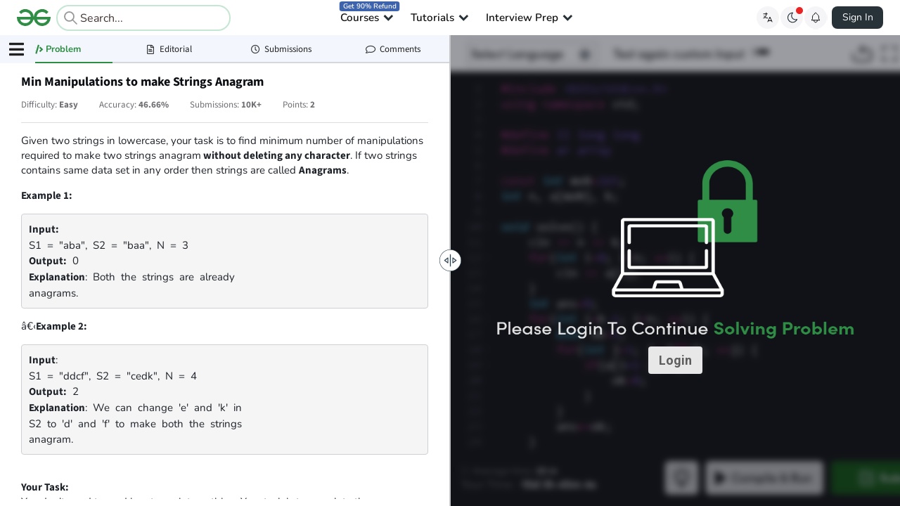

--- FILE ---
content_type: text/html; charset=utf-8
request_url: https://www.geeksforgeeks.org/problems/min-manipulations-to-make-strings-anagram1421/1
body_size: 10464
content:
<!DOCTYPE html><html lang="en"><head><link rel="canonical" href="https://www.geeksforgeeks.org/problems/min-manipulations-to-make-strings-anagram1421/1"/><link href="https://assets.geeksforgeeks.org/semantic-ui/2.4.1/semantic.min.css" rel="stylesheet" media="all"/><link rel="icon" href="https://media.geeksforgeeks.org/wp-content/cdn-uploads/gfg_favicon.png" type="image/x-icon"/><meta http-equiv="Content-type" content="text/html;charset=UTF-8"/><meta charSet="UTF-8"/><meta name="keywords" content="programming, coding, online, code online, online judge, practice, run code, test, expected outcome, programming competition, programming contest, online programming, online computer programming, hackathon"/><meta name="viewport" content="width=device-width, initial-scale=1, user-scalable=yes"/><title>Min Manipulations to make Strings Anagram | Practice | GeeksforGeeks </title><meta name="description" content="Given two strings in lowercase, your task is to find minimum number of manipulations required to make two strings anagram without deleting any character.&amp;nbsp;If two strings contains same data set in any order then strings are called&amp;nbsp;Anagrams.
E"/><meta property="og:title" content="Min Manipulations to make Strings Anagram | Practice | GeeksforGeeks "/><meta property="og:description" content="Given two strings in lowercase, your task is to find minimum number of manipulations required to make two strings anagram without deleting any character.&amp;nbsp;If two strings contains same data set in any order then strings are called&amp;nbsp;Anagrams.
E"/><meta property="og:image" content="https://media.geeksforgeeks.org/wp-content/cdn-uploads/gfg_200x200-min.png"/><meta property="og:image:alt" content="GeeksforGeeks"/><meta property="og:image:type" content="image/png"/><meta property="og:image:width" content="200"/><meta property="og:image:height" content="200"/><meta property="twitter:card" content="summary_large_image"/><meta property="twitter:title" content="Min Manipulations to make Strings Anagram | Practice | GeeksforGeeks "/><meta property="twitter:description" content="Given two strings in lowercase, your task is to find minimum number of manipulations required to make two strings anagram without deleting any character.&amp;nbsp;If two strings contains same data set in any order then strings are called&amp;nbsp;Anagrams.
E"/><meta property="twitter:image" content="https://media.geeksforgeeks.org/wp-content/cdn-uploads/gfg_200x200-min.png"/><meta name="next-head-count" content="20"/><script type="application/ld+json">{"@context":"http://schema.org","@type":"Organization","name":"GeeksforGeeks","url":"https://www.geeksforgeeks.org/","logo":"https://media.geeksforgeeks.org/wp-content/cdn-uploads/20200817185016/gfg_complete_logo_2x-min.png","description":"A computer science portal for geeks. It contains well written, well thought and well explained computer science and programming articles, quizzes and practice/competitive programming/company interview Questions.","founder":[{"@type":"Person","name":"Sandeep Jain","url":"https://in.linkedin.com/in/sandeep-jain-b3940815"}],"sameAs":["https://www.facebook.com/geeksforgeeks.org/","https://twitter.com/geeksforgeeks","https://www.linkedin.com/company/1299009","https://www.youtube.com/geeksforgeeksvideos/"]}</script><link rel="preconnect" href="https://fonts.googleapis.com" crossorigin="anonymous"/><link rel="preconnect" href="https://fonts.gstatic.com" crossorigin="anonymous"/><link rel="preconnect" href="https://assets.geeksforgeeks.org"/><link rel="preconnect" href="https://media.geeksforgeeks.org"/><link rel="preload" href="https://fonts.gstatic.com/s/sourcesans3/v15/nwpStKy2OAdR1K-IwhWudF-R3wIaZfrc.woff2" as="font" crossorigin="anonymous"/><link rel="preload" href="https://fonts.gstatic.com/s/sourcesans3/v15/nwpStKy2OAdR1K-IwhWudF-R3wsaZfrc.woff2" as="font" crossorigin="anonymous"/><link rel="preload" href="https://fonts.gstatic.com/s/sourcesans3/v15/nwpStKy2OAdR1K-IwhWudF-R3wMaZfrc.woff2" as="font" crossorigin="anonymous"/><link rel="preload" href="https://fonts.gstatic.com/s/sourcesans3/v15/nwpStKy2OAdR1K-IwhWudF-R3wwaZfrc.woff2" as="font" crossorigin="anonymous"/><link rel="preload" href="https://fonts.gstatic.com/s/sourcesans3/v15/nwpStKy2OAdR1K-IwhWudF-R3wAaZfrc.woff2" as="font" crossorigin="anonymous"/><link rel="preload" href="https://fonts.gstatic.com/s/sourcesans3/v15/nwpStKy2OAdR1K-IwhWudF-R3wEaZfrc.woff2" as="font" crossorigin="anonymous"/><link rel="preload" href="https://fonts.gstatic.com/s/sourcesans3/v15/nwpStKy2OAdR1K-IwhWudF-R3w8aZQ.woff2" as="font" crossorigin="anonymous"/><link rel="preload" href="https://fonts.gstatic.com/s/nunito/v26/XRXV3I6Li01BKofIOOaBXso.woff2" as="font" crossorigin="anonymous"/><link rel="preload" href="https://fonts.gstatic.com/s/nunito/v26/XRXV3I6Li01BKofIMeaBXso.woff2" as="font" crossorigin="anonymous"/><link rel="preload" href="https://fonts.gstatic.com/s/nunito/v26/XRXV3I6Li01BKofIOuaBXso.woff2" as="font" crossorigin="anonymous"/><link rel="preload" href="https://fonts.gstatic.com/s/nunito/v26/XRXV3I6Li01BKofIO-aBXso.woff2" as="font" crossorigin="anonymous"/><link rel="preload" href="https://fonts.gstatic.com/s/nunito/v26/XRXV3I6Li01BKofINeaB.woff2" as="font" crossorigin="anonymous"/><link rel="preload" href="https://assets.geeksforgeeks.org/static-editor/static/fonts/4dd591d8-4168-4263-b05b-7183ddaff1f4.woff2" as="font" crossorigin="anonymous"/><link rel="preload" href="https://fonts.gstatic.com/s/lato/v24/S6u9w4BMUTPHh6UVSwiPGQ.woff2" as="font" crossorigin="anonymous"/><link rel="preload" href="https://fonts.gstatic.com/s/lato/v24/S6u9w4BMUTPHh6UVSwiPGQ3q5d0.woff2" as="font" crossorigin="anonymous"/><link rel="preload" href="https://fonts.gstatic.com/s/lato/v24/S6uyw4BMUTPHjx4wXiWtFCc.woff2" as="font" crossorigin="anonymous"/><link rel="preload" href="https://fonts.gstatic.com/s/lato/v24/S6uyw4BMUTPHjx4wXg.woff2" as="font" crossorigin="anonymous"/><link rel="preload" href="/_next/static/css/4df30e40c93098b2.css" as="style"/><link rel="stylesheet" href="/_next/static/css/4df30e40c93098b2.css" data-n-g=""/><link rel="preload" href="/_next/static/css/d0365e28b7e00120.css" as="style"/><link rel="stylesheet" href="/_next/static/css/d0365e28b7e00120.css" data-n-p=""/><link rel="preload" href="/_next/static/css/fda9f30b6d165a70.css" as="style"/><link rel="stylesheet" href="/_next/static/css/fda9f30b6d165a70.css" data-n-p=""/><link rel="preload" href="/_next/static/css/6bee95c31919289d.css" as="style"/><link rel="stylesheet" href="/_next/static/css/6bee95c31919289d.css" data-n-p=""/><link rel="preload" href="/_next/static/css/de3aef2cc264e307.css" as="style"/><link rel="stylesheet" href="/_next/static/css/de3aef2cc264e307.css" data-n-p=""/><link rel="preload" href="/_next/static/css/5df6eacb70aa1172.css" as="style"/><link rel="stylesheet" href="/_next/static/css/5df6eacb70aa1172.css" data-n-p=""/><link rel="preload" href="/_next/static/css/1ebef57c6f22b1d2.css" as="style"/><link rel="stylesheet" href="/_next/static/css/1ebef57c6f22b1d2.css" data-n-p=""/><link rel="preload" href="/_next/static/css/cea0f4d525e0277e.css" as="style"/><link rel="stylesheet" href="/_next/static/css/cea0f4d525e0277e.css" data-n-p=""/><link rel="preload" href="/_next/static/css/4327090616073cf2.css" as="style"/><link rel="stylesheet" href="/_next/static/css/4327090616073cf2.css" data-n-p=""/><link rel="preload" href="/_next/static/css/ce0bef31c7ba72e6.css" as="style"/><link rel="stylesheet" href="/_next/static/css/ce0bef31c7ba72e6.css" data-n-p=""/><link rel="preload" href="/_next/static/css/df44e921d3b499d2.css" as="style"/><link rel="stylesheet" href="/_next/static/css/df44e921d3b499d2.css"/><noscript data-n-css=""></noscript><script defer="" nomodule="" src="/_next/static/chunks/polyfills-c67a75d1b6f99dc8.js"></script><script defer="" src="/_next/static/chunks/88040-33a87031bae59152.js"></script><script defer="" src="/_next/static/chunks/97284.ea1bd2ddb87f153c.js"></script><script src="/_next/static/chunks/webpack-d91727ce3ef490d3.js" defer=""></script><script src="/_next/static/chunks/framework-932302aca1fc094d.js" defer=""></script><script src="/_next/static/chunks/main-77c66fcba07f33c0.js" defer=""></script><script src="/_next/static/chunks/pages/_app-73b0f5bec3857d2a.js" defer=""></script><script src="/_next/static/chunks/29107295-f5d3d9a71e7e292a.js" defer=""></script><script src="/_next/static/chunks/64970-b03eed36e3174e30.js" defer=""></script><script src="/_next/static/chunks/41494-d9cae3b5c2866450.js" defer=""></script><script src="/_next/static/chunks/13783-93698b9c707268ed.js" defer=""></script><script src="/_next/static/chunks/94829-aa8aea375a2b6541.js" defer=""></script><script src="/_next/static/chunks/39138-08d6a077cfd9784c.js" defer=""></script><script src="/_next/static/chunks/75400-467bdd0550708cc8.js" defer=""></script><script src="/_next/static/chunks/60416-1fa73b554bc05def.js" defer=""></script><script src="/_next/static/chunks/43041-2c5e84032aa7f226.js" defer=""></script><script src="/_next/static/chunks/78485-35c0668a5c623f09.js" defer=""></script><script src="/_next/static/chunks/37582-c865226e80997808.js" defer=""></script><script src="/_next/static/chunks/96150-17ab063c79de610a.js" defer=""></script><script src="/_next/static/chunks/81733-b4c462f862132212.js" defer=""></script><script src="/_next/static/chunks/83465-9b84fd1f96f171b6.js" defer=""></script><script src="/_next/static/chunks/62002-ea6e593ab1b9d1b6.js" defer=""></script><script src="/_next/static/chunks/62772-86d3ab7c70b2ae1e.js" defer=""></script><script src="/_next/static/chunks/68327-fb9ebee17c9e6bcd.js" defer=""></script><script src="/_next/static/chunks/20409-d5967974fd82fb05.js" defer=""></script><script src="/_next/static/chunks/52033-4744fddf7f4f9c80.js" defer=""></script><script src="/_next/static/chunks/80260-a8cb17f25a2278e3.js" defer=""></script><script src="/_next/static/chunks/86890-e4002f9e3a66f323.js" defer=""></script><script src="/_next/static/chunks/4375-5e104fd0a72adb8c.js" defer=""></script><script src="/_next/static/chunks/48663-d34e3310d1f4a2ee.js" defer=""></script><script src="/_next/static/chunks/60420-c148fb73548a00c1.js" defer=""></script><script src="/_next/static/chunks/18921-30822903fd73c10c.js" defer=""></script><script src="/_next/static/chunks/31047-33635cde95f3120e.js" defer=""></script><script src="/_next/static/chunks/10273-b8154518ad595156.js" defer=""></script><script src="/_next/static/chunks/37955-226e34a2cdd29879.js" defer=""></script><script src="/_next/static/chunks/pages/problems/%5BprobResource%5D/%5BprobType%5D-55bf0071bf89670b.js" defer=""></script><script src="/_next/static/nbOYsiS97euom50rikG3k/_buildManifest.js" defer=""></script><script src="/_next/static/nbOYsiS97euom50rikG3k/_ssgManifest.js" defer=""></script><style id="__jsx-c095eb98ac24c0d7">body{overflow:hidden}@media(max-width:1024px){body{overflow:auto}}</style></head><body><div id="__next" data-reactroot=""><div><div class="defaultLoaderContainer"><div class="defaultLoader"><svg xmlns="http://www.w3.org/2000/svg" width="76.533" height="39.026" viewBox="0 0 76.533 39.026"><path d="M2380.7,6597.866a12.252,12.252,0,0,0-.261-1.513l-30.726-.027a12.545,12.545,0,0,1,.908-3.443,12.337,12.337,0,0,1,2.739-4.044,12.151,12.151,0,0,1,4.018-2.581,12.634,12.634,0,0,1,14.3,3.051l4.852-4.748a18.176,18.176,0,0,0-6.131-4.331,20.037,20.037,0,0,0-8.112-1.564,20.25,20.25,0,0,0-7.671,1.459,19.158,19.158,0,0,0-6.261,4.07,19.584,19.584,0,0,0-4.226,6.184,18.7,18.7,0,0,0-1.487,5.947h-.2a18.674,18.674,0,0,0-1.489-5.947,19.544,19.544,0,0,0-4.226-6.184,19.133,19.133,0,0,0-6.261-4.07,21.354,21.354,0,0,0-15.783.1,18.2,18.2,0,0,0-6.131,4.331l4.853,4.748a13.264,13.264,0,0,1,14.3-3.051,12.131,12.131,0,0,1,4.017,2.581,12.323,12.323,0,0,1,2.74,4.044,12.527,12.527,0,0,1,.908,3.443l-30.726.027a12.256,12.256,0,0,0-.261,1.513,15,15,0,0,0-.1,1.773,20.713,20.713,0,0,0,1.1,6.783,15.709,15.709,0,0,0,3.443,5.686,17.309,17.309,0,0,0,6,4.123,20.587,20.587,0,0,0,7.983,1.46,20.226,20.226,0,0,0,7.669-1.46,19.086,19.086,0,0,0,6.261-4.07,19.506,19.506,0,0,0,4.226-6.184,18.163,18.163,0,0,0,1.153-3.629h.871a18.27,18.27,0,0,0,1.151,3.629,19.545,19.545,0,0,0,4.226,6.184,19.111,19.111,0,0,0,6.261,4.07,20.241,20.241,0,0,0,7.671,1.46,20.572,20.572,0,0,0,7.981-1.46,17.282,17.282,0,0,0,6-4.123,15.717,15.717,0,0,0,3.445-5.686,20.726,20.726,0,0,0,1.1-6.783A15.259,15.259,0,0,0,2380.7,6597.866Zm-46.245,5.608a12.1,12.1,0,0,1-2.766,4.043,12.467,12.467,0,0,1-4.043,2.583,14.378,14.378,0,0,1-9.939.052,11.776,11.776,0,0,1-3.522-2.218,8.459,8.459,0,0,1-1.8-2.374,13.476,13.476,0,0,1-1.173-3.208l23.658,0A11.487,11.487,0,0,1,2334.457,6603.475Zm38.236,2.086a8.466,8.466,0,0,1-1.8,2.374,11.771,11.771,0,0,1-3.522,2.218,14.378,14.378,0,0,1-9.939-.052,12.491,12.491,0,0,1-4.044-2.583,12.088,12.088,0,0,1-2.765-4.043,11.427,11.427,0,0,1-.415-1.126h11.92v0h11.739A13.509,13.509,0,0,1,2372.692,6605.561Z" transform="translate(-2304.273 -6578.666)" fill="#2f8d46"></path></svg></div></div><div class="gfg_header_wrapper"><div class="root gfg_header__root" style="display:none"><div id="comp"><div class="gfgheader_parentContainer"><div class="containerWrapper " id="topMainHeader"><div class="headerContainer"><div style="display:flex;align-items:center;width:304px"><a class="headerMainLogo" href="https://www.geeksforgeeks.org/"><div class="logo"><img class="gfgLogoImg normal" src="https://media.geeksforgeeks.org/gfg-gg-logo.svg" alt="geeksforgeeks" width="48" height="24"/></div></a><div class="gs-plus-suggestion-container" style="padding-left:6px;border-radius:7px"><div class="gs-input_wrapper gs-show-search-bar"><span class="flexR gs-search-icon"><i class="gfg-icon   gfg-icon-grey-search "></i></span><form class="gs-form"><input type="text" value="" placeholder="Search..." class="gs-input"/></form></div></div></div><ul class="headerMainList"><li class="headerMainListItem"><span style="display:flex;align-items:center" class="genericHeaderListClass"><div style="display:inline">Courses<div><div style="background: 0% 0% no-repeat padding-box padding-box #3e63ad; position: absolute;border-radius: 4px; font-size: 10px; color: white; padding: 2px 5px !important; top: -11px; left:20%">Get 90% Refund</div></div></div><i class="gfg-icon   gfg-icon-black-down-carrot genericHeaderListClass" style="position:relative;left:2px;top:0px"></i></span></li><li class="headerMainListItem"><span style="display:flex;align-items:center" class="genericHeaderListClass"><div style="display:inline">Tutorials<div></div></div><i class="gfg-icon   gfg-icon-black-down-carrot genericHeaderListClass" style="position:relative;left:2px;top:0px"></i></span></li><li class="headerMainListItem"><span style="display:flex;align-items:center" class="genericHeaderListClass"><div style="display:inline">Interview Prep<div></div></div><i class="gfg-icon   gfg-icon-black-down-carrot genericHeaderListClass" style="position:relative;left:2px;top:0px"></i></span></li></ul><div class="header-main__container" style="display:flex;width:auto;align-items:center"><div style="width:100px;margin-right:20px;display:flex;justify-content:flex-end"></div><div style="display:flex;align-items:center;margin:0 6px;gap:6px"><div style="display:flex;cursor:pointer"><div id="google_translate_element" style="display:none"></div><span><i class="gfg-icon   gfg-icon-black-translate "></i></span></div><div class="darkMode-wrap darkMode-wrap-desktop" data-mode="Switch to Dark Mode"><button data-gfg-action="toggleGFGTheme" aria-label="Toggle GFG Theme"><div class="darkMode-wrap-red-dot"></div><i class="gfg-icon gfg-icon_dark-mode"></i></button><span class="darkModeTooltipText"></span></div><div class="notification_container"><div class="notification-bell-icon"></div></div></div><div style="min-width:73px"><div style="height:36px"></div></div></div></div></div></div></div><div id="script"></div></div></div><div class="jsx-c095eb98ac24c0d7"><section class="sidebar_gfg_sidebar__XSwbO"><div class="sidebar_sidebar_contents__Dp56z for_problems"><div class="sidebar_closed_sidebar__195Vi sidebar_icon_menu__7aYZh"><i aria-hidden="true" class="large icon sidebar_icon__9X1zz sidebar"></i><div class="sidebar_phone_menu__yZQxO"><p>Menu</p><i aria-hidden="true" class="large icon sidebar_icon__9X1zz arrow up"></i></div></div><div class="sidebar_opened_sidebar__5QkjI" id="scrollableContainer"><div class="sidebar_opened_sidebar__inner__A9r6V"><div class="sidebar_header__08vDb sidebar_header"><button class="ui button sidebar_close_icon__m8T6F"><i aria-hidden="true" class="icon undefined close"></i><i aria-hidden="true" class="icon undefined arrow down"></i></button><p href="/explorefalse"><i aria-hidden="true" class="icon angle left"></i>Back to Explore Page</p></div></div></div><div class="sidebar_overlay__CxZeC"></div></div></section><div class="problems_problem_page__G7vws problem_page__container "><div class="problems_problem_page_container__jtoHA"><div class="vertical reflex-container"><div></div><div></div><div></div></div></div></div></div></div></div><script id="__NEXT_DATA__" type="application/json">{"props":{"pageProps":{"headerData":[{"title":"Courses","children":[{"title":"DSA / Placements","children":[],"link":"https://www.geeksforgeeks.org/courses/category/dsa-placements"},{"title":"ML \u0026 Data Science","children":[],"link":"https://www.geeksforgeeks.org/courses/category/machine-learning-data-science"},{"title":"Development","children":[],"link":"https://www.geeksforgeeks.org/courses/category/development-testing"},{"title":"Cloud / DevOps","children":[],"link":"https://www.geeksforgeeks.org/courses/category/cloud-devops"},{"title":"Programming Languages","children":[],"link":"https://www.geeksforgeeks.org/courses/category/programming-languages"},{"title":"All Courses","children":[],"link":"https://www.geeksforgeeks.org/courses"}],"link":"https://practice.geeksforgeeks.org/courses/"},{"title":"Tutorials","children":[{"title":"Python","children":[],"link":"https://www.geeksforgeeks.org/python/python-programming-language-tutorial/"},{"title":"Java","children":[],"link":"https://www.geeksforgeeks.org/java/java/"},{"title":"ML \u0026 Data Science","children":[],"link":"https://www.geeksforgeeks.org/ai-ml-and-data-science-tutorial-learn-ai-ml-and-data-science/"},{"title":"Programming Languages","children":[],"link":"https://www.geeksforgeeks.org/programming-language-tutorials/"},{"title":"Web Development","children":[],"link":"https://www.geeksforgeeks.org/web-technology/"},{"title":"CS Subjects","children":[],"link":"https://www.geeksforgeeks.org/articles-on-computer-science-subjects-gq/"},{"title":"DevOps","children":[],"link":"https://www.geeksforgeeks.org/devops/devops-tutorial/"},{"title":"Software and Tools","children":[],"link":"https://www.geeksforgeeks.org/websites-apps/software-and-tools-a-to-z-list/"},{"title":"School Learning","children":[],"link":"https://www.geeksforgeeks.org/geeksforgeeks-school/"}],"link":""},{"title":"Interview Prep","children":[{"title":"Interview Corner","children":[],"link":"https://www.geeksforgeeks.org/interview-prep/interview-corner/"},{"title":"Practice DSA","children":[],"link":"https://www.geeksforgeeks.org/dsa/geeksforgeeks-practice-best-online-coding-platform/"},{"title":"GfG 160","children":[],"link":"https://www.geeksforgeeks.org/courses/gfg-160-series"},{"title":"Problem of the Day","children":[],"link":"https://www.geeksforgeeks.org/problem-of-the-day"}],"link":""}],"canonicalUrlWithQueryParams":"https://www.geeksforgeeks.org/problems/min-manipulations-to-make-strings-anagram1421/1","canonicalUrlWithOutQueryParams":"https://www.geeksforgeeks.org/problems/min-manipulations-to-make-strings-anagram1421/1","cdnCountryCode":"US","lightWeightHeader":false,"showNotificationHeader":true,"showTranslateHeader":true,"showSearchHeader":true,"isProblemPreview":false,"modifiedCanonical":"https://www.geeksforgeeks.org/problems/min-manipulations-to-make-strings-anagram1421/1","initialState":{"user":{"userVal":"","userError":false,"responsemsg":"","responsetype":"error","recaptchaError":false,"recaptchaValue":"","loading":false,"recpatchSiteKey":"6LexF0sUAAAAADiQjz9BMiSrqplrItl-tWYDSfWa","userData":null,"rememberMe":true,"theme":"light","gfgLogo":"https://media.geeksforgeeks.org/gfg-gg-logo.svg"},"myCoursesApi":{"queries":{},"mutations":{},"provided":{},"subscriptions":{},"config":{"online":true,"focused":true,"middlewareRegistered":true,"refetchOnFocus":false,"refetchOnReconnect":false,"refetchOnMountOrArgChange":false,"keepUnusedDataFor":60,"reducerPath":"myCoursesApi"}},"usersApi":{"queries":{},"mutations":{},"provided":{},"subscriptions":{},"config":{"online":true,"focused":true,"middlewareRegistered":true,"refetchOnFocus":false,"refetchOnReconnect":false,"refetchOnMountOrArgChange":false,"keepUnusedDataFor":60,"reducerPath":"usersApi"}},"jobsApi":{"queries":{},"mutations":{},"provided":{},"subscriptions":{},"config":{"online":true,"focused":true,"middlewareRegistered":true,"refetchOnFocus":false,"refetchOnReconnect":false,"refetchOnMountOrArgChange":false,"keepUnusedDataFor":60,"reducerPath":"jobsApi"}},"eventsApi":{"queries":{},"mutations":{},"provided":{},"subscriptions":{},"config":{"online":true,"focused":true,"middlewareRegistered":true,"refetchOnFocus":false,"refetchOnReconnect":false,"refetchOnMountOrArgChange":false,"keepUnusedDataFor":60,"reducerPath":"eventsApi"}},"listingPageApi":{"queries":{},"mutations":{},"provided":{},"subscriptions":{},"config":{"online":true,"focused":true,"middlewareRegistered":true,"refetchOnFocus":false,"refetchOnReconnect":false,"refetchOnMountOrArgChange":false,"keepUnusedDataFor":60,"reducerPath":"listingPageApi"}},"explorePageApi":{"queries":{},"mutations":{},"provided":{},"subscriptions":{},"config":{"online":true,"focused":true,"middlewareRegistered":true,"refetchOnFocus":false,"refetchOnReconnect":false,"refetchOnMountOrArgChange":false,"keepUnusedDataFor":60,"reducerPath":"explorePageApi"}},"coursesDashboardAPI":{"queries":{},"mutations":{},"provided":{},"subscriptions":{},"config":{"online":true,"focused":true,"middlewareRegistered":true,"refetchOnFocus":false,"refetchOnReconnect":false,"refetchOnMountOrArgChange":false,"keepUnusedDataFor":60,"reducerPath":"coursesDashboardAPI"}},"contestApi":{"queries":{},"mutations":{},"provided":{},"subscriptions":{},"config":{"online":true,"focused":true,"middlewareRegistered":true,"refetchOnFocus":false,"refetchOnReconnect":false,"refetchOnMountOrArgChange":false,"keepUnusedDataFor":60,"reducerPath":"contestApi"}},"registrationCntApi":{"queries":{},"mutations":{},"provided":{},"subscriptions":{},"config":{"online":true,"focused":true,"middlewareRegistered":true,"refetchOnFocus":false,"refetchOnReconnect":false,"refetchOnMountOrArgChange":false,"keepUnusedDataFor":60,"reducerPath":"registrationCntApi"}},"recurringEventApi":{"queries":{},"mutations":{},"provided":{},"subscriptions":{},"config":{"online":true,"focused":true,"middlewareRegistered":true,"refetchOnFocus":false,"refetchOnReconnect":false,"refetchOnMountOrArgChange":false,"keepUnusedDataFor":60,"reducerPath":"recurringEventApi"}},"problemApi":{"queries":{"getProblemDetails({\"isProblemPublic\":true,\"probResource\":\"min-manipulations-to-make-strings-anagram1421\",\"problemBatchSlug\":null,\"problemTrackSlug\":null})":{"status":"fulfilled","endpointName":"getProblemDetails","requestId":"BkawuPCE6BUxf1cfzEIIG","originalArgs":{"probResource":"min-manipulations-to-make-strings-anagram1421","isProblemPublic":true,"problemBatchSlug":null,"problemTrackSlug":null},"startedTimeStamp":1769907377366,"data":{"id":703254,"problem_name":"Min Manipulations to make Strings Anagram","problem_type":1,"problem_type_text":"Function","publish":1,"publish_date":"2020-07-17 14:14:21","slug":"min-manipulations-to-make-strings-anagram1421","problem_level":0,"problem_level_text":"Easy","difficulty":"Easy","marks":2,"is_sample_input_modified":1,"custom_input_format":"\u003cp\u003e\u003cspan style=\"font-size: 18px;\"\u003eThe custom test case should contain 2 lines. The first line should contain the integer N. The second should contain 2 space separated strings S1 and S2.\u003cbr /\u003e\u003cstrong\u003eExample\u003c/strong\u003e:\u003c/span\u003e\u003c/p\u003e\n\u003cpre\u003e\u003cspan style=\"font-size: 18px;\"\u003e3\ngfg fgg\u003c/span\u003e\n\u003c/pre\u003e","multiple_testcase":1,"content_type":1,"visibility_type":1,"visibility_text":"public","is_contest_problem":0,"contest_slug":null,"can_add_interview_link":false,"can_edit_all_submissions_link":true,"has_all_submissions_button":false,"all_submissions":9536,"accuracy":"46.66%","is_user_login":0,"is_private_tag_visible":false,"related_courses":{},"tags":{"company_tags":["Flipkart","Yatra.com"],"topic_tags":["Strings","anagram","Data Structures"]},"problem_question":"\u003cp\u003e\u003cspan style=\"font-size: 18px;\"\u003eGiven two strings in lowercase, your task is to find minimum number of manipulations required to make two strings anagram\u003cstrong\u003e without deleting any character\u003c/strong\u003e.\u0026nbsp;If two strings contains same data set in any order then strings are called\u0026nbsp;\u003cstrong\u003eAnagrams\u003c/strong\u003e.\u003c/span\u003e\u003c/p\u003e\n\u003cp\u003e\u003cspan style=\"font-size: 18px;\"\u003e\u003cstrong\u003eExample 1:\u003c/strong\u003e\u003c/span\u003e\u003c/p\u003e\n\u003cpre\u003e\u003cspan style=\"font-size: 18px;\"\u003e\u003cstrong\u003eInput:\u003c/strong\u003e\nS1 = \"aba\", S2 = \"baa\", N = 3\n\u003cstrong\u003eOutput:\u003c/strong\u003e 0\n\u003cstrong\u003eExplanation\u003c/strong\u003e: Both the strings are already\nanagrams.\u003c/span\u003e\n\u003c/pre\u003e\n\u003cp\u003e\u003cspan style=\"font-size: 18px;\"\u003e\u0026acirc;\u0026euro;\u0026lsaquo;\u003cstrong\u003eExample 2:\u003c/strong\u003e\u003c/span\u003e\u003c/p\u003e\n\u003cpre\u003e\u003cspan style=\"font-size: 18px;\"\u003e\u003cstrong\u003eInput\u003c/strong\u003e: \nS1 = \"ddcf\", S2 = \"cedk\", N = 4\n\u003cstrong\u003eOutput:\u003c/strong\u003e 2\n\u003cstrong\u003eExplanation\u003c/strong\u003e: We can change 'e' and 'k' in\nS2 to 'd' and 'f' to make both the strings\nanagram. \u003c/span\u003e\n\u003c/pre\u003e\n\u003cp\u003e\u003cbr /\u003e\u003cspan style=\"font-size: 18px;\"\u003e\u003cstrong\u003eYour Task:\u003c/strong\u003e\u003cbr /\u003eYou don't need to read input or print anything. Your task is to complete the function\u0026nbsp;\u003cstrong\u003eminManipulation()\u0026nbsp;\u003c/strong\u003ewhich takes the strings\u0026nbsp;S1 and S2 and their length N as inputs and returns the minimum number of manipulations required to make both the strings anagram.\u003c/span\u003e\u003c/p\u003e\n\u003cp\u003e\u003cbr /\u003e\u003cspan style=\"font-size: 18px;\"\u003e\u003cstrong\u003eExpected Time Complexity:\u0026nbsp;\u003c/strong\u003eO(N).\u003cbr /\u003e\u003cstrong\u003eExpected Auxiliary Space:\u0026nbsp;\u003c/strong\u003eO(1).\u003c/span\u003e\u003c/p\u003e\n\u003cp\u003e\u003cbr /\u003e\u003cspan style=\"font-size: 18px;\"\u003e\u003cstrong\u003eConstraints:\u003c/strong\u003e\u003cbr /\u003e1\u0026lt;=N\u0026lt;=10\u003csup\u003e5\u003c/sup\u003e\u003c/span\u003e\u003c/p\u003e\n\u003cp\u003e\u003cspan style=\"font-size: 18px;\"\u003e|S1| = |S2| = N\u003c/span\u003e\u003c/p\u003e\n\u003cp\u003e\u003cspan style=\"font-size: 18px;\"\u003e|S| represents the length of the string S.\u003c/span\u003e\u003c/p\u003e","contributor":"Harshit Sidhwa","test_cases":"3\ngfg fgg","article_existence":1,"article_list":["https://www.geeksforgeeks.org/minimum-number-of-manipulations-required-to-make-two-strings-anagram-without-deletion-of-character/"],"can_edit_history":false,"can_edit_problem":false,"can_edit_problem_read_only":false,"author":"harshitsidhwa","has_problem_solutions":true,"has_hints":true,"has_editorial":true,"can_view_hints":true,"track":"","batch":"","has_doubt_assistance":false,"extra":{},"course_default_lang":null,"interview_links":["https://www.geeksforgeeks.org/yatra-com-interview-experience-set-7/","https://www.geeksforgeeks.org/flipkart-interview-experience-set-18-for-sde-i/"],"user_has_access_to_doubt_assistance":false,"editorial_type":"post","associated_func_pid":null,"can_view_author_solution":false,"show_editorial_tab":true,"is_todays_potd":false,"visualizer_type":null,"input_format":{}},"fulfilledTimeStamp":1769907377572}},"mutations":{},"provided":{},"subscriptions":{"getProblemDetails({\"isProblemPublic\":true,\"probResource\":\"min-manipulations-to-make-strings-anagram1421\",\"problemBatchSlug\":null,\"problemTrackSlug\":null})":{"BkawuPCE6BUxf1cfzEIIG":{}}},"config":{"online":true,"focused":true,"middlewareRegistered":true,"refetchOnFocus":false,"refetchOnReconnect":false,"refetchOnMountOrArgChange":false,"keepUnusedDataFor":60,"reducerPath":"problemApi"}},"batchApi":{"queries":{},"mutations":{},"provided":{},"subscriptions":{},"config":{"online":true,"focused":true,"middlewareRegistered":true,"refetchOnFocus":false,"refetchOnReconnect":false,"refetchOnMountOrArgChange":false,"keepUnusedDataFor":60,"reducerPath":"batchApi"}},"trackApi":{"queries":{},"mutations":{},"provided":{},"subscriptions":{},"config":{"online":true,"focused":true,"middlewareRegistered":true,"refetchOnFocus":false,"refetchOnReconnect":false,"refetchOnMountOrArgChange":false,"keepUnusedDataFor":60,"reducerPath":"trackApi"}},"ideApi":{"queries":{},"mutations":{},"provided":{},"subscriptions":{},"config":{"online":true,"focused":true,"middlewareRegistered":true,"refetchOnFocus":false,"refetchOnReconnect":false,"refetchOnMountOrArgChange":false,"keepUnusedDataFor":60,"reducerPath":"ideApi"}},"generalApi":{"queries":{"getAuthHeaderData({\"params\":{\"oin\":1}})":{"status":"fulfilled","endpointName":"getAuthHeaderData","requestId":"2JTqDuFNIvlQIjvi6LPDD","originalArgs":{"params":{"oin":1}},"startedTimeStamp":1769907377357,"data":[{"title":"Courses","children":[{"title":"DSA / Placements","children":[],"link":"https://www.geeksforgeeks.org/courses/category/dsa-placements"},{"title":"ML \u0026 Data Science","children":[],"link":"https://www.geeksforgeeks.org/courses/category/machine-learning-data-science"},{"title":"Development","children":[],"link":"https://www.geeksforgeeks.org/courses/category/development-testing"},{"title":"Cloud / DevOps","children":[],"link":"https://www.geeksforgeeks.org/courses/category/cloud-devops"},{"title":"Programming Languages","children":[],"link":"https://www.geeksforgeeks.org/courses/category/programming-languages"},{"title":"All Courses","children":[],"link":"https://www.geeksforgeeks.org/courses"}],"link":"https://practice.geeksforgeeks.org/courses/"},{"title":"Tutorials","children":[{"title":"Python","children":[],"link":"https://www.geeksforgeeks.org/python/python-programming-language-tutorial/"},{"title":"Java","children":[],"link":"https://www.geeksforgeeks.org/java/java/"},{"title":"ML \u0026 Data Science","children":[],"link":"https://www.geeksforgeeks.org/ai-ml-and-data-science-tutorial-learn-ai-ml-and-data-science/"},{"title":"Programming Languages","children":[],"link":"https://www.geeksforgeeks.org/programming-language-tutorials/"},{"title":"Web Development","children":[],"link":"https://www.geeksforgeeks.org/web-technology/"},{"title":"CS Subjects","children":[],"link":"https://www.geeksforgeeks.org/articles-on-computer-science-subjects-gq/"},{"title":"DevOps","children":[],"link":"https://www.geeksforgeeks.org/devops/devops-tutorial/"},{"title":"Software and Tools","children":[],"link":"https://www.geeksforgeeks.org/websites-apps/software-and-tools-a-to-z-list/"},{"title":"School Learning","children":[],"link":"https://www.geeksforgeeks.org/geeksforgeeks-school/"}],"link":""},{"title":"Interview Prep","children":[{"title":"Interview Corner","children":[],"link":"https://www.geeksforgeeks.org/interview-prep/interview-corner/"},{"title":"Practice DSA","children":[],"link":"https://www.geeksforgeeks.org/dsa/geeksforgeeks-practice-best-online-coding-platform/"},{"title":"GfG 160","children":[],"link":"https://www.geeksforgeeks.org/courses/gfg-160-series"},{"title":"Problem of the Day","children":[],"link":"https://www.geeksforgeeks.org/problem-of-the-day"}],"link":""}],"fulfilledTimeStamp":1769907377365},"getPromotionalEventsApi({\"cdnCountryCode\":\"US\",\"pageSource\":\"problems\"})":{"status":"fulfilled","endpointName":"getPromotionalEventsApi","requestId":"b5KnlE4ZYWQFhrPMiVONF","originalArgs":{"pageSource":"problems","cdnCountryCode":"US"},"startedTimeStamp":1769907377573,"data":{"upcoming_events":{"problem-submission_banners":[{"promotional_banner_id":65,"page_source":2,"page_element":"problem-submission_banners","display_order":1,"title":"","description":"\u003cp\u003e\u003cspan style=\"color: rgb(0, 0, 0); font-size: 14pt;\" data-mce-style=\"color: #000000; font-size: 14pt;\"\u003eDiscuss your problem approach and connect with your peers. Explore connect now!\u003c/span\u003e\u003c/p\u003e","short_description":"","button_text":"","click_id":"problems_submission_banner","icon_url":"https://media.geeksforgeeks.org/img-practice/external-1657081738.svg","dark_mode_icon_url":"https://media.geeksforgeeks.org/img-practice/external-1657081738.svg","redirect_url":"https://www.geeksforgeeks.org/connect/explore","background_color":"#FCFF78","dark_mode_background_color":"#FCFF78","button_background_color":null,"is_default":1,"start_date":null,"end_date":null,"country":2}]}},"fulfilledTimeStamp":1769907377585}},"mutations":{},"provided":{},"subscriptions":{"getAuthHeaderData({\"params\":{\"oin\":1}})":{"2JTqDuFNIvlQIjvi6LPDD":{}},"getPromotionalEventsApi({\"cdnCountryCode\":\"US\",\"pageSource\":\"problems\"})":{"b5KnlE4ZYWQFhrPMiVONF":{}}},"config":{"online":true,"focused":true,"middlewareRegistered":true,"refetchOnFocus":false,"refetchOnReconnect":false,"refetchOnMountOrArgChange":false,"keepUnusedDataFor":60,"reducerPath":"generalApi"}},"allFeedbacksApi":{"queries":{},"mutations":{},"provided":{},"subscriptions":{},"config":{"online":true,"focused":true,"middlewareRegistered":true,"refetchOnFocus":false,"refetchOnReconnect":false,"refetchOnMountOrArgChange":false,"keepUnusedDataFor":60,"reducerPath":"allFeedbacksApi"}},"dashboardBaseApi":{"queries":{},"mutations":{},"provided":{},"subscriptions":{},"config":{"online":true,"focused":true,"middlewareRegistered":true,"refetchOnFocus":false,"refetchOnReconnect":false,"refetchOnMountOrArgChange":false,"keepUnusedDataFor":60,"reducerPath":"dashboardBaseApi"}},"addEditCourseFeaturesApi":{"queries":{},"mutations":{},"provided":{},"subscriptions":{},"config":{"online":true,"focused":true,"middlewareRegistered":true,"refetchOnFocus":false,"refetchOnReconnect":false,"refetchOnMountOrArgChange":false,"keepUnusedDataFor":60,"reducerPath":"addEditCourseFeaturesApi"}},"filtersApi":{"queries":{},"mutations":{},"provided":{},"subscriptions":{},"config":{"online":true,"focused":true,"middlewareRegistered":true,"refetchOnFocus":false,"refetchOnReconnect":false,"refetchOnMountOrArgChange":false,"keepUnusedDataFor":60,"reducerPath":"filtersApi"}},"paymentTransactionHistoryApi":{"queries":{},"mutations":{},"provided":{},"subscriptions":{},"config":{"online":true,"focused":true,"middlewareRegistered":true,"refetchOnFocus":false,"refetchOnReconnect":false,"refetchOnMountOrArgChange":false,"keepUnusedDataFor":60,"reducerPath":"paymentTransactionHistoryApi"}},"classAllApi":{"queries":{},"mutations":{},"provided":{},"subscriptions":{},"config":{"online":true,"focused":true,"middlewareRegistered":true,"refetchOnFocus":false,"refetchOnReconnect":false,"refetchOnMountOrArgChange":false,"keepUnusedDataFor":60,"reducerPath":"classAllApi"}},"sidebarApi":{"queries":{},"mutations":{},"provided":{},"subscriptions":{},"config":{"online":true,"focused":true,"middlewareRegistered":true,"refetchOnFocus":false,"refetchOnReconnect":false,"refetchOnMountOrArgChange":false,"keepUnusedDataFor":60,"reducerPath":"sidebarApi"}},"addEditJobsApi":{"queries":{},"mutations":{},"provided":{},"subscriptions":{},"config":{"online":true,"focused":true,"middlewareRegistered":true,"refetchOnFocus":false,"refetchOnReconnect":false,"refetchOnMountOrArgChange":false,"keepUnusedDataFor":60,"reducerPath":"addEditJobsApi"}},"addEditProblemApi":{"queries":{},"mutations":{},"provided":{},"subscriptions":{},"config":{"online":true,"focused":true,"middlewareRegistered":true,"refetchOnFocus":false,"refetchOnReconnect":false,"refetchOnMountOrArgChange":false,"keepUnusedDataFor":60,"reducerPath":"addEditProblemApi"}},"hackathonApi":{"queries":{},"mutations":{},"provided":{},"subscriptions":{},"config":{"online":true,"focused":true,"middlewareRegistered":true,"refetchOnFocus":false,"refetchOnReconnect":false,"refetchOnMountOrArgChange":false,"keepUnusedDataFor":60,"reducerPath":"hackathonApi"}},"hackathonNewApi":{"queries":{},"mutations":{},"provided":{},"subscriptions":{},"config":{"online":true,"focused":true,"middlewareRegistered":true,"refetchOnFocus":false,"refetchOnReconnect":false,"refetchOnMountOrArgChange":false,"keepUnusedDataFor":60,"reducerPath":"hackathonNewApi"}},"problemData":{"isProblemPublic":true,"problemUserScore":0,"problemAttempted":{"solvedProblemId":null,"status":-1},"problemUserScoreUpdated":false,"probResource":"min-manipulations-to-make-strings-anagram1421","problemBatchSlug":null,"problemTrackSlug":null,"hasViewedSubmission":false,"allData":{"probData":{"id":703254,"problem_name":"Min Manipulations to make Strings Anagram","problem_type":1,"problem_type_text":"Function","publish":1,"publish_date":"2020-07-17 14:14:21","slug":"min-manipulations-to-make-strings-anagram1421","problem_level":0,"problem_level_text":"Easy","difficulty":"Easy","marks":2,"is_sample_input_modified":1,"custom_input_format":"\u003cp\u003e\u003cspan style=\"font-size: 18px;\"\u003eThe custom test case should contain 2 lines. The first line should contain the integer N. The second should contain 2 space separated strings S1 and S2.\u003cbr /\u003e\u003cstrong\u003eExample\u003c/strong\u003e:\u003c/span\u003e\u003c/p\u003e\n\u003cpre\u003e\u003cspan style=\"font-size: 18px;\"\u003e3\ngfg fgg\u003c/span\u003e\n\u003c/pre\u003e","multiple_testcase":1,"content_type":1,"visibility_type":1,"visibility_text":"public","is_contest_problem":0,"contest_slug":null,"can_add_interview_link":false,"can_edit_all_submissions_link":true,"has_all_submissions_button":false,"all_submissions":9536,"accuracy":"46.66%","is_user_login":0,"is_private_tag_visible":false,"related_courses":{},"tags":{"company_tags":["Flipkart","Yatra.com"],"topic_tags":["Strings","anagram","Data Structures"]},"problem_question":"\u003cp\u003e\u003cspan style=\"font-size: 18px;\"\u003eGiven two strings in lowercase, your task is to find minimum number of manipulations required to make two strings anagram\u003cstrong\u003e without deleting any character\u003c/strong\u003e.\u0026nbsp;If two strings contains same data set in any order then strings are called\u0026nbsp;\u003cstrong\u003eAnagrams\u003c/strong\u003e.\u003c/span\u003e\u003c/p\u003e\n\u003cp\u003e\u003cspan style=\"font-size: 18px;\"\u003e\u003cstrong\u003eExample 1:\u003c/strong\u003e\u003c/span\u003e\u003c/p\u003e\n\u003cpre\u003e\u003cspan style=\"font-size: 18px;\"\u003e\u003cstrong\u003eInput:\u003c/strong\u003e\nS1 = \"aba\", S2 = \"baa\", N = 3\n\u003cstrong\u003eOutput:\u003c/strong\u003e 0\n\u003cstrong\u003eExplanation\u003c/strong\u003e: Both the strings are already\nanagrams.\u003c/span\u003e\n\u003c/pre\u003e\n\u003cp\u003e\u003cspan style=\"font-size: 18px;\"\u003e\u0026acirc;\u0026euro;\u0026lsaquo;\u003cstrong\u003eExample 2:\u003c/strong\u003e\u003c/span\u003e\u003c/p\u003e\n\u003cpre\u003e\u003cspan style=\"font-size: 18px;\"\u003e\u003cstrong\u003eInput\u003c/strong\u003e: \nS1 = \"ddcf\", S2 = \"cedk\", N = 4\n\u003cstrong\u003eOutput:\u003c/strong\u003e 2\n\u003cstrong\u003eExplanation\u003c/strong\u003e: We can change 'e' and 'k' in\nS2 to 'd' and 'f' to make both the strings\nanagram. \u003c/span\u003e\n\u003c/pre\u003e\n\u003cp\u003e\u003cbr /\u003e\u003cspan style=\"font-size: 18px;\"\u003e\u003cstrong\u003eYour Task:\u003c/strong\u003e\u003cbr /\u003eYou don't need to read input or print anything. Your task is to complete the function\u0026nbsp;\u003cstrong\u003eminManipulation()\u0026nbsp;\u003c/strong\u003ewhich takes the strings\u0026nbsp;S1 and S2 and their length N as inputs and returns the minimum number of manipulations required to make both the strings anagram.\u003c/span\u003e\u003c/p\u003e\n\u003cp\u003e\u003cbr /\u003e\u003cspan style=\"font-size: 18px;\"\u003e\u003cstrong\u003eExpected Time Complexity:\u0026nbsp;\u003c/strong\u003eO(N).\u003cbr /\u003e\u003cstrong\u003eExpected Auxiliary Space:\u0026nbsp;\u003c/strong\u003eO(1).\u003c/span\u003e\u003c/p\u003e\n\u003cp\u003e\u003cbr /\u003e\u003cspan style=\"font-size: 18px;\"\u003e\u003cstrong\u003eConstraints:\u003c/strong\u003e\u003cbr /\u003e1\u0026lt;=N\u0026lt;=10\u003csup\u003e5\u003c/sup\u003e\u003c/span\u003e\u003c/p\u003e\n\u003cp\u003e\u003cspan style=\"font-size: 18px;\"\u003e|S1| = |S2| = N\u003c/span\u003e\u003c/p\u003e\n\u003cp\u003e\u003cspan style=\"font-size: 18px;\"\u003e|S| represents the length of the string S.\u003c/span\u003e\u003c/p\u003e","contributor":"Harshit Sidhwa","test_cases":"3\ngfg fgg","article_existence":1,"article_list":["https://www.geeksforgeeks.org/minimum-number-of-manipulations-required-to-make-two-strings-anagram-without-deletion-of-character/"],"can_edit_history":false,"can_edit_problem":false,"can_edit_problem_read_only":false,"author":"harshitsidhwa","has_problem_solutions":true,"has_hints":true,"has_editorial":true,"can_view_hints":true,"track":"","batch":"","has_doubt_assistance":false,"extra":{},"course_default_lang":null,"interview_links":["https://www.geeksforgeeks.org/yatra-com-interview-experience-set-7/","https://www.geeksforgeeks.org/flipkart-interview-experience-set-18-for-sde-i/"],"user_has_access_to_doubt_assistance":false,"editorial_type":"post","associated_func_pid":null,"can_view_author_solution":false,"show_editorial_tab":true,"is_todays_potd":false,"visualizer_type":null,"input_format":{}},"metaData":{}},"isProblemDemo":false,"hasMovedToEditor":false,"nextProblemData":null,"nextProblemClickId":"","userEntityId":"","yogiBotPremiumTourType":null,"isMtcEnabled":false,"isSampleInputModified":false,"isSeparateInputAvailable":false,"totalResultApiCallCount":0},"allUserSprint":{"sprintData":[]},"generalData":{"tinyMceScriptLoaded":null},"batchTrackData":{"batchId":null,"trackId":null,"userBatchScore":0,"userBatchScoreUpdated":false,"userBatchProgress":-1,"userSubmittedProblemIds":[],"userTrackProgress":{},"userVideosData":{},"liveClassesVideosData":{},"courseSlug":"","courseFeeType":"","isBatchAccessPermissionApiExecuted":false,"userPaidAccess":false,"isBatchRated":null,"notesDetails":{"notes_list":[],"last_evaluated_key":null},"entityNotesIdDetails":{},"enableAddNotesButton":false,"isNotesModalOpen":false,"isBatchModerationOn":false,"isWindowShrinkMonitorOn":false,"isKnownExtensionDetectionOn":false,"canEditBatchTrack":false,"isProblemComponentMounted":false,"courseDefaultLang":null,"chaptersData":null},"rewardAPI":{"queries":{},"mutations":{},"provided":{},"subscriptions":{},"config":{"online":true,"focused":true,"middlewareRegistered":true,"refetchOnFocus":false,"refetchOnReconnect":false,"refetchOnMountOrArgChange":false,"keepUnusedDataFor":60,"reducerPath":"rewardAPI"}},"contestData":{"isContestEndedForUser":null,"isContestEnded":true,"fixedContestLiveButUserEnded":false,"someErrorOccured":false,"quizStatusCount":{},"problemsStatusCount":{},"showFinishTestModal":false,"disableCopyPaste":false,"isProctoredTerminated":false,"proctoredContest":false,"isWindowShrinkMonitorOn":false,"isKnownExtensionDetectionOn":false,"showFeedbackTestModal":false,"isAutoEnd":false,"showCalculator":false,"quiz":{"showQuizAnswers":false,"activeIndex":{"question":0,"section":0},"userResponses":null,"revealButtonText":"Check Submission","displayCorrectAnswer":false,"submitButtonText":null,"submissionsStatus":null},"problems":{"submissionType":"mySubmissions","submissions":null,"openedProblemId":null,"userCodingResponse":{}},"leaderboard":{"currentPage":1,"leaderboardType":"current"}},"couponData":{"activeTab":"General Settings","formValues":{"General Settings":{"coupon_code":"","coupon_id":"","valid_till":null,"valid_from":null,"usage_details":null,"coupon_type":null,"discount_details":{"up_to":-1},"coupon_desc":null,"coupon_college_domain":null},"Discount Rules":{"customer_rules":{},"purchase_rules":{},"product_rules":{}},"Assign Publish":{"created_type":null,"publish_status":null,"assignee_commission":null,"created_by_team":null,"assign_to":null,"assignee_type":null,"purpose_created":null},"Create Copies":{"copy_count":0},"Influencer details":{"user_name":"","email":"","contact_number":null,"onboarding":null,"subject":"","email_body":""}},"selectedEntities":{"entitled_cust":[],"entitled_prod":[],"prerequisite_prod":[]}},"problemOfTheDayAPI":{"queries":{},"mutations":{},"provided":{},"subscriptions":{},"config":{"online":true,"focused":true,"middlewareRegistered":true,"refetchOnFocus":false,"refetchOnReconnect":false,"refetchOnMountOrArgChange":false,"keepUnusedDataFor":60,"reducerPath":"problemOfTheDayAPI"}},"addEditCourseData":{"activeTab":"Course Intro","activeTabIndex":0,"formValues":{"courseIntro":{"course_name":"","course_short_name":"","course_slug":"","short_description":"","course_highlights":"","course_for_kids":0,"course_type":1,"listing_type":0,"course_fee_type":1,"auto_registration":0,"course_default_lang":null,"best_suited_for":"","default_testimonial":{"name":"","achievements":"","content":""},"course_publish_date":null,"expiry_date":null,"redirection_url":null,"has_doubt_assistance":0,"free_doubt_support_expiry_date":0,"doubt_support_expiry_date":6,"course_image_text":"","show_kapture_chat_box":0,"show_placement_assistance_banner":0,"doubt_assistance_price":0,"what_you_will_learn":"","course_email_content":"","intro_video_link":"","broucher_link":"","warning_message":"","show_mentor_rating":0,"linked_offline_course":null,"level":null,"seats_left":null,"course_duration":null,"urgency_start_time":null,"urgency_end_time":null,"doubt_assistance_banner":0,"syllabus_pdf":0,"email_content_redirection_link":"","course_redirection_slug":"","payment_deep_link":"","course_expiry_days":365,"show_all_live_classes":false,"skills":[],"is_payment_qrcode_generated":0,"live_classes_batches":[],"has_scheduler":false,"scheduler_batches":[],"notes_batches":[],"show_notes_tab":false},"courseBanners":[{"title":"Old Thumbnail Banner","banner_type":"thumbnail-old","banner_key":"thumbnail_old","image_url":"thumbnail_old_image_url","exists":false,"file":null},{"title":"Facebook Banner","banner_type":"social","banner_key":"social","image_url":"social_image_url","exists":false,"file":null},{"title":"Mobile Banner","banner_type":"mobile","banner_key":"mobile","image_url":"mobile_image_url","exists":false,"file":null},{"title":"Thumbnail Banner","banner_type":"thumbnail","banner_key":"thumbnail","image_url":"thumbnail_image_url","exists":false,"file":null},{"title":"Payment Checkout Image","banner_type":"payment-checkout-image","banner_key":"payment_checkout_image","image_url":"payment_checkout_image_image_url","exists":false,"file":null},{"title":"Course Video Thumbnail Image","banner_type":"course-video-thumbnail-image","banner_key":"course_video_thumbnail_image","image_url":"course_video_thumbnail_image_image_url","exists":false,"file":null},{"title":"Course Overview Image","banner_type":"course-overview-image","banner_key":"course_overview_image","image_url":"course_overview_image_image_url","exists":false,"file":null},{"title":"What will you learn image","banner_type":"course-what-will-you-learn","banner_key":"course_what_will_you_learn","image_url":"course_what_will_you_learn_image_url","exists":false,"file":null}],"upgradableCourses":[],"electiveCourses":[],"courseBenefits":[],"courseContent":[],"faqs":[],"courseFaqs":[],"schemaKeywords":[],"emailContent":[],"optLanguages":[],"courseJourneyPhases":[]},"isEdit":false,"errorObj":null,"showConfirmationModal":false,"deleteContext":null},"jobPortalData":{"activeTab":"dashboard","jobDetails":{"organization":{"name":"","website":"","logo":"","about":""},"designation":{"text":"","id":""},"location_type":"","location":[],"employment_type":"","description":"","salary":{"min":"","max":"","salary_type":2},"experience":{"min":"","max":""},"last_apply_date":"","publish_date":"","skill_sets":[]},"activeModal":{"type":null,"data":{}},"productDetails":{},"hasSignedLegalContract":null},"jobPortalApi":{"queries":{},"mutations":{},"provided":{},"subscriptions":{},"config":{"online":true,"focused":true,"middlewareRegistered":true,"refetchOnFocus":false,"refetchOnReconnect":false,"refetchOnMountOrArgChange":false,"keepUnusedDataFor":60,"reducerPath":"jobPortalApi"}},"collegeAdminData":{"canAccessPage":null},"geekOlympics":{"queries":{},"mutations":{},"provided":{},"subscriptions":{},"config":{"online":true,"focused":true,"middlewareRegistered":true,"refetchOnFocus":false,"refetchOnReconnect":false,"refetchOnMountOrArgChange":false,"keepUnusedDataFor":60,"reducerPath":"geekOlympics"}},"summerTrainingEvent":{"queries":{},"mutations":{},"provided":{},"subscriptions":{},"config":{"online":true,"focused":true,"middlewareRegistered":true,"refetchOnFocus":false,"refetchOnReconnect":false,"refetchOnMountOrArgChange":false,"keepUnusedDataFor":60,"reducerPath":"summerTrainingEvent"}},"dsaToDevelopmentApi":{"queries":{},"mutations":{},"provided":{},"subscriptions":{},"config":{"online":true,"focused":true,"middlewareRegistered":true,"refetchOnFocus":false,"refetchOnReconnect":false,"refetchOnMountOrArgChange":false,"keepUnusedDataFor":60,"reducerPath":"dsaToDevelopmentApi"}},"dsaToDevelopmentData":{"hasRegistered":null,"currentQuestion":null,"hasCompletedSurvey":null,"hasAttemptedSurvey":null,"batchId":null,"applicationStatus":null,"submittedLastQuestion":false,"isIndianUser":null},"organizationDashboardApi":{"queries":{},"mutations":{},"provided":{},"subscriptions":{},"config":{"online":true,"focused":true,"middlewareRegistered":true,"refetchOnFocus":false,"refetchOnReconnect":false,"refetchOnMountOrArgChange":false,"keepUnusedDataFor":60,"reducerPath":"organizationDashboardApi"}},"organizationDashboardData":{"organizationName":null,"organizationSlug":null,"organizationType":null,"organizationId":null,"currentDate":null,"routeSpecificErrors":{"my-courses":null,"course-management":null,"student-repository":null,"aggregated-report":null},"pageError":null},"userInfo":{"userCountry":"US","mobileDevice":false,"currentDateTime":"2026-02-01T00:56:17.355Z"},"myCoursesData":{"is_user_organization_deal":false},"aggregatedReportData":{"page":1,"batches":null,"contests":null,"institutes":[],"degrees":[],"branches":[],"sections":[],"search":"","sortBy":"-avg_score","batchesOptions":[],"contestOptions":[],"batchContestOptionsMap":{},"institutesOptions":null,"degreesOptions":null,"instituteMapping":{},"topperOptions":[],"sectionOptions":null,"branchOptions":null,"universityDetailsState":{"status":"idle","error":null},"clickedOnRedirection":false},"leaderboardApi":{"queries":{},"mutations":{},"provided":{},"subscriptions":{},"config":{"online":true,"focused":true,"middlewareRegistered":true,"refetchOnFocus":false,"refetchOnReconnect":false,"refetchOnMountOrArgChange":false,"keepUnusedDataFor":60,"reducerPath":"leaderboardApi"}},"premiumApi":{"queries":{},"mutations":{},"provided":{},"subscriptions":{},"config":{"online":true,"focused":true,"middlewareRegistered":true,"refetchOnFocus":false,"refetchOnReconnect":false,"refetchOnMountOrArgChange":false,"keepUnusedDataFor":60,"reducerPath":"premiumApi"}},"termsOfServiceApi":{"queries":{},"mutations":{},"provided":{},"subscriptions":{},"config":{"online":true,"focused":true,"middlewareRegistered":true,"refetchOnFocus":false,"refetchOnReconnect":false,"refetchOnMountOrArgChange":false,"keepUnusedDataFor":60,"reducerPath":"termsOfServiceApi"}}}},"__N_SSP":true},"page":"/problems/[probResource]/[probType]","query":{"probResource":"min-manipulations-to-make-strings-anagram1421","probType":"1"},"buildId":"nbOYsiS97euom50rikG3k","isFallback":false,"dynamicIds":[97284],"gssp":true,"scriptLoader":[]}</script></body></html>

--- FILE ---
content_type: text/css; charset=UTF-8
request_url: https://www.geeksforgeeks.org/_next/static/css/4df30e40c93098b2.css
body_size: 8580
content:
@import"https://p.typekit.net/p.css?s=1&k=vja0nps&ht=tk&f=24553.24554.24558.24559.24537.24539.24540.24547.24548.24580.24581.24588.24589.36601.36602.36607.36608.36617.36618.36623.36624.36633.36634.36639.36640.36650&a=36733717&app=typekit&e=css";@import"https://fonts.googleapis.com/css2?family=Fira+Code:wght@300..700&family=Roboto+Mono:ital,wght@0,100..700;1,100..700&display=swap";@import"https://fonts.googleapis.com/css2?family=Fira+Code:wght@300..700&family=Martian+Mono:wght@100..800&family=Roboto+Mono:ital,wght@0,100..700;1,100..700&family=Roboto:ital,wght@0,100;0,300;0,400;0,500;0,700;0,900;1,100;1,300;1,400;1,500;1,700;1,900&display=swap";@import"https://fonts.googleapis.com/css2?family=Courier+Prime:ital,wght@0,400;0,700;1,400;1,700&display=swap";@import"https://fonts.googleapis.com/css2?family=Cutive+Mono&display=swap";@font-face{font-family:sofia-pro;src:url(https://use.typekit.net/af/b4b708/00000000000000003b9b46f5/27/l?subset_id=2&fvd=n9&v=3) format("woff2"),url(https://use.typekit.net/af/b4b708/00000000000000003b9b46f5/27/d?subset_id=2&fvd=n9&v=3) format("woff"),url(https://use.typekit.net/af/b4b708/00000000000000003b9b46f5/27/a?subset_id=2&fvd=n9&v=3) format("opentype");font-display:fallback;font-style:normal;font-weight:900}@font-face{font-family:sofia-pro;src:url(https://use.typekit.net/af/02ad94/00000000000000003b9b46f3/27/l?primer=7cdcb44be4a7db8877ffa5c0007b8dd865b3bbc383831fe2ea177f62257a9191&fvd=n7&v=3) format("woff2"),url(https://use.typekit.net/af/02ad94/00000000000000003b9b46f3/27/d?primer=7cdcb44be4a7db8877ffa5c0007b8dd865b3bbc383831fe2ea177f62257a9191&fvd=n7&v=3) format("woff"),url(https://use.typekit.net/af/02ad94/00000000000000003b9b46f3/27/a?primer=7cdcb44be4a7db8877ffa5c0007b8dd865b3bbc383831fe2ea177f62257a9191&fvd=n7&v=3) format("opentype");font-display:fallback;font-style:normal;font-weight:700}@font-face{font-family:sofia-pro;src:url(https://use.typekit.net/af/ed85d3/00000000000000003b9b46f4/27/l?primer=7cdcb44be4a7db8877ffa5c0007b8dd865b3bbc383831fe2ea177f62257a9191&fvd=i7&v=3) format("woff2"),url(https://use.typekit.net/af/ed85d3/00000000000000003b9b46f4/27/d?primer=7cdcb44be4a7db8877ffa5c0007b8dd865b3bbc383831fe2ea177f62257a9191&fvd=i7&v=3) format("woff"),url(https://use.typekit.net/af/ed85d3/00000000000000003b9b46f4/27/a?primer=7cdcb44be4a7db8877ffa5c0007b8dd865b3bbc383831fe2ea177f62257a9191&fvd=i7&v=3) format("opentype");font-display:fallback;font-style:italic;font-weight:700}@font-face{font-family:sofia-pro;src:url(https://use.typekit.net/af/4cc789/00000000000000003b9b46ed/27/l?primer=7cdcb44be4a7db8877ffa5c0007b8dd865b3bbc383831fe2ea177f62257a9191&fvd=n4&v=3) format("woff2"),url(https://use.typekit.net/af/4cc789/00000000000000003b9b46ed/27/d?primer=7cdcb44be4a7db8877ffa5c0007b8dd865b3bbc383831fe2ea177f62257a9191&fvd=n4&v=3) format("woff"),url(https://use.typekit.net/af/4cc789/00000000000000003b9b46ed/27/a?primer=7cdcb44be4a7db8877ffa5c0007b8dd865b3bbc383831fe2ea177f62257a9191&fvd=n4&v=3) format("opentype");font-display:fallback;font-style:normal;font-weight:400}@font-face{font-family:sofia-pro;src:url(https://use.typekit.net/af/964ed8/00000000000000003b9b46ee/27/l?primer=7cdcb44be4a7db8877ffa5c0007b8dd865b3bbc383831fe2ea177f62257a9191&fvd=i4&v=3) format("woff2"),url(https://use.typekit.net/af/964ed8/00000000000000003b9b46ee/27/d?primer=7cdcb44be4a7db8877ffa5c0007b8dd865b3bbc383831fe2ea177f62257a9191&fvd=i4&v=3) format("woff"),url(https://use.typekit.net/af/964ed8/00000000000000003b9b46ee/27/a?primer=7cdcb44be4a7db8877ffa5c0007b8dd865b3bbc383831fe2ea177f62257a9191&fvd=i4&v=3) format("opentype");font-display:fallback;font-style:italic;font-weight:400}@font-face{font-family:urw-din;src:url(https://use.typekit.net/af/570b14/00000000000000003b9b0ee3/27/l?primer=7cdcb44be4a7db8877ffa5c0007b8dd865b3bbc383831fe2ea177f62257a9191&fvd=i4&v=3) format("woff2"),url(https://use.typekit.net/af/570b14/00000000000000003b9b0ee3/27/d?primer=7cdcb44be4a7db8877ffa5c0007b8dd865b3bbc383831fe2ea177f62257a9191&fvd=i4&v=3) format("woff"),url(https://use.typekit.net/af/570b14/00000000000000003b9b0ee3/27/a?primer=7cdcb44be4a7db8877ffa5c0007b8dd865b3bbc383831fe2ea177f62257a9191&fvd=i4&v=3) format("opentype");font-display:fallback;font-style:italic;font-weight:400}@font-face{font-family:urw-din;src:url(https://use.typekit.net/af/3bd84d/00000000000000003b9b0ee4/27/l?primer=7cdcb44be4a7db8877ffa5c0007b8dd865b3bbc383831fe2ea177f62257a9191&fvd=n4&v=3) format("woff2"),url(https://use.typekit.net/af/3bd84d/00000000000000003b9b0ee4/27/d?primer=7cdcb44be4a7db8877ffa5c0007b8dd865b3bbc383831fe2ea177f62257a9191&fvd=n4&v=3) format("woff"),url(https://use.typekit.net/af/3bd84d/00000000000000003b9b0ee4/27/a?primer=7cdcb44be4a7db8877ffa5c0007b8dd865b3bbc383831fe2ea177f62257a9191&fvd=n4&v=3) format("opentype");font-display:fallback;font-style:normal;font-weight:400}@font-face{font-family:urw-din;src:url(https://use.typekit.net/af/c196c0/00000000000000003b9b0ee9/27/l?primer=7cdcb44be4a7db8877ffa5c0007b8dd865b3bbc383831fe2ea177f62257a9191&fvd=i7&v=3) format("woff2"),url(https://use.typekit.net/af/c196c0/00000000000000003b9b0ee9/27/d?primer=7cdcb44be4a7db8877ffa5c0007b8dd865b3bbc383831fe2ea177f62257a9191&fvd=i7&v=3) format("woff"),url(https://use.typekit.net/af/c196c0/00000000000000003b9b0ee9/27/a?primer=7cdcb44be4a7db8877ffa5c0007b8dd865b3bbc383831fe2ea177f62257a9191&fvd=i7&v=3) format("opentype");font-display:fallback;font-style:italic;font-weight:700}@font-face{font-family:urw-din;src:url(https://use.typekit.net/af/359d41/00000000000000003b9b0eea/27/l?primer=7cdcb44be4a7db8877ffa5c0007b8dd865b3bbc383831fe2ea177f62257a9191&fvd=n7&v=3) format("woff2"),url(https://use.typekit.net/af/359d41/00000000000000003b9b0eea/27/d?primer=7cdcb44be4a7db8877ffa5c0007b8dd865b3bbc383831fe2ea177f62257a9191&fvd=n7&v=3) format("woff"),url(https://use.typekit.net/af/359d41/00000000000000003b9b0eea/27/a?primer=7cdcb44be4a7db8877ffa5c0007b8dd865b3bbc383831fe2ea177f62257a9191&fvd=n7&v=3) format("opentype");font-display:fallback;font-style:normal;font-weight:700}@font-face{font-family:Avant Grade;src:url(https://assets.geeksforgeeks.org/static-editor/static/fonts/4dd591d8-4168-4263-b05b-7183ddaff1f4.woff2)}.tk-sofia-pro{font-family:sofia-pro,sans-serif}.tk-urw-din{font-family:urw-din,sans-serif}@font-face{font-family:Nunito;font-style:normal;font-weight:200 1000;font-display:fallback;src:url(https://fonts.gstatic.com/s/nunito/v26/XRXV3I6Li01BKofIOOaBXso.woff2) format("woff2");unicode-range:U+0460-052f,U+1c80-1c88,U+20b4,U+2de0-2dff,U+a640-a69f,U+fe2e-fe2f}@font-face{font-family:Nunito;font-style:normal;font-weight:200 1000;font-display:fallback;src:url(https://fonts.gstatic.com/s/nunito/v26/XRXV3I6Li01BKofIMeaBXso.woff2) format("woff2");unicode-range:U+0301,U+0400-045f,U+0490-0491,U+04b0-04b1,U+2116}@font-face{font-family:Nunito;font-style:normal;font-weight:200 1000;font-display:fallback;src:url(https://fonts.gstatic.com/s/nunito/v26/XRXV3I6Li01BKofIOuaBXso.woff2) format("woff2");unicode-range:U+0102-0103,U+0110-0111,U+0128-0129,U+0168-0169,U+01a0-01a1,U+01af-01b0,U+0300-0301,U+0303-0304,U+0308-0309,U+0323,U+0329,U+1ea0-1ef9,U+20ab}@font-face{font-family:Nunito;font-style:normal;font-weight:200 1000;font-display:fallback;src:url(https://fonts.gstatic.com/s/nunito/v26/XRXV3I6Li01BKofIO-aBXso.woff2) format("woff2");unicode-range:U+0100-02af,U+0304,U+0308,U+0329,U+1e00-1e9f,U+1ef2-1eff,U+2020,U+20a0-20ab,U+20ad-20c0,U+2113,U+2c60-2c7f,U+a720-a7ff}@font-face{font-family:Nunito;font-style:normal;font-weight:200 1000;font-display:fallback;src:url(https://fonts.gstatic.com/s/nunito/v26/XRXV3I6Li01BKofINeaB.woff2) format("woff2");unicode-range:U+00??,U+0131,U+0152-0153,U+02bb-02bc,U+02c6,U+02da,U+02dc,U+0304,U+0308,U+0329,U+2000-206f,U+2074,U+20ac,U+2122,U+2191,U+2193,U+2212,U+2215,U+feff,U+fffd}@font-face{font-family:Source Sans\ 3;font-style:normal;font-weight:200 900;font-display:fallback;src:url(https://fonts.gstatic.com/s/sourcesans3/v15/nwpStKy2OAdR1K-IwhWudF-R3wIaZfrc.woff2) format("woff2");unicode-range:U+0460-052f,U+1c80-1c88,U+20b4,U+2de0-2dff,U+a640-a69f,U+fe2e-fe2f}@font-face{font-family:Source Sans\ 3;font-style:normal;font-weight:200 900;font-display:fallback;src:url(https://fonts.gstatic.com/s/sourcesans3/v15/nwpStKy2OAdR1K-IwhWudF-R3wsaZfrc.woff2) format("woff2");unicode-range:U+0301,U+0400-045f,U+0490-0491,U+04b0-04b1,U+2116}@font-face{font-family:Source Sans\ 3;font-style:normal;font-weight:200 900;font-display:fallback;src:url(https://fonts.gstatic.com/s/sourcesans3/v15/nwpStKy2OAdR1K-IwhWudF-R3wMaZfrc.woff2) format("woff2");unicode-range:U+1f??}@font-face{font-family:Source Sans\ 3;font-style:normal;font-weight:200 900;font-display:fallback;src:url(https://fonts.gstatic.com/s/sourcesans3/v15/nwpStKy2OAdR1K-IwhWudF-R3wwaZfrc.woff2) format("woff2");unicode-range:U+0370-0377,U+037a-037f,U+0384-038a,U+038c,U+038e-03a1,U+03a3-03ff}@font-face{font-family:Source Sans\ 3;font-style:normal;font-weight:200 900;font-display:fallback;src:url(https://fonts.gstatic.com/s/sourcesans3/v15/nwpStKy2OAdR1K-IwhWudF-R3wAaZfrc.woff2) format("woff2");unicode-range:U+0102-0103,U+0110-0111,U+0128-0129,U+0168-0169,U+01a0-01a1,U+01af-01b0,U+0300-0301,U+0303-0304,U+0308-0309,U+0323,U+0329,U+1ea0-1ef9,U+20ab}@font-face{font-family:Source Sans\ 3;font-style:normal;font-weight:200 900;font-display:fallback;src:url(https://fonts.gstatic.com/s/sourcesans3/v15/nwpStKy2OAdR1K-IwhWudF-R3wEaZfrc.woff2) format("woff2");unicode-range:U+0100-02af,U+0304,U+0308,U+0329,U+1e00-1e9f,U+1ef2-1eff,U+2020,U+20a0-20ab,U+20ad-20c0,U+2113,U+2c60-2c7f,U+a720-a7ff}@font-face{font-family:Source Sans\ 3;font-style:normal;font-weight:200 900;font-display:fallback;src:url(https://fonts.gstatic.com/s/sourcesans3/v15/nwpStKy2OAdR1K-IwhWudF-R3w8aZQ.woff2) format("woff2");unicode-range:U+00??,U+0131,U+0152-0153,U+02bb-02bc,U+02c6,U+02da,U+02dc,U+0304,U+0308,U+0329,U+2000-206f,U+2074,U+20ac,U+2122,U+2191,U+2193,U+2212,U+2215,U+feff,U+fffd}@font-face{font-family:Work Sans;font-style:italic;font-weight:100 900;font-display:fallback;src:url(https://fonts.gstatic.com/s/worksans/v19/QGYqz_wNahGAdqQ43Rh_eZDkv_1w4A.woff2) format("woff2");unicode-range:U+0102-0103,U+0110-0111,U+0128-0129,U+0168-0169,U+01a0-01a1,U+01af-01b0,U+0300-0301,U+0303-0304,U+0308-0309,U+0323,U+0329,U+1ea0-1ef9,U+20ab}@font-face{font-family:Work Sans;font-style:italic;font-weight:100 900;font-display:fallback;src:url(https://fonts.gstatic.com/s/worksans/v19/QGYqz_wNahGAdqQ43Rh_eZDlv_1w4A.woff2) format("woff2");unicode-range:U+0100-02af,U+0304,U+0308,U+0329,U+1e00-1e9f,U+1ef2-1eff,U+2020,U+20a0-20ab,U+20ad-20c0,U+2113,U+2c60-2c7f,U+a720-a7ff}@font-face{font-family:Work Sans;font-style:italic;font-weight:100 900;font-display:fallback;src:url(https://fonts.gstatic.com/s/worksans/v19/QGYqz_wNahGAdqQ43Rh_eZDrv_0.woff2) format("woff2");unicode-range:U+00??,U+0131,U+0152-0153,U+02bb-02bc,U+02c6,U+02da,U+02dc,U+0304,U+0308,U+0329,U+2000-206f,U+2074,U+20ac,U+2122,U+2191,U+2193,U+2212,U+2215,U+feff,U+fffd}@font-face{font-family:Work Sans;font-style:normal;font-weight:100 900;font-display:fallback;src:url(https://fonts.gstatic.com/s/worksans/v19/QGYsz_wNahGAdqQ43Rh_c6Dpp_k.woff2) format("woff2");unicode-range:U+0102-0103,U+0110-0111,U+0128-0129,U+0168-0169,U+01a0-01a1,U+01af-01b0,U+0300-0301,U+0303-0304,U+0308-0309,U+0323,U+0329,U+1ea0-1ef9,U+20ab}@font-face{font-family:Work Sans;font-style:normal;font-weight:100 900;font-display:fallback;src:url(https://fonts.gstatic.com/s/worksans/v19/QGYsz_wNahGAdqQ43Rh_cqDpp_k.woff2) format("woff2");unicode-range:U+0100-02af,U+0304,U+0308,U+0329,U+1e00-1e9f,U+1ef2-1eff,U+2020,U+20a0-20ab,U+20ad-20c0,U+2113,U+2c60-2c7f,U+a720-a7ff}@font-face{font-family:Work Sans;font-style:normal;font-weight:100 900;font-display:fallback;src:url(https://fonts.gstatic.com/s/worksans/v19/QGYsz_wNahGAdqQ43Rh_fKDp.woff2) format("woff2");unicode-range:U+00??,U+0131,U+0152-0153,U+02bb-02bc,U+02c6,U+02da,U+02dc,U+0304,U+0308,U+0329,U+2000-206f,U+2074,U+20ac,U+2122,U+2191,U+2193,U+2212,U+2215,U+feff,U+fffd}.g-mt-0{margin-top:0!important}.g-pt-0{padding-top:0!important}.g-mb-0{margin-bottom:0!important}.g-pb-0{padding-bottom:0!important}.g-ml-0{margin-left:0!important}.g-pl-0{padding-left:0!important}.g-mr-0{margin-right:0!important}.g-pr-0{padding-right:0!important}.g-m-0{margin:0!important}.g-p-0{padding:0!important}.g-mt-1{margin-top:.5rem!important}.g-pt-1{padding-top:.5rem!important}.g-mb-1{margin-bottom:.5rem!important}.g-pb-1{padding-bottom:.5rem!important}.g-ml-1{margin-left:.5rem!important}.g-pl-1{padding-left:.5rem!important}.g-mr-1{margin-right:.5rem!important}.g-pr-1{padding-right:.5rem!important}.g-m-1{margin:.5rem!important}.g-p-1{padding:.5rem!important}.g-mt-2{margin-top:1rem!important}.g-pt-2{padding-top:1rem!important}.g-mb-2{margin-bottom:1rem!important}.g-pb-2{padding-bottom:1rem!important}.g-ml-2{margin-left:1rem!important}.g-pl-2{padding-left:1rem!important}.g-mr-2{margin-right:1rem!important}.g-pr-2{padding-right:1rem!important}.g-m-2{margin:1rem!important}.g-p-2{padding:1rem!important}.g-mt-3{margin-top:1.5rem!important}.g-pt-3{padding-top:1.5rem!important}.g-mb-3{margin-bottom:1.5rem!important}.g-pb-3{padding-bottom:1.5rem!important}.g-ml-3{margin-left:1.5rem!important}.g-pl-3{padding-left:1.5rem!important}.g-mr-3{margin-right:1.5rem!important}.g-pr-3{padding-right:1.5rem!important}.g-m-3{margin:1.5rem!important}.g-p-3{padding:1.5rem!important}.g-mt-4{margin-top:2rem!important}.g-pt-4{padding-top:2rem!important}.g-mb-4{margin-bottom:2rem!important}.g-pb-4{padding-bottom:2rem!important}.g-ml-4{margin-left:2rem!important}.g-pl-4{padding-left:2rem!important}.g-mr-4{margin-right:2rem!important}.g-pr-4{padding-right:2rem!important}.g-m-4{margin:2rem!important}.g-p-4{padding:2rem!important}.g-mt-5{margin-top:2.5rem!important}.g-pt-5{padding-top:2.5rem!important}.g-mb-5{margin-bottom:2.5rem!important}.g-pb-5{padding-bottom:2.5rem!important}.g-ml-5{margin-left:2.5rem!important}.g-pl-5{padding-left:2.5rem!important}.g-mr-5{margin-right:2.5rem!important}.g-pr-5{padding-right:2.5rem!important}.g-m-5{margin:2.5rem!important}.g-p-5{padding:2.5rem!important}.g-mt-6{margin-top:3rem!important}.g-pt-6{padding-top:3rem!important}.g-mb-6{margin-bottom:3rem!important}.g-pb-6{padding-bottom:3rem!important}.g-ml-6{margin-left:3rem!important}.g-pl-6{padding-left:3rem!important}.g-mr-6{margin-right:3rem!important}.g-pr-6{padding-right:3rem!important}.g-m-6{margin:3rem!important}.g-p-6{padding:3rem!important}.g-mt-7{margin-top:3.5rem!important}.g-pt-7{padding-top:3.5rem!important}.g-mb-7{margin-bottom:3.5rem!important}.g-pb-7{padding-bottom:3.5rem!important}.g-ml-7{margin-left:3.5rem!important}.g-pl-7{padding-left:3.5rem!important}.g-mr-7{margin-right:3.5rem!important}.g-pr-7{padding-right:3.5rem!important}.g-m-7{margin:3.5rem!important}.g-p-7{padding:3.5rem!important}.g-mt-8{margin-top:4rem!important}.g-pt-8{padding-top:4rem!important}.g-mb-8{margin-bottom:4rem!important}.g-pb-8{padding-bottom:4rem!important}.g-ml-8{margin-left:4rem!important}.g-pl-8{padding-left:4rem!important}.g-mr-8{margin-right:4rem!important}.g-pr-8{padding-right:4rem!important}.g-m-8{margin:4rem!important}.g-p-8{padding:4rem!important}.g-mt-9{margin-top:4.5rem!important}.g-pt-9{padding-top:4.5rem!important}.g-mb-9{margin-bottom:4.5rem!important}.g-pb-9{padding-bottom:4.5rem!important}.g-ml-9{margin-left:4.5rem!important}.g-pl-9{padding-left:4.5rem!important}.g-mr-9{margin-right:4.5rem!important}.g-pr-9{padding-right:4.5rem!important}.g-m-9{margin:4.5rem!important}.g-p-9{padding:4.5rem!important}.g-mt-10{margin-top:5rem!important}.g-pt-10{padding-top:5rem!important}.g-mb-10{margin-bottom:5rem!important}.g-pb-10{padding-bottom:5rem!important}.g-ml-10{margin-left:5rem!important}.g-pl-10{padding-left:5rem!important}.g-mr-10{margin-right:5rem!important}.g-pr-10{padding-right:5rem!important}.g-m-10{margin:5rem!important}.g-p-10{padding:5rem!important}.g-mt-11{margin-top:5.5rem!important}.g-pt-11{padding-top:5.5rem!important}.g-mb-11{margin-bottom:5.5rem!important}.g-pb-11{padding-bottom:5.5rem!important}.g-ml-11{margin-left:5.5rem!important}.g-pl-11{padding-left:5.5rem!important}.g-mr-11{margin-right:5.5rem!important}.g-pr-11{padding-right:5.5rem!important}.g-m-11{margin:5.5rem!important}.g-p-11{padding:5.5rem!important}.g-mt-12{margin-top:6rem!important}.g-pt-12{padding-top:6rem!important}.g-mb-12{margin-bottom:6rem!important}.g-pb-12{padding-bottom:6rem!important}.g-ml-12{margin-left:6rem!important}.g-pl-12{padding-left:6rem!important}.g-mr-12{margin-right:6rem!important}.g-pr-12{padding-right:6rem!important}.g-m-12{margin:6rem!important}.g-p-12{padding:6rem!important}.g-mt-13{margin-top:6.5rem!important}.g-pt-13{padding-top:6.5rem!important}.g-mb-13{margin-bottom:6.5rem!important}.g-pb-13{padding-bottom:6.5rem!important}.g-ml-13{margin-left:6.5rem!important}.g-pl-13{padding-left:6.5rem!important}.g-mr-13{margin-right:6.5rem!important}.g-pr-13{padding-right:6.5rem!important}.g-m-13{margin:6.5rem!important}.g-p-13{padding:6.5rem!important}.g-mt-14{margin-top:7rem!important}.g-pt-14{padding-top:7rem!important}.g-mb-14{margin-bottom:7rem!important}.g-pb-14{padding-bottom:7rem!important}.g-ml-14{margin-left:7rem!important}.g-pl-14{padding-left:7rem!important}.g-mr-14{margin-right:7rem!important}.g-pr-14{padding-right:7rem!important}.g-m-14{margin:7rem!important}.g-p-14{padding:7rem!important}.g-mt-15{margin-top:7.5rem!important}.g-pt-15{padding-top:7.5rem!important}.g-mb-15{margin-bottom:7.5rem!important}.g-pb-15{padding-bottom:7.5rem!important}.g-ml-15{margin-left:7.5rem!important}.g-pl-15{padding-left:7.5rem!important}.g-mr-15{margin-right:7.5rem!important}.g-pr-15{padding-right:7.5rem!important}.g-m-15{margin:7.5rem!important}.g-p-15{padding:7.5rem!important}.g-mt-16{margin-top:8rem!important}.g-pt-16{padding-top:8rem!important}.g-mb-16{margin-bottom:8rem!important}.g-pb-16{padding-bottom:8rem!important}.g-ml-16{margin-left:8rem!important}.g-pl-16{padding-left:8rem!important}.g-mr-16{margin-right:8rem!important}.g-pr-16{padding-right:8rem!important}.g-m-16{margin:8rem!important}.g-p-16{padding:8rem!important}.g-mt-17{margin-top:8.5rem!important}.g-pt-17{padding-top:8.5rem!important}.g-mb-17{margin-bottom:8.5rem!important}.g-pb-17{padding-bottom:8.5rem!important}.g-ml-17{margin-left:8.5rem!important}.g-pl-17{padding-left:8.5rem!important}.g-mr-17{margin-right:8.5rem!important}.g-pr-17{padding-right:8.5rem!important}.g-m-17{margin:8.5rem!important}.g-p-17{padding:8.5rem!important}.g-mt-18{margin-top:9rem!important}.g-pt-18{padding-top:9rem!important}.g-mb-18{margin-bottom:9rem!important}.g-pb-18{padding-bottom:9rem!important}.g-ml-18{margin-left:9rem!important}.g-pl-18{padding-left:9rem!important}.g-mr-18{margin-right:9rem!important}.g-pr-18{padding-right:9rem!important}.g-m-18{margin:9rem!important}.g-p-18{padding:9rem!important}.g-mt-19{margin-top:9.5rem!important}.g-pt-19{padding-top:9.5rem!important}.g-mb-19{margin-bottom:9.5rem!important}.g-pb-19{padding-bottom:9.5rem!important}.g-ml-19{margin-left:9.5rem!important}.g-pl-19{padding-left:9.5rem!important}.g-mr-19{margin-right:9.5rem!important}.g-pr-19{padding-right:9.5rem!important}.g-m-19{margin:9.5rem!important}.g-p-19{padding:9.5rem!important}.g-mt-20{margin-top:10rem!important}.g-pt-20{padding-top:10rem!important}.g-mb-20{margin-bottom:10rem!important}.g-pb-20{padding-bottom:10rem!important}.g-ml-20{margin-left:10rem!important}.g-pl-20{padding-left:10rem!important}.g-mr-20{margin-right:10rem!important}.g-pr-20{padding-right:10rem!important}.g-m-20{margin:10rem!important}.g-p-20{padding:10rem!important}.g-mt-21{margin-top:10.5rem!important}.g-pt-21{padding-top:10.5rem!important}.g-mb-21{margin-bottom:10.5rem!important}.g-pb-21{padding-bottom:10.5rem!important}.g-ml-21{margin-left:10.5rem!important}.g-pl-21{padding-left:10.5rem!important}.g-mr-21{margin-right:10.5rem!important}.g-pr-21{padding-right:10.5rem!important}.g-m-21{margin:10.5rem!important}.g-p-21{padding:10.5rem!important}.g-mt-22{margin-top:11rem!important}.g-pt-22{padding-top:11rem!important}.g-mb-22{margin-bottom:11rem!important}.g-pb-22{padding-bottom:11rem!important}.g-ml-22{margin-left:11rem!important}.g-pl-22{padding-left:11rem!important}.g-mr-22{margin-right:11rem!important}.g-pr-22{padding-right:11rem!important}.g-m-22{margin:11rem!important}.g-p-22{padding:11rem!important}.g-mt-23{margin-top:11.5rem!important}.g-pt-23{padding-top:11.5rem!important}.g-mb-23{margin-bottom:11.5rem!important}.g-pb-23{padding-bottom:11.5rem!important}.g-ml-23{margin-left:11.5rem!important}.g-pl-23{padding-left:11.5rem!important}.g-mr-23{margin-right:11.5rem!important}.g-pr-23{padding-right:11.5rem!important}.g-m-23{margin:11.5rem!important}.g-p-23{padding:11.5rem!important}.g-mt-24{margin-top:12rem!important}.g-pt-24{padding-top:12rem!important}.g-mb-24{margin-bottom:12rem!important}.g-pb-24{padding-bottom:12rem!important}.g-ml-24{margin-left:12rem!important}.g-pl-24{padding-left:12rem!important}.g-mr-24{margin-right:12rem!important}.g-pr-24{padding-right:12rem!important}.g-m-24{margin:12rem!important}.g-p-24{padding:12rem!important}.g-w-10{width:10%!important}.g-w-20{width:20%!important}.g-w-30{width:30%!important}.g-w-40{width:40%!important}.g-w-50{width:50%!important}.g-w-60{width:60%!important}.g-w-70{width:70%!important}.g-w-80{width:80%!important}.g-w-90{width:90%!important}.g-w-100{width:100%!important}.g-d-none{display:none!important}:root{--gfg-font-primary:"Nunito";--gfg-font-secondary:"Source Sans 3";--gfg-font-tertiary:"Work Sans";--gfg-font-quaternary:"Avant Grade";--background:#fff;--background-2:#fff;--background-3:#fff;--background-4:#fff;--background-timer:#fff7ea;--background-overlap:var(--background-2);--card-background:var(--background-2);--card-border:#cfd0d3;--card-overlap-background:var(--background-2);--card-overlap-border:#cfd0d3;--heading-color:#090c10;--text-color:#1e2229;--meta-text-color:#797980;--shimmer-background-image:linear-gradient(90deg,rgba(0,0,0,.08) 0,rgba(0,0,0,.15) 15%,rgba(0,0,0,.08) 30%);--gfg-primary:#2f8d46;--course-card-heading:#0f2b3c;--green-100:#dcf8e2;--green-200:#bbf1cd;--green-300:#8ed6ad;--green-400:#65ae8c;--green-500:#357960;--green-600:#266856;--green-700:#1a574c;--green-800:#104642;--green-900:#0a383a;--blue-100:#caeffc;--blue-200:#9ddef4;--blue-300:#67badf;--blue-400:#3f90bf;--blue-500:#105d95;--blue-600:#0b4880;--blue-700:#08366b;--blue-800:#052656;--blue-900:#031b47;--meta-h1:#0e0e12;--meta-body:#000;--meta-100:#000;--meta-card:#000;--urgent-text:#d87c04;--green-to-blue:var(--gfg-primary);--red-text:#ca0404;--card-border-black:rgba(0,0,0,.05);--faded-text-color:#6e6e73;--dark-border-color:#e4e4ea}[data-theme=dark]{--background:#0a0e0f;--background-2:#171b1d;--background-3:#202426;--background-4:#252b2e;--background-overlap:#1f1f1f;--background-gradient:linear-gradient(180deg,#3b3b3b,#111);--card-background:#252525;--card-border:#5e5e5e;--card-overlap-background:#2b2b2b;--card-overlap-border:#3c3c3c;--card-box-shadow:0px 2px 12px hsla(0,0%,40%,.25);--heading-color:var(--meta-h1);--text-color:#a5a5a5;--meta-text-color:silver;--meta-gray-1:#7c7c7c;--shimmer-background-image:linear-gradient(to right,var(--background-2) 0,var(--background-3) 15%,var(--background-4) 30%);--course-card-heading:var(--meta-h1)!important;--green-100:#d9fbe0;--green-200:#b4f7c9;--green-300:#8ae7b1;--green-400:#67d09d;--green-500:#3ab284;--green-600:#2a9979;--green-700:#1d806d;--green-800:#12675f;--green-900:#0b5455;--blue-100:#cdf1f9;--blue-200:#9ddef4;--blue-300:#67badf;--blue-400:#3f90bf;--blue-500:#105d95;--blue-600:#0b4880;--blue-700:#08366b;--blue-800:#052656;--blue-900:#031b47;--meta-h1:#e9e9ea;--meta-body:#b1b1b4;--meta-100:#778089;--urgent-text:#e18104;--green-to-blue:var(--blue-400);--red-text:#ca0404;--card-border-black:#5e5e5e;--faded-text-color:#6e6e73;--dark-border-color:#e4e4ea}body{background-color:var(--background)}.g-opacity-0{opacity:0!important}.g-opacity-10{opacity:10%!important}.g-opacity-20{opacity:20%!important}.g-opacity-30{opacity:30%!important}.g-opacity-40{opacity:40%!important}.g-opacity-50{opacity:50%!important}.g-opacity-60{opacity:60%!important}.g-opacity-70{opacity:70%!important}.g-opacity-80{opacity:80%!important}.g-opacity-90{opacity:90%!important}.g-opacity-100{opacity:100%!important}i.icon{font-family:Icons!important}i.icon.outline{font-family:outline-icons!important}i.brand_icons{font-family:brand-icons!important}body{margin:0}.border-none{border:unset!important}@keyframes blinker{0%{opacity:1}to{opacity:0}}.defaultLoaderContainer{background-color:var(--background-2);position:fixed;z-index:999999}.defaultLoaderContainer .defaultLoader{height:100vh;width:100vw;display:flex;justify-content:center;align-items:center;animation:blinker .8s ease-in-out infinite}.infiniteLoaderContainer{display:flex;align-items:center;justify-content:center;height:100px}.ui.dimmer{background-color:rgba(0,0,0,.55)}.ui.fullscreen.modal{left:unset!important}code{font-family:source-code-pro,Menlo,Monaco,Consolas,Courier New,monospace}.shimmer-container{overflow:hidden;border-radius:8px}.shimmer-wrapper{position:relative;height:100%;animation:loading 1.5s infinite;overflow:hidden;border-radius:4px;width:100%}.shimmer{width:25%;height:100%}.shimmer.light{background:hsla(0,0%,100%,.4);box-shadow:20px 10px 30px 30px hsla(0,0%,100%,.4)}body[data-theme=dark] .shimmer.light{background-color:var(--background-3);box-shadow:20px 10px 30px 30px var(--background-3)}.shimmer.dark{background-image:var(--shimmer-background-image)!important;background-color:var(--background-3)!important;box-shadow:20px 10px 30px 30px var(--shimmer-background-image)!important}.srv-validation-message{font-size:14px;color:red;margin-top:4px}.make_payment__button{color:#fff!important;background-color:var(--gfg-primary)!important;display:flex;flex-direction:column;align-items:center;justify-content:space-between;grid-gap:15px;margin-left:auto}.paypal_button_style{margin-right:-50px!important;margin-top:5px!important}@keyframes loading{0%{transform:translateX(-100%)}50%{transform:translateX(-50%)}to{transform:translateX(100%)}}.jumping_dots_loader{display:flex;justify-content:center;align-items:center;height:100%}.jumping_dots_loader span{display:inline-block;width:15px;height:15px;border-radius:100%;background-color:var(--gfg-primary);margin:35px 5px}.jumping_dots_loader span:first-child{animation:bounce 2s ease-in-out infinite}.jumping_dots_loader span:nth-child(2){animation:bounce 2s ease-in-out .33s infinite}.jumping_dots_loader span:nth-child(3){animation:bounce 2s ease-in-out .66s infinite}.three_dots_loader{height:100%;display:flex;align-items:center;justify-content:center;margin-bottom:5rem}.three_dots_loader span{border-radius:100%;border:3px solid var(--gfg-primary);margin:8px}.three_dots_loader span:first-child{animation:preloader .6s ease-in-out infinite alternate}.three_dots_loader span:nth-child(2){animation:preloader .6s ease-in-out .2s infinite alternate}.three_dots_loader span:nth-child(3){animation:preloader .6s ease-in-out .4s infinite alternate}@keyframes preloader{to{transform:scale(2)}}.disable-select{-webkit-user-select:none;-moz-user-select:none;-ms-user-select:none;user-select:none}code[class*=language-],pre[class*=language-]{text-shadow:unset!important}.language-css .token.string,.style .token.string,.token.entity,.token.operator,.token.url{background:unset!important}.react-datepicker-wrapper{width:-moz-fit-content!important;width:fit-content!important}.react-datepicker-wrapper input{border:1px solid #a9a9ac;color:#263238;padding:8px 12px;font-size:14px;border-radius:4px;min-width:51px!important}.react-datepicker-wrapper input:focus{outline:none!important;border:1px solid #a9a9ac!important}.react-datepicker-wrapper .react-datepicker__close-icon{font-family:Icons!important}.react-datepicker-wrapper .react-datepicker__close-icon:after{background-color:#263238}.react-datepicker-popper .react-datepicker__header__dropdown{width:70%;margin:0 auto;display:grid;grid-template-columns:repeat(2,max-content);grid-gap:30px;align-items:center;justify-content:center}.react-datepicker-popper .react-datepicker__month-read-view--down-arrow,.react-datepicker-popper .react-datepicker__month-year-read-view--down-arrow,.react-datepicker-popper .react-datepicker__year-read-view--down-arrow{top:5px}.react-datepicker-popper .react-datepicker *{font-family:arial,sans-serif!important}.vjs-control-bar .vjs-control *{font-family:VideoJS!important}.vjs-control-bar .video_action.backward,.vjs-control-bar .video_action.forward{width:13px!important;cursor:pointer}.bar_container .bar_contents{display:flex;align-items:center}.bar_container .bar_contents .bars{display:flex;gap:6px}.bar_container .bar_contents .bars .bar{display:inline-block;width:16px;height:6px;background:transparent;border:.6px solid #fff;border-radius:.5px}.bar_container .bar_contents .bars .filled{background-color:#fff!important}.progress_bar .bar{background-color:var(--gfg-primary)!important}.progress_bar .progress :global(.bar){min-width:0}.progress_bar .progress_meta p{font-size:14px}.progress_bar .progress_meta span{font-weight:700}.progress_bar .pay_claim__container{display:grid;grid-template-columns:repeat(2,max-content);align-items:center;justify-content:flex-start;grid-gap:16px}.progress_bar .pay_claim__container p{color:#fff;font-family:var(--gfg-font-secondary);font-size:16px;margin:0}.progress_bar .pay_claim__container .claim_btn{font-family:var(--gfg-font-secondary);background-color:#2f8d46;border-radius:6px;padding:8px;font-size:14px;color:#fff;border:none;cursor:pointer}.genericModal .darkBG{background-color:rgba(0,0,0,.5);z-index:1000;left:0;top:0;right:0;bottom:0;position:fixed}.genericModal .centered{display:flex!important;z-index:1000;position:fixed;align-items:center;top:50%;left:50%;transform:translate(-50%,-50%)}@media only screen and (min-width:1024px){.genericModal .centered{width:100%;max-width:750px}}@media only screen and (min-width:1280px){.genericModal .centered{width:100%;max-width:950px}}.genericModal .modal{width:100%;height:100%;background:var(--background-2);color:#fff;z-index:10;border-radius:5px;box-shadow:0 5px 20px 0 rgba(0,0,0,.04)}.genericModal .modalHeader{background:var(--background-2);overflow:hidden;border-top-left-radius:16px;border-top-right-radius:16px;border-bottom:1px solid rgba(34,36,38,.15)}.genericModal .heading{font-weight:700;font-size:16px;background:var(--background-2);margin:0;padding:15px;box-shadow:none;color:var(--heading-color)}.genericModal .modalContent{font-size:14px;color:#2c3e50;text-align:center}.genericModal .modalActions{margin-bottom:10px;padding:1rem;border-top:1px solid rgba(34,36,38,.15)}.genericModal .actionsContainer{text-align:right;display:flex;justify-content:flex-end;font-size:16px;font-family:var(--gfg-font-primary)}.genericModal .actionBtn{margin-left:1em!important}.genericModal .closeBtn{cursor:pointer;top:-22px!important;right:-33px!important;z-index:1;border:none;transition:all .25s ease;position:absolute;opacity:.8;width:30px;height:30px;align-items:center;justify-content:center;display:flex;padding:unset!important}.genericModal .closeBtn svg path{fill:#000;opacity:.8}@media only screen and (max-width:991px){.genericModal .closeBtn{top:1.0535rem;right:1rem}}@media only screen and (max-width:767px){.genericModal .closeBtn{top:.5rem!important;right:.5rem!important}}.genericModal .closeBtn:hover svg path{opacity:.7}.something_wrong{min-height:50vh}.something_wrong *{font-family:sofia-pro}.something_wrong .content{width:50%;margin:0 auto;padding:60px 0 20px}@media(max-width:900px){.something_wrong .content{width:60%}}@media(max-width:550px){.something_wrong .content{width:85%}}.something_wrong .content .heading{text-align:center}.something_wrong .content .heading h1{color:#00356c;font-size:30px;font-weight:700;margin:0}body[data-theme=dark] .something_wrong .content .heading h1{color:silver}.something_wrong .content .heading p{width:80%;color:#707070;font-size:16px;margin:24px auto 0}@media(max-width:900px){.something_wrong .content .heading p{width:100%}}body[data-theme=dark] .something_wrong .content .heading p{color:silver}.something_wrong .content .heading p a{color:#107028}.something_wrong .content .image{max-width:550px;margin:50px auto 0}.something_wrong .content .image img{width:100%}@media(max-width:900px){.something_wrong .content .image{max-width:400px}}@media(max-width:550px){.something_wrong .content .image{max-width:250px}}.something_wrong .content .error_footer{margin-top:24px}.something_wrong .content .error_footer p{color:#707070;font-size:16px;margin:0 auto;text-align:center}body[data-theme=dark] .something_wrong .content .error_footer p{color:silver}.something_wrong .content .error_footer p a{color:#107028}.page_not__found *{font-family:var(--gfg-font-primary)}.page_not__found .content{width:75%;margin:100px auto}@media only screen and (max-width:900px){.page_not__found .content{width:80%}}@media only screen and (max-width:650px){.page_not__found .content{width:90%;margin:50px auto}}.page_not__found .content .top{width:60%;margin:0 auto;text-align:center}@media only screen and (max-width:900px){.page_not__found .content .top{width:80%}}@media only screen and (max-width:650px){.page_not__found .content .top{width:90%}}.page_not__found .content .top .landing_img{max-width:325px;width:100%;height:100%}@media only screen and (max-width:500px){.page_not__found .content .top .landing_img{max-width:250px}}.page_not__found .content .top .heading{color:var(--meta-text-color);font-family:var(--gfg-font-secondary);font-size:28px;font-weight:700;margin:30px 0 0}@media only screen and (max-width:500px){.page_not__found .content .top .heading{margin-top:20px;font-size:22px}}.page_not__found .content .top .description{color:var(--meta-text-color);font-size:18px;font-family:var(--gfg-font-secondary);width:60%;margin:20px auto 0}@media only screen and (max-width:1166px){.page_not__found .content .top .description{width:90%}}@media only screen and (max-width:650px){.page_not__found .content .top .description{width:100%}}@media only screen and (max-width:500px){.page_not__found .content .top .description{font-size:14px}}.page_not__found .content .bottom{margin-top:75px}@media only screen and (max-width:767px){.page_not__found .content .bottom{margin-top:40px}}.page_not__found .content .bottom .bottom_content{display:grid;grid-template-columns:repeat(auto-fit,minmax(200px,max-content));grid-gap:25px;align-items:center;justify-content:center}@media only screen and (max-width:1166px){.page_not__found .content .bottom .bottom_content{grid-template-columns:repeat(auto-fit,minmax(250px,max-content))}}.page_not__found .content .bottom .bottom_content .card{border-radius:20px;padding:20px;box-shadow:0 3px 12px rgba(39,67,137,.161);color:#fff;min-height:150px;display:grid;grid-template-rows:1fr max-content;justify-content:space-between;position:relative;overflow:hidden}.page_not__found .content .bottom .bottom_content .card .title{font-family:var(--gfg-font-secondary);font-size:22px;font-weight:700;margin:0}.page_not__found .content .bottom .bottom_content .card .action{font-size:12px;transition:all .35s ease-out}.page_not__found .content .bottom .bottom_content .card:hover .action{transform:translateX(10px)}.page_not__found .content .bottom .bottom_content .card .background-layer{position:absolute;right:0;bottom:0;mix-blend-mode:multiply}.page_not__found .content .bottom .bottom_content .card .background-layer svg{width:100px;height:140px}.page_not__found .content .bottom .bottom_content .card:first-child{background:linear-gradient(135deg,#52a1e1,#8cd3ea)}.page_not__found .content .bottom .bottom_content .card:first-child .background-layer svg *{fill:#c0e9ff}.page_not__found .content .bottom .bottom_content .card:nth-child(2){background:linear-gradient(137deg,#e1585a,#e48bac 103.41%)}.page_not__found .content .bottom .bottom_content .card:nth-child(2) .background-layer svg *{fill:#ffd5d8}.page_not__found .content .bottom .bottom_content .card:nth-child(3){background:linear-gradient(135deg,#e1be2d,#e3df76)}.page_not__found .content .bottom .bottom_content .card:nth-child(3) .background-layer svg *{fill:#ffe885}.page_not__found .content .bottom .bottom_content .card:nth-child(4){background:linear-gradient(135deg,#42b579,#9cd9cb)}.page_not__found .content .bottom .bottom_content .card:nth-child(4) .background-layer svg *{fill:#afffd6}.page_not__found .content .bottom .bottom_content .card:nth-child(odd) .background-layer{bottom:-20px}.page_not__found .content .bottom .bottom_content .card:nth-child(2n) .background-layer{bottom:-20px;right:0;transform:rotate(90deg)}.fieldWarning{color:red;font-style:italic;font-weight:700;cursor:grab;font-size:12px}.header-main__list{list-style:none;font-family:sofia-pro!important;display:flex;align-items:center;margin-left:35px}@media(max-width:991px){.header-main__list{display:block;padding-inline-start:0!important;margin:0!important}}.header-main__list .header-main__list-item{display:inline;cursor:pointer;color:var(--heading-color);font-weight:600;position:relative;padding:12px}.header-main__list .header-main__list-item .menuItem{display:flex;gap:5px;line-height:normal;align-items:center}.header-main__list .header-main__list-item .menuArrow{font-size:1.25em!important;line-height:normal}@media(max-width:991px){.header-main__list .header-main__list-item{font-weight:400;display:block!important;padding:10px 0 0!important;-webkit-tap-highlight-color:rgba(0,0,0,0);border-bottom:1px solid hsla(0,0%,62%,.3);box-shadow:0 15px 1px -15px hsla(0,0%,7%,.169);color:var(--heading-color);cursor:pointer;font-family:sofia-pro,sans-serif}.header-main__list .header-main__list-item span{position:relative;justify-content:center;margin:0 0 10px;padding:5px}}.header-main__list .header-main__list-item.showDropdown,.header-main__list .header-main__list-item:hover,.header-main__list .selected{color:green!important}.header-main__list .header-main__list-item.showDropdown .menuArrow{transform:rotate(-180deg);transform-origin:center center;transition:transform .25s ease-in-out}.header-main__list .mega-dropdown{z-index:1022;color:#273239;border-top:4px solid #308d46!important;padding:0!important;position:absolute;width:250px;box-shadow:0 0 15px 0 rgba(0,0,0,.18);background:#f9f9f9;display:none;top:100%;left:0;font-weight:500}body[data-theme=dark] .header-main__list .mega-dropdown{background-color:var(--card-background);color:var(--text-color)}.header-main__list .mega-dropdown .mega-dropdown__list-item{display:block;color:#121212;padding:10px}body[data-theme=dark] .header-main__list .mega-dropdown .mega-dropdown__list-item{color:unset}.header-main__list .mega-dropdown .mega-dropdown__list-item .mega-dropdown__list-item__child_container{display:flex;align-items:center;gap:4px}.header-main__list .mega-dropdown .mega-dropdown__list-item .mega-dropdown__list-item__child_container .name{width:100%}.header-main__list .mega-dropdown .mega-dropdown__list-item .dropdown_circle{background-color:#f4aa3a;height:15px;width:15px;border-radius:50%;padding-top:2px}@media(max-width:991px){.header-main__list .mega-dropdown .mega-dropdown__list-item{border-bottom:1px solid hsla(0,0%,62%,.3);box-shadow:0 15px 1px -15px hsla(0,0%,7%,.169);background-color:#ececec}}.header-main__list .mega-dropdown .mega-dropdown__list-item:hover{color:green!important;background-color:#ececec}body[data-theme=dark] .header-main__list .mega-dropdown .mega-dropdown__list-item:hover{background-color:var(--background-overlap)}@media(max-width:991px){.header-main__list .mega-dropdown{position:relative;width:100%!important;box-shadow:0 0 0!important;border-top:0!important}}.header-main__list .showDropdown .mega-dropdown{display:inline!important}.header-main__list .itemDisabled{color:green!important;cursor:default!important}.header_item_meta{background:0 0 no-repeat padding-box padding-box;border-radius:4px;font-size:10px;color:#fff;padding:0 4px 2px}.header_item_meta.without_data{background:transparent;visibility:hidden}.header_menu_item_extra{position:absolute;top:5px;left:50%;transform:translate(-50%,-50%);white-space:nowrap}@media(max-width:991px){.header_menu_item_extra{top:17px;left:25px}}.header_submenu_item_pill{background:0 0 no-repeat padding-box padding-box #3289d4;border-radius:4px;font-size:12px;color:#fff;padding:0 4px 2px}.header_submenu_item_pill_dot{width:8px;height:8px;display:block;background:#3289d4;border-radius:50%}.dark_mode__container{cursor:pointer}.static_banner__container{position:absolute;height:48px;width:100%;top:60px;z-index:999}.static_banner__container.gfg_header{top:50px}.static_banner__container *{font-family:sofia-pro}@media only screen and (max-width:768px){.static_banner__container{height:90px}}.static_banner__container .contents{height:100%;display:grid;grid-template-columns:1fr max-content;align-items:center;justify-content:space-between;grid-gap:10px;padding:5px;background:linear-gradient(90.02deg,#f26321 12.07%,#f48019 93.1%)}.static_banner__container .contents .data{display:grid;grid-template-columns:repeat(2,max-content);align-items:center;justify-content:center;grid-gap:20px;font-size:18px;color:#fff!important}@media only screen and (max-width:500px){.static_banner__container .contents .data{grid-template-columns:.6fr .4fr}}.static_banner__container .contents .data .action{font-size:18px;padding:4px 16px;border-radius:20px;background-color:transparent;border:1px solid #fff;text-decoration:none;color:#fff!important}.static_banner__container .contents .data .action:hover{text-decoration:none;color:#fff!important}@media only screen and (max-width:500px){.static_banner__container .contents .close_icon{position:absolute;top:4px;right:4px}}.static_banner__container .contents .close{cursor:pointer}.transcript_icon_red_dot{background-color:#eb2222;border-radius:5px;position:absolute;right:12px;top:4px;width:5px;height:5px}.show_fab_icon{width:160px!important;cursor:pointer;position:fixed;bottom:80px;right:15px;z-index:10000}@media only screen and (max-width:768px){.show_fab_icon{bottom:130px!important;width:60px!important}}.show_fab_icon_diwali{cursor:pointer;position:fixed;bottom:80px;right:20px;z-index:10000;display:none}.show_fab_icon_diwali img{height:50px;cursor:pointer}@media only screen and (max-width:768px){.show_fab_icon_diwali{bottom:130px!important;width:80px!important;right:5px!important}}.gfg_video__player{position:relative}.gfg_video__player .controls{position:absolute;top:50%;left:50%;transform:translate(-50%,-50%);z-index:1000;cursor:pointer}.gfg_video__player .controls.paused{opacity:0;transition:all .25s linear}.gfg_video__player .controls.paused:hover{opacity:1}.gfg_video__player .overlay{background:rgba(0,0,0,.25);position:absolute;width:100%;height:100%;z-index:999}.gfg_video__player .audio{position:absolute;bottom:10px;right:10px;z-index:1000;cursor:pointer}.gfg_video__player .gfg_video__container{width:100%;height:100%;border-radius:6px}.announcement_sale_modal .genericModal .centered{width:450px!important}@media(max-width:441px){.announcement_sale_modal .genericModal .centered{top:250px!important}}@media(max-width:768px){.announcement_sale_modal .genericModal .centered{width:400px!important}}@media(max-width:441px){.announcement_sale_modal .genericModal .centered{width:310px!important}}.announcement_sale_modal .genericModal .modal{height:400px!important;border-radius:5px}.announcement_sale_modal .genericModal .content{background-color:var(--background-2);max-width:450px;border-radius:10px!important}@media(max-width:441px){.announcement_sale_modal .genericModal .content{max-width:310px}}.announcement_sale_modal .genericModal .content .img_container{overflow:hidden}.announcement_sale_modal .genericModal .content .img_container img{width:100%}.announcement_sale_modal .genericModal .content .desc{padding-top:25px}.announcement_sale_modal .genericModal .content .desc .section_heading{color:#000;margin:15px 0;font-size:22px;font-family:var(--gfg-font-primary)}@media(max-width:441px){.announcement_sale_modal .genericModal .content .desc .section_heading{font-size:20px}}body[data-theme=dark] .announcement_sale_modal .genericModal .content .desc .section_heading{color:#fff}.announcement_sale_modal .genericModal .content .desc .section_description{color:#000;line-height:25px;padding-bottom:10px;font-family:var(--gfg-font-secondary)}.announcement_sale_modal .genericModal .content .desc .section_description .link_underline{text-decoration:underline;color:#0b4880;font-size:500}@media(max-width:441px){.announcement_sale_modal .genericModal .content .desc .section_description{font-size:13px}}body[data-theme=dark] .announcement_sale_modal .genericModal .content .desc .section_description{color:var(--text-color)}.announcement_sale_modal .genericModal .content .desc .points_container{width:90%;margin:0 auto;text-align:left}.announcement_sale_modal .genericModal .content .desc .points_container_end{width:90%;margin:0 auto;text-align:center}.announcement_sale_modal .genericModal .content .desc button{border:unset!important;font-weight:500}.announcement_sale_modal .genericModal .content .desc .close{color:#021b14;padding:10px 35px;margin:20px 10px;border-radius:11px;font-family:var(--gfg-font-secondary);cursor:pointer}.announcement_sale_modal .genericModal .content .desc .cta{background-color:#0a0727!important;color:#fff;padding:10px 35px;border-radius:11px;font-family:var(--gfg-font-secondary);cursor:pointer}.announcement_sale_modal .genericModal .content .desc .cta:before{content:"Avail Now"}.announcement_sale_modal .section_heading{font-size:22px;font-weight:700;margin-bottom:0;font-family:var(--gfg-font-secondary)}.announcement_sale_modal .section_description{color:#a4a4a4;font-size:16px}.announcement_sale_modal .section_description .p1{margin-bottom:5px;font-size:18px;font-weight:700;font-family:var(--gfg-font-secondary)}.announcement_sale_modal .section_description .p2{font-size:16px;padding:0 10px;font-family:var(--gfg-font-primary)}.copy_role_modal .genericModal .centered{width:-moz-max-content!important;width:max-content!important}.copy_role_modal .genericModal .modal{border-radius:20px;min-width:600px;padding:12px 20px}.copy_role_modal .genericModal .content{background-color:#fff;max-width:100%}@media(max-width:441px){.copy_role_modal .genericModal .content{max-width:300px}}.copy_role_modal .genericModal .content .img_container img{width:100%}.copy_role_modal .genericModal .content .desc .section_heading{color:#000;margin:15px 0}.copy_role_modal .genericModal .content .desc .section_description{color:#000;line-height:25px;display:flex;flex-direction:column;align-items:flex-start;gap:10px}.copy_role_modal .genericModal .content .desc .copy_role_input_text{display:flex;min-width:300px;background:none transparent!important;border:1px solid gray;border-radius:4px;box-shadow:none!important;cursor:text;top:0;left:1px;outline:3;-webkit-tap-highlight-color:rgba(255,255,255,0)}.copy_role_modal .genericModal .content .desc .copy_role_btn_wrapper{display:flex}.copy_role_modal .genericModal .content .desc .role_copy_submit_btn{display:flex;color:#fff;background-color:green}.copy_role_modal .section_heading{font-size:22px;font-weight:700;margin-bottom:0;font-family:var(--gfg-font-secondary)}.copy_role_modal .section_description{color:#a4a4a4;font-size:16px}.copy_role_modal .section_description .p1{margin-bottom:5px;font-size:18px;font-weight:700;font-family:var(--gfg-font-secondary)}.copy_role_modal .section_description .p2{font-size:14px;padding:0 10px;font-family:var(--gfg-font-primary)}.fullscreen{position:fixed!important;top:0!important;left:0!important;width:100vw!important;height:100vh!important;z-index:1000}.extra_top{top:50px!important}.grey-100{color:#434347}.grey-200{color:#69696c}.grey-300{color:#7b7b7e}.grey-400{color:#8e8e91}.grey-500{color:#a1a1a3}.grey-600{color:#b4b4b5}.grey-700{color:#c7c7c8}.grey-800{color:#d9d9da}.grey-900{color:#ececed}body{font-family:Roboto,sans-serif;-webkit-font-smoothing:antialiased;-moz-osx-font-smoothing:grayscale;font-size:16px!important}.urw-din{font-family:urw-din!important}.sofia-pro{font-family:sofia-pro!important}.h1{font-family:sofia-pro;font-size:32px;font-weight:700;line-height:39px}@media(max-width:768px){.h1{font-size:24px}}@media(max-width:441px){.h1{font-size:16px}}.h2{font-family:sofia-pro;font-size:25px;font-weight:medium;line-height:30px}@media(max-width:768px){.h2{font-size:18px}}@media(max-width:441px){.h2{font-size:14px}}.h3{font-family:sofia-pro;font-size:24px;font-weight:700;line-height:29px}@media(max-width:768px){.h3{font-size:18px}}@media(max-width:441px){.h3{font-size:14px}}h4{font-family:sofia-pro;font-size:20px;font-weight:400;line-height:22px}@media(max-width:768px){h4{font-size:16px}}@media(max-width:441px){h4{font-size:12px}}.p1{font-family:sofia-pro;font-size:18px;font-weight:400;line-height:22px}@media(max-width:768px){.p1{font-size:16px}}@media(max-width:441px){.p1{font-size:14px}}.p2{font-family:sofia-pro;font-size:16px;font-weight:400;line-height:19px}@media(max-width:768px){.p2{font-size:14px}}@media(max-width:441px){.p2{font-size:12px}}.tab{font-family:sofia-pro;font-size:18px;font-weight:medium;line-height:22px}@media(max-width:768px){.tab{font-size:14px}}@media(max-width:441px){.tab{font-size:12px}}.tag{font-family:sofia-pro;font-size:16px;font-weight:400;line-height:19px}@media(max-width:768px){.tag{font-size:12px}}@media(max-width:441px){.tag{font-size:10px}}.meta{font-family:urw-din;font-size:20px;font-weight:400;line-height:24px}@media(max-width:768px){.meta{font-size:16px}}@media(max-width:441px){.meta{font-size:12px}}

--- FILE ---
content_type: text/css; charset=UTF-8
request_url: https://www.geeksforgeeks.org/_next/static/css/fda9f30b6d165a70.css
body_size: 10955
content:
.jobs_contest_details__8xUlv{font-family:var(--gfg-font-primary);background:linear-gradient(90deg,#caeffc 7.29%,#cde9df 72.62%);display:grid;grid-template-columns:max-content auto max-content;padding:10px 20px;align-items:center;grid-gap:15px;border-radius:5px;margin:15px 0}@media(max-width:1024px){.jobs_contest_details__8xUlv{border-radius:0;margin:0}}.jobs_contest_details__8xUlv .jobs_register_btn__cdqkm{color:#0b3760;text-decoration:underline;background:transparent;padding:0}@media(max-width:768px){.jobs_contest_details__8xUlv{border-radius:0;margin:0}}.jobs_contest_details__8xUlv:hover{color:#000}.jobs_contest_details_message__kI8JF{color:#0053af!important;margin-right:10px!important;font-weight:700}.jobs_jobsContents__9IGgD *{font-family:var(--gfg-font-primary)!important}@media(max-width:870px){.jobs_fieldWrapper__H7ZxE{max-width:90%;margin:0 auto 12px}}.jobs_fieldWrapper__H7ZxE{border:.6px solid #a9a9ac;border-radius:5px}.jobs_fieldWrapper__H7ZxE .ui.dropdown,.jobs_fieldWrapper__H7ZxE .ui.input,.jobs_fieldWrapper__H7ZxE .ui.search{min-height:30px;background:var(--background-3)}.jobs_fieldWrapper__H7ZxE .ui.dropdown .menu{background-color:var(--background-3)}.jobs_fieldWrapper__H7ZxE .ui.dropdown .default.text,.jobs_fieldWrapper__H7ZxE .ui.dropdown .menu>.item,.jobs_fieldWrapper__H7ZxE .ui.dropdown>.text{color:var(--text-color)}.jobs_fieldWrapper__H7ZxE .search_dropdown_cnt,.jobs_fieldWrapper__H7ZxE .search_dropdown_cnt .input_box.input_box{min-height:41.11px!important}.jobs_job_details_section__F5b4c{display:grid;grid-template-rows:max-content;grid-gap:10px}.jobs_job_details_section__F5b4c h4{font-family:var(--gfg-font-secondary)!important;margin-top:10px;margin-bottom:0}@media(max-width:441px){.jobs_job_details_section__F5b4c h4{font-size:16px}}.jobs_job_heading_line__NOsy9{display:flex;grid-gap:10px;align-items:center}.jobs_job_heading_line__NOsy9,.jobs_job_heading_line__NOsy9 a,.jobs_job_heading_line__NOsy9 h2,.jobs_job_heading_line__NOsy9 h5{font-family:var(--gfg-font-secondary)!important}.jobs_job_heading_line__NOsy9 h2{margin-bottom:0;font-size:37px}@media(max-width:441px){.jobs_job_heading_line__NOsy9 h2{font-size:18px}}.jobs_text_heading_color__wSflA{font-size:24px;font-weight:600}.jobs_text_heading_color__wSflA,.jobs_text_heading_color__wSflA *{color:var(--heading-color)!important}.jobs_heading_meta_color__Xsj9G{color:#9597a1}.jobs_separator_dot__o57Yu{height:6px;width:6px;background-color:#6e6e73;border-radius:50%}.jobs_organization_website__1iGnu{display:flex;max-width:-moz-fit-content;max-width:fit-content;word-break:break-all;inline-size:70%}.jobs_organization_website__1iGnu h5{margin:0;text-decoration:underline}.jobs_share_btn__2fA3z{display:flex!important;background-color:#ecfcff!important;align-items:center;padding:5px!important;color:#000!important;border-radius:10px!important;gap:10px}.jobs_share_btn__2fA3z .jobs_share_img__gWIii{width:20px;height:20px}.jobs_share_btn__2fA3z:hover{color:#000!important}.jobs_share_btn__2fA3z:after{content:"Share"}@media(max-width:768px){.jobs_share_btn__2fA3z:after{content:""}.jobs_share_btn__2fA3z{background-color:transparent!important}}body[data-theme=dark] .jobs_share_btn__2fA3z{background-color:rgba(73,77,81,.431)!important;color:var(--meta-h1)!important}@media(max-width:768px){body[data-theme=dark] .jobs_share_btn__2fA3z{background-color:transparent!important}}.jobs_studentJobFair__va_Fy{padding-bottom:5px!important;border-bottom-width:0;margin-bottom:0}.jobs_text_meta_color__BKD4K{color:#1d1d1f!important}body[data-theme=dark] .jobs_text_meta_color__BKD4K{color:var(--meta-h1)!important}.jobs_textColor__jIQsU,.jobs_textColor__jIQsU *{color:var(--text-color)!important}.jobs_job_details_parent_container__3NS3G{margin-bottom:50px}@media(max-width:441px){.jobs_job_details_parent_container__3NS3G{margin-bottom:25px}}.jobs_job_details_parent_container__3NS3G *{font-family:var(--gfg-font-primary)}.jobs_job_details_parent_container__3NS3G .jobs_job_logo_section__DF7zH{padding:60px 0;background:transparent url(https://media.geeksforgeeks.org/img-practice/prod/jobs/1/Web/Header/Get_hired_Light_Mob_1695278224.svg) 0 0 no-repeat padding-box;opacity:1;background-repeat:no-repeat!important;background-position:bottom;background-size:cover}@media(max-width:441px){.jobs_job_details_parent_container__3NS3G .jobs_job_logo_section__DF7zH{padding:30px}}body[data-theme=dark] .jobs_job_details_parent_container__3NS3G .jobs_job_logo_section__DF7zH{background:transparent url(https://media.geeksforgeeks.org/img-practice/prod/jobs/1/Web/Header/Get_hired_Dark_Mob_1695278282.svg) 0 0 no-repeat padding-box;background-size:cover;background-position:bottom}.jobs_logo_image__AMP0Q{width:90%;margin:-50px auto 0}@media(max-width:441px){.jobs_logo_image__AMP0Q{margin:-35px auto 10px}}.jobs_logo_image__AMP0Q .jobs_organization_logo__htji6{height:70px;width:70px;border:1px solid #d9d9d9;box-shadow:0 0 10px 0 rgba(0,0,0,.251);background-color:#fff;border-radius:8px}@media(max-width:441px){.jobs_logo_image__AMP0Q .jobs_organization_logo__htji6{height:50px;width:50px}}.jobs_last_apply_date__P3O5u{margin-top:15px!important}.jobs_eachJobArchived__lJtwl .jobs_job_card__2iSUr,.jobs_eachJob__42shr .jobs_job_card__2iSUr{border:1px solid var(--card-border)!important;background-color:var(--card-background)}.jobs_accenture_image_card__52zLg{border-radius:10px;max-width:416px;margin:0 auto;cursor:pointer;overflow:hidden;transition:box-shadow .3s ease,transform .3s ease;box-shadow:0 4px 6px rgba(0,0,0,.1);height:248px}.jobs_accenture_image_card__52zLg:hover{box-shadow:0 8px 15px rgba(0,0,0,.2);transform:translateY(-5px)}.jobs_accenture_image_card__52zLg img{width:100%;height:100%;border-radius:8px;transition:transform .3s ease}.jobs_accenture_image_card__52zLg img:hover{transform:scale(1.03)}.jobs_eachJob__42shr:hover{cursor:pointer}.jobs_eachJob__42shr:hover .jobs_apply_button__i_932{background-color:#107028;color:#fff!important}.jobs_eachJob__42shr:hover .jobs_job_card__2iSUr{box-shadow:0 2px 12px 0 #aeaeae}body[data-theme=dark] .jobs_eachJob__42shr:hover .jobs_job_card__2iSUr{box-shadow:var(--card-box-shadow)!important}.jobs_testimonials__Y_MJy{margin:32px 0;background:#eef6f7;width:100%;padding-bottom:20px;border-radius:8px}body[data-theme=dark] .jobs_testimonials__Y_MJy{background:var(--background-gradient)!important}.jobs_testimonials__Y_MJy .react-multi-carousel-list{width:90%;margin:0 auto;max-width:1300px}.jobs_testimonials__Y_MJy .jobs_heading__vEKDt{text-align:center;font-weight:700;font-size:24px;color:var(--heading-color);padding:16px 0;font-family:var(--gfg-font-secondary)!important}@media(max-width:1024px){.jobs_testimonials__Y_MJy .jobs_heading__vEKDt h2{font-size:14px!important}}.jobs_testimonials__Y_MJy .react-multi-carousel-track{margin-bottom:15px!important}.jobs_jobParentWrapper__6RxPR{display:grid;grid-template-columns:1fr 1fr 1fr;grid-gap:16px;gap:16px}@media only screen and (max-width:1280px){.jobs_jobParentWrapper__6RxPR{grid-template-columns:1fr 1fr}}@media only screen and (max-width:860px){.jobs_jobParentWrapper__6RxPR{grid-template-columns:1fr}}.jobs_jobParentWrapper__6RxPR .jobs_job_card__2iSUr{border-radius:8px;height:248px;width:100%;max-width:416px;margin:0 auto;display:flex;flex-direction:column;justify-content:space-between;position:relative}@media(max-width:1024px){.jobs_jobParentWrapper__6RxPR .jobs_job_card__2iSUr{padding:10px}}.jobs_jobParentWrapper__6RxPR .jobs_job_card__2iSUr .jobs_jobs_animation_parent__PtUER{height:100%}.jobs_jobParentWrapper__6RxPR .jobs_job_card__2iSUr .jobs_jobs_animation_parent__PtUER .jobs_jobs_animation_child__fy8MC{height:100%;display:grid;grid-template-rows:1fr}.jobs_jobParentWrapper__6RxPR .jobs_job_card__2iSUr .jobs_recommendedTag__DqoYi{position:absolute;top:-13px;background:var(--background);color:var(--heading-color);padding:0 5px}.jobs_jobParentWrapper__6RxPR .jobs_job_card__2iSUr .jobs_job_card_upper_part__PCXmq{display:grid;grid-template-columns:max-content 1fr;grid-gap:10px;justify-content:space-between;padding-bottom:15px;position:relative}@media(max-width:1024px){.jobs_jobParentWrapper__6RxPR .jobs_job_card__2iSUr .jobs_job_card_upper_part__PCXmq{padding-bottom:16px}}.jobs_jobParentWrapper__6RxPR .jobs_job_card__2iSUr .jobs_job_card_upper_part__PCXmq .jobs_company_logo__xuifx{padding-right:12px}.jobs_jobParentWrapper__6RxPR .jobs_job_card__2iSUr .jobs_job_card_upper_part__PCXmq .jobs_company_logo__xuifx .jobs_logo__s9Hn_{border-radius:4px;height:48px;width:58px}@media(max-width:1024px){.jobs_jobParentWrapper__6RxPR .jobs_job_card__2iSUr .jobs_job_card_upper_part__PCXmq .jobs_company_logo__xuifx .jobs_logo__s9Hn_{width:48px}}.jobs_jobParentWrapper__6RxPR .jobs_job_card__2iSUr .jobs_job_card_upper_part__PCXmq .jobs_job_edit_parent__tt7xY{position:absolute;top:-12px;right:-12px}.jobs_jobParentWrapper__6RxPR .jobs_job_card__2iSUr .jobs_job_card_upper_part__PCXmq .jobs_designation__fVwb4{font-weight:600;font-size:18px;line-height:28px;color:var(--heading-color);padding-bottom:8px;font-family:var(--gfg-font-secondary)!important}.jobs_jobParentWrapper__6RxPR .jobs_job_card__2iSUr .jobs_job_card_upper_part__PCXmq .jobs_designation__fVwb4>div{font-family:var(--gfg-font-secondary)!important}.jobs_jobParentWrapper__6RxPR .jobs_job_card__2iSUr .jobs_job_card_upper_part__PCXmq .jobs_company_name__vfAr8{font-weight:500;font-size:16px;line-height:26px;color:var(--text-color);padding-bottom:16px}.jobs_jobParentWrapper__6RxPR .jobs_job_card__2iSUr .jobs_job_card_upper_part__PCXmq .jobs_job_details__4yWvW{display:grid;grid-template-columns:repeat(3,1fr);grid-gap:8px;justify-content:space-between;font-weight:400;font-size:12px;line-height:20px;color:var(--meta-text-color)}@media(max-width:441px){.jobs_jobParentWrapper__6RxPR .jobs_job_card__2iSUr .jobs_job_card_upper_part__PCXmq .jobs_job_details__4yWvW{grid-template-columns:repeat(2,1fr)}}.jobs_jobParentWrapper__6RxPR .jobs_job_card__2iSUr .jobs_job_card_upper_part__PCXmq .jobs_job_details__4yWvW>div{display:grid;align-items:center;justify-content:center;grid-gap:2px;grid-template-columns:repeat(2,max-content)}@media(max-width:441px){.jobs_jobParentWrapper__6RxPR .jobs_job_card__2iSUr .jobs_job_card_upper_part__PCXmq .jobs_job_details__4yWvW>div{justify-content:flex-start}}.jobs_jobParentWrapper__6RxPR .jobs_job_card__2iSUr .jobs_job_card_upper_part__PCXmq .jobs_job_details__4yWvW>div>img{height:16px;width:16px}.jobs_jobParentWrapper__6RxPR .jobs_job_card__2iSUr .jobs_job_card_upper_part__PCXmq .jobs_job_details__4yWvW p{font-size:12px}.jobs_jobParentWrapper__6RxPR .jobs_job_card__2iSUr .jobs_job_card_upper_part__PCXmq .jobs_job_details__4yWvW p div{overflow:hidden;white-space:nowrap}.jobs_jobParentWrapper__6RxPR .jobs_job_card__2iSUr .jobs_job_card_lower_part__ywcEN{border-top:.6px solid #cfd0d3;display:flex;justify-content:space-between;align-items:center;padding-top:22px}@media(max-width:1024px){.jobs_jobParentWrapper__6RxPR .jobs_job_card__2iSUr .jobs_job_card_lower_part__ywcEN{padding-top:14px}}.jobs_jobParentWrapper__6RxPR .jobs_job_card__2iSUr .jobs_job_card_lower_part__ywcEN .jobs_last_date__qZHn2{font-weight:400;font-size:14px;line-height:22px;color:var(--meta-text-color)}.jobs_jobParentWrapper__6RxPR .jobs_job_card__2iSUr .jobs_job_card_lower_part__ywcEN .jobs_apply_button__i_932{font-weight:400;font-size:16px;color:#107028;border:1px solid #107028;border-radius:4px;padding:10px 24px}@media(max-width:1024px){.jobs_jobParentWrapper__6RxPR .jobs_job_card__2iSUr .jobs_job_card_lower_part__ywcEN .jobs_apply_button__i_932{font-size:14px}}.jobs_jobParentWrapper__6RxPR .jobs_job_card__2iSUr .jobs_job_card_lower_part__ywcEN .jobs_applied_button__CiY_J{font-weight:400;font-size:16px;color:var(--meta-text-color);border:1px solid var(--meta-text-color);border-radius:4px;padding:10px 24px}@media(max-width:1024px){.jobs_jobParentWrapper__6RxPR .jobs_job_card__2iSUr .jobs_job_card_lower_part__ywcEN .jobs_applied_button__CiY_J{font-size:14px}}.jobs_jobParentWrapper__6RxPR .jobs_animatingBorder__9P04j .jobs_animation__Q9J_s{height:100%;width:100%}.jobs_jobParentWrapper__6RxPR .jobs_animatingBorder__9P04j .jobs_animation__Q9J_s .jobs_animation_content__j_N9y{padding:5px}.jobs_jobParentWrapper__6RxPR .jobs_animatingBorder__9P04j:hover{border:0!important;overflow:hidden}.jobs_jobParentWrapper__6RxPR .jobs_animatingBorder__9P04j:hover .jobs_animation__Q9J_s{border-radius:8px;width:100%;height:100%;justify-content:center;display:flex;align-items:center}.jobs_jobParentWrapper__6RxPR .jobs_animatingBorder__9P04j:hover .jobs_animation__Q9J_s .jobs_animation_content__j_N9y{position:relative;width:130%;height:110%;background-color:var(--card-background);border-radius:8px;padding:16px}.jobs_jobParentWrapper__6RxPR .jobs_animatingBorder__9P04j:hover .jobs_animation__Q9J_s:before{position:absolute;content:" ";display:block;width:90%;height:200%;background:linear-gradient(90deg,transparent,#b9c8ed,#ffd331,transparent);animation:jobs_rotation_481__ntXr1 4s linear infinite}@keyframes jobs_rotation_481__ntXr1{0%{transform:rotate(0deg)}0%{transform:rotate(1turn)}}.jobs_jobParentWrapper__6RxPR a{color:#000}.jobs_eachJobArchived__lJtwl p,.jobs_eachJob__42shr p{overflow-wrap:break-word}.jobs_jobsContainer__SKfkC .infinite-scroll-component{overflow:unset!important}.jobs_jobApplied__vN_Ra{color:green;margin:10px auto!important;text-align:center;height:36px;width:100%}.jobs_eachJobArchived__lJtwl{cursor:not-allowed}#jobs_jobDetailsBanner__8ylnB .right.aligned.four.wide.column{display:flex;align-items:center}#jobs_jobDetailsBanner__8ylnB{align-items:center!important;padding:26px!important}.jobs_parent_job__sfHhf{display:grid;grid-template-columns:1fr max-content;margin:20px auto 0;width:90%;grid-gap:76px;gap:76px}.jobs_parent_job__sfHhf .jobs_right__QWcMo{position:sticky;top:50px;width:300px;height:-moz-fit-content;height:fit-content}@media(max-width:1024px){.jobs_parent_job__sfHhf .jobs_right__QWcMo{margin:10px auto}}@media(max-width:441px){.jobs_parent_job__sfHhf .jobs_right__QWcMo{width:100%}}.jobs_internalJobReferralInfo__FuXhe{margin-top:10px;font-size:14px;color:gray;font-weight:700}.jobs_company_info__nW7Ic{font-size:14px}.jobs_company_info__nW7Ic *{background-color:transparent!important;font-size:16px!important;font-family:inherit!important}@media(max-width:1024px){.jobs_company_info__nW7Ic *{font-size:14px!important}}.jobs_company_skills__TH_HJ{display:flex;flex-wrap:wrap;gap:.5rem}.jobs_company_skills__TH_HJ,.jobs_company_skills__TH_HJ .ui.label{font-family:var(--gfg-font-secondary)!important}body[data-theme=dark] .jobs_company_skills__TH_HJ .ui.label{background-color:hsla(212,7%,60%,.2);color:#9299a1}.jobs_company_skills__TH_HJ .jobs_show_more_skill_button__jBNdg,.jobs_company_skills__TH_HJ .jobs_show_more_skill_button__jBNdg:hover{background:transparent!important}.jobs_jobsContainer__SKfkC .ui.tabular.menu+.attached:not(.top).segment{min-height:600px}.jobs_jobAThonDiv__K7_3q a :after{content:"Mega Hiring Event: Register Now!"}.jobs_jobAThonButton__t_nUD{background-color:#fb6b1d!important;color:#fff!important;padding:10px 20px;border:1px solid #fb6b1d;border-radius:5px;cursor:pointer;margin-top:5px;margin-bottom:10px;font-weight:600}.jobs_jobAThonDiv__K7_3q{width:100%!important;text-align:right;margin-right:10%}.jobs_mobileViewBanner__t_3Hp{display:none!important}.jobs_loader__XlQBg{position:fixed;top:50%;left:50%}.jobs_loadingText__v2Xjl{text-align:center;margin-top:50px!important;font-size:25px;color:var(--text-color)}.jobs_w_ninety__brP8T{width:90%;margin:0 auto;position:relative}.jobs_w_ninety__brP8T .jobs_w_ninety_message_box__rCRzM{background-color:#b9c8ed;text-align:center}.jobs_w_ninety__brP8T .jobs_w_ninety_message_box__rCRzM .jobs_w_ninety_job_a_thon__03Ekh{color:#3050a0;cursor:pointer}.jobs_w_ninety__brP8T .jobs_w_ninety_message_box__rCRzM .jobs_w_ninety_job_a_thon__03Ekh strong:before{content:"Hiring Challenge For Experienced Professionals | Apply to 8+ Companies"}.jobs_message_info__ygAnT{padding:10px 0}.jobs_tabPanes__eG4EV .ui.attached.segment{height:100%;border:unset!important}.jobs_tabPanes__eG4EV .item{color:#a9a9ac!important;padding:12px!important;font-weight:400;font-size:18px}@media(max-width:441px){.jobs_tabPanes__eG4EV .item{margin-right:8px!important}}.jobs_tabPanes__eG4EV .active.item{position:relative;color:var(--heading-color)!important;font-weight:400;font-size:18px;border-color:var(--text-color)!important;border-bottom-width:4px!important}.jobs_tabPanes__eG4EV .ui.secondary.pointing.menu{width:90%;margin:auto;max-width:1280px;overflow-x:auto;overflow-y:hidden}body[data-theme=dark] .jobs_tabPanes__eG4EV .ui.secondary.pointing.menu{border-bottom:2px solid var(--meta-gray-1)}@media only screen and (max-width:1280px)and (min-width:860px){.jobs_tabPanes__eG4EV .ui.secondary.pointing.menu{max-width:90%}}@media(max-width:441px){.jobs_tabPanes__eG4EV .ui.secondary.pointing.menu::-webkit-scrollbar{height:1px}.jobs_tabPanes__eG4EV .ui.secondary.pointing.menu::-webkit-scrollbar-thumb,.jobs_tabPanes__eG4EV .ui.secondary.pointing.menu::-webkit-scrollbar-track{background-color:var(--background)}}@media(max-width:1024px){.jobs_tabPanes__eG4EV .active.item,.jobs_tabPanes__eG4EV .item{font-size:14px}}.jobs_tabPanes__eG4EV .jobs_active_tab__3IJD5,.jobs_tabPanes__eG4EV .jobs_applied_tab__svh_M,.jobs_tabPanes__eG4EV .jobs_archived_tab__dxEkz,.jobs_tabPanes__eG4EV .jobs_internship_tab__1TtGZ{height:10vh;margin:20px 4px!important;padding:10px;background:unset!important;width:unset!important}.jobs_tabPanes__eG4EV .with_animation__container{position:relative}.jobs_tabPanes__eG4EV .with_animation__container span{margin-left:0;margin-top:8px}.jobs_tabPanes__eG4EV .with_animation__container .jobs_loading_dot__60qw9{width:10px;height:10px;position:absolute;top:10px;right:0;background-color:#9dacf8;border-radius:50%}.jobs_tabPanes__eG4EV .with_animation__container .jobs_google_image__tdZle{margin-right:5px!important;width:60px!important;margin-bottom:-3px!important}.jobs_skillset_and_filter__IZLCL{padding-top:0;bottom:-40px;margin-top:0}@media(max-width:500px){.jobs_skillset_and_filter__IZLCL{padding-top:0;bottom:5px;right:0}.jobs_skillset_and_filter__IZLCL .jobs_search_input__JOSDF{margin-bottom:10px}}.jobs_sticky_filter__9D9bk{height:100%;width:100%;position:sticky;z-index:100;top:50px}.jobs_filterContainer__DJjeq{padding-top:40px!important;z-index:100}@media only screen and (max-width:1370px){.jobs_jobParentWrapper__6RxPR .jobs_job_card__2iSUr{width:100%}}.jobs_tabPanes__eG4EV .ui.attached.tabular.menu{top:60px;z-index:1;background-color:#fff;position:sticky}@media only screen and (max-width:768px){.jobs_tabPanes__eG4EV{padding-top:3%}}.jobs_noInternshipsFound__Dwp_I,.jobs_noJobsFound__n3jBd{text-align:center;font-size:xx-large;color:var(--text-color)}.jobs_noInternshipsFound__Dwp_I .jobs_description__tIkBZ,.jobs_noJobsFound__n3jBd .jobs_description__tIkBZ{font-size:18px;color:gray}.jobs_job_side_info___1JtT{background-color:#f5f5f7;padding:15px;border-radius:5px}@media(max-width:1024px){.jobs_job_side_info___1JtT{background-color:transparent;padding:5px 0 0}}body[data-theme=dark] .jobs_job_side_info___1JtT{background-color:var(--background-4)}@media(max-width:1024px){body[data-theme=dark] .jobs_job_side_info___1JtT{background-color:transparent;padding:5px 0 0}}.jobs_job_side_info___1JtT .jobs_company_side_info__VhsWQ{display:flex;align-items:baseline;grid-gap:20px;opacity:.8;font-size:14px;padding:5px}@media(max-width:768px){.jobs_job_side_info___1JtT .jobs_company_side_info__VhsWQ{padding:5px 0}}.jobs_job_side_info___1JtT .jobs_company_side_info__VhsWQ .job_icon{width:34px;height:34px;background-color:#d9d9d9;border-radius:5px;display:flex;align-items:center;justify-content:center}body[data-theme=dark] .jobs_job_side_info___1JtT .jobs_company_side_info__VhsWQ .job_icon{background-color:rgba(73,77,81,.541)}.jobs_job_side_info___1JtT .jobs_company_side_info__VhsWQ .job_icon svg>path{stroke:#000}body[data-theme=dark] .jobs_job_side_info___1JtT .jobs_company_side_info__VhsWQ .job_icon svg>path{stroke:#fff}.jobs_job_side_info___1JtT .jobs_company_side_info__VhsWQ .job_icon .wallet path{fill:#000;stroke:unset!important}body[data-theme=dark] .jobs_job_side_info___1JtT .jobs_company_side_info__VhsWQ .job_icon .wallet path{fill:#fff}.jobs_job_side_info___1JtT .jobs_company_side_info__VhsWQ .jobs_job_locations__JZ8ct{width:80%;font-family:var(--gfg-font-secondary)!important}.jobs_job_side_info___1JtT .jobs_company_side_info__VhsWQ .jobs_job_locations__JZ8ct ul{margin-block-start:0;margin-block-end:0;padding-inline-start:20px}.jobs_job_side_info___1JtT .jobs_apply_last_date__hIPbG{font-family:var(--gfg-font-secondary)!important;margin:auto;justify-content:center}.jobs_job_side_info___1JtT .jobs_apply_info__tHsFZ{align-items:center}.jobs_job_side_info___1JtT .jobs_apply_info__tHsFZ .jobs_Icon__S5E9m{width:20px;height:20px}.jobs_organization_name__pZCCz{color:#6e6e73}.jobs_organization_name__pZCCz,.jobs_organization_name__pZCCz h3{font-family:var(--gfg-font-secondary)!important}.jobs_applyNow__alsqO{font-family:var(--gfg-font-secondary)!important;margin:10px auto!important;justify-content:center;display:flex!important;width:100%;background-color:#107028!important;color:#fff!important}.jobs_can_not_apply__92ZBe{margin:10px auto!important;height:36px;width:100%;background-color:transparent!important}.jobs_applyNowIcon__fx8Gb{margin-left:5px!important}.jobs_jobs_promotion__z41MU{height:100%;width:100%;margin-top:20px;border-radius:4px;cursor:pointer}.jobs_applyButtonWrapper__IEUaS{width:100%;display:flex!important;justify-content:flex-end!important;gap:20px;padding:20px 0 10px}.jobs_applyButton__8hq9r{font-family:var(--gfg-font-secondary)!important;display:flex!important;margin-top:10px;color:#fff!important}.jobs_applyButton__8hq9r,body[data-theme=dark] .jobs_applyButton__8hq9r{border-color:var(--green-500)!important;background-color:var(--green-500)!important}.jobs_applyBackButton__qlGiL,body[data-theme=dark] .jobs_applyBackButton__qlGiL{background-color:transparent!important;color:var(--green-600)!important;border:1px solid var(--green-600)!important}.jobs_applyNowLoader__MEDUw{margin-left:5px!important}.jobs_applyNowModal__VZSh_{font-family:var(--gfg-font-secondary)!important;width:50%!important;border-radius:25px!important;padding:10px}body[data-theme=dark] .jobs_applyNowModal__VZSh_{background-color:var(--card-overlap-background)!important;color:var(--heading-color)!important}body[data-theme=dark] .jobs_applyNowModal__VZSh_ label{color:var(--text-color)!important}.jobs_applyNowModal__VZSh_ .header{color:var(--heading-color)!important}.jobs_applyNowModal__VZSh_ .content,.jobs_applyNowModal__VZSh_ .header{background:var(--background-overlap)!important}.jobs_applyNowModal__VZSh_ .content label,.jobs_applyNowModal__VZSh_ .header label{color:var(--text-color)!important}.jobs_applyNowModal__VZSh_ i.close.icon{top:unset!important;right:14px!important;color:var(--heading-color)}.jobs_applyNowModal__VZSh_ .indicator_style{background-color:var(--card-overlap-background)!important}.jobs_applyNowModal__VZSh_ .generic_step_title:after{background-color:var(--green-500)!important}.jobs_applyNowModal__VZSh_ .active,.jobs_applyNowModal__VZSh_ .completed{color:var(--green-500)!important}.jobs_applyNowModal__VZSh_ .jobs_companyWebsite__sBGDo{color:var(--meta-text-color)!important;font-size:smaller;word-break:break-all}.jobs_applyNowModal__VZSh_ .ui.form .field.field input:-webkit-autofill,.jobs_applyNowModal__VZSh_ .ui.form .field.field input:-webkit-autofill:active,.jobs_applyNowModal__VZSh_ .ui.form .field.field input:-webkit-autofill:focus,.jobs_applyNowModal__VZSh_ .ui.form .field.field input:-webkit-autofill:hover{-webkit-box-shadow:0 0 0 30px var(--card-background) inset!important;-webkit-text-fill-color:var(--text-color)!important}body[data-theme=dark] .jobs_applyNowModal__VZSh_ .ui.selection.dropdown{background-color:var(--card-background)!important;color:var(--text-color)!important}body[data-theme=dark] .jobs_applyNowModal__VZSh_ .ui.selection.active.dropdown .menu{border-color:var(--card-border)!important}body[data-theme=dark] .jobs_applyNowModal__VZSh_ .ui.dropdown .menu,body[data-theme=dark] .jobs_applyNowModal__VZSh_ .ui.dropdown .menu>.item{background-color:var(--card-overlap-background)!important;color:var(--text-color)!important;border-top:1px solid var(--card-overlap-background)!important}body[data-theme=dark] .jobs_applyNowModal__VZSh_ .ui.dropdown .menu .active.item,body[data-theme=dark] .jobs_applyNowModal__VZSh_ .ui.dropdown .menu>.item:hover{background-color:var(--card-overlap-border)!important}body[data-theme=dark] .jobs_applyNowModal__VZSh_ .ui.selection.visible.dropdown>.text{color:var(--heading-color)!important}body[data-theme=dark] .jobs_applyNowModal__VZSh_ .jobs_input_box__Ofx_j,body[data-theme=dark] .jobs_applyNowModal__VZSh_ .ui.form input{background:var(--card-background)!important;color:var(--text-color)!important}body[data-theme=dark] .jobs_applyNowModal__VZSh_ .jobs_input_box__Ofx_j:focus,body[data-theme=dark] .jobs_applyNowModal__VZSh_ .ui.form input:focus{border-color:var(--card-border)!important}.jobs_share_with_modal__06o9D{width:-moz-fit-content!important;width:fit-content!important}@media(max-width:441px){.jobs_share_with_modal__06o9D{width:96%!important}}.jobs_share_with_modal__06o9D .header{display:flex!important;align-items:center;justify-content:space-between;color:#000!important}body[data-theme=dark] .jobs_share_with_modal__06o9D .header{color:var(--meta-h1)!important;background-color:#202426!important}.jobs_share_with_modal__06o9D .content{text-align:center!important;font-weight:700}body[data-theme=dark] .jobs_share_with_modal__06o9D .content{color:var(--meta-h1)!important;background-color:#202426!important}.jobs_share_with_modal__06o9D .jobs_cancel_btn__9cr9H{background-color:transparent;color:#000!important;padding:0}.jobs_share_with_modal__06o9D .jobs_cancel_btn__9cr9H:hover{background-color:transparent}body[data-theme=dark] .jobs_share_with_modal__06o9D .jobs_cancel_btn__9cr9H{color:var(--meta-h1)!important}.jobs_share_with_modal__06o9D .jobs_share_with_sites__qIfq9{display:flex;justify-content:center;grid-gap:20px;margin-bottom:30px}.jobs_share_with_modal__06o9D .jobs_share_with_sites__qIfq9 a .jobs_twitter_icon__9avkL{margin-top:3px;width:57px;height:57px}.jobs_share_with_modal__06o9D .jobs_share_link__GRyCW{display:flex;align-items:center;justify-content:space-between;gap:15px;border-radius:16px;margin-top:30px;padding:14px 19px;word-break:break-all}body[data-theme=dark] .jobs_share_with_modal__06o9D .jobs_share_link__GRyCW{color:#666b71;background-color:var(--background-4)}.jobs_share_with_modal__06o9D .jobs_share_link__GRyCW svg{cursor:pointer}body[data-theme=dark] .jobs_share_with_modal__06o9D .jobs_share_link__GRyCW svg path{fill:#666b71}@media only screen and (max-width:610px){.jobs_jobAThonDiv__K7_3q a :after{content:"Mega Hiring Event!"}.jobs_mobileViewBanner__t_3Hp{display:block!important}.jobs_desktopViewBanner__m1fnD{display:none!important}}@media only screen and (max-width:365px){.jobs_jobAThonButton__t_nUD{padding:5px!important;margin-right:0}}@media only screen and (max-width:1078px){.jobs_applyNowModal__VZSh_{width:70%!important}}@media only screen and (max-width:900px){.jobs_applyNowModal__VZSh_{width:85%!important}}@media only screen and (max-width:768px){.jobs_jobs_promotion__z41MU{max-width:300px}.jobs_applyNowModal__VZSh_{width:96%!important}.jobs_applyNowModal__VZSh_ .jobs_singleInputLine__Ett2n{margin-top:10px!important}.jobs_applyNowModal__VZSh_ .ui.vertical.menu{width:100%;margin-left:unset}.jobs_singleInputLine__Ett2n .field{display:unset!important}.jobs_singleInputLine__Ett2n .srv-validation-message{margin-left:unset!important}#jobs_jobDetailsBannerItem__y7VU4,#jobs_jobDetailsBanner__8ylnB{display:flex;margin:0 auto!important;text-align:center;justify-content:center}}@media only screen and (max-width:768px)and (max-width:768px){#jobs_jobDetailsBannerItem__y7VU4 img{max-height:150px}}@media(max-width:1024px){.jobs_parent_job__sfHhf{grid-template-columns:100%;gap:20px}}.jobs_job_application__qq_C4 .stepper_container{padding-bottom:10px!important}.jobs_job_application__qq_C4 .jobs_experience_options_container__QNVK4{display:flex;justify-content:space-between;padding:10px}.jobs_job_application__qq_C4 .jobs_experience_options_container__QNVK4 .jobs_experience_options__RjUkw{display:flex;flex-direction:row;justify-content:center;align-items:center;gap:25px}.jobs_job_application__qq_C4 .jobs_legal_contract__v_f75{display:flex}.jobs_job_application__qq_C4 .jobs_legal_contract__v_f75 .jobs_text__ZqSH2{margin-left:10px;font-family:var(--gfg-font-secondary);font-size:18px;font-weight:600;line-height:18px}.jobs_job_application__qq_C4 .jobs_legal_contract__v_f75 .jobs_text__ZqSH2 .jobs_redirect_link__wPlV1{text-decoration:underline;color:#1e70bf}.jobs_job_application__qq_C4 .jobs_job_application_form__WEZ9O{width:100%;padding:5px 20px 0}.jobs_job_application__qq_C4 .jobs_job_application_form__WEZ9O h4{font-family:var(--gfg-font-secondary)!important;text-align:center}@media(max-width:768px){.jobs_job_application__qq_C4 .jobs_job_application_form__WEZ9O{padding:0 20px}}@media(max-width:441px){.jobs_job_application__qq_C4 .jobs_job_application_form__WEZ9O{padding:0 10px}}.jobs_job_application__qq_C4 .jobs_job_application_form__WEZ9O #county_code .divider,.jobs_job_application__qq_C4 .jobs_job_application_form__WEZ9O #organization_name .divider,.jobs_job_application__qq_C4 .jobs_job_application_form__WEZ9O #user_college_name .divider{width:90%;overflow:hidden;white-space:nowrap}.jobs_job_application__qq_C4 .jobs_job_application_form__WEZ9O .ui.radio.checkbox input[type=radio]:checked~label:before{background-color:var(--green-500)!important;border-color:var(--green-500)!important}.jobs_job_application__qq_C4 .jobs_job_application_form__WEZ9O .ui.radio.checkbox input[type=radio]:checked~label:after{background-color:#fff!important;width:8px!important;height:8px!important;top:9px!important;left:3px!important}.jobs_job_application__qq_C4 .jobs_job_application_form__WEZ9O .ui.radio.checkbox label:before{width:16px!important;height:16px!important;border:2px solid #d4d4d5!important;background:#fff!important}.jobs_job_application__qq_C4 .jobs_job_application_form__WEZ9O .ui.radio.checkbox label:after{width:8px!important;height:8px!important;top:4px!important;left:4px!important;left:50%!important;top:50%!important;transform:translate(-50%,-50%)!important;width:6px!important;height:6px!important}.jobs_applyJobField__f7WxE{margin-bottom:0!important}.jobs_codingProfileAddIcon__9H8GY{background-color:green}.jobs_codingProfileAddIcon__9H8GY,.jobs_codingProfileDeleteIcon___gD4Z{cursor:pointer;padding:10px 22px 25px 10px;border-radius:50%;color:#fff}.jobs_codingProfileDeleteIcon___gD4Z{background-color:red}.jobs_inputElementGridColumns__XlP9_{margin-bottom:20px!important}.jobs_applyNowModal__VZSh_ .srv-validation-message{color:red!important}.jobs_phoneContainer__iD05y{justify-content:space-between}@media(max-width:441px){.jobs_phoneContainer__iD05y{flex-direction:column!important}}.jobs_phoneContainer__iD05y .jobs_phone_item__Qq8cn{width:49%}@media(max-width:441px){.jobs_phoneContainer__iD05y .jobs_phone_item__Qq8cn{width:100%}}.jobs_phoneContainer__iD05y .ui.selection.dropdown{max-height:2.71428571em!important}.jobs_applyNowModal__VZSh_ .ui.selection.dropdown{max-height:2.71428571em}.jobs_singleInputLine__Ett2n .srv-validation-message{margin-left:20%}.jobs_allFieldsMandatory__gRMwM{color:red}.jobs_requiredField__e_TUA label:after{content:"*";color:red}.jobs_requiredField__e_TUA label:after,.jobs_resumeRequired__DTDhk{font-size:16px;margin-left:5px;font-weight:700;position:relative;top:-5px}.jobs_resumeRequired__DTDhk{color:red!important}.jobs_uploadResume__5ic8J{margin-bottom:unset!important;font-weight:700;font-size:small;margin-top:20px}.jobs_work_experience_title__tj1M9{font-weight:700;margin-top:15px;text-align:left}.jobs_singleInputLine__Ett2n .field{display:grid;grid-template-columns:20% 80%}.jobs_applyNowModal__VZSh_ .ui.form .fields .field{padding-left:unset!important}.jobs_applyNowModal__VZSh_ .field{margin-bottom:0!important;margin-top:10px!important}.jobs_applyNowModal__VZSh_ .ui.form .disabled.field{opacity:.95!important;pointer-events:unset!important;cursor:not-allowed!important}.jobs_codingProfile__c3ZoE{display:block;color:rgba(0,0,0,.87);font-size:.92857143em;font-weight:700;text-transform:none;margin:1em 0}.jobs_applyNowModal__VZSh_ .fields{margin:unset!important}.jobs_phoneContainer__iD05y .field:nth-child(2){padding-right:unset!important}.jobs_resumeUpload__F7Arz{border:none!important;padding-left:0!important}@media only screen and (max-width:500px){.jobs_tabPanes__eG4EV{padding-left:unset!important;padding-right:unset!important}.jobs_jobsContainer__SKfkC .eight.wide.computer.five.wide.large.screen.sixteen.wide.mobile.eight.wide.tablet.five.wide.widescreen.column{padding-left:0!important;padding-right:0!important}.jobs_codingProfileContainer__VcYM_{padding-left:unset!important;padding-right:unset!important}}@media only screen and (min-width:1200px)and (max-width:1919px){.jobs_jobsContainer__SKfkC .ui.column.grid>[class*="five wide large screen"].column{width:33.3%!important}}.jobs_headerContainer__SkwiA{background:linear-gradient(180deg,#b9c8ed -29.76%,#fff 102.2%);display:flex;justify-content:space-between;padding:36px 100px 20px;align-items:center}body[data-theme=dark] .jobs_headerContainer__SkwiA{background:var(--background-gradient)!important}@media(max-width:1024px){.jobs_headerContainer__SkwiA{padding:24px 16px;flex-direction:column-reverse;text-align:center}.jobs_headerContainer__SkwiA .jobs_detailsText__YmSI6{max-width:unset!important;text-align:center;padding:0 10px}}.jobs_headerContainer__SkwiA .jobs_headerContent__KO0A5 .jobs_heading__vEKDt{font-weight:700;font-size:26px;line-height:36px;color:var(--heading-color);margin-bottom:6px;font-family:var(--gfg-font-secondary)!important}@media(max-width:1024px){.jobs_headerContainer__SkwiA .jobs_headerContent__KO0A5 .jobs_heading__vEKDt h1{font-size:18px!important;line-height:28px!important}}.jobs_headerContainer__SkwiA .jobs_headerContent__KO0A5 .jobs_interval__ODt91{color:var(--text-color);font-weight:500;font-size:14px;line-height:22px;opacity:.7}@media(max-width:1024px){.jobs_headerContainer__SkwiA .jobs_headerContent__KO0A5 .jobs_interval__ODt91{font-size:12px;line-height:18px;margin-bottom:8px}}.jobs_headerContainer__SkwiA .jobs_headerContent__KO0A5 .jobs_subHeading__L2jl5{font-weight:400;font-size:15px;line-height:26px;color:var(--text-color);margin-bottom:24px}@media(max-width:1024px){.jobs_headerContainer__SkwiA .jobs_headerContent__KO0A5 .jobs_subHeading__L2jl5{font-size:14px;line-height:22px;margin-bottom:12px}}.jobs_headerContainer__SkwiA .jobs_headerContent__KO0A5 .jobs_description__tIkBZ{font-weight:400;font-size:14px;line-height:22px;margin-bottom:6px;color:var(--text-color)}@media(max-width:1024px){.jobs_headerContainer__SkwiA .jobs_headerContent__KO0A5 .jobs_description__tIkBZ{font-size:12px;line-height:18px}}.jobs_headerContainer__SkwiA .jobs_headerContent__KO0A5 .jobs_highlighted_text__BGgfU{font-weight:800;color:#107028;opacity:.7}.jobs_headerContainer__SkwiA .jobs_headerContent__KO0A5 .jobs_details__XBZvB{font-weight:600;font-size:14px;line-height:22px;color:var(--text-color);margin-bottom:24px}@media(max-width:1024px){.jobs_headerContainer__SkwiA .jobs_headerContent__KO0A5 .jobs_details__XBZvB{font-size:10px;line-height:14px}}.jobs_headerContainer__SkwiA .jobs_headerContent__KO0A5 .jobs_detailsText__YmSI6{margin-top:24px;margin-bottom:40px;font-size:16px;max-width:70%;line-height:18px}.jobs_headerContainer__SkwiA .jobs_headerContent__KO0A5 .jobs_hire_with_us_button__Ry6xw{font-weight:500;font-size:16px;color:#fff;background:#107028;border-radius:4px;padding:10px 20px}@media(max-width:1024px){.jobs_headerContainer__SkwiA .jobs_headerContent__KO0A5 .jobs_hire_with_us_button__Ry6xw{font-size:14px}.jobs_headerContainer__SkwiA .jobs_header_job_search_image__WFZu_{display:flex;justify-content:center;height:136px!important}}.jobs_headerContainer__SkwiA .jobs_header_job_search_image__WFZu_ .jobs_job_search_image__xi6Be{max-width:300px}@media(max-width:1024px){.jobs_headerContainer__SkwiA .jobs_header_job_search_image__WFZu_ .jobs_job_search_image__xi6Be{min-width:unset!important;max-width:unset!important;min-height:unset!important;max-height:unset!important;height:136px!important;width:200px!important}}.jobs_apply_filter_button_disabled__o9egw{border:1px solid #107028;border-radius:4px;display:flex;font-weight:500;font-size:16px;line-height:26px;float:right;align-items:center;color:#107028;padding:6px 20px;opacity:.5;cursor:not-allowed}.jobs_apply_filter_button_disabled__o9egw .jobs_filter_image__UL7f8{height:24px;width:24px;margin-right:8px}@media(max-width:1024px){.jobs_apply_filter_button_disabled__o9egw .jobs_filter_image__UL7f8{display:none!important}.jobs_apply_filter_button_disabled__o9egw{padding:0 12px;font-weight:400;font-size:12px}}.jobs_apply_filter_button__FE_wS{border:1px solid #107028;border-radius:4px;display:flex;font-weight:500;font-size:16px;line-height:26px;float:right;align-items:center;color:#107028;padding:6px 20px;cursor:pointer}.jobs_apply_filter_button__FE_wS .jobs_filter_image__UL7f8{height:24px;width:24px;margin-right:8px}@media(max-width:1024px){.jobs_apply_filter_button__FE_wS .jobs_filter_image__UL7f8{display:none!important}.jobs_apply_filter_button__FE_wS{padding:0 12px;font-weight:400;font-size:12px}}.jobs_new_gif__k4BkQ{border-radius:4px;position:absolute;right:12px;top:-22px;height:45px;width:45px}@media(max-width:1024px){.jobs_new_gif__k4BkQ{height:30px;width:30px;top:-14px}}.jobs_filterContainerDiv__cGJ0U{margin-top:10px;padding:16px;background-color:var(--card-overlap-background);border-width:0 1px 1px;border-style:solid;border-color:var(--card-overlap-border);box-shadow:0 2px 12px hsla(0,0%,67%,.25);border-radius:0 0 8px 8px}body[data-theme=dark] .jobs_filterContainerDiv__cGJ0U{box-shadow:var(--card-box-shadow)!important}.jobs_filterContainerDiv__cGJ0U .ui.search.selection.dropdown>input.search{padding:5px!important}.jobs_filterContainerDiv__cGJ0U .ui.dropdown>.text{min-width:-moz-max-content;min-width:max-content}.jobs_filterContainerDiv__cGJ0U .jobs_apply_last_date__hIPbG,.jobs_filterContainerDiv__cGJ0U .jobs_max_salary__NZZ6v{padding-top:22px}@media only screen and (max-width:1350px){.jobs_filterContainerDiv__cGJ0U .jobs_apply_last_date__hIPbG,.jobs_filterContainerDiv__cGJ0U .jobs_max_salary__NZZ6v{margin-left:50px}}@media only screen and (max-width:750px){.jobs_filterContainerDiv__cGJ0U .jobs_apply_last_date__hIPbG,.jobs_filterContainerDiv__cGJ0U .jobs_max_salary__NZZ6v{margin-left:unset}}.jobs_filterContainerDiv__cGJ0U .jobs_field_name__kFYK_{font-weight:400;font-size:14px;line-height:22px;color:var(--text-color)}.jobs_filterContainerDiv__cGJ0U .jobs_location__3AAM7{min-width:31.25%;width:-moz-max-content!important;width:max-content!important}@media(max-width:768px){.jobs_filterContainerDiv__cGJ0U .jobs_location__3AAM7{width:100%!important}}.jobs_filterContainerDiv__cGJ0U .jobs_location__3AAM7 .input_box{padding:3px 10px!important;border:.5px solid #797980!important}.jobs_filterContainerDiv__cGJ0U .jobs_location__3AAM7 .input_box ::-moz-placeholder{color:#797980!important}.jobs_filterContainerDiv__cGJ0U .jobs_location__3AAM7 .input_box :-ms-input-placeholder{color:#797980!important}.jobs_filterContainerDiv__cGJ0U .jobs_location__3AAM7 .input_box ::placeholder{color:#797980!important}body[data-theme=dark] .jobs_filterContainerDiv__cGJ0U .jobs_location__3AAM7 .input_box{background-color:var(--card-background)!important;border-color:var(--card-border)!important}body[data-theme=dark] .jobs_filterContainerDiv__cGJ0U .jobs_location__3AAM7 .input_box input{background-color:var(--card-background)!important}.jobs_filterContainerDiv__cGJ0U .jobs_location__3AAM7 .input_box .chip{line-height:6px}body[data-theme=dark] .jobs_filterContainerDiv__cGJ0U .jobs_location__3AAM7 .input_box .chip{color:#bebec2!important;background-color:#494d51!important}.jobs_filterContainerDiv__cGJ0U .jobs_location__3AAM7 .dropdown_cnt{top:20px!important}body[data-theme=dark] .jobs_filterContainerDiv__cGJ0U .jobs_location__3AAM7 .dropdown_cnt{background-color:var(--card-background)!important;color:#797980!important}body[data-theme=dark] .jobs_filterContainerDiv__cGJ0U .jobs_location__3AAM7 .dropdown_cnt .show_selected_options .chip{color:#bebec2!important;background-color:#494d51!important}.jobs_filterContainerDiv__cGJ0U .jobs_location__3AAM7 .search_input{border:none!important;height:28px!important}.jobs_filterContainerDiv__cGJ0U .jobs_location_type__RUgqq{min-width:31.25%;width:-moz-max-content!important;width:max-content!important}@media(max-width:768px){.jobs_filterContainerDiv__cGJ0U .jobs_location_type__RUgqq{width:100%!important}}.jobs_filterContainerDiv__cGJ0U .jobs_location_type__RUgqq .ui.multiple.dropdown>.label{font-size:12px;min-width:-moz-max-content;min-width:max-content}body[data-theme=dark] .jobs_filterContainerDiv__cGJ0U .jobs_location_type__RUgqq .ui.multiple.dropdown>.label{color:#bebec2!important;background-color:#494d51!important}body[data-theme=dark] .jobs_filterContainerDiv__cGJ0U .jobs_location_type__RUgqq .ui.multiple.dropdown>.label .icon{color:#9299a1!important}body[data-theme=dark] .jobs_filterContainerDiv__cGJ0U .jobs_location_type__RUgqq{border-color:var(--card-border)!important}@media(max-width:1024px){.jobs_filterContainerDiv__cGJ0U .jobs_applicants__oepxb{padding-bottom:10px}}.jobs_filterContainerDiv__cGJ0U .jobs_all_filters_heading__OzfU1,.jobs_filterContainerDiv__cGJ0U .jobs_sort_by_filters_heading__C0nSJ{font-weight:400;font-size:18px;line-height:22px;color:var(--heading-color);border-bottom:.5px solid #cfd0d3;padding-bottom:4px}.jobs_filterContainerDiv__cGJ0U .jobs_all_filters_heading__OzfU1{display:flex;align-items:center}.jobs_filterContainerDiv__cGJ0U .jobs_filter_buttons__iMLFa{display:flex;justify-content:flex-end;margin:16px 0}.jobs_filterContainerDiv__cGJ0U .jobs_filter_buttons__iMLFa .jobs_cancel_button__2NqIV{color:#107028;padding:10px 30px;cursor:pointer}@media(max-width:1024px){.jobs_filterContainerDiv__cGJ0U .jobs_filter_buttons__iMLFa .jobs_cancel_button__2NqIV{padding:8px 15px}}.jobs_filterContainerDiv__cGJ0U .jobs_filter_buttons__iMLFa .jobs_apply_button__i_932{background-color:#107028;color:#fff;padding:0 40px}@media(max-width:1024px){.jobs_filterContainerDiv__cGJ0U .jobs_filter_buttons__iMLFa .jobs_apply_button__i_932{padding:0 25px}.jobs_filterContainerDiv__cGJ0U .jobs_filter_buttons__iMLFa{margin-bottom:15px}}.jobs_filterDropdownContainer__SDNRR .message,.jobs_filterModal__CD7PC .message{text-align:left!important;line-height:1em!important;color:rgba(0,0,0,.87)!important;font-size:1rem!important;text-transform:none!important;font-weight:400!important;border-top:1px solid #fafafa!important;padding:.78 1.15!important;white-space:normal!important;word-wrap:normal!important}.jobs_filterContainerDiv__cGJ0U .ui.selection.dropdown{border:.5px solid #797980;border-radius:4px}@media(max-width:1024px){.jobs_filterContainerDiv__cGJ0U{max-height:500px;overflow:auto}}.jobs_filterContainerDiv__cGJ0U .ui.selection.dropdown>.dropdown.icon{top:unset}body[data-theme=dark] .jobs_filterContainerDiv__cGJ0U .ui.selection.dropdown>.dropdown.icon{color:#9299a1!important}.jobs_filterContainerDiv__cGJ0U .ui.fluid.dropdown{min-height:32px!important;display:flex!important;height:32px!important;align-items:center!important}body[data-theme=dark] .jobs_filterContainerDiv__cGJ0U .ui.selection.dropdown{background-color:var(--card-background)!important;color:var(--text-color)!important;border-color:var(--card-border)!important}body[data-theme=dark] .jobs_filterContainerDiv__cGJ0U .ui.selection.active.dropdown .menu{border-color:var(--card-border)!important}body[data-theme=dark] .jobs_filterContainerDiv__cGJ0U .ui.dropdown .menu>.message{color:var(--text-color)!important}body[data-theme=dark] .jobs_filterContainerDiv__cGJ0U .ui.dropdown .menu,body[data-theme=dark] .jobs_filterContainerDiv__cGJ0U .ui.dropdown .menu>.item{background-color:var(--card-overlap-background)!important;color:var(--text-color)!important;border-top:1px solid var(--card-overlap-background)!important}body[data-theme=dark] .jobs_filterContainerDiv__cGJ0U .ui.dropdown .menu .active.item,body[data-theme=dark] .jobs_filterContainerDiv__cGJ0U .ui.dropdown .menu>.item:hover{background-color:var(--card-overlap-border)!important}body[data-theme=dark] .jobs_filterContainerDiv__cGJ0U .ui.search.dropdown>input.search{color:var(--text-color)!important}body[data-theme=dark] .jobs_filterContainerDiv__cGJ0U .ui.selection.visible.dropdown>.text{color:var(--heading-color)!important}body[data-theme=dark] .jobs_filterLabel__2uXGM .ui.label{background-color:#494d51;color:#bebec2!important}.jobs_filterContainerDiv__cGJ0U .ui.dropdown>.text{color:#797980!important;font-weight:400;font-size:14px}.jobs_filterContainerDiv__cGJ0U .designationFilter>.text{width:92%;min-width:unset!important;display:inline-block;overflow:hidden;white-space:nowrap;text-overflow:ellipsis}.jobs_filterContainerDiv__cGJ0U .ui.input{border:.5px solid #797980;border-radius:4px;height:32px;width:140px}.jobs_filterContainerDiv__cGJ0U .ui.input>input{font-weight:400;font-size:14px;color:#797980!important}.jobs_filterMobileIcon__7fHFc{z-index:5;background-color:#2f8d46;border-radius:50%;position:fixed;bottom:21px;right:45px;padding-top:11px!important;text-align:center;cursor:pointer;display:none}.jobs_filterModal__CD7PC .ui.fluid.dropdown{margin-bottom:10px!important}.jobs_filterModal__CD7PC{width:60%!important}@media only screen and (max-width:550px){.jobs_filterModal__CD7PC{width:80%!important}}@media only screen and (max-width:997px){.jobs_filterMobileIcon__7fHFc{display:block}.jobs_jobsContainer__SKfkC button.scale.headerStyles_backToTop-btn___L0sa.visible.transition{bottom:75px!important}.jobs_filterDropdownContainer__SDNRR{display:none}}.jobs_courses_promotional__banner__7ALFa{margin:20px 40px;position:relative}@media(max-width:768px){.jobs_courses_promotional__banner__7ALFa{margin:10px}}.jobs_courses_promotional__banner__7ALFa .react-multi-carousel-list.carousel-container{text-align:center!important}.jobs_courses_promotional__banner__7ALFa .react-multi-carousel-dot-list{bottom:-20px}.jobs_courses_promotional__banner__7ALFa .react-multi-carousel-item{padding:0 10px}@media(max-width:768px){.jobs_courses_promotional__banner__7ALFa .react-multi-carousel-item{padding:5px}}.jobs_courses_promotional__banner__7ALFa .custom-dot-list-style .react-multi-carousel-dot--active button{background:#efefef!important}.jobs_courses_promotional__banner__7ALFa .custom-dot-list-style .react-multi-carousel-dot button{background:#080808}.jobs_jobsContainer__SKfkC .centered{z-index:1001;height:592px!important;max-height:70%!important;max-width:786px!important}.jobs_jobsContainer__SKfkC .actionBtn{background:#a9a9ac;color:#fff}.jobs_jobsContainer__SKfkC .modalActions{border:none}@media(min-height:760px){.jobs_jobsContainer__SKfkC .modalActions{margin-top:45px!important}}.jobs_jobsContainer__SKfkC .modal{border-radius:32px;padding:0 48px 35px}@media(max-height:670px){.jobs_jobsContainer__SKfkC .modal{overflow-y:auto;-ms-overflow-style:none;scrollbar-width:none}.jobs_jobsContainer__SKfkC .modal::-webkit-scrollbar{display:none}}body[data-theme=dark] .jobs_jobsContainer__SKfkC .modal{background:var(--background-overlap)}.jobs_jobsContainer__SKfkC .dropdown_cnt{position:absolute}.jobs_modalContainer__l5meE{border-radius:32px;display:flex;flex-direction:column;justify-content:center;align-items:center;font-family:sofia-pro!important}.jobs_modalContainer__l5meE .jobs_headingImage__r69ql{position:absolute;top:-16%;height:165px;width:200px}@media(max-height:670px){.jobs_modalContainer__l5meE .jobs_headingImage__r69ql{height:145px;width:180px}}.jobs_modalContainer__l5meE .jobs_modalDetails__kuTfO{margin-top:90px}.jobs_modalContainer__l5meE .jobs_modalDetails__kuTfO .jobs_headingText__yw7A0{color:var(--heading-color);font-weight:500;font-size:24px;line-height:36px}.jobs_modalContainer__l5meE .jobs_modalDetails__kuTfO .jobs_subHeadingText__AUv2s{margin-top:24px;color:#60626c;margin-bottom:16px}@media(max-height:670px){.jobs_modalContainer__l5meE .jobs_modalDetails__kuTfO .jobs_subHeadingText__AUv2s{margin-top:4px}}.jobs_modalContainer__l5meE .jobs_modalDetails__kuTfO .jobs_limit_warning__GDnOz{color:red;margin-bottom:0!important}.jobs_modalContainer__l5meE .jobs_modalDetails__kuTfO .jobs_suggestedSkills__lVjII{margin-top:3px;width:381px}.jobs_modalContainer__l5meE .jobs_modalDetails__kuTfO .jobs_suggestedSkills__lVjII .jobs_skillBtn__fSWxT{margin:8px 8px 0 0;padding:2px 9px;background:#efefef;border-radius:20px;border:none;display:inline-block;cursor:pointer;color:#60626c}.jobs_modalContainer__l5meE .jobs_modalDetails__kuTfO .jobs_suggestedSkills__lVjII .jobs_skillBtn__fSWxT .jobs_add__rqaTd{margin-left:8px}.jobs_modalContainer__l5meE .jobs_modalDetails__kuTfO .jobs_suggestedSkills__lVjII .jobs_active__kYgkl{color:green!important}.jobs_jobsContainer__SKfkC .genericModal .actionsContainer{display:flex!important;justify-content:space-between!important}.jobs_jobsContainer__SKfkC .genericModal .actionsContainer .jobs_add_now_button__g0I5_{background:gray!important;font-family:var(--gfg-font-primary)!important}.jobs_jobsContainer__SKfkC .genericModal .actionsContainer .jobs_add_now_button__g0I5_.jobs_active__kYgkl{background:#107028!important}@media(max-height:760px){.jobs_jobsContainer__SKfkC .genericModal .actionsContainer .jobs_add_now_button__g0I5_{margin-top:50px!important}}@media(max-height:670px){.jobs_jobsContainer__SKfkC .genericModal .actionsContainer .jobs_add_now_button__g0I5_{margin-top:10px!important}}.jobs_jobsContainer__SKfkC .genericModal .actionsContainer .jobs_skipBtn__WshjK{font-weight:500!important;font-size:16px!important;line-height:26px!important;color:#797980!important;background:none!important;padding:0!important;font-family:var(--gfg-font-primary)!important;float:left}@media(max-height:760px){.jobs_jobsContainer__SKfkC .genericModal .actionsContainer .jobs_skipBtn__WshjK{margin-top:50px!important}}@media(max-height:670px){.jobs_jobsContainer__SKfkC .genericModal .actionsContainer .jobs_skipBtn__WshjK{margin-top:10px!important}}.jobs_modifyRecommendation__wij0x{margin-bottom:14px;width:90%;display:flex;flex-direction:row-reverse;padding-right:1%;color:#107028;font-weight:500;font-size:16px;line-height:26px;cursor:pointer}@media(max-width:768px){.jobs_jobsContainer__SKfkC .genericModal{display:none!important}.jobs_jobsContainer__SKfkC .jobs_modifyRecommendation__wij0x{display:none}}.jobs_job_apply_loader___DTfM{min-height:80vh}.jobs_job_apply_loader___DTfM .ui.loader:after{border-color:#b4b4b4 transparent transparent!important}.jobs_search_skills__zuVuv{width:400px!important}.jobs_search_skills__zuVuv .ui.vertical.menu{margin-top:0!important}.jobs_skills_field_container__cYvdh{width:75%!important;display:flex;flex-direction:column;justify-content:center;align-items:center;margin:0 auto}.jobs_current_state_plus_willing_to_relocate__QQcxR{display:grid;grid-template-columns:repeat(2,1fr);grid-gap:10px;gap:10px}@media(max-width:441px){.jobs_current_state_plus_willing_to_relocate__QQcxR{grid-template-columns:1fr}}.jobs_skill_section__D7DOK{margin-top:10px!important;padding-right:.5em}.jobs_skill_section__D7DOK .ui.vertical.menu{max-height:209px!important;margin-left:0;margin-top:3px;background-color:var(--card-background)}.jobs_skill_section__D7DOK .input_box{height:41px!important}.jobs_skill_section__D7DOK .jobs_limit_warning__GDnOz{color:red}.jobs_user_coding_profile_field__A8m_t{margin-top:10px!important;padding-right:.5em}.jobs_user_coding_profile_field__A8m_t .jobs_coding_url_message__5JyNV{font-size:.8rem;color:red}.jobs_user_coding_profile_field__A8m_t .jobs_input_box__Ofx_j{display:flex;width:100%;height:auto!important;align-items:center;text-align:center;background:#fff;border:.6px solid #a9a9ac;border-radius:4px;justify-content:space-between;padding:6px}.jobs_user_coding_profile_field__A8m_t .jobs_input_box__Ofx_j .jobs_input_field__GlaA0{display:flex;gap:8px;align-items:center;text-align:center;margin-right:4px;width:100%}.jobs_apply_message__t09S_{display:flex;align-items:center;min-height:80px;width:60vw;background:linear-gradient(90deg,#caeffc 7.29%,#cde9df 86.38%);margin-left:26.9%!important;padding:0 2%;color:#263238;font-family:var(--gfg-font-primary);font-size:18px;font-weight:700;line-height:27px}body[data-theme=dark] .jobs_apply_message__t09S_{margin:0!important;width:100vw;padding-left:29%!important}.jobs_apply_message__t09S_:hover{color:#263238}@media only screen and (max-width:767px){.jobs_apply_message__t09S_{margin:0!important;width:100vw}body[data-theme=dark] .jobs_apply_message__t09S_{margin:0!important;padding:0 0 0 1rem!important}.jobs_apply_message__t09S_ .jobs_award_icon__1rhmh{margin-left:8px}}.jobs_apply_message__t09S_ .jobs_award_icon__1rhmh{margin-right:10px}.jobs_apply_message__t09S_ .jobs_contest_details_message__kI8JF{color:#0053af!important;margin-right:10px!important}.jobs_apply_message__t09S_ .jobs_register_now__cHlGQ{background:#1a574c;border-radius:4px;min-height:36px;min-width:120px;font-family:var(--gfg-font-secondary);font-size:16px;font-weight:400;line-height:24px;color:#fff;padding:0;margin:auto}.jobs_search_container__MKNJf{display:flex;justify-content:center;align-items:center;position:relative;width:100%;max-width:800px;margin:0 auto;cursor:pointer}.jobs_search_container__MKNJf .jobs_search_input__JOSDF{width:100%;height:60px;position:relative!important}.jobs_search_container__MKNJf .jobs_search_input__JOSDF input{position:relative!important;font-size:20px;font-family:var(--gfg-font-secondary);font-weight:400;border-radius:12px;background:var(--card-background)!important;color:#6e6e73!important;border-color:#9597a1!important;padding-right:50px!important;width:100%}body[data-theme=dark] .jobs_search_container__MKNJf .jobs_search_input__JOSDF input{color:var(--text-color)!important;border-color:var(--card-border)!important}.jobs_search_container__MKNJf .jobs_search_input__JOSDF input:-webkit-autofill,.jobs_search_container__MKNJf .jobs_search_input__JOSDF input:-webkit-autofill:active,.jobs_search_container__MKNJf .jobs_search_input__JOSDF input:-webkit-autofill:focus,.jobs_search_container__MKNJf .jobs_search_input__JOSDF input:-webkit-autofill:hover{-webkit-background-clip:text!important;-webkit-text-fill-color:var(--text-color)!important;box-shadow:none!important;border:1px solid var(--card-border)!important;background-color:var(--background-3)!important}.jobs_search_container__MKNJf .jobs_search_icon__80K6e{position:absolute;right:0;top:0;height:100%;width:60px;cursor:pointer;background-color:#000;border-radius:0 12px 12px 0;display:flex;align-items:center;justify-content:center}.jobs_search_container__MKNJf .jobs_search_icon__80K6e i.icon{color:#fff!important;font-size:24px!important;margin:0!important}@media(max-width:768px){.jobs_search_container__MKNJf .jobs_search_icon__80K6e{width:50px}.jobs_search_container__MKNJf .jobs_search_icon__80K6e i.icon{font-size:22px!important}}@media(max-width:441px){.jobs_search_container__MKNJf .jobs_search_icon__80K6e{width:45px}.jobs_search_container__MKNJf .jobs_search_icon__80K6e i.icon{font-size:20px!important}}body[data-theme=dark] .jobs_search_container__MKNJf .jobs_search_icon__80K6e{background-color:#6e6e73}.jobs_search_container__MKNJf .jobs_search_icon__80K6e:hover,body[data-theme=dark] .jobs_search_container__MKNJf .jobs_search_icon__80K6e:hover{background-color:#107028}@media(max-width:768px){.jobs_search_container__MKNJf{max-width:600px;padding:0 20px}}@media(max-width:441px){.jobs_search_container__MKNJf{max-width:100%;padding:0 15px}.jobs_search_container__MKNJf .jobs_search_input__JOSDF{height:50px}.jobs_search_container__MKNJf .jobs_search_input__JOSDF input{font-size:16px;padding-right:40px!important}}.jobs_jobs_contents__RwAOm{background:transparent url(https://media.geeksforgeeks.org/img-practice/prod/jobs/1/Web/Other/jobs%20background%20light%20mode_1707971917.svg) 0 0 no-repeat padding-box;opacity:1;background-repeat:no-repeat!important;background-position:top;display:flex;justify-content:center;flex-direction:column;height:245px;background-size:cover}body[data-theme=dark] .jobs_jobs_contents__RwAOm{border:none;background-image:url(https://media.geeksforgeeks.org/img-practice/prod/jobs/1/Web/Content/JobFair_Dark_BG_1707982533.svg)}.jobs_jobs_contents__RwAOm .jobs_header_content__7F0_T h1{font-family:Source Sans\ 3,sans-serif;font-weight:700;font-size:42px;line-height:44px;letter-spacing:4px;text-align:center}body[data-theme=dark] .jobs_jobs_contents__RwAOm .jobs_header_content__7F0_T h1{color:#fff}.jobs_jobs_contents__RwAOm .jobs_header_content__7F0_T h1 span{color:var(--gfg-primary)}@media(max-width:768px){.jobs_jobs_contents__RwAOm .jobs_header_content__7F0_T h1{font-size:32px;letter-spacing:3px}}.jobs_jobs_contents__RwAOm .jobs_header_content__7F0_T .jobs_sponsor__U2Dqy{display:flex;flex-direction:row;justify-content:center}.jobs_jobs_contents__RwAOm .jobs_header_content__7F0_T .jobs_sponsor__U2Dqy .jobs_txt__cF79i{font-family:var(--gfg-font-secondary);font-size:18px;font-weight:400;line-height:38px;margin-right:6px}body[data-theme=dark] .jobs_jobs_contents__RwAOm .jobs_header_content__7F0_T .jobs_sponsor__U2Dqy .jobs_txt__cF79i{color:#fff}.jobs_jobs_contents__RwAOm .jobs_header_content__7F0_T .jobs_sponsor__U2Dqy .jobs_logo__s9Hn_{height:32px;width:102px}.jobs_jobs_contents__RwAOm .jobs_details_container__KxMjO{display:flex;justify-content:center;text-align:center;margin-top:30px}.jobs_jobs_contents__RwAOm .jobs_details_container__KxMjO .jobs_details__XBZvB{margin:0 20px}.jobs_jobs_contents__RwAOm .jobs_details_container__KxMjO .jobs_details__XBZvB .jobs_detailsValue__Q5G8U{font-size:24px;font-weight:700;margin-bottom:0}body[data-theme=dark] .jobs_jobs_contents__RwAOm .jobs_details_container__KxMjO .jobs_details__XBZvB .jobs_detailsValue__Q5G8U{color:#fff}.jobs_jobs_contents__RwAOm .jobs_details_container__KxMjO .jobs_details__XBZvB .jobs_detailstitle__vaCtB{font-size:14px;font-weight:600;color:var(--meta-text-color)}@media(max-width:768px){.jobs_jobs_contents__RwAOm .jobs_details_container__KxMjO .jobs_details__XBZvB .jobs_detailsValue__Q5G8U{font-size:18px}.jobs_jobs_contents__RwAOm .jobs_details_container__KxMjO .jobs_details__XBZvB .jobs_detailstitle__vaCtB{font-size:10px}}@media(max-width:441px){.jobs_jobs_contents__RwAOm .jobs_details_container__KxMjO .jobs_details__XBZvB .jobs_detailsValue__Q5G8U{font-size:12px}.jobs_jobs_contents__RwAOm .jobs_details_container__KxMjO .jobs_details__XBZvB .jobs_detailstitle__vaCtB{font-size:8px}}.jobs_row_gap__yXpEN{row-gap:20px}.jobs_google_jobs_banner__yekZc{margin:0 5% 30px!important;background-color:#ffeaae!important;display:grid!important;align-items:center!important;grid-template-columns:max-content 1fr!important;font-size:14px!important}.jobs_google_jobs_banner__yekZc img{margin-right:15px;width:30px}.jobs_promoted_jobs_container__NN_Se{background-color:#3f73d3;width:unset!important;padding:70px 5% 30px;margin-bottom:15px;border-radius:5px}.jobs_promoted_jobs_container__NN_Se .jobs_header__uxjzU{margin:auto;display:flex;align-items:center;position:absolute;top:-55px;left:-3px}.jobs_promoted_jobs_container__NN_Se .jobs_header__uxjzU .jobs_powered_by__6nTzy{font-family:var(--gfg-font-secondary);font-size:20px;font-weight:600;line-height:26px;margin:0 10px -4px 20px;color:#fff}.jobs_promoted_jobs_container__NN_Se .jobs_header__uxjzU .jobs_logo__s9Hn_{height:35px;width:96px;position:relative}.jobs_promoted_jobs_container__NN_Se .jobs_header__uxjzU .jobs_icon__6xfTJ{width:48px;border-radius:3px;margin-bottom:-2px;position:absolute;right:-40px;top:-18px}.jobs_promoted_jobs_container__NN_Se .jobs_promoted_jobs__oQ1um{display:flex}body[data-theme=dark] .jobs_promoted_jobs_container__NN_Se{background-color:#164081}.jobs_only_promoted_jobs_msg__5mKTc{position:absolute;top:-38px;left:23px;cursor:default;color:#003a9b;font-family:var(--gfg-font-secondary);font-size:18px;font-weight:400;line-height:27px}body[data-theme=dark] .jobs_only_promoted_jobs_msg__5mKTc{color:#fff}.jobs_indeed_filter__CNQaq{display:flex;align-items:center;font-family:var(--gfg-font-secondary);font-size:14px;font-weight:600;line-height:21px;color:#003a9b}.jobs_indeed_filter__CNQaq .ui.checkbox input:checked~label:after{color:#003a9b}body[data-theme=dark] .jobs_indeed_filter__CNQaq{color:var(--text-color)}.jobs_indeed_filter__CNQaq .jobs_check_box__Z1YJh{margin-right:8px}.jobs_indeed_filter__CNQaq .jobs_description__tIkBZ{margin-top:1px}.jobs_no_filter_match__pOj82{margin:0 auto;display:flex;justify-content:center;align-items:center;flex-direction:column;padding:10px 0 40px}@media(max-width:768px){.jobs_no_filter_match__pOj82{width:80%}}.jobs_no_filter_match__pOj82 h2{font-family:var(--gfg-font-secondary);font-size:32px;color:#1e2229}@media(max-width:768px){.jobs_no_filter_match__pOj82 h2{font-size:27px}}body[data-theme=dark] .jobs_no_filter_match__pOj82 h2{color:var(--heading-color)}.jobs_no_filter_match__pOj82 p{color:gray;font-size:18px;font-weight:400;font-family:var(--gfg-font-secondary)}@media(max-width:768px){.jobs_no_filter_match__pOj82 p{font-size:16px}}.jobs_no_filter_match__pOj82 .jobs_explore_action__n8yN7{display:flex;justify-content:center;align-items:center;gap:5px}.jobs_no_filter_match__pOj82 .jobs_explore_action__n8yN7 p{margin:unset;color:#357960;font-weight:600;font-size:18px;font-family:var(--gfg-font-secondary)}@media(max-width:768px){.jobs_no_filter_match__pOj82 .jobs_explore_action__n8yN7 p{font-size:16px}}.jobs_can_apply_btn_container__P46lr{display:flex;flex-direction:column}.jobs_can_apply_btn_container__P46lr .jobs_change_details__1JkaP{text-align:right;font-size:12px;cursor:pointer;color:#1e70bf}

--- FILE ---
content_type: application/javascript; charset=UTF-8
request_url: https://www.geeksforgeeks.org/_next/static/chunks/78485-35c0668a5c623f09.js
body_size: 3013
content:
"use strict";(self.webpackChunk_N_E=self.webpackChunk_N_E||[]).push([[78485],{78485:function(e,n,t){t.d(n,{Z:function(){return I}});var r=t(87462),o=t(94578),c=t(445),i=t(94907),s=t(90096),a=t(52543),l=t(79697),u=t(18232),d=t(41085),p=t(86010),m=t(67294),f=t(96774),h=t.n(f),Z=t(41779),v=t(31666),g=t(49545),C=t(95929),y=t(12519),k=t(92248),N=t(28935),P=t(90327),E=t(10302),D=t(41494),w=t(58779),O=t(13123),b=t(80233),R=t(31311),A=t(33155),M=function(e){var n=e.height+0,t=e.height+0,r=window.innerHeight;return r/2+-t/2+n+50<r},G=function(e,n,t){var r=n&&e?-t.height/2:0;return{marginLeft:-t.width/2,marginTop:r}},K=function(){return!window.ActiveXObject&&"ActiveXObject"in window},S=function(e){function n(){for(var t,o=arguments.length,c=new Array(o),i=0;i<o;i++)c[i]=arguments[i];return(t=e.call.apply(e,[this].concat(c))||this).legacy=(0,Z.Z)()&&K(),t.ref=(0,m.createRef)(),t.dimmerRef=(0,m.createRef)(),t.latestDocumentMouseDownEvent=null,t.getMountNode=function(){return(0,Z.Z)()?t.props.mountNode||document.body:null},t.handleActionsOverrides=function(e){return{onActionClick:function(n,r){(0,u.Z)(e,"onActionClick",n,r),(0,u.Z)(t.props,"onActionClick",n,t.props),t.handleClose(n)}}},t.handleClose=function(e){t.setState({open:!1}),(0,u.Z)(t.props,"onClose",e,(0,r.Z)({},t.props,{open:!1}))},t.handleDocumentMouseDown=function(e){t.latestDocumentMouseDownEvent=e},t.handleDocumentClick=function(e){var n=t.props.closeOnDimmerClick,o=t.latestDocumentMouseDownEvent;t.latestDocumentMouseDownEvent=null,!n||(0,v.Z)(t.ref.current,o)||(0,v.Z)(t.ref.current,e)||(t.setState({open:!1}),(0,u.Z)(t.props,"onClose",e,(0,r.Z)({},t.props,{open:!1})))},t.handleIconOverrides=function(e){return{onClick:function(n){(0,u.Z)(e,"onClick",n),t.handleClose(n)}}},t.handleOpen=function(e){(0,u.Z)(t.props,"onOpen",e,(0,r.Z)({},t.props,{open:!0})),t.setState({open:!0})},t.handlePortalMount=function(e){var n=t.props.eventPool;t.setState({scrolling:!1}),t.setPositionAndClassNames(),g.Z.sub("mousedown",t.handleDocumentMouseDown,{pool:n,target:t.dimmerRef.current}),g.Z.sub("click",t.handleDocumentClick,{pool:n,target:t.dimmerRef.current}),(0,u.Z)(t.props,"onMount",e,t.props)},t.handlePortalUnmount=function(e){var n=t.props.eventPool;cancelAnimationFrame(t.animationRequestId),g.Z.unsub("mousedown",t.handleDocumentMouseDown,{pool:n,target:t.dimmerRef.current}),g.Z.unsub("click",t.handleDocumentClick,{pool:n,target:t.dimmerRef.current}),(0,u.Z)(t.props,"onUnmount",e,t.props)},t.setPositionAndClassNames=function(){var e,n=t.props.centered,r={};if(t.ref.current){var o=t.ref.current.getBoundingClientRect(),c=M(o);e=!c;var i=t.legacy?G(c,n,o):{};h()(t.state.legacyStyles,i)||(r.legacyStyles=i),t.state.scrolling!==e&&(r.scrolling=e)}(0,l.Z)(r)||t.setState(r),t.animationRequestId=requestAnimationFrame(t.setPositionAndClassNames)},t.renderContent=function(e){var o=t.props,c=o.actions,i=o.basic,s=o.children,a=o.className,l=o.closeIcon,u=o.content,f=o.header,h=o.size,Z=o.style,v=t.state,g=v.legacyStyles,N=v.scrolling,P=(0,p.Z)("ui",h,(0,C.lG)(i,"basic"),(0,C.lG)(t.legacy,"legacy"),(0,C.lG)(N,"scrolling"),"modal transition visible active",a),D=(0,y.Z)(n,t.props),b=!0===l?"close":l,R=E.Z.create(b,{overrideProps:t.handleIconOverrides});return m.createElement(d.R,{innerRef:t.ref},m.createElement(D,(0,r.Z)({},e,{className:P,style:(0,r.Z)({},g,Z)}),R,k.kK(s)?m.createElement(m.Fragment,null,A.Z.create(f,{autoGenerateKey:!1}),O.Z.create(u,{autoGenerateKey:!1}),w.Z.create(c,{overrideProps:t.handleActionsOverrides})):s))},t}(0,o.Z)(n,e);var t=n.prototype;return t.componentWillUnmount=function(){this.handlePortalUnmount()},t.render=function(){var e=this.props,t=e.centered,o=e.closeOnDocumentClick,l=e.dimmer,u=e.eventPool,p=e.trigger,f=this.state,h=f.open,v=f.scrolling,g=this.getMountNode();if(!(0,Z.Z)())return(0,m.isValidElement)(p)?p:null;var C=(0,N.Z)(n,this.props),y=D.Z.handledProps,k=(0,a.Z)(C,(function(e,n,t){return(0,s.Z)(y,t)||(e[t]=n),e}),{}),P=(0,i.Z)(C,y);return m.createElement(D.Z,(0,r.Z)({closeOnDocumentClick:o},P,{trigger:p,eventPool:u,mountNode:g,open:h,onClose:this.handleClose,onMount:this.handlePortalMount,onOpen:this.handleOpen,onUnmount:this.handlePortalUnmount}),m.createElement(d.R,{innerRef:this.dimmerRef},R.Z.create((0,c.Z)(l)?l:{},{autoGenerateKey:!1,defaultProps:{blurring:"blurring"===l,inverted:"inverted"===l},overrideProps:{children:this.renderContent(k),centered:t,mountNode:g,scrolling:v}})))},n}(P.Z);S.handledProps=["actions","as","basic","centered","children","className","closeIcon","closeOnDimmerClick","closeOnDocumentClick","content","defaultOpen","dimmer","eventPool","header","mountNode","onActionClick","onClose","onMount","onOpen","onUnmount","open","size","style","trigger"],S.propTypes={},S.defaultProps={centered:!0,dimmer:!0,closeOnDimmerClick:!0,closeOnDocumentClick:!1,eventPool:"Modal"},S.autoControlledProps=["open"],S.Actions=w.Z,S.Content=O.Z,S.Description=b.Z,S.Dimmer=R.Z,S.Header=A.Z;var I=S},58779:function(e,n,t){t.d(n,{Z:function(){return f}});var r=t(87462),o=t(94578),c=t(13871),i=t(18232),s=t(86010),a=t(67294),l=t(28935),u=t(12519),d=t(92248),p=t(90902),m=t(59400),f=function(e){function n(){for(var n,t=arguments.length,r=new Array(t),o=0;o<t;o++)r[o]=arguments[o];return(n=e.call.apply(e,[this].concat(r))||this).handleButtonOverrides=function(e){return{onClick:function(t,r){(0,i.Z)(e,"onClick",t,r),(0,i.Z)(n.props,"onActionClick",t,r)}}},n}return(0,o.Z)(n,e),n.prototype.render=function(){var e=this,t=this.props,o=t.actions,i=t.children,p=t.className,f=t.content,h=(0,s.Z)("actions",p),Z=(0,l.Z)(n,this.props),v=(0,u.Z)(n,this.props);return d.kK(i)?d.kK(f)?a.createElement(v,(0,r.Z)({},Z,{className:h}),(0,c.Z)(o,(function(n){return m.Z.create(n,{overrideProps:e.handleButtonOverrides})}))):a.createElement(v,(0,r.Z)({},Z,{className:h}),f):a.createElement(v,(0,r.Z)({},Z,{className:h}),i)},n}(a.Component);f.handledProps=["actions","as","children","className","content","onActionClick"],f.propTypes={},f.create=(0,p.u5)(f,(function(e){return{actions:e}}))},13123:function(e,n,t){var r=t(87462),o=t(86010),c=t(67294),i=t(95929),s=t(28935),a=t(12519),l=t(92248),u=t(90902);function d(e){var n=e.children,t=e.className,u=e.content,p=e.image,m=e.scrolling,f=(0,o.Z)(t,(0,i.lG)(p,"image"),(0,i.lG)(m,"scrolling"),"content"),h=(0,s.Z)(d,e),Z=(0,a.Z)(d,e);return c.createElement(Z,(0,r.Z)({},h,{className:f}),l.kK(n)?u:n)}d.handledProps=["as","children","className","content","image","scrolling"],d.propTypes={},d.create=(0,u.u5)(d,(function(e){return{content:e}})),n.Z=d},80233:function(e,n,t){var r=t(87462),o=t(86010),c=t(67294),i=t(28935),s=t(12519),a=t(92248);function l(e){var n=e.children,t=e.className,u=e.content,d=(0,o.Z)("description",t),p=(0,i.Z)(l,e),m=(0,s.Z)(l,e);return c.createElement(m,(0,r.Z)({},p,{className:d}),a.kK(n)?u:n)}l.handledProps=["as","children","className","content"],l.propTypes={},n.Z=l},31311:function(e,n,t){t.d(n,{Z:function(){return C}});var r=t(87462),o=t(41085),c=t(86010),i=t(67294),s=t(95929),a=t(28935),l=t(12519),u=t(34714),d=(0,t(41779).Z)()?i.useLayoutEffect:i.useEffect,p=/\s+/;var m=new Map,f=function(e,n){var t=function(e){var n=[];return e?(e.forEach((function(e){"string"===typeof e.current&&e.current.split(p).forEach((function(e){n.push(e)}))})),n.filter((function(e,n,t){return e.length>0&&t.indexOf(e)===n}))):[]}(n),r=function(e,n){return[n.filter((function(n){return-1===e.indexOf(n)})),e.filter((function(e){return-1===n.indexOf(e)}))]}(m.get(e)||[],t),o=r[0],c=r[1];e&&(o.forEach((function(n){return e.classList.add(n)})),c.forEach((function(n){return e.classList.remove(n)}))),m.set(e,t)},h=new function(){var e=this;this.add=function(n,t){if(e.nodes.has(n)){e.nodes.get(n).add(t)}else{var r=new Set;r.add(t),e.nodes.set(n,r)}},this.del=function(n,t){if(e.nodes.has(n)){var r=e.nodes.get(n);1!==r.size?r.delete(t):e.nodes.delete(n)}},this.emit=function(n,t){t(n,e.nodes.get(n))},this.nodes=new Map};var Z=t(92248),v=t(90902);function g(e){var n=e.blurring,t=e.children,p=e.className,m=e.centered,v=e.content,C=e.inverted,y=e.mountNode,k=e.scrolling,N=i.useRef(),P=(0,c.Z)("ui",(0,s.lG)(C,"inverted"),(0,s.lG)(!m,"top aligned"),"page modals dimmer transition visible active",p),E=(0,c.Z)("dimmable dimmed",(0,s.lG)(n,"blurring"),(0,s.lG)(k,"scrolling")),D=(0,a.Z)(g,e),w=(0,l.Z)(g,e);return function(e,n){var t=i.useRef(),r=i.useRef(!1);d((function(){if(t.current=n,r.current){var o=(0,u.I)(e)?e.current:e;h.emit(o,f)}r.current=!0}),[n]),d((function(){var n=(0,u.I)(e)?e.current:e;return h.add(n,t),h.emit(n,f),function(){h.del(n,t),h.emit(n,f)}}),[e])}(y,E),i.useEffect((function(){N.current&&N.current.style&&N.current.style.setProperty("display","flex","important")}),[]),i.createElement(o.R,{innerRef:N},i.createElement(w,(0,r.Z)({},D,{className:P}),Z.kK(t)?v:t))}g.handledProps=["as","blurring","centered","children","className","content","inverted","mountNode","scrolling"],g.propTypes={},g.create=(0,v.u5)(g,(function(e){return{content:e}}));var C=g},33155:function(e,n,t){var r=t(87462),o=t(86010),c=t(67294),i=t(28935),s=t(12519),a=t(92248),l=t(90902);function u(e){var n=e.children,t=e.className,l=e.content,d=(0,o.Z)("header",t),p=(0,i.Z)(u,e),m=(0,s.Z)(u,e);return c.createElement(m,(0,r.Z)({},p,{className:d}),a.kK(n)?l:n)}u.handledProps=["as","children","className","content"],u.propTypes={},u.create=(0,l.u5)(u,(function(e){return{content:e}})),n.Z=u}}]);

--- FILE ---
content_type: application/javascript; charset=UTF-8
request_url: https://www.geeksforgeeks.org/_next/static/chunks/86890-e4002f9e3a66f323.js
body_size: 11798
content:
(self.webpackChunk_N_E=self.webpackChunk_N_E||[]).push([[86890,80165,83234],{1045:function(e,t,n){var r=n(34155),s=n(67294);function i(e){return e&&"object"===typeof e&&"default"in e?e:{default:e}}var o=i(s);function a(e,t){for(var n=0;n<t.length;n++){var r=t[n];r.enumerable=r.enumerable||!1,r.configurable=!0,"value"in r&&(r.writable=!0),Object.defineProperty(e,r.key,r)}}var l="undefined"!==typeof r&&r.env&&!0,u=function(e){return"[object String]"===Object.prototype.toString.call(e)},c=function(){var e,t,n,r=function(e){var t=void 0===e?{}:e,n=t.name,r=void 0===n?"stylesheet":n,s=t.optimizeForSpeed,i=void 0===s?l:s;h(u(r),"`name` must be a string"),this._name=r,this._deletedRulePlaceholder="#"+r+"-deleted-rule____{}",h("boolean"===typeof i,"`optimizeForSpeed` must be a boolean"),this._optimizeForSpeed=i,this._serverSheet=void 0,this._tags=[],this._injected=!1,this._rulesCount=0;var o=document.querySelector('meta[property="csp-nonce"]');this._nonce=o?o.getAttribute("content"):null},s=r.prototype;return s.setOptimizeForSpeed=function(e){h("boolean"===typeof e,"`setOptimizeForSpeed` accepts a boolean"),h(0===this._rulesCount,"optimizeForSpeed cannot be when rules have already been inserted"),this.flush(),this._optimizeForSpeed=e,this.inject()},s.isOptimizeForSpeed=function(){return this._optimizeForSpeed},s.inject=function(){var e=this;if(h(!this._injected,"sheet already injected"),this._injected=!0,this._optimizeForSpeed)return this._tags[0]=this.makeStyleTag(this._name),this._optimizeForSpeed="insertRule"in this.getSheet(),void(this._optimizeForSpeed||(l||console.warn("StyleSheet: optimizeForSpeed mode not supported falling back to standard mode."),this.flush(),this._injected=!0));this._serverSheet={cssRules:[],insertRule:function(t,n){return"number"===typeof n?e._serverSheet.cssRules[n]={cssText:t}:e._serverSheet.cssRules.push({cssText:t}),n},deleteRule:function(t){e._serverSheet.cssRules[t]=null}}},s.getSheetForTag=function(e){if(e.sheet)return e.sheet;for(var t=0;t<document.styleSheets.length;t++)if(document.styleSheets[t].ownerNode===e)return document.styleSheets[t]},s.getSheet=function(){return this.getSheetForTag(this._tags[this._tags.length-1])},s.insertRule=function(e,t){if(h(u(e),"`insertRule` accepts only strings"),this._optimizeForSpeed){var n=this.getSheet();"number"!==typeof t&&(t=n.cssRules.length);try{n.insertRule(e,t)}catch(s){return l||console.warn("StyleSheet: illegal rule: \n\n"+e+"\n\nSee https://stackoverflow.com/q/20007992 for more info"),-1}}else{var r=this._tags[t];this._tags.push(this.makeStyleTag(this._name,e,r))}return this._rulesCount++},s.replaceRule=function(e,t){if(this._optimizeForSpeed){var n=this.getSheet();if(t.trim()||(t=this._deletedRulePlaceholder),!n.cssRules[e])return e;n.deleteRule(e);try{n.insertRule(t,e)}catch(s){l||console.warn("StyleSheet: illegal rule: \n\n"+t+"\n\nSee https://stackoverflow.com/q/20007992 for more info"),n.insertRule(this._deletedRulePlaceholder,e)}}else{var r=this._tags[e];h(r,"old rule at index `"+e+"` not found"),r.textContent=t}return e},s.deleteRule=function(e){if(this._optimizeForSpeed)this.replaceRule(e,"");else{var t=this._tags[e];h(t,"rule at index `"+e+"` not found"),t.parentNode.removeChild(t),this._tags[e]=null}},s.flush=function(){this._injected=!1,this._rulesCount=0,this._tags.forEach((function(e){return e&&e.parentNode.removeChild(e)})),this._tags=[]},s.cssRules=function(){var e=this;return this._tags.reduce((function(t,n){return n?t=t.concat(Array.prototype.map.call(e.getSheetForTag(n).cssRules,(function(t){return t.cssText===e._deletedRulePlaceholder?null:t}))):t.push(null),t}),[])},s.makeStyleTag=function(e,t,n){t&&h(u(t),"makeStyleTag accepts only strings as second parameter");var r=document.createElement("style");this._nonce&&r.setAttribute("nonce",this._nonce),r.type="text/css",r.setAttribute("data-"+e,""),t&&r.appendChild(document.createTextNode(t));var s=document.head||document.getElementsByTagName("head")[0];return n?s.insertBefore(r,n):s.appendChild(r),r},e=r,(t=[{key:"length",get:function(){return this._rulesCount}}])&&a(e.prototype,t),n&&a(e,n),r}();function h(e,t){if(!e)throw new Error("StyleSheet: "+t+".")}var p=function(e){for(var t=5381,n=e.length;n;)t=33*t^e.charCodeAt(--n);return t>>>0},d={};function f(e,t){if(!t)return"jsx-"+e;var n=String(t),r=e+n;return d[r]||(d[r]="jsx-"+p(e+"-"+n)),d[r]}function m(e,t){var n=e+t;return d[n]||(d[n]=t.replace(/__jsx-style-dynamic-selector/g,e)),d[n]}var g=function(){var e=function(e){var t=void 0===e?{}:e,n=t.styleSheet,r=void 0===n?null:n,s=t.optimizeForSpeed,i=void 0!==s&&s;this._sheet=r||new c({name:"styled-jsx",optimizeForSpeed:i}),this._sheet.inject(),r&&"boolean"===typeof i&&(this._sheet.setOptimizeForSpeed(i),this._optimizeForSpeed=this._sheet.isOptimizeForSpeed()),this._fromServer=void 0,this._indices={},this._instancesCounts={}},t=e.prototype;return t.add=function(e){var t=this;void 0===this._optimizeForSpeed&&(this._optimizeForSpeed=Array.isArray(e.children),this._sheet.setOptimizeForSpeed(this._optimizeForSpeed),this._optimizeForSpeed=this._sheet.isOptimizeForSpeed()),this._fromServer||(this._fromServer=this.selectFromServer(),this._instancesCounts=Object.keys(this._fromServer).reduce((function(e,t){return e[t]=0,e}),{}));var n=this.getIdAndRules(e),r=n.styleId,s=n.rules;if(r in this._instancesCounts)this._instancesCounts[r]+=1;else{var i=s.map((function(e){return t._sheet.insertRule(e)})).filter((function(e){return-1!==e}));this._indices[r]=i,this._instancesCounts[r]=1}},t.remove=function(e){var t=this,n=this.getIdAndRules(e).styleId;if(function(e,t){if(!e)throw new Error("StyleSheetRegistry: "+t+".")}(n in this._instancesCounts,"styleId: `"+n+"` not found"),this._instancesCounts[n]-=1,this._instancesCounts[n]<1){var r=this._fromServer&&this._fromServer[n];r?(r.parentNode.removeChild(r),delete this._fromServer[n]):(this._indices[n].forEach((function(e){return t._sheet.deleteRule(e)})),delete this._indices[n]),delete this._instancesCounts[n]}},t.update=function(e,t){this.add(t),this.remove(e)},t.flush=function(){this._sheet.flush(),this._sheet.inject(),this._fromServer=void 0,this._indices={},this._instancesCounts={}},t.cssRules=function(){var e=this,t=this._fromServer?Object.keys(this._fromServer).map((function(t){return[t,e._fromServer[t]]})):[],n=this._sheet.cssRules();return t.concat(Object.keys(this._indices).map((function(t){return[t,e._indices[t].map((function(e){return n[e].cssText})).join(e._optimizeForSpeed?"":"\n")]})).filter((function(e){return Boolean(e[1])})))},t.styles=function(e){return function(e,t){return void 0===t&&(t={}),e.map((function(e){var n=e[0],r=e[1];return o.default.createElement("style",{id:"__"+n,key:"__"+n,nonce:t.nonce?t.nonce:void 0,dangerouslySetInnerHTML:{__html:r}})}))}(this.cssRules(),e)},t.getIdAndRules=function(e){var t=e.children,n=e.dynamic,r=e.id;if(n){var s=f(r,n);return{styleId:s,rules:Array.isArray(t)?t.map((function(e){return m(s,e)})):[m(s,t)]}}return{styleId:f(r),rules:Array.isArray(t)?t:[t]}},t.selectFromServer=function(){return Array.prototype.slice.call(document.querySelectorAll('[id^="__jsx-"]')).reduce((function(e,t){return e[t.id.slice(2)]=t,e}),{})},e}();var v=s.createContext(null);function y(){return new g}function b(){return s.useContext(v)}v.displayName="StyleSheetContext";var S=o.default.useInsertionEffect||o.default.useLayoutEffect,_=y();function w(e){var t=_||b();return t?(S((function(){return t.add(e),function(){t.remove(e)}}),[e.id,String(e.dynamic)]),null):null}w.dynamic=function(e){return e.map((function(e){return f(e[0],e[1])})).join(" ")},t.style=w},60357:function(e,t,n){"use strict";e.exports=n(1045).style},40993:function(){},58533:function(e,t,n){"use strict";var r=n(67294),s=function(e,t){return s=Object.setPrototypeOf||{__proto__:[]}instanceof Array&&function(e,t){e.__proto__=t}||function(e,t){for(var n in t)t.hasOwnProperty(n)&&(e[n]=t[n])},s(e,t)};var i=function(){return i=Object.assign||function(e){for(var t,n=1,r=arguments.length;n<r;n++)for(var s in t=arguments[n])Object.prototype.hasOwnProperty.call(t,s)&&(e[s]=t[s]);return e},i.apply(this,arguments)};var o="Pixel",a="Percent",l={unit:a,value:.8};function u(e){return"number"===typeof e?{unit:a,value:100*e}:"string"===typeof e?e.match(/^(\d*(\.\d+)?)px$/)?{unit:o,value:parseFloat(e)}:e.match(/^(\d*(\.\d+)?)%$/)?{unit:a,value:parseFloat(e)}:(console.warn('scrollThreshold format is invalid. Valid formats: "120px", "50%"...'),l):(console.warn("scrollThreshold should be string or number"),l)}var c=function(e){function t(t){var n=e.call(this,t)||this;return n.lastScrollTop=0,n.actionTriggered=!1,n.startY=0,n.currentY=0,n.dragging=!1,n.maxPullDownDistance=0,n.getScrollableTarget=function(){return n.props.scrollableTarget instanceof HTMLElement?n.props.scrollableTarget:"string"===typeof n.props.scrollableTarget?document.getElementById(n.props.scrollableTarget):(null===n.props.scrollableTarget&&console.warn("You are trying to pass scrollableTarget but it is null. This might\n        happen because the element may not have been added to DOM yet.\n        See https://github.com/ankeetmaini/react-infinite-scroll-component/issues/59 for more info.\n      "),null)},n.onStart=function(e){n.lastScrollTop||(n.dragging=!0,e instanceof MouseEvent?n.startY=e.pageY:e instanceof TouchEvent&&(n.startY=e.touches[0].pageY),n.currentY=n.startY,n._infScroll&&(n._infScroll.style.willChange="transform",n._infScroll.style.transition="transform 0.2s cubic-bezier(0,0,0.31,1)"))},n.onMove=function(e){n.dragging&&(e instanceof MouseEvent?n.currentY=e.pageY:e instanceof TouchEvent&&(n.currentY=e.touches[0].pageY),n.currentY<n.startY||(n.currentY-n.startY>=Number(n.props.pullDownToRefreshThreshold)&&n.setState({pullToRefreshThresholdBreached:!0}),n.currentY-n.startY>1.5*n.maxPullDownDistance||n._infScroll&&(n._infScroll.style.overflow="visible",n._infScroll.style.transform="translate3d(0px, "+(n.currentY-n.startY)+"px, 0px)")))},n.onEnd=function(){n.startY=0,n.currentY=0,n.dragging=!1,n.state.pullToRefreshThresholdBreached&&(n.props.refreshFunction&&n.props.refreshFunction(),n.setState({pullToRefreshThresholdBreached:!1})),requestAnimationFrame((function(){n._infScroll&&(n._infScroll.style.overflow="auto",n._infScroll.style.transform="none",n._infScroll.style.willChange="unset")}))},n.onScrollListener=function(e){"function"===typeof n.props.onScroll&&setTimeout((function(){return n.props.onScroll&&n.props.onScroll(e)}),0);var t=n.props.height||n._scrollableNode?e.target:document.documentElement.scrollTop?document.documentElement:document.body;n.actionTriggered||((n.props.inverse?n.isElementAtTop(t,n.props.scrollThreshold):n.isElementAtBottom(t,n.props.scrollThreshold))&&n.props.hasMore&&(n.actionTriggered=!0,n.setState({showLoader:!0}),n.props.next&&n.props.next()),n.lastScrollTop=t.scrollTop)},n.state={showLoader:!1,pullToRefreshThresholdBreached:!1,prevDataLength:t.dataLength},n.throttledOnScrollListener=function(e,t,n,r){var s,i=!1,o=0;function a(){s&&clearTimeout(s)}function l(){var l=this,u=Date.now()-o,c=arguments;function h(){o=Date.now(),n.apply(l,c)}function p(){s=void 0}i||(r&&!s&&h(),a(),void 0===r&&u>e?h():!0!==t&&(s=setTimeout(r?p:h,void 0===r?e-u:e)))}return"boolean"!==typeof t&&(r=n,n=t,t=void 0),l.cancel=function(){a(),i=!0},l}(150,n.onScrollListener).bind(n),n.onStart=n.onStart.bind(n),n.onMove=n.onMove.bind(n),n.onEnd=n.onEnd.bind(n),n}return function(e,t){function n(){this.constructor=e}s(e,t),e.prototype=null===t?Object.create(t):(n.prototype=t.prototype,new n)}(t,e),t.prototype.componentDidMount=function(){if("undefined"===typeof this.props.dataLength)throw new Error('mandatory prop "dataLength" is missing. The prop is needed when loading more content. Check README.md for usage');if(this._scrollableNode=this.getScrollableTarget(),this.el=this.props.height?this._infScroll:this._scrollableNode||window,this.el&&this.el.addEventListener("scroll",this.throttledOnScrollListener),"number"===typeof this.props.initialScrollY&&this.el&&this.el instanceof HTMLElement&&this.el.scrollHeight>this.props.initialScrollY&&this.el.scrollTo(0,this.props.initialScrollY),this.props.pullDownToRefresh&&this.el&&(this.el.addEventListener("touchstart",this.onStart),this.el.addEventListener("touchmove",this.onMove),this.el.addEventListener("touchend",this.onEnd),this.el.addEventListener("mousedown",this.onStart),this.el.addEventListener("mousemove",this.onMove),this.el.addEventListener("mouseup",this.onEnd),this.maxPullDownDistance=this._pullDown&&this._pullDown.firstChild&&this._pullDown.firstChild.getBoundingClientRect().height||0,this.forceUpdate(),"function"!==typeof this.props.refreshFunction))throw new Error('Mandatory prop "refreshFunction" missing.\n          Pull Down To Refresh functionality will not work\n          as expected. Check README.md for usage\'')},t.prototype.componentWillUnmount=function(){this.el&&(this.el.removeEventListener("scroll",this.throttledOnScrollListener),this.props.pullDownToRefresh&&(this.el.removeEventListener("touchstart",this.onStart),this.el.removeEventListener("touchmove",this.onMove),this.el.removeEventListener("touchend",this.onEnd),this.el.removeEventListener("mousedown",this.onStart),this.el.removeEventListener("mousemove",this.onMove),this.el.removeEventListener("mouseup",this.onEnd)))},t.prototype.componentDidUpdate=function(e){this.props.dataLength!==e.dataLength&&(this.actionTriggered=!1,this.setState({showLoader:!1}))},t.getDerivedStateFromProps=function(e,t){return e.dataLength!==t.prevDataLength?i(i({},t),{prevDataLength:e.dataLength}):null},t.prototype.isElementAtTop=function(e,t){void 0===t&&(t=.8);var n=e===document.body||e===document.documentElement?window.screen.availHeight:e.clientHeight,r=u(t);return r.unit===o?e.scrollTop<=r.value+n-e.scrollHeight+1:e.scrollTop<=r.value/100+n-e.scrollHeight+1},t.prototype.isElementAtBottom=function(e,t){void 0===t&&(t=.8);var n=e===document.body||e===document.documentElement?window.screen.availHeight:e.clientHeight,r=u(t);return r.unit===o?e.scrollTop+n>=e.scrollHeight-r.value:e.scrollTop+n>=r.value/100*e.scrollHeight},t.prototype.render=function(){var e=this,t=i({height:this.props.height||"auto",overflow:"auto",WebkitOverflowScrolling:"touch"},this.props.style),n=this.props.hasChildren||!!(this.props.children&&this.props.children instanceof Array&&this.props.children.length),s=this.props.pullDownToRefresh&&this.props.height?{overflow:"auto"}:{};return r.createElement("div",{style:s,className:"infinite-scroll-component__outerdiv"},r.createElement("div",{className:"infinite-scroll-component "+(this.props.className||""),ref:function(t){return e._infScroll=t},style:t},this.props.pullDownToRefresh&&r.createElement("div",{style:{position:"relative"},ref:function(t){return e._pullDown=t}},r.createElement("div",{style:{position:"absolute",left:0,right:0,top:-1*this.maxPullDownDistance}},this.state.pullToRefreshThresholdBreached?this.props.releaseToRefreshContent:this.props.pullDownToRefreshContent)),this.props.children,!this.state.showLoader&&!n&&this.props.hasMore&&this.props.loader,this.state.showLoader&&this.props.hasMore&&this.props.loader,!this.props.hasMore&&this.props.endMessage))},t}(r.Component);t.Z=c},416:function(e,t,n){"use strict";var r=n(87462),s=n(94578),i=n(18232),o=n(16423),a=n(41085),l=n(67294),u=n(28935),c=n(12519),h=function(e){function t(){for(var t,n=arguments.length,s=new Array(n),a=0;a<n;a++)s[a]=arguments[a];return(t=e.call.apply(e,[this].concat(s))||this).ref=(0,l.createRef)(),t.focus=function(){return t.ref.current.focus()},t.handleChange=function(e){var n=(0,o.Z)(e,"target.value");(0,i.Z)(t.props,"onChange",e,(0,r.Z)({},t.props,{value:n}))},t.handleInput=function(e){var n=(0,o.Z)(e,"target.value");(0,i.Z)(t.props,"onInput",e,(0,r.Z)({},t.props,{value:n}))},t}return(0,s.Z)(t,e),t.prototype.render=function(){var e=this.props,n=e.rows,s=e.value,i=(0,u.Z)(t,this.props),o=(0,c.Z)(t,this.props);return l.createElement(a.R,{innerRef:this.ref},l.createElement(o,(0,r.Z)({},i,{onChange:this.handleChange,onInput:this.handleInput,rows:n,value:s})))},t}(l.Component);h.handledProps=["as","onChange","onInput","rows","value"],h.propTypes={},h.defaultProps={as:"textarea",rows:3},t.Z=h},60345:function(e,t,n){"use strict";var r=n(87462),s=n(86010),i=n(67294),o=n(95929),a=n(28935),l=n(12519),u=n(92248);function c(e){var t=e.children,n=e.className,h=e.clearing,p=e.content,d=e.fitted,f=e.hidden,m=e.horizontal,g=e.inverted,v=e.section,y=e.vertical,b=(0,s.Z)("ui",(0,o.lG)(h,"clearing"),(0,o.lG)(d,"fitted"),(0,o.lG)(f,"hidden"),(0,o.lG)(m,"horizontal"),(0,o.lG)(g,"inverted"),(0,o.lG)(v,"section"),(0,o.lG)(y,"vertical"),"divider",n),S=(0,a.Z)(c,e),_=(0,l.Z)(c,e);return i.createElement(_,(0,r.Z)({},S,{className:b}),u.kK(t)?p:t)}c.handledProps=["as","children","className","clearing","content","fitted","hidden","horizontal","inverted","section","vertical"],c.propTypes={},t.Z=c},68543:function(e,t,n){"use strict";n.d(t,{Z:function(){return v}});var r=n(87462),s=n(94578),i=n(65242);var o=function(e,t,n){return null==e?e:(0,i.Z)(e,t,n)},a=n(18232),l=n(27601),u=n(41085),c=n(86010),h=n(67294),p=n(95929),d=n(28935),f=n(12519),m=n(4394),g=n(90902),v=function(e){function t(){for(var t,n=arguments.length,s=new Array(n),i=0;i<n;i++)s[i]=arguments[i];return(t=e.call.apply(e,[this].concat(s))||this).inputRef=(0,h.createRef)(),t.labelRef=(0,h.createRef)(),t.canToggle=function(){var e=t.props,n=e.disabled,r=e.radio,s=e.readOnly,i=t.state.checked;return!n&&!s&&!(r&&i)},t.computeTabIndex=function(){var e=t.props,n=e.disabled,r=e.tabIndex;return(0,l.Z)(r)?n?-1:0:r},t.handleClick=function(e){var n=t.props.id,s=t.state,i=s.checked,o=s.indeterminate,u=(0,a.Z)(t.inputRef.current,"contains",e.target),c=(0,a.Z)(t.labelRef.current,"contains",e.target),h=!c&&!u,p=!(0,l.Z)(n);c&&p||(0,a.Z)(t.props,"onClick",e,(0,r.Z)({},t.props,{checked:!i,indeterminate:!!o})),t.isClickFromMouse&&(t.isClickFromMouse=!1,c&&!p&&t.handleChange(e),h&&t.handleChange(e),c&&p&&e.stopPropagation())},t.handleChange=function(e){var n=t.state.checked;t.canToggle()&&((0,a.Z)(t.props,"onChange",e,(0,r.Z)({},t.props,{checked:!n,indeterminate:!1})),t.setState({checked:!n,indeterminate:!1}))},t.handleMouseDown=function(e){var n=t.state,s=n.checked,i=n.indeterminate;(0,a.Z)(t.props,"onMouseDown",e,(0,r.Z)({},t.props,{checked:!!s,indeterminate:!!i})),e.defaultPrevented||(0,a.Z)(t.inputRef.current,"focus"),e.preventDefault()},t.handleMouseUp=function(e){var n=t.state,s=n.checked,i=n.indeterminate;t.isClickFromMouse=!0,(0,a.Z)(t.props,"onMouseUp",e,(0,r.Z)({},t.props,{checked:!!s,indeterminate:!!i}))},t.setIndeterminate=function(){var e=t.state.indeterminate;o(t.inputRef,"current.indeterminate",!!e)},t}(0,s.Z)(t,e);var n=t.prototype;return n.componentDidMount=function(){this.setIndeterminate()},n.componentDidUpdate=function(){this.setIndeterminate()},n.render=function(){var e=this.props,n=e.className,s=e.disabled,i=e.label,o=e.id,a=e.name,v=e.radio,y=e.readOnly,b=e.slider,S=e.toggle,_=e.type,w=e.value,T=this.state,R=T.checked,x=T.indeterminate,Z=(0,c.Z)("ui",(0,p.lG)(R,"checked"),(0,p.lG)(s,"disabled"),(0,p.lG)(x,"indeterminate"),(0,p.lG)((0,l.Z)(i),"fitted"),(0,p.lG)(v,"radio"),(0,p.lG)(y,"read-only"),(0,p.lG)(b,"slider"),(0,p.lG)(S,"toggle"),"checkbox",n),E=(0,d.Z)(t,this.props),k=(0,f.Z)(t,this.props),C=(0,m.vR)(E,{htmlProps:m._l}),M=C[0],O=C[1],I=(0,g.i9)(i,{defaultProps:{htmlFor:o},autoGenerateKey:!1})||h.createElement("label",{htmlFor:o});return h.createElement(k,(0,r.Z)({},O,{className:Z,onClick:this.handleClick,onChange:this.handleChange,onMouseDown:this.handleMouseDown,onMouseUp:this.handleMouseUp}),h.createElement(u.R,{innerRef:this.inputRef},h.createElement("input",(0,r.Z)({},M,{checked:R,className:"hidden",disabled:s,id:o,name:a,readOnly:!0,tabIndex:this.computeTabIndex(),type:_,value:w}))),h.createElement(u.R,{innerRef:this.labelRef},I))},t}(n(90327).Z);v.handledProps=["as","checked","className","defaultChecked","defaultIndeterminate","disabled","fitted","id","indeterminate","label","name","onChange","onClick","onMouseDown","onMouseUp","radio","readOnly","slider","tabIndex","toggle","type","value"],v.propTypes={},v.defaultProps={type:"checkbox"},v.autoControlledProps=["checked","indeterminate"]},17528:function(e,t,n){"use strict";n.d(t,{Z:function(){return b}});var r=n(87462),s=n(94578),i=n(52889),o=n(68882),a=n(24930),l=4294967295,u=Math.min;var c=function(e,t){if((e=(0,a.Z)(e))<1||e>9007199254740991)return[];var n=l,r=u(e,l);t=(0,o.Z)(t),e-=l;for(var s=(0,i.Z)(r,t);++n<e;)t(n);return s},h=n(18232),p=n(86010),d=n(67294),f=n(95929),m=n(28935),g=n(12519),v=n(90327),y=n(71708),b=function(e){function t(){for(var t,n=arguments.length,s=new Array(n),i=0;i<n;i++)s[i]=arguments[i];return(t=e.call.apply(e,[this].concat(s))||this).handleIconClick=function(e,n){var s=n.index,i=t.props,o=i.clearable,a=i.disabled,l=i.maxRating,u=i.onRate,c=t.state.rating;if(!a){var h=s+1;"auto"===o&&1===l?h=+!c:!0===o&&h===c&&(h=0),t.setState({rating:h,isSelecting:!1}),u&&u(e,(0,r.Z)({},t.props,{rating:h}))}},t.handleIconMouseEnter=function(e,n){var r=n.index;t.props.disabled||t.setState({selectedIndex:r,isSelecting:!0})},t.handleMouseLeave=function(){for(var e=arguments.length,n=new Array(e),r=0;r<e;r++)n[r]=arguments[r];h.Z.apply(void 0,[t.props,"onMouseLeave"].concat(n)),t.props.disabled||t.setState({selectedIndex:-1,isSelecting:!1})},t}return(0,s.Z)(t,e),t.prototype.render=function(){var e=this,n=this.props,s=n.className,i=n.disabled,o=n.icon,a=n.maxRating,l=n.size,u=this.state,h=u.rating,v=u.selectedIndex,b=u.isSelecting,S=(0,p.Z)("ui",o,l,(0,f.lG)(i,"disabled"),(0,f.lG)(b&&!i&&v>=0,"selected"),"rating",s),_=(0,m.Z)(t,this.props),w=(0,g.Z)(t,this.props);return d.createElement(w,(0,r.Z)({},_,{className:S,role:"radiogroup",onMouseLeave:this.handleMouseLeave,tabIndex:i?0:-1}),c(a,(function(t){return d.createElement(y.Z,{tabIndex:i?-1:0,active:h>=t+1,"aria-checked":h===t+1,"aria-posinset":t+1,"aria-setsize":a,index:t,key:t,onClick:e.handleIconClick,onMouseEnter:e.handleIconMouseEnter,selected:v>=t&&b})})))},t}(v.Z);b.handledProps=["as","className","clearable","defaultRating","disabled","icon","maxRating","onRate","rating","size"],b.propTypes={},b.autoControlledProps=["rating"],b.defaultProps={clearable:"auto",maxRating:1},b.Icon=y.Z},71708:function(e,t,n){"use strict";n.d(t,{Z:function(){return d}});var r=n(87462),s=n(94578),i=n(18232),o=n(86010),a=n(47630),l=n.n(a),u=n(67294),c=n(95929),h=n(28935),p=n(12519),d=function(e){function t(){for(var t,n=arguments.length,r=new Array(n),s=0;s<n;s++)r[s]=arguments[s];return(t=e.call.apply(e,[this].concat(r))||this).handleClick=function(e){(0,i.Z)(t.props,"onClick",e,t.props)},t.handleKeyUp=function(e){switch((0,i.Z)(t.props,"onKeyUp",e,t.props),l().getCode(e)){case l().Enter:case l().Spacebar:e.preventDefault(),(0,i.Z)(t.props,"onClick",e,t.props)}},t.handleMouseEnter=function(e){(0,i.Z)(t.props,"onMouseEnter",e,t.props)},t}return(0,s.Z)(t,e),t.prototype.render=function(){var e=this.props,n=e.active,s=e.className,i=e.selected,a=(0,o.Z)((0,c.lG)(n,"active"),(0,c.lG)(i,"selected"),"icon",s),l=(0,h.Z)(t,this.props),d=(0,p.Z)(t,this.props);return u.createElement(d,(0,r.Z)({},l,{className:a,onClick:this.handleClick,onKeyUp:this.handleKeyUp,onMouseEnter:this.handleMouseEnter,role:"radio"}))},t}(u.Component);d.handledProps=["active","as","className","index","onClick","onKeyUp","onMouseEnter","selected"],d.propTypes={},d.defaultProps={as:"i"}},62957:function(e,t,n){"use strict";var r=n(63366),s=n(87462),i=n(94578),o=n(13871),a=n(16423),l=n(18232),u=n(67294),c=n(28935),h=n(12519),p=n(90327),d=n(55770),f=n(44256),m=n(43041),g=n(90684),v=function(e){function t(){for(var t,n=arguments.length,r=new Array(n),i=0;i<n;i++)r[i]=arguments[i];return(t=e.call.apply(e,[this].concat(r))||this).handleItemClick=function(e,n){var r=n.index;(0,l.Z)(t.props,"onTabChange",e,(0,s.Z)({},t.props,{activeIndex:r})),t.setState({activeIndex:r})},t}(0,i.Z)(t,e);var n=t.prototype;return n.getInitialAutoControlledState=function(){return{activeIndex:0}},n.renderItems=function(){var e=this.props,t=e.panes,n=e.renderActiveOnly,r=this.state.activeIndex;return n?(0,l.Z)((0,a.Z)(t,"["+r+"]"),"render",this.props):(0,o.Z)(t,(function(e,t){var n=e.pane;return g.Z.create(n,{overrideProps:{active:t===r}})}))},n.renderMenu=function(){var e=this.props,t=e.menu,n=e.panes,r=e.menuPosition,s=this.state.activeIndex;return!0===t.tabular&&"right"===r&&(t.tabular="right"),m.Z.create(t,{autoGenerateKey:!1,overrideProps:{items:(0,o.Z)(n,"menuItem"),onItemClick:this.handleItemClick,activeIndex:s}})},n.renderVertical=function(e){var t=this.props,n=t.grid,s=t.menuPosition,i=n.paneWidth,o=n.tabWidth,a=(0,r.Z)(n,["paneWidth","tabWidth"]),l=s||"right"===e.props.tabular&&"right"||"left";return u.createElement(d.Z,a,"left"===l&&f.Z.create({width:o,children:e},{autoGenerateKey:!1}),f.Z.create({width:i,children:this.renderItems(),stretched:!0},{autoGenerateKey:!1}),"right"===l&&f.Z.create({width:o,children:e},{autoGenerateKey:!1}))},n.render=function(){var e=this.renderMenu(),n=(0,c.Z)(t,this.props),r=(0,h.Z)(t,this.props);return e.props.vertical?u.createElement(r,n,this.renderVertical(e)):u.createElement(r,n,"bottom"!==e.props.attached&&e,this.renderItems(),"bottom"===e.props.attached&&e)},t}(p.Z);v.handledProps=["activeIndex","as","defaultActiveIndex","grid","menu","menuPosition","onTabChange","panes","renderActiveOnly"],v.propTypes={},v.autoControlledProps=["activeIndex"],v.defaultProps={grid:{paneWidth:12,tabWidth:4},menu:{attached:!0,tabular:!0},renderActiveOnly:!0},v.Pane=g.Z,t.Z=v},90684:function(e,t,n){"use strict";var r=n(87462),s=n(86010),i=n(67294),o=n(95929),a=n(28935),l=n(12519),u=n(92248),c=n(90902),h=n(54098);function p(e){var t=e.active,n=e.children,c=e.className,d=e.content,f=e.loading,m=(0,s.Z)((0,o.lG)(t,"active"),(0,o.lG)(f,"loading"),"tab",c),g=(0,a.Z)(p,e),v=(0,l.Z)(p,e),y={};return v===h.Z&&(y.attached="bottom"),i.createElement(v,(0,r.Z)({},y,g,{className:m}),u.kK(n)?d:n)}p.handledProps=["active","as","children","className","content","loading"],p.defaultProps={as:h.Z,active:!0},p.propTypes={},p.create=(0,c.u5)(p,(function(e){return{content:e}})),t.Z=p},41283:function(e,t,n){var r,s,i;s=[n(67294)],r=function(e){"use strict";function t(e,t){return function(e){if(Array.isArray(e))return e}(e)||function(e,t){var n=null==e?null:"undefined"!=typeof Symbol&&e[Symbol.iterator]||e["@@iterator"];if(null!=n){var r,s,i=[],o=!0,a=!1;try{for(n=n.call(e);!(o=(r=n.next()).done)&&(i.push(r.value),!t||i.length!==t);o=!0);}catch(e){a=!0,s=e}finally{try{o||null==n.return||n.return()}finally{if(a)throw s}}return i}}(e,t)||r(e,t)||function(){throw new TypeError("Invalid attempt to destructure non-iterable instance.\nIn order to be iterable, non-array objects must have a [Symbol.iterator]() method.")}()}function n(e,t){var n="undefined"!=typeof Symbol&&e[Symbol.iterator]||e["@@iterator"];if(!n){if(Array.isArray(e)||(n=r(e))||t&&e&&"number"==typeof e.length){n&&(e=n);var s=0,i=function(){};return{s:i,n:function(){return s>=e.length?{done:!0}:{done:!1,value:e[s++]}},e:function(e){throw e},f:i}}throw new TypeError("Invalid attempt to iterate non-iterable instance.\nIn order to be iterable, non-array objects must have a [Symbol.iterator]() method.")}var o,a=!0,l=!1;return{s:function(){n=n.call(e)},n:function(){var e=n.next();return a=e.done,e},e:function(e){l=!0,o=e},f:function(){try{a||null==n.return||n.return()}finally{if(l)throw o}}}}function r(e,t){if(e){if("string"==typeof e)return s(e,t);var n=Object.prototype.toString.call(e).slice(8,-1);return"Object"===n&&e.constructor&&(n=e.constructor.name),"Map"===n||"Set"===n?Array.from(e):"Arguments"===n||/^(?:Ui|I)nt(?:8|16|32)(?:Clamped)?Array$/.test(n)?s(e,t):void 0}}function s(e,t){(null==t||t>e.length)&&(t=e.length);for(var n=0,r=new Array(t);n<t;n++)r[n]=e[n];return r}function i(e){return(i="function"==typeof Symbol&&"symbol"==typeof Symbol.iterator?function(e){return typeof e}:function(e){return e&&"function"==typeof Symbol&&e.constructor===Symbol&&e!==Symbol.prototype?"symbol":typeof e})(e)}function o(e,t){var n=Object.keys(e);if(Object.getOwnPropertySymbols){var r=Object.getOwnPropertySymbols(e);t&&(r=r.filter((function(t){return Object.getOwnPropertyDescriptor(e,t).enumerable}))),n.push.apply(n,r)}return n}function a(e){for(var t=1;t<arguments.length;t++){var n=null!=arguments[t]?arguments[t]:{};t%2?o(Object(n),!0).forEach((function(t){u(e,t,n[t])})):Object.getOwnPropertyDescriptors?Object.defineProperties(e,Object.getOwnPropertyDescriptors(n)):o(Object(n)).forEach((function(t){Object.defineProperty(e,t,Object.getOwnPropertyDescriptor(n,t))}))}return e}function l(e,t){for(var n=0;n<t.length;n++){var r=t[n];r.enumerable=r.enumerable||!1,r.configurable=!0,"value"in r&&(r.writable=!0),Object.defineProperty(e,r.key,r)}}function u(e,t,n){return t in e?Object.defineProperty(e,t,{value:n,enumerable:!0,configurable:!0,writable:!0}):e[t]=n,e}var c=function(){function r(){var t=this,n=0<arguments.length&&void 0!==arguments[0]?arguments[0]:{};!function(e,t){if(!(e instanceof t))throw new TypeError("Cannot call a class as a function")}(this,r),u(this,"showMessageFor",(function(e){t.visibleFields.includes(e)||t.visibleFields.push(e),t.helpers.forceUpdateIfNeeded()})),u(this,"hideMessageFor",(function(e){var n=t.visibleFields.indexOf(e);-1<n&&t.visibleFields.splice(n,1),t.helpers.forceUpdateIfNeeded()})),u(this,"helpers",{parent:this,passes:function(e,t,n,r){return r.hasOwnProperty(e)?!(this.isRequired(e,r)||!this.isBlank(t))||!1!==r[e].rule(t,n,this.parent):(console.error("Rule Not Found: There is no rule with the name ".concat(e,".")),!0)},isRequired:function(e,t){return t[e].hasOwnProperty("required")&&t[e].required},isBlank:function(e){return null==e||this.testRegex(e,/^[\s]*$/)},normalizeValues:function(e,t){return[this.valueOrEmptyString(e),this.getValidation(t),this.getOptions(t)]},getValidation:function(e){return e===Object(e)&&Object.keys(e).length?Object.keys(e)[0]:e.split(":")[0]},getOptions:function(e){if(e===Object(e)&&Object.values(e).length){var t=Object.values(e)[0];return Array.isArray(t)?t:[t]}return 1<(t=e.split(":")).length?t[1].split(","):[]},valueOrEmptyString:function(e){return null==e?"":e},toSentence:function(e){return e.slice(0,-2).join(", ")+(e.slice(0,-2).length?", ":"")+e.slice(-2).join(2<e.length?", or ":" or ")},testRegex:function(e,t){return null!==e.toString().match(t)},forceUpdateIfNeeded:function(){this.parent.autoForceUpdate&&this.parent.autoForceUpdate.forceUpdate()},message:function(e,t,n,r){return n.messages=n.messages||{},(n.messages[e]||n.messages.default||this.parent.messages[e]||this.parent.messages.default||r[e].message).replace(":attribute",this.humanizeFieldName(t))},humanizeFieldName:function(e){return e.replace(/([a-z0-9])([A-Z])/g,"$1 $2").replace(/_/g," ").toLowerCase()},element:function(e,t){return(t.element||this.parent.element)(e,t.className)},momentInstalled:function(){return!(!window||!window.moment)||(console.warn("Date validators require using momentjs https://momentjs.com and moment objects."),!1)},size:function(e,t){return"string"===t||void 0===t||"array"===t?e.length:"num"===t?parseFloat(e):void 0},sizeText:function(e){return"string"===e||void 0===e?" characters":"array"===e?" elements":""}}),this.fields={},this.visibleFields=[],this.errorMessages={},this.messagesShown=!1,this.rules=a({accepted:{message:"The :attribute must be accepted.",rule:function(e){return!0===e},required:!0},after:{message:"The :attribute must be after :date.",rule:function(e,n){return t.helpers.momentInstalled()&&moment.isMoment(e)&&e.isAfter(n[0],"day")},messageReplace:function(e,t){return e.replace(":date",t[0].format("MM/DD/YYYY"))}},after_or_equal:{message:"The :attribute must be after or on :date.",rule:function(e,n){return t.helpers.momentInstalled()&&moment.isMoment(e)&&e.isSameOrAfter(n[0],"day")},messageReplace:function(e,t){return e.replace(":date",t[0].format("MM/DD/YYYY"))}},alpha:{message:"The :attribute may only contain letters.",rule:function(e){return t.helpers.testRegex(e,/^[A-Z]*$/i)}},alpha_space:{message:"The :attribute may only contain letters and spaces.",rule:function(e){return t.helpers.testRegex(e,/^[A-Z\s]*$/i)}},alpha_num:{message:"The :attribute may only contain letters and numbers.",rule:function(e){return t.helpers.testRegex(e,/^[A-Z0-9]*$/i)}},alpha_num_space:{message:"The :attribute may only contain letters, numbers, and spaces.",rule:function(e){return t.helpers.testRegex(e,/^[A-Z0-9\s]*$/i)}},alpha_num_dash:{message:"The :attribute may only contain letters, numbers, and dashes.",rule:function(e){return t.helpers.testRegex(e,/^[A-Z0-9_-]*$/i)}},alpha_num_dash_space:{message:"The :attribute may only contain letters, numbers, dashes, and spaces.",rule:function(e){return t.helpers.testRegex(e,/^[A-Z0-9_-\s]*$/i)}},array:{message:"The :attribute must be an array.",rule:function(e){return Array.isArray(e)}},before:{message:"The :attribute must be before :date.",rule:function(e,n){return t.helpers.momentInstalled()&&moment.isMoment(e)&&e.isBefore(n[0],"day")},messageReplace:function(e,t){return e.replace(":date",t[0].format("MM/DD/YYYY"))}},before_or_equal:{message:"The :attribute must be before or on :date.",rule:function(e,n){return t.helpers.momentInstalled()&&moment.isMoment(e)&&e.isSameOrBefore(n[0],"day")},messageReplace:function(e,t){return e.replace(":date",t[0].format("MM/DD/YYYY"))}},between:{message:"The :attribute must be between :min and :max:type.",rule:function(e,n){return t.helpers.size(e,n[2])>=parseFloat(n[0])&&t.helpers.size(e,n[2])<=parseFloat(n[1])},messageReplace:function(e,n){return e.replace(":min",n[0]).replace(":max",n[1]).replace(":type",t.helpers.sizeText(n[2]))}},boolean:{message:"The :attribute must be a boolean.",rule:function(e){return!1===e||!0===e}},card_exp:{message:"The :attribute must be a valid expiration date.",rule:function(e){return t.helpers.testRegex(e,/^(([0]?[1-9]{1})|([1]{1}[0-2]{1}))\s?\/\s?(\d{2}|\d{4})$/)}},card_num:{message:"The :attribute must be a valid credit card number.",rule:function(e){return t.helpers.testRegex(e,/^\d{4}\s?\d{4,6}\s?\d{4,5}\s?\d{0,8}$/)}},currency:{message:"The :attribute must be a valid currency.",rule:function(e){return t.helpers.testRegex(e,/^[\$\xa3\u20ac\xa5]?(\d{1,3})(\,?\d{3})*\.?\d{0,2}$/)}},date:{message:"The :attribute must be a date.",rule:function(e){return t.helpers.momentInstalled()&&moment.isMoment(e)}},date_equals:{message:"The :attribute must be on :date.",rule:function(e,n){return t.helpers.momentInstalled()&&moment.isMoment(e)&&e.isSame(n[0],"day")},messageReplace:function(e,t){return e.replace(":date",t[0].format("MM/DD/YYYY"))}},email:{message:"The :attribute must be a valid email address.",rule:function(e){return t.helpers.testRegex(e,/^[A-Z0-9.!#$%&'*+-/=?^_`{|}~]+@[A-Z0-9.-]+\.[A-Z]{2,}$/i)}},in:{message:"The selected :attribute must be :values.",rule:function(e,t){return t.includes(e)},messageReplace:function(e,n){return e.replace(":values",t.helpers.toSentence(n))}},integer:{message:"The :attribute must be an integer.",rule:function(e){return t.helpers.testRegex(e,/^\-?\d*$/)}},max:{message:"The :attribute may not be greater than :max:type.",rule:function(e,n){return t.helpers.size(e,n[1])<=parseFloat(n[0])},messageReplace:function(e,n){return e.replace(":max",n[0]).replace(":type",t.helpers.sizeText(n[1]))}},min:{message:"The :attribute must be at least :min:type.",rule:function(e,n){return t.helpers.size(e,n[1])>=parseFloat(n[0])},messageReplace:function(e,n){return e.replace(":min",n[0]).replace(":type",t.helpers.sizeText(n[1]))}},not_in:{message:"The selected :attribute must not be :values.",rule:function(e,t){return!t.includes(e)},messageReplace:function(e,n){return e.replace(":values",t.helpers.toSentence(n))}},not_regex:{message:"The :attribute must not match the required pattern.",rule:function(e,n){return!t.helpers.testRegex(e,"string"==typeof n[0]||n[0]instanceof String?new RegExp(n[0]):n[0])}},numeric:{message:"The :attribute must be a number.",rule:function(e){return t.helpers.testRegex(e,/^\-?\d*\.?\d+$/)}},phone:{message:"The :attribute must be a valid phone number.",rule:function(e){return t.helpers.testRegex(e,/^(\+?\d{0,4})?\s?-?\s?(\(?\d{3}\)?)\s?-?\s?(\(?\d{3}\)?)\s?-?\s?(\(?\d{4}\)?)$/)&&!t.helpers.testRegex(e,/^\b(\d)\1{8,}\b$/)}},regex:{message:"The :attribute must match the required pattern.",rule:function(e,n){return t.helpers.testRegex(e,"string"==typeof n[0]||n[0]instanceof String?new RegExp(n[0]):n[0])}},required:{message:"The :attribute field is required.",rule:function(e){return!t.helpers.isBlank(e)},required:!0},size:{message:"The :attribute must be :size:type.",rule:function(e,n){return t.helpers.size(e,n[1])==parseFloat(n[0])},messageReplace:function(e,n){return e.replace(":size",n[0]).replace(":type",t.helpers.sizeText(n[1]))}},string:{message:"The :attribute must be a string.",rule:function(e){return i(e)===i("string")}},typeof:{message:"The :attribute is not the correct type of :type.",rule:function(e,t){return i(e)===i(t[0])},messageReplace:function(e,t){return e.replace(":type",i(t[0]))}},url:{message:"The :attribute must be a url.",rule:function(e){return t.helpers.testRegex(e,/^https?:\/\/[-a-z0-9@:%._\+~#=]{1,256}\.[a-z0-9()]{2,13}\b([-a-z0-9()@:%_\+.~#?&//=]*)$/i)}}},n.validators||{}),n.locale&&!r.locales.hasOwnProperty(n.locale)&&console.warn("Locale not found! Make sure it is spelled correctly and the locale file is loaded.");var s=r.locales[n.locale]||{};Object.keys(this.rules).forEach((function(e){t.rules[e].message=s[e]||t.rules[e].message})),this.messages=n.messages||{},this.className=n.className,this.autoForceUpdate=n.autoForceUpdate||!1,!1===n.element?this.element=function(e){return e}:n.hasOwnProperty("element")?this.element=n.element:"object"===("undefined"==typeof navigator?"undefined":i(navigator))&&"ReactNative"===navigator.product?this.element=function(e){return e}:this.element=function(n,r){return e.createElement("div",{className:r||t.className||"srv-validation-message"},n)}}var s,o,c;return s=r,c=[{key:"addLocale",value:function(e,t){this.locales[e]=t}}],(o=[{key:"getErrorMessages",value:function(){return this.errorMessages}},{key:"showMessages",value:function(){this.messagesShown=!0,this.helpers.forceUpdateIfNeeded()}},{key:"hideMessages",value:function(){this.messagesShown=!1,this.helpers.forceUpdateIfNeeded()}},{key:"allValid",value:function(){for(var e in this.fields)if(!1===this.fieldValid(e))return!1;return!0}},{key:"fieldValid",value:function(e){return this.fields.hasOwnProperty(e)&&!0===this.fields[e]}},{key:"purgeFields",value:function(){this.fields={},this.errorMessages={}}},{key:"messageWhenPresent",value:function(e){var t=1<arguments.length&&void 0!==arguments[1]?arguments[1]:{};if(!this.helpers.isBlank(e)&&this.messagesShown)return this.helpers.element(e,t)}},{key:"messageAlways",value:function(e,t){var n=2<arguments.length&&void 0!==arguments[2]?arguments[2]:{};if(console.warn("The messageAlways() method is deprecated in SimpleReactValidator. Please see the documentation and switch to the messageWhenPresent() method."),t&&this.messagesShown)return this.helpers.element(t,n)}},{key:"check",value:function(e,r){var s=2<arguments.length&&void 0!==arguments[2]?arguments[2]:{};Array.isArray(r)||(r=r.split("|"));var i,o=s.validators?a(a({},this.rules),s.validators):this.rules,l=n(r);try{for(l.s();!(i=l.n()).done;){var u=i.value,c=t(this.helpers.normalizeValues(e,u),3),h=c[0],p=c[1],d=c[2];if(!this.helpers.passes(p,h,d,o))return!1}}catch(e){l.e(e)}finally{l.f()}return!0}},{key:"message",value:function(e,r,s){var i=3<arguments.length&&void 0!==arguments[3]?arguments[3]:{};this.errorMessages[e]=null,this.fields[e]=!0,Array.isArray(s)||(s=s.split("|"));var o,l=i.validators?a(a({},this.rules),i.validators):this.rules,u=n(s);try{for(u.s();!(o=u.n()).done;){var c=o.value,h=t(this.helpers.normalizeValues(r,c),3),p=h[0],d=h[1],f=h[2];if(!this.helpers.passes(d,p,f,l)){this.fields[e]=!1;var m=this.helpers.message(d,e,i,l);if(0<f.length&&l[d].hasOwnProperty("messageReplace")&&(m=l[d].messageReplace(m,f)),this.errorMessages[e]=m,this.messagesShown||this.visibleFields.includes(e))return this.helpers.element(m,i)}}}catch(e){u.e(e)}finally{u.f()}}}])&&l(s.prototype,o),c&&l(s,c),Object.defineProperty(s,"prototype",{writable:!1}),r}();return u(c,"version","1.5.1"),u(c,"locales",{en:{}}),c},void 0===(i="function"===typeof r?r.apply(t,s):r)||(e.exports=i)}}]);

--- FILE ---
content_type: application/javascript; charset=UTF-8
request_url: https://www.geeksforgeeks.org/_next/static/nbOYsiS97euom50rikG3k/_buildManifest.js
body_size: 13730
content:
self.__BUILD_MANIFEST=function(s,a,c,t,e,d,n,i,o,b,r,h,u,f,g,k,l,j,p,x,m,y,S,v,I,w,z,_,D,C,R,E,H,K,T,A,M,B,F,P,q,L,N,U,V,G,J,O,Q,W,X,Y,Z,$,ss,as,cs,ts,es,ds,ns,is,os,bs,rs,hs,us,fs,gs,ks,ls,js,ps,xs,ms,ys,Ss,vs,Is,ws,zs,_s,Ds,Cs,Rs,Es,Hs,Ks,Ts,As,Ms,Bs,Fs,Ps,qs,Ls,Ns,Us,Vs,Gs,Js,Os,Qs,Ws,Xs,Ys,Zs,$s,sa,aa,ca,ta,ea,da,na,ia,oa,ba,ra,ha,ua,fa,ga,ka,la,ja,pa,xa,ma,ya,Sa,va,Ia,wa,za,_a,Da,Ca,Ra,Ea,Ha,Ka,Ta,Aa,Ma,Ba,Fa,Pa,qa,La,Na,Ua,Va,Ga,Ja,Oa,Qa,Wa,Xa,Ya,Za,$a,sc,ac,cc,tc,ec,dc,nc,ic,oc,bc,rc,hc){return{__rewrites:{beforeFiles:[{source:"/problems-preview/:path*",destination:"/problems/:path*"},{source:"/courses/datascience-course-online-certification/:path*",destination:"/courses/full-stack-applied-data-science-program/:path*"},{source:"/practice-assets/:path*",destination:"/assets/:path*"}],afterFiles:[],fallback:[]},"/":[s,a,c,t,d,e,i,k,m,M,O,os,aa,n,q,Q,Z,$,ss,bs,ca,ta,"static/chunks/pages/index-b378a1aa483ce717.js"],"/_error":["static/css/df44e921d3b499d2.css","static/chunks/88040-33a87031bae59152.js","static/css/7f47e8ea6b81b997.css","static/chunks/pages/_error-4b773802e9a3aab5.js"],"/accenture-data-and-ai-week":[s,a,c,t,d,e,i,o,b,r,h,u,k,rs,n,f,g,y,hs,ea,"static/css/07321b649e7c6d5c.css","static/chunks/pages/accenture-data-and-ai-week-48ae8512d467570e.js"],"/batch/[batchSlug]":[x,L,"static/chunks/ea88be26-c31fd09ce5456dfc.js",s,a,c,t,d,e,i,o,b,k,l,j,p,m,N,U,V,M,as,us,da,fs,Ds,n,z,K,T,A,Cs,Rs,"static/css/7b3ee16ec64a176d.css","static/chunks/pages/batch/[batchSlug]-4a837306e400795f.js"],"/batch/[batchSlug]/track/[trackSlug]/[[...itemDetails]]":[s,a,c,t,e,n,A,gs,na,ia,"static/chunks/pages/batch/[batchSlug]/track/[trackSlug]/[[...itemDetails]]-9e5459976747012f.js"],"/certificate/[certificateSlug]":[s,a,c,t,e,m,"static/chunks/4547-6bdb959e93bd4319.js",n,A,"static/css/5d99bb9914589259.css","static/chunks/pages/certificate/[certificateSlug]-641827ce1cb53397.js"],"/contest/[contestSlug]":[s,a,c,t,d,e,i,o,b,r,h,u,k,l,m,oa,"static/chunks/50697-ae900b6e8d531b4f.js",n,f,g,v,y,z,K,T,A,ba,ra,"static/css/a6f97879224b0f7f.css","static/chunks/pages/contest/[contestSlug]-b1121026e64bf639.js"],"/contest/[contestSlug]/[contestPage]":[x,"static/chunks/a2c29f49-cf64d78b418a375f.js",s,a,c,t,d,e,i,o,b,r,h,u,k,l,m,V,as,us,W,fs,cs,ts,Ds,n,z,K,T,A,Cs,Rs,Es,Hs,ha,gs,ua,fa,ba,ra,"static/css/bd12fbe9d8c97143.css","static/chunks/pages/contest/[contestSlug]/[contestPage]-6975d77c55275244.js"],"/courses":[s,a,c,t,d,e,i,k,m,M,O,os,aa,n,q,Q,Z,$,ss,bs,ca,ta,"static/chunks/pages/courses-7f033aa5560bbf1e.js"],"/courses/category/[categorySlug]":[s,a,c,t,d,e,i,o,b,k,m,M,O,os,"static/chunks/6279-2f9aecbfe8270e8c.js",q,Q,Z,$,ss,ks,bs,Ks,ga,ka,la,"static/chunks/pages/courses/category/[categorySlug]-6b6bcff56f297b40.js"],"/courses/dsa-to-development-coding-guide":[L,s,a,c,t,e,N,U,ja,n,Ts,As,pa,xa,"static/css/9e86faa72857c73a.css","static/chunks/pages/courses/dsa-to-development-coding-guide-39d9bc6c1c8fef70.js"],"/courses/dsa-to-development-coding-guide/application":[s,a,c,t,d,e,i,o,b,r,h,u,k,"static/chunks/38799-d1592488ebbfa5ca.js",n,f,g,Ts,X,"static/chunks/pages/courses/dsa-to-development-coding-guide/application-86ba7a1d7a53aaa1.js"],"/courses/offline-courses":[s,a,c,t,d,e,b,m,M,"static/chunks/1812-d15cb0dab570fd79.js",n,q,Z,$,Ms,"static/css/125064a536cfb3f3.css","static/chunks/pages/courses/offline-courses-bc7b5e78b848f82a.js"],"/courses/search":[s,a,c,t,d,e,i,o,b,k,m,M,O,os,q,Q,ss,ks,bs,Ks,ga,ka,X,"static/chunks/pages/courses/search-39917d0b81852b71.js"],"/courses/[slug]":[s,a,c,t,e,ja,n,Z,$,Ts,As,pa,xa,"static/css/f9d536dee9bd8e09.css","static/chunks/pages/courses/[slug]-0152be093dc65e88.js"],"/dashboard-next":[s,a,c,t,e,o,n,"static/css/be6688147b17a3b4.css","static/chunks/pages/dashboard-next-2a50cb9f103f6034.js"],"/dashboard-next/access-control/add-edit-access-features":[s,a,c,t,d,e,i,o,b,r,h,u,ma,n,f,g,ya,Sa,"static/chunks/pages/dashboard-next/access-control/add-edit-access-features-026fcb3d9133da24.js"],"/dashboard-next/access-control/assign-role":[s,a,c,t,d,e,i,o,b,r,h,u,"static/chunks/53426-88084047d5504dd4.js",n,f,g,"static/css/4f327182bc612f2e.css","static/chunks/pages/dashboard-next/access-control/assign-role-31096d72e0ab982a.js"],"/dashboard-next/access-control/define-roles":[s,a,c,t,d,e,i,o,b,r,h,u,k,Bs,n,f,g,Fs,va,"static/chunks/pages/dashboard-next/access-control/define-roles-af92117d6866a109.js"],"/dashboard-next/access-control/define-roles/[roleId]":[s,a,c,t,d,e,i,o,b,r,h,u,k,Bs,"static/chunks/56197-12c2f3fa8eafe0b9.js",n,f,g,Fs,va,"static/chunks/pages/dashboard-next/access-control/define-roles/[roleId]-55d6bbbdad07ab3a.js"],"/dashboard-next/access-control/features":[s,a,c,t,d,e,i,o,b,r,h,u,Ia,n,f,g,"static/css/fe324799429e9d82.css","static/chunks/pages/dashboard-next/access-control/features-2e2828a8f069a04e.js"],"/dashboard-next/access-control/roles":[s,a,c,t,d,e,i,o,b,r,h,u,Bs,Ia,n,f,g,Fs,"static/css/303d4e763187d31a.css","static/chunks/pages/dashboard-next/access-control/roles-df511c80383189c0.js"],"/dashboard-next/access-control/[[...featureId]]":[s,a,c,t,d,e,i,o,b,r,h,u,ma,n,f,g,ya,Sa,"static/chunks/pages/dashboard-next/access-control/[[...featureId]]-09b81e20c507fe24.js"],"/dashboard-next/add-edit-KeyValue":[s,a,c,t,d,e,i,o,b,r,h,u,k,"static/chunks/56015-d4d7597abbd126a2.js",n,f,g,S,"static/css/b9127dd28b837b98.css","static/chunks/pages/dashboard-next/add-edit-KeyValue-72d509e15ab6ae75.js"],"/dashboard-next/add-edit-addons":[x,s,a,c,t,d,e,i,o,b,r,h,u,k,Ps,"static/chunks/88841-0536124ee7dbf18e.js",n,f,g,qs,"static/css/33f857b16b0f7d79.css","static/chunks/pages/dashboard-next/add-edit-addons-eb948dba05d7d087.js"],"/dashboard-next/add-edit-batch":[x,s,a,c,t,d,e,i,o,b,r,h,u,k,l,j,p,V,G,ls,wa,"static/chunks/37838-2b0a0a3b198832ac.js",n,f,g,za,_a,"static/css/8ec580a48475f065.css","static/chunks/pages/dashboard-next/add-edit-batch-1c51b939821f5da6.js"],"/dashboard-next/add-edit-constant":[s,a,c,t,d,e,i,o,b,r,h,u,"static/chunks/83158-b5a80eb415cde952.js",n,f,g,"static/css/00f87750660a30f1.css","static/chunks/pages/dashboard-next/add-edit-constant-72f70bdcce5a772f.js"],"/dashboard-next/add-edit-coupon":[s,a,"static/chunks/pages/dashboard-next/add-edit-coupon-3b24d99889b7634f.js"],"/dashboard-next/add-edit-course":[s,a,c,t,d,e,i,o,b,r,h,u,k,l,j,p,G,js,wa,"static/chunks/2002-113c5ad8f655d780.js",n,f,g,S,ps,"static/css/eb0e76d864427497.css","static/chunks/pages/dashboard-next/add-edit-course-c3ed38419e1dd6bb.js"],"/dashboard-next/add-edit-course/features":[x,s,a,c,t,d,e,i,o,b,r,h,u,k,G,"static/chunks/4307-a74138a64fe25dae.js",n,f,g,"static/css/e4a6becc21512cec.css","static/chunks/pages/dashboard-next/add-edit-course/features-7b96e8f945fe4411.js"],"/dashboard-next/add-edit-event":[s,a,c,t,d,e,i,b,k,l,j,"static/chunks/50187-461cef8ec3b5b291.js",n,_a,"static/css/e89c9c2be7bfd9ab.css","static/chunks/pages/dashboard-next/add-edit-event-8115f8cfc427c931.js"],"/dashboard-next/add-edit-influencer":[s,a,c,t,d,i,k,l,j,p,"static/chunks/80165-5d2be2a30271e573.js","static/css/e9e5ae87c42b2801.css","static/chunks/pages/dashboard-next/add-edit-influencer-d5913580286c1b49.js"],"/dashboard-next/add-edit-mentor":[s,a,c,t,d,e,i,o,b,r,h,u,k,l,"static/chunks/12178-820ec8efb0dd5c46.js",n,f,g,"static/css/95477ecfc6143004.css","static/chunks/pages/dashboard-next/add-edit-mentor-2d67a257302f60d6.js"],"/dashboard-next/add-edit-sales/[[...saleId]]":[s,a,c,t,d,e,i,o,b,r,h,u,k,l,es,"static/chunks/11577-3e8b52cb53bcef12.js",n,f,g,"static/css/70c0a0ebc95bceb7.css","static/chunks/pages/dashboard-next/add-edit-sales/[[...saleId]]-a9dd1fd9714ecfd9.js"],"/dashboard-next/add-edit-terms-of-service":[s,a,c,t,d,e,i,o,b,r,h,u,k,l,W,"static/chunks/48896-6c705740e3c8e82a.js",n,f,g,xs,"static/css/e2211ea03faf8d1a.css","static/chunks/pages/dashboard-next/add-edit-terms-of-service-335678db4b96b089.js"],"/dashboard-next/add-edit-top-courses":[s,a,c,t,d,e,i,o,b,r,h,u,"static/chunks/97665-1d1cc110f900f8bc.js",n,f,g,"static/css/a1c3669547bcafaf.css","static/chunks/pages/dashboard-next/add-edit-top-courses-bb5c6af2c37f1354.js"],"/dashboard-next/add-edit-track":[s,a,c,t,d,e,i,o,b,r,h,u,k,l,G,"static/chunks/84980-5d0dfb3bf64f80f3.js",n,f,g,"static/css/7fd44bbf9d8c478f.css","static/chunks/pages/dashboard-next/add-edit-track-8f9d5fbbc286e4f7.js"],"/dashboard-next/add-edit-video":[s,a,c,t,d,e,i,o,b,r,h,u,k,l,"static/chunks/94630-ece9c87d8c43f49e.js",n,f,g,"static/css/73c5bc9619d866af.css","static/chunks/pages/dashboard-next/add-edit-video-79f30d7ca67cac58.js"],"/dashboard-next/add-feedback-testimonial":[s,a,c,t,d,e,i,o,b,r,h,u,k,"static/chunks/53403-a4ff1e8ea4a2ce8a.js",n,f,g,"static/css/62cdc31b0ebeba2c.css","static/chunks/pages/dashboard-next/add-feedback-testimonial-dcd449a670084970.js"],"/dashboard-next/addEditCourseCarousel":[s,a,c,t,d,e,i,o,b,r,h,u,k,G,js,"static/chunks/25345-fe14cfad9141e442.js",n,f,g,S,ps,"static/css/4dedfbcb7bc3afbd.css","static/chunks/pages/dashboard-next/addEditCourseCarousel-e0b613daf5585615.js"],"/dashboard-next/advertise-with-geeksforgeeks":[x,s,a,c,t,d,e,i,o,b,k,"static/chunks/37594-e7704e30fe2a4531.js",n,_,"static/css/3015123c2388c60a.css","static/chunks/pages/dashboard-next/advertise-with-geeksforgeeks-f498e8bbe393fab5.js"],"/dashboard-next/all-categories":[s,a,c,t,d,e,i,o,b,r,h,u,k,"static/chunks/3675-77c3ec406d6bedd4.js",n,f,g,"static/css/afbec3ba76c39f0a.css","static/chunks/pages/dashboard-next/all-categories-a3cc22ae95cbfe32.js"],"/dashboard-next/all-discussions":[x,s,a,c,t,d,e,i,o,b,r,h,u,l,j,p,us,fs,ms,n,f,g,ys,"static/css/4cca485773efe69a.css","static/chunks/pages/dashboard-next/all-discussions-d062156f100e17ef.js"],"/dashboard-next/all-videos":[L,s,a,c,t,d,e,i,o,b,r,h,u,k,N,U,da,"static/chunks/12378-3e13935aa81d676b.js",n,f,g,"static/chunks/37103-999040fdd6cc25ff.js","static/css/d105d9c33a3b2b07.css","static/chunks/pages/dashboard-next/all-videos-632514f3d41ccfc6.js"],"/dashboard-next/batch-logs":[s,a,c,t,d,e,i,o,b,r,h,u,"static/chunks/78079-9c093695974f8c20.js",n,f,g,"static/css/9c80e52f3a702869.css","static/chunks/pages/dashboard-next/batch-logs-07af6e5875e6eb5d.js"],"/dashboard-next/cache-invalidations":[s,a,c,t,d,e,i,o,b,r,h,u,k,"static/chunks/58175-5f31383c27d5e69d.js",n,f,g,"static/css/36cb10d95bf514b6.css","static/chunks/pages/dashboard-next/cache-invalidations-5856fcf7986a7bfd.js"],"/dashboard-next/channels":[s,a,c,t,d,e,i,o,b,r,h,u,k,j,p,ms,"static/chunks/72923-c8f5d8860af04f89.js",n,f,g,ys,"static/css/0e778dc34e409f40.css","static/chunks/pages/dashboard-next/channels-b8fcb72fed43c8d5.js"],"/dashboard-next/class/add/[[...classId]]":[x,s,a,c,t,d,e,i,o,b,r,h,u,k,j,p,V,ls,"static/chunks/57225-27a151aa6dc75157.js",n,f,g,y,Y,za,"static/css/bfebfaadacab5143.css","static/chunks/pages/dashboard-next/class/add/[[...classId]]-87378110e2211b01.js"],"/dashboard-next/class/all":[x,s,a,c,t,d,e,i,o,b,r,h,u,k,j,p,ls,Da,"static/chunks/25455-7b348566b05f1a0a.js",n,f,g,Ca,"static/css/5f8a3f1d028245ff.css","static/chunks/pages/dashboard-next/class/all-71b89ba9be633199.js"],"/dashboard-next/class/content":[s,a,c,t,d,e,i,o,b,r,h,u,k,ls,es,"static/chunks/4038-bffb2efe0cb5bae3.js",n,f,g,"static/css/7df020d4980df637.css","static/chunks/pages/dashboard-next/class/content-256a070f450dbc7b.js"],"/dashboard-next/college/admin/college-management":[s,a,c,t,d,e,i,o,b,r,h,u,j,p,B,n,f,g,F,P,Ra,"static/chunks/pages/dashboard-next/college/admin/college-management-a4c910985340471f.js"],"/dashboard-next/college/admin/deal-management/[organizationId]":[x,s,a,c,t,d,e,i,o,b,r,h,u,k,j,p,B,"static/chunks/79737-373f269af0b9423d.js",n,f,g,F,P,"static/chunks/pages/dashboard-next/college/admin/deal-management/[organizationId]-6570c7352448ec4d.js"],"/dashboard-next/college/admin/organisation-management":[x,s,a,c,t,d,e,i,o,b,r,h,u,k,j,B,"static/chunks/44360-523c3c57dd27c0e7.js",n,f,g,F,P,"static/chunks/pages/dashboard-next/college/admin/organisation-management-a99478baec504099.js"],"/dashboard-next/college/admin/organisation-management/[organisationSlug]":[s,a,c,t,d,e,i,o,b,r,h,u,j,B,"static/chunks/89813-af313e2b2765ade2.js",n,f,g,F,P,la,"static/chunks/pages/dashboard-next/college/admin/organisation-management/[organisationSlug]-8935876b42d946e8.js"],"/dashboard-next/college/admin/purchased-stats":[s,a,c,t,d,e,i,o,b,r,h,u,j,p,B,n,f,g,F,P,Ra,"static/chunks/pages/dashboard-next/college/admin/purchased-stats-9ad0402c1cc6e6cf.js"],"/dashboard-next/college/admin/purchased-stats/[collegeSlug]":[s,a,c,t,d,e,i,o,b,r,h,u,B,n,f,g,F,P,"static/chunks/pages/dashboard-next/college/admin/purchased-stats/[collegeSlug]-f787dcbb64348e8d.js"],"/dashboard-next/college/admin/team-management":[s,a,c,t,d,e,i,o,b,r,h,u,k,B,"static/chunks/85067-c4b657f4534c201f.js",n,f,g,F,P,"static/chunks/pages/dashboard-next/college/admin/team-management-9748f0c2742f44b0.js"],"/dashboard-next/college/admin/ticket-management":[s,a,c,t,d,e,i,o,b,r,h,u,B,n,f,g,F,P,"static/chunks/pages/dashboard-next/college/admin/ticket-management-100d294c876ad152.js"],"/dashboard-next/contest":[s,a,c,t,d,e,i,o,b,r,h,u,Ea,n,f,g,Ha,Ka,"static/chunks/pages/dashboard-next/contest-6144dff8fe208974.js"],"/dashboard-next/contest/[contestId]/edit":[s,a,c,t,d,e,i,o,b,r,h,u,Ea,n,f,g,Ha,Ka,"static/chunks/pages/dashboard-next/contest/[contestId]/edit-1b4befbd2b87a0b0.js"],"/dashboard-next/contest-submissions/[contestSlug]/user/[userHandle]":[s,a,c,t,d,e,i,o,b,r,h,u,"static/chunks/79957-9cecb37bf7d54625.js",n,f,g,"static/css/c9cf93762216970a.css","static/chunks/pages/dashboard-next/contest-submissions/[contestSlug]/user/[userHandle]-544e72924ad14ac0.js"],"/dashboard-next/contests":[x,s,a,c,t,d,e,i,o,k,Ls,n,_,Ta,Aa,"static/chunks/pages/dashboard-next/contests-0e1d029ac41b8dd9.js"],"/dashboard-next/contests/feedbacks":[x,s,a,c,t,d,e,i,o,k,Ls,n,_,Ta,Aa,"static/chunks/pages/dashboard-next/contests/feedbacks-fc7adb2bf0cb9c64.js"],"/dashboard-next/coupon-transactions/[couponId]":[s,a,c,t,d,e,i,o,b,r,h,u,j,p,"static/chunks/41972-38caa07130ba8b7c.js",n,f,g,"static/css/23626be336f1a945.css","static/chunks/pages/dashboard-next/coupon-transactions/[couponId]-349b9ec40a7d0c08.js"],"/dashboard-next/coupons":[s,a,"static/chunks/pages/dashboard-next/coupons-058adcf8111b2c3d.js"],"/dashboard-next/course-registration-stats":[s,a,c,t,d,e,i,o,b,r,h,u,"static/chunks/44127-9d7cd2bb3fc22f2f.js",n,f,g,"static/css/153ea6cb6e623f87.css","static/chunks/pages/dashboard-next/course-registration-stats-589ffbdb2b74bbfe.js"],"/dashboard-next/courses/addEditAllCourses":[s,a,c,t,d,e,i,o,b,r,h,u,k,G,O,js,es,"static/chunks/37277-fa56e45267845e3b.js",n,f,g,Q,ps,"static/css/05efdeabcd1deee7.css","static/chunks/pages/dashboard-next/courses/addEditAllCourses-ab97e00fe8a1f077.js"],"/dashboard-next/courses/admin":[s,a,c,t,d,e,i,o,b,r,h,u,k,V,G,O,"static/chunks/29768-67b43032fbd20904.js",n,f,g,Q,ss,"static/css/9316977ead03faec.css","static/chunks/pages/dashboard-next/courses/admin-b06f9c5181e3b319.js"],"/dashboard-next/crm":[x,s,a,c,t,d,e,i,o,b,r,h,u,k,j,p,J,"static/chunks/80331-65ec1177c78a856c.js",n,f,g,"static/css/cec69dd7fd88f363.css","static/chunks/pages/dashboard-next/crm-fc1a9af26ce20eeb.js"],"/dashboard-next/doubt-count":[s,a,c,t,d,e,i,o,b,r,h,u,j,p,"static/chunks/10005-6b97c9c95aef5204.js",n,f,g,"static/css/4f65a289b92c3e74.css","static/chunks/pages/dashboard-next/doubt-count-8a72d62a09bffd95.js"],"/dashboard-next/edit-history/[entityType]/[entityId]":[s,a,c,t,d,e,i,o,b,r,h,u,Ma,"static/chunks/80028-b4c67b7570e85c91.js",n,f,g,"static/css/2e47601d7faf24f4.css","static/chunks/pages/dashboard-next/edit-history/[entityType]/[entityId]-fccf635d269f5ce5.js"],"/dashboard-next/events":[s,a,c,t,d,e,i,o,b,r,h,u,k,"static/chunks/82431-2a6846744d14cd5e.js",n,f,g,"static/css/f5a002d866b054d2.css","static/chunks/pages/dashboard-next/events-9f4757aeee28d825.js"],"/dashboard-next/events/rec/[[...eventId]]":[s,a,c,t,d,e,i,o,b,r,h,u,k,l,"static/chunks/91690-687bbe9d0e1c5cc9.js",n,f,g,"static/css/7fc7d521f7189264.css","static/chunks/pages/dashboard-next/events/rec/[[...eventId]]-ef09cc428353d467.js"],"/dashboard-next/events-aggregated-data":[s,a,"static/css/9bae288a80d4bcaf.css","static/chunks/pages/dashboard-next/events-aggregated-data-4d5217a29738c289.js"],"/dashboard-next/geek-campuses":[s,a,c,t,d,e,i,o,b,r,h,u,"static/chunks/98085-be06ffd8640c2a28.js",n,f,g,"static/css/c7c3a748874cae19.css","static/chunks/pages/dashboard-next/geek-campuses-2648691c2323bca1.js"],"/dashboard-next/geekbit-stats-dashboard":[x,s,a,c,t,d,e,i,o,b,r,h,u,k,Ba,n,f,g,_,Fa,"static/chunks/pages/dashboard-next/geekbit-stats-dashboard-ed57dcf8305311e0.js"],"/dashboard-next/get-course-details":[x,s,a,c,t,d,e,i,o,b,r,h,u,k,j,p,"static/chunks/25117-376ecea178710e87.js",n,f,g,"static/css/dc8cc84c5f7e2ef9.css","static/chunks/pages/dashboard-next/get-course-details-2e83c6012e84ed18.js"],"/dashboard-next/get-payment-history":[s,a,c,t,d,e,i,o,b,r,h,u,k,j,p,"static/chunks/55724-51fb8a582f067a5f.js",n,f,g,"static/css/812ae7bcb90b4b7c.css","static/chunks/pages/dashboard-next/get-payment-history-2c1a0c0cde56b8b5.js"],"/dashboard-next/grant-revoke-user-access":[x,s,a,c,t,d,e,i,o,b,r,h,u,k,j,p,"static/chunks/13429-9adc897d31edb26d.js",n,f,g,"static/css/e95f52886d82f5da.css","static/chunks/pages/dashboard-next/grant-revoke-user-access-4f20af652ce1f72b.js"],"/dashboard-next/hackathon/[[...hackathonId]]":[x,s,a,c,t,d,e,i,o,b,r,h,u,k,l,"static/chunks/19001-db2148f5c646c547.js",n,f,g,"static/css/b4dcb7578eecbf94.css","static/chunks/pages/dashboard-next/hackathon/[[...hackathonId]]-65a94acfacc4cd07.js"],"/dashboard-next/hackathon-dashboard":[x,s,a,c,t,d,e,i,o,b,r,h,u,k,"static/chunks/64655-e7a78579cac7137b.js",n,f,g,_,"static/css/fc05e649dcd709c4.css","static/chunks/pages/dashboard-next/hackathon-dashboard-f3f4ac3df6a020b4.js"],"/dashboard-next/influencers":[x,s,a,c,t,d,e,i,o,b,r,h,u,k,j,p,Ss,"static/chunks/45381-621742ae5be7c1bb.js",n,f,g,vs,"static/css/bd2874697a2c0245.css","static/chunks/pages/dashboard-next/influencers-eee57e8fd1a3e37c.js"],"/dashboard-next/influencers/couponInfluencerMap/influencerDetailsCoupons":[s,a,c,t,d,e,b,r,j,p,Ss,"static/chunks/75557-020ea699536e163c.js",n,vs,Pa,"static/css/99332d1a7e50ad97.css","static/chunks/pages/dashboard-next/influencers/couponInfluencerMap/influencerDetailsCoupons-e2ea58542da8fd78.js"],"/dashboard-next/influencers/coupons":[s,a,c,t,d,e,i,o,b,r,h,u,j,p,Ss,n,f,g,vs,Pa,"static/css/edce8a701f0dea5b.css","static/chunks/pages/dashboard-next/influencers/coupons-df707d5f741a2179.js"],"/dashboard-next/influencers/coupons/[couponId]":[s,a,c,t,d,e,i,o,b,r,h,u,j,p,Ss,"static/chunks/90574-9b709d9366fa2a27.js",n,f,g,vs,"static/css/8ac7085bd08769ba.css","static/chunks/pages/dashboard-next/influencers/coupons/[couponId]-04ffb33fa2062a7f.js"],"/dashboard-next/internal-gfg-servers":[s,a,c,t,d,e,i,o,b,r,h,u,"static/chunks/40987-2a6f697bec67be6d.js",n,f,g,X,"static/chunks/pages/dashboard-next/internal-gfg-servers-7c95a9fcf29c9b3d.js"],"/dashboard-next/jobDashboard":[x,s,a,c,t,d,e,i,o,b,r,h,u,k,Ba,n,f,g,_,Fa,"static/chunks/pages/dashboard-next/jobDashboard-97c82b940dbca355.js"],"/dashboard-next/jobs/applications":[x,s,a,c,t,d,e,i,o,b,k,j,p,Ls,n,_,"static/css/3112ee393bc8e281.css","static/chunks/pages/dashboard-next/jobs/applications-403998110ef302a4.js"],"/dashboard-next/jobs/[[...jobId]]":[s,a,c,t,d,e,i,o,b,r,h,u,k,l,I,"static/css/21671ca48541e3be.css",n,f,g,y,w,"static/css/f5b2a5b6a88c8d80.css","static/chunks/pages/dashboard-next/jobs/[[...jobId]]-15a1f04637b25f3b.js"],"/dashboard-next/mail-list":[s,a,c,t,d,e,i,o,b,r,h,u,k,"static/chunks/78770-38a3b35a8fa7b2fc.js",n,f,g,"static/css/5845ad31506185c5.css","static/chunks/pages/dashboard-next/mail-list-2896a49e07ab6dd7.js"],"/dashboard-next/mentor-list":[s,a,c,t,d,e,i,o,b,r,h,u,"static/chunks/70193-d7a98ffef41c4068.js",n,f,g,"static/css/2d8c42c3c901a48a.css","static/chunks/pages/dashboard-next/mentor-list-e0fdca81425b0b47.js"],"/dashboard-next/moderator/[user_handle]":[s,a,c,t,d,e,i,o,b,r,h,u,j,p,ms,"static/chunks/92481-303a03ae54722a36.js",n,f,g,ys,"static/css/98bcd600b52f6f9b.css","static/chunks/pages/dashboard-next/moderator/[user_handle]-b6d16f817e2d1834.js"],"/dashboard-next/moderators":[s,a,c,t,d,e,i,o,b,r,h,u,j,p,ms,"static/chunks/3758-38febf75f83a058d.js",n,f,g,ys,"static/css/1d48e39f078a21a9.css","static/chunks/pages/dashboard-next/moderators-a0573de963c6a0b6.js"],"/dashboard-next/partial-payment":[s,a,c,t,d,e,i,o,b,r,h,u,k,j,p,Da,"static/chunks/1415-43ccab1f28e08c44.js",n,f,g,Ca,"static/css/d8001685162ed3b6.css","static/chunks/pages/dashboard-next/partial-payment-3afc5fd370998d82.js"],"/dashboard-next/payment-link":[x,s,a,c,t,d,e,i,o,b,r,h,u,k,j,p,qa,"static/chunks/10700-599698a8b94a9e4b.js",n,f,g,La,Na,"static/chunks/pages/dashboard-next/payment-link-8708e7428c56eb4b.js"],"/dashboard-next/payment-link/list":[x,s,a,c,t,d,e,i,o,b,r,h,u,qa,n,f,g,La,Na,"static/chunks/pages/dashboard-next/payment-link/list-710c11b5b40c8502.js"],"/dashboard-next/plagiarism":[s,a,c,t,d,e,i,o,b,r,h,u,Ua,"static/chunks/6217-2b3254637bbb784e.js",n,f,g,"static/css/a52e52b0a29987d6.css","static/chunks/pages/dashboard-next/plagiarism-b9ae94c80390914f.js"],"/dashboard-next/plagiarism/code-compare/[subId]":[s,a,Ua,"static/css/6117ab3b8ff4e4d2.css","static/chunks/pages/dashboard-next/plagiarism/code-compare/[subId]-0f865cae5a935696.js"],"/dashboard-next/problem":[s,a,c,t,d,e,i,o,b,r,h,u,W,Ns,n,f,g,xs,Us,Vs,"static/chunks/pages/dashboard-next/problem-890235eff61c943c.js"],"/dashboard-next/problem/[problemId]/edit":[s,a,c,t,d,e,i,o,b,r,h,u,W,Ns,n,f,g,xs,Us,Vs,"static/chunks/pages/dashboard-next/problem/[problemId]/edit-3ab356e6cdcbcb5f.js"],"/dashboard-next/problem/[problemId]/view":[s,a,c,t,d,e,i,o,b,r,h,u,W,Ns,n,f,g,xs,Us,Vs,"static/chunks/pages/dashboard-next/problem/[problemId]/view-85c3d4c62ce152a4.js"],"/dashboard-next/problems":[x,s,a,c,t,d,e,i,o,b,r,h,u,k,"static/chunks/88046-b2e95012ec247f70.js",n,f,g,_,"static/css/a27d47801774692d.css","static/chunks/pages/dashboard-next/problems-e4593d2b4439180a.js"],"/dashboard-next/promotional-banner":[s,a,c,d,i,o,b,l,Va,"static/chunks/97999-fe4a08d0c0047dcd.js",z,K,T,"static/css/002b4d7f37f4ddca.css","static/chunks/pages/dashboard-next/promotional-banner-6e848ee5eb6d12bf.js"],"/dashboard-next/recruiter-verification-dashboard":[x,s,a,c,t,d,e,i,o,b,r,h,u,k,I,"static/chunks/63951-d6dc7638922d33f5.js",n,f,g,w,_,"static/css/4915dab17de5f97e.css","static/chunks/pages/dashboard-next/recruiter-verification-dashboard-f48ecf456a1675d2.js"],"/dashboard-next/redeem-rewards":[s,a,c,t,d,e,i,o,b,r,h,u,k,l,Va,"static/chunks/77338-c912d98bf49fa4d8.js",n,f,g,"static/css/af3ed660d05cb798.css","static/chunks/pages/dashboard-next/redeem-rewards-68ca9c8503c746de.js"],"/dashboard-next/refund-payments":[s,a,c,t,d,e,i,o,b,r,h,u,k,"static/chunks/63884-00fbaf62af2fe5bb.js",n,f,g,"static/css/ec222a67f9802798.css","static/chunks/pages/dashboard-next/refund-payments-eb962eb9e92e5f65.js"],"/dashboard-next/registration-count":[s,a,c,t,d,e,i,o,b,r,h,u,k,j,p,"static/chunks/95668-4b698d47f1836864.js",n,f,g,"static/css/8d9ae6e76e12e840.css","static/chunks/pages/dashboard-next/registration-count-eb502503ed8b05ae.js"],"/dashboard-next/reported-issues":["static/chunks/75fc9c18-c4c781aba0d3356f.js",s,a,c,t,d,e,i,o,b,k,Is,"static/chunks/82497-76fb30a9fdfcf7de.js",n,"static/css/820d08ad60d42ea5.css","static/chunks/pages/dashboard-next/reported-issues-e611becba16484d0.js"],"/dashboard-next/review-testimonials":[s,a,c,t,d,e,i,o,b,r,h,u,k,j,p,ws,Ps,n,f,g,qs,"static/css/a5170670c27ab541.css","static/chunks/pages/dashboard-next/review-testimonials-82fcb1871df5a5ef.js"],"/dashboard-next/sales":[s,a,c,t,d,e,i,o,b,r,h,u,"static/chunks/25175-7c9c6e1ce5ab9808.js",n,f,g,"static/css/f5cebe8e6e3a1cfc.css","static/chunks/pages/dashboard-next/sales-dc6bce4c957c80c3.js"],"/dashboard-next/sales-dashboard":[s,a,c,t,d,e,i,o,b,r,h,u,j,p,Ps,"static/chunks/72357-3e430c3beb6af48a.js",n,f,g,qs,"static/css/782cab1c8a7833d0.css","static/chunks/pages/dashboard-next/sales-dashboard-9d867c9bc582f10c.js"],"/dashboard-next/sales-dashboard/status":[s,a,c,t,d,e,i,o,b,r,h,u,j,p,"static/chunks/47180-2ae26d8167629a4e.js",n,f,g,"static/css/3fce9cdee0d24509.css","static/chunks/pages/dashboard-next/sales-dashboard/status-db7e74697b4e62f2.js"],"/dashboard-next/stats/batch-performance":[s,a,c,t,d,e,i,o,b,r,h,u,k,j,p,"static/chunks/32490-355252d2a00ae75a.js",n,f,g,"static/css/f4778c4aef079656.css","static/chunks/pages/dashboard-next/stats/batch-performance-89ed6f71a5c3fc07.js"],"/dashboard-next/stats/csv":[s,a,c,t,d,e,i,o,b,r,h,u,k,j,p,"static/chunks/90920-4101fb27a7d1cd18.js",n,f,g,"static/css/57daad28016a782b.css","static/chunks/pages/dashboard-next/stats/csv-c59425ff2da817eb.js"],"/dashboard-next/testpad":[x,s,a,c,t,d,e,i,o,b,k,l,zs,Ga,n,_,Gs,Js,"static/css/6b21bbe798b4fb1b.css","static/chunks/pages/dashboard-next/testpad-8100d18293baa050.js"],"/dashboard-next/testpad/test-suite/[testSuiteId]":[s,a,c,t,d,e,i,o,b,r,h,u,l,ts,zs,n,f,g,Gs,Js,Ja,Oa,"static/chunks/pages/dashboard-next/testpad/test-suite/[testSuiteId]-4d36fc14b89a5674.js"],"/dashboard-next/testpad/test-suite/[testSuiteId]/test-suite-reference/[testSuiteReferenceId]":[s,a,c,t,d,e,i,o,b,r,h,u,l,ts,zs,n,f,g,Gs,Js,Ja,Oa,"static/chunks/pages/dashboard-next/testpad/test-suite/[testSuiteId]/test-suite-reference/[testSuiteReferenceId]-d1e6ea49fa023237.js"],"/dashboard-next/testpad/test-suites-references":[x,s,a,c,t,d,e,i,o,k,zs,Ga,n,_,"static/css/26cc01116ddc0789.css","static/chunks/pages/dashboard-next/testpad/test-suites-references-af2e49d8740a6af0.js"],"/dashboard-next/transaction-history":[s,a,c,t,d,e,i,o,b,r,h,u,k,j,p,"static/chunks/81882-d82b7c5c989fb5a8.js",n,f,g,"static/css/28499b77fe26d721.css","static/chunks/pages/dashboard-next/transaction-history-34b707b3fc83aa21.js"],"/dashboard-next/upload-image":[s,a,c,t,d,e,i,o,b,r,h,u,k,js,"static/chunks/65813-08494bdf232be0d2.js",n,f,g,ps,"static/css/805c14e8a08a7efc.css","static/chunks/pages/dashboard-next/upload-image-d7325f05af043419.js"],"/dashboard-next/user-edit-history":[x,s,a,c,t,d,e,i,o,k,Ma,n,_,"static/css/1f081804a152a7ff.css","static/chunks/pages/dashboard-next/user-edit-history-50067b14708ff231.js"],"/dashboard-next/user-submissions":[s,a,c,t,d,e,i,o,b,r,h,u,k,"static/chunks/63823-139a785208d2f74e.js",n,f,g,Os,Qs,"static/css/e65de244f2131fc6.css","static/chunks/pages/dashboard-next/user-submissions-f5045f2cbf7728b0.js"],"/ets-toefl-global-scholar-challenge-2025":[s,a,c,t,d,e,i,o,b,r,h,u,k,"static/chunks/98252-28cf0b0de82f34a6.js",n,f,g,"static/css/1c46eceec4f4b0b3.css","static/chunks/pages/ets-toefl-global-scholar-challenge-2025-b3996ecef8352861.js"],"/ets-toefl-india-championship":[s,o,"static/chunks/26964-8e63a50c00ff5c11.js",hs,ea,"static/chunks/pages/ets-toefl-india-championship-2b7883489fb6c7ce.js"],"/event/[eventSlug]":[x,s,a,c,t,d,e,i,o,b,r,k,rs,es,n,y,z,Qa,"static/css/45dc2d37d2f0088f.css","static/chunks/pages/event/[eventSlug]-c5e3fed0b25df052.js"],"/events":[s,a,c,m,"static/css/07b66d3930c38f4e.css","static/chunks/pages/events-2f06647ebda2acc9.js"],"/events/rec/[eventSlug]":[s,a,c,t,d,e,i,o,b,k,Wa,Xa,"static/chunks/43804-f0e56b1a40e170ee.js","static/css/b6f9e360ef0e0e3f.css","static/chunks/pages/events/rec/[eventSlug]-df7b578914f7aac2.js"],"/explore":[s,a,c,t,d,e,i,o,b,h,k,m,"static/chunks/96101-63180698c3d99f09.js",n,Es,Hs,"static/css/09f57e8c4f7bb2d7.css","static/chunks/pages/explore-e4d7eeded7b2bd16.js"],"/gate-rank-predictor":[s,a,c,t,d,e,i,"static/chunks/37525-e7194bc25658bab8.js",n,Ya,"static/css/cff50f8777ad4374.css","static/chunks/pages/gate-rank-predictor-d174d985c08b51ad.js"],"/geek-olympics-2023":[s,a,c,d,i,o,b,k,"static/chunks/61552-c42803a8cd220bbe.js","static/css/5c39ac857a0e83b7.css","static/chunks/pages/geek-olympics-2023-9d6a15f8d6d3fdc1.js"],"/geeksforgeeks-premium-subscription":[s,a,c,t,d,e,i,b,k,m,J,Za,$a,n,A,ks,Ks,As,sc,"static/css/13f542c6f52e24cf.css","static/chunks/pages/geeksforgeeks-premium-subscription-877038a53c89fc74.js"],"/geeksforgeeks-premium-subscription/payment/[planSlug]":[s,a,c,t,e,i,b,"static/chunks/99703-3451f7e8f4bc3fd4.js",n,ks,sc,"static/css/1e12d484adc2f0fb.css","static/chunks/pages/geeksforgeeks-premium-subscription/payment/[planSlug]-56ac1e347681f54c.js"],"/gfg-campus-mantri-program":[s,a,c,t,d,e,i,o,m,n,Ya,"static/css/2bbde52945e8b66f.css","static/chunks/pages/gfg-campus-mantri-program-e19356580f56ac9d.js"],"/gfg-summer-training-program":[x,L,s,a,c,t,d,e,i,o,r,k,N,U,M,"static/chunks/96934-6c517f4596861b7d.js",n,q,Ms,"static/css/f30b62f83f9b0f12.css","static/chunks/57021-8d095b0f7fe8b287.js","static/css/4c4c3013b6d57895.css","static/chunks/pages/gfg-summer-training-program-443e9c1d87cf6129.js"],"/hack-a-thon/create/[[...hackathonResource]]":[s,a,c,t,d,e,o,b,l,j,p,"static/chunks/38610-a35cb02e30263941.js",n,"static/css/1bac07d62a0de260.css","static/chunks/pages/hack-a-thon/create/[[...hackathonResource]]-8719a7fd7e2a6172.js"],"/hack-a-thon/[hackathonResource]":[s,a,c,t,d,e,i,o,b,r,k,l,rs,Za,$a,"static/chunks/86169-7fead64d82e7d9ac.js",n,v,y,hs,"static/css/23e962e31af63c72.css","static/chunks/pages/hack-a-thon/[hackathonResource]-99ad7e24386f8c50.js"],"/hackathon/adobe-gensolve-innovate-to-impact":[L,s,a,c,t,d,e,i,o,b,k,m,N,U,Ws,"static/chunks/60869-1d85664c737ecac4.js",n,Xs,"static/css/98aced3deb03142b.css","static/chunks/pages/hackathon/adobe-gensolve-innovate-to-impact-07063d592caa05c2.js"],"/hackathon/[hackathonResource]":[L,s,a,c,t,d,e,i,o,b,k,m,N,U,Ws,"static/chunks/27328-eee3df96e98948a0.js",n,Xs,"static/css/52fd0b1fadccf5a0.css","static/chunks/pages/hackathon/[hackathonResource]-7c7b5d3a6c3ba151.js"],"/health-check":["static/chunks/pages/health-check-78179356b3b6e726.js"],"/hire-with-us/dashboard":[s,a,c,t,d,e,i,o,b,r,h,u,l,I,R,ac,n,f,g,v,w,E,H,cc,"static/chunks/pages/hire-with-us/dashboard-6a5815bc1c8493c5.js"],"/hire-with-us/dashboard/all-jobs":[s,a,c,t,d,e,i,o,b,r,h,u,k,l,I,R,"static/chunks/65959-a4fe277c7dd9524e.js",n,f,g,v,z,w,E,H,"static/chunks/pages/hire-with-us/dashboard/all-jobs-9ba3ba9e50b3efac.js"],"/hire-with-us/dashboard/all-tests":[s,a,c,t,d,e,i,o,b,r,h,u,k,l,I,R,ac,n,f,g,v,w,E,H,cc,"static/chunks/pages/hire-with-us/dashboard/all-tests-4279129a92f55ec3.js"],"/hire-with-us/dashboard/candidates":[s,a,c,t,d,e,i,o,b,r,h,u,k,l,I,R,"static/chunks/12944-4ea3a35ac87f869e.js",n,f,g,v,y,w,E,H,"static/css/b480aebcb9f21de3.css","static/chunks/pages/hire-with-us/dashboard/candidates-77fbb2608438d572.js"],"/hire-with-us/dashboard/job/add":[s,a,c,t,d,e,i,o,b,r,h,u,k,l,I,R,Is,ws,Ys,n,f,g,v,y,w,E,H,_s,tc,ec,"static/chunks/pages/hire-with-us/dashboard/job/add-a785315e48e350cd.js"],"/hire-with-us/dashboard/job/[jobKey]":[s,a,c,t,d,e,i,o,b,r,h,u,l,I,R,n,f,g,v,z,w,E,H,_s,"static/chunks/pages/hire-with-us/dashboard/job/[jobKey]-af8611931a8f9cca.js"],"/hire-with-us/dashboard/job/[jobKey]/edit":[s,a,c,t,d,e,i,o,b,r,h,u,k,l,I,R,Is,ws,Ys,n,f,g,v,y,w,E,H,_s,tc,ec,"static/chunks/pages/hire-with-us/dashboard/job/[jobKey]/edit-b6a4604cd1aee3d2.js"],"/hire-with-us/dashboard/mcs/add":[s,a,c,t,d,e,i,o,b,r,h,u,k,l,I,R,Is,ws,Ys,n,f,g,v,w,E,H,Zs,"static/chunks/pages/hire-with-us/dashboard/mcs/add-5a85d0381e0fd1e0.js"],"/hire-with-us/dashboard/mcs/[mcsId]/edit":[s,a,c,t,d,e,i,o,b,r,h,u,l,I,R,n,f,g,v,w,E,H,_s,Zs,"static/chunks/pages/hire-with-us/dashboard/mcs/[mcsId]/edit-9621db6d063f5ec9.js"],"/hire-with-us/dashboard/mcs/[mcsId]/user-report/[userHandle]":[s,a,c,t,d,e,i,o,b,r,h,u,l,I,R,"static/chunks/29794-2353cb4fa97af7c2.js",n,f,g,v,w,E,H,Os,Qs,"static/css/d0320de32467736e.css","static/chunks/pages/hire-with-us/dashboard/mcs/[mcsId]/user-report/[userHandle]-86b959949bf1865d.js"],"/hire-with-us/dashboard/question-library":[s,a,c,t,d,e,i,o,b,r,h,u,k,l,I,V,R,"static/chunks/31529-82ca2c53dc539d33.js",n,f,g,v,w,E,H,Zs,"static/chunks/pages/hire-with-us/dashboard/question-library-b31681772017d715.js"],"/hiring-solutions-summit-2024":[s,a,c,d,i,b,"static/chunks/37890-2b7989573ae686b9.js","static/css/bac2f246ecd052f4.css","static/chunks/pages/hiring-solutions-summit-2024-4c3dcca3cfa5f1e8.js"],"/ide/online-html-editor":[dc,s,a,c,t,d,e,nc,ts,ic,n,$s,oc,bc,"static/css/4c9b4d68909f76b1.css","static/chunks/pages/ide/online-html-editor-46dd137363a25ad6.js"],"/ide/[mode]":[dc,s,a,c,t,d,e,nc,ic,n,$s,oc,bc,"static/chunks/pages/ide/[mode]-2104c9d017a64a1d.js"],"/jobs":[s,a,c,t,d,e,i,o,l,"static/chunks/79091-412036960a7be8b7.js",n,y,z,K,T,"static/css/ba4d1a6845f41d34.css","static/chunks/pages/jobs-d859a2d319ac9b88.js"],"/jobs/[jobSlug]":[s,a,c,t,d,e,i,o,b,r,k,l,rs,es,"static/chunks/39106-801ec0084db12e27.js",n,y,z,K,T,Qa,"static/css/edb703267713da58.css","static/chunks/pages/jobs/[jobSlug]-407e6bbbc0bf3f5b.js"],"/leaderboard":[s,a,c,t,d,e,o,cs,"static/chunks/41161-79997b865f4919da.js",n,"static/css/2c5de0cddcfb8369.css","static/chunks/pages/leaderboard-af9be50be3b0a637.js"],"/myCourses":[s,a,c,d,i,o,l,M,"static/chunks/2737-3b683910003c6c80.js",z,K,T,q,Ms,"static/css/d5f7f107ac118056.css","static/chunks/pages/myCourses-d5087d7ce30b765e.js"],"/organization-dashboard/access-management":[s,a,c,t,d,e,i,o,b,r,h,u,sa,"static/chunks/83234-632b6c3d23375a07.js",n,f,g,S,D,C,rc,"static/css/63f9b4fb35798e41.css","static/chunks/pages/organization-dashboard/access-management-af88423099d0c9ac.js"],"/organization-dashboard/aggregated-report":[s,a,c,t,d,e,i,o,b,r,h,u,J,ds,n,f,g,y,S,D,C,Y,ns,is,"static/chunks/pages/organization-dashboard/aggregated-report-89717d793663f389.js"],"/organization-dashboard/aggregated-report/[instituteSlug]":[s,a,c,t,d,e,i,o,b,r,h,u,J,ds,n,f,g,y,S,D,C,Y,ns,is,"static/chunks/pages/organization-dashboard/aggregated-report/[instituteSlug]-df1a7b37fabdc2ea.js"],"/organization-dashboard/aggregated-report/[instituteSlug]/[degreeSlug]":[s,a,c,t,d,e,i,o,b,r,h,u,J,ds,n,f,g,y,S,D,C,Y,ns,is,"static/chunks/pages/organization-dashboard/aggregated-report/[instituteSlug]/[degreeSlug]-acf8125293681c15.js"],"/organization-dashboard/aggregated-report/[instituteSlug]/[degreeSlug]/[branchSlug]":[s,a,c,t,d,e,i,o,b,r,h,u,J,ds,n,f,g,y,S,D,C,Y,ns,is,"static/chunks/pages/organization-dashboard/aggregated-report/[instituteSlug]/[degreeSlug]/[branchSlug]-943c82c3dde65402.js"],"/organization-dashboard/aggregated-report/[instituteSlug]/[degreeSlug]/[branchSlug]/[sectionSlug]":[s,a,c,t,d,e,i,o,b,r,h,u,J,ds,n,f,g,y,S,D,C,Y,ns,is,"static/chunks/pages/organization-dashboard/aggregated-report/[instituteSlug]/[degreeSlug]/[branchSlug]/[sectionSlug]-f599db9a28582d1f.js"],"/organization-dashboard/course-management":[s,a,c,t,d,e,i,o,b,r,h,u,k,sa,n,f,g,S,D,C,rc,X,"static/chunks/pages/organization-dashboard/course-management-66169c6379688a70.js"],"/organization-dashboard/custom-contests":[s,a,c,t,d,e,i,o,b,r,h,u,j,p,"static/chunks/10293-41b14aa6ecf3c313.js",n,f,g,S,D,C,"static/css/d84c9b47c5d3976b.css","static/chunks/pages/organization-dashboard/custom-contests-51df3846cfa013dd.js"],"/organization-dashboard/my-courses":[x,s,a,c,t,d,e,i,o,b,r,h,u,j,p,sa,n,f,g,S,D,C,X,"static/chunks/pages/organization-dashboard/my-courses-797b990698644e4d.js"],"/organization-dashboard/my-courses/[courseDetail]":[s,a,c,t,d,e,i,o,b,r,h,u,cs,"static/chunks/57083-9e9d4ba40bebba08.js",n,f,g,S,D,C,"static/css/a93d96fedd08e1b9.css","static/chunks/pages/organization-dashboard/my-courses/[courseDetail]-e34e7008290ff18d.js"],"/organization-dashboard/student-repository":[s,a,c,t,d,e,i,o,b,r,h,u,j,p,"static/chunks/50302-6e5fe37bffa4fd1e.js",n,f,g,S,D,C,$s,"static/css/95983ad8e942e377.css","static/chunks/pages/organization-dashboard/student-repository-748795b42fab355f.js"],"/organization-dashboard/student-repository/[batchSlug]/[userHandle]":["static/chunks/e78312c5-757f09837ffb3225.js","static/chunks/ad7f724d-df0d5f07b14c7403.js",s,a,c,t,d,e,i,o,b,r,h,u,cs,Wa,Xa,"static/chunks/53280-7b546206e473b812.js",n,f,g,S,D,C,A,"static/css/f2eae4f99c825bf0.css","static/chunks/pages/organization-dashboard/student-repository/[batchSlug]/[userHandle]-a39d920e584ce63b.js"],"/payments/[[...slug]]":[s,a,c,t,e,n,"static/css/95f4a129865bdab6.css","static/chunks/pages/payments/[[...slug]]-2619ed9bfcf1fb07.js"],"/problem-of-the-day":[s,a,c,t,d,e,i,b,l,m,as,Ws,z,K,T,Xs,hc,"static/css/b58342294eb728c0.css","static/chunks/pages/problem-of-the-day-f058a7aaffe031a3.js"],"/problem-of-the-day/rule-book":[s,"static/chunks/46628-5caa320ef502a88b.js",hc,"static/chunks/pages/problem-of-the-day/rule-book-ff408e93628f1e9b.js"],"/problem-of-the-day/time-machine":[L,s,a,t,e,N,U,as,"static/chunks/69139-ba85f143ac10fac5.js","static/css/155fa878ca0e6a27.css","static/chunks/pages/problem-of-the-day/time-machine-20adb68449939de5.js"],"/problems/[probResource]/[probType]":[x,s,a,c,t,d,e,i,o,b,h,k,l,V,as,us,W,fs,cs,ts,Ds,"static/chunks/4375-5e104fd0a72adb8c.js","static/css/d0365e28b7e00120.css",n,z,K,T,A,Cs,Rs,Es,Hs,ha,gs,ua,fa,"static/css/ce0bef31c7ba72e6.css","static/chunks/pages/problems/[probResource]/[probType]-55bf0071bf89670b.js"],"/proctoring-asserts/[subId]":[s,a,c,t,d,e,i,o,b,r,h,u,n,f,g,"static/css/626f75f15a56e42d.css","static/chunks/pages/proctoring-asserts/[subId]-6b46735e0e84c460.js"],"/reward":[s,a,c,t,d,e,i,o,b,r,k,l,"static/chunks/99127-4813485f2950c3fc.js",n,v,"static/css/0afd8c61689be479.css","static/chunks/pages/reward-f1a3b9b2afe25f8f.js"],"/skill-assessment/[id]":["static/chunks/ad625925-cbc77d32b0a9c95e.js","static/css/a5a2d4aac3535bc7.css","static/chunks/pages/skill-assessment/[id]-7e7ae8651a23bb0d.js"],"/solving-for-india-hackathon":[s,a,c,t,d,e,i,o,b,r,h,u,"static/chunks/55918-1a28f37a5015a1d1.js",n,f,g,hs,X,"static/chunks/pages/solving-for-india-hackathon-9cfeeb01cc50da0e.js"],"/studyin-go-global-challenge-2025":[s,a,c,t,d,e,i,o,b,r,h,u,k,oa,n,f,g,"static/css/6451e3acfd9f0998.css","static/chunks/pages/studyin-go-global-challenge-2025-e4a232e485f1548b.js"],"/submission/[subId]":[s,a,c,t,d,e,i,o,b,r,h,u,n,f,g,Os,Qs,"static/css/9ff1617466cf7f1c.css","static/chunks/pages/submission/[subId]-d64027cc4291d76c.js"],"/terms-of-service":["static/css/ee8c39930929694a.css","static/chunks/pages/terms-of-service-2b5e45f5ebddb918.js"],"/transactions":[s,a,c,t,e,"static/chunks/83372-099d10045e6c16dd.js",n,"static/css/d6f2ad64f68aab59.css","static/chunks/pages/transactions-91dee54c0c1ac164.js"],"/user-journey/[batchSlug]/[trackSlug]/[[...itemDetails]]":[s,a,c,t,e,n,A,gs,na,ia,"static/chunks/pages/user-journey/[batchSlug]/[trackSlug]/[[...itemDetails]]-3e357705d6980189.js"],sortedPages:["/","/_app","/_error","/accenture-data-and-ai-week","/batch/[batchSlug]","/batch/[batchSlug]/track/[trackSlug]/[[...itemDetails]]","/certificate/[certificateSlug]","/contest/[contestSlug]","/contest/[contestSlug]/[contestPage]","/courses","/courses/category/[categorySlug]","/courses/dsa-to-development-coding-guide","/courses/dsa-to-development-coding-guide/application","/courses/offline-courses","/courses/search","/courses/[slug]","/dashboard-next","/dashboard-next/access-control/add-edit-access-features","/dashboard-next/access-control/assign-role","/dashboard-next/access-control/define-roles","/dashboard-next/access-control/define-roles/[roleId]","/dashboard-next/access-control/features","/dashboard-next/access-control/roles","/dashboard-next/access-control/[[...featureId]]","/dashboard-next/add-edit-KeyValue","/dashboard-next/add-edit-addons","/dashboard-next/add-edit-batch","/dashboard-next/add-edit-constant","/dashboard-next/add-edit-coupon","/dashboard-next/add-edit-course","/dashboard-next/add-edit-course/features","/dashboard-next/add-edit-event","/dashboard-next/add-edit-influencer","/dashboard-next/add-edit-mentor","/dashboard-next/add-edit-sales/[[...saleId]]","/dashboard-next/add-edit-terms-of-service","/dashboard-next/add-edit-top-courses","/dashboard-next/add-edit-track","/dashboard-next/add-edit-video","/dashboard-next/add-feedback-testimonial","/dashboard-next/addEditCourseCarousel","/dashboard-next/advertise-with-geeksforgeeks","/dashboard-next/all-categories","/dashboard-next/all-discussions","/dashboard-next/all-videos","/dashboard-next/batch-logs","/dashboard-next/cache-invalidations","/dashboard-next/channels","/dashboard-next/class/add/[[...classId]]","/dashboard-next/class/all","/dashboard-next/class/content","/dashboard-next/college/admin/college-management","/dashboard-next/college/admin/deal-management/[organizationId]","/dashboard-next/college/admin/organisation-management","/dashboard-next/college/admin/organisation-management/[organisationSlug]","/dashboard-next/college/admin/purchased-stats","/dashboard-next/college/admin/purchased-stats/[collegeSlug]","/dashboard-next/college/admin/team-management","/dashboard-next/college/admin/ticket-management","/dashboard-next/contest","/dashboard-next/contest/[contestId]/edit","/dashboard-next/contest-submissions/[contestSlug]/user/[userHandle]","/dashboard-next/contests","/dashboard-next/contests/feedbacks","/dashboard-next/coupon-transactions/[couponId]","/dashboard-next/coupons","/dashboard-next/course-registration-stats","/dashboard-next/courses/addEditAllCourses","/dashboard-next/courses/admin","/dashboard-next/crm","/dashboard-next/doubt-count","/dashboard-next/edit-history/[entityType]/[entityId]","/dashboard-next/events","/dashboard-next/events/rec/[[...eventId]]","/dashboard-next/events-aggregated-data","/dashboard-next/geek-campuses","/dashboard-next/geekbit-stats-dashboard","/dashboard-next/get-course-details","/dashboard-next/get-payment-history","/dashboard-next/grant-revoke-user-access","/dashboard-next/hackathon/[[...hackathonId]]","/dashboard-next/hackathon-dashboard","/dashboard-next/influencers","/dashboard-next/influencers/couponInfluencerMap/influencerDetailsCoupons","/dashboard-next/influencers/coupons","/dashboard-next/influencers/coupons/[couponId]","/dashboard-next/internal-gfg-servers","/dashboard-next/jobDashboard","/dashboard-next/jobs/applications","/dashboard-next/jobs/[[...jobId]]","/dashboard-next/mail-list","/dashboard-next/mentor-list","/dashboard-next/moderator/[user_handle]","/dashboard-next/moderators","/dashboard-next/partial-payment","/dashboard-next/payment-link","/dashboard-next/payment-link/list","/dashboard-next/plagiarism","/dashboard-next/plagiarism/code-compare/[subId]","/dashboard-next/problem","/dashboard-next/problem/[problemId]/edit","/dashboard-next/problem/[problemId]/view","/dashboard-next/problems","/dashboard-next/promotional-banner","/dashboard-next/recruiter-verification-dashboard","/dashboard-next/redeem-rewards","/dashboard-next/refund-payments","/dashboard-next/registration-count","/dashboard-next/reported-issues","/dashboard-next/review-testimonials","/dashboard-next/sales","/dashboard-next/sales-dashboard","/dashboard-next/sales-dashboard/status","/dashboard-next/stats/batch-performance","/dashboard-next/stats/csv","/dashboard-next/testpad","/dashboard-next/testpad/test-suite/[testSuiteId]","/dashboard-next/testpad/test-suite/[testSuiteId]/test-suite-reference/[testSuiteReferenceId]","/dashboard-next/testpad/test-suites-references","/dashboard-next/transaction-history","/dashboard-next/upload-image","/dashboard-next/user-edit-history","/dashboard-next/user-submissions","/ets-toefl-global-scholar-challenge-2025","/ets-toefl-india-championship","/event/[eventSlug]","/events","/events/rec/[eventSlug]","/explore","/gate-rank-predictor","/geek-olympics-2023","/geeksforgeeks-premium-subscription","/geeksforgeeks-premium-subscription/payment/[planSlug]","/gfg-campus-mantri-program","/gfg-summer-training-program","/hack-a-thon/create/[[...hackathonResource]]","/hack-a-thon/[hackathonResource]","/hackathon/adobe-gensolve-innovate-to-impact","/hackathon/[hackathonResource]","/health-check","/hire-with-us/dashboard","/hire-with-us/dashboard/all-jobs","/hire-with-us/dashboard/all-tests","/hire-with-us/dashboard/candidates","/hire-with-us/dashboard/job/add","/hire-with-us/dashboard/job/[jobKey]","/hire-with-us/dashboard/job/[jobKey]/edit","/hire-with-us/dashboard/mcs/add","/hire-with-us/dashboard/mcs/[mcsId]/edit","/hire-with-us/dashboard/mcs/[mcsId]/user-report/[userHandle]","/hire-with-us/dashboard/question-library","/hiring-solutions-summit-2024","/ide/online-html-editor","/ide/[mode]","/jobs","/jobs/[jobSlug]","/leaderboard","/myCourses","/organization-dashboard/access-management","/organization-dashboard/aggregated-report","/organization-dashboard/aggregated-report/[instituteSlug]","/organization-dashboard/aggregated-report/[instituteSlug]/[degreeSlug]","/organization-dashboard/aggregated-report/[instituteSlug]/[degreeSlug]/[branchSlug]","/organization-dashboard/aggregated-report/[instituteSlug]/[degreeSlug]/[branchSlug]/[sectionSlug]","/organization-dashboard/course-management","/organization-dashboard/custom-contests","/organization-dashboard/my-courses","/organization-dashboard/my-courses/[courseDetail]","/organization-dashboard/student-repository","/organization-dashboard/student-repository/[batchSlug]/[userHandle]","/payments/[[...slug]]","/problem-of-the-day","/problem-of-the-day/rule-book","/problem-of-the-day/time-machine","/problems/[probResource]/[probType]","/proctoring-asserts/[subId]","/reward","/skill-assessment/[id]","/solving-for-india-hackathon","/studyin-go-global-challenge-2025","/submission/[subId]","/terms-of-service","/transactions","/user-journey/[batchSlug]/[trackSlug]/[[...itemDetails]]"]}}("static/chunks/64970-b03eed36e3174e30.js","static/chunks/41494-d9cae3b5c2866450.js","static/chunks/13783-93698b9c707268ed.js","static/chunks/94829-aa8aea375a2b6541.js","static/chunks/75400-467bdd0550708cc8.js","static/chunks/39138-08d6a077cfd9784c.js","static/chunks/48663-d34e3310d1f4a2ee.js","static/chunks/60416-1fa73b554bc05def.js","static/chunks/43041-2c5e84032aa7f226.js","static/chunks/78485-35c0668a5c623f09.js","static/chunks/35763-f881d65e141d2e7d.js","static/chunks/37582-c865226e80997808.js","static/chunks/28065-966cad5edf7195a8.js","static/css/45ec121629998bcb.css","static/chunks/20828-ce9c19f9e045698a.js","static/chunks/96150-17ab063c79de610a.js","static/chunks/81733-b4c462f862132212.js","static/css/673bd9b6e30e754d.css","static/chunks/34544-54a2a1c43201e799.js","static/chunks/29107295-f5d3d9a71e7e292a.js","static/chunks/12769-70840931d8fefe54.js","static/chunks/32252-fa57f4d0e793fef5.js","static/chunks/41515-d33542e6da5a26b4.js","static/chunks/70420-625854ab4734c9e5.js","static/chunks/35554-e83143ab0ceb2d8a.js","static/chunks/36365-a3e9d1bf58313fbf.js","static/css/fda9f30b6d165a70.css","static/chunks/4782-509e59d28f41e3e1.js","static/css/169eb9ba6210a343.css","static/chunks/44837-9eff760ad72bb30f.js","static/chunks/43628-0b76adc4632c9b9f.js","static/css/a506c79eb20939c7.css","static/chunks/79048-460a042e70e4406d.js","static/css/6bee95c31919289d.css","static/chunks/60420-c148fb73548a00c1.js","static/chunks/18921-30822903fd73c10c.js","static/chunks/75271-af849465ad608f13.js","static/chunks/66119-9198f99f4d3bd21c.js","static/css/c32f3ebc8329baca.css","static/chunks/77857-afff03f8775c8dad.js","static/chunks/75764-0a4817d9b5b911d4.js","static/chunks/d6e1aeb5-ddcfe9c3c352e016.js","static/css/716dd6597b95d5b7.css","static/chunks/27520-d38d240db1225ece.js","static/chunks/83465-9b84fd1f96f171b6.js","static/chunks/69767-074c6235e7103dd1.js","static/chunks/13147-2b9c50af37b91f5c.js","static/chunks/62965-7ed5625039ab1a4c.js","static/css/4ffa6ac2e5891d6e.css","static/chunks/68327-fb9ebee17c9e6bcd.js","static/css/e244757f4831bee3.css","static/css/9d6fc5679cdbe96a.css","static/css/4d5980d7c848555f.css","static/chunks/98039-315b5690ae071aa3.js","static/chunks/8177-db765c8133f919f3.js","static/chunks/62002-ea6e593ab1b9d1b6.js","static/chunks/52033-4744fddf7f4f9c80.js","static/chunks/80260-a8cb17f25a2278e3.js","static/css/f8db1446470c67db.css","static/chunks/67449-f41ca47b4624dfa7.js","static/chunks/68909-5cfb5ea051ae4056.js","static/css/9e6c20122ab1d296.css","static/chunks/27428-093bd1d15ba17f0a.js","static/chunks/21776-36492854a9e77109.js","static/chunks/28304-f9ab75dcff2ff796.js","static/css/a943440cbeb33405.css","static/chunks/62772-86d3ab7c70b2ae1e.js","static/chunks/20409-d5967974fd82fb05.js","static/css/cea0f4d525e0277e.css","static/css/6baacc7f6cef4b04.css","static/chunks/93568-e2b075a4b03354f5.js","static/chunks/56954-9e6883b4906c8cc3.js","static/chunks/37561-c17df82653d1a12f.js","static/chunks/57403-bbcc466883f633ff.js","static/chunks/10831-f98845c6cb097372.js","static/chunks/92942-042b8db1e09460d2.js","static/chunks/29148-7e30096d8c952348.js","static/css/9f750555ba73b4e2.css","static/chunks/23228-cfbe9cfa90a167a2.js","static/chunks/60831-f448bf16de0d89c5.js","static/chunks/35164-1d690e0c227b1cf9.js","static/css/bc32b91470a24b11.css","static/chunks/86890-e4002f9e3a66f323.js","static/css/de3aef2cc264e307.css","static/chunks/31047-33635cde95f3120e.js","static/css/5df6eacb70aa1172.css","static/chunks/10273-b8154518ad595156.js","static/chunks/94969-63ea11ae23f2e3b9.js","static/css/8cbd0c2f4680335f.css","static/chunks/42626-41487d3475cbe782.js","static/chunks/45058-8dacbb0a61c32800.js","static/chunks/58437-c11d136f1f6197cb.js","static/chunks/88550-50a0787838b313a1.js","static/chunks/22418-96216c1b2d53d7ce.js","static/chunks/12922-fea00656eb5501b4.js","static/chunks/17654-f61e97422fb32eaf.js","static/chunks/84544-8b8cefdb8336bfab.js","static/chunks/54585-757ccd7f2ea7394f.js","static/css/8a80eb84ebf005d6.css","static/css/3b7535c32373855f.css","static/chunks/3706-0662aba8e21c2fce.js","static/css/51fde233df8e1b39.css","static/chunks/20846-e03233a351844c17.js","static/chunks/90448-8cf98dd7a444fa3f.js","static/chunks/7712-16cdce3f0bc4757b.js","static/chunks/82528-6efce3b8d80d9b75.js","static/css/f449ef2913f2a99f.css","static/chunks/64701-b083c65ab60e5169.js","static/chunks/9964-932e2ecd92d8520d.js","static/chunks/499-412d227288a36a25.js","static/chunks/53708-375f257afc18a6fa.js","static/css/99846cdb3c6dd614.css","static/chunks/20023-b0ef80ca2a9d2be0.js","static/chunks/69609-0a4b38c32d210bf7.js","static/chunks/21397-7282d040d928f3ed.js","static/css/f23093002ca74d47.css","static/chunks/11836-244a7ab8e5bd80e0.js","static/css/9d27aa762421c025.css","static/chunks/13906-80be590c9e195488.js","static/css/1ebef57c6f22b1d2.css","static/chunks/37955-226e34a2cdd29879.js","static/css/4327090616073cf2.css","static/css/2044c5ee4d53a37a.css","static/chunks/15146-8f34b2dbe869e836.js","static/css/ec020b939b6f609b.css","static/chunks/26489-7328589e626934fc.js","static/css/91efdcf6690a218b.css","static/chunks/61462-4d3f68d911163b14.js","static/chunks/94488-fef2cb9ff5746f82.js","static/chunks/52766-c4a7097005ece4d6.js","static/css/ae5ad162f23d3949.css","static/css/3df81fa3f52b46a8.css","static/chunks/32852-3ceeb07328414903.js","static/chunks/28666-5f9931f41ca8e024.js","static/chunks/14504-4ffa587c5837fcd5.js","static/chunks/17845-6eaa39ee649a63a3.js","static/chunks/57603-457b9257de5c91fa.js","static/chunks/24518-ba32c23111857be2.js","static/chunks/93816-a4357968aefab4cd.js","static/chunks/57592-86169552bc612447.js","static/css/2b82fb5ad96d169c.css","static/chunks/77237-a32984cb0a640326.js","static/css/ec376dc9015a31f7.css","static/chunks/61495-c068842f9fd9a419.js","static/chunks/28251-44ac2b1317bca00c.js","static/chunks/86948-41fa6e2297655552.js","static/css/d4ea1b19d6369422.css","static/chunks/33133-9847d6a146db7a13.js","static/chunks/57506-8ced62a0804064cb.js","static/chunks/1815-d5d215a9a6c05b24.js","static/css/4fa6c21a919d712a.css","static/chunks/71535-905704155c7d46ad.js","static/chunks/7031-ae03bc3e08b8e153.js","static/chunks/49490-bd960fb50b7cd5e2.js","static/css/3d130b35be9f4b2b.css","static/chunks/66022-4dbe193bdf80f8f3.js","static/chunks/76621-100af7afd55938ec.js","static/css/10f83c6d1bedbeab.css","static/chunks/11273-e6e3f383515bb7ea.js","static/chunks/85138-26e5270ea356c225.js","static/css/da7d80879fdfdece.css","static/chunks/60033-20f3c08115cc207f.js","static/chunks/41434-01a4d46c93f78d07.js","static/chunks/98049-abdaca5981d0b8aa.js","static/chunks/49328-0b3e625dcb3d4a2a.js","static/chunks/64318-efb6ffb8a020d4dd.js","static/css/18f8f1b9f47d3b4c.css","static/chunks/8a28b14e-f74caf583ed2a4f3.js","static/chunks/94181-401533e2e417f663.js","static/chunks/50238-32ce51dedd963466.js","static/css/5b979b109dfa476d.css","static/chunks/40920-fcfbde24d4f49923.js","static/chunks/90419-ffaeabee83565aae.js","static/css/cb4ed7a90cffb921.css"),self.__BUILD_MANIFEST_CB&&self.__BUILD_MANIFEST_CB();

--- FILE ---
content_type: application/javascript; charset=UTF-8
request_url: https://www.geeksforgeeks.org/_next/static/chunks/4375-5e104fd0a72adb8c.js
body_size: 7801
content:
(self.webpackChunk_N_E=self.webpackChunk_N_E||[]).push([[4375],{71736:function(e){e.exports=function(e){var t={};function n(r){if(t[r])return t[r].exports;var o=t[r]={i:r,l:!1,exports:{}};return e[r].call(o.exports,o,o.exports,n),o.l=!0,o.exports}return n.m=e,n.c=t,n.d=function(e,t,r){n.o(e,t)||Object.defineProperty(e,t,{configurable:!1,enumerable:!0,get:r})},n.r=function(e){Object.defineProperty(e,"__esModule",{value:!0})},n.n=function(e){var t=e&&e.__esModule?function(){return e.default}:function(){return e};return n.d(t,"a",t),t},n.o=function(e,t){return Object.prototype.hasOwnProperty.call(e,t)},n.p="/dist/",n(n.s=1)}([function(e,t,n){"use strict";n.r(t);var r=0,o=1,s=2,i=3,l=4;class a{constructor(e,t,n){this.startInOld=e,this.startInNew=t,this.size=n}get endInOld(){return this.startInOld+this.size}get endInNew(){return this.startInNew+this.size}}class c{constructor(){this.blockSize=0,this.repeatingWordsAccuracy=0,this.ignoreWhitespaceDifferences=!1}}const u=/^\s*<\/?[^>]+>\s*$/,d=/<[^\s>]+/,f=/^(\s|&nbsp;)+$/,p=/[\w\#@]+/,h=["<img"];function v(e){return!h.some((t=>null!==e&&e.startsWith(t)))&&u.test(e)}function g(e,t,n){return["<",t,' class="',n,'">',e,"</",t,">"].join("")}function w(e){return"<"===e}function m(e){return"&"===e}function Z(e){return";"===e}function y(e){return f.test(e)}function x(e){return p.test(e)}function I(e,t,n){return e.push(t),e.length>n&&e.shift(),e.length!==n?null:e.join("")}class b{constructor(e,t,n,r,o,s,i){this.oldWords=e,this.newWords=t,this.startInOld=n,this.endInOld=r,this.startInNew=o,this.endInNew=s,this.options=i}indexNewWords(){this.wordIndices=new Map;let e=[];for(let t=this.startInNew;t<this.endInNew;t++){let n=I(e,this.normalizeForIndex(this.newWords[t]),this.options.blockSize);null!==n&&(this.wordIndices.has(n)?this.wordIndices.get(n).push(t):this.wordIndices.set(n,[t]))}}normalizeForIndex(e){return e=function(e){return v(e)?function(e){return d.exec(e)[0]+(e.endsWith("/>")?"/>":">")}(e):e}(e),this.options.IgnoreWhiteSpaceDifferences&&y(e)?" ":e}findMatch(){if(this.indexNewWords(),this.removeRepeatingWords(),0===this.wordIndices.length)return null;let e=this.startInOld,t=this.startInNew,n=0,r=new Map;const o=this.options.blockSize;let s=[];for(let i=this.startInOld;i<this.endInOld;i++){let l=I(s,this.normalizeForIndex(this.oldWords[i]),o);if(null===l)continue;let a=new Map;if(this.wordIndices.has(l)){for(let s of this.wordIndices.get(l)){let l=(r.has(s-1)?r.get(s-1):0)+1;a.set(s,l),l>n&&(e=i-l-o+2,t=s-l-o+2,n=l)}r=a}else r=a}return 0!==n?new a(e,t,n+o-1):null}removeRepeatingWords(){let e=this.newWords.length+this.options.repeatingWordsAccuracy,t=Array.from(this.wordIndices.entries()).filter((t=>t[1].length>e)).map((e=>e[0]));for(let n of t)this.wordIndices.delete(n)}}class k{constructor(e,t,n,r,o){this.action=e,this.startInOld=t,this.endInOld=n,this.startInNew=r,this.endInNew=o}}var C=0,N=1,O=2,W=3;function T(e,t){let n={mode:C,currentWord:[],words:[]},r=function(e,t){let n=new Map;if(null===t)return n;for(let r of t){let t;for(;null!==(t=r.exec(e));){if(n.has(t.index))throw new Error("One or more block expressions result in a text sequence that overlaps. Current expression: "+r.toString());n.set(t.index,t.index+t[0].length)}}return n}(e,t),o=!!r.size,s=!1,i=-1;for(let a=0;a<e.length;a++){var l=e[a];if(o){i===index&&(i=-1,s=!1);let e=0;if(r.has(index)&&(s=!0,i=e=r.get(index)),s){n.currentWord.push(l),n.mode=C;continue}}switch(n.mode){case C:w(l)?P(n,"<",N):m(l)?P(n,l,W):y(l)?P(n,l,O):x(l)&&(0===n.currentWord.length||x(n.currentWord[n.currentWord.length-1]))?n.currentWord.push(l):P(n,l,C);break;case N:">"===l?(n.currentWord.push(l),n.words.push(n.currentWord.join("")),n.currentWord=[],n.mode=y(l)?O:C):n.currentWord.push(l);break;case O:w(l)?P(n,l,N):m(l)?P(n,l,W):y(l)?n.currentWord.push(l):P(n,l,C);break;case W:if(w(l))P(n,l,N);else if(y(l))P(n,l,O);else if(Z(l)){let e=!0;if(0!==n.currentWord.length&&(n.currentWord.push(l),n.words.push(n.currentWord.join("")),n.words.length>2&&y(n.words[n.words.length-2])&&y(n.words[n.words.length-1]))){let t=n.words[n.words.length-2],r=n.words[n.words.length-1];n.words.splice(n.words.length-2,2),n.currentWord=[(t+r).split()],n.mode=O,e=!1}e&&(n.currentWord=[],n.mode=C)}else x(l)?n.currentWord.push(l):P(n,l,C)}}return 0!==n.currentWord.length&&n.words.push(n.currentWord.join("")),n.words}function P(e,t,n){0!==e.currentWord.length&&e.words.push(e.currentWord.join("")),e.currentWord=[t],e.mode=n}const G=new Map([["</strong>",0],["</em>",0],["</b>",0],["</i>",0],["</big>",0],["</small>",0],["</u>",0],["</sub>",0],["</strike>",0],["</s>",0]]),E=/<((strong)|(b)|(i)|(em)|(big)|(small)|(u)|(sub)|(sup)|(strike)|(s))[\>\s]+/gi;class A{constructor(e,t){this.content=[],this.newText=t,this.oldText=e,this.specialTagDiffStack=[],this.newWords=[],this.oldWords=[],this.matchGranularity=0,this.blockExpressions=[],this.repeatingWordsAccuracy=1,this.ignoreWhiteSpaceDifferences=!1,this.orphanMatchThreshold=0}build(){if(this.oldText===this.newText)return this.newText;this.splitInputsIntoWords(),this.matchGranularity=Math.min(4,this.oldWords.length,this.newWords.length);let e=this.operations();for(let t of e)this.performOperation(t);return this.content.join("")}addBlockExpression(e){this.blockExpressions.push(e)}splitInputsIntoWords(){this.oldWords=T(this.oldText,this.blockExpressions),this.oldText=null,this.newWords=T(this.newText,this.blockExpressions),this.newText=null}performOperation(e){switch(e.action){case r:this.processEqualOperation(e);break;case o:this.processDeleteOperation(e,"diffdel");break;case s:this.processInsertOperation(e,"diffins");break;case i:break;case l:this.processReplaceOperation(e)}}processReplaceOperation(e){this.processDeleteOperation(e,"diffmod"),this.processInsertOperation(e,"diffmod")}processInsertOperation(e,t){let n=this.newWords.filter(((t,n)=>n>=e.startInNew&&n<e.endInNew));this.insertTag("ins",t,n)}processDeleteOperation(e,t){let n=this.oldWords.filter(((t,n)=>n>=e.startInOld&&n<e.endInOld));this.insertTag("del",t,n)}processEqualOperation(e){let t=this.newWords.filter(((t,n)=>n>=e.startInNew&&n<e.endInNew));this.content.push(t.join(""))}insertTag(e,t,n){for(;n.length;){let r=this.extractConsecutiveWords(n,(e=>!v(e))),o="",s=!1;if(0!==r.length){let n=g(r.join(""),e,t);this.content.push(n)}else{if(E.test(n[0])){if(this.specialTagDiffStack.push(n[0]),o='<ins class="mod">',"del"===e)for(n.shift();n.length>0&&E.test(n[0]);)n.shift()}else if(G.has(n[0])){let t=0===this.specialTagDiffStack.length?null:this.specialTagDiffStack.pop();if(null!==t&&t===n[0].replace(/\//g,"")&&(o="</ins>",s=!0),"del"===e)for(n.shift();n.length>0&&G.has(n[0]);)n.shift()}if(0===n.length&&0===o.length)break;s?this.content.push(o+this.extractConsecutiveWords(n,v).join("")):this.content.push(this.extractConsecutiveWords(n,v).join("")+o)}}}extractConsecutiveWords(e,t){let n=null;for(let r=0;r<e.length;r++){let o=e[r];if(0===r&&" "===o&&(e[r]="&nbsp;"),!t(o)){n=r;break}}if(null!==n){let t=e.filter(((e,t)=>t>=0&&t<n));return n>0&&e.splice(0,n),t}{let t=e.filter(((t,n)=>n>=0&&n<e.length));return e.splice(0,e.length),t}}operations(){let e=0,t=0,n=[],c=this.matchingBlocks();c.push(new a(this.oldWords.length,this.newWords.length,0));let u=this.removeOrphans(c);for(let a of u){let c,u=e===a.startInOld,d=t===a.startInNew;(c=u||d?u&&!d?s:u?i:o:l)!==i&&n.push(new k(c,e,a.startInOld,t,a.startInNew)),0!==a.length&&n.push(new k(r,a.startInOld,a.endInOld,a.startInNew,a.endInNew)),e=a.endInOld,t=a.endInNew}return n}*removeOrphans(e){let t=null,n=null;for(let r of e){if(null===n){t=new a(0,0,0),n=r;continue}if(t.endInOld===n.startInOld&&t.endInNew===n.startInNew||n.endInOld===r.startInOld&&n.endInNew===r.startInNew){yield n,t=n,n=r;continue}let e=(e,t)=>e+t.length,o=this.oldWords.slice(t.endInOld,r.startInOld).reduce(e,0),s=this.newWords.slice(t.endInNew,r.startInNew).reduce(e,0);this.newWords.slice(n.startInNew,n.endInNew).reduce(e,0)>Math.max(o,s)*this.orphanMatchThreshold&&(yield n),t=n,n=r}yield n}matchingBlocks(){let e=[];return this.findMatchingBlocks(0,this.oldWords.length,0,this.newWords.length,e),e}findMatchingBlocks(e,t,n,r,o){let s=this.findMatch(e,t,n,r);null!==s&&(e<s.startInOld&&n<s.startInNew&&this.findMatchingBlocks(e,s.startInOld,n,s.startInNew,o),o.push(s),s.endInOld<t&&s.endInNew<r&&this.findMatchingBlocks(s.endInOld,t,s.endInNew,r,o))}findMatch(e,t,n,r){for(let o=this.matchGranularity;o>0;o--){let s=new c;s.blockSize=o,s.repeatingWordsAccuracy=this.repeatingWordsAccuracy,s.ignoreWhitespaceDifferences=this.ignoreWhiteSpaceDifferences;let i=new b(this.oldWords,this.newWords,e,t,n,r,s).findMatch();if(null!==i)return i}return null}}A.execute=function(e,t){return new A(e,t).build()},t.default=A},function(e,t,n){e.exports=n(0)}])},71210:function(e,t){"use strict";Object.defineProperty(t,"__esModule",{value:!0}),t.getDomainLocale=function(e,t,n,r){return!1};("function"===typeof t.default||"object"===typeof t.default&&null!==t.default)&&"undefined"===typeof t.default.__esModule&&(Object.defineProperty(t.default,"__esModule",{value:!0}),Object.assign(t.default,t),e.exports=t.default)},48418:function(e,t,n){"use strict";Object.defineProperty(t,"__esModule",{value:!0});var r=n(94941).Z;n(45753).default;Object.defineProperty(t,"__esModule",{value:!0}),t.default=void 0;var o=n(92648).Z,s=n(17273).Z,i=o(n(67294)),l=n(76273),a=n(22725),c=n(63462),u=n(21018),d=n(57190),f=n(71210),p=n(98684),h={};function v(e,t,n,r){if(e&&l.isLocalURL(t)){Promise.resolve(e.prefetch(t,n,r)).catch((function(e){0}));var o=r&&"undefined"!==typeof r.locale?r.locale:e&&e.locale;h[t+"%"+n+(o?"%"+o:"")]=!0}}var g=i.default.forwardRef((function(e,t){var n,o=e.href,g=e.as,w=e.children,m=e.prefetch,Z=e.passHref,y=e.replace,x=e.shallow,I=e.scroll,b=e.locale,k=e.onClick,C=e.onMouseEnter,N=e.onTouchStart,O=e.legacyBehavior,W=void 0===O?!0!==Boolean(!1):O,T=s(e,["href","as","children","prefetch","passHref","replace","shallow","scroll","locale","onClick","onMouseEnter","onTouchStart","legacyBehavior"]);n=w,!W||"string"!==typeof n&&"number"!==typeof n||(n=i.default.createElement("a",null,n));var P=!1!==m,G=i.default.useContext(c.RouterContext),E=i.default.useContext(u.AppRouterContext);E&&(G=E);var A,M=i.default.useMemo((function(){var e=r(l.resolveHref(G,o,!0),2),t=e[0],n=e[1];return{href:t,as:g?l.resolveHref(G,g):n||t}}),[G,o,g]),R=M.href,j=M.as,_=i.default.useRef(R),L=i.default.useRef(j);W&&(A=i.default.Children.only(n));var D=W?A&&"object"===typeof A&&A.ref:t,B=r(d.useIntersection({rootMargin:"200px"}),3),S=B[0],K=B[1],z=B[2],U=i.default.useCallback((function(e){L.current===j&&_.current===R||(z(),L.current=j,_.current=R),S(e),D&&("function"===typeof D?D(e):"object"===typeof D&&(D.current=e))}),[j,D,R,z,S]);i.default.useEffect((function(){var e=K&&P&&l.isLocalURL(R),t="undefined"!==typeof b?b:G&&G.locale,n=h[R+"%"+j+(t?"%"+t:"")];e&&!n&&v(G,R,j,{locale:t})}),[j,R,K,b,P,G]);var H={ref:U,onClick:function(e){W||"function"!==typeof k||k(e),W&&A.props&&"function"===typeof A.props.onClick&&A.props.onClick(e),e.defaultPrevented||function(e,t,n,r,o,s,a,c,u,d){if("A"!==e.currentTarget.nodeName.toUpperCase()||!function(e){var t=e.currentTarget.target;return t&&"_self"!==t||e.metaKey||e.ctrlKey||e.shiftKey||e.altKey||e.nativeEvent&&2===e.nativeEvent.which}(e)&&l.isLocalURL(n)){e.preventDefault();var f=function(){"beforePopState"in t?t[o?"replace":"push"](n,r,{shallow:s,locale:c,scroll:a}):t[o?"replace":"push"](n,{forceOptimisticNavigation:!d})};u?i.default.startTransition(f):f()}}(e,G,R,j,y,x,I,b,Boolean(E),P)},onMouseEnter:function(e){W||"function"!==typeof C||C(e),W&&A.props&&"function"===typeof A.props.onMouseEnter&&A.props.onMouseEnter(e),!P&&E||l.isLocalURL(R)&&v(G,R,j,{priority:!0})},onTouchStart:function(e){W||"function"!==typeof N||N(e),W&&A.props&&"function"===typeof A.props.onTouchStart&&A.props.onTouchStart(e),!P&&E||l.isLocalURL(R)&&v(G,R,j,{priority:!0})}};if(!W||Z||"a"===A.type&&!("href"in A.props)){var F="undefined"!==typeof b?b:G&&G.locale,q=G&&G.isLocaleDomain&&f.getDomainLocale(j,F,G.locales,G.domainLocales);H.href=q||p.addBasePath(a.addLocale(j,F,G&&G.defaultLocale))}return W?i.default.cloneElement(A,H):i.default.createElement("a",Object.assign({},T,H),n)}));t.default=g,("function"===typeof t.default||"object"===typeof t.default&&null!==t.default)&&"undefined"===typeof t.default.__esModule&&(Object.defineProperty(t.default,"__esModule",{value:!0}),Object.assign(t.default,t),e.exports=t.default)},21018:function(e,t,n){"use strict";Object.defineProperty(t,"__esModule",{value:!0}),t.TemplateContext=t.GlobalLayoutRouterContext=t.LayoutRouterContext=t.AppRouterContext=void 0;var r=(0,n(92648).Z)(n(67294)),o=r.default.createContext(null);t.AppRouterContext=o;var s=r.default.createContext(null);t.LayoutRouterContext=s;var i=r.default.createContext(null);t.GlobalLayoutRouterContext=i;var l=r.default.createContext(null);t.TemplateContext=l},88715:function(){},41664:function(e,t,n){e.exports=n(48418)},10600:function(e,t,n){"use strict";var r=n(87462),o=n(94578),s=n(17452),i=n(18232),l=n(67294),a=n(28935),c=n(59400),u=n(78485),d=function(e){function t(){for(var t,n=arguments.length,r=new Array(n),o=0;o<n;o++)r[o]=arguments[o];return(t=e.call.apply(e,[this].concat(r))||this).handleCancel=function(e){(0,i.Z)(t.props,"onCancel",e,t.props)},t.handleCancelOverrides=function(e){return{onClick:function(n,r){(0,i.Z)(e,"onClick",n,r),t.handleCancel(n)}}},t.handleConfirmOverrides=function(e){return{onClick:function(n,r){(0,i.Z)(e,"onClick",n,r),(0,i.Z)(t.props,"onConfirm",n,t.props)}}},t}return(0,o.Z)(t,e),t.prototype.render=function(){var e=this.props,n=e.cancelButton,o=e.confirmButton,i=e.content,d=e.header,f=e.open,p=e.size,h=(0,a.Z)(t,this.props),v={};return(0,s.Z)(this.props,"open")&&(v.open=f),l.createElement(u.Z,(0,r.Z)({},h,v,{size:p,onClose:this.handleCancel}),u.Z.Header.create(d,{autoGenerateKey:!1}),u.Z.Content.create(i,{autoGenerateKey:!1}),l.createElement(u.Z.Actions,null,c.Z.create(n,{autoGenerateKey:!1,overrideProps:this.handleCancelOverrides}),c.Z.create(o,{autoGenerateKey:!1,defaultProps:{primary:!0},overrideProps:this.handleConfirmOverrides})))},t}(l.Component);d.handledProps=["cancelButton","confirmButton","content","header","onCancel","onConfirm","open","size"],d.propTypes={},d.defaultProps={cancelButton:"Cancel",confirmButton:"OK",content:"Are you sure?",size:"small"},t.Z=d},79787:function(e,t,n){"use strict";var r=n(87462),o=n(13871),s=n(86010),i=n(67294),l=n(95929),a=n(28935),c=n(12519),u=n(92248),d=n(32150),f=n(84558),p=n(82032),h=n(54810),v=n(27327),g=n(17966);function w(e){var t=e.attached,n=e.basic,f=e.celled,v=e.children,m=e.className,Z=e.collapsing,y=e.color,x=e.columns,I=e.compact,b=e.definition,k=e.fixed,C=e.footerRow,N=e.headerRow,O=e.headerRows,W=e.inverted,T=e.padded,P=e.renderBodyRow,G=e.selectable,E=e.singleLine,A=e.size,M=e.sortable,R=e.stackable,j=e.striped,_=e.structured,L=e.tableData,D=e.textAlign,B=e.unstackable,S=e.verticalAlign,K=(0,s.Z)("ui",y,A,(0,l.lG)(f,"celled"),(0,l.lG)(Z,"collapsing"),(0,l.lG)(b,"definition"),(0,l.lG)(k,"fixed"),(0,l.lG)(W,"inverted"),(0,l.lG)(G,"selectable"),(0,l.lG)(E,"single line"),(0,l.lG)(M,"sortable"),(0,l.lG)(R,"stackable"),(0,l.lG)(j,"striped"),(0,l.lG)(_,"structured"),(0,l.lG)(B,"unstackable"),(0,l.sU)(t,"attached"),(0,l.sU)(n,"basic"),(0,l.sU)(I,"compact"),(0,l.sU)(T,"padded"),(0,l.X4)(D),(0,l.Ok)(S),(0,l.H0)(x,"column"),"table",m),z=(0,a.Z)(w,e),U=(0,c.Z)(w,e);if(!u.kK(v))return i.createElement(U,(0,r.Z)({},z,{className:K}),v);var H={defaultProps:{cellAs:"th"}},F=(N||O)&&i.createElement(h.Z,null,g.Z.create(N,H),(0,o.Z)(O,(function(e){return g.Z.create(e,H)})));return i.createElement(U,(0,r.Z)({},z,{className:K}),F,i.createElement(d.Z,null,P&&(0,o.Z)(L,(function(e,t){return g.Z.create(P(e,t))}))),C&&i.createElement(p.Z,null,g.Z.create(C)))}w.handledProps=["as","attached","basic","celled","children","className","collapsing","color","columns","compact","definition","fixed","footerRow","headerRow","headerRows","inverted","padded","renderBodyRow","selectable","singleLine","size","sortable","stackable","striped","structured","tableData","textAlign","unstackable","verticalAlign"],w.defaultProps={as:"table"},w.propTypes={},w.Body=d.Z,w.Cell=f.Z,w.Footer=p.Z,w.Header=h.Z,w.HeaderCell=v.Z,w.Row=g.Z,t.Z=w},32150:function(e,t,n){"use strict";var r=n(87462),o=n(86010),s=n(67294),i=n(28935),l=n(12519);function a(e){var t=e.children,n=e.className,c=(0,o.Z)(n),u=(0,i.Z)(a,e),d=(0,l.Z)(a,e);return s.createElement(d,(0,r.Z)({},u,{className:c}),t)}a.handledProps=["as","children","className"],a.defaultProps={as:"tbody"},a.propTypes={},t.Z=a},84558:function(e,t,n){"use strict";var r=n(87462),o=n(86010),s=n(67294),i=n(95929),l=n(28935),a=n(12519),c=n(92248),u=n(90902),d=n(10302);function f(e){var t=e.active,n=e.children,u=e.className,p=e.collapsing,h=e.content,v=e.disabled,g=e.error,w=e.icon,m=e.negative,Z=e.positive,y=e.selectable,x=e.singleLine,I=e.textAlign,b=e.verticalAlign,k=e.warning,C=e.width,N=(0,o.Z)((0,i.lG)(t,"active"),(0,i.lG)(p,"collapsing"),(0,i.lG)(v,"disabled"),(0,i.lG)(g,"error"),(0,i.lG)(m,"negative"),(0,i.lG)(Z,"positive"),(0,i.lG)(y,"selectable"),(0,i.lG)(x,"single line"),(0,i.lG)(k,"warning"),(0,i.X4)(I),(0,i.Ok)(b),(0,i.H0)(C,"wide"),u),O=(0,l.Z)(f,e),W=(0,a.Z)(f,e);return c.kK(n)?s.createElement(W,(0,r.Z)({},O,{className:N}),d.Z.create(w),h):s.createElement(W,(0,r.Z)({},O,{className:N}),n)}f.handledProps=["active","as","children","className","collapsing","content","disabled","error","icon","negative","positive","selectable","singleLine","textAlign","verticalAlign","warning","width"],f.defaultProps={as:"td"},f.propTypes={},f.create=(0,u.u5)(f,(function(e){return{content:e}})),t.Z=f},82032:function(e,t,n){"use strict";var r=n(87462),o=n(67294),s=n(28935),i=n(54810);function l(e){var t=e.as,n=(0,s.Z)(l,e);return o.createElement(i.Z,(0,r.Z)({},n,{as:t}))}l.handledProps=["as"],l.propTypes={},l.defaultProps={as:"tfoot"},t.Z=l},54810:function(e,t,n){"use strict";var r=n(87462),o=n(86010),s=n(67294),i=n(95929),l=n(28935),a=n(12519),c=n(92248);function u(e){var t=e.children,n=e.className,d=e.content,f=e.fullWidth,p=(0,o.Z)((0,i.lG)(f,"full-width"),n),h=(0,l.Z)(u,e),v=(0,a.Z)(u,e);return s.createElement(v,(0,r.Z)({},h,{className:p}),c.kK(t)?d:t)}u.handledProps=["as","children","className","content","fullWidth"],u.defaultProps={as:"thead"},u.propTypes={},t.Z=u},27327:function(e,t,n){"use strict";var r=n(87462),o=n(86010),s=n(67294),i=n(95929),l=n(28935),a=n(84558);function c(e){var t=e.as,n=e.className,u=e.sorted,d=(0,o.Z)((0,i.cD)(u,"sorted"),n),f=(0,l.Z)(c,e);return s.createElement(a.Z,(0,r.Z)({},f,{as:t,className:d}))}c.handledProps=["as","className","sorted"],c.propTypes={},c.defaultProps={as:"th"},t.Z=c},17966:function(e,t,n){"use strict";var r=n(87462),o=n(13871),s=n(86010),i=n(67294),l=n(95929),a=n(28935),c=n(12519),u=n(92248),d=n(90902),f=n(84558);function p(e){var t=e.active,n=e.cellAs,d=e.cells,h=e.children,v=e.className,g=e.disabled,w=e.error,m=e.negative,Z=e.positive,y=e.textAlign,x=e.verticalAlign,I=e.warning,b=(0,s.Z)((0,l.lG)(t,"active"),(0,l.lG)(g,"disabled"),(0,l.lG)(w,"error"),(0,l.lG)(m,"negative"),(0,l.lG)(Z,"positive"),(0,l.lG)(I,"warning"),(0,l.X4)(y),(0,l.Ok)(x),v),k=(0,a.Z)(p,e),C=(0,c.Z)(p,e);return u.kK(h)?i.createElement(C,(0,r.Z)({},k,{className:b}),(0,o.Z)(d,(function(e){return f.Z.create(e,{defaultProps:{as:n}})}))):i.createElement(C,(0,r.Z)({},k,{className:b}),h)}p.handledProps=["active","as","cellAs","cells","children","className","disabled","error","negative","positive","textAlign","verticalAlign","warning"],p.defaultProps={as:"tr",cellAs:"td"},p.propTypes={},p.create=(0,d.u5)(p,(function(e){return{cells:e}})),t.Z=p},16652:function(e,t,n){"use strict";var r=n(87462),o=n(86010),s=n(67294),i=n(95929),l=n(28935),a=n(79699),c=n(27416),u=n(46750),d=n(49147);function f(e){var t=e.className,n=e.fluid,c=e.inverted,u=e.styled,d=(0,o.Z)("ui",(0,i.lG)(n,"fluid"),(0,i.lG)(c,"inverted"),(0,i.lG)(u,"styled"),t),p=(0,l.Z)(f,e);return s.createElement(a.Z,(0,r.Z)({},p,{className:d}))}f.handledProps=["className","fluid","inverted","styled"],f.propTypes={},f.Accordion=a.Z,f.Content=c.Z,f.Panel=u.Z,f.Title=d.Z,t.Z=f},79699:function(e,t,n){"use strict";n.d(t,{Z:function(){return w}});var r=n(87462),o=n(94578),s=n(13871),i=n(18232),l=n(61295),a=n(90096),c=n(86010),u=n(67294),d=n(28935),f=n(12519),p=n(92248),h=n(90327),v=n(90902),g=n(46750),w=function(e){function t(){for(var t,n=arguments.length,r=new Array(n),o=0;o<n;o++)r[o]=arguments[o];return(t=e.call.apply(e,[this].concat(r))||this).computeNewIndex=function(e){var n=t.props.exclusive,r=t.state.activeIndex;return n?e===r?-1:e:(0,a.Z)(r,e)?(0,l.Z)(r,e):[].concat(r,[e])},t.handleTitleClick=function(e,n){var r=n.index;t.setState({activeIndex:t.computeNewIndex(r)}),(0,i.Z)(t.props,"onTitleClick",e,n)},t.isIndexActive=function(e){var n=t.props.exclusive,r=t.state.activeIndex;return n?r===e:(0,a.Z)(r,e)},t}(0,o.Z)(t,e);var n=t.prototype;return n.getInitialAutoControlledState=function(e){return{activeIndex:e.exclusive?-1:[]}},n.componentDidMount=function(){0},n.componentDidUpdate=function(){0},n.render=function(){var e=this,n=this.props,o=n.className,i=n.children,l=n.panels,a=(0,c.Z)("accordion",o),h=(0,d.Z)(t,this.props),v=(0,f.Z)(t,this.props);return u.createElement(v,(0,r.Z)({},h,{className:a}),p.kK(i)?(0,s.Z)(l,(function(t,n){return g.Z.create(t,{defaultProps:{active:e.isIndexActive(n),index:n,onTitleClick:e.handleTitleClick}})})):i)},t}(h.Z);w.handledProps=["activeIndex","as","children","className","defaultActiveIndex","exclusive","onTitleClick","panels"],w.propTypes={},w.defaultProps={exclusive:!0},w.autoControlledProps=["activeIndex"],w.create=(0,v.u5)(w,(function(e){return{content:e}}))},27416:function(e,t,n){"use strict";var r=n(87462),o=n(86010),s=n(67294),i=n(95929),l=n(28935),a=n(12519),c=n(92248),u=n(90902);function d(e){var t=e.active,n=e.children,u=e.className,f=e.content,p=(0,o.Z)("content",(0,i.lG)(t,"active"),u),h=(0,l.Z)(d,e),v=(0,a.Z)(d,e);return s.createElement(v,(0,r.Z)({},h,{className:p}),c.kK(n)?f:n)}d.handledProps=["active","as","children","className","content"],d.propTypes={},d.create=(0,u.u5)(d,(function(e){return{content:e}})),t.Z=d},46750:function(e,t,n){"use strict";var r=n(94578),o=n(18232),s=n(67294),i=n(90902),l=n(49147),a=n(27416),c=function(e){function t(){for(var t,n=arguments.length,r=new Array(n),s=0;s<n;s++)r[s]=arguments[s];return(t=e.call.apply(e,[this].concat(r))||this).handleTitleOverrides=function(e){return{onClick:function(n,r){(0,o.Z)(e,"onClick",n,r),(0,o.Z)(t.props,"onTitleClick",n,r)}}},t}return(0,r.Z)(t,e),t.prototype.render=function(){var e=this.props,t=e.active,n=e.content,r=e.index,o=e.title;return s.createElement(s.Fragment,null,l.Z.create(o,{autoGenerateKey:!1,defaultProps:{active:t,index:r},overrideProps:this.handleTitleOverrides}),a.Z.create(n,{autoGenerateKey:!1,defaultProps:{active:t}}))},t}(s.Component);c.handledProps=["active","content","index","onTitleClick","title"],c.propTypes={},c.create=(0,i.u5)(c,null),t.Z=c},49147:function(e,t,n){"use strict";n.d(t,{Z:function(){return v}});var r=n(87462),o=n(94578),s=n(27601),i=n(18232),l=n(86010),a=n(67294),c=n(95929),u=n(28935),d=n(12519),f=n(92248),p=n(90902),h=n(10302),v=function(e){function t(){for(var t,n=arguments.length,r=new Array(n),o=0;o<n;o++)r[o]=arguments[o];return(t=e.call.apply(e,[this].concat(r))||this).handleClick=function(e){return(0,i.Z)(t.props,"onClick",e,t.props)},t}return(0,o.Z)(t,e),t.prototype.render=function(){var e=this.props,n=e.active,o=e.children,i=e.className,p=e.content,v=e.icon,g=(0,l.Z)((0,c.lG)(n,"active"),"title",i),w=(0,u.Z)(t,this.props),m=(0,d.Z)(t,this.props),Z=(0,s.Z)(v)?"dropdown":v;return f.kK(o)?a.createElement(m,(0,r.Z)({},w,{className:g,onClick:this.handleClick}),h.Z.create(Z,{autoGenerateKey:!1}),p):a.createElement(m,(0,r.Z)({},w,{className:g,onClick:this.handleClick}),o)},t}(a.Component);v.handledProps=["active","as","children","className","content","icon","index","onClick"],v.propTypes={},v.create=(0,p.u5)(v,(function(e){return{content:e}}))},51438:function(e,t,n){"use strict";function r(e,t){if(!(e instanceof t))throw new TypeError("Cannot call a class as a function")}n.d(t,{Z:function(){return r}})},89101:function(e,t,n){"use strict";n.d(t,{Z:function(){return i}});var r=n(44998);function o(){if("undefined"===typeof Reflect||!Reflect.construct)return!1;if(Reflect.construct.sham)return!1;if("function"===typeof Proxy)return!0;try{return Date.prototype.toString.call(Reflect.construct(Date,[],(function(){}))),!0}catch(e){return!1}}function s(e,t,n){return s=o()?Reflect.construct:function(e,t,n){var o=[null];o.push.apply(o,t);var s=new(Function.bind.apply(e,o));return n&&(0,r.Z)(s,n.prototype),s},s.apply(null,arguments)}function i(e,t,n){return s.apply(null,arguments)}},44998:function(e,t,n){"use strict";function r(e,t){return r=Object.setPrototypeOf||function(e,t){return e.__proto__=t,e},r(e,t)}function o(e,t){return r(e,t)}n.d(t,{Z:function(){return o}})},17452:function(e,t,n){"use strict";n.d(t,{Z:function(){return i}});var r=Object.prototype.hasOwnProperty;var o=function(e,t){return null!=e&&r.call(e,t)},s=n(16174);var i=function(e,t){return null!=e&&(0,s.Z)(e,t,o)}}}]);

--- FILE ---
content_type: application/javascript; charset=UTF-8
request_url: https://www.geeksforgeeks.org/_next/static/chunks/81733-b4c462f862132212.js
body_size: 4084
content:
"use strict";(self.webpackChunk_N_E=self.webpackChunk_N_E||[]).push([[81733],{6235:function(n,e,t){t.d(e,{M:function(){return S}});var o=t(67294),i=t(45697),r=function(){return r=Object.assign||function(n){for(var e,t=1,o=arguments.length;t<o;t++)for(var i in e=arguments[t])Object.prototype.hasOwnProperty.call(e,i)&&(n[i]=e[i]);return n},r.apply(this,arguments)},a={onActivate:i.func,onAddUndo:i.func,onBeforeAddUndo:i.func,onBeforeExecCommand:i.func,onBeforeGetContent:i.func,onBeforeRenderUI:i.func,onBeforeSetContent:i.func,onBeforePaste:i.func,onBlur:i.func,onChange:i.func,onClearUndos:i.func,onClick:i.func,onContextMenu:i.func,onCopy:i.func,onCut:i.func,onDblclick:i.func,onDeactivate:i.func,onDirty:i.func,onDrag:i.func,onDragDrop:i.func,onDragEnd:i.func,onDragGesture:i.func,onDragOver:i.func,onDrop:i.func,onExecCommand:i.func,onFocus:i.func,onFocusIn:i.func,onFocusOut:i.func,onGetContent:i.func,onHide:i.func,onInit:i.func,onKeyDown:i.func,onKeyPress:i.func,onKeyUp:i.func,onLoadContent:i.func,onMouseDown:i.func,onMouseEnter:i.func,onMouseLeave:i.func,onMouseMove:i.func,onMouseOut:i.func,onMouseOver:i.func,onMouseUp:i.func,onNodeChange:i.func,onObjectResizeStart:i.func,onObjectResized:i.func,onObjectSelected:i.func,onPaste:i.func,onPostProcess:i.func,onPostRender:i.func,onPreProcess:i.func,onProgressState:i.func,onRedo:i.func,onRemove:i.func,onReset:i.func,onSaveContent:i.func,onSelectionChange:i.func,onSetAttrib:i.func,onSetContent:i.func,onShow:i.func,onSubmit:i.func,onUndo:i.func,onVisualAid:i.func},s=r({apiKey:i.string,id:i.string,inline:i.bool,init:i.object,initialValue:i.string,onEditorChange:i.func,outputFormat:i.oneOf(["html","text"]),value:i.string,tagName:i.string,cloudChannel:i.string,plugins:i.oneOfType([i.string,i.array]),toolbar:i.oneOfType([i.string,i.array]),disabled:i.bool,textareaName:i.string,tinymceScriptSrc:i.string,rollback:i.oneOfType([i.number,i.oneOf([!1])]),scriptLoading:i.shape({async:i.bool,defer:i.bool,delay:i.number})},a),c=function(n){return"function"===typeof n},u=function(n){return n in a},l=function(n){return n.substr(2)},d=function(n,e,t,o,i){return function(n,e,t,o,i,r,a){var s=Object.keys(i).filter(u),c=Object.keys(r).filter(u),d=s.filter((function(n){return void 0===r[n]})),p=c.filter((function(n){return void 0===i[n]}));d.forEach((function(n){var e=l(n),o=a[e];t(e,o),delete a[e]})),p.forEach((function(t){var i=o(n,t),r=l(t);a[r]=i,e(r,i)}))}(i,n.on.bind(n),n.off.bind(n),(function(e,t){return function(o){var i;return null===(i=e(t))||void 0===i?void 0:i(o,n)}}),e,t,o)},p=0,f=function(n){var e=Date.now();return n+"_"+Math.floor(1e9*Math.random())+ ++p+String(e)},h=function(n){return null!==n&&("textarea"===n.tagName.toLowerCase()||"input"===n.tagName.toLowerCase())},v=function(n){return"undefined"===typeof n||""===n?[]:Array.isArray(n)?n:n.split(" ")},g=function(n,e){void 0!==n&&(null!=n.mode&&"object"===typeof n.mode&&"function"===typeof n.mode.set?n.mode.set(e):n.setMode(e))},y=function(){return{listeners:[],scriptId:f("tiny-script"),scriptLoading:!1,scriptLoaded:!1}},m=function(){var n=y();return{load:function(e,t,o,i,r,a){var s=function(){return function(n,e,t,o,i,r){var a=e.createElement("script");a.referrerPolicy="origin",a.type="application/javascript",a.id=n,a.src=t,a.async=o,a.defer=i;var s=function(){a.removeEventListener("load",s),r()};a.addEventListener("load",s),e.head&&e.head.appendChild(a)}(n.scriptId,e,t,o,i,(function(){n.listeners.forEach((function(n){return n()})),n.scriptLoaded=!0}))};n.scriptLoaded?a():(n.listeners.push(a),n.scriptLoading||(n.scriptLoading=!0,r>0?setTimeout(s,r):s()))},reinitialize:function(){n=y()}}}(),C=function(){var n="undefined"!==typeof window?window:t.g;return n&&n.tinymce?n.tinymce:null},b=function(){var n=function(e,t){return n=Object.setPrototypeOf||{__proto__:[]}instanceof Array&&function(n,e){n.__proto__=e}||function(n,e){for(var t in e)Object.prototype.hasOwnProperty.call(e,t)&&(n[t]=e[t])},n(e,t)};return function(e,t){if("function"!==typeof t&&null!==t)throw new TypeError("Class extends value "+String(t)+" is not a constructor or null");function o(){this.constructor=e}n(e,t),e.prototype=null===t?Object.create(t):(o.prototype=t.prototype,new o)}}(),k=function(){return k=Object.assign||function(n){for(var e,t=1,o=arguments.length;t<o;t++)for(var i in e=arguments[t])Object.prototype.hasOwnProperty.call(e,i)&&(n[i]=e[i]);return n},k.apply(this,arguments)},E=function(){var n,e,t;return(null===(t=null===(e=null===(n=C())||void 0===n?void 0:n.Env)||void 0===e?void 0:e.browser)||void 0===t?void 0:t.isIE())?"change keyup compositionend setcontent":"change input compositionend setcontent"},w=function(){return window.InputEvent&&"function"===typeof InputEvent.prototype.getTargetRanges?"beforeinput SelectionChange":"SelectionChange"},S=function(n){function e(e){var t,i,r,a=this;return(a=n.call(this,e)||this).rollbackTimer=void 0,a.valueCursor=void 0,a.rollbackChange=function(){var n=a.editor,e=a.props.value;n&&e&&e!==a.currentContent&&n.undoManager.ignore((function(){if(n.setContent(e),a.valueCursor&&(!a.inline||n.hasFocus()))try{n.selection.moveToBookmark(a.valueCursor)}catch(t){}})),a.rollbackTimer=void 0},a.handleBeforeInput=function(n){if(void 0!==a.props.value&&a.props.value===a.currentContent&&a.editor&&(!a.inline||a.editor.hasFocus))try{a.valueCursor=a.editor.selection.getBookmark(3)}catch(e){}},a.handleBeforeInputSpecial=function(n){"Enter"!==n.key&&"Backspace"!==n.key&&"Delete"!==n.key||a.handleBeforeInput(n)},a.handleEditorChange=function(n){var e=a.editor;if(e&&e.initialized){var t=e.getContent();if(void 0!==a.props.value&&a.props.value!==t&&!1!==a.props.rollback&&(a.rollbackTimer||(a.rollbackTimer=window.setTimeout(a.rollbackChange,"number"===typeof a.props.rollback?a.props.rollback:200))),t!==a.currentContent&&(a.currentContent=t,c(a.props.onEditorChange))){var o=a.props.outputFormat,i="html"===o?t:e.getContent({format:o});a.props.onEditorChange(i,e)}}},a.handleEditorChangeSpecial=function(n){"Backspace"!==n.key&&"Delete"!==n.key||a.handleEditorChange(n)},a.initialise=function(n){var e,t,o;void 0===n&&(n=0);var i=a.elementRef.current;if(i)if(function(n){if(!("isConnected"in Node.prototype)){for(var e=n,t=n.parentNode;null!=t;)t=(e=t).parentNode;return e===n.ownerDocument}return n.isConnected}(i)){var r=C();if(!r)throw new Error("tinymce should have been loaded into global scope");var s,u,l=k(k({},a.props.init),{selector:void 0,target:i,readonly:a.props.disabled,inline:a.inline,plugins:(s=null===(e=a.props.init)||void 0===e?void 0:e.plugins,u=a.props.plugins,v(s).concat(v(u))),toolbar:null!==(t=a.props.toolbar)&&void 0!==t?t:null===(o=a.props.init)||void 0===o?void 0:o.toolbar,setup:function(n){a.editor=n,a.bindHandlers({}),a.inline&&!h(i)&&n.once("PostRender",(function(e){n.setContent(a.getInitialValue(),{no_events:!0})})),a.props.init&&c(a.props.init.setup)&&a.props.init.setup(n)},init_instance_callback:function(n){var e,t,o=a.getInitialValue();a.currentContent=null!==(e=a.currentContent)&&void 0!==e?e:n.getContent(),a.currentContent!==o&&(a.currentContent=o,n.setContent(o),n.undoManager.clear(),n.undoManager.add(),n.setDirty(!1));var i=null!==(t=a.props.disabled)&&void 0!==t&&t;g(a.editor,i?"readonly":"design"),a.props.init&&c(a.props.init.init_instance_callback)&&a.props.init.init_instance_callback(n)}});a.inline||(i.style.visibility=""),h(i)&&(i.value=a.getInitialValue()),r.init(l)}else if(0===n)setTimeout((function(){return a.initialise(1)}),1);else{if(!(n<100))throw new Error("tinymce can only be initialised when in a document");setTimeout((function(){return a.initialise(n+1)}),100)}},a.id=a.props.id||f("tiny-react"),a.elementRef=o.createRef(),a.inline=null!==(r=null!==(t=a.props.inline)&&void 0!==t?t:null===(i=a.props.init)||void 0===i?void 0:i.inline)&&void 0!==r&&r,a.boundHandlers={},a}return b(e,n),e.prototype.componentDidUpdate=function(n){var e,t,o=this;if(this.rollbackTimer&&(clearTimeout(this.rollbackTimer),this.rollbackTimer=void 0),this.editor&&(this.bindHandlers(n),this.editor.initialized)){if(this.currentContent=null!==(e=this.currentContent)&&void 0!==e?e:this.editor.getContent(),"string"===typeof this.props.initialValue&&this.props.initialValue!==n.initialValue)this.editor.setContent(this.props.initialValue),this.editor.undoManager.clear(),this.editor.undoManager.add(),this.editor.setDirty(!1);else if("string"===typeof this.props.value&&this.props.value!==this.currentContent){var i=this.editor;i.undoManager.transact((function(){var n;if(!o.inline||i.hasFocus())try{n=i.selection.getBookmark(3)}catch(s){}var e=o.valueCursor;if(i.setContent(o.props.value),!o.inline||i.hasFocus())for(var t=0,r=[n,e];t<r.length;t++){var a=r[t];if(a)try{i.selection.moveToBookmark(a),o.valueCursor=a;break}catch(s){}}}))}if(this.props.disabled!==n.disabled){var r=null!==(t=this.props.disabled)&&void 0!==t&&t;g(this.editor,r?"readonly":"design")}}},e.prototype.componentDidMount=function(){var n,e,t,o,i,r;null!==C()?this.initialise():this.elementRef.current&&this.elementRef.current.ownerDocument&&m.load(this.elementRef.current.ownerDocument,this.getScriptSrc(),null!==(e=null===(n=this.props.scriptLoading)||void 0===n?void 0:n.async)&&void 0!==e&&e,null!==(o=null===(t=this.props.scriptLoading)||void 0===t?void 0:t.defer)&&void 0!==o&&o,null!==(r=null===(i=this.props.scriptLoading)||void 0===i?void 0:i.delay)&&void 0!==r?r:0,this.initialise)},e.prototype.componentWillUnmount=function(){var n=this,e=this.editor;e&&(e.off(E(),this.handleEditorChange),e.off(w(),this.handleBeforeInput),e.off("keypress",this.handleEditorChangeSpecial),e.off("keydown",this.handleBeforeInputSpecial),e.off("NewBlock",this.handleEditorChange),Object.keys(this.boundHandlers).forEach((function(t){e.off(t,n.boundHandlers[t])})),this.boundHandlers={},e.remove(),this.editor=void 0)},e.prototype.render=function(){return this.inline?this.renderInline():this.renderIframe()},e.prototype.renderInline=function(){var n=this.props.tagName,e=void 0===n?"div":n;return o.createElement(e,{ref:this.elementRef,id:this.id})},e.prototype.renderIframe=function(){return o.createElement("textarea",{ref:this.elementRef,style:{visibility:"hidden"},name:this.props.textareaName,id:this.id})},e.prototype.getScriptSrc=function(){if("string"===typeof this.props.tinymceScriptSrc)return this.props.tinymceScriptSrc;var n=this.props.cloudChannel,e=this.props.apiKey?this.props.apiKey:"no-api-key";return"https://cdn.tiny.cloud/1/".concat(e,"/tinymce/").concat(n,"/tinymce.min.js")},e.prototype.getInitialValue=function(){return"string"===typeof this.props.initialValue?this.props.initialValue:"string"===typeof this.props.value?this.props.value:""},e.prototype.bindHandlers=function(n){var e=this;if(void 0!==this.editor){d(this.editor,n,this.props,this.boundHandlers,(function(n){return e.props[n]}));var t=function(n){return void 0!==n.onEditorChange||void 0!==n.value},o=t(n),i=t(this.props);!o&&i?(this.editor.on(E(),this.handleEditorChange),this.editor.on(w(),this.handleBeforeInput),this.editor.on("keydown",this.handleBeforeInputSpecial),this.editor.on("keyup",this.handleEditorChangeSpecial),this.editor.on("NewBlock",this.handleEditorChange)):o&&!i&&(this.editor.off(E(),this.handleEditorChange),this.editor.off(w(),this.handleBeforeInput),this.editor.off("keydown",this.handleBeforeInputSpecial),this.editor.off("keyup",this.handleEditorChangeSpecial),this.editor.off("NewBlock",this.handleEditorChange))}},e.propTypes=s,e.defaultProps={cloudChannel:"5"},e}(o.Component)},82690:function(n,e,t){var o=t(87462),i=t(86010),r=t(67294),a=t(95929),s=t(28935),c=t(12519),u=t(92248),l=t(52113),d=t(53956),p=t(72521),f=t(28210);function h(n){var e=n.children,t=n.className,l=n.content,d=n.fluid,p=n.inverted,f=(0,i.Z)("ui",(0,a.lG)(d,"fluid"),(0,a.lG)(p,"inverted"),"placeholder",t),v=(0,s.Z)(h,n),g=(0,c.Z)(h,n);return r.createElement(g,(0,o.Z)({},v,{className:f}),u.kK(e)?l:e)}h.handledProps=["as","children","className","content","fluid","inverted"],h.propTypes={},h.Header=l.Z,h.Image=d.Z,h.Line=p.Z,h.Paragraph=f.Z,e.Z=h},52113:function(n,e,t){var o=t(87462),i=t(86010),r=t(67294),a=t(95929),s=t(28935),c=t(12519),u=t(92248);function l(n){var e=n.children,t=n.className,d=n.content,p=n.image,f=(0,i.Z)((0,a.lG)(p,"image"),"header",t),h=(0,s.Z)(l,n),v=(0,c.Z)(l,n);return r.createElement(v,(0,o.Z)({},h,{className:f}),u.kK(e)?d:e)}l.handledProps=["as","children","className","content","image"],l.propTypes={},e.Z=l},53956:function(n,e,t){var o=t(87462),i=t(86010),r=t(67294),a=t(95929),s=t(28935),c=t(12519);function u(n){var e=n.className,t=n.square,l=n.rectangular,d=(0,i.Z)((0,a.lG)(t,"square"),(0,a.lG)(l,"rectangular"),"image",e),p=(0,s.Z)(u,n),f=(0,c.Z)(u,n);return r.createElement(f,(0,o.Z)({},p,{className:d}))}u.handledProps=["as","className","rectangular","square"],u.propTypes={},e.Z=u},72521:function(n,e,t){var o=t(87462),i=t(86010),r=t(67294),a=t(28935),s=t(12519);function c(n){var e=n.className,t=n.length,u=(0,i.Z)("line",t,e),l=(0,a.Z)(c,n),d=(0,s.Z)(c,n);return r.createElement(d,(0,o.Z)({},l,{className:u}))}c.handledProps=["as","className","length"],c.propTypes={},e.Z=c},28210:function(n,e,t){var o=t(87462),i=t(86010),r=t(67294),a=t(28935),s=t(12519),c=t(92248);function u(n){var e=n.children,t=n.className,l=n.content,d=(0,i.Z)("paragraph",t),p=(0,a.Z)(u,n),f=(0,s.Z)(u,n);return r.createElement(f,(0,o.Z)({},p,{className:d}),c.kK(e)?l:e)}u.handledProps=["as","children","className","content"],u.propTypes={},e.Z=u}}]);

--- FILE ---
content_type: application/javascript; charset=UTF-8
request_url: https://www.geeksforgeeks.org/_next/static/chunks/68327-fb9ebee17c9e6bcd.js
body_size: 2069
content:
"use strict";(self.webpackChunk_N_E=self.webpackChunk_N_E||[]).push([[68327],{18530:function(e,t,n){var a=n(87462),r=n(86010),l=n(67294),c=n(95929),i=n(28935),s=n(12519),o=n(92248),d=n(10302),u=n(74387),Z=n(69953),m=n(33706);function p(e){var t=e.attached,n=e.block,h=e.children,v=e.className,f=e.color,N=e.content,k=e.disabled,G=e.dividing,b=e.floated,y=e.icon,E=e.image,C=e.inverted,K=e.size,g=e.sub,P=e.subheader,T=e.textAlign,A=(0,r.Z)("ui",f,K,(0,c.lG)(n,"block"),(0,c.lG)(k,"disabled"),(0,c.lG)(G,"dividing"),(0,c.cD)(b,"floated"),(0,c.lG)(!0===y,"icon"),(0,c.lG)(!0===E,"image"),(0,c.lG)(C,"inverted"),(0,c.lG)(g,"sub"),(0,c.sU)(t,"attached"),(0,c.X4)(T),"header",v),z=(0,i.Z)(p,e),x=(0,s.Z)(p,e);if(!o.kK(h))return l.createElement(x,(0,a.Z)({},z,{className:A}),h);var I=d.Z.create(y,{autoGenerateKey:!1}),O=u.Z.create(E,{autoGenerateKey:!1}),w=Z.Z.create(P,{autoGenerateKey:!1});return I||O?l.createElement(x,(0,a.Z)({},z,{className:A}),I||O,(N||w)&&l.createElement(m.Z,null,N,w)):l.createElement(x,(0,a.Z)({},z,{className:A}),N,w)}p.handledProps=["as","attached","block","children","className","color","content","disabled","dividing","floated","icon","image","inverted","size","sub","subheader","textAlign"],p.propTypes={},p.Content=m.Z,p.Subheader=Z.Z,t.Z=p},33706:function(e,t,n){var a=n(87462),r=n(86010),l=n(67294),c=n(28935),i=n(12519),s=n(92248);function o(e){var t=e.children,n=e.className,d=e.content,u=(0,r.Z)("content",n),Z=(0,c.Z)(o,e),m=(0,i.Z)(o,e);return l.createElement(m,(0,a.Z)({},Z,{className:u}),s.kK(t)?d:t)}o.handledProps=["as","children","className","content"],o.propTypes={},t.Z=o},69953:function(e,t,n){var a=n(87462),r=n(86010),l=n(67294),c=n(28935),i=n(12519),s=n(92248),o=n(90902);function d(e){var t=e.children,n=e.className,o=e.content,u=(0,r.Z)("sub header",n),Z=(0,c.Z)(d,e),m=(0,i.Z)(d,e);return l.createElement(m,(0,a.Z)({},Z,{className:u}),s.kK(t)?o:t)}d.handledProps=["as","children","className","content"],d.propTypes={},d.create=(0,o.u5)(d,(function(e){return{content:e}})),t.Z=d},23084:function(e,t,n){var a=n(87462),r=n(94578),l=n(13871),c=n(18232),i=n(86010),s=n(67294),o=n(95929),d=n(28935),u=n(12519),Z=n(92248),m=n(13592),p=n(89487),h=n(6570),v=n(76532),f=n(57966),N=n(39596),k=function(e){function t(){for(var t,n=arguments.length,a=new Array(n),r=0;r<n;r++)a[r]=arguments[r];return(t=e.call.apply(e,[this].concat(a))||this).handleItemOverrides=function(e){return{onClick:function(n,a){(0,c.Z)(e,"onClick",n,a),(0,c.Z)(t.props,"onItemClick",n,a)}}},t}return(0,r.Z)(t,e),t.prototype.render=function(){var e=this,n=this.props,r=n.animated,c=n.bulleted,m=n.celled,p=n.children,h=n.className,v=n.content,N=n.divided,k=n.floated,G=n.horizontal,b=n.inverted,y=n.items,E=n.link,C=n.ordered,K=n.relaxed,g=n.selection,P=n.size,T=n.verticalAlign,A=(0,i.Z)("ui",P,(0,o.lG)(r,"animated"),(0,o.lG)(c,"bulleted"),(0,o.lG)(m,"celled"),(0,o.lG)(N,"divided"),(0,o.lG)(G,"horizontal"),(0,o.lG)(b,"inverted"),(0,o.lG)(E,"link"),(0,o.lG)(C,"ordered"),(0,o.lG)(g,"selection"),(0,o.sU)(K,"relaxed"),(0,o.cD)(k,"floated"),(0,o.Ok)(T),"list",h),z=(0,d.Z)(t,this.props),x=(0,u.Z)(t,this.props);return Z.kK(p)?Z.kK(v)?s.createElement(x,(0,a.Z)({role:"list",className:A},z),(0,l.Z)(y,(function(t){return f.Z.create(t,{overrideProps:e.handleItemOverrides})}))):s.createElement(x,(0,a.Z)({role:"list",className:A},z),v):s.createElement(x,(0,a.Z)({role:"list",className:A},z),p)},t}(s.Component);k.handledProps=["animated","as","bulleted","celled","children","className","content","divided","floated","horizontal","inverted","items","link","onItemClick","ordered","relaxed","selection","size","verticalAlign"],k.propTypes={},k.Content=m.Z,k.Description=p.Z,k.Header=h.Z,k.Icon=v.Z,k.Item=f.Z,k.List=N.Z,t.Z=k},13592:function(e,t,n){var a=n(87462),r=n(86010),l=n(67294),c=n(95929),i=n(28935),s=n(12519),o=n(92248),d=n(90902),u=n(89487),Z=n(6570);function m(e){var t=e.children,n=e.className,d=e.content,p=e.description,h=e.floated,v=e.header,f=e.verticalAlign,N=(0,r.Z)((0,c.cD)(h,"floated"),(0,c.Ok)(f),"content",n),k=(0,i.Z)(m,e),G=(0,s.Z)(m,e);return o.kK(t)?l.createElement(G,(0,a.Z)({},k,{className:N}),Z.Z.create(v),u.Z.create(p),d):l.createElement(G,(0,a.Z)({},k,{className:N}),t)}m.handledProps=["as","children","className","content","description","floated","header","verticalAlign"],m.propTypes={},m.create=(0,d.u5)(m,(function(e){return{content:e}})),t.Z=m},89487:function(e,t,n){var a=n(87462),r=n(86010),l=n(67294),c=n(28935),i=n(12519),s=n(92248),o=n(90902);function d(e){var t=e.children,n=e.className,o=e.content,u=(0,r.Z)(n,"description"),Z=(0,c.Z)(d,e),m=(0,i.Z)(d,e);return l.createElement(m,(0,a.Z)({},Z,{className:u}),s.kK(t)?o:t)}d.handledProps=["as","children","className","content"],d.propTypes={},d.create=(0,o.u5)(d,(function(e){return{content:e}})),t.Z=d},6570:function(e,t,n){var a=n(87462),r=n(86010),l=n(67294),c=n(28935),i=n(12519),s=n(92248),o=n(90902);function d(e){var t=e.children,n=e.className,o=e.content,u=(0,r.Z)("header",n),Z=(0,c.Z)(d,e),m=(0,i.Z)(d,e);return l.createElement(m,(0,a.Z)({},Z,{className:u}),s.kK(t)?o:t)}d.handledProps=["as","children","className","content"],d.propTypes={},d.create=(0,o.u5)(d,(function(e){return{content:e}})),t.Z=d},76532:function(e,t,n){var a=n(87462),r=n(86010),l=n(67294),c=n(95929),i=n(28935),s=n(90902),o=n(10302);function d(e){var t=e.className,n=e.verticalAlign,s=(0,r.Z)((0,c.Ok)(n),t),u=(0,i.Z)(d,e);return l.createElement(o.Z,(0,a.Z)({},u,{className:s}))}d.handledProps=["className","verticalAlign"],d.propTypes={},d.create=(0,s.u5)(d,(function(e){return{name:e}})),t.Z=d},57966:function(e,t,n){var a=n(87462),r=n(94578),l=n(445),c=n(18232),i=n(86010),s=n(67294),o=n(12519),d=n(95929),u=n(28935),Z=n(92248),m=n(90902),p=n(74387),h=n(13592),v=n(89487),f=n(6570),N=n(76532),k=function(e){function t(){for(var t,n=arguments.length,a=new Array(n),r=0;r<n;r++)a[r]=arguments[r];return(t=e.call.apply(e,[this].concat(a))||this).handleClick=function(e){t.props.disabled||(0,c.Z)(t.props,"onClick",e,t.props)},t}return(0,r.Z)(t,e),t.prototype.render=function(){var e=this.props,n=e.active,r=e.children,c=e.className,m=e.content,k=e.description,G=e.disabled,b=e.header,y=e.icon,E=e.image,C=e.value,K=(0,o.Z)(t,this.props),g=(0,i.Z)((0,d.lG)(n,"active"),(0,d.lG)(G,"disabled"),(0,d.lG)("li"!==K,"item"),c),P=(0,u.Z)(t,this.props),T="li"===K?{value:C}:{"data-value":C};if(!Z.kK(r))return s.createElement(K,(0,a.Z)({},T,{role:"listitem",className:g,onClick:this.handleClick},P),r);var A=N.Z.create(y,{autoGenerateKey:!1}),z=p.Z.create(E,{autoGenerateKey:!1});if(!(0,s.isValidElement)(m)&&(0,l.Z)(m))return s.createElement(K,(0,a.Z)({},T,{role:"listitem",className:g,onClick:this.handleClick},P),A||z,h.Z.create(m,{autoGenerateKey:!1,defaultProps:{header:b,description:k}}));var x=f.Z.create(b,{autoGenerateKey:!1}),I=v.Z.create(k,{autoGenerateKey:!1});return A||z?s.createElement(K,(0,a.Z)({},T,{role:"listitem",className:g,onClick:this.handleClick},P),A||z,(m||x||I)&&s.createElement(h.Z,null,x,I,m)):s.createElement(K,(0,a.Z)({},T,{role:"listitem",className:g,onClick:this.handleClick},P),x,I,m)},t}(s.Component);k.handledProps=["active","as","children","className","content","description","disabled","header","icon","image","onClick","value"],k.propTypes={},k.create=(0,m.u5)(k,(function(e){return{content:e}})),t.Z=k},39596:function(e,t,n){var a=n(87462),r=n(86010),l=n(67294),c=n(28935),i=n(12519),s=n(95929),o=n(92248);function d(e){var t=e.children,n=e.className,u=e.content,Z=(0,c.Z)(d,e),m=(0,i.Z)(d,e),p=(0,r.Z)((0,s.lG)("ul"!==m&&"ol"!==m,"list"),n);return l.createElement(m,(0,a.Z)({},Z,{className:p}),o.kK(t)?u:t)}d.handledProps=["as","children","className","content"],d.propTypes={},t.Z=d},40849:function(e,t,n){var a=n(87462),r=n(86010),l=n(67294),c=n(95929),i=n(28935),s=n(12519),o=n(92248);function d(e){var t=e.active,n=e.children,u=e.className,Z=e.content,m=e.disabled,p=e.indeterminate,h=e.inline,v=e.inverted,f=e.size,N=(0,r.Z)("ui",f,(0,c.lG)(t,"active"),(0,c.lG)(m,"disabled"),(0,c.lG)(p,"indeterminate"),(0,c.lG)(v,"inverted"),(0,c.lG)(n||Z,"text"),(0,c.sU)(h,"inline"),"loader",u),k=(0,i.Z)(d,e),G=(0,s.Z)(d,e);return l.createElement(G,(0,a.Z)({},k,{className:N}),o.kK(n)?Z:n)}d.handledProps=["active","as","children","className","content","disabled","indeterminate","inline","inverted","size"],d.propTypes={},t.Z=d}}]);

--- FILE ---
content_type: application/javascript; charset=UTF-8
request_url: https://www.geeksforgeeks.org/_next/static/chunks/31047-33635cde95f3120e.js
body_size: 41488
content:
(self.webpackChunk_N_E=self.webpackChunk_N_E||[]).push([[31047],{36849:function(e,t,n){"use strict";var o=n(85893),a=n(67294),i=n(75400),r=n(10302),_=n(40849),s=n(74387),c=n(59400),l=n(96486),u=n(4298),d=n.n(u),m=n(38456),p=n.n(m),h=n(93545),g=n.n(h),b=n(76388),f=n.n(b),v=n(10043),y=n.n(v),k=n(54844),x=n(75611),w=n.n(x),S=n(78506),j=n(48945),C=(0,a.forwardRef)((function(e,t){var n=e.content,i=void 0===n?"":n,r=e.className,_=void 0===r?"":r,s=e.onClick,c=(0,a.useRef)(null),l=t||c;return(0,a.useEffect)((function(){var e,t=l.current;t&&(null===(e=window.MathJax)||void 0===e?void 0:e.typesetPromise)&&window.MathJax.typesetPromise([t]).catch((function(){}))}),[i,l]),(0,o.jsx)("div",{ref:l,className:_,onClick:s,children:(0,o.jsx)(p(),{remarkPlugins:[g(),y()],rehypePlugins:[f()],children:i})})}));t.Z=function(e){var t=e.index,n=e.reply,u=e.msg,m=e.time,p=e.handleMsgClick,h=e.dsFullScreen,g=e.isSelf,b=e.isSolution,f=e.lockAcquired,v=e.replyId,y=e.setUpdateAsSolutionReplyId,x=e.editReplyId,Z=e.setEditReplyId,T=e.updateSolutionProvidedStatusLoading,D=e.isEdited,A=e.isResolved,N=e.editReply,I=e.isTA,P=e.lastSeenTime,L=e.showReactions,M=e.setActiveDoubtData,E=e.thumbsUpClicked,B=e.setThumbsUpClicked,F=e.regenerationCount,R=e.onRegenerateResponse,q=(0,a.useRef)(null),O=(0,a.useRef)(null),z=(0,a.useState)(!0),G=z[0],U=z[1],W=(0,a.useState)(!0),H=W[0],Y=W[1],Q=(0,a.useState)(u),V=Q[0],K=Q[1],J=function(){return U(!G)},X=(0,S.default)().notifyError,$=function(){B(!0)},ee=function(){R&&R()},te=function(){V!==u&&N({replyId:v,body:{reply_text:V}}).unwrap().then((function(){M((function(e){var n=(0,l.cloneDeep)(e);return n.comment_replies[t].reply_text=V,n.comment_replies[t].reply_updation_time="12",n})),Z(""),K()})).catch((function(){X()}))},ne=function(){if(q.current){var e=q.current.classList.contains(w().clamp);e||q.current.classList.add(w().clamp),Y((t=q.current).clientHeight!==t.scrollHeight),e||q.current.classList.remove(w().clamp)}var t},oe=function(){clearTimeout(O.current),O.current=setTimeout((function(){ne()}),50)};return(0,a.useEffect)((function(){return q.current&&ne(),window.addEventListener("resize",oe),function(){window.removeEventListener("resize",oe)}}),[q]),(0,a.useEffect)((function(){var e;(null===(e=window.MathJax)||void 0===e?void 0:e.typesetPromise)&&q.current&&window.MathJax.typesetPromise([q.current]).catch()}),[u]),(0,a.useEffect)((function(){q.current&&ne()}),[h]),(0,o.jsxs)(o.Fragment,{children:[(0,o.jsx)(d(),{src:"/practice-assets/plugins/js/load-mathjax.js",defer:!0}),function(){var e=null;return void 0===x||x!==v?e=(0,o.jsxs)("div",{className:"".concat(w().msg_content," ").concat(g?w().msg_content_self:""," ").concat(b&&w().is_solution),children:[(0,o.jsxs)("div",{className:w().extra_content,children:[(0,o.jsx)("div",{children:b&&(0,o.jsx)("span",{className:w().solution_text,children:"Solution"})}),(0,o.jsx)("div",{className:"g-ml-1",children:D&&(0,o.jsx)("span",{children:"edited"})})]}),(0,o.jsx)(C,{ref:q,content:u,className:G?w().clamp:"",onClick:p}),H&&(0,o.jsxs)("div",{onClick:J,className:w().msg_action,children:["Read ",G?"more":"less"]}),(0,o.jsxs)("div",{className:w().time,children:[(0,o.jsx)("div",{children:I?!g&&(0,o.jsx)("div",{style:{fontSize:"10px",textDecoration:"underline"},children:(0,o.jsxs)("a",{target:"_blank",href:"".concat("https://auth.geeksforgeeks.org","/user/").concat(null===n||void 0===n?void 0:n.author,"/practice/"),rel:"noreferrer",style:{color:"green"},children:[null===n||void 0===n?void 0:n.author," "]})}):null}),(0,o.jsxs)("div",{className:"g-ml-1",children:[m,f&&g&&!A&&(0,o.jsxs)(i.Z,{trigger:(0,o.jsx)(r.Z,{name:"ellipsis vertical"}),hoverable:!0,position:"bottom right",children:[(0,o.jsx)("div",{onClick:function(){return Z(v)},className:w().active_popup_option,children:"Edit Reply"}),(0,o.jsxs)("div",{onClick:function(){return y(v)},className:w().active_popup_option,children:[b?"Unmark ":"Mark "," as Solution"]}),(0,o.jsx)(_.Z,{active:T})]})]}),I&&g&&P?(0,o.jsx)(i.Z,{content:"Add users to your feed fsanfdsnf",size:"small",trigger:(0,o.jsx)(s.Z,{className:"g-ml-1 g-mt-1",alt:"Course Icon",src:"https://media.geeksforgeeks.org/img-practice/prod/courses/4627647/Web/Content/ththth_1690373497.png",width:"10px",height:"8px"}),children:(0,o.jsx)(i.Z.Content,{children:(0,o.jsxs)("div",{children:["Seen at :"," ","".concat((0,j.vh)(new Date(P))," ").concat((0,j.g6)(new Date(P)))]})})}):""]}),L&&F<1&&(0,o.jsxs)("div",{className:w().reaction_icons,children:[(0,o.jsx)(r.Z,{name:"thumbs up outline",onClick:$,style:{fontSize:E?"20px":"16px",transition:"font-size 0.2s ease"}}),!E&&(0,o.jsx)(r.Z,{name:"thumbs down outline",onClick:ee})]})]}):x===v&&(e=(0,o.jsxs)(o.Fragment,{children:[(0,o.jsx)(k.Z,{onEditorChange:function(e,t){K(t)},commentSlug:null===n||void 0===n?void 0:n.comment_slug,value:V,defaultValue:u,hideShimmer:!0,plugins:"codesample lists autoresize paste",maxheight:200}),(0,o.jsxs)(c.Z.Group,{floated:"right",size:"mini",children:[(0,o.jsx)(c.Z,{content:"Cancel",onClick:function(){return Z("")}}),(0,o.jsx)(c.Z,{content:"Save",onClick:te,color:"green"})]})]})),e}()]})}},54844:function(e,t,n){"use strict";n.d(t,{Z:function(){return c}});var o=n(828),a=n(85893),i=n(50464),r=n(59654),_=n(75611),s=n.n(_);function c(e){var t=e.onEditorChange,n=e.onSetup,_=e.commentSlug,c=e.batchSlug,l=e.value,u=e.defaultValue,d=e.hideShimmer,m=e.plugins,p=e.maxheight,h=e.height,g=e.isTA,b=(0,o.Z)((0,r.a)(),1)[0];return(0,a.jsx)("div",{className:s().editor_container,children:(0,a.jsx)(i.Z,{value:l,onEditorChange:t,onSetup:n,plugins:m,toolbar:"customimageupload codesample undo redo bold italic numlist bullist ".concat(g?"":"blockquote"," code link"),imageUploadHandler:function(e,t,n){var o=new FormData;o.append("image",e.blob(),e.filename()),b({body:o,batchSlug:c,commentSlug:_}).unwrap().then((function(e){t(null===e||void 0===e?void 0:e.image_url)})).catch((function(e){var t,o;n(null===(t=e.data)||void 0===t||null===(o=t.error)||void 0===o?void 0:o.message,{remove:!0})}))},hideShimmer:d,maxheight:p,height:h,defaultValue:u,isDoubtSupport:!0})})}},10577:function(e,t,n){"use strict";n.r(t),n.d(t,{default:function(){return je}});var o=n(47568),a=n(14924),i=n(26042),r=n(69396),_=n(828),s=n(29815),c=n(97582),l=n(85893),u=n(67294),d=n(74387),m=n(40849),p=n(59400),h=n(62957),g=n(43041),b=n(14416),f=n(25675),v=n.n(f),y=n(96486),k=n(1247),x=n(59654),w=n(96150),S=n(39138),j=n(41283),C=n.n(j),Z=n(4298),T=n.n(Z),D=n(97355),A=n(5523),N=n(33878),I=n(75611),P=n.n(I),L=n(78485),M=n(48663),E=n(56878),B=n(86708),F=n.n(B),R=n(845);var q=function(e){var t=e.courseName,n=e.batchSlug,o=e.triggerHTML,a=(0,b.v9)((function(e){return e.user})).theme,i=(0,u.useState)(!1),r=i[0],_=i[1],s=(0,u.useState)(0),c=s[0],d=s[1];return(0,l.jsxs)(L.Z,{closeIcon:!0,open:r,trigger:o,onClose:function(){return _(!1)},onOpen:function(){return _(!0)},className:"".concat(F().non_tabular_modal," ").concat(F().batch_track__modal," ").concat(F().doubt_support__modal),children:[(0,l.jsxs)(L.Z.Header,{children:["Doubt Assistance: ",t]}),(0,l.jsxs)(L.Z.Content,{children:[(0,l.jsx)("h3",{children:"Amount Details"}),0===c?(0,l.jsx)(R.Z,{height:"30px",mode:a,background:"light"===a?"#ededed":"#171b1d"}):(0,l.jsxs)("div",{className:F().payment_details,children:[(0,l.jsx)("p",{children:"Amount to be paid:"}),(0,l.jsx)("b",{children:c})]})]}),(0,l.jsx)(L.Z.Actions,{children:(0,l.jsx)(E.Z,{batchSlug:n,setAmount:d,paymentFetchParams:{ptype:M.fY.DOUBT_SUPPORT},forDoubtSupport:1})})]})},O=n(78506),z={problem:501,video:507,quiz:505,article:506},G={chapters:0,live:1,bootcamp:2},U=(0,l.jsxs)("svg",{xmlns:"http://www.w3.org/2000/svg",width:"20",height:"20",viewBox:"0 0 20 20",fill:"none",children:[(0,l.jsx)("g",{clipPath:"url(#clip0_983_1657)",children:(0,l.jsx)("path",{d:"M13.3333 15.0002C13.7754 15.0002 14.1993 15.1758 14.5118 15.4883C14.8244 15.8009 15 16.2248 15 16.6668C15 16.2248 15.1756 15.8009 15.4882 15.4883C15.8007 15.1758 16.2246 15.0002 16.6667 15.0002C16.2246 15.0002 15.8007 14.8246 15.4882 14.512C15.1756 14.1994 15 13.7755 15 13.3335C15 13.7755 14.8244 14.1994 14.5118 14.512C14.1993 14.8246 13.7754 15.0002 13.3333 15.0002ZM13.3333 5.00016C13.7754 5.00016 14.1993 5.17576 14.5118 5.48832C14.8244 5.80088 15 6.2248 15 6.66683C15 6.2248 15.1756 5.80088 15.4882 5.48832C15.8007 5.17576 16.2246 5.00016 16.6667 5.00016C16.2246 5.00016 15.8007 4.82457 15.4882 4.51201C15.1756 4.19945 15 3.77552 15 3.3335C15 3.77552 14.8244 4.19945 14.5118 4.51201C14.1993 4.82457 13.7754 5.00016 13.3333 5.00016ZM7.5 15.0002C7.5 13.6741 8.02679 12.4023 8.96447 11.4646C9.90215 10.5269 11.1739 10.0002 12.5 10.0002C11.1739 10.0002 9.90215 9.47338 8.96447 8.5357C8.02679 7.59801 7.5 6.32625 7.5 5.00016C7.5 6.32625 6.97322 7.59801 6.03553 8.5357C5.09785 9.47338 3.82608 10.0002 2.5 10.0002C3.82608 10.0002 5.09785 10.5269 6.03553 11.4646C6.97322 12.4023 7.5 13.6741 7.5 15.0002Z",stroke:"currentColor",strokeLinecap:"round",strokeLinejoin:"round"})}),(0,l.jsx)("defs",{children:(0,l.jsx)("clipPath",{id:"clip0_983_1657",children:(0,l.jsx)("rect",{width:"20",height:"20",fill:"white"})})})]}),W=function(e){return{ARTICLE:["Summarize in simple words","Explain like I am 5 (ELI5)"],VIDEO:["Summarize this video in short","Explain like I am 5 (ELI5)"],PROBLEM:["Give me a hint","Dry Run the Example with approach","Identify the Boundary cases to consider"],QUIZ:["Explain this question in detail","Give me a clue"]}[null===e||void 0===e?void 0:e.toUpperCase()]||[]},H="https://media.geeksforgeeks.org/img-practice/prod/contests/12224/Web/Sidebar/photo%20light_1757493543.png",Y="https://media.geeksforgeeks.org/img-practice/prod/contests/12224/Web/Sidebar/phpto%20dark_1757493457.png",Q="https://media.geeksforgeeks.org/img-practice/sendIcon-1653643643.svg",V="https://media.geeksforgeeks.org/img-practice/nodsimg-1658923315.svg",K={LIGHT:"https://media.geeksforgeeks.org/img-practice/prod/batches/1214/Web/Sidebar/New%20Tab_1758106660.png",DARK:"https://media.geeksforgeeks.org/img-practice/prod/batches/1214/Web/Sidebar/New%20Tab_1758106660.png"};var J=function(e){var t=e.images,n=e.onRemove;return 0===t.length?null:(0,l.jsx)("div",{className:P().image_preview_container,children:t.map((function(e){return(0,l.jsxs)("div",{className:P().image_preview_item,children:[(0,l.jsx)("img",{src:e.preview,alt:e.name,className:P().preview_image}),(0,l.jsx)("button",{onClick:function(){return n(e.id)},type:"button",className:P().remove_button,children:"\xd7"})]},e.id)}))})};var X=function(e){var t,n,d,h,g,f=e.trackSlug,y=e.batchSlug,k=e.setActiveDoubt,j=e.setActiveTab,Z=e.addnewDoubtHandler,I=e.activeDoubtItem,L=e.setActiveDoubtItem,M=e.dsFullScreen,E=e.tracksInBatch,B=e.liveClassesInBatch,F=e.bootcampInBatch,R=e.activeEntityData,U=e.publicProblem,X=e.courseName,$=e.batchPageActiveTab,ee=e.unreadApiError,te=e.dsWarningHandler,ne=e.startYogiTyping,oe=e.setFreeChatLimitReached,ae=e.theme,ie=e.setIsFirstChat,re=e.setCurrentDoubtActionButtonId,_e=(0,u.useState)(f),se=_e[0],ce=_e[1],le=null===U||void 0===U?void 0:U.slug,ue=(0,u.useState)({}),de=ue[0],me=ue[1],pe=(0,u.useState)((function(){return $===A.P5.live&&(null===B||void 0===B?void 0:B.length)?G.live:$===A.P5.bootcamp&&(null===F||void 0===F?void 0:F.length)?G.bootcamp:G.chapters})),he=pe[0],ge=pe[1],be=(0,O.default)().notifyError,fe=(0,x.wn)({publicProblemSlug:le},{skip:!U}),ve=fe.data,ye=fe.isFetching,ke=(0,x.lF)({tSlug:se,batchSlug:y},{skip:!se}),xe=ke.data,we=ke.error,Se=ke.isFetching,je=(0,x.wc)({classType:"live-class",batchSlug:y},{skip:[G.bootcamp,G.chapters].includes(he)||U}),Ce=je.data,Ze=je.isFetching,Te=(0,x.wc)({classType:"bootcamp",batchSlug:y},{skip:[G.live,G.chapters].includes(he)||U}),De=Te.data,Ae=Te.isFetching,Ne=(0,_.Z)((0,x.z5)(),2),Ie=Ne[0],Pe=Ne[1].isLoading,Le=(0,_.Z)((0,x.a)(),1)[0],Me=(0,u.useState)()[1],Ee=(0,u.useRef)(new(C())({autoForceUpdate:{forceUpdate:Me}})),Be=(0,b.v9)((function(e){return e.batchTrackData})).isProblemComponentMounted;Ee.current.purgeFields();var Fe=(0,u.useState)([]),Re=Fe[0],qe=Fe[1],Oe=(0,u.useState)(!1),ze=Oe[0],Ge=Oe[1],Ue=(0,u.useState)(!1),We=Ue[0],He=Ue[1],Ye=(0,u.useState)(null),Qe=Ye[0],Ve=Ye[1],Ke=(0,u.useState)({item_id:"",comment_title:"",comment_description:""}),Je=Ke[0],Xe=Ke[1],$e=(0,u.useState)([]),et=$e[0],tt=$e[1],nt=(0,u.useState)(!1),ot=nt[0],at=nt[1],it=(0,u.useRef)(),rt=(0,u.useRef)(),_t=(0,u.useRef)(Je);(0,u.useEffect)((function(){_t.current=Je}),[Je]),(0,u.useEffect)((function(){Xe({item_id:"",comment_title:"",comment_description:""}),tt([]),Ee.current.hideMessages()}),[null===R||void 0===R?void 0:R.entityId,null===R||void 0===R?void 0:R.entityType]),(0,u.useEffect)((function(){ve&&Xe((0,r.Z)((0,i.Z)({},Je),{item_type:ve.item_type,meta_data:ve.meta_data}))}),[ve]),(0,u.useEffect)((function(){if(xe){var e={};if(Object.keys(z).forEach((function(t){xe[t]&&xe[t].length>0&&(e[t]=xe[t])})),Object.keys(e).length>0){var t,n,o,a=(null===R||void 0===R?void 0:R.entityType)||Object.keys(e)[0];L(a),qe(e[a]);var i=null!==(o=null===e||void 0===e||null===(t=e[a])||void 0===t?void 0:t.findIndex((function(e){return e.item===(null===R||void 0===R?void 0:R.entityId)})))&&void 0!==o?o:-1;Ve(e);var r=i>=0?null===e||void 0===e||null===(n=e[a])||void 0===n?void 0:n[i]:null;(null===R||void 0===R?void 0:R.entityId)&&Xe((function(e){return{item_id:(null===R||void 0===R?void 0:R.entityId)||"",comment_title:e.comment_title,comment_description:e.comment_description,item_type:(null===r||void 0===r?void 0:r.item_type)||"",meta_data:(null===r||void 0===r?void 0:r.meta_data)||{},content_type:he}}))}}}),[xe,R]),(0,u.useEffect)((function(){me(he===G.live?Ce:De)}),[Ce,De]),(0,u.useEffect)((function(){de&&de.length}),[de]),(0,u.useEffect)((function(){ge((function(){return $===A.P5.live&&(null===B||void 0===B?void 0:B.length)?G.live:$===A.P5.bootcamp&&(null===F||void 0===F?void 0:F.length)?G.bootcamp:G.chapters}))}),[$,B,F]),(0,u.useEffect)((function(){var e,t,n,o,a,i,r,_,s,c,l;403===(null===we||void 0===we||null===(e=we.data)||void 0===e||null===(t=e.error)||void 0===t?void 0:t.status_code)?(null===we||void 0===we||null===(r=we.data)||void 0===r||null===(_=r.error)||void 0===_||null===(s=_.details)||void 0===s?void 0:s.is_public_problem)?(be(null===we||void 0===we||null===(c=we.data)||void 0===c||null===(l=c.error)||void 0===l?void 0:l.message),oe(!0)):Ge(!0):403===(null===we||void 0===we||null===(n=we.data)||void 0===n||null===(o=n.error)||void 0===o?void 0:o.code)&&"Doubt Assistance Not Available."===(null===we||void 0===we||null===(a=we.data)||void 0===a||null===(i=a.error)||void 0===i?void 0:i.message)&&He(!0)}),[we]);var st=function(e){L(e),qe(Qe[e]),Xe("general"===e?(0,r.Z)((0,i.Z)({},Je),{item_id:1,item_type:"general",meta_data:{domain_name:"practice",channel_name:"practice",page_url:window.location.pathname,category_type:U?"public problem":"batch",meta_details:{category_type_name:U?"public problem":"batch",item_type_name:"general"}}}):(0,r.Z)((0,i.Z)({},Je),{item_id:""}))},ct=function(e){try{if(!e||"string"!==typeof e)return"doubt_title";var t=document.createElement("div");t.innerHTML=e;var n=(t.textContent||t.innerText||"").trim().replace(/\n/g," ");return n?n.length<=20?n:"".concat(n.substring(0,20),"..."):"image_title"}catch(o){return"doubt_title"}},lt=function(){var e=(0,o.Z)((function(e){var t;return(0,c.__generator)(this,(function(n){switch(n.label){case 0:return(t=new FormData).append("image",e),[4,Le({body:t,batchSlug:y,commentSlug:void 0}).unwrap()];case 1:return[2,n.sent().image_url]}}))}));return function(t){return e.apply(this,arguments)}}(),ut=function(){var e=(0,o.Z)((function(e){var t,n,a;return(0,c.__generator)(this,(function(i){switch(i.label){case 0:if(t=Array.from(e.target.files),0===(n=t.filter((function(e){return e.type.startsWith("image/")}))).length)return[2];at(!0),i.label=1;case 1:return i.trys.push([1,,3,4]),a=n.map(function(){var e=(0,o.Z)((function(e){var t,n,o;return(0,c.__generator)(this,(function(a){switch(a.label){case 0:return a.trys.push([0,3,,4]),[4,lt(e)];case 1:return t=a.sent(),[4,new Promise((function(t){var n=new FileReader;n.onload=function(e){return t(e.target.result)},n.readAsDataURL(e)}))];case 2:return n=a.sent(),o={id:Date.now()+Math.random(),file:e,preview:n,name:e.name,uploadedUrl:t},tt((function(e){return(0,s.Z)(e).concat([o])})),[3,4];case 3:return a.sent(),be("Failed to upload image"),[3,4];case 4:return[2]}}))}));return function(t){return e.apply(this,arguments)}}()),[4,Promise.all(a)];case 2:return i.sent(),[3,4];case 3:return at(!1),e.target.value="",[7];case 4:return[2]}}))}));return function(t){return e.apply(this,arguments)}}(),dt=function(e){var t=arguments.length>1&&void 0!==arguments[1]&&arguments[1],n=arguments.length>2&&void 0!==arguments[2]?arguments[2]:null;if(e.comment_description&&""!==e.comment_description.trim()||0!==et.length){var o="";if(et.length>0&&!t){var a=et.map((function(e){return'<img src="'.concat(e.uploadedUrl,'" height="100" />')})).join("");o="<p>".concat(a).concat(e.comment_description||"","</p>")}else o=e.comment_description;var _=ct(o||"Image attachment"),s=null;s=U?(0,r.Z)((0,i.Z)({},e),{comment_description:o,comment_title:_,item_id:U.id}):[G.live,G.bootcamp].includes(he)?(0,r.Z)((0,i.Z)({},e),{comment_description:o,comment_title:_,batch_slug:y,track_slug:se}):(0,r.Z)((0,i.Z)({},e),{comment_description:o,comment_title:_,track_slug:se,batch_slug:y});var c=(0,D.GD)(),l={};if(Be&&c&&"function"===typeof c){var u=c()||"";u&&(l.user_code=u)}null!==n&&(l.action_button_id=n),Object.keys(l).length>0&&(s.additional_information=l),Ie(s).unwrap().then((function(e){var t=(0,r.Z)((0,i.Z)({},e),{comment_description:o});Z(t),k(e),j(1),ie(!0),Xe((0,r.Z)((0,i.Z)({},Je),{comment_description:""})),tt([]),ne(e.comment_slug)})).catch((function(e){var t,n,o,a,i,r,_,s,c;if(403===(null===e||void 0===e||null===(t=e.data)||void 0===t||null===(n=t.error)||void 0===n?void 0:n.status_code))(null===e||void 0===e||null===(o=e.data)||void 0===o||null===(a=o.error)||void 0===a||null===(i=a.details)||void 0===i?void 0:i.is_public_problem)?(be(null===e||void 0===e||null===(r=e.data)||void 0===r||null===(_=r.error)||void 0===_?void 0:_.message),oe(!0)):(be(null===e||void 0===e||null===(s=e.data)||void 0===s||null===(c=s.error)||void 0===c?void 0:c.message),Ge(!0));else if(429===(null===e||void 0===e?void 0:e.status))try{var l,u=(null===e||void 0===e||null===(l=e.data)||void 0===l?void 0:l.message)||"Rate limit exceeded. Please try again later.";be(u)}catch(d){be("Rate limit exceeded. Please try again later.")}else be()}))}},mt=null;if(Se||ye||Ze||Ae)mt=(0,l.jsx)("div",{className:P().ask_doubt_content,children:(0,l.jsx)(N.Z,{})});else if(ze)mt=(0,l.jsxs)("div",{className:"".concat(P().ask_doubt_content," ").concat(P().buy_ds),children:[(0,l.jsx)("p",{className:P().heading,children:'"Have A Doubt And Want The Answer?"'}),(0,l.jsx)("p",{className:P().desc,children:"Get All Your Doubts Catered At Anytime Around The Clock With Our Premium Doubt Support Plan"}),(0,l.jsx)(q,{batchSlug:y,courseName:X,triggerHTML:(0,l.jsx)(p.Z,{size:"tiny",children:"Upgrade"})})]});else if(We)mt=(0,l.jsxs)("div",{className:"".concat(P().ask_doubt_content," ").concat(P().ds_not_available),children:[(0,l.jsx)(v(),{src:V,alt:"",height:"125px",width:"125px"}),(0,l.jsx)("p",{children:"Doubt Assistance Is Not Available For This Course"})]});else{var pt,ht;mt=ee&&503===(null===ee||void 0===ee||null===(t=ee.data)||void 0===t||null===(n=t.error)||void 0===n?void 0:n.code)?(0,l.jsx)("div",{className:"".concat(P().ask_doubt_content," ").concat(P().ds_not_available),children:(0,l.jsx)("p",{style:{textAlign:"left",fontWeight:"400"},children:(null===ee||void 0===ee||null===(pt=ee.data)||void 0===pt||null===(ht=pt.error)||void 0===ht?void 0:ht.message)||"Doubt support is temporarily closed for today. We will be available again tomorrow to address your queries."})}):(0,l.jsxs)(w.Z,{autoComplete:"off",children:[te(),(0,l.jsx)("div",{className:"".concat(P().askdoubt_contents," ").concat(M?P().askdoubt_contents__max:P().askdoubt_contents__min),children:(0,l.jsxs)("div",{style:{display:"flex",flexDirection:"column",gap:"20px",flex:"1",justifyContent:"space-between"},children:[(0,l.jsx)("div",{className:"".concat(P().upperContentInputs," upperContentInputs"),children:!U&&(0,l.jsxs)(l.Fragment,{children:[E&&(0,l.jsx)(S.Z,{fluid:!0,search:!0,selection:!0,selectOnBlur:!1,value:se,options:null===E||void 0===E?void 0:E.map((function(e){return{key:e.track_slug,value:e.track_slug,text:e.track_name}})),onChange:function(e,t){ce(t.value)},placeholder:"Select the track",className:P().doubt_support_fields}),(0,l.jsx)("p",{className:"".concat(P().issue_type_heading," p2"),children:"Issue Type :"}),(0,l.jsxs)("div",{className:P().issue_type_container,children:[Qe&&Object.keys(Qe).map((function(e){return(0,l.jsx)("div",{className:"".concat(P().issue_type_item," ").concat(I===e&&P().issue_type_item__active," "),onClick:function(){return st(e)},children:e},e)})),(0,l.jsx)("div",{className:"".concat(P().issue_type_item," ").concat("general"===I&&P().issue_type_item__active," "),onClick:function(){return st("general")},children:"General"},"general")]}),"general"!==I&&(0,l.jsx)(S.Z,{fluid:!0,search:!0,selection:!0,selectOnBlur:!1,name:"item_id",value:Je.item_id,options:null===Re||void 0===Re?void 0:Re.map((function(e){return{key:e.item,value:e.item,text:e.name}})),onChange:function(e,t){if("item_id"===t.name){var n,o=Re.findIndex((function(e){return e.item===t.value}));Xe((0,r.Z)((0,i.Z)({},Je),(n={},(0,a.Z)(n,t.name,t.value),(0,a.Z)(n,"item_type",Re[o].item_type),(0,a.Z)(n,"meta_data",Re[o].meta_data),n)))}else Xe((0,r.Z)((0,i.Z)({},Je),(0,a.Z)({},t.name,t.value)))},placeholder:"Select Issue"}),"general"!==I&&Ee.current.message("Issue",Je.item_id,"required")]})}),(0,l.jsxs)("div",{className:P().quickQueryTextAreaContainer,children:[("general"!==I&&Je.item_id&&W(I).length>0||U&&W("PROBLEM").length>0)&&!(null===(d=Je.comment_description)||void 0===d?void 0:d.trim())&&0===et.length&&(0,l.jsxs)("div",{className:P().quickQueriesContainer,children:[(0,l.jsxs)("span",{className:P().mostAskedQuesHeading,children:["FREQUENTLY ASKED QUESTIONS"," "]}),W(U?"PROBLEM":I).map((function(e,t){return(0,l.jsxs)("button",{type:"button",className:P().quickQueryButton,onClick:function(){return function(e,t){if(!Ee.current.allValid())return Ee.current.showMessages(),void Me(1);var n=(0,r.Z)((0,i.Z)({},Je),{comment_description:e});re(t),dt(n,!0,t)}(e,t+1)},disabled:Pe,children:[(0,l.jsx)("span",{children:e}),(0,l.jsx)("img",{src:"light"===ae?K.LIGHT:null===K||void 0===K?void 0:K.DARK,alt:"tiltedArrow"})]},t)}))]}),(0,l.jsxs)("div",{className:P().doubt_input_container,children:[(0,l.jsx)(J,{images:et,onRemove:function(e){tt((function(t){return t.filter((function(t){return t.id!==e}))}))}}),(0,l.jsx)("textarea",{className:"".concat(P().editor_wrapper," ").concat(P().doubt_textarea),placeholder:"Write your doubt here...",value:Je.comment_description,onChange:function(e){Xe((0,r.Z)((0,i.Z)({},Je),{comment_description:e.target.value}))},onKeyDown:function(e){var t,n;"Enter"===e.key&&!e.shiftKey&&(null===(t=Je.comment_description)||void 0===t?void 0:t.trim())&&(e.preventDefault(),null===(n=document.getElementById("send_btn"))||void 0===n||n.click())}}),(0,l.jsxs)("div",{className:P().doubt_actions_bar,children:[(0,l.jsx)("input",{type:"file",ref:it,onChange:ut,accept:"image/*",multiple:!0,className:P().hidden_file_input}),ot?(0,l.jsx)("span",{className:P().action_button,children:(0,l.jsx)(m.Z,{active:!0,inline:!0,size:"small"})}):(0,l.jsx)("span",{onClick:function(){var e;return null===(e=it.current)||void 0===e?void 0:e.click()},className:P().action_button,children:(0,l.jsx)("img",{src:"light"===ae?H:Y,alt:"Upload",className:P().upload_icon})}),Pe?(0,l.jsx)("span",{className:P().action_button,children:(0,l.jsx)(m.Z,{active:!0,inline:!0,size:"small"})}):(0,l.jsx)("span",{onClick:(null===(h=Je.comment_description)||void 0===h?void 0:h.trim())?function(){var e;ot||((null===(e=Je.comment_description)||void 0===e?void 0:e.trim())||0!==et.length)&&(Ee.current.allValid()?(re(null),dt(Je)):(Ee.current.showMessages(),Me(1)))}:void 0,id:"send_btn",className:"".concat(P().action_button," ").concat((null===(g=Je.comment_description)||void 0===g?void 0:g.trim())?P().send_button_enabled:P().send_button_disabled),children:(0,l.jsx)(v(),{src:Q,alt:"",height:"30px",width:"22px"})})]})]})]})]})})]})}return(0,l.jsxs)(l.Fragment,{children:[(0,l.jsx)(T(),{src:"https://assets.geeksforgeeks.org/tinymce/5.10.9/tinymce.min.js",strategy:"afterInteractive"}),(0,l.jsx)("div",{className:P().askdoubt_container,ref:rt,children:mt})]})},$=n(58533),ee=n(10302),te=n(17528),ne=n(60345),oe=n(18530),ae=n(99763),ie=n(75400),re=n(15660),_e=n.n(re),se=n(83465),ce=n.n(se),le=n(36849),ue=n(416);function de(e){var t=e.close,n=e.defaultRating,o=e.height,a=e.doubtData,i=e.closeFeedbackHandler,r=(0,u.useState)()[1],s=(0,u.useRef)(new(C())({autoForceUpdate:{forceUpdate:r}}));s.current.purgeFields();var c=(0,u.useState)(n||null),m=c[0],h=c[1],g=(0,u.useState)(""),b=g[0],f=g[1],v=(0,_.Z)((0,x.oU)(),2),y=v[0],k=v[1].isLoading,w=(0,u.useState)(!1),S=w[0],j=w[1],Z=(0,O.default)().notifyError;return(0,l.jsx)("div",{className:P().feedback_modal,style:{height:o},children:(0,l.jsxs)("div",{className:P().feedback_modal__container,children:[(0,l.jsx)("div",{className:P().heading,children:"Rate the mentor"}),(0,l.jsx)("div",{className:P().body,children:S?(0,l.jsxs)("div",{className:P().feedback_sucess,children:[(0,l.jsx)("div",{className:P().submitted_heading,children:"Thank you"}),(0,l.jsx)("div",{className:P().submitted_desc,children:"your feedback is successfully submitted"}),(0,l.jsx)(d.Z,{src:"https://media.geeksforgeeks.org/img-practice/feedbackSuccess-1657540281.png",alt:"",height:"100px"}),(0,l.jsx)(p.Z,{size:"mini",onClick:t,children:"Ok"})]}):(0,l.jsxs)(l.Fragment,{children:[(0,l.jsx)(te.Z,{maxRating:5,defaultRating:n||0,icon:"star",size:"huge",onRate:function(e,t){var n=t.rating;h(n)}}),s.current.message("rating",m,"required"),(0,l.jsxs)("div",{children:[(0,l.jsx)(ue.Z,{placeholder:"Please write your valuable feedback in few words.",onChange:function(e){f(e.target.value)}}),m&&m<=3&&(0,l.jsx)(l.Fragment,{children:s.current.message("feedback",b,"required|min:50|max:500")})]}),(0,l.jsxs)("div",{className:P().action,children:[(0,l.jsx)(p.Z,{size:"mini",onClick:t,children:"Close"}),(0,l.jsx)(p.Z,{size:"mini",className:P().submit_btn,onClick:function(){s.current.allValid()?y({commentSlug:a.comment_slug,body:{rating:m,feedback:b}}).unwrap().then((function(){i(a.comment_slug),j(!0)})).catch((function(e){var n,o;Z(null===e||void 0===e||null===(n=e.data)||void 0===n||null===(o=n.error)||void 0===o?void 0:o.message),i(a.comment_slug),t()})):(s.current.showMessages(),r(1))},loading:k,disabled:k,children:"Submit"})]})]})})]})})}var me=function(e){var t=e.text;return(0,l.jsx)("div",{className:"".concat(P().item),children:(0,l.jsx)("div",{className:P().typing_indicator,children:(0,l.jsxs)("div",{className:P().typing_message,children:[(0,l.jsx)("div",{className:P().shineIcon,children:U}),(0,l.jsx)("span",{className:P().thinkingText,children:null!==t&&void 0!==t?t:"YOGI is thinking..."})]})})})},pe=(n(82427),n(15251),n(24064),n(24335),n(80366),n(39980),n(4279),n(2731),n(79016),n(52503),n(12886),n(99945),n(20288),n(96854),n(27046),n(70420)),he=null;var ge=function(e){var t,n,p,h,g,f=e.activeDoubt,v=e.batchSlug,y=e.activeDoubtData,k=e.setActiveDoubtData,w=e.showTyping,S=e.doubtsData,j=e.setDoubtsData,C=e.dsFullScreen,Z=e.closeDoubtHandler,T=e.closeFeedbackHandler,A=e.updateUnreadCountOfDoubt,I=e.unreadApiError,M=e.startYogiTyping,E=e.setMarkAsClosedHandler,B=e.setMarkAsClosedLoading,F=e.pageSource,R=e.pageData,q=e.batchId,z=e.courseName,G=e.publicProblem,U=e.isFirstChat,W=e.setIsFirstChat,H=e.currentDoubtActionButtonId,Y=e.thumbsDownClicked,V=e.setThumbsDownClicked,K=(0,b.v9)((function(e){return{userData:e.user.userData}})).userData,X=(0,b.v9)((function(e){return e.batchTrackData})).isProblemComponentMounted,$=(0,b.v9)((function(e){return e.problemData})).probData,te=(0,O.default)().notifyError,re=(0,u.useRef)(null),se=(0,x.BR)({commentSlug:f.comment_slug,batchSlug:v},{skip:S[f.comment_slug]}),ue=se.data,ge=se.isLoading,be=se.isError,fe=(0,_.Z)((0,x.lf)(),1)[0],ve=(0,_.Z)((0,x.Hh)(),2),ye=ve[0],ke=ve[1].isLoading,xe=(0,_.Z)((0,x.kL)(),2),we=xe[0],Se=xe[1].isLoading,je=(0,_.Z)((0,x.qm)(),1)[0],Ce=(0,_.Z)((0,x.a)(),1)[0],Ze=(0,u.useState)(!1),Te=Ze[0],De=Ze[1],Ae=(0,u.useState)(""),Ne=Ae[0],Ie=Ae[1],Pe=(0,u.useState)(null),Le=Pe[0],Me=Pe[1],Ee=(0,u.useState)(!1),Be=Ee[0],Fe=Ee[1],Re=(0,u.useState)([]),qe=Re[0],Oe=Re[1],ze=(0,u.useState)(!1),Ge=ze[0],Ue=ze[1],We=(0,u.useState)(!1),He=We[0],Ye=We[1],Qe=(0,u.useState)(!1),Ve=Qe[0],Ke=Qe[1],Je=(0,u.useState)(!1),Xe=Je[0],$e=Je[1],et=(0,u.useState)(0),tt=et[0],nt=et[1],ot=(0,u.useRef)(!1),at=(0,u.useRef)(0),it=(0,u.useRef)(),rt=(0,u.useRef)(),_t=(0,u.useRef)(null),st=(0,_.Z)((0,x.Qv)(),1)[0],ct=function(){nt((function(e){return e+1})),V(!0),ot.current=!0;var e=H||-1;k((function(e){var t=ce()(e);return t.comment_replies.pop(),t})),M&&M(),st({commentSlug:f.comment_slug,actionButtonId:e}),_t.current=setTimeout((function(){ot.current&&(st({commentSlug:f.comment_slug,actionButtonId:e}),ot.current=!1)}),2e4)},lt=function(){var e=(0,o.Z)((function(e){var t;return(0,c.__generator)(this,(function(n){switch(n.label){case 0:return(t=new FormData).append("image",e),[4,Ce({body:t,batchSlug:v,commentSlug:f.comment_slug}).unwrap()];case 1:return[2,n.sent().image_url]}}))}));return function(t){return e.apply(this,arguments)}}(),ut=function(){var e=(0,o.Z)((function(e){var t,n,a;return(0,c.__generator)(this,(function(i){switch(i.label){case 0:if(t=Array.from(e.target.files),0===(n=t.filter((function(e){return e.type.startsWith("image/")}))).length)return[2];Ue(!0),i.label=1;case 1:return i.trys.push([1,,3,4]),a=n.map(function(){var e=(0,o.Z)((function(e){var t,n,o;return(0,c.__generator)(this,(function(a){switch(a.label){case 0:return a.trys.push([0,3,,4]),[4,lt(e)];case 1:return t=a.sent(),[4,new Promise((function(t){var n=new FileReader;n.onload=function(e){return t(e.target.result)},n.readAsDataURL(e)}))];case 2:return n=a.sent(),o={id:Date.now()+Math.random(),file:e,preview:n,name:e.name,uploadedUrl:t},Oe((function(e){return(0,s.Z)(e).concat([o])})),[3,4];case 3:return a.sent(),te("Failed to upload image"),[3,4];case 4:return[2]}}))}));return function(t){return e.apply(this,arguments)}}()),[4,Promise.all(a)];case 2:return i.sent(),[3,4];case 3:return Ue(!1),e.target.value="",[7];case 4:return[2]}}))}));return function(t){return e.apply(this,arguments)}}(),dt=function(){W(!1),we(f.comment_slug).unwrap().then((function(){Z(f.comment_slug),De(!0)})).catch((function(){te()}))},mt=function(e){var t;"IMG"===(null===e||void 0===e||null===(t=e.target)||void 0===t?void 0:t.nodeName)&&Me(e.target.src)};(0,u.useEffect)((function(){return nt(0),Ke(!1),V(!1),(null===f||void 0===f?void 0:f.comment_slug)&&(S[f.comment_slug]&&(k((0,i.Z)({},S[f.comment_slug])),fe(f.comment_slug)),A(f.comment_slug,0)),console.log("single doubt currentDoubtActionButtonId value",H),function(){E&&E(null),B&&B(!1)}}),[null===f||void 0===f?void 0:f.comment_slug]),(0,u.useEffect)((function(){ue&&(null===f||void 0===f?void 0:f.comment_slug)&&(k((0,i.Z)({},ue)),j((function(e){return(0,r.Z)((0,i.Z)({},e),(0,a.Z)({},f.comment_slug,(0,i.Z)({},ue)))})))}),[ue,null===f||void 0===f?void 0:f.comment_slug]),(0,u.useEffect)((function(){E&&E((function(){return dt}))}),[E]),(0,u.useEffect)((function(){B&&B(Se)}),[B,Se]),(0,u.useEffect)((function(){if(y){var e,t,n;null===re||void 0===re||null===(e=re.current)||void 0===e||e.scrollTo(0,null===re||void 0===re||null===(t=re.current)||void 0===t?void 0:t.scrollHeight),rt.current&&_e().highlightAllUnder(rt.current);var o=y.comment_replies[y.comment_replies.length-1];o&&o.author!==(null===K||void 0===K?void 0:K.handle)&&(o.reply_text.includes("Hi Geek, I am Y.O.G.I")||o.reply_text.includes("your friendly AI bot"))&&!(null===(n=S[f.comment_slug])||void 0===n?void 0:n.isYogiTyping)&&M(f.comment_slug);var a=new URLSearchParams(window.location.search);a.get("discussion_slug")&&"close"===a.get("type")&&"Active"===ue.resolution_status_text&&dt(),a.get("discussion_slug")&&"feedback"===a.get("type")&&"Active"!==ue.resolution_status_text&&!ue.has_moderator_feedback&&De(!0),a.delete("discussion_slug"),a.delete("type"),window.history.replaceState(null,"","".concat(window.location.pathname).concat(a.toString()?"?".concat(a.toString()):""))}}),[y,null===K||void 0===K?void 0:K.handle]),(0,u.useEffect)((function(){var e=function(){Ye(!0)},t=document.getElementById("gfg-report-issue-btn");if(t)return t.addEventListener("click",e),function(){t.removeEventListener("click",e)}}),[y]),(0,u.useEffect)((function(){var e,t=(null===y||void 0===y||null===(e=y.comment_replies)||void 0===e?void 0:e.length)||0;if(ot.current&&t>=at.current){var n=y.comment_replies[t-1];n&&n.author!==(null===K||void 0===K?void 0:K.handle)&&(ot.current=!1,_t.current&&(clearTimeout(_t.current),_t.current=null))}at.current=t}),[null===y||void 0===y||null===(t=y.comment_replies)||void 0===t?void 0:t.length]);var pt=function(){if(!(null===y||void 0===y?void 0:y.comment_replies)||!U)return-1;for(var e=!1,t=0;t<y.comment_replies.length;t+=1){var n=y.comment_replies[t];if(n.author!==(null===K||void 0===K?void 0:K.handle)&&2!==n.reply_type&&3!==n.reply_type)if(n.reply_text.includes("Hi Geek, I am Y.O.G.I")||n.reply_text.includes("your friendly AI bot"))e=!0;else if(e)return t}return-1}();return(0,l.jsxs)(l.Fragment,{children:[Te&&(0,l.jsx)(de,{close:function(){De(!1)},doubtData:f,closeFeedbackHandler:T}),(0,l.jsx)(L.Z,{size:"fullscreen",open:Le,onClose:function(){return Me(null)},className:P().imagemodal,children:(0,l.jsx)(L.Z.Content,{children:(0,l.jsxs)("div",{className:P().imagemodal_container,children:[(0,l.jsx)(ee.Z,{name:"close",onClick:function(){return Me(null)}}),(0,l.jsx)(d.Z,{src:Le})]})})}),(0,l.jsx)("div",{className:P().singledoubt_container,ref:rt,children:ge||be?(0,l.jsxs)("div",{style:{height:"540px",overflow:"auto"},children:[ge&&(0,l.jsx)(N.Z,{}),be&&(0,l.jsx)("div",{className:P().center_content,children:"Oops! something went wrong"})]}):(0,l.jsx)("div",{style:{minHeight:"540px"},className:P().doubt_outer_wrapper,children:y&&(0,l.jsxs)(l.Fragment,{children:[(0,l.jsx)("div",{className:"".concat(P().doubt_upper_div," ").concat((null===y||void 0===y||null===(n=y.resolution_status_text)||void 0===n?void 0:n.includes("Resolved"))?P().doubt_upper_div_resolved:""),children:(0,l.jsxs)("div",{className:"".concat(P().chat_msgs_container," ").concat((null===y||void 0===y||null===(p=y.resolution_status_text)||void 0===p?void 0:p.includes("Resolved"))?P().chat_msgs_container_resolved:""),style:{overflow:"auto"},ref:re,children:[null===(h=y.comment_replies)||void 0===h?void 0:h.map((function(e,t){return 2!==e.reply_type&&3!==e.reply_type?(0,l.jsx)("div",{className:"".concat(P().item," ").concat(e.author===(null===K||void 0===K?void 0:K.handle)?P().self_msg:""),children:(0,l.jsx)(le.Z,{index:t,reply:e,msg:e.reply_text,handleMsgClick:mt,dsFullScreen:C,time:e.reply_time_diff,isSelf:e.author===(null===K||void 0===K?void 0:K.handle),showReactions:t===pt&&H&&(!Ve||Xe),setActiveDoubtData:k,thumbsUpClicked:Xe,setThumbsUpClicked:$e,regenerationCount:tt,onRegenerateResponse:ct})},e.reply_id):(0,l.jsx)(ne.Z,{horizontal:!0,className:P().new_ta,children:(0,l.jsx)(oe.Z,{as:"h6",children:e.reply_text})})})),(null===(g=S[null===f||void 0===f?void 0:f.comment_slug])||void 0===g?void 0:g.isYogiTyping)&&(0,l.jsx)(me,{text:Y?"regenerating...":void 0}),(0,l.jsx)("div",{className:P().show_typing,children:w}),"Non-Tech Doubt"===y.doubt_type&&"Active"!==y.resolution_status_text&&(0,l.jsx)(ae.Z,{size:"mini",color:"red",children:"Marked as \u201cNon-Tech Query\u201d and moved to Doubt Support Team. Kindly Check your Mail for further updates on this Issue."})]})}),"Active"===y.resolution_status_text&&(0,l.jsx)("div",{className:P().doubt_lower_div,children:(0,l.jsxs)("div",{className:P().doubt_input_container,children:[(0,l.jsx)(J,{images:qe,onRemove:function(e){Oe((function(t){return t.filter((function(t){return t.id!==e}))}))}}),(0,l.jsx)("textarea",{className:"".concat(P().editor_wrapper," ").concat(P().doubt_textarea),placeholder:"Ask here...",value:Ne,onChange:function(e){var t,n,o=e.target,a=(null===(t=rt.current)||void 0===t?void 0:t.clientHeight)||540,i=.25*a;o.style.height="auto";var r=Math.min(o.scrollHeight,i);o.style.height="".concat(r,"px");var _=null===(n=rt.current)||void 0===n?void 0:n.querySelector(".doubt_upper_div");if(_){var s=100-r/a*100;_.style.height="".concat(s,"%")}Ie(e.target.value),e.target.value&&(clearTimeout(he),je(null===f||void 0===f?void 0:f.comment_slug),he=setTimeout((function(){je(null===f||void 0===f?void 0:f.comment_slug)}),3e3))},onKeyDown:function(e){var t;"Enter"===e.key&&!e.shiftKey&&(null===Ne||void 0===Ne?void 0:Ne.trim())&&(e.preventDefault(),null===(t=document.getElementById("yogi_bot_send_msg_btn"))||void 0===t||t.click())}}),(0,l.jsxs)("div",{className:P().doubt_actions_bar,children:[(0,l.jsx)("input",{type:"file",ref:it,onChange:ut,accept:"image/*",multiple:!0,className:P().hidden_file_input}),Ge?(0,l.jsx)("span",{className:P().action_button,children:(0,l.jsx)(m.Z,{active:!0,inline:!0,size:"small"})}):(0,l.jsx)("span",{onClick:function(){var e;return null===(e=it.current)||void 0===e?void 0:e.click()},className:P().action_button,children:(0,l.jsxs)("svg",{width:"30",height:"25",viewBox:"0 0 24 24",fill:"none",stroke:"currentColor",strokeWidth:"2",children:[(0,l.jsx)("rect",{x:"3",y:"3",width:"18",height:"18",rx:"2",ry:"2"}),(0,l.jsx)("circle",{cx:"8.5",cy:"8.5",r:"1.5"}),(0,l.jsx)("polyline",{points:"21,15 16,10 5,21"})]})}),ke?(0,l.jsx)("span",{className:P().action_button,children:(0,l.jsx)(m.Z,{active:!0,inline:!0,size:"small"})}):(0,l.jsx)("span",{onClick:(null===Ne||void 0===Ne?void 0:Ne.trim())&&!Be?function(){if(!Ge&&(null===Ne||void 0===Ne?void 0:Ne.trim())&&!Be&&!I){var e="";if(qe.length>0){var t=qe.map((function(e){return'<img src="'.concat(e.uploadedUrl,'" height="100" />')})).join("");e="<p>".concat(t).concat(Ne||"","</p>")}else e=Ne;var n={reply_text:e},o=(0,D.GD)();if(X&&o&&"function"===typeof o){var a=o()||"";a&&(n.additional_information={user_code:a})}ye({body:n,commentSlug:f.comment_slug}).unwrap().then((function(){Ie(""),Oe([]),Ke(!0),M(f.comment_slug)})).catch((function(e){if(429===(null===e||void 0===e?void 0:e.status)){var t,n=(null===e||void 0===e||null===(t=e.data)||void 0===t?void 0:t.message)||"Rate limit exceeded. Please try again later.";te(n),Fe(!0),setTimeout((function(){return Fe(!1)}),1e4)}else te()}))}}:void 0,id:"yogi_bot_send_msg_btn",className:"".concat(P().action_button," ").concat((null===Ne||void 0===Ne?void 0:Ne.trim())&&!Be?P().send_button_enabled:P().send_button_disabled),children:I?(0,l.jsx)(ie.Z,{trigger:(0,l.jsx)(d.Z,{src:Q,alt:"",height:"30px",width:"22px"}),content:"Doubt Support will be back online tomorrow",position:"top right"}):(0,l.jsx)(d.Z,{src:Q,alt:"",height:"30px",width:"22px"})})]})]})})]})})}),He&&(0,l.jsx)(pe.Z,{open:He,setOpen:Ye,contentType:"problem"===F||(null===G||void 0===G?void 0:G.id)?"problem":"course",entityId:"problem"===F||(null===G||void 0===G?void 0:G.id)?(null===G||void 0===G?void 0:G.id)||(null===$||void 0===$?void 0:$.id):q,pageTitle:"problem"===F||(null===G||void 0===G?void 0:G.id)?(null===$||void 0===$?void 0:$.problem_name)||(null===G||void 0===G?void 0:G.probName):z,otherData:"problem"===F||(null===G||void 0===G?void 0:G.id)?{problem_question:(null===R||void 0===R?void 0:R.problem_question)||(null===$||void 0===$?void 0:$.problem_question),problem_level_text:(null===R||void 0===R?void 0:R.problem_level_text)||(null===$||void 0===$?void 0:$.problem_level_text)}:void 0,source:"problem"===F||(null===G||void 0===G?void 0:G.id)?void 0:"CoursesPlatform"})]})},be="100%";var fe=function(e){var t=e.batchSlug,n=e.activeDoubt,d=e.setActiveDoubt,m=e.setActiveTab,h=e.myDoubts,g=e.setMyDoubts,f=e.activeDoubtData,k=e.setActiveDoubtData,w=e.showTyping,S=e.doubtsData,j=e.setDoubtsData,C=e.dsFullScreen,Z=e.closeDoubtHandler,T=e.closeFeedbackHandler,D=e.updateUnreadCountOfDoubt,A=e.unreadApiError,I=e.dsWarningHandler,L=e.startYogiTyping,M=e.getCurrUserCode,E=e.setMarkAsClosedHandler,B=e.setMarkAsClosedLoading,F=e.pageSource,R=e.pageData,q=e.batchId,z=e.courseName,G=e.publicProblem,U=e.isFirstChat,W=e.setIsFirstChat,H=e.currentDoubtActionButtonId,Y=e.thumbsDownClicked,Q=e.setThumbsDownClicked,V=(0,b.I0)(),K=(0,u.useRef)(),J=(0,u.useState)({feedBackRating:null,doubtData:null}),X=J[0],ne=J[1],oe=(0,u.useState)([]),ae=oe[0],ie=oe[1],re=(0,O.default)(),_e=re.notifyError,se=re.notifySuccess,ce=(0,_.Z)((0,x.Tk)(),2),le=ce[0],ue=ce[1].isLoading,me=function(){var e=(0,o.Z)((function(e){var t,n,o,_,s,l,u,d,m;return(0,c.__generator)(this,(function(c){switch(c.label){case 0:return c.trys.push([0,2,,3]),[4,le({commentSlug:e})];case 1:if(n=c.sent(),o=n.isError,_=n.error,o||_)throw _;return se("Doubt reopened!"),s=ae.filter((function(t){return t!==e})),ie(s),null===(l=(0,y.cloneDeep)(h))||void 0===l||null===(t=l.data)||void 0===t||t.forEach((function(t,n){(null===t||void 0===t?void 0:t.comment_slug)===e&&(l.data[n].resolution_status_text="Active")})),g(l),S[e]&&j((function(t){return(0,r.Z)((0,i.Z)({},t),(0,a.Z)({},e,(0,r.Z)((0,i.Z)({},S[e]),{resolution_status_text:"Active"})))})),[3,3];case 2:return u=c.sent(),_e((null===u||void 0===u||null===(d=u.data)||void 0===d||null===(m=d.error)||void 0===m?void 0:m.message)||"Something went wrong while reopening doubt."),[3,3];case 3:return[2]}}))}));return function(t){return e.apply(this,arguments)}}();function pe(){return pe=(0,o.Z)((function(){var e;return(0,c.__generator)(this,(function(t){switch(t.label){case 0:return[4,V(x.Lk.initiate(h.pageNo))];case 1:return(e=t.sent()).error?_e():g((function(t){var n;return{data:(0,s.Z)(t.data||[]).concat((0,s.Z)(e.data.results||[])),hasMore:!!(null===e||void 0===e||null===(n=e.data)||void 0===n?void 0:n.next),pageNo:t.pageNo+1,pageSize:e.data.page_size}})),[2]}}))})),pe.apply(this,arguments)}var he=function(){!function(){pe.apply(this,arguments)}()};(0,u.useEffect)((function(){1===h.pageNo&&he()}),[]);var fe=null;return fe=n?(0,l.jsx)(ge,{activeDoubt:n,batchSlug:t,activeDoubtData:f,setActiveDoubtData:k,showTyping:w,doubtsData:S,setDoubtsData:j,dsFullScreen:C,closeDoubtHandler:Z,closeFeedbackHandler:T,updateUnreadCountOfDoubt:D,unreadApiError:A,startYogiTyping:L,getCurrUserCode:M,setMarkAsClosedHandler:E,setMarkAsClosedLoading:B,pageSource:F,pageData:R,batchId:q,courseName:z,publicProblem:G,isFirstChat:U,setIsFirstChat:W,currentDoubtActionButtonId:H,thumbsDownClicked:Y,setThumbsDownClicked:Q}):(0,l.jsxs)(l.Fragment,{children:[I(),X.feedBackRating&&(0,l.jsx)(de,{defaultRating:X.feedBackRating,close:function(){ne({feedBackRating:null,doubtData:null})},height:be,doubtData:X.doubtData,closeFeedbackHandler:T}),(0,l.jsx)("div",{style:{height:be},className:P().mydoubts_container,ref:K,children:h.pageNo>1?(0,l.jsx)("div",{style:{height:be},className:P().infinite_wrapper,children:h.data.length>0?(0,l.jsx)($.Z,{dataLength:h.data.length,next:he,hasMore:h.hasMore,loader:(0,l.jsx)("div",{children:(0,l.jsx)(N.Z,{})}),endMessage:(0,l.jsx)("div",{}),height:window.innerWidth<=800?be:"calc(-62px + 100vh)",children:h.data.filter((function(e,t,n){return t===n.findIndex((function(t){return t.comment_slug===e.comment_slug}))})).map((function(e){return(0,l.jsxs)("div",{className:"".concat(P().mydoubts_item," ").concat(C?P().mydoubts_item__max:P().mydoubts_item__min),children:[(0,l.jsxs)("div",{className:P().mydoubts_item__container,onClick:function(){return d(e)},children:[(0,l.jsxs)("div",{style:{display:"flex"},children:[(0,l.jsxs)("div",{style:"Active"===e.resolution_status_text?{color:"#2F8D46"}:{color:"red"},className:P().mydoubts_item__status,children:[(0,l.jsx)("span",{children:e.resolution_status_text}),e.unread_count>0&&(0,l.jsx)("span",{className:P().unread_count,children:e.unread_count})]}),(0,l.jsx)("div",{style:{marginLeft:"auto"},children:"Auto Resolved"===e.resolution_status_text&&(null===e||void 0===e?void 0:e.can_reopen_doubt)?(0,l.jsx)(p.Z,{content:"Re-raise",size:"mini",color:"green",basic:!0,onClick:function(t){t.stopPropagation(),me(e.comment_slug),ie((0,s.Z)(ae).concat([e.comment_slug]))},loading:ue&&ae.includes(e.comment_slug)}):""})]}),(0,l.jsx)("div",{className:P().mydoubts_item__title,children:e.comment_title}),(0,l.jsxs)("div",{className:P().mydoubts_item__desc,children:[(0,l.jsxs)("div",{className:P().item,style:e.moderator&&{fontWeight:"bold"},children:["Expert:",e.moderator||"Not Assigned Yet"]}),(0,l.jsxs)("div",{className:"".concat(P().item," ").concat(P().time),children:[(0,l.jsx)(ee.Z,{name:"clock outline"}),(0,l.jsx)("span",{children:e.recent_activity})]})]})]}),"Active"!==e.resolution_status_text&&!e.has_moderator_feedback&&(0,l.jsxs)("div",{className:P().ask_rating,children:[(0,l.jsx)("span",{children:"Rate the Response : "}),(0,l.jsx)(te.Z,{defaultRating:X.feedBackRating,maxRating:5,icon:"star",size:"huge",onRate:function(t,n){var o=n.rating;ne({feedBackRating:o,doubtData:e})}})]})]},e.comment_slug)}))}):(0,l.jsxs)("div",{className:P().no_doubts,children:[(0,l.jsx)("p",{children:"Sorry! No Doubts Asked"}),(0,l.jsx)(v(),{src:"https://media.geeksforgeeks.org/img-practice/noDoubts-1657518594.svg",alt:"",height:"100px",width:"100px"}),(0,l.jsx)(p.Z,{size:"mini",className:P().submit_btn,onClick:function(){return m(0)},children:"Ask A Doubt"})]})}):(0,l.jsx)(N.Z,{})})]}),(0,l.jsx)("div",{children:fe})},ve=n(87646),ye=n(64901),ke=[{target:"#ds_activator",disableBeacon:!0,placement:"left-start",progressText:null,title:"Got any query?",content:"Our Doubt Support is here to assist you 24x7.",locale:{skip:"Close",next:"Try Now!"},spotlightPadding:0},{target:"#ds-content-container",placement:"left",disableBeacon:!0,progressText:"Step 1 of 3",title:"Add the details of your query.",locale:null,spotlightPadding:0},{target:"#send_btn",placement:"top-end",disableBeacon:!0,progressText:"Step 2 of 3",title:"Submit your query.",locale:null,spotlightPadding:0},{target:"#my_doubts",placement:"top-end",disableBeacon:!0,progressText:"Step 3 of 3",title:"You can track your doubts here.",locale:{last:"Done"},spotlightPadding:0}];function xe(e){var t,n=e.setDsState,o=e.setActiveTab,a=e.localStorageKey,i=void 0===a?"isDoubtSupportTourCompleted":a,r=e.blurBackground,_=void 0!==r&&r,s=(0,u.useState)(0),c=s[0],d=s[1],m=(0,u.useState)(!1),p=m[0],h=m[1],g=(0,b.v9)((function(e){return e.user})).theme;(0,u.useEffect)((function(){null===localStorage.getItem(i)&&setTimeout((function(){h(!0)}),2e3)}),[]);return(0,l.jsxs)(l.Fragment,{children:[p&&_&&(0,l.jsx)("div",{className:P().blur_background_on_premium_tour}),(0,l.jsx)(ve.ZP,{steps:ke,run:p,callback:function(e){var t=e.index,a=e.type;a===ve.FP.STEP_AFTER?(0===t?(h(!1),n(!0),setTimeout((function(){h(!0)}),100)):2===t&&o(1),d((function(e){return e+1}))):a===ve.FP.TOUR_END&&(o(0),h(!1),localStorage.setItem(i,!0))},stepIndex:c,tooltipComponent:ye.Z,continuous:!0,disableScrolling:!0,disableOverlayClose:!0,locale:null===ke||void 0===ke||null===(t=ke[c])||void 0===t?void 0:t.locale,styles:{options:{zIndex:2e6,arrowColor:"dark"===g?"#272822":"#E4E4EA"}},floaterProps:{styles:{arrow:{spread:25,length:15}}}})]})}var we=(0,u.memo)(xe),Se=n(69948);var je=function(e){var t=e.pageSource,n=e.batchId,f=e.batchSlug,w=e.trackSlug,S=e.tracksInBatch,j=e.liveClassesInBatch,C=e.bootcampInBatch,Z=e.activeEntityData,T=e.publicProblem,D=e.courseName,A=e.batchPageActiveTab,N=e.runPremiumTour,I=e.showPremiumExplore,L=void 0!==I&&I,M=e.blurBackground,E=void 0!==M&&M,B=e.localStorageKey,F=void 0===B?"isDoubtSupportTourCompleted":B,R=e.getCurrUserCode,q=e.pageData,z=(0,b.I0)(),G=(0,b.v9)((function(e){return{userData:e.user.userData}})).userData,U=(0,_.Z)((0,x.lf)(),1)[0],W=(0,u.useState)(null),H=W[0],Y=W[1],Q=(0,u.useState)(null),V=Q[0],K=Q[1],J=(0,u.useState)(void 0),$=J[0],ee=J[1],te=(0,u.useState)(!1),ne=te[0],oe=te[1],ae=(0,u.useState)(!1),ie=ae[0],re=ae[1],_e=(0,u.useState)(!1)[0],se=(0,u.useState)(0),ce=se[0],le=se[1],ue=(0,u.useState)(!1),de=ue[0],me=ue[1],pe=(0,u.useState)(null),he=pe[0],ge=pe[1],be=(0,u.useState)(),ve=be[0],ye=be[1],ke=(0,u.useState)(null),xe=ke[0],je=ke[1],Ce=(0,u.useState)(null),Ze=Ce[0],Te=Ce[1],De=(0,u.useState)(!1),Ae=De[0],Ne=De[1],Ie=(0,u.useState)({}),Pe=Ie[0],Le=Ie[1],Me=(0,u.useState)(null),Ee=Me[0],Be=Me[1],Fe=(0,u.useState)({}),Re=Fe[0],qe=Fe[1],Oe=(0,u.useState)(!1),ze=Oe[0],Ge=Oe[1],Ue=(0,u.useState)(!1),We=Ue[0],He=Ue[1],Ye=(0,u.useState)(null),Qe=Ye[0],Ve=Ye[1],Ke=(0,u.useState)({data:[],hasMore:!0,pageNo:1,pageSize:void 0}),Je=Ke[0],Xe=Ke[1],$e=(0,_.Z)((0,x.Tk)(),1)[0],et=(0,O.default)(),tt=et.notifyError,nt=et.notifySuccess,ot=new URLSearchParams(window.location.search).has("discussion_slug"),at=(0,x.VQ)(null,{skip:!V}),it=at.data,rt=at.error,_t=(0,u.useCallback)((function(e,t){Xe((function(n){return(0,r.Z)((0,i.Z)({},n),{data:n.data.map((function(n){var o=(0,i.Z)({},n);return n.comment_slug===e&&(o.moderator="Not Assigned Yet"===t?null:t),o}))})}))}),[]),st=function(e,t,n){Xe((function(o){return(0,r.Z)((0,i.Z)({},o),{data:o.data.map((function(o){var a=(0,i.Z)({},o);return o.comment_slug===e&&(a.unread_count=n?o.unread_count+1:t),a}))})}))},ct=function(){var e=(0,o.Z)((function(e){var t,n,o,_,s,l,u,d;return(0,c.__generator)(this,(function(c){switch(c.label){case 0:return c.trys.push([0,2,,3]),[4,$e({commentSlug:e})];case 1:if(n=c.sent(),o=n.isError,_=n.error,o||_)throw _;return nt("Doubt reopened!"),null===(s=(0,y.cloneDeep)(Je))||void 0===s||null===(t=s.data)||void 0===t||t.forEach((function(t,n){(null===t||void 0===t?void 0:t.comment_slug)===e&&(s.data[n].resolution_status_text="Active")})),Xe(s),Pe[e]&&Le((function(t){return(0,r.Z)((0,i.Z)({},t),(0,a.Z)({},e,(0,r.Z)((0,i.Z)({},Pe[e]),{resolution_status_text:"Active"})))})),ye({comment_slug:e}),oe(!0),le(1),[3,3];case 2:return l=c.sent(),tt((null===l||void 0===l||null===(u=l.data)||void 0===u||null===(d=u.error)||void 0===d?void 0:d.message)||"Something went wrong while reopening doubt."),[3,3];case 3:return[2]}}))}));return function(t){return e.apply(this,arguments)}}(),lt=(0,u.useCallback)((function(e,t){if("string"!==typeof e.reply_id||!e.reply_id.startsWith("initial_")){var n=!1;!e.is_self&&Je.pageNo<=1&&re(!0),Pe[t]&&(n=!0,Le((function(n){var o=(0,y.cloneDeep)(n);return o[t].comment_replies||(o[t].comment_replies=[]),o[t].comment_replies.push(e),o[t].reply_count+=1,o}))),1===ce&&ve&&xe&&xe.comment_slug===t?(je((function(t){var n=(0,y.cloneDeep)(t);return n.comment_replies||(n.comment_replies=[]),n.comment_replies.push(e),n.reply_count+=1,n})),e.is_self||(U(t),Be(null))):e.is_self||st(t,null,!0);var o=Je.data.findIndex((function(e){return e.comment_slug===t}));-1!==o?Xe((function(t){var n=(0,s.Z)(t.data);return n.splice(0,0,n.splice(o,1)[0]),n[0]=(0,r.Z)((0,i.Z)({},n[0]),{reply_count:n[0].reply_count+1,recent_activity:e.reply_time}),(0,r.Z)((0,i.Z)({},t),{data:n})})):Je.pageNo>1&&z(x.hn.initiate({commentSlug:t,batchSlug:f},{forceRefetch:!0})).then((function(e){e.error||(Xe((function(n){var o=(0,s.Z)(n.data);return(null===n||void 0===n?void 0:n.pageSize)&&n.data.length>=n.pageSize&&n.data.length%n.pageSize===0&&o.pop(),o=[(0,r.Z)((0,i.Z)({},e.data),{comment_slug:t})].concat((0,s.Z)(o)),(0,r.Z)((0,i.Z)({},n),{data:o})})),n||Le((function(n){return(0,r.Z)((0,i.Z)({},n),(0,a.Z)({},t,e.data))})))}))}}),[ve,null===xe||void 0===xe?void 0:xe.comment_slug,ce,z,Pe,Je,f]),ut=function(e){var t=arguments.length>1&&void 0!==arguments[1]&&arguments[1],n=t?"Auto Resolved":"Resolved";xe&&xe.comment_slug===e&&je((function(e){return(0,r.Z)((0,i.Z)({},e),{resolution_status_text:n})})),Pe[e]&&Le((function(t){return(0,r.Z)((0,i.Z)({},t),(0,a.Z)({},e,(0,r.Z)((0,i.Z)({},t[e]),{resolution_status_text:n})))})),Xe((function(t){return(0,r.Z)((0,i.Z)({},t),{data:t.data.map((function(t){var o=(0,i.Z)({},t);return t.comment_slug===e&&(o.resolution_status_text=n,o.has_moderator_feedback=!1),o}))})}))},dt=function(){return(null===it||void 0===it?void 0:it.warning)?(0,l.jsxs)("div",{className:P().ds_close_warning,children:[(0,l.jsx)("img",{alt:"info",src:"https://media.geeksforgeeks.org/img-practice/prod/jobs/1/Web/Content/info_1693293161.svg"}),(0,l.jsxs)("span",{children:[null===it||void 0===it?void 0:it.warning," "]})]}):null};(0,u.useEffect)((function(){(null===G||void 0===G?void 0:G.handle)&&Y(null===G||void 0===G?void 0:G.handle)}),[G]),(0,u.useEffect)((function(){H&&(ne||ot)&&!V&&K(new WebSocket(k.gk));var e=new URLSearchParams(window.location.search);e.get("discussion_slug")&&"reraise"===e.get("type")?ct(e.get("discussion_slug")):e.get("discussion_slug")&&(ye({comment_slug:e.get("discussion_slug")}),oe(!0),le(1))}),[H,ne,ot,V]),(0,u.useEffect)((function(){V&&(setTimeout((function(){V.close(),K()}),k.Km),V.onopen=function(){var e={action:"enterroom",message:H,previousConnectionId:$,channel_id:"test",is_ta:!1,user_handle:null===G||void 0===G?void 0:G.handle};V.send(JSON.stringify(e))},V.onclose=function(){V.send(JSON.stringify({action:"exitroom",message:H}))})}),[V,H,ne,ot]);var mt=function(){var e=arguments.length>0&&void 0!==arguments[0]?arguments[0]:null===ve||void 0===ve?void 0:ve.comment_slug;if(e){var t=Je.data.find((function(t){return t.comment_slug===e}));if(!t||t.moderator&&"yogibot"===t.moderator&&null!==t.moderator&&void 0!==t.moderator){Re[e]&&clearTimeout(Re[e]),Le((function(t){return(0,r.Z)((0,i.Z)({},t),(0,a.Z)({},e,(0,r.Z)((0,i.Z)({},t[e]),{isYogiTyping:!0,yogiTypingStartTime:Date.now()})))}));var n=setTimeout((function(){Le((function(t){return(0,r.Z)((0,i.Z)({},t),(0,a.Z)({},e,(0,r.Z)((0,i.Z)({},t[e]),{isYogiTyping:!1,yogiTypingStartTime:null})))})),qe((function(t){var n=(0,i.Z)({},t);return delete n[e],n}))}),12e4);qe((function(t){return(0,r.Z)((0,i.Z)({},t),(0,a.Z)({},e,n))}))}}},pt=function(e){e&&(Re[e]&&(clearTimeout(Re[e]),qe((function(t){var n=(0,i.Z)({},t);return delete n[e],n}))),Le((function(t){return(0,r.Z)((0,i.Z)({},t),(0,a.Z)({},e,(0,r.Z)((0,i.Z)({},t[e]),{isYogiTyping:!1,yogiTypingStartTime:null})))})),He(!1))};(0,u.useEffect)((function(){V&&(V.onmessage=function(e){if(""!==e.data){var t,n=JSON.parse(e.data);if("doubt-support"===(null===n||void 0===n?void 0:n.type))if("getConnectionId"===(null===n||void 0===n?void 0:n.sub_type))ee(null===n||void 0===n?void 0:n.cid);else if("add_reply"===n.sub_type){var o=n.data;if(lt((0,r.Z)((0,i.Z)({},o),{is_self:o.author===G.handle}),o.comment_slug),o.author!==G.handle){var a=o.reply_text.includes("Hi Geek, I am Y.O.G.I")||o.reply_text.includes("your friendly AI bot"),_=o.comment_slug;a?mt(_):pt(_)}o.author!==G.handle&&(t="New reply added..",Notification.requestPermission().then((function(e){"granted"===e&&(new Notification(t,{icon:"https://media.geeksforgeeks.org/wp-content/cdn-uploads/gfg_favicon.png"}),new Audio("/practice-assets/media/audio/gfg_whoa.mp3").play())})))}else if("typing"===n.sub_type)!function(e){var t=e.data.comment_slug,n=e.data.user_handle;1===ce&&ve&&n!==(null===G||void 0===G?void 0:G.handle)&&(null===xe||void 0===xe?void 0:xe.comment_slug)===t&&(Be("".concat(n," is typing...")),clearTimeout(window.typingTimeout),window.typingTimeout=setTimeout((function(){Be(null)}),5e3))}(n);else if("acquire_lock"===n.sub_type){var s=n.data,c=s.comment_reply,l=s.picked_by,u=s.comment_slug;lt((0,r.Z)((0,i.Z)({},c),{is_self:c.author===G.handle}),c.comment_slug),_t&&_t(u,l)}else if(["auto_release_lock","release_lock"].includes(n.sub_type)){var d=n.data,m=d.comment_slug,p=d.comment_reply;p&&lt((0,r.Z)((0,i.Z)({},p),{is_self:p.author===(null===G||void 0===G?void 0:G.handle)}),m),new Audio("/practice-assets/media/audio/gfg_whoa.mp3").play(),_t(m,"Not Assigned Yet"),pt(m)}else if("doubt_closed"===n.sub_type){var h;ut(null===n||void 0===n||null===(h=n.data)||void 0===h?void 0:h.comment_slug)}else if("doubt_auto_closed"===n.sub_type){var g;ut(null===n||void 0===n||null===(g=n.data)||void 0===g?void 0:g.comment_slug,!0)}}})}),[V,ve,xe,ce,lt,_t]),(0,u.useEffect)((function(){if(Je.pageNo>1){var e=Je.data.findIndex((function(e){return e.unread_count>0}));re(-1!==e)}}),[Je]);var ht=(0,b.v9)((function(e){return e.user})).theme;return(0,u.useEffect)((function(){(null===it||void 0===it?void 0:it.data)&&(-1!==Object.keys(null===it||void 0===it?void 0:it.data).findIndex((function(e){return Number(null===it||void 0===it?void 0:it.data[e])>0}))&&re(!0))}),[it]),(0,u.useEffect)((function(){le(0),ye(null),je(null),oe(!1),Ve(null)}),[null===Z||void 0===Z?void 0:Z.entityId,null===Z||void 0===Z?void 0:Z.entityType]),(0,u.useEffect)((function(){var e=function(e){return"TEXTAREA"===e.target.tagName||"INPUT"===e.target.tagName||(!!(e.target.closest(".ui.dropdown .menu")||e.target.classList.contains("menu")||e.target.closest(".item"))||(1===ce||(e.preventDefault(),e.stopPropagation(),!1)))};if(ne){document.body.style.overflow="hidden",document.documentElement.style.overflow="hidden",document.addEventListener("wheel",e,{passive:!1}),document.addEventListener("touchmove",e,{passive:!1}),document.addEventListener("scroll",e,{passive:!1});var t=function(e){if("TEXTAREA"===e.target.tagName||"INPUT"===e.target.tagName)return!0;if(1===ce)return!0;return![32,33,34,35,36,37,38,39,40].includes(e.keyCode)||(e.preventDefault(),!1)};return document.addEventListener("keydown",t),function(){document.body.style.overflow="unset",document.documentElement.style.overflow="unset",document.removeEventListener("wheel",e),document.removeEventListener("touchmove",e),document.removeEventListener("scroll",e),document.removeEventListener("keydown",t)}}return document.body.style.overflow="unset",document.documentElement.style.overflow="unset",{}}),[ne,ce]),(0,u.useEffect)((function(){if((null===ve||void 0===ve?void 0:ve.comment_slug)&&Pe[ve.comment_slug]){var e=Pe[ve.comment_slug];if(e.isYogiTyping&&e.yogiTypingStartTime)if(Date.now()-e.yogiTypingStartTime>=12e4){var t={reply_id:Date.now(),reply_text:"Sorry, your request could not be processed. Please try again with a new doubt thread.",author:"Y.O.G.I",reply_time_diff:"now",reply_type:1};je((function(e){return(0,r.Z)((0,i.Z)({},e),{comment_replies:(0,s.Z)(e.comment_replies).concat([t])})})),pt(ve.comment_slug)}}}),[null===ve||void 0===ve?void 0:ve.comment_slug,Pe]),(0,u.useEffect)((function(){return function(){Object.values(Re).forEach((function(e){e&&clearTimeout(e)}))}}),[Re]),(0,l.jsxs)("section",{className:P().ds_container,children:[ne&&(0,l.jsx)("div",{className:P().overlay,onClick:function(){return oe(!1)}}),N&&(0,l.jsx)(we,{setDsState:oe,setActiveTab:le,localStorageKey:F,blurBackground:E}),!ne&&(0,l.jsxs)("span",{id:"ds_activator",className:"".concat(P().ds_activator),onClick:function(){H&&oe((function(e){return!e}))},children:[ie&&(0,l.jsx)("span",{className:P().unread_msgs}),(0,l.jsx)("span",{className:P().container,children:H?(0,l.jsx)(d.Z,{src:"https://media.geeksforgeeks.org/img-practice/chatIcon-1653561581.svg",alt:""}):(0,l.jsx)("div",{className:P().loading,children:(0,l.jsx)(m.Z,{active:!0,size:"small"})})})]}),(0,l.jsxs)("div",{id:"ds-content-container",className:"".concat(P().ds_contents," ").concat(_e?P().ds_contents__max:P().ds_contents__min," ").concat(1===ce&&ve&&P().hide_tabs," ").concat("Resolved"===(null===xe||void 0===xe?void 0:xe.resolution_status_text)?P().ds_contents_full_tab:""),style:{transform:function(){var e=window.innerWidth<=768;return ne?e?"translateX(-50%) translateY(0)":"translateX(0)":e?"translateX(-50%) translateY(100%)":"translateX(100%)"}()},children:[(0,l.jsxs)("div",{className:P().ds_contents__toolbar_grid,children:[(0,l.jsxs)("div",{className:P().left,children:[1===ce&&ve&&(0,l.jsx)("span",{className:P().icons,children:(0,l.jsx)(v(),{src:"dark"===ht?"https://media.geeksforgeeks.org/img-practice/DEV/problems/4/Web/Other/324dcd4d-b2eb-4923-9552-adecac762778_1685095357.svg":"https://media.geeksforgeeks.org/img-practice/backIcon-1653562190.svg",alt:"",height:"25px",width:"25px",onClick:function(){je(null),ye(null),me(!1),console.log("clearing state currentDoubtActionButtonId:",Qe),Ve(null)}})}),1===ce&&ve&&xe&&(0,l.jsxs)("div",{className:P().actionbtn_container,children:[xe&&"Active"===xe.resolution_status_text?(0,l.jsx)(p.Z,{size:"tiny",className:P().mark_close_btn,onClick:Ze,loading:Ae,disabled:Ae||!Ze,children:"Mark as Closed"}):(0,l.jsx)(p.Z,{size:"tiny",className:P().doubt_status,children:xe.resolution_status_text}),xe.page_url&&(0,l.jsx)("a",{href:xe.page_url,target:"_blank",rel:"noreferrer",children:(0,l.jsx)(p.Z,{size:"tiny",className:P().back_source_btn,children:"Back To Source"})})]})]}),!(1===ce&&ve)&&(0,l.jsx)("div",{className:P().tab_menus,children:(0,l.jsx)(h.Z,{menu:{secondary:!0},activeIndex:ce,panes:[{menuItem:"Ask A Doubt"},{menuItem:(0,l.jsxs)(g.Z.Item,{className:ie&&P().unread_msgs_tab_container,id:"my_doubts",disabled:!(null===T||void 0===T?void 0:T.hasDoubtAssistance)&&!L,children:["My Doubts",ie&&(0,l.jsx)("span",{className:P().unread_msgs_tab})]},"my_doubts")}],onTabChange:function(e,t){le(t.activeIndex)},renderActiveOnly:!1})}),(0,l.jsx)("div",{className:P().right,children:(0,l.jsx)("span",{className:P().icons,children:(0,l.jsx)(v(),{src:"dark"===ht?"https://media.geeksforgeeks.org/img-practice/DEV/problems/3/Web/Other/095fbb37-3db2-49c8-b7b2-39257a68f502_1685096599.svg":"https://media.geeksforgeeks.org/img-practice/closeIcon-1653561615.svg",alt:"",height:"25px",width:"25px",onClick:function(){le(0),ye(null),je(null),oe(!1),me(!1),Ve(null)}})})})]}),(0,l.jsxs)("div",{className:P().tab_div,children:[0===ce&&(0,l.jsx)("div",{className:"ui segment active tab",children:!(null===T||void 0===T?void 0:T.hasDoubtAssistance)&&!L||ze?(0,l.jsx)(Se.Z,{isYogiUnavailable:!1}):(0,l.jsx)(X,{trackSlug:w,batchId:n,batchSlug:f,setActiveDoubt:ye,setActiveTab:le,setActiveDoubtData:je,addnewDoubtHandler:function(e){Xe((function(t){if(-1!==t.data.findIndex((function(t){return t.comment_slug===e.comment_slug})))return t;var n=(0,s.Z)(t.data);return(null===t||void 0===t?void 0:t.pageSize)&&t.data.length>=t.pageSize&&t.data.length%t.pageSize===0&&n.pop(),n=[e].concat((0,s.Z)(n)),(0,r.Z)((0,i.Z)({},t),{data:n})})),Le((function(t){return t[e.comment_slug]?t:(0,r.Z)((0,i.Z)({},t),(0,a.Z)({},e.comment_slug,(0,r.Z)((0,i.Z)({},e),{page_url:window.location.href,comment_replies:e.comment_replies||[{reply_id:"initial_".concat(e.comment_slug),reply_text:e.comment_description,author:null===G||void 0===G?void 0:G.handle,reply_time_diff:"".concat((new Date).toLocaleTimeString("en-IN",{hour:"2-digit",minute:"2-digit",timeZone:"Asia/Kolkata"})," IST"),reply_type:1}]})))}))},activeDoubtItem:he,setActiveDoubtItem:ge,dsFullScreen:_e,tracksInBatch:S,liveClassesInBatch:j,bootcampInBatch:C,activeEntityData:Z,publicProblem:T,courseName:D,batchPageActiveTab:A,unreadApiError:rt,dsWarningHandler:dt,startYogiTyping:mt,userData:G,getCurrUserCode:R,setFreeChatLimitReached:Ge,theme:ht,setIsFirstChat:me,setCurrentDoubtActionButtonId:Ve})}),1===ce&&(0,l.jsx)("div",{className:"ui segment active tab",children:(0,l.jsx)(fe,{batchSlug:f,activeDoubt:ve,setActiveDoubt:ye,setActiveTab:le,myDoubts:Je,setMyDoubts:Xe,activeDoubtData:xe,setActiveDoubtData:je,showTyping:Ee,doubtsData:Pe,setDoubtsData:Le,dsFullScreen:_e,closeDoubtHandler:ut,closeFeedbackHandler:function(e){Xe((function(t){return(0,r.Z)((0,i.Z)({},t),{data:t.data.map((function(t){var n=(0,i.Z)({},t);return t.comment_slug===e&&(n.has_moderator_feedback=!0),n}))})}))},updateUnreadCountOfDoubt:st,unreadApiError:rt,dsWarningHandler:dt,startYogiTyping:mt,getCurrUserCode:R,setMarkAsClosedHandler:Te,setMarkAsClosedLoading:Ne,pageSource:t,pageData:q,batchId:n,courseName:D,publicProblem:T,isFirstChat:de,setIsFirstChat:me,currentDoubtActionButtonId:Qe,thumbsDownClicked:We,setThumbsDownClicked:He})})]})]})]})}},33878:function(e,t,n){"use strict";var o=n(85893);n(67294);t.Z=function(e){var t=e.className,n=void 0===t?"":t;return(0,o.jsxs)("div",{className:"jumping_dots_loader ".concat(n),children:[(0,o.jsx)("span",{})," ",(0,o.jsx)("span",{})," ",(0,o.jsx)("span",{})]})}},56878:function(e,t,n){"use strict";var o=n(47568),a=n(26042),i=n(69396),r=n(828),_=n(97582),s=n(85893),c=n(67294),l=n(59400),u=n(72132),d=(n(40993),n(1247)),m=n(80767),p=n(48663),h={position:"top-right",autoClose:5e3,hideProgressBar:!1,closeOnClick:!0,pauseOnHover:!0,draggable:!0,progress:void 0};u.Am.configure(),t.Z=function(e){var t=e.batchSlug,n=e.setAmount,g=e.paymentButtonText,b=void 0===g?"Proceed To Pay":g,f=e.paymentFetchParams,v=e.forDoubtSupport,y=void 0!==v&&v,k=e.payButtonStyleProps,x=void 0===k?{size:"medium",floated:"None"}:k,w=(0,c.useState)(""),S=w[0],j=w[1],C=(0,c.useState)(""),Z=C[0],T=C[1],D=(0,r.Z)((0,m.S1)(),1)[0],A=(0,r.Z)((0,m.DM)(),1)[0],N=(0,c.useState)(!1),I=N[0],P=N[1],L=(0,c.useState)(!1),M=L[0],E=L[1],B=(0,c.useState)(!1),F=B[0],R=B[1],q=(0,c.useState)({status:!1,title:"",message:"",extra:""}),O=q[0],z=q[1],G=(0,c.useState)(!1),U=G[0],W=G[1],H=(0,c.useReducer)((function(e){return!e}),!1),Y=H[0],Q=H[1],V=(0,m.Ec)({params:(0,i.Z)((0,a.Z)({},f),{pslug:t})},{skip:(void 0===t||!Y)&&!y}),K=V.isLoading,J=V.data,X=V.error,$=function(){var e={"client-id":d.U5,currency:"USD"};y||(e=(0,i.Z)((0,a.Z)({},e),{components:"buttons,marks","disable-funding":"credit,card"}));var t=new URLSearchParams;return Object.entries(e).forEach((function(e){var n=(0,r.Z)(e,2),o=n[0],a=n[1];return t.append(o,a)})),"".concat("https://www.paypal.com/sdk/js?","&").concat(t.toString())};function ee(e){return te.apply(this,arguments)}function te(){return te=(0,o.Z)((function(e){var t,n,r,s,c,l,d,m,g;return(0,_.__generator)(this,(function(b){switch(b.label){case 0:return n=e.price,r=e.key,s=e.orderId,c=e.name,l=e.email,d=e.phoneNumber,m=e.gfgOrderId,[4,(0,p.MK)("https://checkout.razorpay.com/v1/checkout.js")];case 1:return b.sent()?(W(!1),g={key:r,amount:n,name:"GeeksForGeeks",description:null===J||void 0===J||null===(t=J.results)||void 0===t?void 0:t.title,order_id:s,utoken:"",handler:function(e){return(0,o.Z)((function(){var t;return(0,_.__generator)(this,(function(n){switch(n.label){case 0:return t={gateway:"razorpay",razorpay_signature:e.razorpay_signature,gateway_order_id:e.razorpay_order_id,razorpay_payment_id:e.razorpay_payment_id},[4,A(t).unwrap().then((function(e){"SUCCESS"===e.status?(z((0,i.Z)((0,a.Z)({},O),{status:!0,title:"Payment Successfull!! Your Page will be reloaded in 3seconds",message:"Enrollment Confirmed.",extra:"Click on the button to redirect to the batch page"})),setTimeout((function(){window.location.reload()}),3e3)):(u.Am.error("Your payment could not be processed.",h),z((0,i.Z)((0,a.Z)({},O),{status:!1,title:"Payment Un-successfull!!",message:"Your payment could not be processed.",extra:"Please try after some time. If your account was debited, the amount will be refunded within a week."}))),E(!0)})).catch((function(){u.Am.error("Your payment could not be processed.",h),z((0,i.Z)((0,a.Z)({},O),{status:!1,title:"Payment Un-successfull!!",message:"Your payment could not be processed.",extra:"Please try after some time. If your account was debited, the amount will be refunded within a week."})),E(!0),window.location.reload()})).finally((function(){W(!1)}))];case 1:return n.sent(),[2]}}))}))()},modal:{},prefill:{name:c,email:l,contact:d},notes:{goi:m}},new window.Razorpay(g).open(),[2]):(u.Am.error("Failed to load Razorpay SDK. Are you online?",h),[2])}}))})),te.apply(this,arguments)}function ne(e){return oe.apply(this,arguments)}function oe(){return oe=(0,o.Z)((function(e){return(0,_.__generator)(this,(function(t){switch(t.label){case 0:return[4,(0,p.MK)($())];case 1:return t.sent()?(P(!0),window.paypal.Buttons({style:y?{}:{color:"white"},createOrder:function(){return(0,o.Z)((function(){return(0,_.__generator)(this,(function(t){return[2,D(e).unwrap().then((function(e){var t,n;if("error"===(null===e||void 0===e?void 0:e.status))z((0,i.Z)((0,a.Z)({},O),{status:!1,title:"Payment Un-successfull!!",message:"Your payment could not be processed.",extra:"Please try after some time. If your account was debited, the amount will be refunded within a week."})),E(!0);else{if(!(null===e||void 0===e||null===(t=e.message)||void 0===t?void 0:t.refresh))return null===e||void 0===e||null===(n=e.message)||void 0===n?void 0:n.order_id;setTimeout((function(){window.location.reload()}),5e3)}return""})).catch((function(){u.Am.error("Some error occured!",h)}))]}))}))()},onApprove:function(e){return(0,o.Z)((function(){var t;return(0,_.__generator)(this,(function(n){switch(n.label){case 0:return t={gateway:"paypal",gateway_order_id:e.orderID},[4,A(t).then((function(){z((0,i.Z)((0,a.Z)({},O),{status:!0,title:"Payment Successfull!!",message:"Enrollment Confirmed.",extra:"Click on the button to redirect to the batch page"})),E(!0),setTimeout((function(){window.location.reload()}),3e3)})).catch((function(){z((0,i.Z)((0,a.Z)({},O),{status:!1,title:"Payment Un-successfull!!",message:"Your payment could not be processed.",extra:"Please try after some time. If your account was debited, the amount will be refunded within a week."})),E(!0),window.location.reload()}))];case 1:return n.sent(),[2]}}))}))()},onCancel:function(){z((0,i.Z)((0,a.Z)({},O),{status:!1,title:"Payment Un-successfull!!",message:"Your payment could not be processed.",extra:"We'll re-verify your payment and update the status soon. Please try after some time. If your account was debited, the amount will be refunded within a week."})),E(!0)},onError:function(){z((0,i.Z)((0,a.Z)({},O),{status:!1,title:"Payment Un-successfull!!",message:"Your payment could not be processed.",extra:"Please try after some time. If your account was debited, the amount will be refunded within a week."})),E(!0)}}).render("#paypal-button-container"),[2]):(u.Am.error("Failed to load Paypal SDK. Are you online?",h),[2])}}))})),oe.apply(this,arguments)}function ae(){return ie.apply(this,arguments)}function ie(){return ie=(0,o.Z)((function(){var e,t,n,o=arguments;return(0,_.__generator)(this,(function(a){switch(a.label){case 0:return e=o.length>0&&void 0!==o[0]?o[0]:void 0,t=o.length>1&&void 0!==o[1]?o[1]:void 0,R(!0),n={transaction_token:S||t,gateway:e||Z,pageUrl:window.location.href,httpReferrer:document.referrer},[e,Z].includes("razorpay")?(W(!0),[4,D(n).unwrap().then((function(e){var t,n,o,a,i,r,_,s,c;(null===e||void 0===e||null===(t=e.data)||void 0===t||null===(n=t.message)||void 0===n?void 0:n.refresh)?(W(!1),setTimeout((function(){window.location.reload()}),3e3)):ee({price:null===e||void 0===e||null===(o=e.message)||void 0===o?void 0:o.amount,key:null===e||void 0===e||null===(a=e.message)||void 0===a?void 0:a.key,orderId:null===e||void 0===e||null===(i=e.message)||void 0===i?void 0:i.order_id,name:null===e||void 0===e||null===(r=e.message)||void 0===r?void 0:r.uname,email:null===e||void 0===e||null===(_=e.message)||void 0===_?void 0:_.uemail,phoneNumber:null===e||void 0===e||null===(s=e.message)||void 0===s?void 0:s.contact,gfgOrderId:null===e||void 0===e||null===(c=e.message)||void 0===c?void 0:c.gfg_order_id})})).catch((function(){W(!1),u.Am.error("Some error occured! Please try again.",h)}))]):[3,2];case 1:return a.sent(),[3,3];case 2:ne(n),a.label=3;case 3:return R(!1),[2]}}))})),ie.apply(this,arguments)}return(0,c.useEffect)((function(){M&&(O.status?u.Am.success(O.title,h):u.Am.error(O.title,h))}),[M]),(0,c.useEffect)((function(){X&&u.Am.error("Some error occured! Please try again.",h)}),[X]),(0,c.useEffect)((function(){var e;J&&(n("".concat(null===J||void 0===J||null===(e=J.results)||void 0===e?void 0:e.symbol," ").concat(null===J||void 0===J?void 0:J.results.final_fee)),j(null===J||void 0===J?void 0:J.results.transaction_token),T(null===J||void 0===J?void 0:J.results.gateway),y||ae(null===J||void 0===J?void 0:J.results.gateway,null===J||void 0===J?void 0:J.results.transaction_token))}),[J]),I?(0,s.jsx)("div",{className:y?"paypal_button_style":"g-w-100",style:{margin:"0 auto"},children:(0,s.jsx)("div",{id:"paypal-button-container"})}):(0,s.jsxs)("section",{children:[(0,s.jsx)("div",{className:y?"g-w-30":"",style:y?{marginLeft:"auto",borderRadius:"4px",overflow:"hidden"}:{},children:(0,s.jsx)(l.Z,{onClick:function(){Q(),!K&&J&&ae()},size:null===x||void 0===x?void 0:x.size,floated:null===x||void 0===x?void 0:x.floated,disabled:F,className:"make_payment__button",loading:!!U||K,children:b})}),y?(0,s.jsxs)("p",{style:{color:"#2f8d46 "},className:"g-mt-2",children:["By clicking you will agree to our"," ",(0,s.jsx)("a",{href:"/terms-of-service/",target:"_blank",children:"Terms & Services"})]}):null]})}},69948:function(e,t,n){"use strict";n.d(t,{Z:function(){return p}});var o=n(85893),a=(n(67294),n(74387)),i=n(10302),r=n(49561),_=n.n(r),s=n(41664),c=n.n(s),l=n(93612),u={imgUrl:"https://media.geeksforgeeks.org/img-practice/prod/premium/1/Web/Other/DoubtSupport_1726038182.png",text:"Upgrade to Premium for Doubt Support across all your problems and courses."},d={imgUrl:"https://media.geeksforgeeks.org/img-practice/prod/premium/1/Web/Other/YogiBotUnavailable_1726037755.png",text:"Your free trial for Yogi Bot has ended. Unlock Yogi Bot Support by upgrading to Premium."},m=n(1247);var p=function(e){var t=e.isYogiUnavailable;return(0,o.jsxs)("div",{className:_().primium_explore_container,children:[(0,o.jsx)(a.Z,{src:t?null===d||void 0===d?void 0:d.imgUrl:null===u||void 0===u?void 0:u.imgUrl,className:"".concat(_().suggestion_image," ").concat(t?_().yogi_unavailable_image_size:_().doubt_support_image_size)}),(0,o.jsxs)("div",{className:"".concat(_().btn_para_container," ").concat(t?_().width_sixty_percent:null),children:[(0,o.jsx)("p",{children:t?null===d||void 0===d?void 0:d.text:null===u||void 0===u?void 0:u.text}),(0,o.jsx)(c(),{href:m.Ev,passHref:!0,children:(0,o.jsxs)("a",{className:_().premium_btn,target:"_blank",rel:"noopener noreferrer",children:[(0,o.jsx)("span",{children:" Explore Premium"}),(0,o.jsx)(i.Z,{className:_().icons,children:(0,o.jsx)(a.Z,{src:l.o$,alt:"Redirection Icon",width:"11px",height:"11px"})})]})})]})]})}},93612:function(e,t,n){"use strict";n.d(t,{Ey:function(){return d},Fn:function(){return v},Kl:function(){return m},Lg:function(){return h},MJ:function(){return w},Mf:function(){return a},QL:function(){return x},Tb:function(){return i},Vj:function(){return s},_k:function(){return r},ah:function(){return j},if:function(){return S},k5:function(){return b},nF:function(){return l},o$:function(){return p},ok:function(){return _},ou:function(){return c},qf:function(){return C},sd:function(){return y},sg:function(){return u},uB:function(){return k},ws:function(){return g},wu:function(){return f},xy:function(){return Z}});var o=n(85893),a=!1,i={dateStyle:"medium"},r=["Access to 35+ Courses","Ad-Free Learning Experience","Doubt Support","Text Summarization","Yogi Bot","Personalized Note","Exclusive 20% Discount Coupons"],_=[{image:"https://media.geeksforgeeks.org/img-practice/prod/premium/1/Web/Content/Tamal-Mondal_1730703708.jpeg",name:"Tamal Mondal",meta:"Placed at Oracle",description:'I am Tamal Mondal, a final- year MTech CSE student from IIT Hyderabad.I enrolled in the "Complete Interview Preparation" course on the GFG platform to prepare for the 2023-24 placement season.The course is a good value for money.Firstly, the course is very well structured and it covers almost all the topics in Data Structure and Algorithms with solutions of the most popular coding problems from each topic.The interview preparation course also provides materials for core subjects, aptitude questions, and OOPs concepts, making the course comprehensive and a one-stop solution for placement preparation.'},{image:"https://media.geeksforgeeks.org/img-practice/prod/premium/1/Web/Content/Pragya_1730703915.jpeg",name:"Pragya Saxena",meta:"Placed at Deutsche Bank",description:"I got to learn about the topics which was covered the class. I was asked the same questions in interview which instructor told. apart from that got good knowledge on subject."},{image:"https://media.geeksforgeeks.org/img-practice/prod/premium/1/Web/Content/Laxmi%20Sinha_1730704151.jpeg",name:"Laxmi Kumari Sinha",meta:"Hustle Hub, Founder Forge",description:"I got to learn skills like Sql, python, advanced excel and power bi.starting from basic to a level that i could crack an interview.The mentor was brilliant at teaching, he explained complex topics with simplicity.Over all this course heleped me start my analytical career."},{image:"https://media.geeksforgeeks.org/img-practice/prod/premium/1/Web/Content/AdilMohd_1730704428.png",name:"N Mohammed Adil",meta:"Placed at Capgemini",description:"The Data Structures and Algorithms Self-Paced course I purchased has been a game-changer in my career journey, helping me secure a job at Capgemini. The comprehensive content and hands-on practice provided a solid foundation that I could apply in real-world scenarios. Additionally, the knowledge I gained allowed me to author over 20 articles on GeeksforGeeks, sharing insights and helping others in the tech community."},{image:"https://media.geeksforgeeks.org/img-practice/prod/premium/1/Web/Content/NavneetSinha_1730704693.jpeg",name:"Adarsh Navneet Sinha",meta:"ClearTrail || Sustainiam || IG Techo || Genesis || Zangoh",description:"This course has helped me build the logic for the any DSA questions.It provided a systematic approach for me to think on any problem, especially for the Recursion ones.Moreover, it provided me the ability to approach a problem intuitively, use proper data structures. Now, I have cleared 10+ companies, have more confidence over my coding skills, being a Knight on LeetCode(top 5%), all credits to this course and Sandeep Sir."},{image:"https://media.geeksforgeeks.org/img-practice/prod/premium/1/Web/Content/MehakDeep_11zon_1730705257.jpeg",name:"Mehakdeep Singh",meta:"Placed at JP Morgan Chase",description:"It helped me in understanding the problem, how to approach the problem and use the logics to resolve the problem "},{image:"https://media.geeksforgeeks.org/img-practice/prod/premium/1/Web/Content/Prajjwal%20Singh_1730705536.jpeg",name:"Prajjwal Singh",meta:"Placed at Deutsche Bank",description:"I wanted to diversify my backend knowledge with Java Springboot which happend to be ( as it was popular in industry )overwhelming for me and was unable to grasp concepts. I enrolled in Java Backend Live and the instructor was very knowledgeable and even better incredible software engineer he told us stuff that is not usually found in YouTube videos how to find stuff, debugging and reading console logs."},{image:"https://media.geeksforgeeks.org/img-practice/prod/premium/1/Web/Content/Neha-Kumari_1730706009.jpeg",name:"Neha Kumari",meta:"Got Placed at Mobikwik",description:"It helped me in learning backend."},{image:"https://media.geeksforgeeks.org/img-practice/prod/premium/1/Web/Content/Santhosha-Rani-Tummala_11zon_1730706785.jpeg",name:"Santhosha Rani Tummala",meta:"Placed at Harman",description:"CIP course helped me to gain strong knowledge on Java and data structures as well along with this it helped me to learn core computer concepts."},{image:"https://media.geeksforgeeks.org/img-practice/prod/premium/1/Web/Content/Sivaramakrishnan_11zon_1730707047.jpeg",name:"Sivaramakrishnan S",meta:"Placed at ZOHO",description:"This course helped me to improve myself and my skills.And this course literally been a similar to pratical session also."},{image:"https://media.geeksforgeeks.org/img-practice/prod/premium/1/Web/Content/Vikash_Singh_1730707337.jpeg",name:"Vikash Kumar Singh",meta:"Placed at DE Shaw",description:"Improved my DSA knowledge, helped in efficiently get to the solution"},{image:"https://media.geeksforgeeks.org/img-practice/prod/premium/1/Web/Content/SanketPandey_11zon_1730708025.jpeg",name:"Sanket Krishna Pande",meta:"Placed at Capgemini",description:"The *Java Backend Development* course on GFG helps by:\n                      1. Strengthening core Java skills.\n                      2. Teaching backend technologies like Spring Boot and Hibernate.\n                      3. Offering project- based learning for hands - on experience.\n                      4. Preparing for backend developer roles with industry - relevant skills.\n                      5. Providing resources for interview preparation.\n\n                      It\u2019s great for building real - world backend systems."},{image:"https://media.geeksforgeeks.org/img-practice/prod/premium/1/Web/Content/KishoreKhuntiya_1730708447.jpeg",name:"Kishor Kumar Khuntia",meta:"Currently working at Siemens, not changed any company.",description:"Increased my DSA knowledge."},{image:"https://media.geeksforgeeks.org/img-practice/prod/premium/1/Web/Content/SaiRahulTanuku_1730709261.jpeg",name:"Sai Rahul Tanuku",meta:"Placed at Brane Enterprises",description:"Made me understand everything about backend things more clearly, got an nice overview of architectures."},{image:"https://media.geeksforgeeks.org/img-practice/prod/premium/1/Web/Content/Aditya%20DP%20-%20Aditya%20Bindal_1730714604.jpeg",name:"Aditya Bindal",meta:"Placed at Google",description:"It helped me uncover details of System Design and live classes have been greatly helpful in providing the real world examples."},{image:"https://media.geeksforgeeks.org/img-practice/prod/premium/1/Web/Content/Naim%20Tarafder_1730711948.jpeg",name:"Naim Tarafder",meta:"Placed at Simplifys",description:"This course is helping me to boost my knowledge and quality of code."},{image:"https://media.geeksforgeeks.org/img-practice/prod/premium/1/Web/Content/Nitheesh%20S%20Kumar_1730712153.jpeg",name:"Nitheesh",meta:"Placed at IBM ",description:"Understood the fundementals clearly ."},{image:"https://media.geeksforgeeks.org/img-practice/prod/premium/1/Web/Content/Prateek_1730712477.jpeg",name:"Prateek",meta:"Capgemini, Mountblue",description:"I gained knowledge of MERN and also built 2 projects which helped me in gaining practical experience."},{image:"https://media.geeksforgeeks.org/img-practice/prod/premium/1/Web/Content/Karthik_1730713487.jpeg",name:"Karthik S",meta:"Placed at Oracle",description:"It helped me to get placed in Oracle shortlisted in Google."},{image:"https://media.geeksforgeeks.org/img-practice/prod/premium/1/Web/Content/Jaya%20kumar_1730712890.jpeg",name:"Jayakumar",meta:"Placed at Lambdatest",description:"I was able to clear dsa rounds with easy and explain the reason for choosing the particular algorithm and their drawback in details in the interview."},{image:"https://media.geeksforgeeks.org/img-practice/prod/premium/1/Web/Content/Dhana%20Lakshmi%20Kotha__1730713121.jpeg",name:"Kotha Dhana Lakshmi",meta:"Amazon, Google",description:"I registered for 11 week DSA workshop in GFG 2 years ago and Must do interview preparation course. These helped me understand how I should start with DSA and provided programs topic wise and helped me in learning various data structures and different types of algorithms which are very helpful for me in cracking Amazon and Google."},{image:"https://media.geeksforgeeks.org/img-practice/prod/premium/1/Web/Content/Supratim%20Maity_1730713735.jpeg",name:"Supratim Maity",meta:"Mercedes Benz research and development india ",description:"This course was wonderful.get to learn so many things and also built project simultaneously which is more helpful for understanding the concepts which ultimately helped me to crack the interview ."},{image:"https://media.geeksforgeeks.org/img-practice/prod/premium/1/Web/Content/20221204_093636%20-%20Tanu%20Jain_11zon_11zon_1730714040.jpeg",name:"Tanu Jain",meta:"Cleared TCS NQT for Digital role(waiting for the result of interview)",description:"I enrolled for TCS NQT preparation test series and SDE preparation test series. I have always utilized the free resources available over gfg for interview preparation. For placements, I realized that I need structured pratice set to clear different rounds of interview. SDE prep test series helped me test my knowledge of DSA and core subjects. I appeared for TCS NQT in April, the NQT test series proved to be game changer for me. I praticed for the exam for over a month and the mock test series paved my way to score good in exam. I secured the marks in NQT and got chance to appear for interview of TCS Digital role and is waiting for my result of interview. I hope I get placed in TCS."}],s=[{heading:"What is GeeksforGeeks Premium?",description:"GeeksforGeeks Premium is a subscription service that offers exclusive benefits to enhance your learning experience on GeeksforGeeks. It provides access to all self-paced courses, doubt support, ad-free articles, personalized newsletters, and much more."},{heading:"What are the benefits of GeeksforGeeks Premium?",description:"With GeeksforGeeks Premium, you can access all self-paced courses without any additional cost, get real-time doubt support while solving problems, enjoy an ad-free reading experience in articles, receive customized newsletters tailored to your interests, and access exclusive features designed to elevate your learning journey."},{heading:"How can I access the self-paced courses with GeeksforGeeks Premium?",description:"Once you subscribe to GeeksforGeeks Premium, you will have instant access to all self-paced courses available on GeeksforGeeks. Simply log in to your account, browse the course catalog, and start learning at your own pace."},{heading:"How does doubt support work in GeeksforGeeks Premium?",description:"As a premium member, you can get your doubts cleared 24x7 in real time while solving problems or going through purchased courses. Simply post your question, and our dedicated team of experts will provide timely assistance to help you overcome any obstacles in your learning journey."},{heading:"What is the difference between the two plans?",description:"The annual plan includes all the benefits of the semi-annual plan while also being lighter on your pocket. You can get all the services for a much lower price point if you choose the annual plan."},{heading:"Can I access all courses with GeeksforGeeks Premium, or are there any restrictions?",description:"With GeeksforGeeks Premium, you can access all self-paced courses available on GeeksforGeeks. There are no restrictions on the number of courses you can take, allowing you to learn as much as you want at your own pace. Any new self-paced courses that are added in our catalog will be provided to you without any extra cost."},{heading:"How does the ad-free experience work?",description:"As a GeeksforGeeks Premium member, all articles you read on GeeksforGeeks will be completely ad-free. This ensures a seamless and distraction-free reading experience, allowing you to focus entirely on the content."},{heading:"Is there a trial period for GeeksforGeeks Premium?",description:"Currently, we do not offer a trial period for GeeksforGeeks Premium."},{heading:"How can I renew my GeeksforGeeks Premium subscription?",description:"Yes. You can renew your GeeksforGeeks Premium subscription by logging into your account, going to the account settings, and selecting the renewal option. You will also receive reminders as your subscription expiration date approaches. You can easily upgrade or downgrade your subscription."}],c={heroTick:(0,o.jsx)("svg",{xmlns:"http://www.w3.org/2000/svg",width:"567",height:"34",viewBox:"0 0 567 34",fill:"none",children:(0,o.jsx)("path",{d:"M4 30C85.26 10.3798 310.824 -17.0885 563 30",stroke:"#54BD95",strokeWidth:"8",strokeLinecap:"round"})}),circularTick:(0,o.jsxs)("svg",{width:"28",height:"29",viewBox:"0 0 28 29",fill:"none",xmlns:"http://www.w3.org/2000/svg",children:[(0,o.jsxs)("g",{clipPath:"url(#clip0_1607_1624)",children:[(0,o.jsx)("path",{d:"M3.5 14.6979C3.5 16.0768 3.77159 17.4421 4.29926 18.7161C4.82694 19.99 5.60036 21.1475 6.57538 22.1225C7.55039 23.0975 8.70791 23.8709 9.98182 24.3986C11.2557 24.9263 12.6211 25.1979 14 25.1979C15.3789 25.1979 16.7443 24.9263 18.0182 24.3986C19.2921 23.8709 20.4496 23.0975 21.4246 22.1225C22.3996 21.1475 23.1731 19.99 23.7007 18.7161C24.2284 17.4421 24.5 16.0768 24.5 14.6979C24.5 13.319 24.2284 11.9536 23.7007 10.6797C23.1731 9.40578 22.3996 8.24827 21.4246 7.27325C20.4496 6.29824 19.2921 5.52482 18.0182 4.99714C16.7443 4.46947 15.3789 4.19788 14 4.19788C12.6211 4.19788 11.2557 4.46947 9.98182 4.99714C8.70791 5.52482 7.55039 6.29824 6.57538 7.27325C5.60036 8.24827 4.82694 9.40578 4.29926 10.6797C3.77159 11.9536 3.5 13.319 3.5 14.6979Z",stroke:"#357960",strokeWidth:"2",strokeLinecap:"round",strokeLinejoin:"round"}),(0,o.jsx)("path",{d:"M10.5 14.6979L12.8333 17.0312L17.5 12.3645",stroke:"#357960",strokeWidth:"2",strokeLinecap:"round",strokeLinejoin:"round"})]}),(0,o.jsx)("defs",{children:(0,o.jsx)("clipPath",{id:"clip0_1607_1624",children:(0,o.jsx)("rect",{width:"28",height:"28",fill:"white",transform:"translate(0 0.697876)"})})})]}),highlightedCircularTick:(0,o.jsxs)("svg",{width:"28",height:"29",viewBox:"0 0 28 29",fill:"none",xmlns:"http://www.w3.org/2000/svg",children:[(0,o.jsx)("g",{clipPath:"url(#clip0_1661_23)",children:(0,o.jsx)("path",{d:"M19.8333 4.59455C21.593 5.61055 23.0568 7.0685 24.0798 8.82407C25.1028 10.5796 25.6496 12.5719 25.666 14.6038C25.6824 16.6356 25.1679 18.6365 24.1734 20.4084C23.1788 22.1802 21.7388 23.6616 19.9958 24.7059C18.2528 25.7502 16.2673 26.3212 14.2358 26.3623C12.2043 26.4034 10.1973 25.9132 8.41349 24.9403C6.62966 23.9674 5.13086 22.5455 4.06545 20.8153C3.00005 19.0851 2.40499 17.1067 2.33918 15.0759L2.33334 14.6979L2.33918 14.3199C2.40451 12.305 2.99082 10.3415 4.04092 8.62071C5.09103 6.89991 6.56911 5.48058 8.33105 4.50108C10.093 3.52158 12.0787 3.01535 14.0945 3.03173C16.1104 3.04811 18.0876 3.58655 19.8333 4.59455ZM18.3248 11.5397C18.124 11.3388 17.8567 11.2182 17.5731 11.2003C17.2896 11.1825 17.0093 11.2688 16.7848 11.4429L16.6752 11.5397L12.8333 15.3804L11.3248 13.873L11.2152 13.7762C10.9907 13.6022 10.7104 13.5161 10.427 13.534C10.1435 13.5518 9.87632 13.6725 9.67548 13.8734C9.47465 14.0742 9.35397 14.3414 9.33609 14.6249C9.31821 14.9083 9.40434 15.1886 9.57834 15.413L9.67518 15.5227L12.0085 17.856L12.1182 17.9529C12.3228 18.1116 12.5744 18.1978 12.8333 18.1978C13.0923 18.1978 13.3439 18.1116 13.5485 17.9529L13.6582 17.856L18.3248 13.1894L18.4217 13.0797C18.5958 12.8552 18.682 12.575 18.6642 12.2914C18.6464 12.0079 18.5257 11.7406 18.3248 11.5397Z",fill:"url(#paint0_linear_1661_23)"})}),(0,o.jsxs)("defs",{children:[(0,o.jsxs)("linearGradient",{id:"paint0_linear_1661_23",x1:"13.9999",y1:"-12.4025",x2:"-8.91408",y2:"20.5081",gradientUnits:"userSpaceOnUse",children:[(0,o.jsx)("stop",{stopColor:"#AC894E"}),(0,o.jsx)("stop",{offset:"0.506169",stopColor:"#F0D384"}),(0,o.jsx)("stop",{offset:"0.599766",stopColor:"#F0D384"}),(0,o.jsx)("stop",{offset:"1",stopColor:"#AC894E"})]}),(0,o.jsx)("clipPath",{id:"clip0_1661_23",children:(0,o.jsx)("rect",{width:"28",height:"28",fill:"white",transform:"translate(0 0.697876)"})})]})]}),trendArrow:(0,o.jsxs)("svg",{width:"33",height:"33",viewBox:"0 0 33 33",fill:"none",xmlns:"http://www.w3.org/2000/svg",children:[(0,o.jsxs)("g",{clipPath:"url(#clip0_1607_1354)",children:[(0,o.jsx)("g",{filter:"url(#filter0_f_1607_1354)",children:(0,o.jsx)("path",{d:"M16.6181 22.4251C19.7812 22.4251 22.3454 19.8609 22.3454 16.6978C22.3454 13.5348 19.7812 10.9706 16.6181 10.9706C13.4551 10.9706 10.8909 13.5348 10.8909 16.6978C10.8909 19.8609 13.4551 22.4251 16.6181 22.4251Z",fill:"#107028",fillOpacity:"0.15"})}),(0,o.jsx)("path",{d:"M24 11.7343L17.9545 17.7797L14.7727 14.5979L10 19.3706",stroke:"#62A588",strokeWidth:"1.5",strokeLinecap:"round",strokeLinejoin:"round"}),(0,o.jsx)("path",{d:"M20.1816 11.7345H23.9998V15.5527",stroke:"#62A588",strokeWidth:"1.5",strokeLinecap:"round",strokeLinejoin:"round"})]}),(0,o.jsxs)("defs",{children:[(0,o.jsxs)("filter",{id:"filter0_f_1607_1354",x:"0.890869",y:"0.970581",width:"31.4545",height:"31.4545",filterUnits:"userSpaceOnUse",colorInterpolationFilters:"sRGB",children:[(0,o.jsx)("feFlood",{floodOpacity:"0",result:"BackgroundImageFix"}),(0,o.jsx)("feBlend",{mode:"normal",in:"SourceGraphic",in2:"BackgroundImageFix",result:"shape"}),(0,o.jsx)("feGaussianBlur",{stdDeviation:"5",result:"effect1_foregroundBlur_1607_1354"})]}),(0,o.jsx)("clipPath",{id:"clip0_1607_1354",children:(0,o.jsx)("rect",{width:"33",height:"32",fill:"white",transform:"translate(0 0.697876)"})})]})]}),star:(0,o.jsxs)("svg",{xmlns:"http://www.w3.org/2000/svg",width:"18",height:"18",viewBox:"0 0 18 18",fill:"none",children:[(0,o.jsx)("g",{clipPath:"url(#clip0_183_487)",children:(0,o.jsx)("path",{d:"M8.80946 1.42352L11.0083 5.8782L15.9256 6.59693L12.3675 10.0625L13.2072 14.9584L8.80946 12.6456L4.41171 14.9584L5.25141 10.0625L1.69336 6.59693L6.61059 5.8782L8.80946 1.42352Z",fill:"#F6B91C",stroke:"#F6B91C",strokeWidth:"1.2809",strokeLinecap:"round",strokeLinejoin:"round"})}),(0,o.jsx)("defs",{children:(0,o.jsx)("clipPath",{id:"clip0_183_487",children:(0,o.jsx)("rect",{width:"17.0787",height:"17.0787",fill:"white",transform:"translate(0.269531 6.10352e-05)"})})})]}),rightArrow:(0,o.jsx)("svg",{width:"5",height:"10",viewBox:"0 0 7 12",fill:"none",xmlns:"http://www.w3.org/2000/svg",children:(0,o.jsx)("path",{d:"M1 11L6 6L1 1",stroke:"#357960",strokeWidth:"2",strokeLinecap:"round",strokeLinejoin:"round"})}),magnify:(0,o.jsxs)("svg",{width:"23",height:"23",viewBox:"0 0 23 23",fill:"none",xmlns:"http://www.w3.org/2000/svg",children:[(0,o.jsx)("path",{d:"M10.059 18.5136C14.8953 18.5136 18.8158 14.593 18.8158 9.75679C18.8158 4.92054 14.8953 1 10.059 1C5.22279 1 1.30225 4.92054 1.30225 9.75679C1.30225 14.593 5.22279 18.5136 10.059 18.5136Z",stroke:"white",strokeWidth:"1.71",strokeLinecap:"round",strokeLinejoin:"round"}),(0,o.jsx)("path",{d:"M22 21.6975L16.4275 16.125",stroke:"white",strokeWidth:"1.71",strokeLinecap:"round",strokeLinejoin:"round"})]}),close:(0,o.jsxs)("svg",{width:"16",height:"16",viewBox:"0 0 16 16",fill:"none",xmlns:"http://www.w3.org/2000/svg",children:[(0,o.jsxs)("g",{clipPath:"url(#clip0_1452_214)",children:[(0,o.jsx)("path",{d:"M12 4L4 12",stroke:"#9597A1",strokeWidth:"1.5",strokeLinecap:"round",strokeLinejoin:"round"}),(0,o.jsx)("path",{d:"M4 4L12 12",stroke:"#9597A1",strokeWidth:"1.5",strokeLinecap:"round",strokeLinejoin:"round"})]}),(0,o.jsx)("defs",{children:(0,o.jsx)("clipPath",{id:"clip0_1452_214",children:(0,o.jsx)("rect",{width:"16",height:"16",fill:"white"})})})]}),levels:(0,o.jsxs)("svg",{width:"24",height:"25",viewBox:"0 0 24 25",fill:"none",xmlns:"http://www.w3.org/2000/svg",children:[(0,o.jsxs)("g",{clipPath:"url(#clip0_1607_1377)",children:[(0,o.jsx)("path",{d:"M12 24.6979C18.6274 24.6979 24 19.3253 24 12.6979C24 6.07046 18.6274 0.697876 12 0.697876C5.37258 0.697876 0 6.07046 0 12.6979C0 19.3253 5.37258 24.6979 12 24.6979Z",fill:"#F5F5F5"}),(0,o.jsx)("path",{opacity:"0.5",d:"M5 15.6979C5 15.1456 5.44772 14.6979 6 14.6979H7C7.55228 14.6979 8 15.1456 8 15.6979V19.6979H5V15.6979Z",fill:"#9597A1"}),(0,o.jsx)("path",{opacity:"0.5",d:"M10 11.6979C10 11.1456 10.4477 10.6979 11 10.6979H12C12.5523 10.6979 13 11.1456 13 11.6979V19.6979H10V11.6979Z",fill:"#9597A1"}),(0,o.jsx)("path",{opacity:"0.5",d:"M15 6.69788C15 6.1456 15.4477 5.69788 16 5.69788H17C17.5523 5.69788 18 6.1456 18 6.69788V19.6979H15V6.69788Z",fill:"#9597A1"})]}),(0,o.jsx)("defs",{children:(0,o.jsx)("clipPath",{id:"clip0_1607_1377",children:(0,o.jsx)("rect",{width:"24",height:"24",fill:"white",transform:"translate(0 0.697876)"})})})]}),chevronLeft:(0,o.jsx)("svg",{width:"10",height:"16",viewBox:"0 0 10 16",fill:"none",xmlns:"http://www.w3.org/2000/svg",children:(0,o.jsx)("path",{d:"M8 2.00012L2 8.00012L8 14.0001",stroke:"#CFD0D3",strokeWidth:"3",strokeLinecap:"round",strokeLinejoin:"round"})}),chevronRight:(0,o.jsx)("svg",{width:"10",height:"16",viewBox:"0 0 10 16",fill:"none",xmlns:"http://www.w3.org/2000/svg",children:(0,o.jsx)("path",{d:"M2 2.00012L8 8.00012L2 14.0001",stroke:"#CFD0D3",strokeWidth:"3",strokeLinecap:"round",strokeLinejoin:"round"})}),chevronLeftBold:function(e){return(0,o.jsxs)("svg",{width:"32",height:"32",viewBox:"0 0 32 32",fill:"none",xmlns:"http://www.w3.org/2000/svg",children:[(0,o.jsx)("rect",{y:"32",width:"32",height:"32",rx:"8",transform:"rotate(-90 0 32)",fill:e?"#202426":"#F5F5F7"}),(0,o.jsx)("path",{d:"M19 22L13 16L19 10",stroke:e?"#9299A1":"#1D1D1F",strokeWidth:"2",strokeLinecap:"round",strokeLinejoin:"round"})]})},chevronRightBold:function(e){return(0,o.jsxs)("svg",{width:"32",height:"32",viewBox:"0 0 32 32",fill:"none",xmlns:"http://www.w3.org/2000/svg",children:[(0,o.jsx)("rect",{x:"32",width:"32",height:"32",rx:"8",transform:"rotate(90 32 0)",fill:e?"#202426":"#F5F5F7"}),(0,o.jsx)("path",{d:"M13 10L19 16L13 22",stroke:e?"#9299A1":"#1D1D1F",strokeWidth:"2",strokeLinecap:"round",strokeLinejoin:"round"})]})},chevronDown:(0,o.jsx)("svg",{width:"10",height:"6",viewBox:"0 0 10 6",fill:"none",xmlns:"http://www.w3.org/2000/svg",children:(0,o.jsx)("path",{d:"M9.25 0.625L4.96429 4.91071L0.678572 0.625",stroke:"#085CA0",strokeLinecap:"round",strokeLinejoin:"round"})}),quotes:function(e){return(0,o.jsx)("svg",{width:"28",height:"20",viewBox:"0 0 28 20",fill:"none",xmlns:"http://www.w3.org/2000/svg",children:(0,o.jsx)("path",{d:"M6.34453 19.0933C4.27468 19.0933 2.6998 18.4673 1.61988 17.2154C0.53996 15.9266 0 14.1592 0 11.913C0 9.29869 0.787442 6.99733 2.36233 5.00896C3.98221 2.98377 6.38953 1.3452 9.58429 0.0932617L11.7441 3.62815C9.71928 4.43822 8.1894 5.414 7.15447 6.55547C6.16455 7.66012 5.66958 9.02253 5.66958 10.6427L5.93956 15.3927L2.6998 11.6921C3.19476 11.3607 3.75722 11.0845 4.38718 10.8636C5.01713 10.6427 5.66958 10.5322 6.34453 10.5322C7.78443 10.5322 8.99934 10.9004 9.98926 11.6369C11.0242 12.3365 11.5416 13.3123 11.5416 14.5642C11.5416 15.9634 11.0467 17.0681 10.0568 17.8781C9.11183 18.6882 7.87442 19.0933 6.34453 19.0933ZM22.3409 19.0933C20.271 19.0933 18.6961 18.4673 17.6162 17.2154C16.5363 15.9266 15.9963 14.1592 15.9963 11.913C15.9963 9.29869 16.7838 6.99733 18.3586 5.00896C19.9785 2.98377 22.3859 1.3452 25.5806 0.0932617L27.7405 3.62815C25.7156 4.43822 24.1857 5.414 23.1508 6.55547C22.1609 7.66012 21.6659 9.02253 21.6659 10.6427L21.9359 15.3927L18.6961 11.6921C19.1911 11.3607 19.7535 11.0845 20.3835 10.8636C21.0135 10.6427 21.6659 10.5322 22.3409 10.5322C23.7807 10.5322 24.9957 10.9004 25.9856 11.6369C27.0205 12.3365 27.538 13.3123 27.538 14.5642C27.538 15.9634 27.043 17.0681 26.0531 17.8781C25.1082 18.6882 23.8707 19.0933 22.3409 19.0933Z",fill:e?"#62A588":"#BDDDCC"})})},modalCloseIcon:function(e){return(0,o.jsx)("svg",{width:"16",height:"16",viewBox:"0 0 16 16",fill:"none",xmlns:"http://www.w3.org/2000/svg",children:(0,o.jsx)("path",{d:"M15 1L1 15M1 1L15 15",stroke:e?"#FFFFFF":"#000000",strokeWidth:"1.5",strokeLinecap:"round",strokeLinejoin:"round"})})},darkModeImageMap:{"Access to Courses":"https://media.geeksforgeeks.org/img-practice/Open-Book--Streamline-Core-1724325860.svg","Ad-Free Experience":"https://media.geeksforgeeks.org/img-practice/Browser-Block--Streamline-Core-1724325761.svg","24X7 Doubt Support":"https://media.geeksforgeeks.org/img-practice/Customer-Support-1--Streamline-Core-1724325876.svg","Personalized Notes":"https://media.geeksforgeeks.org/img-practice/Frame-1724325777.svg","Text Summarization":"https://media.geeksforgeeks.org/img-practice/Frame1-1724325841.svg","Y.O.G.I. Bot":"https://media.geeksforgeeks.org/img-practice/Cyborg-2--Streamline-Core-1724325743.svg","Special Discounts":"https://media.geeksforgeeks.org/img-practice/speacialdiscountdark-1729136320.svg"},lightModeHeroImage:"https://media.geeksforgeeks.org/img-practice/prod/tracks/1/Web/Content/Frame%20427319911_1732531412.png",darkModeHeroImage:"https://media.geeksforgeeks.org/img-practice/prod/tracks/1/Web/Content/Frame%20427319911%20(1)_1732600827.png"},l="gfg-premium",u="premium-course",d=600,m="premium_extended_offer_start_time",p="https://media.geeksforgeeks.org/img-practice/prod/premium/1/Web/Other/Group%2037416_1726036710.png",h={monthly:{inr:2099,dollar:25},half_yearly:{inr:8999,dollar:200},annually:{inr:17999,dollar:400},quarterly:{inr:3999,dollar:100}},g={darkMode:"https://media.geeksforgeeks.org/img-practice/prod/premium/1/Web/Content/OneYearfreedarkMode_1731998167.png",ligthMode:"https://media.geeksforgeeks.org/img-practice/prod/batches/2/Web/Other/Plus_1731913016.png"},b={darkMode:"https://media.geeksforgeeks.org/img-practice/prod/premium/1/Web/Content/Vector%20(2)_1731998430.png",lightMode:"https://media.geeksforgeeks.org/img-practice/prod/premium/1/Web/Content/Vector_1731913087.png"},f={darkMode:"https://media.geeksforgeeks.org/img-practice/prod/premium/1/Web/Other/Vector%20(5)_1732016138.png",lightMode:"https://media.geeksforgeeks.org/img-practice/prod/premium/1/Web/Other/Vector%20(4)_1732016099.png"},v=120,y="https://media.geeksforgeeks.org/img-practice/prod/premium/12/Web/Content/jam_alert_1733677705.png",k="https://media.geeksforgeeks.org/img-practice/prod/coupon/1/Web/Content/mdi_voucher_1734675003.png",x={first:new Date("Wed Dec 25 2024 23:59:59 GMT+0530"),second:new Date("Tue Dec 31 2024 23:59:59 GMT+0530")},w="https://media.geeksforgeeks.org/img-practice/prod/teams/1/Web/Content/25thdecember%20(1)_1735021188.png",S="https://media.geeksforgeeks.org/img-practice/prod/courses/2/Web/Content/Group%20(3)_1735711563.png",j="https://media.geeksforgeeks.org/img-practice/prod/courses/2/Web/Content/Group%20(4)_1735711711.png",C=[{heading:"3000+",subHeading:"Coding Problems with AI Support",image:{lightMode:"https://media.geeksforgeeks.org/img-practice/prod/courses/76457346768/Web/Other/img_0_1750942547.png",darkMode:"https://media.geeksforgeeks.org/img-practice/prod/courses/3455/Web/Other/img_4%20(1)_1751015086.png",alt:"code"}},{heading:"50,000+",subHeading:"Hours of Learning with Courses",image:{lightMode:"https://media.geeksforgeeks.org/img-practice/prod/courses/76457346768/Web/Other/img_1_1750942564.png",darkMode:"https://media.geeksforgeeks.org/img-practice/prod/courses/764567767637/Web/Other/img_5_1750942626.png",alt:"time"}},{heading:"200,000+",subHeading:"Articles with unlimited Text Summarization",image:{lightMode:"https://media.geeksforgeeks.org/img-practice/prod/courses/7645734/Web/Other/img_2_1750942578.png",darkMode:"https://media.geeksforgeeks.org/img-practice/prod/courses/3562/Web/Other/img_6_1750942641.png",alt:"article"}},{heading:"0",subHeading:"Number of Ads you will see",image:{lightMode:"https://media.geeksforgeeks.org/img-practice/prod/courses/76457637/Web/Other/img_3_1750942596.png",darkMode:"https://media.geeksforgeeks.org/img-practice/prod/courses/356266/Web/Other/img_7_1750942653.png",alt:"block"}}],Z="https://cdnvideos.geeksforgeeks.org/5c7556cbc18af9c622d7671385d5ffe2gfg-GfGPremiumAdwithchanges20250206170846/video.m3u8"},64901:function(e,t,n){"use strict";n.d(t,{Z:function(){return u}});var o=n(26042),a=n(69396),i=n(85893),r=n(60357),_=n.n(r),s=n(60217),c=n.n(s),l=n(14416);function u(e){var t=e.isLastStep,n=e.primaryProps,r=e.skipProps,s=e.step,u=e.tooltipProps,d=(0,l.v9)((function(e){return e.user})).theme;return(0,i.jsxs)(i.Fragment,{children:[(0,i.jsx)(_(),{id:"821bce1ae0334c04",dynamic:["dark"===d?"#AC894E":"#f5d787"],children:".__floater.__floater__open{-webkit-filter:drop-shadow(0 0 1px ".concat("dark"===d?"#AC894E":"#f5d787",")!important;filter:drop-shadow(0 0 1px ").concat("dark"===d?"#AC894E":"#f5d787",")!important}")}),(0,i.jsxs)("div",(0,a.Z)((0,o.Z)({},u),{className:_().dynamic([["821bce1ae0334c04",["dark"===d?"#AC894E":"#f5d787"]]])+" "+(u&&null!=u.className&&u.className||c().tooltip||""),children:[(null===s||void 0===s?void 0:s.progressText)&&(0,i.jsx)("p",{className:_().dynamic([["821bce1ae0334c04",["dark"===d?"#AC894E":"#f5d787"]]])+" "+(c().progressText||""),children:s.progressText}),(0,i.jsx)("p",{className:_().dynamic([["821bce1ae0334c04",["dark"===d?"#AC894E":"#f5d787"]]])+" "+(c().title||""),children:s.title}),(0,i.jsx)("p",{className:_().dynamic([["821bce1ae0334c04",["dark"===d?"#AC894E":"#f5d787"]]])+" "+(c().content||""),children:s.content}),(0,i.jsxs)("div",{className:_().dynamic([["821bce1ae0334c04",["dark"===d?"#AC894E":"#f5d787"]]])+" "+(c().actions||""),children:[!t||(null===s||void 0===s?void 0:s.showSkipButton)?(0,i.jsx)("button",(0,a.Z)((0,o.Z)({},r),{type:"button",className:_().dynamic([["821bce1ae0334c04",["dark"===d?"#AC894E":"#f5d787"]]])+" "+(c().secondary||""),children:r.title})):null,(0,i.jsx)("button",(0,a.Z)((0,o.Z)({},n),{type:"button",className:_().dynamic([["821bce1ae0334c04",["dark"===d?"#AC894E":"#f5d787"]]])+" "+(c().primary||""),children:n.title}))]})]}))]})}},59654:function(e,t,n){"use strict";n.d(t,{BR:function(){return c},Br:function(){return Z},DJ:function(){return S},Hh:function(){return m},IL:function(){return s},KS:function(){return p},Lk:function(){return N},Qv:function(){return D},Re:function(){return u},Tk:function(){return T},VQ:function(){return l},Wx:function(){return k},a:function(){return h},aM:function(){return x},hn:function(){return I},jg:function(){return w},kL:function(){return g},lF:function(){return i},lf:function(){return f},mT:function(){return y},oU:function(){return b},pE:function(){return C},qm:function(){return j},wY:function(){return v},wc:function(){return _},wn:function(){return r},z5:function(){return d}});var o=n(16829),a=n(50951).ZP.injectEndpoints({endpoints:function(e){return{getTracksMetaData:e.query({query:function(e){var t=e.tSlug,n=e.batchSlug;return(0,o.T)({url:"practice-discussion/track/".concat(t,"/meta/"),params:{batch_slug:n}})},keepUnusedDataFor:3600}),getPublicProblemsMetaData:e.query({query:function(e){var t=e.publicProblemSlug;return(0,o.T)({url:"practice-discussion/problem/".concat(t,"/meta/")})}}),getLiveClassesMetaData:e.query({query:function(e){var t=e.classType,n=e.batchSlug;return(0,o.T)({url:"practice-discussion/live-class/".concat(n,"/meta/"),params:{class_type:t}})}}),getMyDoubts:e.query({query:function(e){return(0,o.T)({url:"discussion/my-doubts/?page=".concat(e)})}}),getAllDoubts:e.query({query:function(e){var t=e.params;return(0,o.T)({url:"discussion/list-doubts/",params:t})}}),getDoubtDetails:e.query({query:function(e){var t=e.commentSlug,n=e.batchSlug,a=e.isModView;return(0,o.T)({url:"discussion/view/".concat(t,"/"),params:{batch_slug:n,isModView:a}})}}),getUnreadMsgsCount:e.query({query:function(){return(0,o.T)({url:"discussion/unread-count/"})}}),getMetaDetails:e.query({query:function(e){var t=e.params;return(0,o.T)({url:"discussion/meta/",params:t})}}),askDoubt:e.mutation({query:function(e){return(0,o.T)({url:"practice-discussion/ask-doubt/",method:"POST",body:e})}}),postReply:e.mutation({query:function(e){var t=e.commentSlug,n=e.body;return(0,o.T)({url:"discussion/".concat(t,"/add-reply/"),method:"POST",body:n})}}),editReply:e.mutation({query:function(e){var t=e.replyId,n=e.body;return(0,o.T)({url:"discussion/reply/".concat(t,"/edit/"),method:"PUT",body:n})}}),uploadImage:e.mutation({query:function(e){var t=e.batchSlug,n=e.body,a=e.commentSlug;return(0,o.T)({url:"discussion/".concat(a,"/upload-image/").concat(t?"?batch_slug=".concat(t):""),method:"POST",body:n})}}),markAsClosed:e.mutation({query:function(e){return(0,o.T)({url:"discussion/".concat(e,"/mark-as-closed/"),method:"PUT"})}}),submitFeedback:e.mutation({query:function(e){var t=e.commentSlug,n=e.body;return(0,o.T)({url:"discussion/".concat(t,"/feedback/"),method:"PUT",body:n})}}),resetUnreadCountOfDoubt:e.mutation({query:function(e){return(0,o.T)({url:"discussion/".concat(e,"/mark-read/"),method:"PUT"})}}),acquireLock:e.mutation({query:function(e){return(0,o.T)({url:"discussion/".concat(e,"/acquire-lock/"),method:"PUT"})}}),releaseLock:e.mutation({query:function(e){return(0,o.T)({url:"discussion/".concat(e,"/release-lock/"),method:"PUT"})}}),markNonTech:e.mutation({query:function(e){return(0,o.T)({url:"discussion/".concat(e,"/mark-non-tech/"),method:"PUT"})}}),updatePinnedStatus:e.mutation({query:function(e){var t=e.commentSlug,n=e.body;return(0,o.T)({url:"discussion/".concat(t,"/update-pin/"),method:"PUT",body:n})}}),updateSolutionProvidedStatus:e.mutation({query:function(e){var t=e.replyId,n=e.body;return(0,o.T)({url:"discussion/reply/".concat(t,"/update-solution-provided-status/"),method:"PUT",body:n})}}),updateMeetingInfo:e.mutation({query:function(e){return(0,o.T)({url:"discussion/".concat(e,"/update-meeting-info/"),method:"PUT"})}}),sendTypingStatus:e.mutation({query:function(e){return(0,o.T)({url:"discussion/".concat(e,"/typing-status/"),method:"POST"})}}),updateCheckInAndOut:e.mutation({query:function(e){var t=e.url;return(0,o.T)({url:t,method:"POST"})}}),nudgeAuthor:e.mutation({query:function(e){var t=e.commentSlug;return(0,o.T)({url:"discussion/".concat(t,"/send-mail-to-author/"),method:"POST"})}}),doubtReopen:e.mutation({query:function(e){var t=e.commentSlug;return(0,o.T)({url:"discussion/".concat(t,"/reopen/"),method:"PUT"})}}),regenerateYogiResponse:e.mutation({query:function(e){var t=e.commentSlug,n=e.actionButtonId;return(0,o.T)({url:"discussion/".concat(t,"/regenerate-ai-response/"),method:"POST",body:{action_button_id:n}})}})}},overrideExisting:!1}),i=a.useGetTracksMetaDataQuery,r=a.useGetPublicProblemsMetaDataQuery,_=a.useGetLiveClassesMetaDataQuery,s=(a.useGetMyDoubtsQuery,a.useGetAllDoubtsQuery),c=a.useGetDoubtDetailsQuery,l=a.useGetUnreadMsgsCountQuery,u=a.useGetMetaDetailsQuery,d=a.useAskDoubtMutation,m=a.usePostReplyMutation,p=a.useEditReplyMutation,h=a.useUploadImageMutation,g=a.useMarkAsClosedMutation,b=a.useSubmitFeedbackMutation,f=a.useResetUnreadCountOfDoubtMutation,v=a.useAcquireLockMutation,y=a.useReleaseLockMutation,k=a.useMarkNonTechMutation,x=a.useUpdatePinnedStatusMutation,w=a.useUpdateSolutionProvidedStatusMutation,S=a.useUpdateMeetingInfoMutation,j=a.useSendTypingStatusMutation,C=a.useUpdateCheckInAndOutMutation,Z=a.useNudgeAuthorMutation,T=a.useDoubtReopenMutation,D=a.useRegenerateYogiResponseMutation,A=a.endpoints,N=A.getMyDoubts,I=A.getDoubtDetails},86708:function(e){e.exports={"grey-100":"batch_grey-100__hlkjf","grey-200":"batch_grey-200__xPhA6","grey-300":"batch_grey-300__X3039","grey-400":"batch_grey-400__hJKfg","grey-500":"batch_grey-500__PqZHZ","grey-600":"batch_grey-600__LbBL4","grey-700":"batch_grey-700__Y9loz","grey-800":"batch_grey-800__gMQQM","grey-900":"batch_grey-900__uqs9A",placement_div:"batch_placement_div__ne1vZ",placement_div_image:"batch_placement_div_image__Qbwwt",action_cta:"batch_action_cta__slrXz",skillupcertificate:"batch_skillupcertificate__72_2I",skillupShare:"batch_skillupShare__Qu_Y0",batch_track__modal:"batch_batch_track__modal__jHNhk",modal_green_button:"batch_modal_green_button__7kJog",attendance_instruction_modal:"batch_attendance_instruction_modal__OcT0t",ibm_instruction_modal:"batch_ibm_instruction_modal__kH9IS",ibm_instructions:"batch_ibm_instructions__Pj3h8",ibm_instructions__heading:"batch_ibm_instructions__heading___mhlL",ibm_cert_instruction:"batch_ibm_cert_instruction__mS8Wx",ibm_instructions_footer:"batch_ibm_instructions_footer__jyu1R",cancel:"batch_cancel__psU_u",proceed:"batch_proceed__j_WmC",tabular_modal:"batch_tabular_modal__DBpsT",tabular_modal__footer:"batch_tabular_modal__footer__ItPDy",feeback_form__container:"batch_feeback_form__container__HYP0G",image_container:"batch_image_container__Ykp6M",image_wrapper:"batch_image_wrapper__Tdeta",upload_image_button:"batch_upload_image_button__r3QXx",rating_container:"batch_rating_container__ELDMo",rating_contents_list:"batch_rating_contents_list__7ROCY",rating_content:"batch_rating_content__MWPjL",rating_content_mentorInfo:"batch_rating_content_mentorInfo__UopcG",rating_content_mentorImg:"batch_rating_content_mentorImg__LSB7f",rating_content_mentorName:"batch_rating_content_mentorName__IcRAe",form_container:"batch_form_container__bqprh",close_icon:"batch_close_icon__vtoXK",action_icon:"batch_action_icon__wd_hu",submitting_feedback:"batch_submitting_feedback__KQD2c",submit_error:"batch_submit_error__eGlzv",demo_cert__container:"batch_demo_cert__container__CJxR2",challenge_feedback_modal:"batch_challenge_feedback_modal__ABqYL",challenge_feedback_parent:"batch_challenge_feedback_parent__mS5ij",challenge_feedback__header:"batch_challenge_feedback__header__SNzjh",challenge_feedback_desc:"batch_challenge_feedback_desc__eAltP",challenge_feedback_comp_head:"batch_challenge_feedback_comp_head__ZsjsO",apply_for_refund_button:"batch_apply_for_refund_button__B8A42",challenge_feedback_text:"batch_challenge_feedback_text__m277N",update_university_details_modal:"batch_update_university_details_modal__BTL2p",university_content:"batch_university_content__e53LS",university_details:"batch_university_details__yTYgN",modal_header:"batch_modal_header__duIUR",modal_text:"batch_modal_text__3sqyo",modal_item_heading:"batch_modal_item_heading__ANVYi",error_field:"batch_error_field__99H9j",error_message:"batch_error_message__jI35_",university_detail_submit_button:"batch_university_detail_submit_button__eKzdM",update_details_button:"batch_update_details_button__ZwpI3",user_college_feedback_modal:"batch_user_college_feedback_modal__dB7fZ",all_college_dropdown:"batch_all_college_dropdown__hZmnu",user_college_feedback_heading_text:"batch_user_college_feedback_heading_text__IwP6A",user_college_feedback_content:"batch_user_college_feedback_content__7KCWJ",submit_button:"batch_submit_button__caos_",default_button_submit:"batch_default_button_submit__Cv9WI",challenge_feedback_success:"batch_challenge_feedback_success__u_DaK",challenge_feedback_success__parent:"batch_challenge_feedback_success__parent__zr_3n",challenge_feedback_success_desc:"batch_challenge_feedback_success_desc__WmAbT",challenge_okay_button:"batch_challenge_okay_button__T1t1s",course_renew_modal:"batch_course_renew_modal__hzG1u",course_renew_modal_content:"batch_course_renew_modal_content__VP17H",expire_by_date:"batch_expire_by_date__0yttj",ibm_add_on_card:"batch_ibm_add_on_card__iEDcy",header:"batch_header__9F8Lz",heading__content:"batch_heading__content__AM8mF",ibm_certificate_logo_container:"batch_ibm_certificate_logo_container___7ijH",certification_text:"batch_certification_text__9Lphw",certification_logo:"batch_certification_logo__lAWvt",ibm_text_logo:"batch_ibm_text_logo__bXt0S",ibm_add_on_content:"batch_ibm_add_on_content__IZ91Q",ibm_add_on_content_heading:"batch_ibm_add_on_content_heading__8vNRB",ibm_add_on_bullet_content:"batch_ibm_add_on_bullet_content__uripa",bullets:"batch_bullets__uE0jo",tnc:"batch_tnc__r4hfK",ibm_add_on_footer:"batch_ibm_add_on_footer__qA3al",payment_comp:"batch_payment_comp__M2zpf",course_renew_component:"batch_course_renew_component__bPGNw",course_renew_main_comp:"batch_course_renew_main_comp___qHci",expired_text:"batch_expired_text__ecJ_O",expire_by:"batch_expire_by__9HDGu",course_expire_soon:"batch_course_expire_soon__gAVsY",level_icon:"batch_level_icon__Z_8sN",course_expire_desc:"batch_course_expire_desc__C0X1M",course_expired_desc:"batch_course_expired_desc__HaDeA",course_validity_content:"batch_course_validity_content__EbcEZ",expired_course_renew_content:"batch_expired_course_renew_content__KClPA",course_renew_footer:"batch_course_renew_footer__D1TFi",percentage_off_section:"batch_percentage_off_section__HUhHz",percentage_off_upper_sec:"batch_percentage_off_upper_sec__mtfgt",percentage_off_lower_sec:"batch_percentage_off_lower_sec__NZ5T4",continue_service_button:"batch_continue_service_button__k42xM",course_expired_footer:"batch_course_expired_footer__eCIWa",renew_cert_download_cta:"batch_renew_cert_download_cta__kF1CZ",non_tabular_modal:"batch_non_tabular_modal__fI4JZ",item:"batch_item__ndA6j",left:"batch_left__MikSX",right:"batch_right__QYYTw",course_name:"batch_course_name__avmai",rating:"batch_rating__EpC9h",price_container:"batch_price_container__dPwIV",prices:"batch_prices__Frrze",old_price:"batch_old_price__fbuPz",new_price:"batch_new_price__Mh5tp",buy_now__btn:"batch_buy_now__btn__Vg1tM",upgrade_modal__meta:"batch_upgrade_modal__meta__ja_xW",page_load_modal:"batch_page_load_modal__TM4O_",desc:"batch_desc__Q8up3",data:"batch_data__rx9L7",heading:"batch_heading__6S1bI",elective_modal_btn:"batch_elective_modal_btn__noVTZ",elective_content:"batch_elective_content__S1osu",content_header:"batch_content_header__M03Tm",elective_meta:"batch_elective_meta__xZwwa",elective_data:"batch_elective_data__hFgEB",course_item:"batch_course_item__AVEDd",selected_course:"batch_selected_course__q1xAC",select_course:"batch_select_course__VssSn",left_container:"batch_left_container__lhlo3",course_img:"batch_course_img__0gMMv",course_container:"batch_course_container__sqw_F",course_details:"batch_course_details__0aqhi",download_pdf:"batch_download_pdf__ABsUE",download_button_text:"batch_download_button_text__lGqzL",elective_modal_actions:"batch_elective_modal_actions__8x9P5",selected_btn:"batch_selected_btn__1c4Hh",modal_note:"batch_modal_note__8Z2F7",elective_actions:"batch_elective_actions__ObGdJ",elective_course_modal:"batch_elective_course_modal__y0ftA",congrats_modal:"batch_congrats_modal__RbXt_",elective_congrats:"batch_elective_congrats__VugnW",done_img:"batch_done_img__o2n_w",video_modal:"batch_video_modal__9OuXx",download_content__modal:"batch_download_content__modal__peoZA",doubt_support__modal:"batch_doubt_support__modal___Lq2N",payment_details:"batch_payment_details__PM1Bq",doubt_support__button:"batch_doubt_support__button__c_t_n",landing_contents:"batch_landing_contents__8VYmX",shimmer_container:"batch_shimmer_container__oNpT1",blank_top:"batch_blank_top__mFrxG",shimmer_contents:"batch_shimmer_contents__WpWNG",shimmer_left:"batch_shimmer_left__LfVHD",shimmer_right:"batch_shimmer_right__gAJu9",play_btn:"batch_play_btn__LU_qX",left_content:"batch_left_content__FRgO_",ibm_heading:"batch_ibm_heading__OuMaE",ibm_certificate_cta:"batch_ibm_certificate_cta__tBaQW",ibm_certificate_nudge:"batch_ibm_certificate_nudge__LB_Pu",ibm_with_content_container:"batch_ibm_with_content_container___793C",main_container:"batch_main_container__FA_p9",heading_plus_btn_container:"batch_heading_plus_btn_container__PHR11",attempt_now_btn_container:"batch_attempt_now_btn_container__SEoHb",content_container:"batch_content_container__LiIkd",ibm_content:"batch_ibm_content__QCJaq",cerificate_title:"batch_cerificate_title__P7k9l",ibm_card_container:"batch_ibm_card_container__CN3O3",ibm_certificate_header:"batch_ibm_certificate_header___I52q",ibm_certificate_bg_img:"batch_ibm_certificate_bg_img___kB2o",ibm_certificate_heading_plus_timer_container:"batch_ibm_certificate_heading_plus_timer_container__Onvah",unlock_date:"batch_unlock_date__RXo7h",grid_gap_12:"batch_grid_gap_12__CdgAg",tab_heading:"batch_tab_heading__h9TUx",contest_promotion_cta:"batch_contest_promotion_cta__rETk2",filters_section:"batch_filters_section__q0Enb",filter_btn:"batch_filter_btn__tonfU",filter_heading:"batch_filter_heading__hsmZC",up_down_arrow:"batch_up_down_arrow___kIu7",rotate:"batch_rotate__6k3F0",all_filters:"batch_all_filters__kEkv2",filters_box_heading:"batch_filters_box_heading__JRNlq",filters_row:"batch_filters_row__OpTsz",filter:"batch_filter__Yzc9f",calender_icon:"batch_calender_icon__Na6Dd",filter_name:"batch_filter_name__CmzvX",filter_child:"batch_filter_child__sTXa8",filter_actions:"batch_filter_actions__6AB66",clear_btn:"batch_clear_btn__eiOxJ",apply_btn:"batch_apply_btn__CmoT_",individual_tab__type:"batch_individual_tab__type___wbkY",category_header:"batch_category_header___igBF",arrow_icon:"batch_arrow_icon__0ipKc",singleCategoryHeader:"batch_singleCategoryHeader__Uij_7",show_more_archieved:"batch_show_more_archieved__OO_jO",chapters_individual_tab:"batch_chapters_individual_tab__aYS9a",open:"batch_open__FkoHN",border_bottom_none:"batch_border_bottom_none__nOpR0",items:"batch_items__RzVSg",heading_inner:"batch_heading_inner__Ig_AT",heading__data:"batch_heading__data__hSoa4",content:"batch_content__HAEMJ",circular_progress:"batch_circular_progress___lorQ",explore_icon:"batch_explore_icon__yPMei",status_banner:"batch_status_banner__ye1uR",track_progress__btn:"batch_track_progress__btn__7u1o7",item_inner:"batch_item_inner__ZdF6T",item__data:"batch_item__data__Fpo_F",title_and_copy_clipboard:"batch_title_and_copy_clipboard__yVROw",copy_link_icon:"batch_copy_link_icon__IIj_f",content_meta:"batch_content_meta__8RbQN",title:"batch_title__XImuz",title_publish_container:"batch_title_publish_container__MnHpt",check_published_unpublished:"batch_check_published_unpublished___EMRE",important_contest:"batch_important_contest__5VBEU",divider:"batch_divider__72tax",demo_tracks:"batch_demo_tracks__zrh3_",demo_top__layer:"batch_demo_top__layer__ydCf2",meta:"batch_meta__Ci_Eh",top_banner:"batch_top_banner__5TIxU",skillupBanner:"batch_skillupBanner__3iUFw",top_banner__content:"batch_top_banner__content__ubTxf",top_banner__grid:"batch_top_banner__grid__M_6zv",noLogo:"batch_noLogo__wT7wF",skillupprogress_message:"batch_skillupprogress_message__EPKp2",progress_message:"batch_progress_message__rUeXG",skillupLeft:"batch_skillupLeft__9GQQt",claim_refund_container:"batch_claim_refund_container__Fj8Qj",logoContainer:"batch_logoContainer__RjwlB",navigation_tabs__container:"batch_navigation_tabs__container__AN9uZ",swith_icon__parent:"batch_swith_icon__parent__Dhkbq",switch_btn:"batch_switch_btn__cKHei",navigation_tabs:"batch_navigation_tabs__ejFDY",skillupBatchMenu:"batch_skillupBatchMenu__kP38v",navigation_tabs__scrolled:"batch_navigation_tabs__scrolled__HWnsA",skillupScrolled:"batch_skillupScrolled__f8451",demo_toggler__container:"batch_demo_toggler__container__hxs8M",demo_toggler__contents:"batch_demo_toggler__contents__fDzEB",demo_toggler:"batch_demo_toggler__9u2PB",page_content_template:"batch_page_content_template__DvE6d",remove_page_content_padding:"batch_remove_page_content_padding__aNhZu",page_content:"batch_page_content__FkuP8",placements_grid_template:"batch_placements_grid_template__exoei",common_grid_template:"batch_common_grid_template__3mmGo",page_content__grid:"batch_page_content__grid__kFzgo",connect_container:"batch_connect_container__Pb4MN",not_eligible_container:"batch_not_eligible_container__JZjwn",not_eligible_text:"batch_not_eligible_text__1qsot",desktop_break:"batch_desktop_break___IHS8",how_claim_div:"batch_how_claim_div__yppy6",how_claim_heading:"batch_how_claim_heading__oYNDn",what_gfg_ans:"batch_what_gfg_ans__j1wzP",claim_list:"batch_claim_list__6LsaY",claim_step:"batch_claim_step__yCZil",coupon_details_container:"batch_coupon_details_container__A_BTx",coupon_details_gift_icon:"batch_coupon_details_gift_icon__pgqWw",coupon_details_text:"batch_coupon_details_text__Hs6EY",coupon_copy_claim_div:"batch_coupon_copy_claim_div__ht2i_",coupon_copy_div:"batch_coupon_copy_div__CFD35",coupon_text:"batch_coupon_text__gtsYg",claim_btn:"batch_claim_btn__p5_Kt",strip_banner:"batch_strip_banner__Mw6xt",rewards_explaination_strip:"batch_rewards_explaination_strip__9Wrun",para_text:"batch_para_text__0nKKv",rewards_exp_text:"batch_rewards_exp_text__kPNzj",gfg_bag:"batch_gfg_bag__fx_qy",rewards_arrow:"batch_rewards_arrow__G9IWo",rewards_explaination_strip_container:"batch_rewards_explaination_strip_container__vFcEU",rewards_explaination_strip_links:"batch_rewards_explaination_strip_links__ITLmb",remove_margin:"batch_remove_margin__mRY6A",cardWrapper:"batch_cardWrapper__JswBT",promotional_card:"batch_promotional_card__gfV0Q",scheduler_card:"batch_scheduler_card__gquFM",add_schedule_view:"batch_add_schedule_view___SGQa",svg_clock_row:"batch_svg_clock_row__94nla",clock_container:"batch_clock_container___aPFW",start_end_date_container:"batch_start_end_date_container__deTgl",start_date_container:"batch_start_date_container__yMTRg",end_date_container:"batch_end_date_container__p9zFJ",goal_message:"batch_goal_message__5XM3K",days_container:"batch_days_container__aq53P",day_pill:"batch_day_pill__3K2c_",forty_percent_off_banner_container:"batch_forty_percent_off_banner_container__gi9nG",hostinger_card:"batch_hostinger_card__I8hRC",add_hostinger_view:"batch_add_hostinger_view__ZgJro",hostinger_heading:"batch_hostinger_heading__IiwTh",add_hostinger_explore_btn:"batch_add_hostinger_explore_btn__2tEto",refund_image_container:"batch_refund_image_container__xJNmd",refund_title:"batch_refund_title__FZpJ1",download_project:"batch_download_project__eBXdF",right_banner:"batch_right_banner__87a9I",info_label:"batch_info_label__qTVkz",attendance_right:"batch_attendance_right___o2OQ",live_class__attendance:"batch_live_class__attendance__QBfGu",grid:"batch_grid__AiYr4",head:"batch_head__lG_za",right_live:"batch_right_live__JGu95",promotional_banner:"batch_promotional_banner__2Fim4",inner_content:"batch_inner_content__QO7no",upgrade_learning__contents:"batch_upgrade_learning__contents___Ygoy",upgrade_features:"batch_upgrade_features___Uc_d",feature:"batch_feature__OzFgj",referal_content:"batch_referal_content__4iPvr",performance_contents:"batch_performance_contents__V4QqF",data_content:"batch_data_content___UyTb",chapters_container:"batch_chapters_container__txdTP",banner_image:"batch_banner_image__GXM8y",track_progress:"batch_track_progress__4OVT4",contest_container:"batch_contest_container__jUkJO",score:"batch_score__nRiAk",leaderboard_container:"batch_leaderboard_container__9ElNa",leaderboard_info_label:"batch_leaderboard_info_label__y9UnN",row_container:"batch_row_container__0gpxI",item_col:"batch_item_col__qioFC",user_meta_handle:"batch_user_meta_handle___b7Hk",user_image:"batch_user_image___i0_N",leaderboard_user_name:"batch_leaderboard_user_name__vdJGv",pagination_container:"batch_pagination_container__LeX4w",live_classes__container:"batch_live_classes__container__a7scN",content_btn:"batch_content_btn__o1h_b",class_status:"batch_class_status__3tiFT",video_modal_live_classes:"batch_video_modal_live_classes__UvZFH",noticeboard_container:"batch_noticeboard_container__ZaRDV",updation_date_time:"batch_updation_date_time__fC2Bm",no_course__purchased:"batch_no_course__purchased__ibl4c",no_content__container:"batch_no_content__container__qkRQc",modalContainer:"batch_modalContainer__riaxx",modalDetails:"batch_modalDetails__Qm_3S",contentHeader:"batch_contentHeader__AkUyo",contentBtn:"batch_contentBtn__MWb_c",placements_container:"batch_placements_container__cAj39",placements_container_google:"batch_placements_container_google__5lzzO",buy_course_container:"batch_buy_course_container__Spkgp",buy_course_image:"batch_buy_course_image__EJX6s",buy_course_icon:"batch_buy_course_icon__OU4k5",buy_course_button:"batch_buy_course_button__zqu0G",course_info:"batch_course_info__dVanF",description:"batch_description__rVjNd",view_all_jobs_button:"batch_view_all_jobs_button___T3zR",view_all_jobs_text:"batch_view_all_jobs_text___0DXP",view_all_jobs_icon:"batch_view_all_jobs_icon__xgtc0",header_container:"batch_header_container__XHTp1",placement_assistance_container:"batch_placement_assistance_container__OMLHe",placement_assistance_header:"batch_placement_assistance_header__faKGX",button_like:"batch_button_like__71AWR",placement_assistance_desc:"batch_placement_assistance_desc__sqSZG",benefits:"batch_benefits__LxTDy",static_content_view:"batch_static_content_view___uqq_",left_view:"batch_left_view__7b9I3",right_view:"batch_right_view__2OEAk",contest_cards_container:"batch_contest_cards_container__p_lUV",contest_heading:"batch_contest_heading__vEKM8",view_all_contests_card:"batch_view_all_contests_card__ugvjk",testimonials_container:"batch_testimonials_container__i6_Pz",navigate_button:"batch_navigate_button__ArCDB",testimonials_carousel:"batch_testimonials_carousel__z5dzr",testimonials_heading:"batch_testimonials_heading__HXL0N",testimonial_card:"batch_testimonial_card__AT3L5",top_view:"batch_top_view__VYT8Y",profile_image:"batch_profile_image__2DMDh",testimonial_name:"batch_testimonial_name__EUvEd",placed_in:"batch_placed_in__gre33",testimonial_description:"batch_testimonial_description__mb7LU",generic_card_template:"batch_generic_card_template__NR_kW",discover_job_card_template:"batch_discover_job_card_template__NoZ7M",jobs_container:"batch_jobs_container__uFbU7",discover_jobs_card:"batch_discover_jobs_card__fnkD3",discover_job_title:"batch_discover_job_title__rfifC",apply_button:"batch_apply_button___kQAY",apply_button_pallet:"batch_apply_button_pallet__DM_Va",applied_button_pallet:"batch_applied_button_pallet__xrXXR",mentor_contents:"batch_mentor_contents__HeRJ0",meta_info:"batch_meta_info__UeV_j",mentor_info:"batch_mentor_info__dK61d",white_background:"batch_white_background__PUUMd",grey_background:"batch_grey_background__SO0Lf",contest_card:"batch_contest_card__4eIGP",contest_title:"batch_contest_title__iqeIu",contest_meta_data_view:"batch_contest_meta_data_view__GIV9l",meta_data:"batch_meta_data__AhaCQ",lock_icon:"batch_lock_icon__cy4Rt",all_contests_modal:"batch_all_contests_modal__SOwXI",contests_list:"batch_contests_list___EYY8",job_card:"batch_job_card__QGlBt",shimmer_designation:"batch_shimmer_designation__fi1Kq",right_container:"batch_right_container__aLsAi",job_title:"batch_job_title__TrQ1u",company_name:"batch_company_name__Yut8D",job_description_container:"batch_job_description_container__hzD4q",job_description_pill:"batch_job_description_pill__v9m_y",job_description:"batch_job_description__W_jFX",box:"batch_box__cKDH6",bottom:"batch_bottom__SVQ7F",bottom_view:"batch_bottom_view__Et6Ch",apply_date:"batch_apply_date__F8cxM",indeed_img:"batch_indeed_img__V472r",job_cards_shimmer:"batch_job_cards_shimmer__6DCXh",shimmer_company_logo:"batch_shimmer_company_logo__hqwBl",shimmer_bottom_view:"batch_shimmer_bottom_view__cZmz0",shimmer_lines:"batch_shimmer_lines___UOpd",download_certificate_modal:"batch_download_certificate_modal__EPE22",modal_content:"batch_modal_content__31cKS",header_image_container:"batch_header_image_container__O2BZZ",header_image:"batch_header_image__akRQx",eligibility_text:"batch_eligibility_text__n49Da",middle_view:"batch_middle_view__wsAye",certificate_description:"batch_certificate_description__Q7ytd",carousel_container:"batch_carousel_container__GhtU4",carousel:"batch_carousel__lnqZo",download_pdf_button:"batch_download_pdf_button__hzWJb",download_button_icon:"batch_download_button_icon__aEw8x",download_certificate_button:"batch_download_certificate_button__r_pOY",login_message:"batch_login_message__1gegs",googleBootcampcontainer:"batch_googleBootcampcontainer__J3IyW",googleBootcampcontents:"batch_googleBootcampcontents__quwRk",googleBootcampContentLink:"batch_googleBootcampContentLink__hTKbs",googleBootcampContent:"batch_googleBootcampContent__ehAMt",googleBootcampContainerGoogle:"batch_googleBootcampContainerGoogle__M6rU3",google_cloud_banner:"batch_google_cloud_banner__GKT4J",google_cloud__container:"batch_google_cloud__container__o_iT7",video_conatiner:"batch_video_conatiner__RrJ8r",scheduler_modal:"batch_scheduler_modal__c3mzd",zoomOut:"batch_zoomOut__XtjWF",top:"batch_top__fjObC",daily_reminder_preview_container:"batch_daily_reminder_preview_container__mbEZq",flex_row_container:"batch_flex_row_container__BWMf7",daily_reminder_header:"batch_daily_reminder_header__jXAk9",daily_reminder_description:"batch_daily_reminder_description__n93Tu",close_btn:"batch_close_btn__sUjSX",scheduler_line_break:"batch_scheduler_line_break__CRhQt",scheduler_subheader_container:"batch_scheduler_subheader_container__zaJYP",day_selection_field:"batch_day_selection_field__3cLt4",scheduler_time_fields_container:"batch_scheduler_time_fields_container__eTnqo",scheduler_time_field:"batch_scheduler_time_field__7X1o4",start_and_end_date_container:"batch_start_and_end_date_container__hGglC",action:"batch_action__CMdvG",save_now_btn_container:"batch_save_now_btn_container__SsKmF",save_now_btn:"batch_save_now_btn__mVqhP",additional_settings_container:"batch_additional_settings_container__WzBGw",reminder_field_container:"batch_reminder_field_container__EyRT4",reminder_time_input:"batch_reminder_time_input__1ksrB",notifying_message_container:"batch_notifying_message_container__Vnbn2",fadeOut:"batch_fadeOut__TV_Qg",scheduler_popup:"batch_scheduler_popup__JApGj",scheduler_deletion_modal:"batch_scheduler_deletion_modal__3Zhgz",delete_btn:"batch_delete_btn__imhgR",cancel_btn:"batch_cancel_btn__6ORPD",update_username_modal:"batch_update_username_modal__eVm6M",current_name_title:"batch_current_name_title__2DFZA",user_name_container:"batch_user_name_container__mouwl",user_name:"batch_user_name__KKC57",editable:"batch_editable____L_O",user_name_input:"batch_user_name_input__sJvYp",cta_container:"batch_cta_container__exFBO",proceed_cta:"batch_proceed_cta__m5us2",update_name_cta:"batch_update_name_cta__q_diU",recurring_live_class_container:"batch_recurring_live_class_container__bfiZi",header_text_container:"batch_header_text_container__oZem4",header_text:"batch_header_text__RVdbc",timer_container:"batch_timer_container___qpKS",duration_container:"batch_duration_container__c_rXb",details_container:"batch_details_container__Vdj62",announcement_text:"batch_announcement_text__gZ_0F",class_name_text:"batch_class_name_text__gz1kF",mentor_container:"batch_mentor_container__wKvGq",mentor:"batch_mentor__Q2rrQ",start_time:"batch_start_time__dD1_V",live_now_cta_container:"batch_live_now_cta_container__mLzw_",live_now_cta:"batch_live_now_cta__Qt45_",opt_batch_modal:"batch_opt_batch_modal__fb41f",dropdown_label:"batch_dropdown_label__gI5U_",language_dropdown:"batch_language_dropdown__SLWrP",start_learning_cta:"batch_start_learning_cta___8pq3",gfg_one_sixty_modal:"batch_gfg_one_sixty_modal__3XavJ",gfg_onesixty_modal_header:"batch_gfg_onesixty_modal_header__fXL83",progress_bar_div:"batch_progress_bar_div__iLcTJ",out_of_div:"batch_out_of_div__OfPoo",cross_header:"batch_cross_header__7TZDq",cross_img:"batch_cross_img__AMJgz",gfg_onesixty_modal_content:"batch_gfg_onesixty_modal_content__K_36e",ques_text:"batch_ques_text__AHOan",ques_options_div:"batch_ques_options_div__AFdOV",option_div:"batch_option_div__Rlmq3",option_text:"batch_option_text__DVzyC",thankyou_content:"batch_thankyou_content__B5sYA",thankyou_inner_div:"batch_thankyou_inner_div__9nOhv",thankyou_text:"batch_thankyou_text__wtpaK",info_text:"batch_info_text__Futci",scheduler_confirmation_modal:"batch_scheduler_confirmation_modal__cRBqe",app_scanner_view:"batch_app_scanner_view__Vd8DJ",header_view:"batch_header_view__0ahf0",left_gradient_view:"batch_left_gradient_view__n8moE",right_gradient_view:"batch_right_gradient_view__F28q1",scanner_view:"batch_scanner_view__m7HHu",store_links_view:"batch_store_links_view__XF4Nm",divider_view:"batch_divider_view__NG_8o",claim_refund__modal:"batch_claim_refund__modal__4frjz",claim_content:"batch_claim_content__wgdc8",claim_footer:"batch_claim_footer__B88kC",acceptance:"batch_acceptance__mkGnu",acceptance_btn:"batch_acceptance_btn__AnVQd",image_design_container:"batch_image_design_container__IbfTZ",not_attended__popup:"batch_not_attended__popup__QzwKw",app_qr_card_view:"batch_app_qr_card_view__Z4Q5c",live_classes_coming_soon_view:"batch_live_classes_coming_soon_view__qe394",cutoff_details_modal:"batch_cutoff_details_modal__EYo07",close_button:"batch_close_button__pFa4B",all_details_container:"batch_all_details_container__zUW5p",cutoff_details_container:"batch_cutoff_details_container__JrbhB",header_cell:"batch_header_cell__SXeYQ",to_be_calculated_text:"batch_to_be_calculated_text__x0ho0",cell:"batch_cell__TBYIS",cert_renewal_section:"batch_cert_renewal_section__uHLTA",cert_renewal_text:"batch_cert_renewal_text__G9Tie",countdown_wrapper:"batch_countdown_wrapper__UBqGB",starts_in_text:"batch_starts_in_text__cdRym",batch_confirmation_modal:"batch_batch_confirmation_modal__6Xz8A",confirm_btn:"batch_confirm_btn__mRsnI"}},75611:function(e){e.exports={"grey-100":"doubtSupport_grey-100__4MUaT","grey-200":"doubtSupport_grey-200__ul7HV","grey-300":"doubtSupport_grey-300__l0gh0","grey-400":"doubtSupport_grey-400__gC__p","grey-500":"doubtSupport_grey-500__uDA42","grey-600":"doubtSupport_grey-600__CTB14","grey-700":"doubtSupport_grey-700__yNB5N","grey-800":"doubtSupport_grey-800__h4sd4","grey-900":"doubtSupport_grey-900__L6xXm",ds_container:"doubtSupport_ds_container__AaauO",overlay:"doubtSupport_overlay__3JOJu",ds_close_warning:"doubtSupport_ds_close_warning__qbPly",hide_tabs:"doubtSupport_hide_tabs___empI",unread_msgs:"doubtSupport_unread_msgs__s5b1V",unread_msgs_tab_container:"doubtSupport_unread_msgs_tab_container__WhW3z",unread_msgs_tab:"doubtSupport_unread_msgs_tab__H6HH5",buy_premium:"doubtSupport_buy_premium__nZcRI",logo:"doubtSupport_logo__DUobo",heading:"doubtSupport_heading__uPe08",desc:"doubtSupport_desc__vNEpk",ask_doubt_content:"doubtSupport_ask_doubt_content__A_ewQ",ds_not_available:"doubtSupport_ds_not_available__ZABZ_",buy_ds:"doubtSupport_buy_ds__ZAEG4",ds_activator:"doubtSupport_ds_activator___1OvZ",container:"doubtSupport_container__7Y9Zz",loading:"doubtSupport_loading__qIWkq",askdoubt_contents:"doubtSupport_askdoubt_contents__tmHoF",upperContentInputs:"doubtSupport_upperContentInputs__vGw6U",helloUserDiv:"doubtSupport_helloUserDiv__XFhkp",helloText:"doubtSupport_helloText__nwGsw",helloImg:"doubtSupport_helloImg__2pUpm",howHelpText:"doubtSupport_howHelpText__GET26",editor_wrapper:"doubtSupport_editor_wrapper__nFEfg",quickQueryTextAreaContainer:"doubtSupport_quickQueryTextAreaContainer__CilAY",quickQueriesContainer:"doubtSupport_quickQueriesContainer__vYWeE",mostAskedQuesHeading:"doubtSupport_mostAskedQuesHeading__AmCjF",quickQueryButton:"doubtSupport_quickQueryButton___dbR3",doubt_input_container:"doubtSupport_doubt_input_container__tt_dG",doubt_textarea:"doubtSupport_doubt_textarea__15eTn",doubt_actions_bar:"doubtSupport_doubt_actions_bar__Q_s4H",hidden_file_input:"doubtSupport_hidden_file_input__xOS08",action_button:"doubtSupport_action_button__r0tYT",send_button_enabled:"doubtSupport_send_button_enabled__nnuvd",send_button_disabled:"doubtSupport_send_button_disabled__Mv2ok",upload_icon:"doubtSupport_upload_icon__GV_Nv",image_preview_container:"doubtSupport_image_preview_container__UDX97",image_preview_item:"doubtSupport_image_preview_item__L8id7",preview_image:"doubtSupport_preview_image__n0HIB",remove_button:"doubtSupport_remove_button__uaJ_L",askdoubt_contents__max:"doubtSupport_askdoubt_contents__max__o2xN2",askdoubt_contents__min:"doubtSupport_askdoubt_contents__min__kjOWN",msg_send_panel:"doubtSupport_msg_send_panel__2JEne",msg_send_panel__icon:"doubtSupport_msg_send_panel__icon__9ys5n",acquireLockMessage:"doubtSupport_acquireLockMessage__jaLnw",ds_contents:"doubtSupport_ds_contents__P_jrl",tab_div:"doubtSupport_tab_div__j4bFz",tab:"doubtSupport_tab__08WLf",hide_content_mob:"doubtSupport_hide_content_mob__YdoNG",mydoubts_item:"doubtSupport_mydoubts_item__DqiM2",ds_contents__toolbar_grid:"doubtSupport_ds_contents__toolbar_grid__WlUdN",left:"doubtSupport_left__RvLJD",tab_menus:"doubtSupport_tab_menus__I3cFF",actionbtn_container:"doubtSupport_actionbtn_container__lqFrw",mark_close_btn:"doubtSupport_mark_close_btn___rKeH",back_source_btn:"doubtSupport_back_source_btn__0rewy",doubt_status:"doubtSupport_doubt_status__lF_OI",right:"doubtSupport_right__UYnn_",icons:"doubtSupport_icons__R289q",issue_type_heading:"doubtSupport_issue_type_heading__6VmxB",issue_type_container:"doubtSupport_issue_type_container__TDEmC",issue_type_item:"doubtSupport_issue_type_item__BBO4Q",issue_type_item__active:"doubtSupport_issue_type_item__active__xVSU7",mydoubts_container:"doubtSupport_mydoubts_container__qV2pY",infinite_wrapper:"doubtSupport_infinite_wrapper__eBDmv",mydoubts_item__container:"doubtSupport_mydoubts_item__container__Zi2n0",mydoubts_item__status:"doubtSupport_mydoubts_item__status__ELQoo",unread_count:"doubtSupport_unread_count__xFRrm",mydoubts_item__title:"doubtSupport_mydoubts_item__title__ZqupV",mydoubts_item__desc:"doubtSupport_mydoubts_item__desc__SXj1x",item:"doubtSupport_item__C_Ux4",ask_rating:"doubtSupport_ask_rating__E8jVR",mydoubts_item__max:"doubtSupport_mydoubts_item__max__9f6Ru",mydoubts_item__min:"doubtSupport_mydoubts_item__min__yxoyq",no_doubts:"doubtSupport_no_doubts___odh5",time:"doubtSupport_time__Bbyf3",singledoubt_container:"doubtSupport_singledoubt_container__Bdqpe",doubt_outer_wrapper:"doubtSupport_doubt_outer_wrapper__ZR_cs",doubt_upper_div:"doubtSupport_doubt_upper_div__RWdlc",greeting_area:"doubtSupport_greeting_area__9PrsJ",meta:"doubtSupport_meta__fxWMs",description:"doubtSupport_description__N_MxJ",greeting_area_resolved:"doubtSupport_greeting_area_resolved__C6Heh",chat_msgs_container:"doubtSupport_chat_msgs_container__REa_J",msg_content:"doubtSupport_msg_content__pio_w",reaction_icons:"doubtSupport_reaction_icons__Oy52b",msg_content_self:"doubtSupport_msg_content_self__XwKvq",clamp:"doubtSupport_clamp__yKIdP",msg_action:"doubtSupport_msg_action___B3Hd",new_ta:"doubtSupport_new_ta__rR9ho",self_msg:"doubtSupport_self_msg__Uab6M",chat_msgs_container_resolved:"doubtSupport_chat_msgs_container_resolved__vK6xB",doubt_upper_div_resolved:"doubtSupport_doubt_upper_div_resolved__HG4AL",doubt_lower_div:"doubtSupport_doubt_lower_div__oSsSX",doubt_editor_wrapper:"doubtSupport_doubt_editor_wrapper__d0rJI",ds_contents_full_tab:"doubtSupport_ds_contents_full_tab__T_36B",grid_container:"doubtSupport_grid_container__zas6D",grid_item:"doubtSupport_grid_item___M2yG",blur_background_on_premium_tour:"doubtSupport_blur_background_on_premium_tour__2Plfr",chatbox:"doubtSupport_chatbox__nq1Gd",discussion_contents__max:"doubtSupport_discussion_contents__max__vn5P_",discussion_contents__min:"doubtSupport_discussion_contents__min__hvgG2",discussion_contents__toolbar:"doubtSupport_discussion_contents__toolbar__2ZBUN",is_solution:"doubtSupport_is_solution__WQAx1",solution_text:"doubtSupport_solution_text__kmyIO",extra_content:"doubtSupport_extra_content__5z4wf",ds_contents__max:"doubtSupport_ds_contents__max__I1Glw",imagemodal:"doubtSupport_imagemodal__r2Drj",imagemodal_container:"doubtSupport_imagemodal_container__xOHBt",feedback_modal:"doubtSupport_feedback_modal__XU_C_",feedback_modal__container:"doubtSupport_feedback_modal__container__lo1yD",body:"doubtSupport_body__H_Qsn",submit_btn:"doubtSupport_submit_btn__pEhJX",action:"doubtSupport_action__UNdxf",feedback_sucess:"doubtSupport_feedback_sucess__W5W5w",submitted_heading:"doubtSupport_submitted_heading__BRRJP",submitted_desc:"doubtSupport_submitted_desc__D4RbO",all_discussions:"doubtSupport_all_discussions__AQ_9z",main_container:"doubtSupport_main_container__05LYq",side_tabs:"doubtSupport_side_tabs__aU_Pz",doubt_segment:"doubtSupport_doubt_segment__g_Da7",doubt_title:"doubtSupport_doubt_title__2tOEf",pagination_container:"doubtSupport_pagination_container__YYzzp",active_popup_option:"doubtSupport_active_popup_option__Q2XbB",userHandle:"doubtSupport_userHandle__9Vzls",typing_indicator:"doubtSupport_typing_indicator__B8kp9",typing_message:"doubtSupport_typing_message__qbttJ",shineIcon:"doubtSupport_shineIcon__FaEgU",shineColorFade:"doubtSupport_shineColorFade__WRgKl",thinkingText:"doubtSupport_thinkingText__2tnMV",thinkingColorFade:"doubtSupport_thinkingColorFade__IsHDE",show_typing:"doubtSupport_show_typing__hwil_",fadePulse:"doubtSupport_fadePulse__QMC17"}},49561:function(e){e.exports={primium_explore_container:"premiumExplore_primium_explore_container__WbrO8",suggestion_image:"premiumExplore_suggestion_image__C5nB_",yogi_unavailable_image_size:"premiumExplore_yogi_unavailable_image_size__2pEzy",doubt_support_image_size:"premiumExplore_doubt_support_image_size__kRVIA",width_sixty_percent:"premiumExplore_width_sixty_percent__LHtng",btn_para_container:"premiumExplore_btn_para_container__3X_zm",premium_btn:"premiumExplore_premium_btn__3SKIN",icons:"premiumExplore_icons__mnt9V"}},60217:function(e){e.exports={tooltip:"tooltip_tooltip__D9ewZ",progressText:"tooltip_progressText__mk6Oc",title:"tooltip_title__5Eg67",content:"tooltip_content__stzjH",actions:"tooltip_actions__RSKL_",primary:"tooltip_primary__Tdbl8",secondary:"tooltip_secondary__xeaB5"}}}]);

--- FILE ---
content_type: application/javascript; charset=UTF-8
request_url: https://www.geeksforgeeks.org/_next/static/chunks/97284.ea1bd2ddb87f153c.js
body_size: 3417
content:
"use strict";(self.webpackChunk_N_E=self.webpackChunk_N_E||[]).push([[97284],{24534:function(e,t,o){o.d(t,{$t:function(){return i},CQ:function(){return n},Ne:function(){return l},nQ:function(){return c},wj:function(){return a},xI:function(){return s}});var r={REPUBLIC_DAY_SALE_2026:{startDate:new Date("2026-01-25T00:00:00+05:30"),endDate:new Date("2026-01-31T23:59:59+05:30"),name:"Republic Day Sale 2026",discountText:"Special Offer",buttonText:"Explore Now",backgroundColor:"#ffedc5",theme:"republic",ribbonUrl:"https://media.geeksforgeeks.org/img-practice/prod/courses/1111/Web/Content/90_%20money%20refund%20ribbon_1767776572.png",banners:{india:{left:"https://media.geeksforgeeks.org/img-practice/prod/courses/1/Web/Menu/90-%20Refund%20Ending%20on%2031st%20Jan-_1769764345.png"},nonIndia:{left:"https://media.geeksforgeeks.org/img-practice/prod/courses/1/Web/Menu/90-%20Refund%20Ending%20on%2031st%20Jan-_1769764345.png"}},headerPill:"Three 90 Ending"},CHRISTMAS_SALE_2025:{startDate:new Date("2025-12-19T18:00:00+05:30"),endDate:new Date("2025-12-25T23:59:59+05:30"),name:"Christmas Sale 2025",discountText:"Extra 40% Off",buttonText:"Avail Discount",backgroundColor:"#13bf75",ribbonUrl:"https://media.geeksforgeeks.org/img-practice/prod/courses/87654/Web/Content/ribbon_1766057294.png",banners:{india:{left:"https://media.geeksforgeeks.org/img-practice/prod/courses/87654/Web/Content/all-coursebanner-left_1732535792png_1766120501.png",right:"https://media.geeksforgeeks.org/img-practice/prod/courses/87654/Web/Content/all-coursebanner-right_1732535856png%20(1)_1766120565.png"},nonIndia:{left:"https://media.geeksforgeeks.org/img-practice/prod/courses/87654/Web/Content/all-coursebanner-left_1732535792png_1766120501.png",right:"https://media.geeksforgeeks.org/img-practice/prod/courses/87654/Web/Content/all-coursebanner-right_1732535856png%20(1)_1766120565.png"}},headerPill:"SALE"},THREE_90_CHALLENGE_2026:{startDate:new Date("2025-12-31T00:00:00+05:30"),endDate:new Date("2026-02-15T23:59:59+05:30"),name:"Three 90 Challenge 2026",discountText:"Get 90% Refund",buttonText:"Join Challenge",backgroundColor:"#ff6b35",ribbonUrl:"https://media.geeksforgeeks.org/img-practice/prod/courses/1111/Web/Content/90_%20money%20refund%20ribbon_1767776572.png",banners:{india:{left:"https://media.geeksforgeeks.org/img-practice/prod/courses/111/Web/Content/t90-3-easy-steps-328dwm0_1767602608.png"},nonIndia:{left:"https://media.geeksforgeeks.org/img-practice/prod/courses/111/Web/Content/t90-3-easy-steps-328dwm0_1767602608.png"}},headerPill:"Get 90% Refund"}},n=function(){var e=arguments.length>0&&void 0!==arguments[0]?arguments[0]:new Date;return Object.values(r).some((function(t){return e>=t.startDate&&e<=t.endDate}))},a=function(){var e=arguments.length>0&&void 0!==arguments[0]?arguments[0]:new Date;return e>=r.REPUBLIC_DAY_SALE_2026.startDate&&e<=r.REPUBLIC_DAY_SALE_2026.endDate?r.REPUBLIC_DAY_SALE_2026:e>=r.THREE_90_CHALLENGE_2026.startDate&&e<=r.THREE_90_CHALLENGE_2026.endDate?r.THREE_90_CHALLENGE_2026:null},s=function(e,t){var o=arguments.length>2&&void 0!==arguments[2]?arguments[2]:new Date,r=a(o);return r?r[e]:t},i=function(){var e=arguments.length>0&&void 0!==arguments[0]?arguments[0]:new Date,t=r.REPUBLIC_DAY_SALE_2026;return e>=t.startDate&&e<=t.endDate},l=function(){var e=arguments.length>0&&void 0!==arguments[0]?arguments[0]:new Date;return e>=new Date("2026-01-28T00:00:00")&&e<=new Date("2026-01-31T23:59:59")},c=function(){return!1}},97284:function(e,t,o){o.r(t),o.d(t,{default:function(){return D}});var r=o(26042),n=o(69396),a=o(85893),s=o(14416),i=o(67294),l=o(24534),c=o(19591),d=o.n(c),g=(o(13932),o(1247)),p=o(5152),u=o.n(p),k=o(80767),f=o(11163),w=o(42280),h={NCR:{LOCATIONS:["Noida","Greater Noida","Ghaziabad","Faridabad","Delhi","New Delhi"],COURSES:[{title:"Data Science Course",link:"https://www.geeksforgeeks.org/courses/data-science-classroom-program"},{title:"Data Analytics Course",link:"https://www.geeksforgeeks.org/courses/complete-data-analytics-program"},{title:"Complete Backend Development Course",link:"https://www.geeksforgeeks.org/courses/complete-java-backend-development-program"},{title:"DSA for Interview Preparation",link:"https://www.geeksforgeeks.org/courses/dsa-interview-preparation-classroom"},{title:"MERN Full Stack Web Development Course",link:"https://www.geeksforgeeks.org/courses/mern-full-stack-development-classroom"},{title:"All Courses",link:"https://www.geeksforgeeks.org/courses/offline-courses?city=noida"}]},NON_NCR:{Bengaluru:[{title:"Data Science Course",link:"https://www.geeksforgeeks.org/courses/data-science-classroom-program"},{title:"Complete Data Analytics Program",link:"https://www.geeksforgeeks.org/courses/complete-data-analytics-program"},{title:"Complete Backend Development Course",link:"https://www.geeksforgeeks.org/courses/complete-java-backend-development-program"},{title:"DSA For Interview Preparation",link:"https://www.geeksforgeeks.org/courses/dsa-interview-preparation-classroom"},{title:"MERN Full Stack Web Development Course",link:"https://www.geeksforgeeks.org/courses/mern-full-stack-development-classroom"},{title:"All Courses",link:"https://www.geeksforgeeks.org/courses/offline-courses?city=bengaluru"}],Pune:[{title:"Data Analytics Course",link:"https://www.geeksforgeeks.org/courses/complete-data-analytics-program"},{title:"DSA For Interview Preparation",link:"https://www.geeksforgeeks.org/courses/dsa-interview-preparation-classroom"},{title:"MERN Full Stack Web Development Course",link:"https://www.geeksforgeeks.org/courses/mern-full-stack-development-classroom"},{title:"All Courses",link:"https://www.geeksforgeeks.org/courses/offline-courses?city=pune"}],Hyderabad:[{title:"Complete Data Analytics Program",link:"https://www.geeksforgeeks.org/courses/complete-data-analytics-program"},{title:"Complete Backend Development Course",link:"https://www.geeksforgeeks.org/courses/complete-java-backend-development-program"},{title:"DSA for Interview Preparation",link:"https://www.geeksforgeeks.org/courses/dsa-interview-preparation-classroom"},{title:"MERN Full Stack Web Development Course",link:"https://www.geeksforgeeks.org/courses/mern-full-stack-development-classroom"},{title:"All Courses",link:"https://www.geeksforgeeks.org/courses/offline-courses?city=hyderabad"}]}},m=u()((function(){return o.e(69873).then(o.t.bind(o,69873,23))}),{loadableGenerated:{webpack:function(){return[69873]}}}),C={position:"sticky",top:"0px","z-index":"950"},b={AUTH_SITE_URL:"".concat(g.Zv,"/"),GFG_UD_URL_CF:"".concat(g.Jf,"/api/"),GFG_UD_URL_ORIGIN:"".concat(g.NR,"/api/"),PRACTICE_SITE_URL:"".concat(g.Ag,"/"),GFG_SITE_URL:"https://www.geeksforgeeks.org/",PRACTICE_API_URL:"".concat(g.hW,"/"),AUTH_DJANGO_API_URL:"".concat("https://authapi.geeksforgeeks.org","/"),isLocalhost:"LOCALHOST"===g.Gv.toUpperCase(),authToken:"web#a3JpdHNvbmk=#eyJ0eXAiOiJKV1QiLCJhbGciOiJSUzI1NiJ9.[base64].[base64]",domain:"practice",postId:null,GOOGLE_CLIENT_ID:g.wL,ONE_TAP_URL:g.wq,NOTIFICATION_API_URL:g.tn,GFG_ML_API_URL:"".concat("https://recommendations.geeksforgeeks.org","/")};function D(e){var t=e.headerData,o=e.subHeaderData,c=e.fixMainHeader,p=e.headerScripts,u=e.subHeaderSticky,D=e.headerSticky,_=void 0!==D&&D,v=e.applyShadow,E=void 0!==v&&v,T=e.showNotifications,A=e.showSearch,S=e.showTranslate,I=e.saleBannerDetails,y=(0,i.useState)(!1),N=y[0],R=y[1],L=(0,s.I0)(),F=(0,f.useRouter)(),x=(0,s.v9)((function(e){return e.userInfo})).userCountry;(0,k.dh)({pageSource:g.w7.AUTH_HEADER,cdnCountryCode:x}),(0,i.useEffect)((function(){document.body.addEventListener("click",(function(e){var t,o,r,n,a;"function"===typeof(null===(t=e.target)||void 0===t||null===(o=t.className)||void 0===o?void 0:o.includes)&&(null===(r=e.target)||void 0===r||null===(n=r.className)||void 0===n?void 0:n.includes("login-modal-btn"))&&(e.preventDefault(),null===(a=document.querySelector(".gfg_loginModalBtn"))||void 0===a||a.click())}),!1)}),[]),(0,i.useEffect)((function(){return L(N?(0,w.Dc)("dark"):(0,w.Dc)("light")),function(){L((0,w.Dc)("light"))}}),[N,L]);var G=null===F||void 0===F?void 0:F.pathname.startsWith("/jobs");return(0,a.jsxs)(a.Fragment,{children:[(0,a.jsx)("div",{className:"gfg_header_wrapper",style:_?C:{},children:(0,a.jsx)(d(),{setToggleDarkTheme:R,setUserData:function(e){!0===(null===e||void 0===e?void 0:e.is_logged_in)?L((0,w.M)(e)):L((0,w.M)({}))},headerData:t,headerScripts:p,subHeaderData:o,fixMainHeader:c,applyShadow:!o&&E,setGeoLocation:function(){},openSearchResultsPage:!0,saleBannerDetails:I,headerConfig:(0,n.Z)((0,r.Z)({},b),{showNotifications:T,showTranslate:S,showSearch:A}),promotionsMenu:(0,n.Z)((0,r.Z)({},(0,l.CQ)()&&{Courses:{pill:'<div style="background: 0% 0% no-repeat padding-box padding-box #3e63ad; position: absolute;border-radius: 4px; font-size: 10px; color: white; padding: 2px 5px !important; top: -11px; left:20%">'.concat((0,l.xI)("headerPill","SALE"),"</div>")}}),{"Data Science":{pill:'\n                <div style="\n                  background: #3e63ad;\n                  position: absolute;\n                  border-radius: 4px;\n                  font-size: 11px;\n                  color: white;\n                  padding: 2px 9px !important;\n                  top: -12px;\n                  left: 34%;\n                ">\n                  IBM\n                </div>\n              '}}),promotionsSubMenu:{"Job-A-Thon: Matrix Partners India":{itemTextColor:{light:"#3289D4",dark:"#3289D4"},itemBgColor:{light:"#ECFCFF",dark:"#ECFCFF"}},"GATE 2025 Scholarship Test":{itemTextColor:{light:"#3289D4",dark:"#3289D4"},itemBgColor:{light:"#ECFCFF",dark:"#ECFCFF"}},"Get Hired: Apply for Jobs":{itemTextColor:{light:"#3289D4",dark:"#3289D4"},itemBgColor:{light:"#ECFCFF",dark:"#ECFCFF"}}},coursePromotion:h})}),o&&!G&&(0,a.jsx)(m,{subHeaderData:o,changeDarkTheme:R,style:u?C:{},isDarkTheme:N,applyShadow:E})]})}}}]);

--- FILE ---
content_type: application/javascript; charset=UTF-8
request_url: https://www.geeksforgeeks.org/_next/static/chunks/64970-b03eed36e3174e30.js
body_size: 8524
content:
"use strict";(self.webpackChunk_N_E=self.webpackChunk_N_E||[]).push([[64970],{92248:function(t,n,r){r.d(n,{kK:function(){return i},tQ:function(){return u}});var e=r(34081),o=r(67294),u=function(t,n){return(0,e.Z)(o.Children.toArray(t),{type:n})},i=function(t){return null===t||void 0===t||Array.isArray(t)&&0===t.length}},95929:function(t,n,r){r.d(n,{H0:function(){return l},MR:function(){return c},Ok:function(){return f},X4:function(){return a},cD:function(){return u},lG:function(){return o},sU:function(){return i}});var e=r(29966),o=function(t,n){return t&&n},u=function(t,n){return t&&!0!==t&&t+" "+n},i=function(t,n){return t&&(!0===t?n:t+" "+n)},c=function(t,n){return t&&!0!==t?t.replace("large screen","large-screen").replace(/ vertically/g,"-vertically").split(" ").map((function(t){return t.replace("-"," ")+" "+n})).join(" "):null},a=function(t){return"justified"===t?"justified":u(t,"aligned")},f=function(t){return u(t,"aligned")},l=function(t,n,r){if(void 0===n&&(n=""),void 0===r&&(r=!1),r&&"equal"===t)return"equal width";var o=typeof t;return"string"!==o&&"number"!==o||!n?(0,e.u)(t):(0,e.u)(t)+" "+n}},90902:function(t,n,r){r.d(n,{DE:function(){return b},PI:function(){return _},Ff:function(){return g},MO:function(){return j},i9:function(){return O},BU:function(){return m},Go:function(){return y},u5:function(){return d}});var e=r(87462),o=r(94207),u=r(27771),i=r(445),c=r(73234),a=r(93589),f=r(18533);var l=function(t){return"number"==typeof t||(0,f.Z)(t)&&"[object Number]"==(0,a.Z)(t)},v=r(36378);var s=function(t){return!0===t||!1===t||(0,f.Z)(t)&&"[object Boolean]"==(0,a.Z)(t)},Z=r(27601),p=r(86010),h=r(67294);function y(t,n,r,a){if(void 0===a&&(a={}),"function"!==typeof t&&"string"!==typeof t)throw new Error("createShorthand() Component must be a string or function.");if((0,Z.Z)(r)||s(r))return null;var f=(0,v.Z)(r),y=l(r),d=(0,c.Z)(r),b=h.isValidElement(r),_=(0,i.Z)(r),g=f||y||(0,u.Z)(r);if(!d&&!b&&!_&&!g)return null;var j=a.defaultProps,O=void 0===j?{}:j,m=b&&r.props||_&&r||g&&n(r),w=a.overrideProps,A=void 0===w?{}:w;A=(0,c.Z)(A)?A((0,e.Z)({},O,m)):A;var z=(0,e.Z)({},O,m,A);if(O.className||A.className||m.className){var P=(0,p.Z)(O.className,A.className,m.className);z.className=(0,o.Z)(P.split(" ")).join(" ")}if((O.style||A.style||m.style)&&(z.style=(0,e.Z)({},O.style,m.style,A.style)),(0,Z.Z)(z.key)){var S=z.childKey,k=a.autoGenerateKey,x=void 0===k||k;(0,Z.Z)(S)?x&&(f||y)&&(z.key=r):(z.key="function"===typeof S?S(z):S,delete z.childKey)}return b?h.cloneElement(r,z):"function"===typeof z.children?z.children(t,(0,e.Z)({},z,{children:void 0})):g||_?h.createElement(t,z):d?r(t,z,z.children):void 0}function d(t,n){if("function"!==typeof t&&"string"!==typeof t)throw new Error("createShorthandFactory() Component must be a string or function.");return function(r,e){return y(t,n,r,e)}}var b=d("div",(function(t){return{children:t}})),_=d("iframe",(function(t){return{src:t}})),g=d("img",(function(t){return{src:t}})),j=d("input",(function(t){return{type:t}})),O=d("label",(function(t){return{children:t}})),m=d("p",(function(t){return{children:t}}))},12519:function(t,n){n.Z=function(t,n,r){var e=t.defaultProps,o=void 0===e?{}:e;if(n.as&&n.as!==o.as)return n.as;if(r){var u=r();if(u)return u}return n.href?"a":o.as||"div"}},28935:function(t,n){n.Z=function(t,n){var r=t.handledProps,e=void 0===r?[]:r;return Object.keys(n).reduce((function(t,r){return"childKey"===r||-1===e.indexOf(r)&&(t[r]=n[r]),t}),{})}},29966:function(t,n,r){r.d(n,{k:function(){return e},u:function(){return o}});var e={1:"one",2:"two",3:"three",4:"four",5:"five",6:"six",7:"seven",8:"eight",9:"nine",10:"ten",11:"eleven",12:"twelve",13:"thirteen",14:"fourteen",15:"fifteen",16:"sixteen"};function o(t){var n=typeof t;return"string"===n||"number"===n?e[t]||t:""}},94578:function(t,n,r){r.d(n,{Z:function(){return o}});var e=r(89611);function o(t,n){t.prototype=Object.create(n.prototype),t.prototype.constructor=t,(0,e.Z)(t,n)}},89611:function(t,n,r){function e(t,n){return e=Object.setPrototypeOf?Object.setPrototypeOf.bind():function(t,n){return t.__proto__=n,t},e(t,n)}r.d(n,{Z:function(){return e}})},67308:function(t,n,r){r.d(n,{Z:function(){return s}});var e=function(){this.__data__=[],this.size=0},o=r(79651);var u=function(t,n){for(var r=t.length;r--;)if((0,o.Z)(t[r][0],n))return r;return-1},i=Array.prototype.splice;var c=function(t){var n=this.__data__,r=u(n,t);return!(r<0)&&(r==n.length-1?n.pop():i.call(n,r,1),--this.size,!0)};var a=function(t){var n=this.__data__,r=u(n,t);return r<0?void 0:n[r][1]};var f=function(t){return u(this.__data__,t)>-1};var l=function(t,n){var r=this.__data__,e=u(r,t);return e<0?(++this.size,r.push([t,n])):r[e][1]=n,this};function v(t){var n=-1,r=null==t?0:t.length;for(this.clear();++n<r;){var e=t[n];this.set(e[0],e[1])}}v.prototype.clear=e,v.prototype.delete=c,v.prototype.get=a,v.prototype.has=f,v.prototype.set=l;var s=v},86183:function(t,n,r){var e=r(62508),o=r(66092),u=(0,e.Z)(o.Z,"Map");n.Z=u},37834:function(t,n,r){r.d(n,{Z:function(){return m}});var e=(0,r(62508).Z)(Object,"create");var o=function(){this.__data__=e?e(null):{},this.size=0};var u=function(t){var n=this.has(t)&&delete this.__data__[t];return this.size-=n?1:0,n},i=Object.prototype.hasOwnProperty;var c=function(t){var n=this.__data__;if(e){var r=n[t];return"__lodash_hash_undefined__"===r?void 0:r}return i.call(n,t)?n[t]:void 0},a=Object.prototype.hasOwnProperty;var f=function(t){var n=this.__data__;return e?void 0!==n[t]:a.call(n,t)};var l=function(t,n){var r=this.__data__;return this.size+=this.has(t)?0:1,r[t]=e&&void 0===n?"__lodash_hash_undefined__":n,this};function v(t){var n=-1,r=null==t?0:t.length;for(this.clear();++n<r;){var e=t[n];this.set(e[0],e[1])}}v.prototype.clear=o,v.prototype.delete=u,v.prototype.get=c,v.prototype.has=f,v.prototype.set=l;var s=v,Z=r(67308),p=r(86183);var h=function(){this.size=0,this.__data__={hash:new s,map:new(p.Z||Z.Z),string:new s}};var y=function(t){var n=typeof t;return"string"==n||"number"==n||"symbol"==n||"boolean"==n?"__proto__"!==t:null===t};var d=function(t,n){var r=t.__data__;return y(n)?r["string"==typeof n?"string":"hash"]:r.map};var b=function(t){var n=d(this,t).delete(t);return this.size-=n?1:0,n};var _=function(t){return d(this,t).get(t)};var g=function(t){return d(this,t).has(t)};var j=function(t,n){var r=d(this,t),e=r.size;return r.set(t,n),this.size+=r.size==e?0:1,this};function O(t){var n=-1,r=null==t?0:t.length;for(this.clear();++n<r;){var e=t[n];this.set(e[0],e[1])}}O.prototype.clear=h,O.prototype.delete=b,O.prototype.get=_,O.prototype.has=g,O.prototype.set=j;var m=O},93203:function(t,n,r){var e=r(62508),o=r(66092),u=(0,e.Z)(o.Z,"Set");n.Z=u},63001:function(t,n,r){r.d(n,{Z:function(){return c}});var e=r(37834);var o=function(t){return this.__data__.set(t,"__lodash_hash_undefined__"),this};var u=function(t){return this.__data__.has(t)};function i(t){var n=-1,r=null==t?0:t.length;for(this.__data__=new e.Z;++n<r;)this.add(t[n])}i.prototype.add=i.prototype.push=o,i.prototype.has=u;var c=i},31667:function(t,n,r){r.d(n,{Z:function(){return s}});var e=r(67308);var o=function(){this.__data__=new e.Z,this.size=0};var u=function(t){var n=this.__data__,r=n.delete(t);return this.size=n.size,r};var i=function(t){return this.__data__.get(t)};var c=function(t){return this.__data__.has(t)},a=r(86183),f=r(37834);var l=function(t,n){var r=this.__data__;if(r instanceof e.Z){var o=r.__data__;if(!a.Z||o.length<199)return o.push([t,n]),this.size=++r.size,this;r=this.__data__=new f.Z(o)}return r.set(t,n),this.size=r.size,this};function v(t){var n=this.__data__=new e.Z(t);this.size=n.size}v.prototype.clear=o,v.prototype.delete=u,v.prototype.get=i,v.prototype.has=c,v.prototype.set=l;var s=v},17685:function(t,n,r){var e=r(66092).Z.Symbol;n.Z=e},13840:function(t,n,r){var e=r(62508),o=r(66092),u=(0,e.Z)(o.Z,"WeakMap");n.Z=u},18069:function(t,n){n.Z=function(t,n,r){switch(r.length){case 0:return t.call(n);case 1:return t.call(n,r[0]);case 2:return t.call(n,r[0],r[1]);case 3:return t.call(n,r[0],r[1],r[2])}return t.apply(n,r)}},68774:function(t,n){n.Z=function(t,n){for(var r=-1,e=null==t?0:t.length,o=0,u=[];++r<e;){var i=t[r];n(i,r,t)&&(u[o++]=i)}return u}},39370:function(t,n,r){var e=r(39044);n.Z=function(t,n){return!!(null==t?0:t.length)&&(0,e.Z)(t,n,0)>-1}},22783:function(t,n){n.Z=function(t,n,r){for(var e=-1,o=null==t?0:t.length;++e<o;)if(r(n,t[e]))return!0;return!1}},74073:function(t,n){n.Z=function(t,n){for(var r=-1,e=null==t?0:t.length,o=Array(e);++r<e;)o[r]=n(t[r],r,t);return o}},58694:function(t,n){n.Z=function(t,n){for(var r=-1,e=n.length,o=t.length;++r<e;)t[o+r]=n[r];return t}},2338:function(t,n){n.Z=function(t,n){for(var r=-1,e=null==t?0:t.length;++r<e;)if(n(t[r],r,t))return!0;return!1}},49811:function(t,n,r){r.d(n,{Z:function(){return u}});var e=r(69830),o=r(50585);var u=function(t,n){return function(r,e){if(null==r)return r;if(!(0,o.Z)(r))return t(r,e);for(var u=r.length,i=n?u:-1,c=Object(r);(n?i--:++i<u)&&!1!==e(c[i],i,c););return r}}(e.Z)},21692:function(t,n){n.Z=function(t,n,r,e){for(var o=t.length,u=r+(e?1:-1);e?u--:++u<o;)if(n(t[u],u,t))return u;return-1}},69830:function(t,n,r){r.d(n,{Z:function(){return u}});var e=function(t){return function(n,r,e){for(var o=-1,u=Object(n),i=e(n),c=i.length;c--;){var a=i[t?c:++o];if(!1===r(u[a],a,u))break}return n}}(),o=r(1843);var u=function(t,n){return t&&e(t,n,o.Z)}},13317:function(t,n,r){var e=r(22823),o=r(62281);n.Z=function(t,n){for(var r=0,u=(n=(0,e.Z)(n,t)).length;null!=t&&r<u;)t=t[(0,o.Z)(n[r++])];return r&&r==u?t:void 0}},93589:function(t,n,r){r.d(n,{Z:function(){return s}});var e=r(17685),o=Object.prototype,u=o.hasOwnProperty,i=o.toString,c=e.Z?e.Z.toStringTag:void 0;var a=function(t){var n=u.call(t,c),r=t[c];try{t[c]=void 0;var e=!0}catch(a){}var o=i.call(t);return e&&(n?t[c]=r:delete t[c]),o},f=Object.prototype.toString;var l=function(t){return f.call(t)},v=e.Z?e.Z.toStringTag:void 0;var s=function(t){return null==t?void 0===t?"[object Undefined]":"[object Null]":v&&v in Object(t)?a(t):l(t)}},39044:function(t,n,r){r.d(n,{Z:function(){return i}});var e=r(21692);var o=function(t){return t!==t};var u=function(t,n,r){for(var e=r-1,o=t.length;++e<o;)if(t[e]===n)return e;return-1};var i=function(t,n,r){return n===n?u(t,n,r):(0,e.Z)(t,o,r)}},81220:function(t,n,r){r.d(n,{Z:function(){return B}});var e=r(31667),o=r(63001),u=r(2338),i=r(59548);var c=function(t,n,r,e,c,a){var f=1&r,l=t.length,v=n.length;if(l!=v&&!(f&&v>l))return!1;var s=a.get(t),Z=a.get(n);if(s&&Z)return s==n&&Z==t;var p=-1,h=!0,y=2&r?new o.Z:void 0;for(a.set(t,n),a.set(n,t);++p<l;){var d=t[p],b=n[p];if(e)var _=f?e(b,d,p,n,t,a):e(d,b,p,t,n,a);if(void 0!==_){if(_)continue;h=!1;break}if(y){if(!(0,u.Z)(n,(function(t,n){if(!(0,i.Z)(y,n)&&(d===t||c(d,t,r,e,a)))return y.push(n)}))){h=!1;break}}else if(d!==b&&!c(d,b,r,e,a)){h=!1;break}}return a.delete(t),a.delete(n),h},a=r(17685),f=r(66092).Z.Uint8Array,l=r(79651);var v=function(t){var n=-1,r=Array(t.size);return t.forEach((function(t,e){r[++n]=[e,t]})),r},s=r(6545),Z=a.Z?a.Z.prototype:void 0,p=Z?Z.valueOf:void 0;var h=function(t,n,r,e,o,u,i){switch(r){case"[object DataView]":if(t.byteLength!=n.byteLength||t.byteOffset!=n.byteOffset)return!1;t=t.buffer,n=n.buffer;case"[object ArrayBuffer]":return!(t.byteLength!=n.byteLength||!u(new f(t),new f(n)));case"[object Boolean]":case"[object Date]":case"[object Number]":return(0,l.Z)(+t,+n);case"[object Error]":return t.name==n.name&&t.message==n.message;case"[object RegExp]":case"[object String]":return t==n+"";case"[object Map]":var a=v;case"[object Set]":var Z=1&e;if(a||(a=s.Z),t.size!=n.size&&!Z)return!1;var h=i.get(t);if(h)return h==n;e|=2,i.set(t,n);var y=c(a(t),a(n),e,o,u,i);return i.delete(t),y;case"[object Symbol]":if(p)return p.call(t)==p.call(n)}return!1},y=r(58694),d=r(27771);var b=function(t,n,r){var e=n(t);return(0,d.Z)(t)?e:(0,y.Z)(e,r(t))},_=r(68774);var g=function(){return[]},j=Object.prototype.propertyIsEnumerable,O=Object.getOwnPropertySymbols,m=O?function(t){return null==t?[]:(t=Object(t),(0,_.Z)(O(t),(function(n){return j.call(t,n)})))}:g,w=r(1843);var A=function(t){return b(t,w.Z,m)},z=Object.prototype.hasOwnProperty;var P=function(t,n,r,e,o,u){var i=1&r,c=A(t),a=c.length;if(a!=A(n).length&&!i)return!1;for(var f=a;f--;){var l=c[f];if(!(i?l in n:z.call(n,l)))return!1}var v=u.get(t),s=u.get(n);if(v&&s)return v==n&&s==t;var Z=!0;u.set(t,n),u.set(n,t);for(var p=i;++f<a;){var h=t[l=c[f]],y=n[l];if(e)var d=i?e(y,h,l,n,t,u):e(h,y,l,t,n,u);if(!(void 0===d?h===y||o(h,y,r,e,u):d)){Z=!1;break}p||(p="constructor"==l)}if(Z&&!p){var b=t.constructor,_=n.constructor;b==_||!("constructor"in t)||!("constructor"in n)||"function"==typeof b&&b instanceof b&&"function"==typeof _&&_ instanceof _||(Z=!1)}return u.delete(t),u.delete(n),Z},S=r(68411),k=r(77008),x=r(81667),E="[object Arguments]",N="[object Array]",F="[object Object]",C=Object.prototype.hasOwnProperty;var M=function(t,n,r,o,u,i){var a=(0,d.Z)(t),f=(0,d.Z)(n),l=a?N:(0,S.Z)(t),v=f?N:(0,S.Z)(n),s=(l=l==E?F:l)==F,Z=(v=v==E?F:v)==F,p=l==v;if(p&&(0,k.Z)(t)){if(!(0,k.Z)(n))return!1;a=!0,s=!1}if(p&&!s)return i||(i=new e.Z),a||(0,x.Z)(t)?c(t,n,r,o,u,i):h(t,n,l,r,o,u,i);if(!(1&r)){var y=s&&C.call(t,"__wrapped__"),b=Z&&C.call(n,"__wrapped__");if(y||b){var _=y?t.value():t,g=b?n.value():n;return i||(i=new e.Z),u(_,g,r,o,i)}}return!!p&&(i||(i=new e.Z),P(t,n,r,o,u,i))},$=r(18533);var B=function t(n,r,e,o,u){return n===r||(null==n||null==r||!(0,$.Z)(n)&&!(0,$.Z)(r)?n!==n&&r!==r:M(n,r,e,o,t,u))}},32456:function(t,n,r){r.d(n,{Z:function(){return m}});var e=r(31667),o=r(81220);var u=function(t,n,r,u){var i=r.length,c=i,a=!u;if(null==t)return!c;for(t=Object(t);i--;){var f=r[i];if(a&&f[2]?f[1]!==t[f[0]]:!(f[0]in t))return!1}for(;++i<c;){var l=(f=r[i])[0],v=t[l],s=f[1];if(a&&f[2]){if(void 0===v&&!(l in t))return!1}else{var Z=new e.Z;if(u)var p=u(v,s,l,t,n,Z);if(!(void 0===p?(0,o.Z)(s,v,3,u,Z):p))return!1}}return!0},i=r(77226);var c=function(t){return t===t&&!(0,i.Z)(t)},a=r(1843);var f=function(t){for(var n=(0,a.Z)(t),r=n.length;r--;){var e=n[r],o=t[e];n[r]=[e,o,c(o)]}return n};var l=function(t,n){return function(r){return null!=r&&(r[t]===n&&(void 0!==n||t in Object(r)))}};var v=function(t){var n=f(t);return 1==n.length&&n[0][2]?l(n[0][0],n[0][1]):function(r){return r===t||u(r,t,n)}},s=r(16423),Z=r(75487),p=r(99365),h=r(62281);var y=function(t,n){return(0,p.Z)(t)&&c(n)?l((0,h.Z)(t),n):function(r){var e=(0,s.Z)(r,t);return void 0===e&&e===n?(0,Z.Z)(r,t):(0,o.Z)(n,e,3)}},d=r(69203),b=r(27771),_=r(54193),g=r(13317);var j=function(t){return function(n){return(0,g.Z)(n,t)}};var O=function(t){return(0,p.Z)(t)?(0,_.Z)((0,h.Z)(t)):j(t)};var m=function(t){return"function"==typeof t?t:null==t?d.Z:"object"==typeof t?(0,b.Z)(t)?y(t[0],t[1]):v(t):O(t)}},39473:function(t,n,r){r.d(n,{Z:function(){return i}});var e=r(72764),o=(0,r(1851).Z)(Object.keys,Object),u=Object.prototype.hasOwnProperty;var i=function(t){if(!(0,e.Z)(t))return o(t);var n=[];for(var r in Object(t))u.call(t,r)&&"constructor"!=r&&n.push(r);return n}},54193:function(t,n){n.Z=function(t){return function(n){return null==n?void 0:n[t]}}},69581:function(t,n,r){var e=r(69203),o=r(45644),u=r(90734);n.Z=function(t,n){return(0,u.Z)((0,o.Z)(t,n,e.Z),t+"")}},47855:function(t,n){n.Z=function(t,n,r){var e=-1,o=t.length;n<0&&(n=-n>o?0:o+n),(r=r>o?o:r)<0&&(r+=o),o=n>r?0:r-n>>>0,n>>>=0;for(var u=Array(o);++e<o;)u[e]=t[e+n];return u}},52889:function(t,n){n.Z=function(t,n){for(var r=-1,e=Array(t);++r<t;)e[r]=n(r);return e}},21162:function(t,n){n.Z=function(t){return function(n){return t(n)}}},69958:function(t,n,r){r.d(n,{Z:function(){return v}});var e=r(63001),o=r(39370),u=r(22783),i=r(59548),c=r(93203),a=r(42054),f=r(6545),l=c.Z&&1/(0,f.Z)(new c.Z([,-0]))[1]==1/0?function(t){return new c.Z(t)}:a.Z;var v=function(t,n,r){var c=-1,a=o.Z,v=t.length,s=!0,Z=[],p=Z;if(r)s=!1,a=u.Z;else if(v>=200){var h=n?null:l(t);if(h)return(0,f.Z)(h);s=!1,a=i.Z,p=new e.Z}else p=n?[]:Z;t:for(;++c<v;){var y=t[c],d=n?n(y):y;if(y=r||0!==y?y:0,s&&d===d){for(var b=p.length;b--;)if(p[b]===d)continue t;n&&p.push(d),Z.push(y)}else a(p,d,r)||(p!==Z&&p.push(d),Z.push(y))}return Z}},59548:function(t,n){n.Z=function(t,n){return t.has(n)}},22823:function(t,n,r){r.d(n,{Z:function(){return l}});var e=r(27771),o=r(99365),u=r(42454);var i=/[^.[\]]+|\[(?:(-?\d+(?:\.\d+)?)|(["'])((?:(?!\2)[^\\]|\\.)*?)\2)\]|(?=(?:\.|\[\])(?:\.|\[\]|$))/g,c=/\\(\\)?/g,a=function(t){var n=(0,u.Z)(t,(function(t){return 500===r.size&&r.clear(),t})),r=n.cache;return n}((function(t){var n=[];return 46===t.charCodeAt(0)&&n.push(""),t.replace(i,(function(t,r,e,o){n.push(e?o.replace(c,"$1"):r||t)})),n})),f=r(50751);var l=function(t,n){return(0,e.Z)(t)?t:(0,o.Z)(t,n)?[t]:a((0,f.Z)(t))}},77904:function(t,n,r){var e=r(62508),o=function(){try{var t=(0,e.Z)(Object,"defineProperty");return t({},"",{}),t}catch(n){}}();n.Z=o},13413:function(t,n){var r="object"==typeof global&&global&&global.Object===Object&&global;n.Z=r},62508:function(t,n,r){r.d(n,{Z:function(){return d}});var e=r(73234),o=r(66092).Z["__core-js_shared__"],u=function(){var t=/[^.]+$/.exec(o&&o.keys&&o.keys.IE_PROTO||"");return t?"Symbol(src)_1."+t:""}();var i=function(t){return!!u&&u in t},c=r(77226),a=r(90019),f=/^\[object .+?Constructor\]$/,l=Function.prototype,v=Object.prototype,s=l.toString,Z=v.hasOwnProperty,p=RegExp("^"+s.call(Z).replace(/[\\^$.*+?()[\]{}|]/g,"\\$&").replace(/hasOwnProperty|(function).*?(?=\\\()| for .+?(?=\\\])/g,"$1.*?")+"$");var h=function(t){return!(!(0,c.Z)(t)||i(t))&&((0,e.Z)(t)?p:f).test((0,a.Z)(t))};var y=function(t,n){return null==t?void 0:t[n]};var d=function(t,n){var r=y(t,n);return h(r)?r:void 0}},68411:function(t,n,r){r.d(n,{Z:function(){return m}});var e=r(62508),o=r(66092),u=(0,e.Z)(o.Z,"DataView"),i=r(86183),c=(0,e.Z)(o.Z,"Promise"),a=r(93203),f=r(13840),l=r(93589),v=r(90019),s="[object Map]",Z="[object Promise]",p="[object Set]",h="[object WeakMap]",y="[object DataView]",d=(0,v.Z)(u),b=(0,v.Z)(i.Z),_=(0,v.Z)(c),g=(0,v.Z)(a.Z),j=(0,v.Z)(f.Z),O=l.Z;(u&&O(new u(new ArrayBuffer(1)))!=y||i.Z&&O(new i.Z)!=s||c&&O(c.resolve())!=Z||a.Z&&O(new a.Z)!=p||f.Z&&O(new f.Z)!=h)&&(O=function(t){var n=(0,l.Z)(t),r="[object Object]"==n?t.constructor:void 0,e=r?(0,v.Z)(r):"";if(e)switch(e){case d:return y;case b:return s;case _:return Z;case g:return p;case j:return h}return n});var m=O},16174:function(t,n,r){var e=r(22823),o=r(29169),u=r(27771),i=r(56009),c=r(1656),a=r(62281);n.Z=function(t,n,r){for(var f=-1,l=(n=(0,e.Z)(n,t)).length,v=!1;++f<l;){var s=(0,a.Z)(n[f]);if(!(v=null!=t&&r(t,s)))break;t=t[s]}return v||++f!=l?v:!!(l=null==t?0:t.length)&&(0,c.Z)(l)&&(0,i.Z)(s,l)&&((0,u.Z)(t)||(0,o.Z)(t))}},56009:function(t,n){var r=/^(?:0|[1-9]\d*)$/;n.Z=function(t,n){var e=typeof t;return!!(n=null==n?9007199254740991:n)&&("number"==e||"symbol"!=e&&r.test(t))&&t>-1&&t%1==0&&t<n}},50439:function(t,n,r){var e=r(79651),o=r(50585),u=r(56009),i=r(77226);n.Z=function(t,n,r){if(!(0,i.Z)(r))return!1;var c=typeof n;return!!("number"==c?(0,o.Z)(r)&&(0,u.Z)(n,r.length):"string"==c&&n in r)&&(0,e.Z)(r[n],t)}},99365:function(t,n,r){var e=r(27771),o=r(72714),u=/\.|\[(?:[^[\]]*|(["'])(?:(?!\1)[^\\]|\\.)*?\1)\]/,i=/^\w*$/;n.Z=function(t,n){if((0,e.Z)(t))return!1;var r=typeof t;return!("number"!=r&&"symbol"!=r&&"boolean"!=r&&null!=t&&!(0,o.Z)(t))||(i.test(t)||!u.test(t)||null!=n&&t in Object(n))}},72764:function(t,n){var r=Object.prototype;n.Z=function(t){var n=t&&t.constructor;return t===("function"==typeof n&&n.prototype||r)}},1851:function(t,n){n.Z=function(t,n){return function(r){return t(n(r))}}},45644:function(t,n,r){var e=r(18069),o=Math.max;n.Z=function(t,n,r){return n=o(void 0===n?t.length-1:n,0),function(){for(var u=arguments,i=-1,c=o(u.length-n,0),a=Array(c);++i<c;)a[i]=u[n+i];i=-1;for(var f=Array(n+1);++i<n;)f[i]=u[i];return f[n]=r(a),(0,e.Z)(t,this,f)}}},66092:function(t,n,r){var e=r(13413),o="object"==typeof self&&self&&self.Object===Object&&self,u=e.Z||o||Function("return this")();n.Z=u},6545:function(t,n){n.Z=function(t){var n=-1,r=Array(t.size);return t.forEach((function(t){r[++n]=t})),r}},90734:function(t,n,r){r.d(n,{Z:function(){return c}});var e=r(62002),o=r(77904),u=r(69203),i=o.Z?function(t,n){return(0,o.Z)(t,"toString",{configurable:!0,enumerable:!1,value:(0,e.Z)(n),writable:!0})}:u.Z,c=(0,r(87581).Z)(i)},87581:function(t,n){var r=Date.now;n.Z=function(t){var n=0,e=0;return function(){var o=r(),u=16-(o-e);if(e=o,u>0){if(++n>=800)return arguments[0]}else n=0;return t.apply(void 0,arguments)}}},62281:function(t,n,r){var e=r(72714);n.Z=function(t){if("string"==typeof t||(0,e.Z)(t))return t;var n=t+"";return"0"==n&&1/t==-Infinity?"-0":n}},90019:function(t,n){var r=Function.prototype.toString;n.Z=function(t){if(null!=t){try{return r.call(t)}catch(n){}try{return t+""}catch(n){}}return""}},62002:function(t,n){n.Z=function(t){return function(){return t}}},79651:function(t,n){n.Z=function(t,n){return t===n||t!==t&&n!==n}},16423:function(t,n,r){var e=r(13317);n.Z=function(t,n,r){var o=null==t?void 0:(0,e.Z)(t,n);return void 0===o?r:o}},75487:function(t,n,r){r.d(n,{Z:function(){return u}});var e=function(t,n){return null!=t&&n in Object(t)},o=r(16174);var u=function(t,n){return null!=t&&(0,o.Z)(t,n,e)}},69203:function(t,n){n.Z=function(t){return t}},18232:function(t,n,r){r.d(n,{Z:function(){return v}});var e=r(18069),o=r(22823);var u=function(t){var n=null==t?0:t.length;return n?t[n-1]:void 0},i=r(13317),c=r(47855);var a=function(t,n){return n.length<2?t:(0,i.Z)(t,(0,c.Z)(n,0,-1))},f=r(62281);var l=function(t,n,r){n=(0,o.Z)(n,t);var i=null==(t=a(t,n))?t:t[(0,f.Z)(u(n))];return null==i?void 0:(0,e.Z)(i,t,r)},v=(0,r(69581).Z)(l)},29169:function(t,n,r){r.d(n,{Z:function(){return l}});var e=r(93589),o=r(18533);var u=function(t){return(0,o.Z)(t)&&"[object Arguments]"==(0,e.Z)(t)},i=Object.prototype,c=i.hasOwnProperty,a=i.propertyIsEnumerable,f=u(function(){return arguments}())?u:function(t){return(0,o.Z)(t)&&c.call(t,"callee")&&!a.call(t,"callee")},l=f},27771:function(t,n){var r=Array.isArray;n.Z=r},50585:function(t,n,r){var e=r(73234),o=r(1656);n.Z=function(t){return null!=t&&(0,o.Z)(t.length)&&!(0,e.Z)(t)}},77008:function(t,n,r){r.d(n,{Z:function(){return a}});var e=r(66092);var o=function(){return!1},u="object"==typeof exports&&exports&&!exports.nodeType&&exports,i=u&&"object"==typeof module&&module&&!module.nodeType&&module,c=i&&i.exports===u?e.Z.Buffer:void 0,a=(c?c.isBuffer:void 0)||o},73234:function(t,n,r){var e=r(93589),o=r(77226);n.Z=function(t){if(!(0,o.Z)(t))return!1;var n=(0,e.Z)(t);return"[object Function]"==n||"[object GeneratorFunction]"==n||"[object AsyncFunction]"==n||"[object Proxy]"==n}},1656:function(t,n){n.Z=function(t){return"number"==typeof t&&t>-1&&t%1==0&&t<=9007199254740991}},27601:function(t,n){n.Z=function(t){return null==t}},77226:function(t,n){n.Z=function(t){var n=typeof t;return null!=t&&("object"==n||"function"==n)}},18533:function(t,n){n.Z=function(t){return null!=t&&"object"==typeof t}},445:function(t,n,r){r.d(n,{Z:function(){return v}});var e=r(93589),o=(0,r(1851).Z)(Object.getPrototypeOf,Object),u=r(18533),i=Function.prototype,c=Object.prototype,a=i.toString,f=c.hasOwnProperty,l=a.call(Object);var v=function(t){if(!(0,u.Z)(t)||"[object Object]"!=(0,e.Z)(t))return!1;var n=o(t);if(null===n)return!0;var r=f.call(n,"constructor")&&n.constructor;return"function"==typeof r&&r instanceof r&&a.call(r)==l}},36378:function(t,n,r){var e=r(93589),o=r(27771),u=r(18533);n.Z=function(t){return"string"==typeof t||!(0,o.Z)(t)&&(0,u.Z)(t)&&"[object String]"==(0,e.Z)(t)}},72714:function(t,n,r){var e=r(93589),o=r(18533);n.Z=function(t){return"symbol"==typeof t||(0,o.Z)(t)&&"[object Symbol]"==(0,e.Z)(t)}},81667:function(t,n,r){r.d(n,{Z:function(){return h}});var e=r(93589),o=r(1656),u=r(18533),i={};i["[object Float32Array]"]=i["[object Float64Array]"]=i["[object Int8Array]"]=i["[object Int16Array]"]=i["[object Int32Array]"]=i["[object Uint8Array]"]=i["[object Uint8ClampedArray]"]=i["[object Uint16Array]"]=i["[object Uint32Array]"]=!0,i["[object Arguments]"]=i["[object Array]"]=i["[object ArrayBuffer]"]=i["[object Boolean]"]=i["[object DataView]"]=i["[object Date]"]=i["[object Error]"]=i["[object Function]"]=i["[object Map]"]=i["[object Number]"]=i["[object Object]"]=i["[object RegExp]"]=i["[object Set]"]=i["[object String]"]=i["[object WeakMap]"]=!1;var c=function(t){return(0,u.Z)(t)&&(0,o.Z)(t.length)&&!!i[(0,e.Z)(t)]},a=r(21162),f=r(13413),l="object"==typeof exports&&exports&&!exports.nodeType&&exports,v=l&&"object"==typeof module&&module&&!module.nodeType&&module,s=v&&v.exports===l&&f.Z.process,Z=function(){try{var t=v&&v.require&&v.require("util").types;return t||s&&s.binding&&s.binding("util")}catch(n){}}(),p=Z&&Z.isTypedArray,h=p?(0,a.Z)(p):c},1843:function(t,n,r){r.d(n,{Z:function(){return Z}});var e=r(52889),o=r(29169),u=r(27771),i=r(77008),c=r(56009),a=r(81667),f=Object.prototype.hasOwnProperty;var l=function(t,n){var r=(0,u.Z)(t),l=!r&&(0,o.Z)(t),v=!r&&!l&&(0,i.Z)(t),s=!r&&!l&&!v&&(0,a.Z)(t),Z=r||l||v||s,p=Z?(0,e.Z)(t.length,String):[],h=p.length;for(var y in t)!n&&!f.call(t,y)||Z&&("length"==y||v&&("offset"==y||"parent"==y)||s&&("buffer"==y||"byteLength"==y||"byteOffset"==y)||(0,c.Z)(y,h))||p.push(y);return p},v=r(39473),s=r(50585);var Z=function(t){return(0,s.Z)(t)?l(t):(0,v.Z)(t)}},42454:function(t,n,r){var e=r(37834);function o(t,n){if("function"!=typeof t||null!=n&&"function"!=typeof n)throw new TypeError("Expected a function");var r=function(){var e=arguments,o=n?n.apply(this,e):e[0],u=r.cache;if(u.has(o))return u.get(o);var i=t.apply(this,e);return r.cache=u.set(o,i)||u,i};return r.cache=new(o.Cache||e.Z),r}o.Cache=e.Z,n.Z=o},42054:function(t,n){n.Z=function(){}},34081:function(t,n,r){r.d(n,{Z:function(){return f}});var e=r(2338),o=r(32456),u=r(49811);var i=function(t,n){var r;return(0,u.Z)(t,(function(t,e,o){return!(r=n(t,e,o))})),!!r},c=r(27771),a=r(50439);var f=function(t,n,r){var u=(0,c.Z)(t)?e.Z:i;return r&&(0,a.Z)(t,n,r)&&(n=void 0),u(t,(0,o.Z)(n,3))}},50751:function(t,n,r){r.d(n,{Z:function(){return l}});var e=r(17685),o=r(74073),u=r(27771),i=r(72714),c=e.Z?e.Z.prototype:void 0,a=c?c.toString:void 0;var f=function t(n){if("string"==typeof n)return n;if((0,u.Z)(n))return(0,o.Z)(n,t)+"";if((0,i.Z)(n))return a?a.call(n):"";var r=n+"";return"0"==r&&1/n==-Infinity?"-0":r};var l=function(t){return null==t?"":f(t)}},94207:function(t,n,r){var e=r(69958);n.Z=function(t){return t&&t.length?(0,e.Z)(t):[]}}}]);

--- FILE ---
content_type: application/javascript; charset=UTF-8
request_url: https://www.geeksforgeeks.org/_next/static/chunks/20409-d5967974fd82fb05.js
body_size: 99985
content:
(self.webpackChunk_N_E=self.webpackChunk_N_E||[]).push([[20409,3758],{18869:function(e){"use strict";e.exports=function(e){if(e)throw e}},30932:function(e){"use strict";e.exports=function(e,t){var n,r=String(e),i=0;if("string"!==typeof t)throw new Error("Expected character");n=r.indexOf(t);for(;-1!==n;)i++,n=r.indexOf(t,n+t.length);return i}},56851:function(e,t){"use strict";t.parse=function(e){var t,n=[],r=String(e||""),i=r.indexOf(","),o=0,s=!1;for(;!s;)-1===i&&(i=r.length,s=!0),!(t=r.slice(o,i).trim())&&s||n.push(t),o=i+1,i=r.indexOf(",",o);return n},t.stringify=function(e,t){var n=t||{},r=!1===n.padLeft?"":" ",i=n.padRight?" ":"";""===e[e.length-1]&&(e=e.concat(""));return e.join(i+","+r).trim()}},94470:function(e){"use strict";var t=Object.prototype.hasOwnProperty,n=Object.prototype.toString,r=Object.defineProperty,i=Object.getOwnPropertyDescriptor,o=function(e){return"function"===typeof Array.isArray?Array.isArray(e):"[object Array]"===n.call(e)},s=function(e){if(!e||"[object Object]"!==n.call(e))return!1;var r,i=t.call(e,"constructor"),o=e.constructor&&e.constructor.prototype&&t.call(e.constructor.prototype,"isPrototypeOf");if(e.constructor&&!i&&!o)return!1;for(r in e);return"undefined"===typeof r||t.call(e,r)},a=function(e,t){r&&"__proto__"===t.name?r(e,t.name,{enumerable:!0,configurable:!0,value:t.newValue,writable:!0}):e[t.name]=t.newValue},l=function(e,n){if("__proto__"===n){if(!t.call(e,n))return;if(i)return i(e,n).value}return e[n]};e.exports=function e(){var t,n,r,i,u,c,h=arguments[0],p=1,f=arguments.length,d=!1;for("boolean"===typeof h&&(d=h,h=arguments[1]||{},p=2),(null==h||"object"!==typeof h&&"function"!==typeof h)&&(h={});p<f;++p)if(null!=(t=arguments[p]))for(n in t)r=l(h,n),h!==(i=l(t,n))&&(d&&i&&(s(i)||(u=o(i)))?(u?(u=!1,c=r&&o(r)?r:[]):c=r&&s(r)?r:{},a(h,{name:n,newValue:e(d,c,i)})):"undefined"!==typeof i&&a(h,{name:n,newValue:i}));return h}},76331:function(e,t,n){"use strict";var r=n(97247),i=n(11218),o=n(99560),s=n(99640),a=n(36582),l=n(56851),u=n(57848),c=n(70006),h=n(48145),p=h("root"),f=h("element"),d=h("text");function m(e,t,n){var r,o,s=n.schema,a=s,l=t.tagName,u={},h=[],p=-1;for(r in"html"===s.space&&"svg"===l.toLowerCase()&&(a=i,n.schema=a),t.properties)T(u,r,t.properties[r],n,l);if(n.vdom&&("html"===a.space?l=l.toUpperCase():u.namespace=c[a.space]),n.prefix&&(n.key++,u.key=n.prefix+n.key),t.children)for(;++p<t.children.length;)o=t.children[p],f(o)?h.push(m(e,o,n)):d(o)&&h.push(o.value);return n.schema=s,h.length?e.call(t,l,u,h):e.call(t,l,u)}function T(e,t,n,r,i){var c,h=o(r.schema,t);null==n||n!==n||!1===n&&(r.vue||r.vdom||r.hyperscript)||!n&&h.boolean&&(r.vue||r.vdom||r.hyperscript)||(n&&"object"===typeof n&&"length"in n&&(n=(h.commaSeparated?l:a).stringify(n)),h.boolean&&r.hyperscript&&(n=""),"style"===h.property&&"string"===typeof n&&(r.react||r.vue||r.vdom)&&(n=function(e,t){var n={};try{u(e,r)}catch(i){throw i.message=t+"[style]"+i.message.slice("undefined".length),i}return n;function r(e,t){"-ms-"===e.slice(0,4)&&(e="ms-"+e.slice(4)),n[e.replace(/-([a-z])/g,g)]=t}}(n,i)),r.vue?"style"!==h.property&&(c="attrs"):h.mustUseProperty||(r.vdom?"style"!==h.property&&(c="attributes"):r.hyperscript&&(c="attrs")),c?(e[c]||(e[c]={}),e[c][h.attribute]=n):h.space&&r.react?e[s[h.property]||h.property]=n:e[h.attribute]=n)}function E(e){return Boolean(e&&e.context&&e.cleanup)}function g(e,t){return t.toUpperCase()}e.exports=function(e,t,n){var o,s=n||{},a=function(e){var t=e&&e("div");return Boolean(t&&("_owner"in t||"_store"in t)&&null==t.key)}(e),l=function(e){var t=e&&e("div");return Boolean(t&&t.context&&t.context._isVue)}(e),u=function(e){return e&&"VirtualNode"===e("div").type}(e);if("function"!==typeof e)throw new Error("h is not a function");"string"===typeof s||"boolean"===typeof s?(o=s,s={}):o=s.prefix;if(p(t))t=1===t.children.length&&f(t.children[0])?t.children[0]:{type:"element",tagName:"div",properties:{},children:t.children};else if(!f(t))throw new Error("Expected root or element, not `"+(t&&t.type||t)+"`");return m(e,t,{schema:"svg"===s.space?i:r,prefix:null==o?a||l||u?"h-":null:o,key:0,react:a,vue:l,vdom:u,hyperscript:E(e)})}},92114:function(e,t,n){"use strict";var r=n(9505),i=n(31742),o=n(99560),s=n(97247),a=n(11218),l=n(14787),u=n(70006);e.exports=function(e,t){var n,r=t||{};r.messages?(n=r,r={}):n=r.file;return p(e,{schema:"svg"===r.space?a:s,file:n,verbose:r.verbose})};var c={}.hasOwnProperty,h={"#document":f,"#document-fragment":f,"#text":function(e){return{type:"text",value:e.value}},"#comment":function(e){return{type:"comment",value:e.data}},"#documentType":function(e){return{type:"doctype",name:e.name||"",public:e.publicId||null,system:e.systemId||null}}};function p(e,t){var n,r,i,o=t.schema,l=c.call(h,e.nodeName)?h[e.nodeName]:d;return l===d&&(t.schema=e.namespaceURI===u.svg?a:s),e.childNodes&&(n=function(e,t){var n=-1,r=[];for(;++n<e.length;)r[n]=p(e[n],t);return r}(e.childNodes,t)),r=l(e,n,t),e.sourceCodeLocation&&t.file&&(i=m(r,e.sourceCodeLocation,t))&&(t.location=!0,r.position=i),t.schema=o,r}function f(e,t,n){var r,i,o={type:"root",children:t,data:{quirksMode:"quirks"===e.mode||"limited-quirks"===e.mode}};return n.file&&n.location&&(r=String(n.file),i=l(r),o.position={start:i.toPoint(0),end:i.toPoint(r.length)}),o}function d(e,t,n){for(var o,s,a,l,u,c="svg"===n.schema.space?r:i,h={},f=-1;++f<e.attrs.length;)h[((s=e.attrs[f]).prefix?s.prefix+":":"")+s.name]=s.value;return"template"===(o=c(e.tagName,h,t)).tagName&&"content"in e&&(l=(a=e.sourceCodeLocation)&&a.startTag&&T(a.startTag).end,u=a&&a.endTag&&T(a.endTag).start,o.content=p(e.content,n),(l||u)&&n.file&&(o.content.position={start:l,end:u})),o}function m(e,t,n){var r,i,s,a=T(t);if("element"===e.type&&(r=e.children[e.children.length-1],!t.endTag&&r&&r.position&&r.position.end&&(a.end=Object.assign({},r.position.end)),n.verbose)){for(i in s={},t.attrs)s[o(n.schema,i).property]=T(t.attrs[i]);e.data={position:{opening:T(t.startTag),closing:t.endTag?T(t.endTag):null,properties:s}}}return a}function T(e){var t=E({line:e.startLine,column:e.startCol,offset:e.startOffset}),n=E({line:e.endLine,column:e.endCol,offset:e.endOffset});return t||n?{start:t,end:n}:null}function E(e){return e.line&&e.column?e:null}},78892:function(e){"use strict";e.exports=function(e,n){var r,i,o,s=e||"",a=n||"div",l={},u=0;for(;u<s.length;)t.lastIndex=u,o=t.exec(s),(r=s.slice(u,o?o.index:s.length))&&(i?"#"===i?l.id=r:l.className?l.className.push(r):l.className=[r]:a=r,u+=r.length),o&&(i=o[0],u++);return{type:"element",tagName:a,properties:l,children:[]}};var t=/[#.]/g},36343:function(e,t,n){"use strict";var r=n(7045),i=n(77361),o=n(62854),s=n(92114),a=n(2653),l=n(69878),u=n(70006),c=n(68019),h=n(47529);e.exports=function e(t,n,g){var C,k,N,S,O,x,v,y=new r(T),I=c("type",{handlers:{root:function(e){R(e.children)},element:function(e){P(),y._processToken(E(e),u.html),R(e.children),l.indexOf(e.tagName)<0&&(P(),y._processToken(function(e){var t=A(e);return t.endTag=h(t),{type:d,tagName:e.tagName,attrs:[],location:t}}(e)))},text:function(e){P(),y._processToken({type:f,chars:e.value,location:A(e)})},comment:L,doctype:function(e){var t=a(e);P(),y._processToken({type:m,name:t.name,forceQuirks:!1,publicId:t.publicId,systemId:t.systemId,location:A(e)})},raw:function(e){var t,n=i.start(e),r=n.line||1,o=n.column||1,s=n.offset||0;N.html=null,N.pos=-1,N.lastGapPos=-1,N.lastCharPos=-1,N.gapStack=[],N.skipNextNewLine=!1,N.lastChunkWritten=!1,N.endOfChunkHit=!1,S.isEol=!1,S.lineStartPos=1-o,S.droppedBufferSize=s,S.offset=0,S.col=1,S.line=r,O.currentAttrLocation=null,O.ctLoc=A(e),k.write(e.value),y._runParsingLoop(null),(t=k.currentCharacterToken)&&(t.location.endLine=S.line,t.location.endCol=S.col+1,t.location.endOffset=S.offset+1,y._processToken(t))}},unknown:_});n&&!("contents"in n)&&(g=n,n=void 0);if(g&&g.passThrough)for(v=-1;++v<g.passThrough.length;)I.handlers[g.passThrough[v]]=M;x=s(function(e){var t="root"===e.type?e.children[0]:e;return t&&("doctype"===t.type||"html"===t.tagName)}(t)?function(){var e=y.treeAdapter.createDocument();return y._bootstrap(e,null),k=y.tokenizer,N=k.preprocessor,O=k.__mixins[0],S=O.posTracker,I(t),e}():function(){var e={nodeName:"template",tagName:"template",attrs:[],namespaceURI:u.html,childNodes:[]},n={nodeName:"documentmock",tagName:"documentmock",attrs:[],namespaceURI:u.html,childNodes:[]},r={nodeName:"#document-fragment",childNodes:[]};return y._bootstrap(n,e),y._pushTmplInsertionMode(p),y._initTokenizerForFragmentParsing(),y._insertFakeRootElement(),y._resetInsertionMode(),y._findFormInFragmentContext(),k=y.tokenizer,N=k.preprocessor,O=k.__mixins[0],S=O.posTracker,I(t),y._adoptNodes(n.childNodes[0],r),r}(),n),C&&o(x,"comment",(function(e,t,n){if(e.value.stitch)return n.children[t]=e.value.stitch,t}));if("root"!==t.type&&1===x.children.length)return x.children[0];return x;function R(e){var t=-1;if(e)for(;++t<e.length;)I(e[t])}function L(e){P(),y._processToken({type:"COMMENT_TOKEN",data:e.value,location:A(e)})}function M(t){var r=Object.assign({},t);C=!0,t.children&&(r.children=e({type:"root",children:t.children},n,g).children),L({value:{stitch:r}})}function P(){k.tokenQueue=[],k.state="DATA_STATE",k.returnState="",k.charRefCode=-1,k.tempBuff=[],k.lastStartTagName="",k.consumedAfterSnapshot=-1,k.active=!1,k.currentCharacterToken=null,k.currentToken=null,k.currentAttr=null}};var p="IN_TEMPLATE_MODE",f="CHARACTER_TOKEN",d="END_TAG_TOKEN",m="DOCTYPE_TOKEN",T={sourceCodeLocationInfo:!0,scriptingEnabled:!1};function E(e){var t=A(e);return t.startTag=h(t),{type:"START_TAG_TOKEN",tagName:e.tagName,selfClosing:!1,attrs:g(e),location:t}}function g(e){return a({tagName:e.tagName,type:"element",properties:e.properties}).attrs}function _(e){throw new Error("Cannot compile `"+e.type+"` node")}function A(e){var t=i.start(e),n=i.end(e);return{startLine:t.line,startCol:t.column,startOffset:t.offset,endLine:n.line,endCol:n.column,endOffset:n.offset}}},2653:function(e,t,n){"use strict";var r=n(47529),i=n(97247),o=n(11218),s=n(99560),a=n(76331),l=n(70006),u=n(68019);e.exports=function(e,t){return h(e,"svg"===t?o:i)};var c=["svg","html"],h=u("type");function p(e,t,n){var r,i=n,s=e.position,a=e.children,u=[],c=a?a.length:0,p=-1;for("element"===e.type&&("html"===i.space&&"svg"===e.tagName&&(i=o),t.namespaceURI=l[i.space]);++p<c;)(r=h(a[p],i)).parentNode=t,u[p]=r;return"element"!==e.type&&"root"!==e.type||(t.childNodes=u),s&&s.start&&s.end&&(t.sourceCodeLocation={startLine:s.start.line,startCol:s.start.column,startOffset:s.start.offset,endLine:s.end.line,endCol:s.end.column,endOffset:s.end.offset}),t}h.handlers.root=function(e,t){var n=(e.data||{}).quirksMode?"quirks":"no-quirks";return p(e,{nodeName:"#document",mode:n},t)},h.handlers.element=function(e,t){var n=t.space,i=r(e,{children:[]});return a((function(n,r){var o,a,u,h,f,d,m=[];for(h in r)f=s(t,h),!1===(a=r[h])||f.boolean&&!a||(u={name:h,value:!0===a?"":String(a)},f.space&&-1===c.indexOf(f.space)&&(-1===(d=h.indexOf(":"))?u.prefix="":(u.name=h.slice(d+1),u.prefix=h.slice(0,d)),u.namespace=l[f.space]),m.push(u));o=p(e,{nodeName:n,tagName:n,attrs:m},t),"template"===n&&(o.content=function(e,t){return p(e,{nodeName:"#document-fragment"},t)}(i.content,t));return o}),i,{space:n})},h.handlers.text=function(e,t){return p(e,{nodeName:"#text",value:e.value},t)},h.handlers.comment=function(e,t){return p(e,{nodeName:"#comment",data:e.value},t)},h.handlers.doctype=function(e,t){return p(e,{nodeName:"#documentType",name:e.name,publicId:e.public||"",systemId:e.system||""},t)}},62502:function(e,t,n){"use strict";var r=n(99560),i=n(66632),o=n(78892),s=n(36582).parse,a=n(56851).parse;e.exports=function(e,t,n){var i=n?function(e){var t,n=e.length,r=-1,i={};for(;++r<n;)i[(t=e[r]).toLowerCase()]=t;return i}(n):null;return function(e,n){var r,s=o(e,t),a=Array.prototype.slice.call(arguments,2),h=s.tagName.toLowerCase();s.tagName=i&&l.call(i,h)?i[h]:h,n&&u(n,s)&&(a.unshift(n),n=null);if(n)for(r in n)p(s.properties,r,n[r]);c(s.children,a),"template"===s.tagName&&(s.content={type:"root",children:s.children},s.children=[]);return s};function p(t,n,i){var o,l,u;null!==i&&void 0!==i&&i===i&&(l=(o=r(e,n)).property,"string"===typeof(u=i)&&(o.spaceSeparated?u=s(u):o.commaSeparated?u=a(u):o.commaOrSpaceSeparated&&(u=s(a(u).join(" ")))),"style"===l&&"string"!==typeof i&&(u=function(e){var t,n=[];for(t in e)n.push([t,e[t]].join(": "));return n.join("; ")}(u)),"className"===l&&t.className&&(u=t.className.concat(u)),t[l]=function(e,t,n){var r,i,o;if("object"!==typeof n||!("length"in n))return h(e,t,n);i=n.length,r=-1,o=[];for(;++r<i;)o[r]=h(e,t,n[r]);return o}(o,l,u))}};var l={}.hasOwnProperty;function u(e,t){return"string"===typeof e||"length"in e||function(e,t){var n=t.type;if("input"===e||!n||"string"!==typeof n)return!1;if("object"===typeof t.children&&"length"in t.children)return!0;if(n=n.toLowerCase(),"button"===e)return"menu"!==n&&"submit"!==n&&"reset"!==n&&"button"!==n;return"value"in t}(t.tagName,e)}function c(e,t){var n,r;if("string"!==typeof t&&"number"!==typeof t)if("object"===typeof t&&"length"in t)for(n=-1,r=t.length;++n<r;)c(e,t[n]);else{if("object"!==typeof t||!("type"in t))throw new Error("Expected node, nodes, or string, got `"+t+"`");e.push(t)}else e.push({type:"text",value:String(t)})}function h(e,t,n){var r=n;return e.number||e.positiveNumber?isNaN(r)||""===r||(r=Number(r)):(e.boolean||e.overloadedBoolean)&&("string"!==typeof r||""!==r&&i(n)!==i(t)||(r=!0)),r}},52579:function(e,t,n){"use strict";var r=n(97247),i=n(62502)(r,"div");i.displayName="html",e.exports=i},31742:function(e,t,n){"use strict";e.exports=n(52579)},9505:function(e,t,n){"use strict";var r=n(11218),i=n(76947),o=n(62502)(r,"g",i);o.displayName="svg",e.exports=o},18139:function(e){var t=/\/\*[^*]*\*+([^/*][^*]*\*+)*\//g,n=/\n/g,r=/^\s*/,i=/^(\*?[-#/*\\\w]+(\[[0-9a-z_-]+\])?)\s*/,o=/^:\s*/,s=/^((?:'(?:\\'|.)*?'|"(?:\\"|.)*?"|\([^)]*?\)|[^};])+)/,a=/^[;\s]*/,l=/^\s+|\s+$/g,u="";function c(e){return e?e.replace(l,u):u}e.exports=function(e,l){if("string"!==typeof e)throw new TypeError("First argument must be a string");if(!e)return[];l=l||{};var h=1,p=1;function f(e){var t=e.match(n);t&&(h+=t.length);var r=e.lastIndexOf("\n");p=~r?e.length-r:p+e.length}function d(){var e={line:h,column:p};return function(t){return t.position=new m(e),_(),t}}function m(e){this.start=e,this.end={line:h,column:p},this.source=l.source}m.prototype.content=e;var T=[];function E(t){var n=new Error(l.source+":"+h+":"+p+": "+t);if(n.reason=t,n.filename=l.source,n.line=h,n.column=p,n.source=e,!l.silent)throw n;T.push(n)}function g(t){var n=t.exec(e);if(n){var r=n[0];return f(r),e=e.slice(r.length),n}}function _(){g(r)}function A(e){var t;for(e=e||[];t=C();)!1!==t&&e.push(t);return e}function C(){var t=d();if("/"==e.charAt(0)&&"*"==e.charAt(1)){for(var n=2;u!=e.charAt(n)&&("*"!=e.charAt(n)||"/"!=e.charAt(n+1));)++n;if(n+=2,u===e.charAt(n-1))return E("End of comment missing");var r=e.slice(2,n-2);return p+=2,f(r),e=e.slice(n),p+=2,t({type:"comment",comment:r})}}function k(){var e=d(),n=g(i);if(n){if(C(),!g(o))return E("property missing ':'");var r=g(s),l=e({type:"declaration",property:c(n[0].replace(t,u)),value:r?c(r[0].replace(t,u)):u});return g(a),l}}return _(),function(){var e,t=[];for(A(t);e=k();)!1!==e&&(t.push(e),A(t));return t}()}},52491:function(e){"use strict";e.exports=function(e,t){var n,r,i=0,o=0;if("string"!==typeof t||1!==t.length)throw new Error("Expected character");e=String(e),r=e.indexOf(t),n=r;for(;-1!==r;)i++,r===n?i>o&&(o=i):i=1,n=r+1,r=e.indexOf(t,n);return o}},78234:function(e,t,n){"use strict";var r=n(96464);e.exports=function(e,t){var n,c,h,p,f,d,m,T,E,g,_,A=t||{},C=!1!==A.padding,k=!1!==A.delimiterStart,N=!1!==A.delimiterEnd,S=(A.align||[]).concat(),O=!1!==A.alignDelimiters,x=[],v=A.stringLength||l,y=-1,I=e.length,R=[],L=[],M=[],P=[],b=[],D=0;for(;++y<I;){for(n=e[y],c=-1,h=n.length,M=[],P=[],h>D&&(D=h);++c<h;)F=n[c],d=null===F||void 0===F?"":String(F),!0===O&&(f=v(d),P[c]=f,(void 0===(p=b[c])||f>p)&&(b[c]=f)),M.push(d);R[y]=M,L[y]=P}var F;if(c=-1,h=D,"object"===typeof S&&"length"in S)for(;++c<h;)x[c]=u(S[c]);else for(_=u(S);++c<h;)x[c]=_;c=-1,h=D,M=[],P=[];for(;++c<h;)_=x[c],E="",g="",108===_?E=s:_===a?g=s:99===_&&(E=s,g=s),f=O?Math.max(1,b[c]-E.length-g.length):1,d=E+r("-",f)+g,!0===O&&((f=E.length+f+g.length)>b[c]&&(b[c]=f),P[c]=f),M[c]=d;R.splice(1,0,M),L.splice(1,0,P),y=-1,I=R.length,m=[];for(;++y<I;){for(M=R[y],P=L[y],c=-1,h=D,T=[];++c<h;)d=M[c]||"",E="",g="",!0===O&&(f=b[c]-(P[c]||0),(_=x[c])===a?E=r(o,f):99===_?f%2===0?(E=r(o,f/2),g=E):(E=r(o,f/2+.5),g=r(o,f/2-.5)):g=r(o,f)),!0===k&&0===c&&T.push("|"),!0!==C||!1===O&&""===d||!0!==k&&0===c||T.push(o),!0===O&&T.push(E),T.push(d),!0===O&&T.push(g),!0===C&&T.push(o),!0!==N&&c===h-1||T.push("|");T=T.join(""),!1===N&&(T=T.replace(i,"")),m.push(T)}return m.join("\n")};var i=/ +$/,o=" ",s=":",a=114;function l(e){return e.length}function u(e){var t="string"===typeof e?e.charCodeAt(0):0;return 76===t||108===t?108:82===t||t===a?a:67===t||99===t?99:0}},86630:function(e,t,n){"use strict";var r=n(62854);e.exports=function(e,t){return function(e){return t;function t(t){var n=t&&o(t);return n&&i.call(e,n)?e[n]:null}}(function(e){var t={};if(!e||!e.type)throw new Error("mdast-util-definitions expected node");return r(e,"definition",n),t;function n(e){var n=o(e.identifier);i.call(t,n)||(t[n]=e)}}(e))};var i={}.hasOwnProperty;function o(e){return e.toUpperCase()}},52962:function(e,t,n){"use strict";e.exports=function(e,t,n,r){var i,o;"string"===typeof t||t&&"function"===typeof t.exec?o=[[t,n]]:(o=t,r=n);return a(e,i=r||{},function e(t){var n=t[0];return r;function r(r,o){var l,u,c,h,p=n[0],f=n[1],d=[],m=0,T=o.children.indexOf(r);for(p.lastIndex=0,u=p.exec(r.value);u&&(l=u.index,!1!==(h=f.apply(null,[].concat(u,{index:u.index,input:u.input})))&&(m!==l&&d.push({type:"text",value:r.value.slice(m,l)}),"string"===typeof h&&h.length>0&&(h={type:"text",value:h}),h&&(d=[].concat(d,h)),m=l+u[0].length),p.global);)u=p.exec(r.value);if(void 0===l?(d=[r],T--):(m<r.value.length&&d.push({type:"text",value:r.value.slice(m)}),d.unshift(T,1),s.apply(o.children,d)),t.length>1)for(c=e(t.slice(1)),l=-1;++l<d.length;)"text"===(r=d[l]).type?c(r,o):a(r,i,c);return T+d.length+1}}(function(e){var t,n,r=[];if("object"!==typeof e)throw new Error("Expected array or object as schema");if("length"in e)for(n=-1;++n<e.length;)r.push([l(e[n][0]),u(e[n][1])]);else for(t in e)r.push([l(t),u(e[t])]);return r}(o))),e};var r=n(99294),i=n(48145),o=n(31719),s=[].splice;function a(e,t,n){var o=i(t.ignore||[]);return r(e,"text",(function(e,t){var r,i,s=-1;for(;++s<t.length;){if(r=t[s],o(r,i?i.children.indexOf(r):void 0,i))return;i=r}return n(e,i)})),[]}function l(e){return"string"===typeof e?new RegExp(o(e),"g"):e}function u(e){return"function"===typeof e?e:function(){return e}}},31719:function(e){"use strict";e.exports=e=>{if("string"!==typeof e)throw new TypeError("Expected a string");return e.replace(/[|\\{}()[\]^$+*?.]/g,"\\$&").replace(/-/g,"\\x2d")}},52524:function(e,t,n){"use strict";e.exports=function(e,t,n){"string"!==typeof t&&(n=t,t=void 0);return function(e){var t=e||{},n=function(e,t){var n=-1;for(;++n<t.length;)f(e,t[n]);return e}({transforms:[],canContainEols:["emphasis","fragment","heading","paragraph","strong"],enter:{autolink:E(pe),autolinkProtocol:w,autolinkEmail:w,atxHeading:E(le),blockQuote:E(re),characterEscape:w,characterReference:w,codeFenced:E(ie),codeFencedFenceInfo:g,codeFencedFenceMeta:g,codeIndented:E(ie,g),codeText:E(oe,g),codeTextData:w,data:w,codeFlowValue:w,definition:E(se),definitionDestinationString:g,definitionLabelString:g,definitionTitleString:g,emphasis:E(ae),hardBreakEscape:E(ue),hardBreakTrailing:E(ue),htmlFlow:E(ce,g),htmlFlowData:w,htmlText:E(ce,g),htmlTextData:w,image:E(he),label:g,link:E(pe),listItem:E(de),listItemValue:S,listOrdered:E(fe,N),listUnordered:E(fe),paragraph:E(me),reference:X,referenceString:g,resourceDestinationString:g,resourceTitleString:g,setextHeading:E(le),strong:E(Te),thematicBreak:E(ge)},exit:{atxHeading:A(),atxHeadingSequence:P,autolink:A(),autolinkEmail:ne,autolinkProtocol:te,blockQuote:A(),characterEscapeValue:H,characterReferenceMarkerHexadecimal:J,characterReferenceMarkerNumeric:J,characterReferenceValue:ee,codeFenced:A(y),codeFencedFence:v,codeFencedFenceInfo:O,codeFencedFenceMeta:x,codeFlowValue:H,codeIndented:A(I),codeText:A(z),codeTextData:H,data:H,definition:A(),definitionDestinationString:M,definitionLabelString:R,definitionTitleString:L,emphasis:A(),hardBreakEscape:A(U),hardBreakTrailing:A(U),htmlFlow:A(G),htmlFlowData:H,htmlText:A(K),htmlTextData:H,image:A(j),label:$,labelText:Q,lineEnding:B,link:A(Y),listItem:A(),listOrdered:A(),listUnordered:A(),paragraph:A(),referenceString:Z,resourceDestinationString:W,resourceTitleString:V,resource:q,setextHeading:A(F),setextHeadingLineSequence:D,setextHeadingText:b,strong:A(),thematicBreak:A()}},t.mdastExtensions||[]),l={};return u;function u(e){for(var t,r={type:"root",children:[]},s=[],a=[],l=-1,u={stack:[r],tokenStack:s,config:n,enter:_,exit:C,buffer:g,resume:k,setData:d,getData:m};++l<e.length;)"listOrdered"!==e[l][1].type&&"listUnordered"!==e[l][1].type||("enter"===e[l][0]?a.push(l):l=c(e,a.pop(l),l));for(l=-1;++l<e.length;)t=n[e[l][0]],o.call(t,e[l][1].type)&&t[e[l][1].type].call(i({sliceSerialize:e[l][2].sliceSerialize},u),e[l][1]);if(s.length)throw new Error("Cannot close document, a token (`"+s[s.length-1].type+"`, "+p({start:s[s.length-1].start,end:s[s.length-1].end})+") is still open");for(r.position={start:T(e.length?e[0][1].start:{line:1,column:1,offset:0}),end:T(e.length?e[e.length-2][1].end:{line:1,column:1,offset:0})},l=-1;++l<n.transforms.length;)r=n.transforms[l](r)||r;return r}function c(e,t,n){for(var r,i,o,s,a,l,u,c=t-1,h=-1,p=!1;++c<=n;)if("listUnordered"===(a=e[c])[1].type||"listOrdered"===a[1].type||"blockQuote"===a[1].type?("enter"===a[0]?h++:h--,u=void 0):"lineEndingBlank"===a[1].type?"enter"===a[0]&&(!r||u||h||l||(l=c),u=void 0):"linePrefix"===a[1].type||"listItemValue"===a[1].type||"listItemMarker"===a[1].type||"listItemPrefix"===a[1].type||"listItemPrefixWhitespace"===a[1].type||(u=void 0),!h&&"enter"===a[0]&&"listItemPrefix"===a[1].type||-1===h&&"exit"===a[0]&&("listUnordered"===a[1].type||"listOrdered"===a[1].type)){if(r){for(i=c,o=void 0;i--;)if("lineEnding"===(s=e[i])[1].type||"lineEndingBlank"===s[1].type){if("exit"===s[0])continue;o&&(e[o][1].type="lineEndingBlank",p=!0),s[1].type="lineEnding",o=i}else if("linePrefix"!==s[1].type&&"blockQuotePrefix"!==s[1].type&&"blockQuotePrefixWhitespace"!==s[1].type&&"blockQuoteMarker"!==s[1].type&&"listItemIndent"!==s[1].type)break;l&&(!o||l<o)&&(r._spread=!0),r.end=T(o?e[o][1].start:a[1].end),e.splice(o||c,0,["exit",r,a[2]]),c++,n++}"listItemPrefix"===a[1].type&&(r={type:"listItem",_spread:!1,start:T(a[1].start)},e.splice(c,0,["enter",r,a[2]]),c++,n++,l=void 0,u=!0)}return e[t][1]._spread=p,n}function d(e,t){l[e]=t}function m(e){return l[e]}function T(e){return{line:e.line,column:e.column,offset:e.offset}}function E(e,t){return n;function n(n){_.call(this,e(n),n),t&&t.call(this,n)}}function g(){this.stack.push({type:"fragment",children:[]})}function _(e,t){return this.stack[this.stack.length-1].children.push(e),this.stack.push(e),this.tokenStack.push(t),e.position={start:T(t.start)},e}function A(e){return t;function t(t){e&&e.call(this,t),C.call(this,t)}}function C(e){var t=this.stack.pop(),n=this.tokenStack.pop();if(!n)throw new Error("Cannot close `"+e.type+"` ("+p({start:e.start,end:e.end})+"): it\u2019s not open");if(n.type!==e.type)throw new Error("Cannot close `"+e.type+"` ("+p({start:e.start,end:e.end})+"): a different token (`"+n.type+"`, "+p({start:n.start,end:n.end})+") is open");return t.position.end=T(e.end),t}function k(){return r(this.stack.pop())}function N(){d("expectingFirstListItemValue",!0)}function S(e){m("expectingFirstListItemValue")&&(this.stack[this.stack.length-2].start=parseInt(this.sliceSerialize(e),10),d("expectingFirstListItemValue"))}function O(){var e=this.resume();this.stack[this.stack.length-1].lang=e}function x(){var e=this.resume();this.stack[this.stack.length-1].meta=e}function v(){m("flowCodeInside")||(this.buffer(),d("flowCodeInside",!0))}function y(){var e=this.resume();this.stack[this.stack.length-1].value=e.replace(/^(\r?\n|\r)|(\r?\n|\r)$/g,""),d("flowCodeInside")}function I(){var e=this.resume();this.stack[this.stack.length-1].value=e}function R(e){var t=this.resume();this.stack[this.stack.length-1].label=t,this.stack[this.stack.length-1].identifier=s(this.sliceSerialize(e)).toLowerCase()}function L(){var e=this.resume();this.stack[this.stack.length-1].title=e}function M(){var e=this.resume();this.stack[this.stack.length-1].url=e}function P(e){this.stack[this.stack.length-1].depth||(this.stack[this.stack.length-1].depth=this.sliceSerialize(e).length)}function b(){d("setextHeadingSlurpLineEnding",!0)}function D(e){this.stack[this.stack.length-1].depth=61===this.sliceSerialize(e).charCodeAt(0)?1:2}function F(){d("setextHeadingSlurpLineEnding")}function w(e){var t=this.stack[this.stack.length-1].children,n=t[t.length-1];n&&"text"===n.type||((n=Ee()).position={start:T(e.start)},this.stack[this.stack.length-1].children.push(n)),this.stack.push(n)}function H(e){var t=this.stack.pop();t.value+=this.sliceSerialize(e),t.position.end=T(e.end)}function B(e){var t=this.stack[this.stack.length-1];if(m("atHardBreak"))return t.children[t.children.length-1].position.end=T(e.end),void d("atHardBreak");!m("setextHeadingSlurpLineEnding")&&n.canContainEols.indexOf(t.type)>-1&&(w.call(this,e),H.call(this,e))}function U(){d("atHardBreak",!0)}function G(){var e=this.resume();this.stack[this.stack.length-1].value=e}function K(){var e=this.resume();this.stack[this.stack.length-1].value=e}function z(){var e=this.resume();this.stack[this.stack.length-1].value=e}function Y(){var e=this.stack[this.stack.length-1];m("inReference")?(e.type+="Reference",e.referenceType=m("referenceType")||"shortcut",delete e.url,delete e.title):(delete e.identifier,delete e.label,delete e.referenceType),d("referenceType")}function j(){var e=this.stack[this.stack.length-1];m("inReference")?(e.type+="Reference",e.referenceType=m("referenceType")||"shortcut",delete e.url,delete e.title):(delete e.identifier,delete e.label,delete e.referenceType),d("referenceType")}function Q(e){this.stack[this.stack.length-2].identifier=s(this.sliceSerialize(e)).toLowerCase()}function $(){var e=this.stack[this.stack.length-1],t=this.resume();this.stack[this.stack.length-1].label=t,d("inReference",!0),"link"===this.stack[this.stack.length-1].type?this.stack[this.stack.length-1].children=e.children:this.stack[this.stack.length-1].alt=t}function W(){var e=this.resume();this.stack[this.stack.length-1].url=e}function V(){var e=this.resume();this.stack[this.stack.length-1].title=e}function q(){d("inReference")}function X(){d("referenceType","collapsed")}function Z(e){var t=this.resume();this.stack[this.stack.length-1].label=t,this.stack[this.stack.length-1].identifier=s(this.sliceSerialize(e)).toLowerCase(),d("referenceType","full")}function J(e){d("characterReferenceType",e.type)}function ee(e){var t,n,r=this.sliceSerialize(e),i=m("characterReferenceType");i?(t=a(r,"characterReferenceMarkerNumeric"===i?10:16),d("characterReferenceType")):t=h(r),(n=this.stack.pop()).value+=t,n.position.end=T(e.end)}function te(e){H.call(this,e),this.stack[this.stack.length-1].url=this.sliceSerialize(e)}function ne(e){H.call(this,e),this.stack[this.stack.length-1].url="mailto:"+this.sliceSerialize(e)}function re(){return{type:"blockquote",children:[]}}function ie(){return{type:"code",lang:null,meta:null,value:""}}function oe(){return{type:"inlineCode",value:""}}function se(){return{type:"definition",identifier:"",label:null,title:null,url:""}}function ae(){return{type:"emphasis",children:[]}}function le(){return{type:"heading",depth:void 0,children:[]}}function ue(){return{type:"break"}}function ce(){return{type:"html",value:""}}function he(){return{type:"image",title:null,url:"",alt:null}}function pe(){return{type:"link",title:null,url:"",children:[]}}function fe(e){return{type:"list",ordered:"listOrdered"===e.type,start:null,spread:e._spread,children:[]}}function de(e){return{type:"listItem",spread:e._spread,checked:null,children:[]}}function me(){return{type:"paragraph",children:[]}}function Te(){return{type:"strong",children:[]}}function Ee(){return{type:"text",value:""}}function ge(){return{type:"thematicBreak"}}}(n)(c(l(n).document().write(u()(e,t,!0))))};var r=n(4999),i=n(99198),o=n(46706),s=n(35478),a=n(10596),l=n(32976),u=n(30162),c=n(61242),h=n(89435),p=n(75432);function f(e,t){var n,r;for(n in t)r=o.call(e,n)?e[n]:e[n]={},"canContainEols"===n||"transforms"===n?e[n]=[].concat(r,t[n]):Object.assign(r,t[n])}},39671:function(e,t,n){"use strict";e.exports=n(52524)},57824:function(e,t,n){var r=n(30932),i=n(52962),o=n(36996),s=n(10395);function a(e){this.config.enter.autolinkProtocol.call(this,e)}function l(e,t,n,i,o){var s,a,l="";return!!c(o)&&(/^w/i.test(t)&&(n=t+n,t="",l="http://"),!!function(e){var t=e.split(".");if(t.length<2||t[t.length-1]&&(/_/.test(t[t.length-1])||!/[a-zA-Z\d]/.test(t[t.length-1]))||t[t.length-2]&&(/_/.test(t[t.length-2])||!/[a-zA-Z\d]/.test(t[t.length-2])))return!1;return!0}(n)&&(!!(s=function(e){var t,n,i,o=/[!"&'),.:;<>?\]}]+$/.exec(e);if(o)for(e=e.slice(0,o.index),t=(o=o[0]).indexOf(")"),n=r(e,"("),i=r(e,")");-1!==t&&n>i;)e+=o.slice(0,t+1),t=(o=o.slice(t+1)).indexOf(")"),i++;return[e,o]}(n+i))[0]&&(a={type:"link",title:null,url:l+t+s[0],children:[{type:"text",value:t+s[0]}]},s[1]&&(a=[a,{type:"text",value:s[1]}]),a)))}function u(e,t,n,r){return!(!c(r,!0)||/[_-]$/.test(n))&&{type:"link",title:null,url:"mailto:"+t+"@"+n,children:[{type:"text",value:t+"@"+n}]}}function c(e,t){var n=e.input.charCodeAt(e.index-1);return(n!==n||s(n)||o(n))&&(!t||47!==n)}t.transforms=[function(e){i(e,[[/(https?:\/\/|www(?=\.))([-.\w]+)([^ \t\r\n]*)/i,l],[/([-.\w+]+)@([-\w]+(?:\.[-\w]+)+)/,u]],{ignore:["link","linkReference"]})}],t.enter={literalAutolink:function(e){this.enter({type:"link",title:null,url:"",children:[]},e)},literalAutolinkEmail:a,literalAutolinkHttp:a,literalAutolinkWww:a},t.exit={literalAutolink:function(e){this.exit(e)},literalAutolinkEmail:function(e){this.config.exit.autolinkEmail.call(this,e)},literalAutolinkHttp:function(e){this.config.exit.autolinkProtocol.call(this,e)},literalAutolinkWww:function(e){this.config.exit.data.call(this,e),this.stack[this.stack.length-1].url="http://"+this.sliceSerialize(e)}}},45574:function(e,t){var n="phrasing",r=["autolink","link","image","label"];t.unsafe=[{character:"@",before:"[+\\-.\\w]",after:"[\\-.\\w]",inConstruct:n,notInConstruct:r},{character:".",before:"[Ww]",after:"[\\-.\\w]",inConstruct:n,notInConstruct:r},{character:":",before:"[ps]",after:"\\/",inConstruct:n,notInConstruct:r}]},89828:function(e,t){t.canContainEols=["delete"],t.enter={strikethrough:function(e){this.enter({type:"delete",children:[]},e)}},t.exit={strikethrough:function(e){this.exit(e)}}},9888:function(e,t,n){var r=n(25362);function i(e,t,n){var i=n.enter("emphasis"),o=r(e,n,{before:"~",after:"~"});return i(),"~~"+o+"~~"}t.unsafe=[{character:"~",inConstruct:"phrasing"}],t.handlers={delete:i},i.peek=function(){return"~"}},4865:function(e,t){function n(e){this.exit(e)}function r(e){this.enter({type:"tableCell",children:[]},e)}function i(e,t){return"|"===t?t:e}t.enter={table:function(e){this.enter({type:"table",align:e._align,children:[]},e),this.setData("inTable",!0)},tableData:r,tableHeader:r,tableRow:function(e){this.enter({type:"tableRow",children:[]},e)}},t.exit={codeText:function(e){var t=this.resume();this.getData("inTable")&&(t=t.replace(/\\([\\|])/g,i));this.stack[this.stack.length-1].value=t,this.exit(e)},table:function(e){this.exit(e),this.setData("inTable")},tableData:n,tableHeader:n,tableRow:n}},63046:function(e,t,n){var r=n(25362),i=n(11595),o=n(78234);e.exports=function(e){var t=e||{},n=t.tableCellPadding,s=t.tablePipeAlign,a=t.stringLength,l=n?" ":"|";return{unsafe:[{character:"\r",inConstruct:"tableCell"},{character:"\n",inConstruct:"tableCell"},{atBreak:!0,character:"|",after:"[\t :-]"},{character:"|",inConstruct:"tableCell"},{atBreak:!0,character:":",after:"-"},{atBreak:!0,character:"-",after:"[:|-]"}],handlers:{table:function(e,t,n){return c(function(e,t){var n=e.children,r=-1,i=n.length,o=[],s=t.enter("table");for(;++r<i;)o[r]=h(n[r],t);return s(),o}(e,n),e.align)},tableRow:function(e,t,n){var r=c([h(e,n)]);return r.slice(0,r.indexOf("\n"))},tableCell:u,inlineCode:function(e,t,n){var r=i(e,t,n);-1!==n.stack.indexOf("tableCell")&&(r=r.replace(/\|/g,"\\$&"));return r}}};function u(e,t,n){var i=n.enter("tableCell"),o=r(e,n,{before:l,after:l});return i(),o}function c(e,t){return o(e,{align:t,alignDelimiters:s,padding:n,stringLength:a})}function h(e,t){for(var n=e.children,r=-1,i=n.length,o=[],s=t.enter("tableRow");++r<i;)o[r]=u(n[r],0,t);return s(),o}}},29511:function(e,t){function n(e){this.stack[this.stack.length-2].checked="taskListCheckValueChecked"===e.type}t.exit={taskListCheckValueChecked:n,taskListCheckValueUnchecked:n,paragraph:function(e){var t,n=this.stack[this.stack.length-2],r=this.stack[this.stack.length-1],i=n.children,o=r.children[0],s=-1;if(n&&"listItem"===n.type&&"boolean"===typeof n.checked&&o&&"text"===o.type){for(;++s<i.length;)if("paragraph"===i[s].type){t=i[s];break}t===r&&(o.value=o.value.slice(1),0===o.value.length?r.children.shift():(o.position.start.column++,o.position.start.offset++,r.position.start=Object.assign({},o.position.start)))}this.exit(e)}}},94625:function(e,t,n){var r=n(48618);t.unsafe=[{atBreak:!0,character:"-",after:"[:|-]"}],t.handlers={listItem:function(e,t,n){var i=r(e,t,n),o=e.children[0];"boolean"===typeof e.checked&&o&&"paragraph"===o.type&&(i=i.replace(/^(?:[*+-]|\d+\.)([\r\n]| {1,3})/,(function(t){return t+"["+(e.checked?"x":" ")+"] "})));return i}}},10438:function(e,t,n){var r=n(57824),i=n(89828),o=n(4865),s=n(29511),a={}.hasOwnProperty;function l(e,t){var n,r,i;for(n in t)r=a.call(e,n)?e[n]:e[n]={},i=t[n],"canContainEols"===n||"transforms"===n?e[n]=[].concat(r,i):Object.assign(r,i)}e.exports=function(e){var t={transforms:[],canContainEols:[]},n=e.length,r=-1;for(;++r<n;)l(t,e[r]);return t}([r,i,o,s])},48135:function(e,t,n){var r=n(45574),i=n(9888),o=n(63046),s=n(94625),a=n(2564);e.exports=function(e){var t=a({handlers:{},join:[],unsafe:[],options:{}},{extensions:[r,i,o(e),s]});return Object.assign(t.options,{handlers:t.handlers,join:t.join,unsafe:t.unsafe})}},54550:function(e,t){"use strict";function n(e){this.config.enter.data.call(this,e),this.config.exit.data.call(this,e)}t.enter={mathFlow:function(e){this.enter({type:"math",meta:null,value:"",data:{hName:"div",hProperties:{className:["math","math-display"]},hChildren:[{type:"text",value:""}]}},e)},mathFlowFenceMeta:function(){this.buffer()},mathText:function(e){this.enter({type:"inlineMath",value:"",data:{hName:"span",hProperties:{className:["math","math-inline"]},hChildren:[{type:"text",value:""}]}},e),this.buffer()}},t.exit={mathFlow:function(e){var t=this.resume().replace(/^(\r?\n|\r)|(\r?\n|\r)$/g,""),n=this.exit(e);n.value=t,n.data.hChildren[0].value=t,this.setData("mathFlowInside")},mathFlowFence:function(){if(this.getData("mathFlowInside"))return;this.buffer(),this.setData("mathFlowInside",!0)},mathFlowFenceMeta:function(){var e=this.resume();this.stack[this.stack.length-1].meta=e},mathFlowValue:n,mathText:function(e){var t=this.resume(),n=this.exit(e);n.value=t,n.data.hChildren[0].value=t},mathTextData:n}},74749:function(e,t,n){"use strict";t.unsafe=[{character:"\r",inConstruct:["mathFlowMeta"]},{character:"\r",inConstruct:["mathFlowMeta"]},{character:"$",inConstruct:["mathFlowMeta","phrasing"]},{atBreak:!0,character:"$",after:"\\$"}],t.handlers={math:function(e,t,n){var s,a=e.value||"",l=r("$",Math.max(i(a,"$")+1,2)),u=n.enter("mathFlow"),c=l;e.meta&&(s=n.enter("mathFlowMeta"),c+=o(n,e.meta,{before:"$",after:" ",encode:["$"]}),s());c+="\n",a&&(c+=a+"\n");return c+=l,u(),c},inlineMath:s},s.peek=function(){return"$"};var r=n(96464),i=n(52491),o=n(51113);function s(e){for(var t,n=e.value||"",i=1,o="";new RegExp("(^|[^$])"+r("\\$",i)+"([^$]|$)").test(n);)i++;return/[^ \r\n]/.test(n)&&(/[ \r\n$]/.test(n.charAt(0))||/[ \r\n$]/.test(n.charAt(n.length-1)))&&(o=" "),(t=r("$",i))+o+n+o+t}},55288:function(e,t,n){"use strict";e.exports=n(31601)},95426:function(e,t,n){"use strict";e.exports=function(e,t){var n,i,o=t.children||[],s=o.length,a=[],l=-1;for(;++l<s;)(n=r(e,o[l],t))&&(l&&"break"===o[l-1].type&&(n.value&&(n.value=n.value.replace(/^\s+/,"")),(i=n.children&&n.children[0])&&i.value&&(i.value=i.value.replace(/^\s+/,""))),a=a.concat(n));return a};var r=n(60719)},61696:function(e,t,n){"use strict";e.exports=function(e){var t,n,s,a,l=e.footnoteById,u=e.footnoteOrder,c=u.length,h=-1,p=[];for(;++h<c;)(t=l[u[h].toUpperCase()])&&(s=t.children.concat(),a=s[s.length-1],n={type:"link",url:"#fnref-"+t.identifier,data:{hProperties:{className:["footnote-backref"]}},children:[{type:"text",value:"\u21a9"}]},a&&"paragraph"===a.type||(a={type:"paragraph",children:[]},s.push(a)),a.children.push(n),p.push({type:"listItem",data:{hProperties:{id:"fn-"+t.identifier}},children:s,position:t.position}));if(0===p.length)return null;return e(null,"div",{className:["footnotes"]},o([r(e),i(e,{type:"list",ordered:!0,children:p})],!0))};var r=n(37552),i=n(47888),o=n(96115)},34590:function(e,t,n){"use strict";e.exports=function(e,t){return e(t,"blockquote",r(i(e,t),!0))};var r=n(96115),i=n(95426)},13562:function(e,t,n){"use strict";e.exports=function(e,t){return[e(t,"br"),r("text","\n")]};var r=n(50914)},37891:function(e,t,n){"use strict";e.exports=function(e,t){var n,i=t.value?t.value+"\n":"",o=t.lang&&t.lang.match(/^[^ \t]+(?=[ \t]|$)/),s={};o&&(s.className=["language-"+o]);n=e(t,"code",s,[r("text",i)]),t.meta&&(n.data={meta:t.meta});return e(t.position,"pre",[n])};var r=n(50914)},59381:function(e,t,n){"use strict";e.exports=function(e,t){return e(t,"del",r(e,t))};var r=n(95426)},80790:function(e,t,n){"use strict";e.exports=function(e,t){return e(t,"em",r(e,t))};var r=n(95426)},58235:function(e,t,n){"use strict";e.exports=function(e,t){var n=e.footnoteOrder,i=String(t.identifier);-1===n.indexOf(i)&&n.push(i);return e(t.position,"sup",{id:"fnref-"+i},[e(t,"a",{href:"#fn-"+i,className:["footnote-ref"]},[r("text",t.label||i)])])};var r=n(50914)},85758:function(e,t,n){"use strict";e.exports=function(e,t){var n=e.footnoteById,i=e.footnoteOrder,o=1;for(;o in n;)o++;return o=String(o),i.push(o),n[o]={type:"footnoteDefinition",identifier:o,children:[{type:"paragraph",children:t.children}],position:t.position},r(e,{type:"footnoteReference",identifier:o,position:t.position})};var r=n(58235)},34890:function(e,t,n){"use strict";e.exports=function(e,t){return e(t,"h"+t.depth,r(e,t))};var r=n(95426)},92202:function(e,t,n){"use strict";e.exports=function(e,t){return e.dangerous?e.augment(t,r("raw",t.value)):null};var r=n(50914)},71454:function(e,t,n){"use strict";e.exports=function(e,t){var n,o=e.definition(t.identifier);if(!o)return i(e,t);n={src:r(o.url||""),alt:t.alt},null!==o.title&&void 0!==o.title&&(n.title=o.title);return e(t,"img",n)};var r=n(70729),i=n(69908)},5037:function(e,t,n){"use strict";var r=n(70729);e.exports=function(e,t){var n={src:r(t.url),alt:t.alt};null!==t.title&&void 0!==t.title&&(n.title=t.title);return e(t,"img",n)}},44617:function(e,t,n){"use strict";function r(){return null}e.exports={blockquote:n(34590),break:n(13562),code:n(37891),delete:n(59381),emphasis:n(80790),footnoteReference:n(58235),footnote:n(85758),heading:n(34890),html:n(92202),imageReference:n(71454),image:n(5037),inlineCode:n(28409),linkReference:n(79266),link:n(20404),listItem:n(94463),list:n(47888),paragraph:n(68346),root:n(68100),strong:n(4970),table:n(72605),text:n(50989),thematicBreak:n(37552),toml:r,yaml:r,definition:r,footnoteDefinition:r}},28409:function(e,t,n){"use strict";e.exports=function(e,t){var n=t.value.replace(/\r?\n|\r/g," ");return e(t,"code",[r("text",n)])};var r=n(50914)},79266:function(e,t,n){"use strict";e.exports=function(e,t){var n,s=e.definition(t.identifier);if(!s)return i(e,t);n={href:r(s.url||"")},null!==s.title&&void 0!==s.title&&(n.title=s.title);return e(t,"a",n,o(e,t))};var r=n(70729),i=n(69908),o=n(95426)},20404:function(e,t,n){"use strict";var r=n(70729),i=n(95426);e.exports=function(e,t){var n={href:r(t.url)};null!==t.title&&void 0!==t.title&&(n.title=t.title);return e(t,"a",n,i(e,t))}},94463:function(e,t,n){"use strict";e.exports=function(e,t,n){var s,a,l,u=i(e,t),c=u[0],h=n?function(e){var t=e.spread,n=e.children,r=n.length,i=-1;for(;!t&&++i<r;)t=o(n[i]);return t}(n):o(t),p={},f=[];"boolean"===typeof t.checked&&(c&&"p"===c.tagName||(c=e(null,"p",[]),u.unshift(c)),c.children.length>0&&c.children.unshift(r("text"," ")),c.children.unshift(e(null,"input",{type:"checkbox",checked:t.checked,disabled:!0})),p.className=["task-list-item"]);s=u.length,a=-1;for(;++a<s;)l=u[a],(h||0!==a||"p"!==l.tagName)&&f.push(r("text","\n")),"p"!==l.tagName||h?f.push(l):f=f.concat(l.children);s&&(h||"p"!==l.tagName)&&f.push(r("text","\n"));return e(t,"li",p,f)};var r=n(50914),i=n(95426);function o(e){var t=e.spread;return void 0===t||null===t?e.children.length>1:t}},47888:function(e,t,n){"use strict";e.exports=function(e,t){var n,o,s={},a=t.ordered?"ol":"ul",l=-1;"number"===typeof t.start&&1!==t.start&&(s.start=t.start);n=i(e,t),o=n.length;for(;++l<o;)if(n[l].properties.className&&-1!==n[l].properties.className.indexOf("task-list-item")){s.className=["contains-task-list"];break}return e(t,a,s,r(n,!0))};var r=n(96115),i=n(95426)},68346:function(e,t,n){"use strict";e.exports=function(e,t){return e(t,"p",r(e,t))};var r=n(95426)},68100:function(e,t,n){"use strict";e.exports=function(e,t){return e.augment(t,r("root",i(o(e,t))))};var r=n(50914),i=n(96115),o=n(95426)},4970:function(e,t,n){"use strict";e.exports=function(e,t){return e(t,"strong",r(e,t))};var r=n(95426)},72605:function(e,t,n){"use strict";e.exports=function(e,t){var n,s,a,l,u,c=t.children,h=c.length,p=t.align||[],f=p.length,d=[];for(;h--;){for(s=c[h].children,l=0===h?"th":"td",n=f||s.length,a=[];n--;)u=s[n],a[n]=e(u,l,{align:p[n]},u?o(e,u):[]);d[h]=e(c[h],"tr",i(a,!0))}return e(t,"table",i([e(d[0].position,"thead",i([d[0]],!0))].concat(d[1]?e({start:r.start(d[1]),end:r.end(d[d.length-1])},"tbody",i(d.slice(1),!0)):[]),!0))};var r=n(77361),i=n(96115),o=n(95426)},50989:function(e,t,n){"use strict";e.exports=function(e,t){return e.augment(t,r("text",String(t.value).replace(/[ \t]*(\r?\n|\r)[ \t]*/g,"$1")))};var r=n(50914)},37552:function(e){"use strict";e.exports=function(e,t){return e(t,"hr")}},31601:function(e,t,n){"use strict";e.exports=function(e,t){var n=function(e,t){var n=t||{};void 0===n.allowDangerousHTML||p||(p=!0,console.warn("mdast-util-to-hast: deprecation: `allowDangerousHTML` is nonstandard, use `allowDangerousHtml` instead"));var r=n.allowDangerousHtml||n.allowDangerousHTML,l={};return f.dangerous=r,f.definition=a(e),f.footnoteById=l,f.footnoteOrder=[],f.augment=u,f.handlers=Object.assign({},c,n.handlers),f.unknownHandler=n.unknownHandler,f.passThrough=n.passThrough,i(e,"footnoteDefinition",d),f;function u(e,t){var n,r;return e&&e.data&&((n=e.data).hName&&("element"!==t.type&&(t={type:"element",tagName:"",properties:{},children:[]}),t.tagName=n.hName),"element"===t.type&&n.hProperties&&(t.properties=Object.assign({},t.properties,n.hProperties)),t.children&&n.hChildren&&(t.children=n.hChildren)),r=e&&e.position?e:{position:e},s(r)||(t.position={start:o.start(r),end:o.end(r)}),t}function f(e,t,n,r){return void 0!==r&&null!==r||"object"!==typeof n||!("length"in n)||(r=n,n={}),u(e,{type:"element",tagName:t,properties:n||{},children:r||[]})}function d(e){var t=String(e.identifier).toUpperCase();h.call(l,t)||(l[t]=e)}}(e,t),f=l(n,e),d=u(n);d&&(f.children=f.children.concat(r("text","\n"),d));return f};var r=n(50914),i=n(62854),o=n(77361),s=n(61744),a=n(86630),l=n(60719),u=n(61696),c=n(44617),h={}.hasOwnProperty,p=!1},60719:function(e,t,n){"use strict";e.exports=function(e,t,n){var r,i=t&&t.type;if(!i)throw new Error("Expected node, got `"+t+"`");r=o.call(e.handlers,i)?e.handlers[i]:e.passThrough&&e.passThrough.indexOf(i)>-1?a:e.unknownHandler;return("function"===typeof r?r:s)(e,t,n)};var r=n(50914),i=n(95426),o={}.hasOwnProperty;function s(e,t){return function(e){var t=e.data||{};if(o.call(t,"hName")||o.call(t,"hProperties")||o.call(t,"hChildren"))return!1;return"value"in e}(t)?e.augment(t,r("text",t.value)):e(t,"div",i(e,t))}function a(e,t){var n;return t.children?((n=Object.assign({},t)).children=i(e,t),n):t}},69908:function(e,t,n){"use strict";e.exports=function(e,t){var n,o,s,a=t.referenceType,l="]";"collapsed"===a?l+="[]":"full"===a&&(l+="["+(t.label||t.identifier)+"]");if("imageReference"===t.type)return r("text","!["+t.alt+l);n=i(e,t),(o=n[0])&&"text"===o.type?o.value="["+o.value:n.unshift(r("text","["));(s=n[n.length-1])&&"text"===s.type?s.value+=l:n.push(r("text",l));return n};var r=n(50914),i=n(95426)},96115:function(e,t,n){"use strict";e.exports=function(e,t){var n=[],i=-1,o=e.length;t&&n.push(r("text","\n"));for(;++i<o;)i&&n.push(r("text","\n")),n.push(e[i]);t&&e.length>0&&n.push(r("text","\n"));return n};var r=n(50914)},2564:function(e){e.exports=function e(t,n){var r,i=-1;if(n.extensions)for(;++i<n.extensions.length;)e(t,n.extensions[i]);for(r in n)"extensions"===r||("unsafe"===r||"join"===r?t[r]=t[r].concat(n[r]||[]):"handlers"===r?t[r]=Object.assign(t[r],n[r]||{}):t.options[r]=n[r]);return t}},11595:function(e,t,n){e.exports=i,i.peek=function(){return"`"};var r=n(84553);function i(e,t,n){for(var i,o,s,a,l=e.value||"",u="`",c=-1;new RegExp("(^|[^`])"+u+"([^`]|$)").test(l);)u+="`";for(/[^ \r\n]/.test(l)&&(/[ \r\n`]/.test(l.charAt(0))||/[ \r\n`]/.test(l.charAt(l.length-1)))&&(l=" "+l+" ");++c<n.unsafe.length;)if((i=n.unsafe[c]).atBreak)for(o=r(i);s=o.exec(l);)a=s.index,10===l.charCodeAt(a)&&13===l.charCodeAt(a-1)&&a--,l=l.slice(0,a)+" "+l.slice(s.index+1);return u+l+u}},48618:function(e,t,n){e.exports=function(e,t,n){var l,u,c,h=i(n),p=o(n);t&&t.ordered&&(h=(t.start>-1?t.start:1)+(!1===n.options.incrementListMarker?0:t.children.indexOf(e))+".");l=h.length+1,("tab"===p||"mixed"===p&&(t&&t.spread||e.spread))&&(l=4*Math.ceil(l/4));return c=n.enter("listItem"),u=a(s(e,n),(function(e,t,n){if(t)return(n?"":r(" ",l))+e;return(n?h:h+r(" ",l-h.length))+e})),c(),u};var r=n(96464),i=n(89400),o=n(56636),s=n(93493),a=n(92670)},89400:function(e){e.exports=function(e){var t=e.options.bullet||"*";if("*"!==t&&"+"!==t&&"-"!==t)throw new Error("Cannot serialize items with `"+t+"` for `options.bullet`, expected `*`, `+`, or `-`");return t}},56636:function(e){e.exports=function(e){var t=e.options.listItemIndent||"tab";if(1===t||"1"===t)return"one";if("tab"!==t&&"one"!==t&&"mixed"!==t)throw new Error("Cannot serialize items with `"+t+"` for `options.listItemIndent`, expected `tab`, `one`, or `mixed`");return t}},93493:function(e,t,n){e.exports=function(e,t){var n,i=e.children||[],o=[],s=-1;for(;++s<i.length;)n=i[s],o.push(t.handle(n,e,t,{before:"\n",after:"\n"})),s+1<i.length&&o.push(a(n,i[s+1]));return o.join("");function a(n,i){for(var o,s=-1;++s<t.join.length&&!0!==(o=t.join[s](n,i,e,t))&&1!==o;){if("number"===typeof o)return r("\n",1+Number(o));if(!1===o)return"\n\n\x3c!----\x3e\n\n"}return"\n\n"}};var r=n(96464)},25362:function(e){e.exports=function(e,t,n){var r,i,o,s=e.children||[],a=[],l=-1,u=n.before;for(;++l<s.length;)o=s[l],l+1<s.length?((i=t.handle.handlers[s[l+1].type])&&i.peek&&(i=i.peek),r=i?i(s[l+1],e,t,{before:"",after:""}).charAt(0):""):r=n.after,a.length>0&&("\r"===u||"\n"===u)&&"html"===o.type&&(a[a.length-1]=a[a.length-1].replace(/(\r?\n|\r)$/," "),u=" "),a.push(t.handle(o,e,t,{before:u,after:r})),u=a[a.length-1].slice(-1);return a.join("")}},92670:function(e){e.exports=function(e,n){var r,i=[],o=0,s=0;for(;r=t.exec(e);)a(e.slice(o,r.index)),i.push(r[0]),o=r.index+r[0].length,s++;return a(e.slice(o)),i.join("");function a(e){i.push(n(e,s,!e))}};var t=/\r?\n|\r/g},84553:function(e){e.exports=function(e){var t,n;e._compiled||(t=e.before?"(?:"+e.before+")":"",n=e.after?"(?:"+e.after+")":"",e.atBreak&&(t="[\\r\\n][\\t ]*"+t),e._compiled=new RegExp((t?"("+t+")":"")+(/[|\\{}()[\]^$+*?.-]/.test(e.character)?"\\":"")+e.character+(n||""),"g"));return e._compiled}},76112:function(e){function t(e,t,n){var r;if(!t)return n;for("string"===typeof t&&(t=[t]),r=-1;++r<t.length;)if(-1!==e.indexOf(t[r]))return!0;return!1}e.exports=function(e,n){return t(e,n.inConstruct,!0)&&!t(e,n.notInConstruct)}},51113:function(e,t,n){e.exports=function(e,t,n){var a,l,u,c,h,p,f,d,m=(n.before||"")+(t||"")+(n.after||""),T=[],E=[],g={},_=-1;for(;++_<e.unsafe.length;)if(c=e.unsafe[_],i(e.stack,c))for(h=r(c);p=h.exec(m);)a="before"in c||c.atBreak,l="after"in c,u=p.index+(a?p[1].length:0),-1===T.indexOf(u)?(T.push(u),g[u]={before:a,after:l}):(g[u].before&&!a&&(g[u].before=!1),g[u].after&&!l&&(g[u].after=!1));T.sort(o),f=n.before?n.before.length:0,d=m.length-(n.after?n.after.length:0),_=-1;for(;++_<T.length;)(u=T[_])<f||u>=d||u+1<d&&T[_+1]===u+1&&g[u].after&&!g[u+1].before&&!g[u+1].after||(f!==u&&E.push(s(m.slice(f,u),"\\")),f=u,!/[!-/:-@[-`{-~]/.test(m.charAt(u))||n.encode&&-1!==n.encode.indexOf(m.charAt(u))?(E.push("&#x"+m.charCodeAt(u).toString(16).toUpperCase()+";"),f++):E.push("\\"));return E.push(s(m.slice(f,d),n.after)),E.join("")};var r=n(84553),i=n(76112);function o(e,t){return e-t}function s(e,t){for(var n,r=/\\(?=[!-/:-@[-`{-~])/g,i=[],o=[],s=-1,a=0,l=e+t;n=r.exec(l);)i.push(n.index);for(;++s<i.length;)a!==i[s]&&o.push(e.slice(a,i[s])),o.push("\\"),a=i[s];return o.push(e.slice(a)),o.join("")}},4999:function(e){"use strict";function t(e){return e&&(e.value||e.alt||e.title||"children"in e&&n(e.children)||"length"in e&&n(e))||""}function n(e){for(var n=[],r=-1;++r<e.length;)n[r]=t(e[r]);return n.join("")}e.exports=t},70729:function(e){"use strict";var t={};function n(e,r,i){var o,s,a,l,u,c="";for("string"!==typeof r&&(i=r,r=n.defaultChars),"undefined"===typeof i&&(i=!0),u=function(e){var n,r,i=t[e];if(i)return i;for(i=t[e]=[],n=0;n<128;n++)r=String.fromCharCode(n),/^[0-9a-z]$/i.test(r)?i.push(r):i.push("%"+("0"+n.toString(16).toUpperCase()).slice(-2));for(n=0;n<e.length;n++)i[e.charCodeAt(n)]=e[n];return i}(r),o=0,s=e.length;o<s;o++)if(a=e.charCodeAt(o),i&&37===a&&o+2<s&&/^[0-9a-f]{2}$/i.test(e.slice(o+1,o+3)))c+=e.slice(o,o+3),o+=2;else if(a<128)c+=u[a];else if(a>=55296&&a<=57343){if(a>=55296&&a<=56319&&o+1<s&&(l=e.charCodeAt(o+1))>=56320&&l<=57343){c+=encodeURIComponent(e[o]+e[o+1]),o++;continue}c+="%EF%BF%BD"}else c+=encodeURIComponent(e[o]);return c}n.defaultChars=";/?:@&=+$,-_.!~*'()#",n.componentChars="-_.!~*'()",e.exports=n},57539:function(e,t,n){e.exports=n(62346)},62346:function(e,t,n){var r=n(76734),i=n(46712),o=n(89696),s=n(17238),a=n(36996),l=n(10395),u={tokenize:function(e,t,n){return function(t){return e.consume(t),r};function r(t){return 87===t||t-32===87?(e.consume(t),i):n(t)}function i(t){return 87===t||t-32===87?(e.consume(t),o):n(t)}function o(t){return 46===t?(e.consume(t),a):n(t)}function a(e){return null===e||s(e)?n(e):t(e)}},partial:!0},c={tokenize:function(e,t,n){var r,i;return s;function s(t){return 38===t?e.check(f,c,u)(t):46===t||95===t?e.check(p,c,u)(t):o(t)||l(t)||45!==t&&a(t)?c(t):(e.consume(t),s)}function u(t){return 46===t?(i=r,r=void 0,e.consume(t),s):(95===t&&(r=!0),e.consume(t),s)}function c(e){return i||r?n(e):t(e)}},partial:!0},h={tokenize:function(e,t){var n=0;return r;function r(s){return 38===s?e.check(f,t,i)(s):(40===s&&n++,41===s?e.check(p,o,i)(s):A(s)?t(s):_(s)?e.check(p,t,i)(s):(e.consume(s),r))}function i(t){return e.consume(t),r}function o(e){return--n<0?t(e):i(e)}},partial:!0},p={tokenize:function(e,t,n){return function(t){return e.consume(t),r};function r(i){return _(i)?(e.consume(i),r):A(i)?t(i):n(i)}},partial:!0},f={tokenize:function(e,t,n){return function(t){return e.consume(t),i};function i(t){return r(t)?(e.consume(t),i):59===t?(e.consume(t),o):n(t)}function o(e){return A(e)?t(e):n(e)}},partial:!0},d={tokenize:function(e,t,n){var r=this;return function(t){if(87!==t&&t-32!==87||!k(r.previous)||O(r.events))return n(t);return e.enter("literalAutolink"),e.enter("literalAutolinkWww"),e.check(u,e.attempt(c,e.attempt(h,i),n),n)(t)};function i(n){return e.exit("literalAutolinkWww"),e.exit("literalAutolink"),t(n)}},previous:k},m={tokenize:function(e,t,n){var r=this;return function(t){if(72!==t&&t-32!==72||!N(r.previous)||O(r.events))return n(t);return e.enter("literalAutolink"),e.enter("literalAutolinkHttp"),e.consume(t),i};function i(t){return 84===t||t-32===84?(e.consume(t),s):n(t)}function s(t){return 84===t||t-32===84?(e.consume(t),u):n(t)}function u(t){return 80===t||t-32===80?(e.consume(t),p):n(t)}function p(t){return 83===t||t-32===83?(e.consume(t),f):f(t)}function f(t){return 58===t?(e.consume(t),d):n(t)}function d(t){return 47===t?(e.consume(t),m):n(t)}function m(t){return 47===t?(e.consume(t),T):n(t)}function T(t){return o(t)||l(t)||a(t)?n(t):e.attempt(c,e.attempt(h,E),n)(t)}function E(n){return e.exit("literalAutolinkHttp"),e.exit("literalAutolink"),t(n)}},previous:N},T={tokenize:function(e,t,n){var r,o=this;return function(t){if(!C(t)||!S(o.previous)||O(o.events))return n(t);return e.enter("literalAutolink"),e.enter("literalAutolinkEmail"),s(t)};function s(t){return C(t)?(e.consume(t),s):64===t?(e.consume(t),a):n(t)}function a(t){return 46===t?e.check(p,h,l)(t):45===t||95===t?e.check(p,n,u)(t):i(t)?(e.consume(t),a):h(t)}function l(t){return e.consume(t),r=!0,a}function u(t){return e.consume(t),c}function c(t){return 46===t?e.check(p,n,l)(t):a(t)}function h(i){return r?(e.exit("literalAutolinkEmail"),e.exit("literalAutolink"),t(i)):n(i)}},previous:S},E={};t.text=E;for(var g=48;g<123;)E[g]=T,58===++g?g=65:91===g&&(g=97);function _(e){return 33===e||34===e||39===e||41===e||42===e||44===e||46===e||58===e||59===e||60===e||63===e||95===e||126===e}function A(e){return null===e||e<0||32===e||60===e}function C(e){return 43===e||45===e||46===e||95===e||i(e)}function k(e){return null===e||e<0||32===e||40===e||42===e||95===e||126===e}function N(e){return null===e||!r(e)}function S(e){return 47!==e&&N(e)}function O(e){for(var t=e.length;t--;)if(("labelLink"===e[t][1].type||"labelImage"===e[t][1].type)&&!e[t][1]._balanced)return!0}E[43]=T,E[45]=T,E[46]=T,E[95]=T,E[72]=[T,m],E[104]=[T,m],E[87]=[T,d],E[119]=[T,d]},3490:function(e,t,n){e.exports=function(e){var t=(e||{}).singleTilde,n={tokenize:function(e,n,i){var o=this.previous,s=this.events,a=0;return l;function l(t){return 126!==t||126===o&&"characterEscape"!==s[s.length-1][1].type?i(t):(e.enter("strikethroughSequenceTemporary"),u(t))}function u(s){var l,c,h=r(o);return 126===s?a>1?i(s):(e.consume(s),a++,u):a<2&&!t?i(s):(l=e.exit("strikethroughSequenceTemporary"),c=r(s),l._open=!c||2===c&&h,l._close=!h||2===h&&c,n(s))}},resolveAll:function(e,t){var n,r,a,l,u=-1;for(;++u<e.length;)if("enter"===e[u][0]&&"strikethroughSequenceTemporary"===e[u][1].type&&e[u][1]._close)for(a=u;a--;)if("exit"===e[a][0]&&"strikethroughSequenceTemporary"===e[a][1].type&&e[a][1]._open&&e[u][1].end.offset-e[u][1].start.offset===e[a][1].end.offset-e[a][1].start.offset){e[u][1].type="strikethroughSequence",e[a][1].type="strikethroughSequence",n={type:"strikethrough",start:s(e[a][1].start),end:s(e[u][1].end)},r={type:"strikethroughText",start:s(e[a][1].end),end:s(e[u][1].start)},l=[["enter",n,t],["enter",e[a][1],t],["exit",e[a][1],t],["enter",r,t]],i(l,l.length,0,o(t.parser.constructs.insideSpan.null,e.slice(a+1,u),t)),i(l,l.length,0,[["exit",r,t],["enter",e[u][1],t],["exit",e[u][1],t],["exit",n,t]]),i(e,a-1,u-a+3,l),u=a+l.length-2;break}return function(e){var t=-1,n=e.length;for(;++t<n;)"strikethroughSequenceTemporary"===e[t][1].type&&(e[t][1].type="data");return e}(e)}};null!==t&&void 0!==t||(t=!0);return{text:{126:n},insideSpan:{null:n}}};var r=n(19444),i=n(56808),o=n(58280),s=n(75923)},81286:function(e,t,n){e.exports=n(23993)},23993:function(e,t,n){t.flow={null:{tokenize:function(e,t,n){var s,a,l=[],u=0;return function(t){if(null===t||-5===t||-4===t||-3===t)return n(t);if(e.enter("table")._align=l,e.enter("tableHead"),e.enter("tableRow"),124===t)return c(t);return u++,e.enter("temporaryTableCellContent"),f(t)};function c(t){return e.enter("tableCellDivider"),e.consume(t),e.exit("tableCellDivider"),s=!0,h}function h(t){return null===t||-5===t||-4===t||-3===t?function(t){if(null===t)return n(t);return e.exit("tableRow"),e.exit("tableHead"),e.enter("lineEnding"),e.consume(t),e.exit("lineEnding"),e.check(i,n,r(e,m,"linePrefix",4))}(t):-2===t||-1===t||32===t?(e.enter("whitespace"),e.consume(t),p):(s&&(s=void 0,u++),124===t?c(t):(e.enter("temporaryTableCellContent"),f(t)))}function p(t){return-2===t||-1===t||32===t?(e.consume(t),p):(e.exit("whitespace"),h(t))}function f(t){return null===t||t<0||32===t||124===t?(e.exit("temporaryTableCellContent"),h(t)):(e.consume(t),92===t?d:f)}function d(t){return 92===t||124===t?(e.consume(t),f):f(t)}function m(t){return null===t||t<0||32===t?n(t):(e.enter("tableDelimiterRow"),T(t))}function T(t){return null===t||-5===t||-4===t||-3===t?C(t):-2===t||-1===t||32===t?(e.enter("whitespace"),e.consume(t),E):45===t?(e.enter("tableDelimiterFiller"),e.consume(t),a=!0,l.push(null),g):58===t?(e.enter("tableDelimiterAlignment"),e.consume(t),e.exit("tableDelimiterAlignment"),l.push("left"),_):124===t?(e.enter("tableCellDivider"),e.consume(t),e.exit("tableCellDivider"),T):n(t)}function E(t){return-2===t||-1===t||32===t?(e.consume(t),E):(e.exit("whitespace"),T(t))}function g(t){return 45===t?(e.consume(t),g):(e.exit("tableDelimiterFiller"),58===t?(e.enter("tableDelimiterAlignment"),e.consume(t),e.exit("tableDelimiterAlignment"),l[l.length-1]="left"===l[l.length-1]?"center":"right",A):T(t))}function _(t){return 45===t?(e.enter("tableDelimiterFiller"),e.consume(t),a=!0,g):n(t)}function A(t){return null===t||-5===t||-4===t||-3===t?C(t):-2===t||-1===t||32===t?(e.enter("whitespace"),e.consume(t),E):124===t?(e.enter("tableCellDivider"),e.consume(t),e.exit("tableCellDivider"),T):n(t)}function C(t){return e.exit("tableDelimiterRow"),a&&u===l.length?null===t?k(t):e.check(o,k,N)(t):n(t)}function k(n){return e.exit("table"),t(n)}function N(t){return e.enter("lineEnding"),e.consume(t),e.exit("lineEnding"),r(e,S,"linePrefix",4)}function S(t){return e.enter("tableBody"),O(t)}function O(t){return e.enter("tableRow"),124===t?x(t):(e.enter("temporaryTableCellContent"),I(t))}function x(t){return e.enter("tableCellDivider"),e.consume(t),e.exit("tableCellDivider"),v}function v(t){return null===t||-5===t||-4===t||-3===t?function(t){if(e.exit("tableRow"),null===t)return L(t);return e.check(o,L,M)(t)}(t):-2===t||-1===t||32===t?(e.enter("whitespace"),e.consume(t),y):124===t?x(t):(e.enter("temporaryTableCellContent"),I(t))}function y(t){return-2===t||-1===t||32===t?(e.consume(t),y):(e.exit("whitespace"),v(t))}function I(t){return null===t||t<0||32===t||124===t?(e.exit("temporaryTableCellContent"),v(t)):(e.consume(t),92===t?R:I)}function R(t){return 92===t||124===t?(e.consume(t),I):I(t)}function L(t){return e.exit("tableBody"),k(t)}function M(t){return e.enter("lineEnding"),e.consume(t),e.exit("lineEnding"),r(e,O,"linePrefix",4)}},resolve:function(e,t){var n,r,i,o,s,a,l,u,c,h,p=e.length,f=-1;for(;++f<p;)n=e[f][1],o&&("temporaryTableCellContent"===n.type&&(u=u||f,c=f),"tableCellDivider"!==n.type&&"tableRow"!==n.type||!c||(a={type:"tableContent",start:e[u][1].start,end:e[c][1].end},l={type:"chunkText",start:a.start,end:a.end,contentType:"text"},e.splice(u,c-u+1,["enter",a,t],["enter",l,t],["exit",l,t],["exit",a,t]),f-=c-u-3,p=e.length,u=void 0,c=void 0)),"exit"===e[f][0]&&h&&h+1<f&&("tableCellDivider"===n.type||"tableRow"===n.type&&(h+3<f||"whitespace"!==e[h][1].type))&&(s={type:i?"tableDelimiter":r?"tableHeader":"tableData",start:e[h][1].start,end:e[f][1].end},e.splice(f+("tableCellDivider"===n.type?1:0),0,["exit",s,t]),e.splice(h,0,["enter",s,t]),f+=2,p=e.length,h=f+1),"tableRow"===n.type&&(o="enter"===e[f][0])&&(h=f+1),"tableDelimiterRow"===n.type&&(i="enter"===e[f][0])&&(h=f+1),"tableHead"===n.type&&(r="enter"===e[f][0]);return e},interruptible:!0}};var r=n(52928),i={tokenize:function(e,t,n){return function(t){if(45!==t)return n(t);return e.enter("setextUnderline"),r(t)};function r(t){return 45===t?(e.consume(t),r):i(t)}function i(r){return-2===r||-1===r||32===r?(e.consume(r),i):null===r||-5===r||-4===r||-3===r?t(r):n(r)}},partial:!0},o={tokenize:function(e,t,n){var r=0;return function(t){return e.enter("check"),e.consume(t),i};function i(o){return-1===o||32===o?(e.consume(o),4===++r?t:i):null===o||o<0?t(o):n(o)}},partial:!0}},5675:function(e,t,n){e.exports=n(27224)},27224:function(e,t,n){var r=n(88367),i=n(52928),o=n(15096),s={tokenize:function(e,t,n){var r=this;return function(t){if(91!==t||null!==r.previous||!r._gfmTasklistFirstContentOfListItem)return n(t);return e.enter("taskListCheck"),e.enter("taskListCheckMarker"),e.consume(t),e.exit("taskListCheckMarker"),i};function i(t){return-2===t||32===t?(e.enter("taskListCheckValueUnchecked"),e.consume(t),e.exit("taskListCheckValueUnchecked"),o):88===t||120===t?(e.enter("taskListCheckValueChecked"),e.consume(t),e.exit("taskListCheckValueChecked"),o):n(t)}function o(r){return 93===r?(e.enter("taskListCheckMarker"),e.consume(r),e.exit("taskListCheckMarker"),e.exit("taskListCheck"),e.check({tokenize:a},t,n)):n(r)}}};function a(e,t,n){var s=this;return i(e,(function(e){return o(s.events,"whitespace")&&null!==e&&!r(e)?t(e):n(e)}),"whitespace")}t.text={91:s}},82747:function(e,t,n){e.exports=n(2518)},2518:function(e,t,n){var r=n(12952),i=n(57539),o=n(3490),s=n(81286),a=n(5675);e.exports=function(e){return r([i,o(e),s,a])}},50444:function(e,t,n){e.exports=n(92349)},92349:function(e,t,n){"use strict";t.flow={36:n(13857)},t.text={36:n(27141)}},13857:function(e,t,n){"use strict";t.tokenize=function(e,t,n){var o=this,s=r(this.events,"linePrefix"),a=0;return function(t){if(36!==t)throw new Error("expected `$`");return e.enter("mathFlow"),e.enter("mathFlowFence"),e.enter("mathFlowFenceSequence"),l(t)};function l(t){return 36===t?(e.consume(t),a++,l):(e.exit("mathFlowFenceSequence"),a<2?n(t):i(e,u,"whitespace")(t))}function u(t){return null===t||-5===t||-4===t||-3===t?h(t):(e.enter("mathFlowFenceMeta"),e.enter("chunkString",{contentType:"string"}),c(t))}function c(t){return null===t||-5===t||-4===t||-3===t?(e.exit("chunkString"),e.exit("mathFlowFenceMeta"),h(t)):36===t?n(t):(e.consume(t),c)}function h(n){return e.exit("mathFlowFence"),o.interrupt?t(n):p(n)}function p(t){return null===t?d(t):-5===t||-4===t||-3===t?(e.enter("lineEnding"),e.consume(t),e.exit("lineEnding"),e.attempt({tokenize:m,partial:!0},d,s?i(e,p,"linePrefix",s+1):p)):(e.enter("mathFlowValue"),f(t))}function f(t){return null===t||-5===t||-4===t||-3===t?(e.exit("mathFlowValue"),p(t)):(e.consume(t),f)}function d(n){return e.exit("mathFlow"),t(n)}function m(e,t,n){var r=0;return i(e,(function(t){return e.enter("mathFlowFence"),e.enter("mathFlowFenceSequence"),o(t)}),"linePrefix",4);function o(t){return 36===t?(e.consume(t),r++,o):r<a?n(t):(e.exit("mathFlowFenceSequence"),i(e,s,"whitespace")(t))}function s(r){return null===r||-5===r||-4===r||-3===r?(e.exit("mathFlowFence"),t(r)):n(r)}}},t.concrete=!0;var r=n(15096),i=n(52928)},27141:function(e,t){"use strict";function n(e){return 36!==e||"characterEscape"===this.events[this.events.length-1][1].type}t.tokenize=function(e,t,r){var i,o,s=this,a=0;return function(t){if(36!==t)throw new Error("expected `$`");if(!n.call(s,s.previous))throw new Error("expected correct previous");return e.enter("mathText"),e.enter("mathTextSequence"),l(t)};function l(t){return 36===t?(e.consume(t),a++,l):(e.exit("mathTextSequence"),u(t))}function u(t){return null===t?r(t):36===t?(o=e.enter("mathTextSequence"),i=0,h(t)):32===t?(e.enter("space"),e.consume(t),e.exit("space"),u):-5===t||-4===t||-3===t?(e.enter("lineEnding"),e.consume(t),e.exit("lineEnding"),u):(e.enter("mathTextData"),c(t))}function c(t){return null===t||32===t||36===t||-5===t||-4===t||-3===t?(e.exit("mathTextData"),u(t)):(e.consume(t),c)}function h(n){return 36===n?(e.consume(n),i++,h):i===a?(e.exit("mathTextSequence"),e.exit("mathText"),t(n)):(o.type="mathTextData",c(n))}},t.resolve=function(e){var t,n,r=e.length-4,i=3;if(("lineEnding"===e[i][1].type||"space"===e[i][1].type)&&("lineEnding"===e[r][1].type||"space"===e[r][1].type))for(t=i;++t<r;)if("mathTextData"===e[t][1].type){e[r][1].type="mathTextPadding",e[i][1].type="mathTextPadding",i+=2,r-=2;break}t=i-1,r++;for(;++t<=r;)void 0===n?t!==r&&"lineEnding"!==e[t][1].type&&(n=t):t!==r&&"lineEnding"!==e[t][1].type||(e[n][1].type="mathTextData",t!==n+2&&(e[n][1].end=e[t-1][1].end,e.splice(n+2,t-n-2),r-=t-n-2,t=n+2),n=void 0);return e},t.previous=n},76734:function(e,t,n){"use strict";var r=n(2841)(/[A-Za-z]/);e.exports=r},46712:function(e,t,n){"use strict";var r=n(2841)(/[\dA-Za-z]/);e.exports=r},13571:function(e,t,n){"use strict";var r=n(2841)(/[#-'*+\--9=?A-Z^-~]/);e.exports=r},89696:function(e){"use strict";e.exports=function(e){return e<32||127===e}},73977:function(e,t,n){"use strict";var r=n(2841)(/\d/);e.exports=r},56238:function(e,t,n){"use strict";var r=n(2841)(/[\dA-Fa-f]/);e.exports=r},83074:function(e,t,n){"use strict";var r=n(2841)(/[!-/:-@[-`{-~]/);e.exports=r},88367:function(e){"use strict";e.exports=function(e){return e<0||32===e}},17238:function(e){"use strict";e.exports=function(e){return e<-2}},73654:function(e){"use strict";e.exports=function(e){return-2===e||-1===e||32===e}},36996:function(e,t,n){"use strict";var r=n(76830),i=n(2841)(r);e.exports=i},10395:function(e,t,n){"use strict";var r=n(2841)(/\s/);e.exports=r},99198:function(e){"use strict";var t=Object.assign;e.exports=t},93267:function(e){"use strict";var t=String.fromCharCode;e.exports=t},46706:function(e){"use strict";var t={}.hasOwnProperty;e.exports=t},57139:function(e){"use strict";e.exports=["address","article","aside","base","basefont","blockquote","body","caption","center","col","colgroup","dd","details","dialog","dir","div","dl","dt","fieldset","figcaption","figure","footer","form","frame","frameset","h1","h2","h3","h4","h5","h6","head","header","hr","html","iframe","legend","li","link","main","menu","menuitem","nav","noframes","ol","optgroup","option","p","param","section","source","summary","table","tbody","td","tfoot","th","thead","title","tr","track","ul"]},16871:function(e){"use strict";e.exports=["pre","script","style","textarea"]},21362:function(e){"use strict";var t=[].splice;e.exports=t},76830:function(e){"use strict";e.exports=/[!-\/:-@\[-`\{-~\xA1\xA7\xAB\xB6\xB7\xBB\xBF\u037E\u0387\u055A-\u055F\u0589\u058A\u05BE\u05C0\u05C3\u05C6\u05F3\u05F4\u0609\u060A\u060C\u060D\u061B\u061E\u061F\u066A-\u066D\u06D4\u0700-\u070D\u07F7-\u07F9\u0830-\u083E\u085E\u0964\u0965\u0970\u09FD\u0A76\u0AF0\u0C77\u0C84\u0DF4\u0E4F\u0E5A\u0E5B\u0F04-\u0F12\u0F14\u0F3A-\u0F3D\u0F85\u0FD0-\u0FD4\u0FD9\u0FDA\u104A-\u104F\u10FB\u1360-\u1368\u1400\u166E\u169B\u169C\u16EB-\u16ED\u1735\u1736\u17D4-\u17D6\u17D8-\u17DA\u1800-\u180A\u1944\u1945\u1A1E\u1A1F\u1AA0-\u1AA6\u1AA8-\u1AAD\u1B5A-\u1B60\u1BFC-\u1BFF\u1C3B-\u1C3F\u1C7E\u1C7F\u1CC0-\u1CC7\u1CD3\u2010-\u2027\u2030-\u2043\u2045-\u2051\u2053-\u205E\u207D\u207E\u208D\u208E\u2308-\u230B\u2329\u232A\u2768-\u2775\u27C5\u27C6\u27E6-\u27EF\u2983-\u2998\u29D8-\u29DB\u29FC\u29FD\u2CF9-\u2CFC\u2CFE\u2CFF\u2D70\u2E00-\u2E2E\u2E30-\u2E4F\u2E52\u3001-\u3003\u3008-\u3011\u3014-\u301F\u3030\u303D\u30A0\u30FB\uA4FE\uA4FF\uA60D-\uA60F\uA673\uA67E\uA6F2-\uA6F7\uA874-\uA877\uA8CE\uA8CF\uA8F8-\uA8FA\uA8FC\uA92E\uA92F\uA95F\uA9C1-\uA9CD\uA9DE\uA9DF\uAA5C-\uAA5F\uAADE\uAADF\uAAF0\uAAF1\uABEB\uFD3E\uFD3F\uFE10-\uFE19\uFE30-\uFE52\uFE54-\uFE61\uFE63\uFE68\uFE6A\uFE6B\uFF01-\uFF03\uFF05-\uFF0A\uFF0C-\uFF0F\uFF1A\uFF1B\uFF1F\uFF20\uFF3B-\uFF3D\uFF3F\uFF5B\uFF5D\uFF5F-\uFF65]/},36274:function(e,t,n){"use strict";Object.defineProperty(t,"__esModule",{value:!0});var r=n(97082),i=n(47542),o=n(1349),s=n(45485),a=n(49653),l=n(36713),u=n(46597),c=n(20431),h=n(60026),p=n(93865),f=n(65694),d=n(596),m=n(76872),T=n(28911),E=n(31294),g=n(36215),_=n(60534),A=n(92607),C=n(46931),k=n(15874),N=n(37039),S={42:C,43:C,45:C,48:C,49:C,50:C,51:C,52:C,53:C,54:C,55:C,56:C,57:C,62:s},O={91:p},x={"-2":c,"-1":c,32:c},v={35:d,42:N,45:[k,N],60:m,61:k,95:N,96:u,126:u},y={38:l,92:a},I={"-5":A,"-4":A,"-3":A,33:g,38:l,42:i,60:[o,T],91:_,92:[f,a],93:E,95:i,96:h},R={null:[i,r.resolver]};t.contentInitial=O,t.disable={null:[]},t.document=S,t.flow=v,t.flowInitial=x,t.insideSpan=R,t.string=y,t.text=I},13745:function(e,t,n){"use strict";Object.defineProperty(t,"__esModule",{value:!0});var r=n(17238),i=n(52928),o=function(e){var t,n=e.attempt(this.parser.constructs.contentInitial,(function(t){if(null===t)return void e.consume(t);return e.enter("lineEnding"),e.consume(t),e.exit("lineEnding"),i(e,n,"linePrefix")}),(function(t){return e.enter("paragraph"),o(t)}));return n;function o(n){var r=e.enter("chunkText",{contentType:"text",previous:t});return t&&(t.next=r),t=r,s(n)}function s(t){return null===t?(e.exit("chunkText"),e.exit("paragraph"),void e.consume(t)):r(t)?(e.consume(t),e.exit("chunkText"),o):(e.consume(t),s)}};t.tokenize=o},14201:function(e,t,n){"use strict";Object.defineProperty(t,"__esModule",{value:!0});var r=n(17238),i=n(52928),o=n(66532),s=function(e){var t,n,i,s=this,u=[],c=0,h={tokenize:function(e,r){var i=0;return t={},c;function c(r){return i<u.length?(s.containerState=u[i][1],e.attempt(u[i][0].continuation,h,p)(r)):n.currentConstruct&&n.currentConstruct.concrete?(t.flowContinue=!0,m(r)):(s.interrupt=n.currentConstruct&&n.currentConstruct.interruptible,s.containerState={},e.attempt(a,d,m)(r))}function h(e){return i++,s.containerState._closeFlow?d(e):c(e)}function p(t){return n.currentConstruct&&n.currentConstruct.lazy?(s.containerState={},e.attempt(a,d,e.attempt(l,d,e.check(o,d,f)))(t)):d(t)}function f(e){return i=u.length,t.lazy=!0,t.flowContinue=!0,m(e)}function d(e){return t.flowEnd=!0,m(e)}function m(e){return t.continued=i,s.interrupt=s.containerState=void 0,r(e)}},partial:!0};return p;function p(t){return c<u.length?(s.containerState=u[c][1],e.attempt(u[c][0].continuation,f,d)(t)):d(t)}function f(e){return c++,p(e)}function d(r){return t&&t.flowContinue?T(r):(s.interrupt=n&&n.currentConstruct&&n.currentConstruct.interruptible,s.containerState={},e.attempt(a,m,T)(r))}function m(e){return u.push([s.currentConstruct,s.containerState]),s.containerState=void 0,d(e)}function T(t){return null===t?(A(0,!0),void e.consume(t)):(n=n||s.parser.flow(s.now()),e.enter("chunkFlow",{contentType:"flow",previous:i,_tokenizer:n}),E(t))}function E(t){return null===t?(_(e.exit("chunkFlow")),T(t)):r(t)?(e.consume(t),_(e.exit("chunkFlow")),e.check(h,g)):(e.consume(t),E)}function g(e){return A(t.continued,t&&t.flowEnd),c=0,p(e)}function _(e){i&&(i.next=e),i=e,n.lazy=t&&t.lazy,n.defineSkip(e.start),n.write(s.sliceStream(e))}function A(t,r){var o=u.length;for(n&&r&&(n.write([null]),i=n=void 0);o-- >t;)s.containerState=u[o][1],u[o][0].exit.call(s,e);u.length=t}},a={tokenize:function(e,t,n){return i(e,e.attempt(this.parser.constructs.document,t,n),"linePrefix",this.parser.constructs.disable.null.indexOf("codeIndented")>-1?void 0:4)}},l={tokenize:function(e,t,n){return i(e,e.lazy(this.parser.constructs.flow,t,n),"linePrefix",this.parser.constructs.disable.null.indexOf("codeIndented")>-1?void 0:4)}};t.tokenize=s},22871:function(e,t,n){"use strict";Object.defineProperty(t,"__esModule",{value:!0});var r=n(64590),i=n(52928),o=n(66532),s=function(e){var t=this,n=e.attempt(o,(function(r){if(null===r)return void e.consume(r);return e.enter("lineEndingBlank"),e.consume(r),e.exit("lineEndingBlank"),t.currentConstruct=void 0,n}),e.attempt(this.parser.constructs.flowInitial,s,i(e,e.attempt(this.parser.constructs.flow,s,e.attempt(r,s)),"linePrefix")));return n;function s(r){if(null!==r)return e.enter("lineEnding"),e.consume(r),e.exit("lineEnding"),t.currentConstruct=void 0,n;e.consume(r)}};t.tokenize=s},97082:function(e,t,n){"use strict";Object.defineProperty(t,"__esModule",{value:!0});var r=n(99198),i=n(75923),o=l("text"),s=l("string"),a={resolveAll:u()};function l(e){return{tokenize:function(t){var n=this,r=this.parser.constructs[e],i=t.attempt(r,o,s);return o;function o(e){return l(e)?i(e):s(e)}function s(e){if(null!==e)return t.enter("data"),t.consume(e),a;t.consume(e)}function a(e){return l(e)?(t.exit("data"),i(e)):(t.consume(e),a)}function l(e){var t=r[e],i=-1;if(null===e)return!0;if(t)for(;++i<t.length;)if(!t[i].previous||t[i].previous.call(n,n.previous))return!0}},resolveAll:u("text"===e?c:void 0)}}function u(e){return function(t,n){var r,i=-1;for(;++i<=t.length;)void 0===r?t[i]&&"data"===t[i][1].type&&(r=i,i++):t[i]&&"data"===t[i][1].type||(i!==r+2&&(t[r][1].end=t[i-1][1].end,t.splice(r+2,i-r-2),i=r+2),r=void 0);return e?e(t,n):t}}function c(e,t){for(var n,o,s,a,l,u,c,h,p=-1;++p<=e.length;)if((p===e.length||"lineEnding"===e[p][1].type)&&"data"===e[p-1][1].type){for(o=e[p-1][1],a=(n=t.sliceStream(o)).length,l=-1,u=0,c=void 0;a--;)if("string"===typeof(s=n[a])){for(l=s.length;32===s.charCodeAt(l-1);)u++,l--;if(l)break;l=-1}else if(-2===s)c=!0,u++;else if(-1!==s){a++;break}u&&(h={type:p===e.length||c||u<2?"lineSuffix":"hardBreakTrailing",start:{line:o.end.line,column:o.end.column-u,offset:o.end.offset-u,_index:o.start._index+a,_bufferIndex:a?l:o.start._bufferIndex+l},end:i(o.end)},o.end=i(h.start),o.start.offset===o.end.offset?r(o,h):(e.splice(p,0,["enter",h,t],["exit",h,t]),p+=2)),p++}return e}t.resolver=a,t.string=s,t.text=o},32976:function(e,t,n){"use strict";var r=n(13745),i=n(14201),o=n(22871),s=n(97082),a=n(12952),l=n(21388),u=n(28180),c=n(36274);e.exports=function(e){var t={defined:[],constructs:a([c].concat(u((e||{}).extensions))),content:n(r),document:n(i),flow:n(o),string:n(s.string),text:n(s.text)};return t;function n(e){return function(n){return l(t,e,n)}}}},61242:function(e,t,n){"use strict";var r=n(84423);e.exports=function(e){for(;!r(e););return e}},30162:function(e){"use strict";var t=/[\0\t\n\r]/g;e.exports=function(){var e,n=!0,r=1,i="";return function(o,s,a){var l,u,c,h,p,f=[];o=i+o.toString(s),c=0,i="",n&&(65279===o.charCodeAt(0)&&c++,n=void 0);for(;c<o.length;){if(t.lastIndex=c,l=t.exec(o),h=l?l.index:o.length,p=o.charCodeAt(h),!l){i=o.slice(c);break}if(10===p&&c===h&&e)f.push(-3),e=void 0;else if(e&&(f.push(-5),e=void 0),c<h&&(f.push(o.slice(c,h)),r+=h-c),0===p)f.push(65533),r++;else if(9===p)for(u=4*Math.ceil(r/4),f.push(-2);r++<u;)f.push(-1);else 10===p?(f.push(-4),r=1):(e=!0,r=1);c=h+1}a&&(e&&f.push(-5),i&&f.push(i),f.push(null));return f}}},47542:function(e,t,n){"use strict";var r=n(78811),i=n(56808),o=n(19444),s=n(15644),a=n(58280),l=n(75923),u={name:"attention",tokenize:function(e,t){var n,r=o(this.previous);return function(t){return e.enter("attentionSequence"),n=t,i(t)};function i(s){var a,l,u,c;return s===n?(e.consume(s),i):(a=e.exit("attentionSequence"),u=!(l=o(s))||2===l&&r,c=!r||2===r&&l,a._open=42===n?u:u&&(r||!c),a._close=42===n?c:c&&(l||!u),t(s))}},resolveAll:function(e,t){var n,o,u,c,h,p,f,d,m=-1;for(;++m<e.length;)if("enter"===e[m][0]&&"attentionSequence"===e[m][1].type&&e[m][1]._close)for(n=m;n--;)if("exit"===e[n][0]&&"attentionSequence"===e[n][1].type&&e[n][1]._open&&t.sliceSerialize(e[n][1]).charCodeAt(0)===t.sliceSerialize(e[m][1]).charCodeAt(0)){if((e[n][1]._close||e[m][1]._open)&&(e[m][1].end.offset-e[m][1].start.offset)%3&&!((e[n][1].end.offset-e[n][1].start.offset+e[m][1].end.offset-e[m][1].start.offset)%3))continue;p=e[n][1].end.offset-e[n][1].start.offset>1&&e[m][1].end.offset-e[m][1].start.offset>1?2:1,c={type:p>1?"strongSequence":"emphasisSequence",start:s(l(e[n][1].end),-p),end:l(e[n][1].end)},h={type:p>1?"strongSequence":"emphasisSequence",start:l(e[m][1].start),end:s(l(e[m][1].start),p)},u={type:p>1?"strongText":"emphasisText",start:l(e[n][1].end),end:l(e[m][1].start)},o={type:p>1?"strong":"emphasis",start:l(c.start),end:l(h.end)},e[n][1].end=l(c.start),e[m][1].start=l(h.end),f=[],e[n][1].end.offset-e[n][1].start.offset&&(f=r(f,[["enter",e[n][1],t],["exit",e[n][1],t]])),f=r(f,[["enter",o,t],["enter",c,t],["exit",c,t],["enter",u,t]]),f=r(f,a(t.parser.constructs.insideSpan.null,e.slice(n+1,m),t)),f=r(f,[["exit",u,t],["enter",h,t],["exit",h,t],["exit",o,t]]),e[m][1].end.offset-e[m][1].start.offset?(d=2,f=r(f,[["enter",e[m][1],t],["exit",e[m][1],t]])):d=0,i(e,n-1,m-n+3,f),m=n+f.length-d-2;break}m=-1;for(;++m<e.length;)"attentionSequence"===e[m][1].type&&(e[m][1].type="data");return e}};e.exports=u},1349:function(e,t,n){"use strict";var r=n(76734),i=n(46712),o=n(13571),s=n(89696),a={name:"autolink",tokenize:function(e,t,n){var a=1;return function(t){return e.enter("autolink"),e.enter("autolinkMarker"),e.consume(t),e.exit("autolinkMarker"),e.enter("autolinkProtocol"),l};function l(t){return r(t)?(e.consume(t),u):o(t)?p(t):n(t)}function u(e){return 43===e||45===e||46===e||i(e)?c(e):p(e)}function c(t){return 58===t?(e.consume(t),h):(43===t||45===t||46===t||i(t))&&a++<32?(e.consume(t),c):p(t)}function h(t){return 62===t?(e.exit("autolinkProtocol"),T(t)):32===t||60===t||s(t)?n(t):(e.consume(t),h)}function p(t){return 64===t?(e.consume(t),a=0,f):o(t)?(e.consume(t),p):n(t)}function f(e){return i(e)?d(e):n(e)}function d(t){return 46===t?(e.consume(t),a=0,f):62===t?(e.exit("autolinkProtocol").type="autolinkEmail",T(t)):m(t)}function m(t){return(45===t||i(t))&&a++<63?(e.consume(t),45===t?m:d):n(t)}function T(n){return e.enter("autolinkMarker"),e.consume(n),e.exit("autolinkMarker"),e.exit("autolink"),t}}};e.exports=a},45485:function(e,t,n){"use strict";var r=n(73654),i=n(52928),o={name:"blockQuote",tokenize:function(e,t,n){var i=this;return function(t){if(62===t)return i.containerState.open||(e.enter("blockQuote",{_container:!0}),i.containerState.open=!0),e.enter("blockQuotePrefix"),e.enter("blockQuoteMarker"),e.consume(t),e.exit("blockQuoteMarker"),o;return n(t)};function o(n){return r(n)?(e.enter("blockQuotePrefixWhitespace"),e.consume(n),e.exit("blockQuotePrefixWhitespace"),e.exit("blockQuotePrefix"),t):(e.exit("blockQuotePrefix"),t(n))}},continuation:{tokenize:function(e,t,n){return i(e,e.attempt(o,t,n),"linePrefix",this.parser.constructs.disable.null.indexOf("codeIndented")>-1?void 0:4)}},exit:function(e){e.exit("blockQuote")}};e.exports=o},49653:function(e,t,n){"use strict";var r=n(83074),i={name:"characterEscape",tokenize:function(e,t,n){return function(t){return e.enter("characterEscape"),e.enter("escapeMarker"),e.consume(t),e.exit("escapeMarker"),i};function i(i){return r(i)?(e.enter("characterEscapeValue"),e.consume(i),e.exit("characterEscapeValue"),e.exit("characterEscape"),t):n(i)}}};e.exports=i},36713:function(e,t,n){"use strict";var r=n(89435),i=n(46712),o=n(73977),s=n(56238);function a(e){return e&&"object"===typeof e&&"default"in e?e:{default:e}}var l=a(r),u={name:"characterReference",tokenize:function(e,t,n){var r,a,u=this,c=0;return function(t){return e.enter("characterReference"),e.enter("characterReferenceMarker"),e.consume(t),e.exit("characterReferenceMarker"),h};function h(t){return 35===t?(e.enter("characterReferenceMarkerNumeric"),e.consume(t),e.exit("characterReferenceMarkerNumeric"),p):(e.enter("characterReferenceValue"),r=31,a=i,f(t))}function p(t){return 88===t||120===t?(e.enter("characterReferenceMarkerHexadecimal"),e.consume(t),e.exit("characterReferenceMarkerHexadecimal"),e.enter("characterReferenceValue"),r=6,a=s,f):(e.enter("characterReferenceValue"),r=7,a=o,f(t))}function f(o){var s;return 59===o&&c?(s=e.exit("characterReferenceValue"),a!==i||l.default(u.sliceSerialize(s))?(e.enter("characterReferenceMarker"),e.consume(o),e.exit("characterReferenceMarker"),e.exit("characterReference"),t):n(o)):a(o)&&c++<r?(e.consume(o),f):n(o)}}};e.exports=u},46597:function(e,t,n){"use strict";var r=n(17238),i=n(88367),o=n(15096),s=n(52928),a={name:"codeFenced",tokenize:function(e,t,n){var a,l=this,u={tokenize:function(e,t,n){var i=0;return s(e,o,"linePrefix",this.parser.constructs.disable.null.indexOf("codeIndented")>-1?void 0:4);function o(t){return e.enter("codeFencedFence"),e.enter("codeFencedFenceSequence"),l(t)}function l(t){return t===a?(e.consume(t),i++,l):i<h?n(t):(e.exit("codeFencedFenceSequence"),s(e,u,"whitespace")(t))}function u(i){return null===i||r(i)?(e.exit("codeFencedFence"),t(i)):n(i)}},partial:!0},c=o(this.events,"linePrefix"),h=0;return function(t){return e.enter("codeFenced"),e.enter("codeFencedFence"),e.enter("codeFencedFenceSequence"),a=t,p(t)};function p(t){return t===a?(e.consume(t),h++,p):(e.exit("codeFencedFenceSequence"),h<3?n(t):s(e,f,"whitespace")(t))}function f(t){return null===t||r(t)?E(t):(e.enter("codeFencedFenceInfo"),e.enter("chunkString",{contentType:"string"}),d(t))}function d(t){return null===t||i(t)?(e.exit("chunkString"),e.exit("codeFencedFenceInfo"),s(e,m,"whitespace")(t)):96===t&&t===a?n(t):(e.consume(t),d)}function m(t){return null===t||r(t)?E(t):(e.enter("codeFencedFenceMeta"),e.enter("chunkString",{contentType:"string"}),T(t))}function T(t){return null===t||r(t)?(e.exit("chunkString"),e.exit("codeFencedFenceMeta"),E(t)):96===t&&t===a?n(t):(e.consume(t),T)}function E(n){return e.exit("codeFencedFence"),l.interrupt?t(n):g(n)}function g(t){return null===t?A(t):r(t)?(e.enter("lineEnding"),e.consume(t),e.exit("lineEnding"),e.attempt(u,A,c?s(e,g,"linePrefix",c+1):g)):(e.enter("codeFlowValue"),_(t))}function _(t){return null===t||r(t)?(e.exit("codeFlowValue"),g(t)):(e.consume(t),_)}function A(n){return e.exit("codeFenced"),t(n)}},concrete:!0};e.exports=a},20431:function(e,t,n){"use strict";var r=n(17238),i=n(56808),o=n(15096),s=n(52928),a={name:"codeIndented",tokenize:function(e,t,n){return e.attempt(l,i,n);function i(n){return null===n?t(n):r(n)?e.attempt(l,i,t)(n):(e.enter("codeFlowValue"),o(n))}function o(t){return null===t||r(t)?(e.exit("codeFlowValue"),i(t)):(e.consume(t),o)}},resolve:function(e,t){var n={type:"codeIndented",start:e[0][1].start,end:e[e.length-1][1].end};return i(e,0,0,[["enter",n,t]]),i(e,e.length,0,[["exit",n,t]]),e}},l={tokenize:function(e,t,n){var i=this;return s(e,(function a(l){if(r(l))return e.enter("lineEnding"),e.consume(l),e.exit("lineEnding"),s(e,a,"linePrefix",5);return o(i.events,"linePrefix")<4?n(l):t(l)}),"linePrefix",5)},partial:!0};e.exports=a},60026:function(e,t,n){"use strict";var r=n(17238),i={name:"codeText",tokenize:function(e,t,n){var i,o,s=0;return function(t){return e.enter("codeText"),e.enter("codeTextSequence"),a(t)};function a(t){return 96===t?(e.consume(t),s++,a):(e.exit("codeTextSequence"),l(t))}function l(t){return null===t?n(t):96===t?(o=e.enter("codeTextSequence"),i=0,c(t)):32===t?(e.enter("space"),e.consume(t),e.exit("space"),l):r(t)?(e.enter("lineEnding"),e.consume(t),e.exit("lineEnding"),l):(e.enter("codeTextData"),u(t))}function u(t){return null===t||32===t||96===t||r(t)?(e.exit("codeTextData"),l(t)):(e.consume(t),u)}function c(n){return 96===n?(e.consume(n),i++,c):i===s?(e.exit("codeTextSequence"),e.exit("codeText"),t(n)):(o.type="codeTextData",u(n))}},resolve:function(e){var t,n,r=e.length-4,i=3;if(("lineEnding"===e[i][1].type||"space"===e[i][1].type)&&("lineEnding"===e[r][1].type||"space"===e[r][1].type))for(t=i;++t<r;)if("codeTextData"===e[t][1].type){e[r][1].type=e[i][1].type="codeTextPadding",i+=2,r-=2;break}t=i-1,r++;for(;++t<=r;)void 0===n?t!==r&&"lineEnding"!==e[t][1].type&&(n=t):t!==r&&"lineEnding"!==e[t][1].type||(e[n][1].type="codeTextData",t!==n+2&&(e[n][1].end=e[t-1][1].end,e.splice(n+2,t-n-2),r-=t-n-2,t=n+2),n=void 0);return e},previous:function(e){return 96!==e||"characterEscape"===this.events[this.events.length-1][1].type}};e.exports=i},64590:function(e,t,n){"use strict";var r=n(17238),i=n(15096),o=n(84423),s=n(52928),a={tokenize:function(e,t){var n;return function(t){return e.enter("content"),n=e.enter("chunkContent",{contentType:"content"}),i(t)};function i(t){return null===t?o(t):r(t)?e.check(l,s,o)(t):(e.consume(t),i)}function o(n){return e.exit("chunkContent"),e.exit("content"),t(n)}function s(t){return e.consume(t),e.exit("chunkContent"),n=n.next=e.enter("chunkContent",{contentType:"content",previous:n}),i}},resolve:function(e){return o(e),e},interruptible:!0,lazy:!0},l={tokenize:function(e,t,n){var o=this;return function(t){return e.enter("lineEnding"),e.consume(t),e.exit("lineEnding"),s(e,a,"linePrefix")};function a(s){return null===s||r(s)?n(s):o.parser.constructs.disable.null.indexOf("codeIndented")>-1||i(o.events,"linePrefix")<4?e.interrupt(o.parser.constructs.flow,n,t)(s):t(s)}},partial:!0};e.exports=a},93865:function(e,t,n){"use strict";var r=n(17238),i=n(88367),o=n(35478),s=n(38229),a=n(97154),l=n(52928),u=n(31056),c=n(59283),h={name:"definition",tokenize:function(e,t,n){var i,c=this;return function(t){return e.enter("definition"),a.call(c,e,h,n,"definitionLabel","definitionLabelMarker","definitionLabelString")(t)};function h(t){return i=o(c.sliceSerialize(c.events[c.events.length-1][1]).slice(1,-1)),58===t?(e.enter("definitionMarker"),e.consume(t),e.exit("definitionMarker"),u(e,s(e,e.attempt(p,l(e,f,"whitespace"),l(e,f,"whitespace")),n,"definitionDestination","definitionDestinationLiteral","definitionDestinationLiteralMarker","definitionDestinationRaw","definitionDestinationString"))):n(t)}function f(o){return null===o||r(o)?(e.exit("definition"),c.parser.defined.indexOf(i)<0&&c.parser.defined.push(i),t(o)):n(o)}}},p={tokenize:function(e,t,n){return function(t){return i(t)?u(e,o)(t):n(t)};function o(t){return 34===t||39===t||40===t?c(e,l(e,s,"whitespace"),n,"definitionTitle","definitionTitleMarker","definitionTitleString")(t):n(t)}function s(e){return null===e||r(e)?t(e):n(e)}},partial:!0};e.exports=h},38229:function(e,t,n){"use strict";var r=n(89696),i=n(88367),o=n(17238);e.exports=function(e,t,n,s,a,l,u,c,h){var p=h||1/0,f=0;return function(t){if(60===t)return e.enter(s),e.enter(a),e.enter(l),e.consume(t),e.exit(l),d;if(r(t)||41===t)return n(t);return e.enter(s),e.enter(u),e.enter(c),e.enter("chunkString",{contentType:"string"}),E(t)};function d(n){return 62===n?(e.enter(l),e.consume(n),e.exit(l),e.exit(a),e.exit(s),t):(e.enter(c),e.enter("chunkString",{contentType:"string"}),m(n))}function m(t){return 62===t?(e.exit("chunkString"),e.exit(c),d(t)):null===t||60===t||o(t)?n(t):(e.consume(t),92===t?T:m)}function T(t){return 60===t||62===t||92===t?(e.consume(t),m):m(t)}function E(o){return 40===o?++f>p?n(o):(e.consume(o),E):41===o?f--?(e.consume(o),E):(e.exit("chunkString"),e.exit(c),e.exit(u),e.exit(s),t(o)):null===o||i(o)?f?n(o):(e.exit("chunkString"),e.exit(c),e.exit(u),e.exit(s),t(o)):r(o)?n(o):(e.consume(o),92===o?g:E)}function g(t){return 40===t||41===t||92===t?(e.consume(t),E):E(t)}}},97154:function(e,t,n){"use strict";var r=n(17238),i=n(73654);e.exports=function(e,t,n,o,s,a){var l,u=this,c=0;return function(t){return e.enter(o),e.enter(s),e.consume(t),e.exit(s),e.enter(a),h};function h(i){return null===i||91===i||93===i&&!l||94===i&&!c&&"_hiddenFootnoteSupport"in u.parser.constructs||c>999?n(i):93===i?(e.exit(a),e.enter(s),e.consume(i),e.exit(s),e.exit(o),t):r(i)?(e.enter("lineEnding"),e.consume(i),e.exit("lineEnding"),h):(e.enter("chunkString",{contentType:"string"}),p(i))}function p(t){return null===t||91===t||93===t||r(t)||c++>999?(e.exit("chunkString"),h(t)):(e.consume(t),l=l||!i(t),92===t?f:p)}function f(t){return 91===t||92===t||93===t?(e.consume(t),c++,p):p(t)}}},52928:function(e,t,n){"use strict";var r=n(73654);e.exports=function(e,t,n,i){var o=i?i-1:1/0,s=0;return function(i){if(r(i))return e.enter(n),a(i);return t(i)};function a(i){return r(i)&&s++<o?(e.consume(i),a):(e.exit(n),t(i))}}},59283:function(e,t,n){"use strict";var r=n(17238),i=n(52928);e.exports=function(e,t,n,o,s,a){var l;return function(t){return e.enter(o),e.enter(s),e.consume(t),e.exit(s),l=40===t?41:t,u};function u(n){return n===l?(e.enter(s),e.consume(n),e.exit(s),e.exit(o),t):(e.enter(a),c(n))}function c(t){return t===l?(e.exit(a),u(l)):null===t?n(t):r(t)?(e.enter("lineEnding"),e.consume(t),e.exit("lineEnding"),i(e,c,"linePrefix")):(e.enter("chunkString",{contentType:"string"}),h(t))}function h(t){return t===l||null===t||r(t)?(e.exit("chunkString"),c(t)):(e.consume(t),92===t?p:h)}function p(t){return t===l||92===t?(e.consume(t),h):h(t)}}},31056:function(e,t,n){"use strict";var r=n(17238),i=n(73654),o=n(52928);e.exports=function(e,t){var n;return function s(a){if(r(a))return e.enter("lineEnding"),e.consume(a),e.exit("lineEnding"),n=!0,s;if(i(a))return o(e,s,n?"linePrefix":"lineSuffix")(a);return t(a)}}},65694:function(e,t,n){"use strict";var r=n(17238),i={name:"hardBreakEscape",tokenize:function(e,t,n){return function(t){return e.enter("hardBreakEscape"),e.enter("escapeMarker"),e.consume(t),i};function i(i){return r(i)?(e.exit("escapeMarker"),e.exit("hardBreakEscape"),t(i)):n(i)}}};e.exports=i},596:function(e,t,n){"use strict";var r=n(17238),i=n(88367),o=n(73654),s=n(56808),a=n(52928),l={name:"headingAtx",tokenize:function(e,t,n){var s=this,l=0;return function(t){return e.enter("atxHeading"),e.enter("atxHeadingSequence"),u(t)};function u(r){return 35===r&&l++<6?(e.consume(r),u):null===r||i(r)?(e.exit("atxHeadingSequence"),s.interrupt?t(r):c(r)):n(r)}function c(n){return 35===n?(e.enter("atxHeadingSequence"),h(n)):null===n||r(n)?(e.exit("atxHeading"),t(n)):o(n)?a(e,c,"whitespace")(n):(e.enter("atxHeadingText"),p(n))}function h(t){return 35===t?(e.consume(t),h):(e.exit("atxHeadingSequence"),c(t))}function p(t){return null===t||35===t||i(t)?(e.exit("atxHeadingText"),c(t)):(e.consume(t),p)}},resolve:function(e,t){var n,r,i=e.length-2,o=3;"whitespace"===e[o][1].type&&(o+=2);i-2>o&&"whitespace"===e[i][1].type&&(i-=2);"atxHeadingSequence"===e[i][1].type&&(o===i-1||i-4>o&&"whitespace"===e[i-2][1].type)&&(i-=o+1===i?2:4);i>o&&(n={type:"atxHeadingText",start:e[o][1].start,end:e[i][1].end},r={type:"chunkText",start:e[o][1].start,end:e[i][1].end,contentType:"text"},s(e,o,i-o+1,[["enter",n,t],["enter",r,t],["exit",r,t],["exit",n,t]]));return e}};e.exports=l},76872:function(e,t,n){"use strict";var r=n(76734),i=n(46712),o=n(17238),s=n(88367),a=n(73654),l=n(93267),u=n(57139),c=n(16871),h=n(66532),p={name:"htmlFlow",tokenize:function(e,t,n){var h,p,d,m,T,E=this;return function(t){return e.enter("htmlFlow"),e.enter("htmlFlowData"),e.consume(t),g};function g(i){return 33===i?(e.consume(i),_):47===i?(e.consume(i),k):63===i?(e.consume(i),h=3,E.interrupt?t:K):r(i)?(e.consume(i),d=l(i),p=!0,N):n(i)}function _(i){return 45===i?(e.consume(i),h=2,A):91===i?(e.consume(i),h=5,d="CDATA[",m=0,C):r(i)?(e.consume(i),h=4,E.interrupt?t:K):n(i)}function A(r){return 45===r?(e.consume(r),E.interrupt?t:K):n(r)}function C(r){return r===d.charCodeAt(m++)?(e.consume(r),m===d.length?E.interrupt?t:D:C):n(r)}function k(t){return r(t)?(e.consume(t),d=l(t),N):n(t)}function N(r){return null===r||47===r||62===r||s(r)?47!==r&&p&&c.indexOf(d.toLowerCase())>-1?(h=1,E.interrupt?t(r):D(r)):u.indexOf(d.toLowerCase())>-1?(h=6,47===r?(e.consume(r),S):E.interrupt?t(r):D(r)):(h=7,E.interrupt?n(r):p?x(r):O(r)):45===r||i(r)?(e.consume(r),d+=l(r),N):n(r)}function S(r){return 62===r?(e.consume(r),E.interrupt?t:D):n(r)}function O(t){return a(t)?(e.consume(t),O):P(t)}function x(t){return 47===t?(e.consume(t),P):58===t||95===t||r(t)?(e.consume(t),v):a(t)?(e.consume(t),x):P(t)}function v(t){return 45===t||46===t||58===t||95===t||i(t)?(e.consume(t),v):y(t)}function y(t){return 61===t?(e.consume(t),I):a(t)?(e.consume(t),y):x(t)}function I(t){return null===t||60===t||61===t||62===t||96===t?n(t):34===t||39===t?(e.consume(t),T=t,R):a(t)?(e.consume(t),I):(T=void 0,L(t))}function R(t){return t===T?(e.consume(t),M):null===t||o(t)?n(t):(e.consume(t),R)}function L(t){return null===t||34===t||39===t||60===t||61===t||62===t||96===t||s(t)?y(t):(e.consume(t),L)}function M(e){return 47===e||62===e||a(e)?x(e):n(e)}function P(t){return 62===t?(e.consume(t),b):n(t)}function b(t){return a(t)?(e.consume(t),b):null===t||o(t)?D(t):n(t)}function D(t){return 45===t&&2===h?(e.consume(t),H):60===t&&1===h?(e.consume(t),B):62===t&&4===h?(e.consume(t),z):63===t&&3===h?(e.consume(t),K):93===t&&5===h?(e.consume(t),G):!o(t)||6!==h&&7!==h?null===t||o(t)?F(t):(e.consume(t),D):e.check(f,z,F)(t)}function F(t){return e.exit("htmlFlowData"),w(t)}function w(t){return null===t?Y(t):o(t)?(e.enter("lineEnding"),e.consume(t),e.exit("lineEnding"),w):(e.enter("htmlFlowData"),D(t))}function H(t){return 45===t?(e.consume(t),K):D(t)}function B(t){return 47===t?(e.consume(t),d="",U):D(t)}function U(t){return 62===t&&c.indexOf(d.toLowerCase())>-1?(e.consume(t),z):r(t)&&d.length<8?(e.consume(t),d+=l(t),U):D(t)}function G(t){return 93===t?(e.consume(t),K):D(t)}function K(t){return 62===t?(e.consume(t),z):D(t)}function z(t){return null===t||o(t)?(e.exit("htmlFlowData"),Y(t)):(e.consume(t),z)}function Y(n){return e.exit("htmlFlow"),t(n)}},resolveTo:function(e){var t=e.length;for(;t--&&("enter"!==e[t][0]||"htmlFlow"!==e[t][1].type););t>1&&"linePrefix"===e[t-2][1].type&&(e[t][1].start=e[t-2][1].start,e[t+1][1].start=e[t-2][1].start,e.splice(t-2,2));return e},concrete:!0},f={tokenize:function(e,t,n){return function(r){return e.exit("htmlFlowData"),e.enter("lineEndingBlank"),e.consume(r),e.exit("lineEndingBlank"),e.attempt(h,t,n)}},partial:!0};e.exports=p},28911:function(e,t,n){"use strict";var r=n(76734),i=n(46712),o=n(17238),s=n(88367),a=n(73654),l=n(52928),u={name:"htmlText",tokenize:function(e,t,n){var u,c,h,p,f=this;return function(t){return e.enter("htmlText"),e.enter("htmlTextData"),e.consume(t),d};function d(t){return 33===t?(e.consume(t),m):47===t?(e.consume(t),y):63===t?(e.consume(t),x):r(t)?(e.consume(t),L):n(t)}function m(t){return 45===t?(e.consume(t),T):91===t?(e.consume(t),c="CDATA[",h=0,C):r(t)?(e.consume(t),O):n(t)}function T(t){return 45===t?(e.consume(t),E):n(t)}function E(t){return null===t||62===t?n(t):45===t?(e.consume(t),g):_(t)}function g(e){return null===e||62===e?n(e):_(e)}function _(t){return null===t?n(t):45===t?(e.consume(t),A):o(t)?(p=_,B(t)):(e.consume(t),_)}function A(t){return 45===t?(e.consume(t),G):_(t)}function C(t){return t===c.charCodeAt(h++)?(e.consume(t),h===c.length?k:C):n(t)}function k(t){return null===t?n(t):93===t?(e.consume(t),N):o(t)?(p=k,B(t)):(e.consume(t),k)}function N(t){return 93===t?(e.consume(t),S):k(t)}function S(t){return 62===t?G(t):93===t?(e.consume(t),S):k(t)}function O(t){return null===t||62===t?G(t):o(t)?(p=O,B(t)):(e.consume(t),O)}function x(t){return null===t?n(t):63===t?(e.consume(t),v):o(t)?(p=x,B(t)):(e.consume(t),x)}function v(e){return 62===e?G(e):x(e)}function y(t){return r(t)?(e.consume(t),I):n(t)}function I(t){return 45===t||i(t)?(e.consume(t),I):R(t)}function R(t){return o(t)?(p=R,B(t)):a(t)?(e.consume(t),R):G(t)}function L(t){return 45===t||i(t)?(e.consume(t),L):47===t||62===t||s(t)?M(t):n(t)}function M(t){return 47===t?(e.consume(t),G):58===t||95===t||r(t)?(e.consume(t),P):o(t)?(p=M,B(t)):a(t)?(e.consume(t),M):G(t)}function P(t){return 45===t||46===t||58===t||95===t||i(t)?(e.consume(t),P):b(t)}function b(t){return 61===t?(e.consume(t),D):o(t)?(p=b,B(t)):a(t)?(e.consume(t),b):M(t)}function D(t){return null===t||60===t||61===t||62===t||96===t?n(t):34===t||39===t?(e.consume(t),u=t,F):o(t)?(p=D,B(t)):a(t)?(e.consume(t),D):(e.consume(t),u=void 0,H)}function F(t){return t===u?(e.consume(t),w):null===t?n(t):o(t)?(p=F,B(t)):(e.consume(t),F)}function w(e){return 62===e||47===e||s(e)?M(e):n(e)}function H(t){return null===t||34===t||39===t||60===t||61===t||96===t?n(t):62===t||s(t)?M(t):(e.consume(t),H)}function B(t){return e.exit("htmlTextData"),e.enter("lineEnding"),e.consume(t),e.exit("lineEnding"),l(e,U,"linePrefix",f.parser.constructs.disable.null.indexOf("codeIndented")>-1?void 0:4)}function U(t){return e.enter("htmlTextData"),p(t)}function G(r){return 62===r?(e.consume(r),e.exit("htmlTextData"),e.exit("htmlText"),t):n(r)}}};e.exports=u},31294:function(e,t,n){"use strict";var r=n(88367),i=n(78811),o=n(56808),s=n(35478),a=n(58280),l=n(75923),u=n(38229),c=n(97154),h=n(59283),p=n(31056),f={name:"labelEnd",tokenize:function(e,t,n){var r,i,o=this,a=o.events.length;for(;a--;)if(("labelImage"===o.events[a][1].type||"labelLink"===o.events[a][1].type)&&!o.events[a][1]._balanced){r=o.events[a][1];break}return function(t){if(!r)return n(t);return r._inactive?u(t):(i=o.parser.defined.indexOf(s(o.sliceSerialize({start:r.end,end:o.now()})))>-1,e.enter("labelEnd"),e.enter("labelMarker"),e.consume(t),e.exit("labelMarker"),e.exit("labelEnd"),l)};function l(n){return 40===n?e.attempt(d,t,i?t:u)(n):91===n?e.attempt(m,t,i?e.attempt(T,t,u):u)(n):i?t(n):u(n)}function u(e){return r._balanced=!0,n(e)}},resolveTo:function(e,t){var n,r,s,u,c,h,p,f=e.length,d=0;for(;f--;)if(u=e[f][1],c){if("link"===u.type||"labelLink"===u.type&&u._inactive)break;"enter"===e[f][0]&&"labelLink"===u.type&&(u._inactive=!0)}else if(h){if("enter"===e[f][0]&&("labelImage"===u.type||"labelLink"===u.type)&&!u._balanced&&(c=f,"labelLink"!==u.type)){d=2;break}}else"labelEnd"===u.type&&(h=f);return n={type:"labelLink"===e[c][1].type?"link":"image",start:l(e[c][1].start),end:l(e[e.length-1][1].end)},r={type:"label",start:l(e[c][1].start),end:l(e[h][1].end)},s={type:"labelText",start:l(e[c+d+2][1].end),end:l(e[h-2][1].start)},p=i(p=[["enter",n,t],["enter",r,t]],e.slice(c+1,c+d+3)),p=i(p,[["enter",s,t]]),p=i(p,a(t.parser.constructs.insideSpan.null,e.slice(c+d+4,h-3),t)),p=i(p,[["exit",s,t],e[h-2],e[h-1],["exit",r,t]]),p=i(p,e.slice(h+1)),p=i(p,[["exit",n,t]]),o(e,c,e.length,p),e},resolveAll:function(e){var t,n=-1;for(;++n<e.length;)(t=e[n][1])._used||"labelImage"!==t.type&&"labelLink"!==t.type&&"labelEnd"!==t.type||(e.splice(n+1,"labelImage"===t.type?4:2),t.type="data",n++);return e}},d={tokenize:function(e,t,n){return function(t){return e.enter("resource"),e.enter("resourceMarker"),e.consume(t),e.exit("resourceMarker"),p(e,i)};function i(t){return 41===t?a(t):u(e,o,n,"resourceDestination","resourceDestinationLiteral","resourceDestinationLiteralMarker","resourceDestinationRaw","resourceDestinationString",3)(t)}function o(t){return r(t)?p(e,s)(t):a(t)}function s(t){return 34===t||39===t||40===t?h(e,p(e,a),n,"resourceTitle","resourceTitleMarker","resourceTitleString")(t):a(t)}function a(r){return 41===r?(e.enter("resourceMarker"),e.consume(r),e.exit("resourceMarker"),e.exit("resource"),t):n(r)}}},m={tokenize:function(e,t,n){var r=this;return function(t){return c.call(r,e,i,n,"reference","referenceMarker","referenceString")(t)};function i(e){return r.parser.defined.indexOf(s(r.sliceSerialize(r.events[r.events.length-1][1]).slice(1,-1)))<0?n(e):t(e)}}},T={tokenize:function(e,t,n){return function(t){return e.enter("reference"),e.enter("referenceMarker"),e.consume(t),e.exit("referenceMarker"),r};function r(r){return 93===r?(e.enter("referenceMarker"),e.consume(r),e.exit("referenceMarker"),e.exit("reference"),t):n(r)}}};e.exports=f},36215:function(e,t,n){"use strict";var r={name:"labelStartImage",tokenize:function(e,t,n){var r=this;return function(t){return e.enter("labelImage"),e.enter("labelImageMarker"),e.consume(t),e.exit("labelImageMarker"),i};function i(t){return 91===t?(e.enter("labelMarker"),e.consume(t),e.exit("labelMarker"),e.exit("labelImage"),o):n(t)}function o(e){return 94===e&&"_hiddenFootnoteSupport"in r.parser.constructs?n(e):t(e)}},resolveAll:n(31294).resolveAll};e.exports=r},60534:function(e,t,n){"use strict";var r={name:"labelStartLink",tokenize:function(e,t,n){var r=this;return function(t){return e.enter("labelLink"),e.enter("labelMarker"),e.consume(t),e.exit("labelMarker"),e.exit("labelLink"),i};function i(e){return 94===e&&"_hiddenFootnoteSupport"in r.parser.constructs?n(e):t(e)}},resolveAll:n(31294).resolveAll};e.exports=r},92607:function(e,t,n){"use strict";var r=n(52928),i={name:"lineEnding",tokenize:function(e,t){return function(n){return e.enter("lineEnding"),e.consume(n),e.exit("lineEnding"),r(e,t,"linePrefix")}}};e.exports=i},46931:function(e,t,n){"use strict";var r=n(73977),i=n(73654),o=n(15096),s=n(18892),a=n(52928),l=n(66532),u=n(37039),c={name:"list",tokenize:function(e,t,n){var a=this,c=o(a.events,"linePrefix"),p=0;return function(t){var i=a.containerState.type||(42===t||43===t||45===t?"listUnordered":"listOrdered");if("listUnordered"===i?!a.containerState.marker||t===a.containerState.marker:r(t)){if(a.containerState.type||(a.containerState.type=i,e.enter(i,{_container:!0})),"listUnordered"===i)return e.enter("listItemPrefix"),42===t||45===t?e.check(u,n,d)(t):d(t);if(!a.interrupt||49===t)return e.enter("listItemPrefix"),e.enter("listItemValue"),f(t)}return n(t)};function f(t){return r(t)&&++p<10?(e.consume(t),f):(!a.interrupt||p<2)&&(a.containerState.marker?t===a.containerState.marker:41===t||46===t)?(e.exit("listItemValue"),d(t)):n(t)}function d(t){return e.enter("listItemMarker"),e.consume(t),e.exit("listItemMarker"),a.containerState.marker=a.containerState.marker||t,e.check(l,a.interrupt?n:m,e.attempt(h,E,T))}function m(e){return a.containerState.initialBlankLine=!0,c++,E(e)}function T(t){return i(t)?(e.enter("listItemPrefixWhitespace"),e.consume(t),e.exit("listItemPrefixWhitespace"),E):n(t)}function E(n){return a.containerState.size=c+s(a.sliceStream(e.exit("listItemPrefix"))),t(n)}},continuation:{tokenize:function(e,t,n){var r=this;return r.containerState._closeFlow=void 0,e.check(l,(function(n){return r.containerState.furtherBlankLines=r.containerState.furtherBlankLines||r.containerState.initialBlankLine,a(e,t,"listItemIndent",r.containerState.size+1)(n)}),(function(n){if(r.containerState.furtherBlankLines||!i(n))return r.containerState.furtherBlankLines=r.containerState.initialBlankLine=void 0,o(n);return r.containerState.furtherBlankLines=r.containerState.initialBlankLine=void 0,e.attempt(p,t,o)(n)}));function o(i){return r.containerState._closeFlow=!0,r.interrupt=void 0,a(e,e.attempt(c,t,n),"linePrefix",r.parser.constructs.disable.null.indexOf("codeIndented")>-1?void 0:4)(i)}}},exit:function(e){e.exit(this.containerState.type)}},h={tokenize:function(e,t,n){var r=this;return a(e,(function(e){return i(e)||!o(r.events,"listItemPrefixWhitespace")?n(e):t(e)}),"listItemPrefixWhitespace",r.parser.constructs.disable.null.indexOf("codeIndented")>-1?void 0:5)},partial:!0},p={tokenize:function(e,t,n){var r=this;return a(e,(function(e){return o(r.events,"listItemIndent")===r.containerState.size?t(e):n(e)}),"listItemIndent",r.containerState.size+1)},partial:!0};e.exports=c},66532:function(e,t,n){"use strict";var r=n(17238),i=n(52928),o={tokenize:function(e,t,n){return i(e,(function(e){return null===e||r(e)?t(e):n(e)}),"linePrefix")},partial:!0};e.exports=o},15874:function(e,t,n){"use strict";var r=n(17238),i=n(75923),o=n(52928),s={name:"setextUnderline",tokenize:function(e,t,n){var i,s,a=this,l=a.events.length;for(;l--;)if("lineEnding"!==a.events[l][1].type&&"linePrefix"!==a.events[l][1].type&&"content"!==a.events[l][1].type){s="paragraph"===a.events[l][1].type;break}return function(t){if(!a.lazy&&(a.interrupt||s))return e.enter("setextHeadingLine"),e.enter("setextHeadingLineSequence"),i=t,u(t);return n(t)};function u(t){return t===i?(e.consume(t),u):(e.exit("setextHeadingLineSequence"),o(e,c,"lineSuffix")(t))}function c(i){return null===i||r(i)?(e.exit("setextHeadingLine"),t(i)):n(i)}},resolveTo:function(e,t){var n,r,o,s,a=e.length;for(;a--;)if("enter"===e[a][0]){if("content"===e[a][1].type){n=a;break}"paragraph"===e[a][1].type&&(r=a)}else"content"===e[a][1].type&&e.splice(a,1),o||"definition"!==e[a][1].type||(o=a);s={type:"setextHeading",start:i(e[r][1].start),end:i(e[e.length-1][1].end)},e[r][1].type="setextHeadingText",o?(e.splice(r,0,["enter",s,t]),e.splice(o+1,0,["exit",e[n][1],t]),e[n][1].end=i(e[o][1].end)):e[n][1]=s;return e.push(["exit",s,t]),e}};e.exports=s},37039:function(e,t,n){"use strict";var r=n(17238),i=n(73654),o=n(52928),s={name:"thematicBreak",tokenize:function(e,t,n){var s,a=0;return function(t){return e.enter("thematicBreak"),s=t,l(t)};function l(c){return c===s?(e.enter("thematicBreakSequence"),u(c)):i(c)?o(e,l,"whitespace")(c):a<3||null!==c&&!r(c)?n(c):(e.exit("thematicBreak"),t(c))}function u(t){return t===s?(e.consume(t),a++,u):(e.exit("thematicBreakSequence"),l(t))}}};e.exports=s},78811:function(e,t,n){"use strict";var r=n(56808);e.exports=function(e,t){return e.length?(r(e,e.length,0,t),e):t}},56808:function(e,t,n){"use strict";var r=n(21362);e.exports=function(e,t,n,i){var o,s=e.length,a=0;if(t=t<0?-t>s?0:s+t:t>s?s:t,n=n>0?n:0,i.length<1e4)(o=Array.from(i)).unshift(t,n),r.apply(e,o);else for(n&&r.apply(e,[t,n]);a<i.length;)(o=i.slice(a,a+1e4)).unshift(t,0),r.apply(e,o),a+=1e4,t+=1e4}},19444:function(e,t,n){"use strict";var r=n(88367),i=n(36996),o=n(10395);e.exports=function(e){return null===e||r(e)||o(e)?1:i(e)?2:void 0}},12952:function(e,t,n){"use strict";var r=n(46706),i=n(56808),o=n(28180);function s(e,t){var n,i,s,l;for(n in t)for(l in i=r.call(e,n)?e[n]:e[n]={},s=t[n])i[l]=a(o(s[l]),r.call(i,l)?i[l]:[])}function a(e,t){for(var n=-1,r=[];++n<e.length;)("after"===e[n].add?t:r).push(e[n]);return i(t,0,0,r),t}e.exports=function(e){for(var t={},n=-1;++n<e.length;)s(t,e[n]);return t}},21388:function(e,t,n){"use strict";var r=n(99198),i=n(17238),o=n(78811),s=n(56808),a=n(28180),l=n(58280),u=n(23082),c=n(75923),h=n(12774);e.exports=function(e,t,n){var p=n?c(n):{line:1,column:1,offset:0},f={},d=[],m=[],T=[],E={consume:function(e){i(e)?(p.line++,p.column=1,p.offset+=-3===e?2:1,v()):-1!==e&&(p.column++,p.offset++);p._bufferIndex<0?p._index++:(p._bufferIndex++,p._bufferIndex===m[p._index].length&&(p._bufferIndex=-1,p._index++));g.previous=e},enter:function(e,t){var n=t||{};return n.type=e,n.start=C(),g.events.push(["enter",n,g]),T.push(n),n},exit:function(e){var t=T.pop();return t.end=C(),g.events.push(["exit",t,g]),t},attempt:O((function(e,t){x(e,t.from)})),check:O(S),interrupt:O(S,{interrupt:!0}),lazy:O(S,{lazy:!0})},g={previous:null,events:[],parser:e,sliceStream:A,sliceSerialize:function(e){return u(A(e))},now:C,defineSkip:function(e){f[e.line]=e.column,v()},write:function(e){if(m=o(m,e),k(),null!==m[m.length-1])return[];return x(t,0),g.events=l(d,g.events,g),g.events}},_=t.tokenize.call(g,E);return t.resolveAll&&d.push(t),p._index=0,p._bufferIndex=-1,g;function A(e){return h(m,e)}function C(){return c(p)}function k(){for(var e,t;p._index<m.length;)if("string"===typeof(t=m[p._index]))for(e=p._index,p._bufferIndex<0&&(p._bufferIndex=0);p._index===e&&p._bufferIndex<t.length;)N(t.charCodeAt(p._bufferIndex));else N(t)}function N(e){_=_(e)}function S(e,t){t.restore()}function O(e,t){return function(n,i,o){var s,l,u,c;return n.tokenize||"length"in n?h(a(n)):function(e){if(e in n||null in n)return h(n.null?a(n[e]).concat(a(n.null)):n[e])(e);return o(e)};function h(e){return s=e,f(e[l=0])}function f(e){return function(n){c=function(){var e=C(),t=g.previous,n=g.currentConstruct,r=g.events.length,i=Array.from(T);return{restore:o,from:r};function o(){p=e,g.previous=t,g.currentConstruct=n,g.events.length=r,T=i,v()}}(),u=e,e.partial||(g.currentConstruct=e);if(e.name&&g.parser.constructs.disable.null.indexOf(e.name)>-1)return m();return e.tokenize.call(t?r({},g,t):g,E,d,m)(n)}}function d(t){return e(u,c),i}function m(e){return c.restore(),++l<s.length?f(s[l]):o}}}function x(e,t){e.resolveAll&&d.indexOf(e)<0&&d.push(e),e.resolve&&s(g.events,t,g.events.length-t,e.resolve(g.events.slice(t),g)),e.resolveTo&&(g.events=e.resolveTo(g.events,g))}function v(){p.line in f&&p.column<2&&(p.column=f[p.line],p.offset+=f[p.line]-1)}}},28180:function(e){"use strict";e.exports=function(e){return null===e||void 0===e?[]:"length"in e?e:[e]}},15644:function(e){"use strict";e.exports=function(e,t){return e.column+=t,e.offset+=t,e._bufferIndex+=t,e}},35478:function(e){"use strict";e.exports=function(e){return e.replace(/[\t\n\r ]+/g," ").replace(/^ | $/g,"").toLowerCase().toUpperCase()}},15096:function(e,t,n){"use strict";var r=n(18892);e.exports=function(e,t){var n=e[e.length-1];return n&&n[1].type===t?r(n[2].sliceStream(n[1])):0}},2841:function(e,t,n){"use strict";var r=n(93267);e.exports=function(e){return function(t){return e.test(r(t))}}},58280:function(e){"use strict";e.exports=function(e,t,n){for(var r,i=[],o=-1;++o<e.length;)(r=e[o].resolveAll)&&i.indexOf(r)<0&&(t=r(t,n),i.push(r));return t}},10596:function(e,t,n){"use strict";var r=n(93267);e.exports=function(e,t){var n=parseInt(e,t);return n<9||11===n||n>13&&n<32||n>126&&n<160||n>55295&&n<57344||n>64975&&n<65008||65535===(65535&n)||65534===(65535&n)||n>1114111?"\ufffd":r(n)}},23082:function(e,t,n){"use strict";var r=n(93267);e.exports=function(e){for(var t,n,i,o=-1,s=[];++o<e.length;){if("string"===typeof(t=e[o]))n=t;else if(-5===t)n="\r";else if(-4===t)n="\n";else if(-3===t)n="\r\n";else if(-2===t)n="\t";else if(-1===t){if(i)continue;n=" "}else n=r(t);i=-2===t,s.push(n)}return s.join("")}},75923:function(e,t,n){"use strict";var r=n(99198);e.exports=function(e){return r({},e)}},18892:function(e){"use strict";e.exports=function(e){for(var t=-1,n=0;++t<e.length;)n+="string"===typeof e[t]?e[t].length:1;return n}},12774:function(e){"use strict";e.exports=function(e,t){var n,r=t.start._index,i=t.start._bufferIndex,o=t.end._index,s=t.end._bufferIndex;return r===o?n=[e[r].slice(i,s)]:(n=e.slice(r,o),i>-1&&(n[0]=n[0].slice(i)),s>0&&n.push(e[o].slice(0,s))),n}},84423:function(e,t,n){"use strict";var r=n(99198),i=n(56808),o=n(75923);function s(e,t){for(var n,r,o,s,a,l,u=e[t][1],c=e[t][2],h=t-1,p=[],f=u._tokenizer||c.parser[u.contentType](u.start),d=f.events,m=[],T={};u;){for(;e[++h][1]!==u;);p.push(h),u._tokenizer||(n=c.sliceStream(u),u.next||n.push(null),r&&f.defineSkip(u.start),u.isInFirstContentOfListItem&&(f._gfmTasklistFirstContentOfListItem=!0),f.write(n),u.isInFirstContentOfListItem&&(f._gfmTasklistFirstContentOfListItem=void 0)),r=u,u=u.next}for(u=r,o=d.length;o--;)"enter"===d[o][0]?s=!0:s&&d[o][1].type===d[o-1][1].type&&d[o][1].start.line!==d[o][1].end.line&&(E(d.slice(o+1,a)),u._tokenizer=u.next=void 0,u=u.previous,a=o+1);for(f.events=u._tokenizer=u.next=void 0,E(d.slice(0,a)),o=-1,l=0;++o<m.length;)T[l+m[o][0]]=l+m[o][1],l+=m[o][1]-m[o][0]-1;return T;function E(t){var n=p.pop();m.unshift([n,n+t.length-1]),i(e,n,2,t)}}e.exports=function(e){for(var t,n,a,l,u,c,h,p={},f=-1;++f<e.length;){for(;f in p;)f=p[f];if(t=e[f],f&&"chunkFlow"===t[1].type&&"listItemPrefix"===e[f-1][1].type&&((a=0)<(c=t[1]._tokenizer.events).length&&"lineEndingBlank"===c[a][1].type&&(a+=2),a<c.length&&"content"===c[a][1].type))for(;++a<c.length&&"content"!==c[a][1].type;)"chunkText"===c[a][1].type&&(c[a][1].isInFirstContentOfListItem=!0,a++);if("enter"===t[0])t[1].contentType&&(r(p,s(e,f)),f=p[f],h=!0);else if(t[1]._container||t[1]._movePreviousLineEndings){for(a=f,n=void 0;a--&&("lineEnding"===(l=e[a])[1].type||"lineEndingBlank"===l[1].type);)"enter"===l[0]&&(n&&(e[n][1].type="lineEndingBlank"),l[1].type="lineEnding",n=a);n&&(t[1].end=o(e[n][1].start),(u=e.slice(n,f)).unshift(t),i(e,n,f-n+1,u))}}return!h}},82427:function(){},89435:function(e){"use strict";var t;e.exports=function(e){var n,r="&"+e+";";if((t=t||document.createElement("i")).innerHTML=r,59===(n=t.textContent).charCodeAt(n.length-1)&&"semi"!==e)return!1;return n!==r&&n}},31515:function(e,t,n){"use strict";const{DOCUMENT_MODE:r}=n(16152),i="html",o=["+//silmaril//dtd html pro v0r11 19970101//","-//as//dtd html 3.0 aswedit + extensions//","-//advasoft ltd//dtd html 3.0 aswedit + extensions//","-//ietf//dtd html 2.0 level 1//","-//ietf//dtd html 2.0 level 2//","-//ietf//dtd html 2.0 strict level 1//","-//ietf//dtd html 2.0 strict level 2//","-//ietf//dtd html 2.0 strict//","-//ietf//dtd html 2.0//","-//ietf//dtd html 2.1e//","-//ietf//dtd html 3.0//","-//ietf//dtd html 3.2 final//","-//ietf//dtd html 3.2//","-//ietf//dtd html 3//","-//ietf//dtd html level 0//","-//ietf//dtd html level 1//","-//ietf//dtd html level 2//","-//ietf//dtd html level 3//","-//ietf//dtd html strict level 0//","-//ietf//dtd html strict level 1//","-//ietf//dtd html strict level 2//","-//ietf//dtd html strict level 3//","-//ietf//dtd html strict//","-//ietf//dtd html//","-//metrius//dtd metrius presentational//","-//microsoft//dtd internet explorer 2.0 html strict//","-//microsoft//dtd internet explorer 2.0 html//","-//microsoft//dtd internet explorer 2.0 tables//","-//microsoft//dtd internet explorer 3.0 html strict//","-//microsoft//dtd internet explorer 3.0 html//","-//microsoft//dtd internet explorer 3.0 tables//","-//netscape comm. corp.//dtd html//","-//netscape comm. corp.//dtd strict html//","-//o'reilly and associates//dtd html 2.0//","-//o'reilly and associates//dtd html extended 1.0//","-//o'reilly and associates//dtd html extended relaxed 1.0//","-//sq//dtd html 2.0 hotmetal + extensions//","-//softquad software//dtd hotmetal pro 6.0::19990601::extensions to html 4.0//","-//softquad//dtd hotmetal pro 4.0::19971010::extensions to html 4.0//","-//spyglass//dtd html 2.0 extended//","-//sun microsystems corp.//dtd hotjava html//","-//sun microsystems corp.//dtd hotjava strict html//","-//w3c//dtd html 3 1995-03-24//","-//w3c//dtd html 3.2 draft//","-//w3c//dtd html 3.2 final//","-//w3c//dtd html 3.2//","-//w3c//dtd html 3.2s draft//","-//w3c//dtd html 4.0 frameset//","-//w3c//dtd html 4.0 transitional//","-//w3c//dtd html experimental 19960712//","-//w3c//dtd html experimental 970421//","-//w3c//dtd w3 html//","-//w3o//dtd w3 html 3.0//","-//webtechs//dtd mozilla html 2.0//","-//webtechs//dtd mozilla html//"],s=o.concat(["-//w3c//dtd html 4.01 frameset//","-//w3c//dtd html 4.01 transitional//"]),a=["-//w3o//dtd w3 html strict 3.0//en//","-/w3c/dtd html 4.0 transitional/en","html"],l=["-//w3c//dtd xhtml 1.0 frameset//","-//w3c//dtd xhtml 1.0 transitional//"],u=l.concat(["-//w3c//dtd html 4.01 frameset//","-//w3c//dtd html 4.01 transitional//"]);function c(e){const t=-1!==e.indexOf('"')?"'":'"';return t+e+t}function h(e,t){for(let n=0;n<t.length;n++)if(0===e.indexOf(t[n]))return!0;return!1}t.isConforming=function(e){return e.name===i&&null===e.publicId&&(null===e.systemId||"about:legacy-compat"===e.systemId)},t.getDocumentMode=function(e){if(e.name!==i)return r.QUIRKS;const t=e.systemId;if(t&&"http://www.ibm.com/data/dtd/v11/ibmxhtml1-transitional.dtd"===t.toLowerCase())return r.QUIRKS;let n=e.publicId;if(null!==n){if(n=n.toLowerCase(),a.indexOf(n)>-1)return r.QUIRKS;let e=null===t?s:o;if(h(n,e))return r.QUIRKS;if(e=null===t?l:u,h(n,e))return r.LIMITED_QUIRKS}return r.NO_QUIRKS},t.serializeContent=function(e,t,n){let r="!DOCTYPE ";return e&&(r+=e),t?r+=" PUBLIC "+c(t):n&&(r+=" SYSTEM"),null!==n&&(r+=" "+c(n)),r}},41734:function(e){"use strict";e.exports={controlCharacterInInputStream:"control-character-in-input-stream",noncharacterInInputStream:"noncharacter-in-input-stream",surrogateInInputStream:"surrogate-in-input-stream",nonVoidHtmlElementStartTagWithTrailingSolidus:"non-void-html-element-start-tag-with-trailing-solidus",endTagWithAttributes:"end-tag-with-attributes",endTagWithTrailingSolidus:"end-tag-with-trailing-solidus",unexpectedSolidusInTag:"unexpected-solidus-in-tag",unexpectedNullCharacter:"unexpected-null-character",unexpectedQuestionMarkInsteadOfTagName:"unexpected-question-mark-instead-of-tag-name",invalidFirstCharacterOfTagName:"invalid-first-character-of-tag-name",unexpectedEqualsSignBeforeAttributeName:"unexpected-equals-sign-before-attribute-name",missingEndTagName:"missing-end-tag-name",unexpectedCharacterInAttributeName:"unexpected-character-in-attribute-name",unknownNamedCharacterReference:"unknown-named-character-reference",missingSemicolonAfterCharacterReference:"missing-semicolon-after-character-reference",unexpectedCharacterAfterDoctypeSystemIdentifier:"unexpected-character-after-doctype-system-identifier",unexpectedCharacterInUnquotedAttributeValue:"unexpected-character-in-unquoted-attribute-value",eofBeforeTagName:"eof-before-tag-name",eofInTag:"eof-in-tag",missingAttributeValue:"missing-attribute-value",missingWhitespaceBetweenAttributes:"missing-whitespace-between-attributes",missingWhitespaceAfterDoctypePublicKeyword:"missing-whitespace-after-doctype-public-keyword",missingWhitespaceBetweenDoctypePublicAndSystemIdentifiers:"missing-whitespace-between-doctype-public-and-system-identifiers",missingWhitespaceAfterDoctypeSystemKeyword:"missing-whitespace-after-doctype-system-keyword",missingQuoteBeforeDoctypePublicIdentifier:"missing-quote-before-doctype-public-identifier",missingQuoteBeforeDoctypeSystemIdentifier:"missing-quote-before-doctype-system-identifier",missingDoctypePublicIdentifier:"missing-doctype-public-identifier",missingDoctypeSystemIdentifier:"missing-doctype-system-identifier",abruptDoctypePublicIdentifier:"abrupt-doctype-public-identifier",abruptDoctypeSystemIdentifier:"abrupt-doctype-system-identifier",cdataInHtmlContent:"cdata-in-html-content",incorrectlyOpenedComment:"incorrectly-opened-comment",eofInScriptHtmlCommentLikeText:"eof-in-script-html-comment-like-text",eofInDoctype:"eof-in-doctype",nestedComment:"nested-comment",abruptClosingOfEmptyComment:"abrupt-closing-of-empty-comment",eofInComment:"eof-in-comment",incorrectlyClosedComment:"incorrectly-closed-comment",eofInCdata:"eof-in-cdata",absenceOfDigitsInNumericCharacterReference:"absence-of-digits-in-numeric-character-reference",nullCharacterReference:"null-character-reference",surrogateCharacterReference:"surrogate-character-reference",characterReferenceOutsideUnicodeRange:"character-reference-outside-unicode-range",controlCharacterReference:"control-character-reference",noncharacterCharacterReference:"noncharacter-character-reference",missingWhitespaceBeforeDoctypeName:"missing-whitespace-before-doctype-name",missingDoctypeName:"missing-doctype-name",invalidCharacterSequenceAfterDoctypeName:"invalid-character-sequence-after-doctype-name",duplicateAttribute:"duplicate-attribute",nonConformingDoctype:"non-conforming-doctype",missingDoctype:"missing-doctype",misplacedDoctype:"misplaced-doctype",endTagWithoutMatchingOpenElement:"end-tag-without-matching-open-element",closingOfElementWithOpenChildElements:"closing-of-element-with-open-child-elements",disallowedContentInNoscriptInHead:"disallowed-content-in-noscript-in-head",openElementsLeftAfterEof:"open-elements-left-after-eof",abandonedHeadElementChild:"abandoned-head-element-child",misplacedStartTagForHeadElement:"misplaced-start-tag-for-head-element",nestedNoscriptInHead:"nested-noscript-in-head",eofInElementThatCanContainOnlyText:"eof-in-element-that-can-contain-only-text"}},88779:function(e,t,n){"use strict";const r=n(55763),i=n(16152),o=i.TAG_NAMES,s=i.NAMESPACES,a=i.ATTRS,l="text/html",u="application/xhtml+xml",c={attributename:"attributeName",attributetype:"attributeType",basefrequency:"baseFrequency",baseprofile:"baseProfile",calcmode:"calcMode",clippathunits:"clipPathUnits",diffuseconstant:"diffuseConstant",edgemode:"edgeMode",filterunits:"filterUnits",glyphref:"glyphRef",gradienttransform:"gradientTransform",gradientunits:"gradientUnits",kernelmatrix:"kernelMatrix",kernelunitlength:"kernelUnitLength",keypoints:"keyPoints",keysplines:"keySplines",keytimes:"keyTimes",lengthadjust:"lengthAdjust",limitingconeangle:"limitingConeAngle",markerheight:"markerHeight",markerunits:"markerUnits",markerwidth:"markerWidth",maskcontentunits:"maskContentUnits",maskunits:"maskUnits",numoctaves:"numOctaves",pathlength:"pathLength",patterncontentunits:"patternContentUnits",patterntransform:"patternTransform",patternunits:"patternUnits",pointsatx:"pointsAtX",pointsaty:"pointsAtY",pointsatz:"pointsAtZ",preservealpha:"preserveAlpha",preserveaspectratio:"preserveAspectRatio",primitiveunits:"primitiveUnits",refx:"refX",refy:"refY",repeatcount:"repeatCount",repeatdur:"repeatDur",requiredextensions:"requiredExtensions",requiredfeatures:"requiredFeatures",specularconstant:"specularConstant",specularexponent:"specularExponent",spreadmethod:"spreadMethod",startoffset:"startOffset",stddeviation:"stdDeviation",stitchtiles:"stitchTiles",surfacescale:"surfaceScale",systemlanguage:"systemLanguage",tablevalues:"tableValues",targetx:"targetX",targety:"targetY",textlength:"textLength",viewbox:"viewBox",viewtarget:"viewTarget",xchannelselector:"xChannelSelector",ychannelselector:"yChannelSelector",zoomandpan:"zoomAndPan"},h={"xlink:actuate":{prefix:"xlink",name:"actuate",namespace:s.XLINK},"xlink:arcrole":{prefix:"xlink",name:"arcrole",namespace:s.XLINK},"xlink:href":{prefix:"xlink",name:"href",namespace:s.XLINK},"xlink:role":{prefix:"xlink",name:"role",namespace:s.XLINK},"xlink:show":{prefix:"xlink",name:"show",namespace:s.XLINK},"xlink:title":{prefix:"xlink",name:"title",namespace:s.XLINK},"xlink:type":{prefix:"xlink",name:"type",namespace:s.XLINK},"xml:base":{prefix:"xml",name:"base",namespace:s.XML},"xml:lang":{prefix:"xml",name:"lang",namespace:s.XML},"xml:space":{prefix:"xml",name:"space",namespace:s.XML},xmlns:{prefix:"",name:"xmlns",namespace:s.XMLNS},"xmlns:xlink":{prefix:"xmlns",name:"xlink",namespace:s.XMLNS}},p=t.SVG_TAG_NAMES_ADJUSTMENT_MAP={altglyph:"altGlyph",altglyphdef:"altGlyphDef",altglyphitem:"altGlyphItem",animatecolor:"animateColor",animatemotion:"animateMotion",animatetransform:"animateTransform",clippath:"clipPath",feblend:"feBlend",fecolormatrix:"feColorMatrix",fecomponenttransfer:"feComponentTransfer",fecomposite:"feComposite",feconvolvematrix:"feConvolveMatrix",fediffuselighting:"feDiffuseLighting",fedisplacementmap:"feDisplacementMap",fedistantlight:"feDistantLight",feflood:"feFlood",fefunca:"feFuncA",fefuncb:"feFuncB",fefuncg:"feFuncG",fefuncr:"feFuncR",fegaussianblur:"feGaussianBlur",feimage:"feImage",femerge:"feMerge",femergenode:"feMergeNode",femorphology:"feMorphology",feoffset:"feOffset",fepointlight:"fePointLight",fespecularlighting:"feSpecularLighting",fespotlight:"feSpotLight",fetile:"feTile",feturbulence:"feTurbulence",foreignobject:"foreignObject",glyphref:"glyphRef",lineargradient:"linearGradient",radialgradient:"radialGradient",textpath:"textPath"},f={[o.B]:!0,[o.BIG]:!0,[o.BLOCKQUOTE]:!0,[o.BODY]:!0,[o.BR]:!0,[o.CENTER]:!0,[o.CODE]:!0,[o.DD]:!0,[o.DIV]:!0,[o.DL]:!0,[o.DT]:!0,[o.EM]:!0,[o.EMBED]:!0,[o.H1]:!0,[o.H2]:!0,[o.H3]:!0,[o.H4]:!0,[o.H5]:!0,[o.H6]:!0,[o.HEAD]:!0,[o.HR]:!0,[o.I]:!0,[o.IMG]:!0,[o.LI]:!0,[o.LISTING]:!0,[o.MENU]:!0,[o.META]:!0,[o.NOBR]:!0,[o.OL]:!0,[o.P]:!0,[o.PRE]:!0,[o.RUBY]:!0,[o.S]:!0,[o.SMALL]:!0,[o.SPAN]:!0,[o.STRONG]:!0,[o.STRIKE]:!0,[o.SUB]:!0,[o.SUP]:!0,[o.TABLE]:!0,[o.TT]:!0,[o.U]:!0,[o.UL]:!0,[o.VAR]:!0};t.causesExit=function(e){const t=e.tagName;return!!(t===o.FONT&&(null!==r.getTokenAttr(e,a.COLOR)||null!==r.getTokenAttr(e,a.SIZE)||null!==r.getTokenAttr(e,a.FACE)))||f[t]},t.adjustTokenMathMLAttrs=function(e){for(let t=0;t<e.attrs.length;t++)if("definitionurl"===e.attrs[t].name){e.attrs[t].name="definitionURL";break}},t.adjustTokenSVGAttrs=function(e){for(let t=0;t<e.attrs.length;t++){const n=c[e.attrs[t].name];n&&(e.attrs[t].name=n)}},t.adjustTokenXMLAttrs=function(e){for(let t=0;t<e.attrs.length;t++){const n=h[e.attrs[t].name];n&&(e.attrs[t].prefix=n.prefix,e.attrs[t].name=n.name,e.attrs[t].namespace=n.namespace)}},t.adjustTokenSVGTagName=function(e){const t=p[e.tagName];t&&(e.tagName=t)},t.isIntegrationPoint=function(e,t,n,r){return!(r&&r!==s.HTML||!function(e,t,n){if(t===s.MATHML&&e===o.ANNOTATION_XML)for(let r=0;r<n.length;r++)if(n[r].name===a.ENCODING){const e=n[r].value.toLowerCase();return e===l||e===u}return t===s.SVG&&(e===o.FOREIGN_OBJECT||e===o.DESC||e===o.TITLE)}(e,t,n))||!(r&&r!==s.MATHML||!function(e,t){return t===s.MATHML&&(e===o.MI||e===o.MO||e===o.MN||e===o.MS||e===o.MTEXT)}(e,t))}},16152:function(e,t){"use strict";const n=t.NAMESPACES={HTML:"http://www.w3.org/1999/xhtml",MATHML:"http://www.w3.org/1998/Math/MathML",SVG:"http://www.w3.org/2000/svg",XLINK:"http://www.w3.org/1999/xlink",XML:"http://www.w3.org/XML/1998/namespace",XMLNS:"http://www.w3.org/2000/xmlns/"};t.ATTRS={TYPE:"type",ACTION:"action",ENCODING:"encoding",PROMPT:"prompt",NAME:"name",COLOR:"color",FACE:"face",SIZE:"size"},t.DOCUMENT_MODE={NO_QUIRKS:"no-quirks",QUIRKS:"quirks",LIMITED_QUIRKS:"limited-quirks"};const r=t.TAG_NAMES={A:"a",ADDRESS:"address",ANNOTATION_XML:"annotation-xml",APPLET:"applet",AREA:"area",ARTICLE:"article",ASIDE:"aside",B:"b",BASE:"base",BASEFONT:"basefont",BGSOUND:"bgsound",BIG:"big",BLOCKQUOTE:"blockquote",BODY:"body",BR:"br",BUTTON:"button",CAPTION:"caption",CENTER:"center",CODE:"code",COL:"col",COLGROUP:"colgroup",DD:"dd",DESC:"desc",DETAILS:"details",DIALOG:"dialog",DIR:"dir",DIV:"div",DL:"dl",DT:"dt",EM:"em",EMBED:"embed",FIELDSET:"fieldset",FIGCAPTION:"figcaption",FIGURE:"figure",FONT:"font",FOOTER:"footer",FOREIGN_OBJECT:"foreignObject",FORM:"form",FRAME:"frame",FRAMESET:"frameset",H1:"h1",H2:"h2",H3:"h3",H4:"h4",H5:"h5",H6:"h6",HEAD:"head",HEADER:"header",HGROUP:"hgroup",HR:"hr",HTML:"html",I:"i",IMG:"img",IMAGE:"image",INPUT:"input",IFRAME:"iframe",KEYGEN:"keygen",LABEL:"label",LI:"li",LINK:"link",LISTING:"listing",MAIN:"main",MALIGNMARK:"malignmark",MARQUEE:"marquee",MATH:"math",MENU:"menu",META:"meta",MGLYPH:"mglyph",MI:"mi",MO:"mo",MN:"mn",MS:"ms",MTEXT:"mtext",NAV:"nav",NOBR:"nobr",NOFRAMES:"noframes",NOEMBED:"noembed",NOSCRIPT:"noscript",OBJECT:"object",OL:"ol",OPTGROUP:"optgroup",OPTION:"option",P:"p",PARAM:"param",PLAINTEXT:"plaintext",PRE:"pre",RB:"rb",RP:"rp",RT:"rt",RTC:"rtc",RUBY:"ruby",S:"s",SCRIPT:"script",SECTION:"section",SELECT:"select",SOURCE:"source",SMALL:"small",SPAN:"span",STRIKE:"strike",STRONG:"strong",STYLE:"style",SUB:"sub",SUMMARY:"summary",SUP:"sup",TABLE:"table",TBODY:"tbody",TEMPLATE:"template",TEXTAREA:"textarea",TFOOT:"tfoot",TD:"td",TH:"th",THEAD:"thead",TITLE:"title",TR:"tr",TRACK:"track",TT:"tt",U:"u",UL:"ul",SVG:"svg",VAR:"var",WBR:"wbr",XMP:"xmp"};t.SPECIAL_ELEMENTS={[n.HTML]:{[r.ADDRESS]:!0,[r.APPLET]:!0,[r.AREA]:!0,[r.ARTICLE]:!0,[r.ASIDE]:!0,[r.BASE]:!0,[r.BASEFONT]:!0,[r.BGSOUND]:!0,[r.BLOCKQUOTE]:!0,[r.BODY]:!0,[r.BR]:!0,[r.BUTTON]:!0,[r.CAPTION]:!0,[r.CENTER]:!0,[r.COL]:!0,[r.COLGROUP]:!0,[r.DD]:!0,[r.DETAILS]:!0,[r.DIR]:!0,[r.DIV]:!0,[r.DL]:!0,[r.DT]:!0,[r.EMBED]:!0,[r.FIELDSET]:!0,[r.FIGCAPTION]:!0,[r.FIGURE]:!0,[r.FOOTER]:!0,[r.FORM]:!0,[r.FRAME]:!0,[r.FRAMESET]:!0,[r.H1]:!0,[r.H2]:!0,[r.H3]:!0,[r.H4]:!0,[r.H5]:!0,[r.H6]:!0,[r.HEAD]:!0,[r.HEADER]:!0,[r.HGROUP]:!0,[r.HR]:!0,[r.HTML]:!0,[r.IFRAME]:!0,[r.IMG]:!0,[r.INPUT]:!0,[r.LI]:!0,[r.LINK]:!0,[r.LISTING]:!0,[r.MAIN]:!0,[r.MARQUEE]:!0,[r.MENU]:!0,[r.META]:!0,[r.NAV]:!0,[r.NOEMBED]:!0,[r.NOFRAMES]:!0,[r.NOSCRIPT]:!0,[r.OBJECT]:!0,[r.OL]:!0,[r.P]:!0,[r.PARAM]:!0,[r.PLAINTEXT]:!0,[r.PRE]:!0,[r.SCRIPT]:!0,[r.SECTION]:!0,[r.SELECT]:!0,[r.SOURCE]:!0,[r.STYLE]:!0,[r.SUMMARY]:!0,[r.TABLE]:!0,[r.TBODY]:!0,[r.TD]:!0,[r.TEMPLATE]:!0,[r.TEXTAREA]:!0,[r.TFOOT]:!0,[r.TH]:!0,[r.THEAD]:!0,[r.TITLE]:!0,[r.TR]:!0,[r.TRACK]:!0,[r.UL]:!0,[r.WBR]:!0,[r.XMP]:!0},[n.MATHML]:{[r.MI]:!0,[r.MO]:!0,[r.MN]:!0,[r.MS]:!0,[r.MTEXT]:!0,[r.ANNOTATION_XML]:!0},[n.SVG]:{[r.TITLE]:!0,[r.FOREIGN_OBJECT]:!0,[r.DESC]:!0}}},54284:function(e,t){"use strict";const n=[65534,65535,131070,131071,196606,196607,262142,262143,327678,327679,393214,393215,458750,458751,524286,524287,589822,589823,655358,655359,720894,720895,786430,786431,851966,851967,917502,917503,983038,983039,1048574,1048575,1114110,1114111];t.REPLACEMENT_CHARACTER="\ufffd",t.CODE_POINTS={EOF:-1,NULL:0,TABULATION:9,CARRIAGE_RETURN:13,LINE_FEED:10,FORM_FEED:12,SPACE:32,EXCLAMATION_MARK:33,QUOTATION_MARK:34,NUMBER_SIGN:35,AMPERSAND:38,APOSTROPHE:39,HYPHEN_MINUS:45,SOLIDUS:47,DIGIT_0:48,DIGIT_9:57,SEMICOLON:59,LESS_THAN_SIGN:60,EQUALS_SIGN:61,GREATER_THAN_SIGN:62,QUESTION_MARK:63,LATIN_CAPITAL_A:65,LATIN_CAPITAL_F:70,LATIN_CAPITAL_X:88,LATIN_CAPITAL_Z:90,RIGHT_SQUARE_BRACKET:93,GRAVE_ACCENT:96,LATIN_SMALL_A:97,LATIN_SMALL_F:102,LATIN_SMALL_X:120,LATIN_SMALL_Z:122,REPLACEMENT_CHARACTER:65533},t.CODE_POINT_SEQUENCES={DASH_DASH_STRING:[45,45],DOCTYPE_STRING:[68,79,67,84,89,80,69],CDATA_START_STRING:[91,67,68,65,84,65,91],SCRIPT_STRING:[115,99,114,105,112,116],PUBLIC_STRING:[80,85,66,76,73,67],SYSTEM_STRING:[83,89,83,84,69,77]},t.isSurrogate=function(e){return e>=55296&&e<=57343},t.isSurrogatePair=function(e){return e>=56320&&e<=57343},t.getSurrogatePairCodePoint=function(e,t){return 1024*(e-55296)+9216+t},t.isControlCodePoint=function(e){return 32!==e&&10!==e&&13!==e&&9!==e&&12!==e&&e>=1&&e<=31||e>=127&&e<=159},t.isUndefinedCodePoint=function(e){return e>=64976&&e<=65007||n.indexOf(e)>-1}},23843:function(e,t,n){"use strict";const r=n(81704);e.exports=class extends r{constructor(e,t){super(e),this.posTracker=null,this.onParseError=t.onParseError}_setErrorLocation(e){e.startLine=e.endLine=this.posTracker.line,e.startCol=e.endCol=this.posTracker.col,e.startOffset=e.endOffset=this.posTracker.offset}_reportError(e){const t={code:e,startLine:-1,startCol:-1,startOffset:-1,endLine:-1,endCol:-1,endOffset:-1};this._setErrorLocation(t),this.onParseError(t)}_getOverriddenMethods(e){return{_err(t){e._reportError(t)}}}}},22232:function(e,t,n){"use strict";const r=n(23843),i=n(70050),o=n(46110),s=n(81704);e.exports=class extends r{constructor(e,t){super(e,t),this.opts=t,this.ctLoc=null,this.locBeforeToken=!1}_setErrorLocation(e){this.ctLoc&&(e.startLine=this.ctLoc.startLine,e.startCol=this.ctLoc.startCol,e.startOffset=this.ctLoc.startOffset,e.endLine=this.locBeforeToken?this.ctLoc.startLine:this.ctLoc.endLine,e.endCol=this.locBeforeToken?this.ctLoc.startCol:this.ctLoc.endCol,e.endOffset=this.locBeforeToken?this.ctLoc.startOffset:this.ctLoc.endOffset)}_getOverriddenMethods(e,t){return{_bootstrap(n,r){t._bootstrap.call(this,n,r),s.install(this.tokenizer,i,e.opts),s.install(this.tokenizer,o)},_processInputToken(n){e.ctLoc=n.location,t._processInputToken.call(this,n)},_err(t,n){e.locBeforeToken=n&&n.beforeToken,e._reportError(t)}}}}},23288:function(e,t,n){"use strict";const r=n(23843),i=n(57930),o=n(81704);e.exports=class extends r{constructor(e,t){super(e,t),this.posTracker=o.install(e,i),this.lastErrOffset=-1}_reportError(e){this.lastErrOffset!==this.posTracker.offset&&(this.lastErrOffset=this.posTracker.offset,super._reportError(e))}}},70050:function(e,t,n){"use strict";const r=n(23843),i=n(23288),o=n(81704);e.exports=class extends r{constructor(e,t){super(e,t);const n=o.install(e.preprocessor,i,t);this.posTracker=n.posTracker}}},11077:function(e,t,n){"use strict";const r=n(81704);e.exports=class extends r{constructor(e,t){super(e),this.onItemPop=t.onItemPop}_getOverriddenMethods(e,t){return{pop(){e.onItemPop(this.current),t.pop.call(this)},popAllUpToHtmlElement(){for(let t=this.stackTop;t>0;t--)e.onItemPop(this.items[t]);t.popAllUpToHtmlElement.call(this)},remove(n){e.onItemPop(this.current),t.remove.call(this,n)}}}}},452:function(e,t,n){"use strict";const r=n(81704),i=n(55763),o=n(46110),s=n(11077),a=n(16152).TAG_NAMES;e.exports=class extends r{constructor(e){super(e),this.parser=e,this.treeAdapter=this.parser.treeAdapter,this.posTracker=null,this.lastStartTagToken=null,this.lastFosterParentingLocation=null,this.currentToken=null}_setStartLocation(e){let t=null;this.lastStartTagToken&&(t=Object.assign({},this.lastStartTagToken.location),t.startTag=this.lastStartTagToken.location),this.treeAdapter.setNodeSourceCodeLocation(e,t)}_setEndLocation(e,t){if(this.treeAdapter.getNodeSourceCodeLocation(e)&&t.location){const n=t.location,r=this.treeAdapter.getTagName(e),o={};t.type===i.END_TAG_TOKEN&&r===t.tagName?(o.endTag=Object.assign({},n),o.endLine=n.endLine,o.endCol=n.endCol,o.endOffset=n.endOffset):(o.endLine=n.startLine,o.endCol=n.startCol,o.endOffset=n.startOffset),this.treeAdapter.updateNodeSourceCodeLocation(e,o)}}_getOverriddenMethods(e,t){return{_bootstrap(n,i){t._bootstrap.call(this,n,i),e.lastStartTagToken=null,e.lastFosterParentingLocation=null,e.currentToken=null;const a=r.install(this.tokenizer,o);e.posTracker=a.posTracker,r.install(this.openElements,s,{onItemPop:function(t){e._setEndLocation(t,e.currentToken)}})},_runParsingLoop(n){t._runParsingLoop.call(this,n);for(let t=this.openElements.stackTop;t>=0;t--)e._setEndLocation(this.openElements.items[t],e.currentToken)},_processTokenInForeignContent(n){e.currentToken=n,t._processTokenInForeignContent.call(this,n)},_processToken(n){e.currentToken=n,t._processToken.call(this,n);if(n.type===i.END_TAG_TOKEN&&(n.tagName===a.HTML||n.tagName===a.BODY&&this.openElements.hasInScope(a.BODY)))for(let t=this.openElements.stackTop;t>=0;t--){const r=this.openElements.items[t];if(this.treeAdapter.getTagName(r)===n.tagName){e._setEndLocation(r,n);break}}},_setDocumentType(e){t._setDocumentType.call(this,e);const n=this.treeAdapter.getChildNodes(this.document),r=n.length;for(let t=0;t<r;t++){const r=n[t];if(this.treeAdapter.isDocumentTypeNode(r)){this.treeAdapter.setNodeSourceCodeLocation(r,e.location);break}}},_attachElementToTree(n){e._setStartLocation(n),e.lastStartTagToken=null,t._attachElementToTree.call(this,n)},_appendElement(n,r){e.lastStartTagToken=n,t._appendElement.call(this,n,r)},_insertElement(n,r){e.lastStartTagToken=n,t._insertElement.call(this,n,r)},_insertTemplate(n){e.lastStartTagToken=n,t._insertTemplate.call(this,n);const r=this.treeAdapter.getTemplateContent(this.openElements.current);this.treeAdapter.setNodeSourceCodeLocation(r,null)},_insertFakeRootElement(){t._insertFakeRootElement.call(this),this.treeAdapter.setNodeSourceCodeLocation(this.openElements.current,null)},_appendCommentNode(e,n){t._appendCommentNode.call(this,e,n);const r=this.treeAdapter.getChildNodes(n),i=r[r.length-1];this.treeAdapter.setNodeSourceCodeLocation(i,e.location)},_findFosterParentingLocation(){return e.lastFosterParentingLocation=t._findFosterParentingLocation.call(this),e.lastFosterParentingLocation},_insertCharacters(n){t._insertCharacters.call(this,n);const r=this._shouldFosterParentOnInsertion(),i=r&&e.lastFosterParentingLocation.parent||this.openElements.currentTmplContent||this.openElements.current,o=this.treeAdapter.getChildNodes(i),s=r&&e.lastFosterParentingLocation.beforeElement?o.indexOf(e.lastFosterParentingLocation.beforeElement)-1:o.length-1,a=o[s];if(this.treeAdapter.getNodeSourceCodeLocation(a)){const{endLine:e,endCol:t,endOffset:r}=n.location;this.treeAdapter.updateNodeSourceCodeLocation(a,{endLine:e,endCol:t,endOffset:r})}else this.treeAdapter.setNodeSourceCodeLocation(a,n.location)}}}}},46110:function(e,t,n){"use strict";const r=n(81704),i=n(55763),o=n(57930);e.exports=class extends r{constructor(e){super(e),this.tokenizer=e,this.posTracker=r.install(e.preprocessor,o),this.currentAttrLocation=null,this.ctLoc=null}_getCurrentLocation(){return{startLine:this.posTracker.line,startCol:this.posTracker.col,startOffset:this.posTracker.offset,endLine:-1,endCol:-1,endOffset:-1}}_attachCurrentAttrLocationInfo(){this.currentAttrLocation.endLine=this.posTracker.line,this.currentAttrLocation.endCol=this.posTracker.col,this.currentAttrLocation.endOffset=this.posTracker.offset;const e=this.tokenizer.currentToken,t=this.tokenizer.currentAttr;e.location.attrs||(e.location.attrs=Object.create(null)),e.location.attrs[t.name]=this.currentAttrLocation}_getOverriddenMethods(e,t){const n={_createStartTagToken(){t._createStartTagToken.call(this),this.currentToken.location=e.ctLoc},_createEndTagToken(){t._createEndTagToken.call(this),this.currentToken.location=e.ctLoc},_createCommentToken(){t._createCommentToken.call(this),this.currentToken.location=e.ctLoc},_createDoctypeToken(n){t._createDoctypeToken.call(this,n),this.currentToken.location=e.ctLoc},_createCharacterToken(n,r){t._createCharacterToken.call(this,n,r),this.currentCharacterToken.location=e.ctLoc},_createEOFToken(){t._createEOFToken.call(this),this.currentToken.location=e._getCurrentLocation()},_createAttr(n){t._createAttr.call(this,n),e.currentAttrLocation=e._getCurrentLocation()},_leaveAttrName(n){t._leaveAttrName.call(this,n),e._attachCurrentAttrLocationInfo()},_leaveAttrValue(n){t._leaveAttrValue.call(this,n),e._attachCurrentAttrLocationInfo()},_emitCurrentToken(){const n=this.currentToken.location;this.currentCharacterToken&&(this.currentCharacterToken.location.endLine=n.startLine,this.currentCharacterToken.location.endCol=n.startCol,this.currentCharacterToken.location.endOffset=n.startOffset),this.currentToken.type===i.EOF_TOKEN?(n.endLine=n.startLine,n.endCol=n.startCol,n.endOffset=n.startOffset):(n.endLine=e.posTracker.line,n.endCol=e.posTracker.col+1,n.endOffset=e.posTracker.offset+1),t._emitCurrentToken.call(this)},_emitCurrentCharacterToken(){const n=this.currentCharacterToken&&this.currentCharacterToken.location;n&&-1===n.endOffset&&(n.endLine=e.posTracker.line,n.endCol=e.posTracker.col,n.endOffset=e.posTracker.offset),t._emitCurrentCharacterToken.call(this)}};return Object.keys(i.MODE).forEach((r=>{const o=i.MODE[r];n[o]=function(n){e.ctLoc=e._getCurrentLocation(),t[o].call(this,n)}})),n}}},57930:function(e,t,n){"use strict";const r=n(81704);e.exports=class extends r{constructor(e){super(e),this.preprocessor=e,this.isEol=!1,this.lineStartPos=0,this.droppedBufferSize=0,this.offset=0,this.col=0,this.line=1}_getOverriddenMethods(e,t){return{advance(){const n=this.pos+1,r=this.html[n];return e.isEol&&(e.isEol=!1,e.line++,e.lineStartPos=n),("\n"===r||"\r"===r&&"\n"!==this.html[n+1])&&(e.isEol=!0),e.col=n-e.lineStartPos+1,e.offset=e.droppedBufferSize+n,t.advance.call(this)},retreat(){t.retreat.call(this),e.isEol=!1,e.col=this.pos-e.lineStartPos+1},dropParsedChunk(){const n=this.pos;t.dropParsedChunk.call(this);const r=n-this.pos;e.lineStartPos-=r,e.droppedBufferSize+=r,e.offset=e.droppedBufferSize+this.pos}}}}},12484:function(e){"use strict";class t{constructor(e){this.length=0,this.entries=[],this.treeAdapter=e,this.bookmark=null}_getNoahArkConditionCandidates(e){const n=[];if(this.length>=3){const r=this.treeAdapter.getAttrList(e).length,i=this.treeAdapter.getTagName(e),o=this.treeAdapter.getNamespaceURI(e);for(let e=this.length-1;e>=0;e--){const s=this.entries[e];if(s.type===t.MARKER_ENTRY)break;const a=s.element,l=this.treeAdapter.getAttrList(a);this.treeAdapter.getTagName(a)===i&&this.treeAdapter.getNamespaceURI(a)===o&&l.length===r&&n.push({idx:e,attrs:l})}}return n.length<3?[]:n}_ensureNoahArkCondition(e){const t=this._getNoahArkConditionCandidates(e);let n=t.length;if(n){const r=this.treeAdapter.getAttrList(e),i=r.length,o=Object.create(null);for(let e=0;e<i;e++){const t=r[e];o[t.name]=t.value}for(let e=0;e<i;e++)for(let r=0;r<n;r++){const i=t[r].attrs[e];if(o[i.name]!==i.value&&(t.splice(r,1),n--),t.length<3)return}for(let e=n-1;e>=2;e--)this.entries.splice(t[e].idx,1),this.length--}}insertMarker(){this.entries.push({type:t.MARKER_ENTRY}),this.length++}pushElement(e,n){this._ensureNoahArkCondition(e),this.entries.push({type:t.ELEMENT_ENTRY,element:e,token:n}),this.length++}insertElementAfterBookmark(e,n){let r=this.length-1;for(;r>=0&&this.entries[r]!==this.bookmark;r--);this.entries.splice(r+1,0,{type:t.ELEMENT_ENTRY,element:e,token:n}),this.length++}removeEntry(e){for(let t=this.length-1;t>=0;t--)if(this.entries[t]===e){this.entries.splice(t,1),this.length--;break}}clearToLastMarker(){for(;this.length;){const e=this.entries.pop();if(this.length--,e.type===t.MARKER_ENTRY)break}}getElementEntryInScopeWithTagName(e){for(let n=this.length-1;n>=0;n--){const r=this.entries[n];if(r.type===t.MARKER_ENTRY)return null;if(this.treeAdapter.getTagName(r.element)===e)return r}return null}getElementEntry(e){for(let n=this.length-1;n>=0;n--){const r=this.entries[n];if(r.type===t.ELEMENT_ENTRY&&r.element===e)return r}return null}}t.MARKER_ENTRY="MARKER_ENTRY",t.ELEMENT_ENTRY="ELEMENT_ENTRY",e.exports=t},7045:function(e,t,n){"use strict";const r=n(55763),i=n(46519),o=n(12484),s=n(452),a=n(22232),l=n(81704),u=n(17296),c=n(8904),h=n(31515),p=n(88779),f=n(41734),d=n(54284),m=n(16152),T=m.TAG_NAMES,E=m.NAMESPACES,g=m.ATTRS,_={scriptingEnabled:!0,sourceCodeLocationInfo:!1,onParseError:null,treeAdapter:u},A="hidden",C="INITIAL_MODE",k="BEFORE_HTML_MODE",N="BEFORE_HEAD_MODE",S="IN_HEAD_MODE",O="IN_HEAD_NO_SCRIPT_MODE",x="AFTER_HEAD_MODE",v="IN_BODY_MODE",y="TEXT_MODE",I="IN_TABLE_MODE",R="IN_TABLE_TEXT_MODE",L="IN_CAPTION_MODE",M="IN_COLUMN_GROUP_MODE",P="IN_TABLE_BODY_MODE",b="IN_ROW_MODE",D="IN_CELL_MODE",F="IN_SELECT_MODE",w="IN_SELECT_IN_TABLE_MODE",H="IN_TEMPLATE_MODE",B="AFTER_BODY_MODE",U="IN_FRAMESET_MODE",G="AFTER_FRAMESET_MODE",K="AFTER_AFTER_BODY_MODE",z="AFTER_AFTER_FRAMESET_MODE",Y={[T.TR]:b,[T.TBODY]:P,[T.THEAD]:P,[T.TFOOT]:P,[T.CAPTION]:L,[T.COLGROUP]:M,[T.TABLE]:I,[T.BODY]:v,[T.FRAMESET]:U},j={[T.CAPTION]:I,[T.COLGROUP]:I,[T.TBODY]:I,[T.TFOOT]:I,[T.THEAD]:I,[T.COL]:M,[T.TR]:P,[T.TD]:b,[T.TH]:b},Q={[C]:{[r.CHARACTER_TOKEN]:se,[r.NULL_CHARACTER_TOKEN]:se,[r.WHITESPACE_CHARACTER_TOKEN]:ee,[r.COMMENT_TOKEN]:ne,[r.DOCTYPE_TOKEN]:function(e,t){e._setDocumentType(t);const n=t.forceQuirks?m.DOCUMENT_MODE.QUIRKS:h.getDocumentMode(t);h.isConforming(t)||e._err(f.nonConformingDoctype);e.treeAdapter.setDocumentMode(e.document,n),e.insertionMode=k},[r.START_TAG_TOKEN]:se,[r.END_TAG_TOKEN]:se,[r.EOF_TOKEN]:se},[k]:{[r.CHARACTER_TOKEN]:ae,[r.NULL_CHARACTER_TOKEN]:ae,[r.WHITESPACE_CHARACTER_TOKEN]:ee,[r.COMMENT_TOKEN]:ne,[r.DOCTYPE_TOKEN]:ee,[r.START_TAG_TOKEN]:function(e,t){t.tagName===T.HTML?(e._insertElement(t,E.HTML),e.insertionMode=N):ae(e,t)},[r.END_TAG_TOKEN]:function(e,t){const n=t.tagName;n!==T.HTML&&n!==T.HEAD&&n!==T.BODY&&n!==T.BR||ae(e,t)},[r.EOF_TOKEN]:ae},[N]:{[r.CHARACTER_TOKEN]:le,[r.NULL_CHARACTER_TOKEN]:le,[r.WHITESPACE_CHARACTER_TOKEN]:ee,[r.COMMENT_TOKEN]:ne,[r.DOCTYPE_TOKEN]:te,[r.START_TAG_TOKEN]:function(e,t){const n=t.tagName;n===T.HTML?xe(e,t):n===T.HEAD?(e._insertElement(t,E.HTML),e.headElement=e.openElements.current,e.insertionMode=S):le(e,t)},[r.END_TAG_TOKEN]:function(e,t){const n=t.tagName;n===T.HEAD||n===T.BODY||n===T.HTML||n===T.BR?le(e,t):e._err(f.endTagWithoutMatchingOpenElement)},[r.EOF_TOKEN]:le},[S]:{[r.CHARACTER_TOKEN]:he,[r.NULL_CHARACTER_TOKEN]:he,[r.WHITESPACE_CHARACTER_TOKEN]:ie,[r.COMMENT_TOKEN]:ne,[r.DOCTYPE_TOKEN]:te,[r.START_TAG_TOKEN]:ue,[r.END_TAG_TOKEN]:ce,[r.EOF_TOKEN]:he},[O]:{[r.CHARACTER_TOKEN]:pe,[r.NULL_CHARACTER_TOKEN]:pe,[r.WHITESPACE_CHARACTER_TOKEN]:ie,[r.COMMENT_TOKEN]:ne,[r.DOCTYPE_TOKEN]:te,[r.START_TAG_TOKEN]:function(e,t){const n=t.tagName;n===T.HTML?xe(e,t):n===T.BASEFONT||n===T.BGSOUND||n===T.HEAD||n===T.LINK||n===T.META||n===T.NOFRAMES||n===T.STYLE?ue(e,t):n===T.NOSCRIPT?e._err(f.nestedNoscriptInHead):pe(e,t)},[r.END_TAG_TOKEN]:function(e,t){const n=t.tagName;n===T.NOSCRIPT?(e.openElements.pop(),e.insertionMode=S):n===T.BR?pe(e,t):e._err(f.endTagWithoutMatchingOpenElement)},[r.EOF_TOKEN]:pe},[x]:{[r.CHARACTER_TOKEN]:fe,[r.NULL_CHARACTER_TOKEN]:fe,[r.WHITESPACE_CHARACTER_TOKEN]:ie,[r.COMMENT_TOKEN]:ne,[r.DOCTYPE_TOKEN]:te,[r.START_TAG_TOKEN]:function(e,t){const n=t.tagName;n===T.HTML?xe(e,t):n===T.BODY?(e._insertElement(t,E.HTML),e.framesetOk=!1,e.insertionMode=v):n===T.FRAMESET?(e._insertElement(t,E.HTML),e.insertionMode=U):n===T.BASE||n===T.BASEFONT||n===T.BGSOUND||n===T.LINK||n===T.META||n===T.NOFRAMES||n===T.SCRIPT||n===T.STYLE||n===T.TEMPLATE||n===T.TITLE?(e._err(f.abandonedHeadElementChild),e.openElements.push(e.headElement),ue(e,t),e.openElements.remove(e.headElement)):n===T.HEAD?e._err(f.misplacedStartTagForHeadElement):fe(e,t)},[r.END_TAG_TOKEN]:function(e,t){const n=t.tagName;n===T.BODY||n===T.HTML||n===T.BR?fe(e,t):n===T.TEMPLATE?ce(e,t):e._err(f.endTagWithoutMatchingOpenElement)},[r.EOF_TOKEN]:fe},[v]:{[r.CHARACTER_TOKEN]:me,[r.NULL_CHARACTER_TOKEN]:ee,[r.WHITESPACE_CHARACTER_TOKEN]:de,[r.COMMENT_TOKEN]:ne,[r.DOCTYPE_TOKEN]:ee,[r.START_TAG_TOKEN]:xe,[r.END_TAG_TOKEN]:Re,[r.EOF_TOKEN]:Le},[y]:{[r.CHARACTER_TOKEN]:ie,[r.NULL_CHARACTER_TOKEN]:ie,[r.WHITESPACE_CHARACTER_TOKEN]:ie,[r.COMMENT_TOKEN]:ee,[r.DOCTYPE_TOKEN]:ee,[r.START_TAG_TOKEN]:ee,[r.END_TAG_TOKEN]:function(e,t){t.tagName===T.SCRIPT&&(e.pendingScript=e.openElements.current);e.openElements.pop(),e.insertionMode=e.originalInsertionMode},[r.EOF_TOKEN]:function(e,t){e._err(f.eofInElementThatCanContainOnlyText),e.openElements.pop(),e.insertionMode=e.originalInsertionMode,e._processToken(t)}},[I]:{[r.CHARACTER_TOKEN]:Me,[r.NULL_CHARACTER_TOKEN]:Me,[r.WHITESPACE_CHARACTER_TOKEN]:Me,[r.COMMENT_TOKEN]:ne,[r.DOCTYPE_TOKEN]:ee,[r.START_TAG_TOKEN]:Pe,[r.END_TAG_TOKEN]:be,[r.EOF_TOKEN]:Le},[R]:{[r.CHARACTER_TOKEN]:function(e,t){e.pendingCharacterTokens.push(t),e.hasNonWhitespacePendingCharacterToken=!0},[r.NULL_CHARACTER_TOKEN]:ee,[r.WHITESPACE_CHARACTER_TOKEN]:function(e,t){e.pendingCharacterTokens.push(t)},[r.COMMENT_TOKEN]:Fe,[r.DOCTYPE_TOKEN]:Fe,[r.START_TAG_TOKEN]:Fe,[r.END_TAG_TOKEN]:Fe,[r.EOF_TOKEN]:Fe},[L]:{[r.CHARACTER_TOKEN]:me,[r.NULL_CHARACTER_TOKEN]:ee,[r.WHITESPACE_CHARACTER_TOKEN]:de,[r.COMMENT_TOKEN]:ne,[r.DOCTYPE_TOKEN]:ee,[r.START_TAG_TOKEN]:function(e,t){const n=t.tagName;n===T.CAPTION||n===T.COL||n===T.COLGROUP||n===T.TBODY||n===T.TD||n===T.TFOOT||n===T.TH||n===T.THEAD||n===T.TR?e.openElements.hasInTableScope(T.CAPTION)&&(e.openElements.generateImpliedEndTags(),e.openElements.popUntilTagNamePopped(T.CAPTION),e.activeFormattingElements.clearToLastMarker(),e.insertionMode=I,e._processToken(t)):xe(e,t)},[r.END_TAG_TOKEN]:function(e,t){const n=t.tagName;n===T.CAPTION||n===T.TABLE?e.openElements.hasInTableScope(T.CAPTION)&&(e.openElements.generateImpliedEndTags(),e.openElements.popUntilTagNamePopped(T.CAPTION),e.activeFormattingElements.clearToLastMarker(),e.insertionMode=I,n===T.TABLE&&e._processToken(t)):n!==T.BODY&&n!==T.COL&&n!==T.COLGROUP&&n!==T.HTML&&n!==T.TBODY&&n!==T.TD&&n!==T.TFOOT&&n!==T.TH&&n!==T.THEAD&&n!==T.TR&&Re(e,t)},[r.EOF_TOKEN]:Le},[M]:{[r.CHARACTER_TOKEN]:we,[r.NULL_CHARACTER_TOKEN]:we,[r.WHITESPACE_CHARACTER_TOKEN]:ie,[r.COMMENT_TOKEN]:ne,[r.DOCTYPE_TOKEN]:ee,[r.START_TAG_TOKEN]:function(e,t){const n=t.tagName;n===T.HTML?xe(e,t):n===T.COL?(e._appendElement(t,E.HTML),t.ackSelfClosing=!0):n===T.TEMPLATE?ue(e,t):we(e,t)},[r.END_TAG_TOKEN]:function(e,t){const n=t.tagName;n===T.COLGROUP?e.openElements.currentTagName===T.COLGROUP&&(e.openElements.pop(),e.insertionMode=I):n===T.TEMPLATE?ce(e,t):n!==T.COL&&we(e,t)},[r.EOF_TOKEN]:Le},[P]:{[r.CHARACTER_TOKEN]:Me,[r.NULL_CHARACTER_TOKEN]:Me,[r.WHITESPACE_CHARACTER_TOKEN]:Me,[r.COMMENT_TOKEN]:ne,[r.DOCTYPE_TOKEN]:ee,[r.START_TAG_TOKEN]:function(e,t){const n=t.tagName;n===T.TR?(e.openElements.clearBackToTableBodyContext(),e._insertElement(t,E.HTML),e.insertionMode=b):n===T.TH||n===T.TD?(e.openElements.clearBackToTableBodyContext(),e._insertFakeElement(T.TR),e.insertionMode=b,e._processToken(t)):n===T.CAPTION||n===T.COL||n===T.COLGROUP||n===T.TBODY||n===T.TFOOT||n===T.THEAD?e.openElements.hasTableBodyContextInTableScope()&&(e.openElements.clearBackToTableBodyContext(),e.openElements.pop(),e.insertionMode=I,e._processToken(t)):Pe(e,t)},[r.END_TAG_TOKEN]:function(e,t){const n=t.tagName;n===T.TBODY||n===T.TFOOT||n===T.THEAD?e.openElements.hasInTableScope(n)&&(e.openElements.clearBackToTableBodyContext(),e.openElements.pop(),e.insertionMode=I):n===T.TABLE?e.openElements.hasTableBodyContextInTableScope()&&(e.openElements.clearBackToTableBodyContext(),e.openElements.pop(),e.insertionMode=I,e._processToken(t)):(n!==T.BODY&&n!==T.CAPTION&&n!==T.COL&&n!==T.COLGROUP||n!==T.HTML&&n!==T.TD&&n!==T.TH&&n!==T.TR)&&be(e,t)},[r.EOF_TOKEN]:Le},[b]:{[r.CHARACTER_TOKEN]:Me,[r.NULL_CHARACTER_TOKEN]:Me,[r.WHITESPACE_CHARACTER_TOKEN]:Me,[r.COMMENT_TOKEN]:ne,[r.DOCTYPE_TOKEN]:ee,[r.START_TAG_TOKEN]:function(e,t){const n=t.tagName;n===T.TH||n===T.TD?(e.openElements.clearBackToTableRowContext(),e._insertElement(t,E.HTML),e.insertionMode=D,e.activeFormattingElements.insertMarker()):n===T.CAPTION||n===T.COL||n===T.COLGROUP||n===T.TBODY||n===T.TFOOT||n===T.THEAD||n===T.TR?e.openElements.hasInTableScope(T.TR)&&(e.openElements.clearBackToTableRowContext(),e.openElements.pop(),e.insertionMode=P,e._processToken(t)):Pe(e,t)},[r.END_TAG_TOKEN]:function(e,t){const n=t.tagName;n===T.TR?e.openElements.hasInTableScope(T.TR)&&(e.openElements.clearBackToTableRowContext(),e.openElements.pop(),e.insertionMode=P):n===T.TABLE?e.openElements.hasInTableScope(T.TR)&&(e.openElements.clearBackToTableRowContext(),e.openElements.pop(),e.insertionMode=P,e._processToken(t)):n===T.TBODY||n===T.TFOOT||n===T.THEAD?(e.openElements.hasInTableScope(n)||e.openElements.hasInTableScope(T.TR))&&(e.openElements.clearBackToTableRowContext(),e.openElements.pop(),e.insertionMode=P,e._processToken(t)):(n!==T.BODY&&n!==T.CAPTION&&n!==T.COL&&n!==T.COLGROUP||n!==T.HTML&&n!==T.TD&&n!==T.TH)&&be(e,t)},[r.EOF_TOKEN]:Le},[D]:{[r.CHARACTER_TOKEN]:me,[r.NULL_CHARACTER_TOKEN]:ee,[r.WHITESPACE_CHARACTER_TOKEN]:de,[r.COMMENT_TOKEN]:ne,[r.DOCTYPE_TOKEN]:ee,[r.START_TAG_TOKEN]:function(e,t){const n=t.tagName;n===T.CAPTION||n===T.COL||n===T.COLGROUP||n===T.TBODY||n===T.TD||n===T.TFOOT||n===T.TH||n===T.THEAD||n===T.TR?(e.openElements.hasInTableScope(T.TD)||e.openElements.hasInTableScope(T.TH))&&(e._closeTableCell(),e._processToken(t)):xe(e,t)},[r.END_TAG_TOKEN]:function(e,t){const n=t.tagName;n===T.TD||n===T.TH?e.openElements.hasInTableScope(n)&&(e.openElements.generateImpliedEndTags(),e.openElements.popUntilTagNamePopped(n),e.activeFormattingElements.clearToLastMarker(),e.insertionMode=b):n===T.TABLE||n===T.TBODY||n===T.TFOOT||n===T.THEAD||n===T.TR?e.openElements.hasInTableScope(n)&&(e._closeTableCell(),e._processToken(t)):n!==T.BODY&&n!==T.CAPTION&&n!==T.COL&&n!==T.COLGROUP&&n!==T.HTML&&Re(e,t)},[r.EOF_TOKEN]:Le},[F]:{[r.CHARACTER_TOKEN]:ie,[r.NULL_CHARACTER_TOKEN]:ee,[r.WHITESPACE_CHARACTER_TOKEN]:ie,[r.COMMENT_TOKEN]:ne,[r.DOCTYPE_TOKEN]:ee,[r.START_TAG_TOKEN]:He,[r.END_TAG_TOKEN]:Be,[r.EOF_TOKEN]:Le},[w]:{[r.CHARACTER_TOKEN]:ie,[r.NULL_CHARACTER_TOKEN]:ee,[r.WHITESPACE_CHARACTER_TOKEN]:ie,[r.COMMENT_TOKEN]:ne,[r.DOCTYPE_TOKEN]:ee,[r.START_TAG_TOKEN]:function(e,t){const n=t.tagName;n===T.CAPTION||n===T.TABLE||n===T.TBODY||n===T.TFOOT||n===T.THEAD||n===T.TR||n===T.TD||n===T.TH?(e.openElements.popUntilTagNamePopped(T.SELECT),e._resetInsertionMode(),e._processToken(t)):He(e,t)},[r.END_TAG_TOKEN]:function(e,t){const n=t.tagName;n===T.CAPTION||n===T.TABLE||n===T.TBODY||n===T.TFOOT||n===T.THEAD||n===T.TR||n===T.TD||n===T.TH?e.openElements.hasInTableScope(n)&&(e.openElements.popUntilTagNamePopped(T.SELECT),e._resetInsertionMode(),e._processToken(t)):Be(e,t)},[r.EOF_TOKEN]:Le},[H]:{[r.CHARACTER_TOKEN]:me,[r.NULL_CHARACTER_TOKEN]:ee,[r.WHITESPACE_CHARACTER_TOKEN]:de,[r.COMMENT_TOKEN]:ne,[r.DOCTYPE_TOKEN]:ee,[r.START_TAG_TOKEN]:function(e,t){const n=t.tagName;if(n===T.BASE||n===T.BASEFONT||n===T.BGSOUND||n===T.LINK||n===T.META||n===T.NOFRAMES||n===T.SCRIPT||n===T.STYLE||n===T.TEMPLATE||n===T.TITLE)ue(e,t);else{const r=j[n]||v;e._popTmplInsertionMode(),e._pushTmplInsertionMode(r),e.insertionMode=r,e._processToken(t)}},[r.END_TAG_TOKEN]:function(e,t){t.tagName===T.TEMPLATE&&ce(e,t)},[r.EOF_TOKEN]:Ue},[B]:{[r.CHARACTER_TOKEN]:Ge,[r.NULL_CHARACTER_TOKEN]:Ge,[r.WHITESPACE_CHARACTER_TOKEN]:de,[r.COMMENT_TOKEN]:function(e,t){e._appendCommentNode(t,e.openElements.items[0])},[r.DOCTYPE_TOKEN]:ee,[r.START_TAG_TOKEN]:function(e,t){t.tagName===T.HTML?xe(e,t):Ge(e,t)},[r.END_TAG_TOKEN]:function(e,t){t.tagName===T.HTML?e.fragmentContext||(e.insertionMode=K):Ge(e,t)},[r.EOF_TOKEN]:oe},[U]:{[r.CHARACTER_TOKEN]:ee,[r.NULL_CHARACTER_TOKEN]:ee,[r.WHITESPACE_CHARACTER_TOKEN]:ie,[r.COMMENT_TOKEN]:ne,[r.DOCTYPE_TOKEN]:ee,[r.START_TAG_TOKEN]:function(e,t){const n=t.tagName;n===T.HTML?xe(e,t):n===T.FRAMESET?e._insertElement(t,E.HTML):n===T.FRAME?(e._appendElement(t,E.HTML),t.ackSelfClosing=!0):n===T.NOFRAMES&&ue(e,t)},[r.END_TAG_TOKEN]:function(e,t){t.tagName!==T.FRAMESET||e.openElements.isRootHtmlElementCurrent()||(e.openElements.pop(),e.fragmentContext||e.openElements.currentTagName===T.FRAMESET||(e.insertionMode=G))},[r.EOF_TOKEN]:oe},[G]:{[r.CHARACTER_TOKEN]:ee,[r.NULL_CHARACTER_TOKEN]:ee,[r.WHITESPACE_CHARACTER_TOKEN]:ie,[r.COMMENT_TOKEN]:ne,[r.DOCTYPE_TOKEN]:ee,[r.START_TAG_TOKEN]:function(e,t){const n=t.tagName;n===T.HTML?xe(e,t):n===T.NOFRAMES&&ue(e,t)},[r.END_TAG_TOKEN]:function(e,t){t.tagName===T.HTML&&(e.insertionMode=z)},[r.EOF_TOKEN]:oe},[K]:{[r.CHARACTER_TOKEN]:Ke,[r.NULL_CHARACTER_TOKEN]:Ke,[r.WHITESPACE_CHARACTER_TOKEN]:de,[r.COMMENT_TOKEN]:re,[r.DOCTYPE_TOKEN]:ee,[r.START_TAG_TOKEN]:function(e,t){t.tagName===T.HTML?xe(e,t):Ke(e,t)},[r.END_TAG_TOKEN]:Ke,[r.EOF_TOKEN]:oe},[z]:{[r.CHARACTER_TOKEN]:ee,[r.NULL_CHARACTER_TOKEN]:ee,[r.WHITESPACE_CHARACTER_TOKEN]:de,[r.COMMENT_TOKEN]:re,[r.DOCTYPE_TOKEN]:ee,[r.START_TAG_TOKEN]:function(e,t){const n=t.tagName;n===T.HTML?xe(e,t):n===T.NOFRAMES&&ue(e,t)},[r.END_TAG_TOKEN]:ee,[r.EOF_TOKEN]:oe}};function $(e,t){let n=e.activeFormattingElements.getElementEntryInScopeWithTagName(t.tagName);return n?e.openElements.contains(n.element)?e.openElements.hasInScope(t.tagName)||(n=null):(e.activeFormattingElements.removeEntry(n),n=null):Ie(e,t),n}function W(e,t){let n=null;for(let r=e.openElements.stackTop;r>=0;r--){const i=e.openElements.items[r];if(i===t.element)break;e._isSpecialElement(i)&&(n=i)}return n||(e.openElements.popUntilElementPopped(t.element),e.activeFormattingElements.removeEntry(t)),n}function V(e,t,n){let r=t,i=e.openElements.getCommonAncestor(t);for(let o=0,s=i;s!==n;o++,s=i){i=e.openElements.getCommonAncestor(s);const n=e.activeFormattingElements.getElementEntry(s),a=n&&o>=3;!n||a?(a&&e.activeFormattingElements.removeEntry(n),e.openElements.remove(s)):(s=q(e,n),r===t&&(e.activeFormattingElements.bookmark=n),e.treeAdapter.detachNode(r),e.treeAdapter.appendChild(s,r),r=s)}return r}function q(e,t){const n=e.treeAdapter.getNamespaceURI(t.element),r=e.treeAdapter.createElement(t.token.tagName,n,t.token.attrs);return e.openElements.replace(t.element,r),t.element=r,r}function X(e,t,n){if(e._isElementCausesFosterParenting(t))e._fosterParentElement(n);else{const r=e.treeAdapter.getTagName(t),i=e.treeAdapter.getNamespaceURI(t);r===T.TEMPLATE&&i===E.HTML&&(t=e.treeAdapter.getTemplateContent(t)),e.treeAdapter.appendChild(t,n)}}function Z(e,t,n){const r=e.treeAdapter.getNamespaceURI(n.element),i=n.token,o=e.treeAdapter.createElement(i.tagName,r,i.attrs);e._adoptNodes(t,o),e.treeAdapter.appendChild(t,o),e.activeFormattingElements.insertElementAfterBookmark(o,n.token),e.activeFormattingElements.removeEntry(n),e.openElements.remove(n.element),e.openElements.insertAfter(t,o)}function J(e,t){let n;for(let r=0;r<8&&(n=$(e,t),n);r++){const t=W(e,n);if(!t)break;e.activeFormattingElements.bookmark=n;const r=V(e,t,n.element),i=e.openElements.getCommonAncestor(n.element);e.treeAdapter.detachNode(r),X(e,i,r),Z(e,t,n)}}function ee(){}function te(e){e._err(f.misplacedDoctype)}function ne(e,t){e._appendCommentNode(t,e.openElements.currentTmplContent||e.openElements.current)}function re(e,t){e._appendCommentNode(t,e.document)}function ie(e,t){e._insertCharacters(t)}function oe(e){e.stopped=!0}function se(e,t){e._err(f.missingDoctype,{beforeToken:!0}),e.treeAdapter.setDocumentMode(e.document,m.DOCUMENT_MODE.QUIRKS),e.insertionMode=k,e._processToken(t)}function ae(e,t){e._insertFakeRootElement(),e.insertionMode=N,e._processToken(t)}function le(e,t){e._insertFakeElement(T.HEAD),e.headElement=e.openElements.current,e.insertionMode=S,e._processToken(t)}function ue(e,t){const n=t.tagName;n===T.HTML?xe(e,t):n===T.BASE||n===T.BASEFONT||n===T.BGSOUND||n===T.LINK||n===T.META?(e._appendElement(t,E.HTML),t.ackSelfClosing=!0):n===T.TITLE?e._switchToTextParsing(t,r.MODE.RCDATA):n===T.NOSCRIPT?e.options.scriptingEnabled?e._switchToTextParsing(t,r.MODE.RAWTEXT):(e._insertElement(t,E.HTML),e.insertionMode=O):n===T.NOFRAMES||n===T.STYLE?e._switchToTextParsing(t,r.MODE.RAWTEXT):n===T.SCRIPT?e._switchToTextParsing(t,r.MODE.SCRIPT_DATA):n===T.TEMPLATE?(e._insertTemplate(t,E.HTML),e.activeFormattingElements.insertMarker(),e.framesetOk=!1,e.insertionMode=H,e._pushTmplInsertionMode(H)):n===T.HEAD?e._err(f.misplacedStartTagForHeadElement):he(e,t)}function ce(e,t){const n=t.tagName;n===T.HEAD?(e.openElements.pop(),e.insertionMode=x):n===T.BODY||n===T.BR||n===T.HTML?he(e,t):n===T.TEMPLATE&&e.openElements.tmplCount>0?(e.openElements.generateImpliedEndTagsThoroughly(),e.openElements.currentTagName!==T.TEMPLATE&&e._err(f.closingOfElementWithOpenChildElements),e.openElements.popUntilTagNamePopped(T.TEMPLATE),e.activeFormattingElements.clearToLastMarker(),e._popTmplInsertionMode(),e._resetInsertionMode()):e._err(f.endTagWithoutMatchingOpenElement)}function he(e,t){e.openElements.pop(),e.insertionMode=x,e._processToken(t)}function pe(e,t){const n=t.type===r.EOF_TOKEN?f.openElementsLeftAfterEof:f.disallowedContentInNoscriptInHead;e._err(n),e.openElements.pop(),e.insertionMode=S,e._processToken(t)}function fe(e,t){e._insertFakeElement(T.BODY),e.insertionMode=v,e._processToken(t)}function de(e,t){e._reconstructActiveFormattingElements(),e._insertCharacters(t)}function me(e,t){e._reconstructActiveFormattingElements(),e._insertCharacters(t),e.framesetOk=!1}function Te(e,t){e.openElements.hasInButtonScope(T.P)&&e._closePElement(),e._insertElement(t,E.HTML)}function Ee(e,t){e.openElements.hasInButtonScope(T.P)&&e._closePElement(),e._insertElement(t,E.HTML),e.skipNextNewLine=!0,e.framesetOk=!1}function ge(e,t){e._reconstructActiveFormattingElements(),e._insertElement(t,E.HTML),e.activeFormattingElements.pushElement(e.openElements.current,t)}function _e(e,t){e._reconstructActiveFormattingElements(),e._insertElement(t,E.HTML),e.activeFormattingElements.insertMarker(),e.framesetOk=!1}function Ae(e,t){e._reconstructActiveFormattingElements(),e._appendElement(t,E.HTML),e.framesetOk=!1,t.ackSelfClosing=!0}function Ce(e,t){e._appendElement(t,E.HTML),t.ackSelfClosing=!0}function ke(e,t){e._switchToTextParsing(t,r.MODE.RAWTEXT)}function Ne(e,t){e.openElements.currentTagName===T.OPTION&&e.openElements.pop(),e._reconstructActiveFormattingElements(),e._insertElement(t,E.HTML)}function Se(e,t){e.openElements.hasInScope(T.RUBY)&&e.openElements.generateImpliedEndTags(),e._insertElement(t,E.HTML)}function Oe(e,t){e._reconstructActiveFormattingElements(),e._insertElement(t,E.HTML)}function xe(e,t){const n=t.tagName;switch(n.length){case 1:n===T.I||n===T.S||n===T.B||n===T.U?ge(e,t):n===T.P?Te(e,t):n===T.A?function(e,t){const n=e.activeFormattingElements.getElementEntryInScopeWithTagName(T.A);n&&(J(e,t),e.openElements.remove(n.element),e.activeFormattingElements.removeEntry(n)),e._reconstructActiveFormattingElements(),e._insertElement(t,E.HTML),e.activeFormattingElements.pushElement(e.openElements.current,t)}(e,t):Oe(e,t);break;case 2:n===T.DL||n===T.OL||n===T.UL?Te(e,t):n===T.H1||n===T.H2||n===T.H3||n===T.H4||n===T.H5||n===T.H6?function(e,t){e.openElements.hasInButtonScope(T.P)&&e._closePElement();const n=e.openElements.currentTagName;n!==T.H1&&n!==T.H2&&n!==T.H3&&n!==T.H4&&n!==T.H5&&n!==T.H6||e.openElements.pop(),e._insertElement(t,E.HTML)}(e,t):n===T.LI||n===T.DD||n===T.DT?function(e,t){e.framesetOk=!1;const n=t.tagName;for(let r=e.openElements.stackTop;r>=0;r--){const t=e.openElements.items[r],i=e.treeAdapter.getTagName(t);let o=null;if(n===T.LI&&i===T.LI?o=T.LI:n!==T.DD&&n!==T.DT||i!==T.DD&&i!==T.DT||(o=i),o){e.openElements.generateImpliedEndTagsWithExclusion(o),e.openElements.popUntilTagNamePopped(o);break}if(i!==T.ADDRESS&&i!==T.DIV&&i!==T.P&&e._isSpecialElement(t))break}e.openElements.hasInButtonScope(T.P)&&e._closePElement(),e._insertElement(t,E.HTML)}(e,t):n===T.EM||n===T.TT?ge(e,t):n===T.BR?Ae(e,t):n===T.HR?function(e,t){e.openElements.hasInButtonScope(T.P)&&e._closePElement(),e._appendElement(t,E.HTML),e.framesetOk=!1,t.ackSelfClosing=!0}(e,t):n===T.RB?Se(e,t):n===T.RT||n===T.RP?function(e,t){e.openElements.hasInScope(T.RUBY)&&e.openElements.generateImpliedEndTagsWithExclusion(T.RTC),e._insertElement(t,E.HTML)}(e,t):n!==T.TH&&n!==T.TD&&n!==T.TR&&Oe(e,t);break;case 3:n===T.DIV||n===T.DIR||n===T.NAV?Te(e,t):n===T.PRE?Ee(e,t):n===T.BIG?ge(e,t):n===T.IMG||n===T.WBR?Ae(e,t):n===T.XMP?function(e,t){e.openElements.hasInButtonScope(T.P)&&e._closePElement(),e._reconstructActiveFormattingElements(),e.framesetOk=!1,e._switchToTextParsing(t,r.MODE.RAWTEXT)}(e,t):n===T.SVG?function(e,t){e._reconstructActiveFormattingElements(),p.adjustTokenSVGAttrs(t),p.adjustTokenXMLAttrs(t),t.selfClosing?e._appendElement(t,E.SVG):e._insertElement(t,E.SVG),t.ackSelfClosing=!0}(e,t):n===T.RTC?Se(e,t):n!==T.COL&&Oe(e,t);break;case 4:n===T.HTML?function(e,t){0===e.openElements.tmplCount&&e.treeAdapter.adoptAttributes(e.openElements.items[0],t.attrs)}(e,t):n===T.BASE||n===T.LINK||n===T.META?ue(e,t):n===T.BODY?function(e,t){const n=e.openElements.tryPeekProperlyNestedBodyElement();n&&0===e.openElements.tmplCount&&(e.framesetOk=!1,e.treeAdapter.adoptAttributes(n,t.attrs))}(e,t):n===T.MAIN||n===T.MENU?Te(e,t):n===T.FORM?function(e,t){const n=e.openElements.tmplCount>0;e.formElement&&!n||(e.openElements.hasInButtonScope(T.P)&&e._closePElement(),e._insertElement(t,E.HTML),n||(e.formElement=e.openElements.current))}(e,t):n===T.CODE||n===T.FONT?ge(e,t):n===T.NOBR?function(e,t){e._reconstructActiveFormattingElements(),e.openElements.hasInScope(T.NOBR)&&(J(e,t),e._reconstructActiveFormattingElements()),e._insertElement(t,E.HTML),e.activeFormattingElements.pushElement(e.openElements.current,t)}(e,t):n===T.AREA?Ae(e,t):n===T.MATH?function(e,t){e._reconstructActiveFormattingElements(),p.adjustTokenMathMLAttrs(t),p.adjustTokenXMLAttrs(t),t.selfClosing?e._appendElement(t,E.MATHML):e._insertElement(t,E.MATHML),t.ackSelfClosing=!0}(e,t):n===T.MENU?function(e,t){e.openElements.hasInButtonScope(T.P)&&e._closePElement(),e._insertElement(t,E.HTML)}(e,t):n!==T.HEAD&&Oe(e,t);break;case 5:n===T.STYLE||n===T.TITLE?ue(e,t):n===T.ASIDE?Te(e,t):n===T.SMALL?ge(e,t):n===T.TABLE?function(e,t){e.treeAdapter.getDocumentMode(e.document)!==m.DOCUMENT_MODE.QUIRKS&&e.openElements.hasInButtonScope(T.P)&&e._closePElement(),e._insertElement(t,E.HTML),e.framesetOk=!1,e.insertionMode=I}(e,t):n===T.EMBED?Ae(e,t):n===T.INPUT?function(e,t){e._reconstructActiveFormattingElements(),e._appendElement(t,E.HTML);const n=r.getTokenAttr(t,g.TYPE);n&&n.toLowerCase()===A||(e.framesetOk=!1),t.ackSelfClosing=!0}(e,t):n===T.PARAM||n===T.TRACK?Ce(e,t):n===T.IMAGE?function(e,t){t.tagName=T.IMG,Ae(e,t)}(e,t):n!==T.FRAME&&n!==T.TBODY&&n!==T.TFOOT&&n!==T.THEAD&&Oe(e,t);break;case 6:n===T.SCRIPT?ue(e,t):n===T.CENTER||n===T.FIGURE||n===T.FOOTER||n===T.HEADER||n===T.HGROUP||n===T.DIALOG?Te(e,t):n===T.BUTTON?function(e,t){e.openElements.hasInScope(T.BUTTON)&&(e.openElements.generateImpliedEndTags(),e.openElements.popUntilTagNamePopped(T.BUTTON)),e._reconstructActiveFormattingElements(),e._insertElement(t,E.HTML),e.framesetOk=!1}(e,t):n===T.STRIKE||n===T.STRONG?ge(e,t):n===T.APPLET||n===T.OBJECT?_e(e,t):n===T.KEYGEN?Ae(e,t):n===T.SOURCE?Ce(e,t):n===T.IFRAME?function(e,t){e.framesetOk=!1,e._switchToTextParsing(t,r.MODE.RAWTEXT)}(e,t):n===T.SELECT?function(e,t){e._reconstructActiveFormattingElements(),e._insertElement(t,E.HTML),e.framesetOk=!1,e.insertionMode===I||e.insertionMode===L||e.insertionMode===P||e.insertionMode===b||e.insertionMode===D?e.insertionMode=w:e.insertionMode=F}(e,t):n===T.OPTION?Ne(e,t):Oe(e,t);break;case 7:n===T.BGSOUND?ue(e,t):n===T.DETAILS||n===T.ADDRESS||n===T.ARTICLE||n===T.SECTION||n===T.SUMMARY?Te(e,t):n===T.LISTING?Ee(e,t):n===T.MARQUEE?_e(e,t):n===T.NOEMBED?ke(e,t):n!==T.CAPTION&&Oe(e,t);break;case 8:n===T.BASEFONT?ue(e,t):n===T.FRAMESET?function(e,t){const n=e.openElements.tryPeekProperlyNestedBodyElement();e.framesetOk&&n&&(e.treeAdapter.detachNode(n),e.openElements.popAllUpToHtmlElement(),e._insertElement(t,E.HTML),e.insertionMode=U)}(e,t):n===T.FIELDSET?Te(e,t):n===T.TEXTAREA?function(e,t){e._insertElement(t,E.HTML),e.skipNextNewLine=!0,e.tokenizer.state=r.MODE.RCDATA,e.originalInsertionMode=e.insertionMode,e.framesetOk=!1,e.insertionMode=y}(e,t):n===T.TEMPLATE?ue(e,t):n===T.NOSCRIPT?e.options.scriptingEnabled?ke(e,t):Oe(e,t):n===T.OPTGROUP?Ne(e,t):n!==T.COLGROUP&&Oe(e,t);break;case 9:n===T.PLAINTEXT?function(e,t){e.openElements.hasInButtonScope(T.P)&&e._closePElement(),e._insertElement(t,E.HTML),e.tokenizer.state=r.MODE.PLAINTEXT}(e,t):Oe(e,t);break;case 10:n===T.BLOCKQUOTE||n===T.FIGCAPTION?Te(e,t):Oe(e,t);break;default:Oe(e,t)}}function ve(e,t){const n=t.tagName;e.openElements.hasInScope(n)&&(e.openElements.generateImpliedEndTags(),e.openElements.popUntilTagNamePopped(n))}function ye(e,t){const n=t.tagName;e.openElements.hasInScope(n)&&(e.openElements.generateImpliedEndTags(),e.openElements.popUntilTagNamePopped(n),e.activeFormattingElements.clearToLastMarker())}function Ie(e,t){const n=t.tagName;for(let r=e.openElements.stackTop;r>0;r--){const t=e.openElements.items[r];if(e.treeAdapter.getTagName(t)===n){e.openElements.generateImpliedEndTagsWithExclusion(n),e.openElements.popUntilElementPopped(t);break}if(e._isSpecialElement(t))break}}function Re(e,t){const n=t.tagName;switch(n.length){case 1:n===T.A||n===T.B||n===T.I||n===T.S||n===T.U?J(e,t):n===T.P?function(e){e.openElements.hasInButtonScope(T.P)||e._insertFakeElement(T.P),e._closePElement()}(e):Ie(e,t);break;case 2:n===T.DL||n===T.UL||n===T.OL?ve(e,t):n===T.LI?function(e){e.openElements.hasInListItemScope(T.LI)&&(e.openElements.generateImpliedEndTagsWithExclusion(T.LI),e.openElements.popUntilTagNamePopped(T.LI))}(e):n===T.DD||n===T.DT?function(e,t){const n=t.tagName;e.openElements.hasInScope(n)&&(e.openElements.generateImpliedEndTagsWithExclusion(n),e.openElements.popUntilTagNamePopped(n))}(e,t):n===T.H1||n===T.H2||n===T.H3||n===T.H4||n===T.H5||n===T.H6?function(e){e.openElements.hasNumberedHeaderInScope()&&(e.openElements.generateImpliedEndTags(),e.openElements.popUntilNumberedHeaderPopped())}(e):n===T.BR?function(e){e._reconstructActiveFormattingElements(),e._insertFakeElement(T.BR),e.openElements.pop(),e.framesetOk=!1}(e):n===T.EM||n===T.TT?J(e,t):Ie(e,t);break;case 3:n===T.BIG?J(e,t):n===T.DIR||n===T.DIV||n===T.NAV||n===T.PRE?ve(e,t):Ie(e,t);break;case 4:n===T.BODY?function(e){e.openElements.hasInScope(T.BODY)&&(e.insertionMode=B)}(e):n===T.HTML?function(e,t){e.openElements.hasInScope(T.BODY)&&(e.insertionMode=B,e._processToken(t))}(e,t):n===T.FORM?function(e){const t=e.openElements.tmplCount>0,n=e.formElement;t||(e.formElement=null),(n||t)&&e.openElements.hasInScope(T.FORM)&&(e.openElements.generateImpliedEndTags(),t?e.openElements.popUntilTagNamePopped(T.FORM):e.openElements.remove(n))}(e):n===T.CODE||n===T.FONT||n===T.NOBR?J(e,t):n===T.MAIN||n===T.MENU?ve(e,t):Ie(e,t);break;case 5:n===T.ASIDE?ve(e,t):n===T.SMALL?J(e,t):Ie(e,t);break;case 6:n===T.CENTER||n===T.FIGURE||n===T.FOOTER||n===T.HEADER||n===T.HGROUP||n===T.DIALOG?ve(e,t):n===T.APPLET||n===T.OBJECT?ye(e,t):n===T.STRIKE||n===T.STRONG?J(e,t):Ie(e,t);break;case 7:n===T.ADDRESS||n===T.ARTICLE||n===T.DETAILS||n===T.SECTION||n===T.SUMMARY||n===T.LISTING?ve(e,t):n===T.MARQUEE?ye(e,t):Ie(e,t);break;case 8:n===T.FIELDSET?ve(e,t):n===T.TEMPLATE?ce(e,t):Ie(e,t);break;case 10:n===T.BLOCKQUOTE||n===T.FIGCAPTION?ve(e,t):Ie(e,t);break;default:Ie(e,t)}}function Le(e,t){e.tmplInsertionModeStackTop>-1?Ue(e,t):e.stopped=!0}function Me(e,t){const n=e.openElements.currentTagName;n===T.TABLE||n===T.TBODY||n===T.TFOOT||n===T.THEAD||n===T.TR?(e.pendingCharacterTokens=[],e.hasNonWhitespacePendingCharacterToken=!1,e.originalInsertionMode=e.insertionMode,e.insertionMode=R,e._processToken(t)):De(e,t)}function Pe(e,t){const n=t.tagName;switch(n.length){case 2:n===T.TD||n===T.TH||n===T.TR?function(e,t){e.openElements.clearBackToTableContext(),e._insertFakeElement(T.TBODY),e.insertionMode=P,e._processToken(t)}(e,t):De(e,t);break;case 3:n===T.COL?function(e,t){e.openElements.clearBackToTableContext(),e._insertFakeElement(T.COLGROUP),e.insertionMode=M,e._processToken(t)}(e,t):De(e,t);break;case 4:n===T.FORM?function(e,t){e.formElement||0!==e.openElements.tmplCount||(e._insertElement(t,E.HTML),e.formElement=e.openElements.current,e.openElements.pop())}(e,t):De(e,t);break;case 5:n===T.TABLE?function(e,t){e.openElements.hasInTableScope(T.TABLE)&&(e.openElements.popUntilTagNamePopped(T.TABLE),e._resetInsertionMode(),e._processToken(t))}(e,t):n===T.STYLE?ue(e,t):n===T.TBODY||n===T.TFOOT||n===T.THEAD?function(e,t){e.openElements.clearBackToTableContext(),e._insertElement(t,E.HTML),e.insertionMode=P}(e,t):n===T.INPUT?function(e,t){const n=r.getTokenAttr(t,g.TYPE);n&&n.toLowerCase()===A?e._appendElement(t,E.HTML):De(e,t),t.ackSelfClosing=!0}(e,t):De(e,t);break;case 6:n===T.SCRIPT?ue(e,t):De(e,t);break;case 7:n===T.CAPTION?function(e,t){e.openElements.clearBackToTableContext(),e.activeFormattingElements.insertMarker(),e._insertElement(t,E.HTML),e.insertionMode=L}(e,t):De(e,t);break;case 8:n===T.COLGROUP?function(e,t){e.openElements.clearBackToTableContext(),e._insertElement(t,E.HTML),e.insertionMode=M}(e,t):n===T.TEMPLATE?ue(e,t):De(e,t);break;default:De(e,t)}}function be(e,t){const n=t.tagName;n===T.TABLE?e.openElements.hasInTableScope(T.TABLE)&&(e.openElements.popUntilTagNamePopped(T.TABLE),e._resetInsertionMode()):n===T.TEMPLATE?ce(e,t):n!==T.BODY&&n!==T.CAPTION&&n!==T.COL&&n!==T.COLGROUP&&n!==T.HTML&&n!==T.TBODY&&n!==T.TD&&n!==T.TFOOT&&n!==T.TH&&n!==T.THEAD&&n!==T.TR&&De(e,t)}function De(e,t){const n=e.fosterParentingEnabled;e.fosterParentingEnabled=!0,e._processTokenInBodyMode(t),e.fosterParentingEnabled=n}function Fe(e,t){let n=0;if(e.hasNonWhitespacePendingCharacterToken)for(;n<e.pendingCharacterTokens.length;n++)De(e,e.pendingCharacterTokens[n]);else for(;n<e.pendingCharacterTokens.length;n++)e._insertCharacters(e.pendingCharacterTokens[n]);e.insertionMode=e.originalInsertionMode,e._processToken(t)}function we(e,t){e.openElements.currentTagName===T.COLGROUP&&(e.openElements.pop(),e.insertionMode=I,e._processToken(t))}function He(e,t){const n=t.tagName;n===T.HTML?xe(e,t):n===T.OPTION?(e.openElements.currentTagName===T.OPTION&&e.openElements.pop(),e._insertElement(t,E.HTML)):n===T.OPTGROUP?(e.openElements.currentTagName===T.OPTION&&e.openElements.pop(),e.openElements.currentTagName===T.OPTGROUP&&e.openElements.pop(),e._insertElement(t,E.HTML)):n===T.INPUT||n===T.KEYGEN||n===T.TEXTAREA||n===T.SELECT?e.openElements.hasInSelectScope(T.SELECT)&&(e.openElements.popUntilTagNamePopped(T.SELECT),e._resetInsertionMode(),n!==T.SELECT&&e._processToken(t)):n!==T.SCRIPT&&n!==T.TEMPLATE||ue(e,t)}function Be(e,t){const n=t.tagName;if(n===T.OPTGROUP){const t=e.openElements.items[e.openElements.stackTop-1],n=t&&e.treeAdapter.getTagName(t);e.openElements.currentTagName===T.OPTION&&n===T.OPTGROUP&&e.openElements.pop(),e.openElements.currentTagName===T.OPTGROUP&&e.openElements.pop()}else n===T.OPTION?e.openElements.currentTagName===T.OPTION&&e.openElements.pop():n===T.SELECT&&e.openElements.hasInSelectScope(T.SELECT)?(e.openElements.popUntilTagNamePopped(T.SELECT),e._resetInsertionMode()):n===T.TEMPLATE&&ce(e,t)}function Ue(e,t){e.openElements.tmplCount>0?(e.openElements.popUntilTagNamePopped(T.TEMPLATE),e.activeFormattingElements.clearToLastMarker(),e._popTmplInsertionMode(),e._resetInsertionMode(),e._processToken(t)):e.stopped=!0}function Ge(e,t){e.insertionMode=v,e._processToken(t)}function Ke(e,t){e.insertionMode=v,e._processToken(t)}e.exports=class{constructor(e){this.options=c(_,e),this.treeAdapter=this.options.treeAdapter,this.pendingScript=null,this.options.sourceCodeLocationInfo&&l.install(this,s),this.options.onParseError&&l.install(this,a,{onParseError:this.options.onParseError})}parse(e){const t=this.treeAdapter.createDocument();return this._bootstrap(t,null),this.tokenizer.write(e,!0),this._runParsingLoop(null),t}parseFragment(e,t){t||(t=this.treeAdapter.createElement(T.TEMPLATE,E.HTML,[]));const n=this.treeAdapter.createElement("documentmock",E.HTML,[]);this._bootstrap(n,t),this.treeAdapter.getTagName(t)===T.TEMPLATE&&this._pushTmplInsertionMode(H),this._initTokenizerForFragmentParsing(),this._insertFakeRootElement(),this._resetInsertionMode(),this._findFormInFragmentContext(),this.tokenizer.write(e,!0),this._runParsingLoop(null);const r=this.treeAdapter.getFirstChild(n),i=this.treeAdapter.createDocumentFragment();return this._adoptNodes(r,i),i}_bootstrap(e,t){this.tokenizer=new r(this.options),this.stopped=!1,this.insertionMode=C,this.originalInsertionMode="",this.document=e,this.fragmentContext=t,this.headElement=null,this.formElement=null,this.openElements=new i(this.document,this.treeAdapter),this.activeFormattingElements=new o(this.treeAdapter),this.tmplInsertionModeStack=[],this.tmplInsertionModeStackTop=-1,this.currentTmplInsertionMode=null,this.pendingCharacterTokens=[],this.hasNonWhitespacePendingCharacterToken=!1,this.framesetOk=!0,this.skipNextNewLine=!1,this.fosterParentingEnabled=!1}_err(){}_runParsingLoop(e){for(;!this.stopped;){this._setupTokenizerCDATAMode();const t=this.tokenizer.getNextToken();if(t.type===r.HIBERNATION_TOKEN)break;if(this.skipNextNewLine&&(this.skipNextNewLine=!1,t.type===r.WHITESPACE_CHARACTER_TOKEN&&"\n"===t.chars[0])){if(1===t.chars.length)continue;t.chars=t.chars.substr(1)}if(this._processInputToken(t),e&&this.pendingScript)break}}runParsingLoopForCurrentChunk(e,t){if(this._runParsingLoop(t),t&&this.pendingScript){const e=this.pendingScript;return this.pendingScript=null,void t(e)}e&&e()}_setupTokenizerCDATAMode(){const e=this._getAdjustedCurrentElement();this.tokenizer.allowCDATA=e&&e!==this.document&&this.treeAdapter.getNamespaceURI(e)!==E.HTML&&!this._isIntegrationPoint(e)}_switchToTextParsing(e,t){this._insertElement(e,E.HTML),this.tokenizer.state=t,this.originalInsertionMode=this.insertionMode,this.insertionMode=y}switchToPlaintextParsing(){this.insertionMode=y,this.originalInsertionMode=v,this.tokenizer.state=r.MODE.PLAINTEXT}_getAdjustedCurrentElement(){return 0===this.openElements.stackTop&&this.fragmentContext?this.fragmentContext:this.openElements.current}_findFormInFragmentContext(){let e=this.fragmentContext;do{if(this.treeAdapter.getTagName(e)===T.FORM){this.formElement=e;break}e=this.treeAdapter.getParentNode(e)}while(e)}_initTokenizerForFragmentParsing(){if(this.treeAdapter.getNamespaceURI(this.fragmentContext)===E.HTML){const e=this.treeAdapter.getTagName(this.fragmentContext);e===T.TITLE||e===T.TEXTAREA?this.tokenizer.state=r.MODE.RCDATA:e===T.STYLE||e===T.XMP||e===T.IFRAME||e===T.NOEMBED||e===T.NOFRAMES||e===T.NOSCRIPT?this.tokenizer.state=r.MODE.RAWTEXT:e===T.SCRIPT?this.tokenizer.state=r.MODE.SCRIPT_DATA:e===T.PLAINTEXT&&(this.tokenizer.state=r.MODE.PLAINTEXT)}}_setDocumentType(e){const t=e.name||"",n=e.publicId||"",r=e.systemId||"";this.treeAdapter.setDocumentType(this.document,t,n,r)}_attachElementToTree(e){if(this._shouldFosterParentOnInsertion())this._fosterParentElement(e);else{const t=this.openElements.currentTmplContent||this.openElements.current;this.treeAdapter.appendChild(t,e)}}_appendElement(e,t){const n=this.treeAdapter.createElement(e.tagName,t,e.attrs);this._attachElementToTree(n)}_insertElement(e,t){const n=this.treeAdapter.createElement(e.tagName,t,e.attrs);this._attachElementToTree(n),this.openElements.push(n)}_insertFakeElement(e){const t=this.treeAdapter.createElement(e,E.HTML,[]);this._attachElementToTree(t),this.openElements.push(t)}_insertTemplate(e){const t=this.treeAdapter.createElement(e.tagName,E.HTML,e.attrs),n=this.treeAdapter.createDocumentFragment();this.treeAdapter.setTemplateContent(t,n),this._attachElementToTree(t),this.openElements.push(t)}_insertFakeRootElement(){const e=this.treeAdapter.createElement(T.HTML,E.HTML,[]);this.treeAdapter.appendChild(this.openElements.current,e),this.openElements.push(e)}_appendCommentNode(e,t){const n=this.treeAdapter.createCommentNode(e.data);this.treeAdapter.appendChild(t,n)}_insertCharacters(e){if(this._shouldFosterParentOnInsertion())this._fosterParentText(e.chars);else{const t=this.openElements.currentTmplContent||this.openElements.current;this.treeAdapter.insertText(t,e.chars)}}_adoptNodes(e,t){for(let n=this.treeAdapter.getFirstChild(e);n;n=this.treeAdapter.getFirstChild(e))this.treeAdapter.detachNode(n),this.treeAdapter.appendChild(t,n)}_shouldProcessTokenInForeignContent(e){const t=this._getAdjustedCurrentElement();if(!t||t===this.document)return!1;const n=this.treeAdapter.getNamespaceURI(t);if(n===E.HTML)return!1;if(this.treeAdapter.getTagName(t)===T.ANNOTATION_XML&&n===E.MATHML&&e.type===r.START_TAG_TOKEN&&e.tagName===T.SVG)return!1;const i=e.type===r.CHARACTER_TOKEN||e.type===r.NULL_CHARACTER_TOKEN||e.type===r.WHITESPACE_CHARACTER_TOKEN;return(!(e.type===r.START_TAG_TOKEN&&e.tagName!==T.MGLYPH&&e.tagName!==T.MALIGNMARK)&&!i||!this._isIntegrationPoint(t,E.MATHML))&&((e.type!==r.START_TAG_TOKEN&&!i||!this._isIntegrationPoint(t,E.HTML))&&e.type!==r.EOF_TOKEN)}_processToken(e){Q[this.insertionMode][e.type](this,e)}_processTokenInBodyMode(e){Q.IN_BODY_MODE[e.type](this,e)}_processTokenInForeignContent(e){e.type===r.CHARACTER_TOKEN?function(e,t){e._insertCharacters(t),e.framesetOk=!1}(this,e):e.type===r.NULL_CHARACTER_TOKEN?function(e,t){t.chars=d.REPLACEMENT_CHARACTER,e._insertCharacters(t)}(this,e):e.type===r.WHITESPACE_CHARACTER_TOKEN?ie(this,e):e.type===r.COMMENT_TOKEN?ne(this,e):e.type===r.START_TAG_TOKEN?function(e,t){if(p.causesExit(t)&&!e.fragmentContext){for(;e.treeAdapter.getNamespaceURI(e.openElements.current)!==E.HTML&&!e._isIntegrationPoint(e.openElements.current);)e.openElements.pop();e._processToken(t)}else{const n=e._getAdjustedCurrentElement(),r=e.treeAdapter.getNamespaceURI(n);r===E.MATHML?p.adjustTokenMathMLAttrs(t):r===E.SVG&&(p.adjustTokenSVGTagName(t),p.adjustTokenSVGAttrs(t)),p.adjustTokenXMLAttrs(t),t.selfClosing?e._appendElement(t,r):e._insertElement(t,r),t.ackSelfClosing=!0}}(this,e):e.type===r.END_TAG_TOKEN&&function(e,t){for(let n=e.openElements.stackTop;n>0;n--){const r=e.openElements.items[n];if(e.treeAdapter.getNamespaceURI(r)===E.HTML){e._processToken(t);break}if(e.treeAdapter.getTagName(r).toLowerCase()===t.tagName){e.openElements.popUntilElementPopped(r);break}}}(this,e)}_processInputToken(e){this._shouldProcessTokenInForeignContent(e)?this._processTokenInForeignContent(e):this._processToken(e),e.type===r.START_TAG_TOKEN&&e.selfClosing&&!e.ackSelfClosing&&this._err(f.nonVoidHtmlElementStartTagWithTrailingSolidus)}_isIntegrationPoint(e,t){const n=this.treeAdapter.getTagName(e),r=this.treeAdapter.getNamespaceURI(e),i=this.treeAdapter.getAttrList(e);return p.isIntegrationPoint(n,r,i,t)}_reconstructActiveFormattingElements(){const e=this.activeFormattingElements.length;if(e){let t=e,n=null;do{if(t--,n=this.activeFormattingElements.entries[t],n.type===o.MARKER_ENTRY||this.openElements.contains(n.element)){t++;break}}while(t>0);for(let r=t;r<e;r++)n=this.activeFormattingElements.entries[r],this._insertElement(n.token,this.treeAdapter.getNamespaceURI(n.element)),n.element=this.openElements.current}}_closeTableCell(){this.openElements.generateImpliedEndTags(),this.openElements.popUntilTableCellPopped(),this.activeFormattingElements.clearToLastMarker(),this.insertionMode=b}_closePElement(){this.openElements.generateImpliedEndTagsWithExclusion(T.P),this.openElements.popUntilTagNamePopped(T.P)}_resetInsertionMode(){for(let e=this.openElements.stackTop,t=!1;e>=0;e--){let n=this.openElements.items[e];0===e&&(t=!0,this.fragmentContext&&(n=this.fragmentContext));const r=this.treeAdapter.getTagName(n),i=Y[r];if(i){this.insertionMode=i;break}if(!(t||r!==T.TD&&r!==T.TH)){this.insertionMode=D;break}if(!t&&r===T.HEAD){this.insertionMode=S;break}if(r===T.SELECT){this._resetInsertionModeForSelect(e);break}if(r===T.TEMPLATE){this.insertionMode=this.currentTmplInsertionMode;break}if(r===T.HTML){this.insertionMode=this.headElement?x:N;break}if(t){this.insertionMode=v;break}}}_resetInsertionModeForSelect(e){if(e>0)for(let t=e-1;t>0;t--){const e=this.openElements.items[t],n=this.treeAdapter.getTagName(e);if(n===T.TEMPLATE)break;if(n===T.TABLE)return void(this.insertionMode=w)}this.insertionMode=F}_pushTmplInsertionMode(e){this.tmplInsertionModeStack.push(e),this.tmplInsertionModeStackTop++,this.currentTmplInsertionMode=e}_popTmplInsertionMode(){this.tmplInsertionModeStack.pop(),this.tmplInsertionModeStackTop--,this.currentTmplInsertionMode=this.tmplInsertionModeStack[this.tmplInsertionModeStackTop]}_isElementCausesFosterParenting(e){const t=this.treeAdapter.getTagName(e);return t===T.TABLE||t===T.TBODY||t===T.TFOOT||t===T.THEAD||t===T.TR}_shouldFosterParentOnInsertion(){return this.fosterParentingEnabled&&this._isElementCausesFosterParenting(this.openElements.current)}_findFosterParentingLocation(){const e={parent:null,beforeElement:null};for(let t=this.openElements.stackTop;t>=0;t--){const n=this.openElements.items[t],r=this.treeAdapter.getTagName(n),i=this.treeAdapter.getNamespaceURI(n);if(r===T.TEMPLATE&&i===E.HTML){e.parent=this.treeAdapter.getTemplateContent(n);break}if(r===T.TABLE){e.parent=this.treeAdapter.getParentNode(n),e.parent?e.beforeElement=n:e.parent=this.openElements.items[t-1];break}}return e.parent||(e.parent=this.openElements.items[0]),e}_fosterParentElement(e){const t=this._findFosterParentingLocation();t.beforeElement?this.treeAdapter.insertBefore(t.parent,e,t.beforeElement):this.treeAdapter.appendChild(t.parent,e)}_fosterParentText(e){const t=this._findFosterParentingLocation();t.beforeElement?this.treeAdapter.insertTextBefore(t.parent,e,t.beforeElement):this.treeAdapter.insertText(t.parent,e)}_isSpecialElement(e){const t=this.treeAdapter.getTagName(e),n=this.treeAdapter.getNamespaceURI(e);return m.SPECIAL_ELEMENTS[n][t]}}},46519:function(e,t,n){"use strict";const r=n(16152),i=r.TAG_NAMES,o=r.NAMESPACES;function s(e){switch(e.length){case 1:return e===i.P;case 2:return e===i.RB||e===i.RP||e===i.RT||e===i.DD||e===i.DT||e===i.LI;case 3:return e===i.RTC;case 6:return e===i.OPTION;case 8:return e===i.OPTGROUP}return!1}function a(e){switch(e.length){case 1:return e===i.P;case 2:return e===i.RB||e===i.RP||e===i.RT||e===i.DD||e===i.DT||e===i.LI||e===i.TD||e===i.TH||e===i.TR;case 3:return e===i.RTC;case 5:return e===i.TBODY||e===i.TFOOT||e===i.THEAD;case 6:return e===i.OPTION;case 7:return e===i.CAPTION;case 8:return e===i.OPTGROUP||e===i.COLGROUP}return!1}function l(e,t){switch(e.length){case 2:if(e===i.TD||e===i.TH)return t===o.HTML;if(e===i.MI||e===i.MO||e===i.MN||e===i.MS)return t===o.MATHML;break;case 4:if(e===i.HTML)return t===o.HTML;if(e===i.DESC)return t===o.SVG;break;case 5:if(e===i.TABLE)return t===o.HTML;if(e===i.MTEXT)return t===o.MATHML;if(e===i.TITLE)return t===o.SVG;break;case 6:return(e===i.APPLET||e===i.OBJECT)&&t===o.HTML;case 7:return(e===i.CAPTION||e===i.MARQUEE)&&t===o.HTML;case 8:return e===i.TEMPLATE&&t===o.HTML;case 13:return e===i.FOREIGN_OBJECT&&t===o.SVG;case 14:return e===i.ANNOTATION_XML&&t===o.MATHML}return!1}e.exports=class{constructor(e,t){this.stackTop=-1,this.items=[],this.current=e,this.currentTagName=null,this.currentTmplContent=null,this.tmplCount=0,this.treeAdapter=t}_indexOf(e){let t=-1;for(let n=this.stackTop;n>=0;n--)if(this.items[n]===e){t=n;break}return t}_isInTemplate(){return this.currentTagName===i.TEMPLATE&&this.treeAdapter.getNamespaceURI(this.current)===o.HTML}_updateCurrentElement(){this.current=this.items[this.stackTop],this.currentTagName=this.current&&this.treeAdapter.getTagName(this.current),this.currentTmplContent=this._isInTemplate()?this.treeAdapter.getTemplateContent(this.current):null}push(e){this.items[++this.stackTop]=e,this._updateCurrentElement(),this._isInTemplate()&&this.tmplCount++}pop(){this.stackTop--,this.tmplCount>0&&this._isInTemplate()&&this.tmplCount--,this._updateCurrentElement()}replace(e,t){const n=this._indexOf(e);this.items[n]=t,n===this.stackTop&&this._updateCurrentElement()}insertAfter(e,t){const n=this._indexOf(e)+1;this.items.splice(n,0,t),n===++this.stackTop&&this._updateCurrentElement()}popUntilTagNamePopped(e){for(;this.stackTop>-1;){const t=this.currentTagName,n=this.treeAdapter.getNamespaceURI(this.current);if(this.pop(),t===e&&n===o.HTML)break}}popUntilElementPopped(e){for(;this.stackTop>-1;){const t=this.current;if(this.pop(),t===e)break}}popUntilNumberedHeaderPopped(){for(;this.stackTop>-1;){const e=this.currentTagName,t=this.treeAdapter.getNamespaceURI(this.current);if(this.pop(),e===i.H1||e===i.H2||e===i.H3||e===i.H4||e===i.H5||e===i.H6&&t===o.HTML)break}}popUntilTableCellPopped(){for(;this.stackTop>-1;){const e=this.currentTagName,t=this.treeAdapter.getNamespaceURI(this.current);if(this.pop(),e===i.TD||e===i.TH&&t===o.HTML)break}}popAllUpToHtmlElement(){this.stackTop=0,this._updateCurrentElement()}clearBackToTableContext(){for(;this.currentTagName!==i.TABLE&&this.currentTagName!==i.TEMPLATE&&this.currentTagName!==i.HTML||this.treeAdapter.getNamespaceURI(this.current)!==o.HTML;)this.pop()}clearBackToTableBodyContext(){for(;this.currentTagName!==i.TBODY&&this.currentTagName!==i.TFOOT&&this.currentTagName!==i.THEAD&&this.currentTagName!==i.TEMPLATE&&this.currentTagName!==i.HTML||this.treeAdapter.getNamespaceURI(this.current)!==o.HTML;)this.pop()}clearBackToTableRowContext(){for(;this.currentTagName!==i.TR&&this.currentTagName!==i.TEMPLATE&&this.currentTagName!==i.HTML||this.treeAdapter.getNamespaceURI(this.current)!==o.HTML;)this.pop()}remove(e){for(let t=this.stackTop;t>=0;t--)if(this.items[t]===e){this.items.splice(t,1),this.stackTop--,this._updateCurrentElement();break}}tryPeekProperlyNestedBodyElement(){const e=this.items[1];return e&&this.treeAdapter.getTagName(e)===i.BODY?e:null}contains(e){return this._indexOf(e)>-1}getCommonAncestor(e){let t=this._indexOf(e);return--t>=0?this.items[t]:null}isRootHtmlElementCurrent(){return 0===this.stackTop&&this.currentTagName===i.HTML}hasInScope(e){for(let t=this.stackTop;t>=0;t--){const n=this.treeAdapter.getTagName(this.items[t]),r=this.treeAdapter.getNamespaceURI(this.items[t]);if(n===e&&r===o.HTML)return!0;if(l(n,r))return!1}return!0}hasNumberedHeaderInScope(){for(let e=this.stackTop;e>=0;e--){const t=this.treeAdapter.getTagName(this.items[e]),n=this.treeAdapter.getNamespaceURI(this.items[e]);if((t===i.H1||t===i.H2||t===i.H3||t===i.H4||t===i.H5||t===i.H6)&&n===o.HTML)return!0;if(l(t,n))return!1}return!0}hasInListItemScope(e){for(let t=this.stackTop;t>=0;t--){const n=this.treeAdapter.getTagName(this.items[t]),r=this.treeAdapter.getNamespaceURI(this.items[t]);if(n===e&&r===o.HTML)return!0;if((n===i.UL||n===i.OL)&&r===o.HTML||l(n,r))return!1}return!0}hasInButtonScope(e){for(let t=this.stackTop;t>=0;t--){const n=this.treeAdapter.getTagName(this.items[t]),r=this.treeAdapter.getNamespaceURI(this.items[t]);if(n===e&&r===o.HTML)return!0;if(n===i.BUTTON&&r===o.HTML||l(n,r))return!1}return!0}hasInTableScope(e){for(let t=this.stackTop;t>=0;t--){const n=this.treeAdapter.getTagName(this.items[t]);if(this.treeAdapter.getNamespaceURI(this.items[t])===o.HTML){if(n===e)return!0;if(n===i.TABLE||n===i.TEMPLATE||n===i.HTML)return!1}}return!0}hasTableBodyContextInTableScope(){for(let e=this.stackTop;e>=0;e--){const t=this.treeAdapter.getTagName(this.items[e]);if(this.treeAdapter.getNamespaceURI(this.items[e])===o.HTML){if(t===i.TBODY||t===i.THEAD||t===i.TFOOT)return!0;if(t===i.TABLE||t===i.HTML)return!1}}return!0}hasInSelectScope(e){for(let t=this.stackTop;t>=0;t--){const n=this.treeAdapter.getTagName(this.items[t]);if(this.treeAdapter.getNamespaceURI(this.items[t])===o.HTML){if(n===e)return!0;if(n!==i.OPTION&&n!==i.OPTGROUP)return!1}}return!0}generateImpliedEndTags(){for(;s(this.currentTagName);)this.pop()}generateImpliedEndTagsThoroughly(){for(;a(this.currentTagName);)this.pop()}generateImpliedEndTagsWithExclusion(e){for(;s(this.currentTagName)&&this.currentTagName!==e;)this.pop()}}},55763:function(e,t,n){"use strict";const r=n(77118),i=n(54284),o=n(5482),s=n(41734),a=i.CODE_POINTS,l=i.CODE_POINT_SEQUENCES,u={128:8364,130:8218,131:402,132:8222,133:8230,134:8224,135:8225,136:710,137:8240,138:352,139:8249,140:338,142:381,145:8216,146:8217,147:8220,148:8221,149:8226,150:8211,151:8212,152:732,153:8482,154:353,155:8250,156:339,158:382,159:376},c="DATA_STATE",h="RCDATA_STATE",p="RAWTEXT_STATE",f="SCRIPT_DATA_STATE",d="PLAINTEXT_STATE",m="TAG_OPEN_STATE",T="END_TAG_OPEN_STATE",E="TAG_NAME_STATE",g="RCDATA_LESS_THAN_SIGN_STATE",_="RCDATA_END_TAG_OPEN_STATE",A="RCDATA_END_TAG_NAME_STATE",C="RAWTEXT_LESS_THAN_SIGN_STATE",k="RAWTEXT_END_TAG_OPEN_STATE",N="RAWTEXT_END_TAG_NAME_STATE",S="SCRIPT_DATA_LESS_THAN_SIGN_STATE",O="SCRIPT_DATA_END_TAG_OPEN_STATE",x="SCRIPT_DATA_END_TAG_NAME_STATE",v="SCRIPT_DATA_ESCAPE_START_STATE",y="SCRIPT_DATA_ESCAPE_START_DASH_STATE",I="SCRIPT_DATA_ESCAPED_STATE",R="SCRIPT_DATA_ESCAPED_DASH_STATE",L="SCRIPT_DATA_ESCAPED_DASH_DASH_STATE",M="SCRIPT_DATA_ESCAPED_LESS_THAN_SIGN_STATE",P="SCRIPT_DATA_ESCAPED_END_TAG_OPEN_STATE",b="SCRIPT_DATA_ESCAPED_END_TAG_NAME_STATE",D="SCRIPT_DATA_DOUBLE_ESCAPE_START_STATE",F="SCRIPT_DATA_DOUBLE_ESCAPED_STATE",w="SCRIPT_DATA_DOUBLE_ESCAPED_DASH_STATE",H="SCRIPT_DATA_DOUBLE_ESCAPED_DASH_DASH_STATE",B="SCRIPT_DATA_DOUBLE_ESCAPED_LESS_THAN_SIGN_STATE",U="SCRIPT_DATA_DOUBLE_ESCAPE_END_STATE",G="BEFORE_ATTRIBUTE_NAME_STATE",K="ATTRIBUTE_NAME_STATE",z="AFTER_ATTRIBUTE_NAME_STATE",Y="BEFORE_ATTRIBUTE_VALUE_STATE",j="ATTRIBUTE_VALUE_DOUBLE_QUOTED_STATE",Q="ATTRIBUTE_VALUE_SINGLE_QUOTED_STATE",$="ATTRIBUTE_VALUE_UNQUOTED_STATE",W="AFTER_ATTRIBUTE_VALUE_QUOTED_STATE",V="SELF_CLOSING_START_TAG_STATE",q="BOGUS_COMMENT_STATE",X="MARKUP_DECLARATION_OPEN_STATE",Z="COMMENT_START_STATE",J="COMMENT_START_DASH_STATE",ee="COMMENT_STATE",te="COMMENT_LESS_THAN_SIGN_STATE",ne="COMMENT_LESS_THAN_SIGN_BANG_STATE",re="COMMENT_LESS_THAN_SIGN_BANG_DASH_STATE",ie="COMMENT_LESS_THAN_SIGN_BANG_DASH_DASH_STATE",oe="COMMENT_END_DASH_STATE",se="COMMENT_END_STATE",ae="COMMENT_END_BANG_STATE",le="DOCTYPE_STATE",ue="BEFORE_DOCTYPE_NAME_STATE",ce="DOCTYPE_NAME_STATE",he="AFTER_DOCTYPE_NAME_STATE",pe="AFTER_DOCTYPE_PUBLIC_KEYWORD_STATE",fe="BEFORE_DOCTYPE_PUBLIC_IDENTIFIER_STATE",de="DOCTYPE_PUBLIC_IDENTIFIER_DOUBLE_QUOTED_STATE",me="DOCTYPE_PUBLIC_IDENTIFIER_SINGLE_QUOTED_STATE",Te="AFTER_DOCTYPE_PUBLIC_IDENTIFIER_STATE",Ee="BETWEEN_DOCTYPE_PUBLIC_AND_SYSTEM_IDENTIFIERS_STATE",ge="AFTER_DOCTYPE_SYSTEM_KEYWORD_STATE",_e="BEFORE_DOCTYPE_SYSTEM_IDENTIFIER_STATE",Ae="DOCTYPE_SYSTEM_IDENTIFIER_DOUBLE_QUOTED_STATE",Ce="DOCTYPE_SYSTEM_IDENTIFIER_SINGLE_QUOTED_STATE",ke="AFTER_DOCTYPE_SYSTEM_IDENTIFIER_STATE",Ne="BOGUS_DOCTYPE_STATE",Se="CDATA_SECTION_STATE",Oe="CDATA_SECTION_BRACKET_STATE",xe="CDATA_SECTION_END_STATE",ve="CHARACTER_REFERENCE_STATE",ye="NAMED_CHARACTER_REFERENCE_STATE",Ie="AMBIGUOS_AMPERSAND_STATE",Re="NUMERIC_CHARACTER_REFERENCE_STATE",Le="HEXADEMICAL_CHARACTER_REFERENCE_START_STATE",Me="DECIMAL_CHARACTER_REFERENCE_START_STATE",Pe="HEXADEMICAL_CHARACTER_REFERENCE_STATE",be="DECIMAL_CHARACTER_REFERENCE_STATE",De="NUMERIC_CHARACTER_REFERENCE_END_STATE";function Fe(e){return e===a.SPACE||e===a.LINE_FEED||e===a.TABULATION||e===a.FORM_FEED}function we(e){return e>=a.DIGIT_0&&e<=a.DIGIT_9}function He(e){return e>=a.LATIN_CAPITAL_A&&e<=a.LATIN_CAPITAL_Z}function Be(e){return e>=a.LATIN_SMALL_A&&e<=a.LATIN_SMALL_Z}function Ue(e){return Be(e)||He(e)}function Ge(e){return Ue(e)||we(e)}function Ke(e){return e>=a.LATIN_CAPITAL_A&&e<=a.LATIN_CAPITAL_F}function ze(e){return e>=a.LATIN_SMALL_A&&e<=a.LATIN_SMALL_F}function Ye(e){return e+32}function je(e){return e<=65535?String.fromCharCode(e):(e-=65536,String.fromCharCode(e>>>10&1023|55296)+String.fromCharCode(56320|1023&e))}function Qe(e){return String.fromCharCode(Ye(e))}function $e(e,t){const n=o[++e];let r=++e,i=r+n-1;for(;r<=i;){const e=r+i>>>1,s=o[e];if(s<t)r=e+1;else{if(!(s>t))return o[e+n];i=e-1}}return-1}class We{constructor(){this.preprocessor=new r,this.tokenQueue=[],this.allowCDATA=!1,this.state=c,this.returnState="",this.charRefCode=-1,this.tempBuff=[],this.lastStartTagName="",this.consumedAfterSnapshot=-1,this.active=!1,this.currentCharacterToken=null,this.currentToken=null,this.currentAttr=null}_err(){}_errOnNextCodePoint(e){this._consume(),this._err(e),this._unconsume()}getNextToken(){for(;!this.tokenQueue.length&&this.active;){this.consumedAfterSnapshot=0;const e=this._consume();this._ensureHibernation()||this[this.state](e)}return this.tokenQueue.shift()}write(e,t){this.active=!0,this.preprocessor.write(e,t)}insertHtmlAtCurrentPos(e){this.active=!0,this.preprocessor.insertHtmlAtCurrentPos(e)}_ensureHibernation(){if(this.preprocessor.endOfChunkHit){for(;this.consumedAfterSnapshot>0;this.consumedAfterSnapshot--)this.preprocessor.retreat();return this.active=!1,this.tokenQueue.push({type:We.HIBERNATION_TOKEN}),!0}return!1}_consume(){return this.consumedAfterSnapshot++,this.preprocessor.advance()}_unconsume(){this.consumedAfterSnapshot--,this.preprocessor.retreat()}_reconsumeInState(e){this.state=e,this._unconsume()}_consumeSequenceIfMatch(e,t,n){let r=0,i=!0;const o=e.length;let s,l=0,u=t;for(;l<o;l++){if(l>0&&(u=this._consume(),r++),u===a.EOF){i=!1;break}if(s=e[l],u!==s&&(n||u!==Ye(s))){i=!1;break}}if(!i)for(;r--;)this._unconsume();return i}_isTempBufferEqualToScriptString(){if(this.tempBuff.length!==l.SCRIPT_STRING.length)return!1;for(let e=0;e<this.tempBuff.length;e++)if(this.tempBuff[e]!==l.SCRIPT_STRING[e])return!1;return!0}_createStartTagToken(){this.currentToken={type:We.START_TAG_TOKEN,tagName:"",selfClosing:!1,ackSelfClosing:!1,attrs:[]}}_createEndTagToken(){this.currentToken={type:We.END_TAG_TOKEN,tagName:"",selfClosing:!1,attrs:[]}}_createCommentToken(){this.currentToken={type:We.COMMENT_TOKEN,data:""}}_createDoctypeToken(e){this.currentToken={type:We.DOCTYPE_TOKEN,name:e,forceQuirks:!1,publicId:null,systemId:null}}_createCharacterToken(e,t){this.currentCharacterToken={type:e,chars:t}}_createEOFToken(){this.currentToken={type:We.EOF_TOKEN}}_createAttr(e){this.currentAttr={name:e,value:""}}_leaveAttrName(e){null===We.getTokenAttr(this.currentToken,this.currentAttr.name)?this.currentToken.attrs.push(this.currentAttr):this._err(s.duplicateAttribute),this.state=e}_leaveAttrValue(e){this.state=e}_emitCurrentToken(){this._emitCurrentCharacterToken();const e=this.currentToken;this.currentToken=null,e.type===We.START_TAG_TOKEN?this.lastStartTagName=e.tagName:e.type===We.END_TAG_TOKEN&&(e.attrs.length>0&&this._err(s.endTagWithAttributes),e.selfClosing&&this._err(s.endTagWithTrailingSolidus)),this.tokenQueue.push(e)}_emitCurrentCharacterToken(){this.currentCharacterToken&&(this.tokenQueue.push(this.currentCharacterToken),this.currentCharacterToken=null)}_emitEOFToken(){this._createEOFToken(),this._emitCurrentToken()}_appendCharToCurrentCharacterToken(e,t){this.currentCharacterToken&&this.currentCharacterToken.type!==e&&this._emitCurrentCharacterToken(),this.currentCharacterToken?this.currentCharacterToken.chars+=t:this._createCharacterToken(e,t)}_emitCodePoint(e){let t=We.CHARACTER_TOKEN;Fe(e)?t=We.WHITESPACE_CHARACTER_TOKEN:e===a.NULL&&(t=We.NULL_CHARACTER_TOKEN),this._appendCharToCurrentCharacterToken(t,je(e))}_emitSeveralCodePoints(e){for(let t=0;t<e.length;t++)this._emitCodePoint(e[t])}_emitChars(e){this._appendCharToCurrentCharacterToken(We.CHARACTER_TOKEN,e)}_matchNamedCharacterReference(e){let t=null,n=1,r=$e(0,e);for(this.tempBuff.push(e);r>-1;){const e=o[r],i=e<7;i&&1&e&&(t=2&e?[o[++r],o[++r]]:[o[++r]],n=0);const s=this._consume();if(this.tempBuff.push(s),n++,s===a.EOF)break;r=i?4&e?$e(r,s):-1:s===e?++r:-1}for(;n--;)this.tempBuff.pop(),this._unconsume();return t}_isCharacterReferenceInAttribute(){return this.returnState===j||this.returnState===Q||this.returnState===$}_isCharacterReferenceAttributeQuirk(e){if(!e&&this._isCharacterReferenceInAttribute()){const e=this._consume();return this._unconsume(),e===a.EQUALS_SIGN||Ge(e)}return!1}_flushCodePointsConsumedAsCharacterReference(){if(this._isCharacterReferenceInAttribute())for(let e=0;e<this.tempBuff.length;e++)this.currentAttr.value+=je(this.tempBuff[e]);else this._emitSeveralCodePoints(this.tempBuff);this.tempBuff=[]}[c](e){this.preprocessor.dropParsedChunk(),e===a.LESS_THAN_SIGN?this.state=m:e===a.AMPERSAND?(this.returnState=c,this.state=ve):e===a.NULL?(this._err(s.unexpectedNullCharacter),this._emitCodePoint(e)):e===a.EOF?this._emitEOFToken():this._emitCodePoint(e)}[h](e){this.preprocessor.dropParsedChunk(),e===a.AMPERSAND?(this.returnState=h,this.state=ve):e===a.LESS_THAN_SIGN?this.state=g:e===a.NULL?(this._err(s.unexpectedNullCharacter),this._emitChars(i.REPLACEMENT_CHARACTER)):e===a.EOF?this._emitEOFToken():this._emitCodePoint(e)}[p](e){this.preprocessor.dropParsedChunk(),e===a.LESS_THAN_SIGN?this.state=C:e===a.NULL?(this._err(s.unexpectedNullCharacter),this._emitChars(i.REPLACEMENT_CHARACTER)):e===a.EOF?this._emitEOFToken():this._emitCodePoint(e)}[f](e){this.preprocessor.dropParsedChunk(),e===a.LESS_THAN_SIGN?this.state=S:e===a.NULL?(this._err(s.unexpectedNullCharacter),this._emitChars(i.REPLACEMENT_CHARACTER)):e===a.EOF?this._emitEOFToken():this._emitCodePoint(e)}[d](e){this.preprocessor.dropParsedChunk(),e===a.NULL?(this._err(s.unexpectedNullCharacter),this._emitChars(i.REPLACEMENT_CHARACTER)):e===a.EOF?this._emitEOFToken():this._emitCodePoint(e)}[m](e){e===a.EXCLAMATION_MARK?this.state=X:e===a.SOLIDUS?this.state=T:Ue(e)?(this._createStartTagToken(),this._reconsumeInState(E)):e===a.QUESTION_MARK?(this._err(s.unexpectedQuestionMarkInsteadOfTagName),this._createCommentToken(),this._reconsumeInState(q)):e===a.EOF?(this._err(s.eofBeforeTagName),this._emitChars("<"),this._emitEOFToken()):(this._err(s.invalidFirstCharacterOfTagName),this._emitChars("<"),this._reconsumeInState(c))}[T](e){Ue(e)?(this._createEndTagToken(),this._reconsumeInState(E)):e===a.GREATER_THAN_SIGN?(this._err(s.missingEndTagName),this.state=c):e===a.EOF?(this._err(s.eofBeforeTagName),this._emitChars("</"),this._emitEOFToken()):(this._err(s.invalidFirstCharacterOfTagName),this._createCommentToken(),this._reconsumeInState(q))}[E](e){Fe(e)?this.state=G:e===a.SOLIDUS?this.state=V:e===a.GREATER_THAN_SIGN?(this.state=c,this._emitCurrentToken()):He(e)?this.currentToken.tagName+=Qe(e):e===a.NULL?(this._err(s.unexpectedNullCharacter),this.currentToken.tagName+=i.REPLACEMENT_CHARACTER):e===a.EOF?(this._err(s.eofInTag),this._emitEOFToken()):this.currentToken.tagName+=je(e)}[g](e){e===a.SOLIDUS?(this.tempBuff=[],this.state=_):(this._emitChars("<"),this._reconsumeInState(h))}[_](e){Ue(e)?(this._createEndTagToken(),this._reconsumeInState(A)):(this._emitChars("</"),this._reconsumeInState(h))}[A](e){if(He(e))this.currentToken.tagName+=Qe(e),this.tempBuff.push(e);else if(Be(e))this.currentToken.tagName+=je(e),this.tempBuff.push(e);else{if(this.lastStartTagName===this.currentToken.tagName){if(Fe(e))return void(this.state=G);if(e===a.SOLIDUS)return void(this.state=V);if(e===a.GREATER_THAN_SIGN)return this.state=c,void this._emitCurrentToken()}this._emitChars("</"),this._emitSeveralCodePoints(this.tempBuff),this._reconsumeInState(h)}}[C](e){e===a.SOLIDUS?(this.tempBuff=[],this.state=k):(this._emitChars("<"),this._reconsumeInState(p))}[k](e){Ue(e)?(this._createEndTagToken(),this._reconsumeInState(N)):(this._emitChars("</"),this._reconsumeInState(p))}[N](e){if(He(e))this.currentToken.tagName+=Qe(e),this.tempBuff.push(e);else if(Be(e))this.currentToken.tagName+=je(e),this.tempBuff.push(e);else{if(this.lastStartTagName===this.currentToken.tagName){if(Fe(e))return void(this.state=G);if(e===a.SOLIDUS)return void(this.state=V);if(e===a.GREATER_THAN_SIGN)return this._emitCurrentToken(),void(this.state=c)}this._emitChars("</"),this._emitSeveralCodePoints(this.tempBuff),this._reconsumeInState(p)}}[S](e){e===a.SOLIDUS?(this.tempBuff=[],this.state=O):e===a.EXCLAMATION_MARK?(this.state=v,this._emitChars("<!")):(this._emitChars("<"),this._reconsumeInState(f))}[O](e){Ue(e)?(this._createEndTagToken(),this._reconsumeInState(x)):(this._emitChars("</"),this._reconsumeInState(f))}[x](e){if(He(e))this.currentToken.tagName+=Qe(e),this.tempBuff.push(e);else if(Be(e))this.currentToken.tagName+=je(e),this.tempBuff.push(e);else{if(this.lastStartTagName===this.currentToken.tagName){if(Fe(e))return void(this.state=G);if(e===a.SOLIDUS)return void(this.state=V);if(e===a.GREATER_THAN_SIGN)return this._emitCurrentToken(),void(this.state=c)}this._emitChars("</"),this._emitSeveralCodePoints(this.tempBuff),this._reconsumeInState(f)}}[v](e){e===a.HYPHEN_MINUS?(this.state=y,this._emitChars("-")):this._reconsumeInState(f)}[y](e){e===a.HYPHEN_MINUS?(this.state=L,this._emitChars("-")):this._reconsumeInState(f)}[I](e){e===a.HYPHEN_MINUS?(this.state=R,this._emitChars("-")):e===a.LESS_THAN_SIGN?this.state=M:e===a.NULL?(this._err(s.unexpectedNullCharacter),this._emitChars(i.REPLACEMENT_CHARACTER)):e===a.EOF?(this._err(s.eofInScriptHtmlCommentLikeText),this._emitEOFToken()):this._emitCodePoint(e)}[R](e){e===a.HYPHEN_MINUS?(this.state=L,this._emitChars("-")):e===a.LESS_THAN_SIGN?this.state=M:e===a.NULL?(this._err(s.unexpectedNullCharacter),this.state=I,this._emitChars(i.REPLACEMENT_CHARACTER)):e===a.EOF?(this._err(s.eofInScriptHtmlCommentLikeText),this._emitEOFToken()):(this.state=I,this._emitCodePoint(e))}[L](e){e===a.HYPHEN_MINUS?this._emitChars("-"):e===a.LESS_THAN_SIGN?this.state=M:e===a.GREATER_THAN_SIGN?(this.state=f,this._emitChars(">")):e===a.NULL?(this._err(s.unexpectedNullCharacter),this.state=I,this._emitChars(i.REPLACEMENT_CHARACTER)):e===a.EOF?(this._err(s.eofInScriptHtmlCommentLikeText),this._emitEOFToken()):(this.state=I,this._emitCodePoint(e))}[M](e){e===a.SOLIDUS?(this.tempBuff=[],this.state=P):Ue(e)?(this.tempBuff=[],this._emitChars("<"),this._reconsumeInState(D)):(this._emitChars("<"),this._reconsumeInState(I))}[P](e){Ue(e)?(this._createEndTagToken(),this._reconsumeInState(b)):(this._emitChars("</"),this._reconsumeInState(I))}[b](e){if(He(e))this.currentToken.tagName+=Qe(e),this.tempBuff.push(e);else if(Be(e))this.currentToken.tagName+=je(e),this.tempBuff.push(e);else{if(this.lastStartTagName===this.currentToken.tagName){if(Fe(e))return void(this.state=G);if(e===a.SOLIDUS)return void(this.state=V);if(e===a.GREATER_THAN_SIGN)return this._emitCurrentToken(),void(this.state=c)}this._emitChars("</"),this._emitSeveralCodePoints(this.tempBuff),this._reconsumeInState(I)}}[D](e){Fe(e)||e===a.SOLIDUS||e===a.GREATER_THAN_SIGN?(this.state=this._isTempBufferEqualToScriptString()?F:I,this._emitCodePoint(e)):He(e)?(this.tempBuff.push(Ye(e)),this._emitCodePoint(e)):Be(e)?(this.tempBuff.push(e),this._emitCodePoint(e)):this._reconsumeInState(I)}[F](e){e===a.HYPHEN_MINUS?(this.state=w,this._emitChars("-")):e===a.LESS_THAN_SIGN?(this.state=B,this._emitChars("<")):e===a.NULL?(this._err(s.unexpectedNullCharacter),this._emitChars(i.REPLACEMENT_CHARACTER)):e===a.EOF?(this._err(s.eofInScriptHtmlCommentLikeText),this._emitEOFToken()):this._emitCodePoint(e)}[w](e){e===a.HYPHEN_MINUS?(this.state=H,this._emitChars("-")):e===a.LESS_THAN_SIGN?(this.state=B,this._emitChars("<")):e===a.NULL?(this._err(s.unexpectedNullCharacter),this.state=F,this._emitChars(i.REPLACEMENT_CHARACTER)):e===a.EOF?(this._err(s.eofInScriptHtmlCommentLikeText),this._emitEOFToken()):(this.state=F,this._emitCodePoint(e))}[H](e){e===a.HYPHEN_MINUS?this._emitChars("-"):e===a.LESS_THAN_SIGN?(this.state=B,this._emitChars("<")):e===a.GREATER_THAN_SIGN?(this.state=f,this._emitChars(">")):e===a.NULL?(this._err(s.unexpectedNullCharacter),this.state=F,this._emitChars(i.REPLACEMENT_CHARACTER)):e===a.EOF?(this._err(s.eofInScriptHtmlCommentLikeText),this._emitEOFToken()):(this.state=F,this._emitCodePoint(e))}[B](e){e===a.SOLIDUS?(this.tempBuff=[],this.state=U,this._emitChars("/")):this._reconsumeInState(F)}[U](e){Fe(e)||e===a.SOLIDUS||e===a.GREATER_THAN_SIGN?(this.state=this._isTempBufferEqualToScriptString()?I:F,this._emitCodePoint(e)):He(e)?(this.tempBuff.push(Ye(e)),this._emitCodePoint(e)):Be(e)?(this.tempBuff.push(e),this._emitCodePoint(e)):this._reconsumeInState(F)}[G](e){Fe(e)||(e===a.SOLIDUS||e===a.GREATER_THAN_SIGN||e===a.EOF?this._reconsumeInState(z):e===a.EQUALS_SIGN?(this._err(s.unexpectedEqualsSignBeforeAttributeName),this._createAttr("="),this.state=K):(this._createAttr(""),this._reconsumeInState(K)))}[K](e){Fe(e)||e===a.SOLIDUS||e===a.GREATER_THAN_SIGN||e===a.EOF?(this._leaveAttrName(z),this._unconsume()):e===a.EQUALS_SIGN?this._leaveAttrName(Y):He(e)?this.currentAttr.name+=Qe(e):e===a.QUOTATION_MARK||e===a.APOSTROPHE||e===a.LESS_THAN_SIGN?(this._err(s.unexpectedCharacterInAttributeName),this.currentAttr.name+=je(e)):e===a.NULL?(this._err(s.unexpectedNullCharacter),this.currentAttr.name+=i.REPLACEMENT_CHARACTER):this.currentAttr.name+=je(e)}[z](e){Fe(e)||(e===a.SOLIDUS?this.state=V:e===a.EQUALS_SIGN?this.state=Y:e===a.GREATER_THAN_SIGN?(this.state=c,this._emitCurrentToken()):e===a.EOF?(this._err(s.eofInTag),this._emitEOFToken()):(this._createAttr(""),this._reconsumeInState(K)))}[Y](e){Fe(e)||(e===a.QUOTATION_MARK?this.state=j:e===a.APOSTROPHE?this.state=Q:e===a.GREATER_THAN_SIGN?(this._err(s.missingAttributeValue),this.state=c,this._emitCurrentToken()):this._reconsumeInState($))}[j](e){e===a.QUOTATION_MARK?this.state=W:e===a.AMPERSAND?(this.returnState=j,this.state=ve):e===a.NULL?(this._err(s.unexpectedNullCharacter),this.currentAttr.value+=i.REPLACEMENT_CHARACTER):e===a.EOF?(this._err(s.eofInTag),this._emitEOFToken()):this.currentAttr.value+=je(e)}[Q](e){e===a.APOSTROPHE?this.state=W:e===a.AMPERSAND?(this.returnState=Q,this.state=ve):e===a.NULL?(this._err(s.unexpectedNullCharacter),this.currentAttr.value+=i.REPLACEMENT_CHARACTER):e===a.EOF?(this._err(s.eofInTag),this._emitEOFToken()):this.currentAttr.value+=je(e)}[$](e){Fe(e)?this._leaveAttrValue(G):e===a.AMPERSAND?(this.returnState=$,this.state=ve):e===a.GREATER_THAN_SIGN?(this._leaveAttrValue(c),this._emitCurrentToken()):e===a.NULL?(this._err(s.unexpectedNullCharacter),this.currentAttr.value+=i.REPLACEMENT_CHARACTER):e===a.QUOTATION_MARK||e===a.APOSTROPHE||e===a.LESS_THAN_SIGN||e===a.EQUALS_SIGN||e===a.GRAVE_ACCENT?(this._err(s.unexpectedCharacterInUnquotedAttributeValue),this.currentAttr.value+=je(e)):e===a.EOF?(this._err(s.eofInTag),this._emitEOFToken()):this.currentAttr.value+=je(e)}[W](e){Fe(e)?this._leaveAttrValue(G):e===a.SOLIDUS?this._leaveAttrValue(V):e===a.GREATER_THAN_SIGN?(this._leaveAttrValue(c),this._emitCurrentToken()):e===a.EOF?(this._err(s.eofInTag),this._emitEOFToken()):(this._err(s.missingWhitespaceBetweenAttributes),this._reconsumeInState(G))}[V](e){e===a.GREATER_THAN_SIGN?(this.currentToken.selfClosing=!0,this.state=c,this._emitCurrentToken()):e===a.EOF?(this._err(s.eofInTag),this._emitEOFToken()):(this._err(s.unexpectedSolidusInTag),this._reconsumeInState(G))}[q](e){e===a.GREATER_THAN_SIGN?(this.state=c,this._emitCurrentToken()):e===a.EOF?(this._emitCurrentToken(),this._emitEOFToken()):e===a.NULL?(this._err(s.unexpectedNullCharacter),this.currentToken.data+=i.REPLACEMENT_CHARACTER):this.currentToken.data+=je(e)}[X](e){this._consumeSequenceIfMatch(l.DASH_DASH_STRING,e,!0)?(this._createCommentToken(),this.state=Z):this._consumeSequenceIfMatch(l.DOCTYPE_STRING,e,!1)?this.state=le:this._consumeSequenceIfMatch(l.CDATA_START_STRING,e,!0)?this.allowCDATA?this.state=Se:(this._err(s.cdataInHtmlContent),this._createCommentToken(),this.currentToken.data="[CDATA[",this.state=q):this._ensureHibernation()||(this._err(s.incorrectlyOpenedComment),this._createCommentToken(),this._reconsumeInState(q))}[Z](e){e===a.HYPHEN_MINUS?this.state=J:e===a.GREATER_THAN_SIGN?(this._err(s.abruptClosingOfEmptyComment),this.state=c,this._emitCurrentToken()):this._reconsumeInState(ee)}[J](e){e===a.HYPHEN_MINUS?this.state=se:e===a.GREATER_THAN_SIGN?(this._err(s.abruptClosingOfEmptyComment),this.state=c,this._emitCurrentToken()):e===a.EOF?(this._err(s.eofInComment),this._emitCurrentToken(),this._emitEOFToken()):(this.currentToken.data+="-",this._reconsumeInState(ee))}[ee](e){e===a.HYPHEN_MINUS?this.state=oe:e===a.LESS_THAN_SIGN?(this.currentToken.data+="<",this.state=te):e===a.NULL?(this._err(s.unexpectedNullCharacter),this.currentToken.data+=i.REPLACEMENT_CHARACTER):e===a.EOF?(this._err(s.eofInComment),this._emitCurrentToken(),this._emitEOFToken()):this.currentToken.data+=je(e)}[te](e){e===a.EXCLAMATION_MARK?(this.currentToken.data+="!",this.state=ne):e===a.LESS_THAN_SIGN?this.currentToken.data+="!":this._reconsumeInState(ee)}[ne](e){e===a.HYPHEN_MINUS?this.state=re:this._reconsumeInState(ee)}[re](e){e===a.HYPHEN_MINUS?this.state=ie:this._reconsumeInState(oe)}[ie](e){e!==a.GREATER_THAN_SIGN&&e!==a.EOF&&this._err(s.nestedComment),this._reconsumeInState(se)}[oe](e){e===a.HYPHEN_MINUS?this.state=se:e===a.EOF?(this._err(s.eofInComment),this._emitCurrentToken(),this._emitEOFToken()):(this.currentToken.data+="-",this._reconsumeInState(ee))}[se](e){e===a.GREATER_THAN_SIGN?(this.state=c,this._emitCurrentToken()):e===a.EXCLAMATION_MARK?this.state=ae:e===a.HYPHEN_MINUS?this.currentToken.data+="-":e===a.EOF?(this._err(s.eofInComment),this._emitCurrentToken(),this._emitEOFToken()):(this.currentToken.data+="--",this._reconsumeInState(ee))}[ae](e){e===a.HYPHEN_MINUS?(this.currentToken.data+="--!",this.state=oe):e===a.GREATER_THAN_SIGN?(this._err(s.incorrectlyClosedComment),this.state=c,this._emitCurrentToken()):e===a.EOF?(this._err(s.eofInComment),this._emitCurrentToken(),this._emitEOFToken()):(this.currentToken.data+="--!",this._reconsumeInState(ee))}[le](e){Fe(e)?this.state=ue:e===a.GREATER_THAN_SIGN?this._reconsumeInState(ue):e===a.EOF?(this._err(s.eofInDoctype),this._createDoctypeToken(null),this.currentToken.forceQuirks=!0,this._emitCurrentToken(),this._emitEOFToken()):(this._err(s.missingWhitespaceBeforeDoctypeName),this._reconsumeInState(ue))}[ue](e){Fe(e)||(He(e)?(this._createDoctypeToken(Qe(e)),this.state=ce):e===a.NULL?(this._err(s.unexpectedNullCharacter),this._createDoctypeToken(i.REPLACEMENT_CHARACTER),this.state=ce):e===a.GREATER_THAN_SIGN?(this._err(s.missingDoctypeName),this._createDoctypeToken(null),this.currentToken.forceQuirks=!0,this._emitCurrentToken(),this.state=c):e===a.EOF?(this._err(s.eofInDoctype),this._createDoctypeToken(null),this.currentToken.forceQuirks=!0,this._emitCurrentToken(),this._emitEOFToken()):(this._createDoctypeToken(je(e)),this.state=ce))}[ce](e){Fe(e)?this.state=he:e===a.GREATER_THAN_SIGN?(this.state=c,this._emitCurrentToken()):He(e)?this.currentToken.name+=Qe(e):e===a.NULL?(this._err(s.unexpectedNullCharacter),this.currentToken.name+=i.REPLACEMENT_CHARACTER):e===a.EOF?(this._err(s.eofInDoctype),this.currentToken.forceQuirks=!0,this._emitCurrentToken(),this._emitEOFToken()):this.currentToken.name+=je(e)}[he](e){Fe(e)||(e===a.GREATER_THAN_SIGN?(this.state=c,this._emitCurrentToken()):e===a.EOF?(this._err(s.eofInDoctype),this.currentToken.forceQuirks=!0,this._emitCurrentToken(),this._emitEOFToken()):this._consumeSequenceIfMatch(l.PUBLIC_STRING,e,!1)?this.state=pe:this._consumeSequenceIfMatch(l.SYSTEM_STRING,e,!1)?this.state=ge:this._ensureHibernation()||(this._err(s.invalidCharacterSequenceAfterDoctypeName),this.currentToken.forceQuirks=!0,this._reconsumeInState(Ne)))}[pe](e){Fe(e)?this.state=fe:e===a.QUOTATION_MARK?(this._err(s.missingWhitespaceAfterDoctypePublicKeyword),this.currentToken.publicId="",this.state=de):e===a.APOSTROPHE?(this._err(s.missingWhitespaceAfterDoctypePublicKeyword),this.currentToken.publicId="",this.state=me):e===a.GREATER_THAN_SIGN?(this._err(s.missingDoctypePublicIdentifier),this.currentToken.forceQuirks=!0,this.state=c,this._emitCurrentToken()):e===a.EOF?(this._err(s.eofInDoctype),this.currentToken.forceQuirks=!0,this._emitCurrentToken(),this._emitEOFToken()):(this._err(s.missingQuoteBeforeDoctypePublicIdentifier),this.currentToken.forceQuirks=!0,this._reconsumeInState(Ne))}[fe](e){Fe(e)||(e===a.QUOTATION_MARK?(this.currentToken.publicId="",this.state=de):e===a.APOSTROPHE?(this.currentToken.publicId="",this.state=me):e===a.GREATER_THAN_SIGN?(this._err(s.missingDoctypePublicIdentifier),this.currentToken.forceQuirks=!0,this.state=c,this._emitCurrentToken()):e===a.EOF?(this._err(s.eofInDoctype),this.currentToken.forceQuirks=!0,this._emitCurrentToken(),this._emitEOFToken()):(this._err(s.missingQuoteBeforeDoctypePublicIdentifier),this.currentToken.forceQuirks=!0,this._reconsumeInState(Ne)))}[de](e){e===a.QUOTATION_MARK?this.state=Te:e===a.NULL?(this._err(s.unexpectedNullCharacter),this.currentToken.publicId+=i.REPLACEMENT_CHARACTER):e===a.GREATER_THAN_SIGN?(this._err(s.abruptDoctypePublicIdentifier),this.currentToken.forceQuirks=!0,this._emitCurrentToken(),this.state=c):e===a.EOF?(this._err(s.eofInDoctype),this.currentToken.forceQuirks=!0,this._emitCurrentToken(),this._emitEOFToken()):this.currentToken.publicId+=je(e)}[me](e){e===a.APOSTROPHE?this.state=Te:e===a.NULL?(this._err(s.unexpectedNullCharacter),this.currentToken.publicId+=i.REPLACEMENT_CHARACTER):e===a.GREATER_THAN_SIGN?(this._err(s.abruptDoctypePublicIdentifier),this.currentToken.forceQuirks=!0,this._emitCurrentToken(),this.state=c):e===a.EOF?(this._err(s.eofInDoctype),this.currentToken.forceQuirks=!0,this._emitCurrentToken(),this._emitEOFToken()):this.currentToken.publicId+=je(e)}[Te](e){Fe(e)?this.state=Ee:e===a.GREATER_THAN_SIGN?(this.state=c,this._emitCurrentToken()):e===a.QUOTATION_MARK?(this._err(s.missingWhitespaceBetweenDoctypePublicAndSystemIdentifiers),this.currentToken.systemId="",this.state=Ae):e===a.APOSTROPHE?(this._err(s.missingWhitespaceBetweenDoctypePublicAndSystemIdentifiers),this.currentToken.systemId="",this.state=Ce):e===a.EOF?(this._err(s.eofInDoctype),this.currentToken.forceQuirks=!0,this._emitCurrentToken(),this._emitEOFToken()):(this._err(s.missingQuoteBeforeDoctypeSystemIdentifier),this.currentToken.forceQuirks=!0,this._reconsumeInState(Ne))}[Ee](e){Fe(e)||(e===a.GREATER_THAN_SIGN?(this._emitCurrentToken(),this.state=c):e===a.QUOTATION_MARK?(this.currentToken.systemId="",this.state=Ae):e===a.APOSTROPHE?(this.currentToken.systemId="",this.state=Ce):e===a.EOF?(this._err(s.eofInDoctype),this.currentToken.forceQuirks=!0,this._emitCurrentToken(),this._emitEOFToken()):(this._err(s.missingQuoteBeforeDoctypeSystemIdentifier),this.currentToken.forceQuirks=!0,this._reconsumeInState(Ne)))}[ge](e){Fe(e)?this.state=_e:e===a.QUOTATION_MARK?(this._err(s.missingWhitespaceAfterDoctypeSystemKeyword),this.currentToken.systemId="",this.state=Ae):e===a.APOSTROPHE?(this._err(s.missingWhitespaceAfterDoctypeSystemKeyword),this.currentToken.systemId="",this.state=Ce):e===a.GREATER_THAN_SIGN?(this._err(s.missingDoctypeSystemIdentifier),this.currentToken.forceQuirks=!0,this.state=c,this._emitCurrentToken()):e===a.EOF?(this._err(s.eofInDoctype),this.currentToken.forceQuirks=!0,this._emitCurrentToken(),this._emitEOFToken()):(this._err(s.missingQuoteBeforeDoctypeSystemIdentifier),this.currentToken.forceQuirks=!0,this._reconsumeInState(Ne))}[_e](e){Fe(e)||(e===a.QUOTATION_MARK?(this.currentToken.systemId="",this.state=Ae):e===a.APOSTROPHE?(this.currentToken.systemId="",this.state=Ce):e===a.GREATER_THAN_SIGN?(this._err(s.missingDoctypeSystemIdentifier),this.currentToken.forceQuirks=!0,this.state=c,this._emitCurrentToken()):e===a.EOF?(this._err(s.eofInDoctype),this.currentToken.forceQuirks=!0,this._emitCurrentToken(),this._emitEOFToken()):(this._err(s.missingQuoteBeforeDoctypeSystemIdentifier),this.currentToken.forceQuirks=!0,this._reconsumeInState(Ne)))}[Ae](e){e===a.QUOTATION_MARK?this.state=ke:e===a.NULL?(this._err(s.unexpectedNullCharacter),this.currentToken.systemId+=i.REPLACEMENT_CHARACTER):e===a.GREATER_THAN_SIGN?(this._err(s.abruptDoctypeSystemIdentifier),this.currentToken.forceQuirks=!0,this._emitCurrentToken(),this.state=c):e===a.EOF?(this._err(s.eofInDoctype),this.currentToken.forceQuirks=!0,this._emitCurrentToken(),this._emitEOFToken()):this.currentToken.systemId+=je(e)}[Ce](e){e===a.APOSTROPHE?this.state=ke:e===a.NULL?(this._err(s.unexpectedNullCharacter),this.currentToken.systemId+=i.REPLACEMENT_CHARACTER):e===a.GREATER_THAN_SIGN?(this._err(s.abruptDoctypeSystemIdentifier),this.currentToken.forceQuirks=!0,this._emitCurrentToken(),this.state=c):e===a.EOF?(this._err(s.eofInDoctype),this.currentToken.forceQuirks=!0,this._emitCurrentToken(),this._emitEOFToken()):this.currentToken.systemId+=je(e)}[ke](e){Fe(e)||(e===a.GREATER_THAN_SIGN?(this._emitCurrentToken(),this.state=c):e===a.EOF?(this._err(s.eofInDoctype),this.currentToken.forceQuirks=!0,this._emitCurrentToken(),this._emitEOFToken()):(this._err(s.unexpectedCharacterAfterDoctypeSystemIdentifier),this._reconsumeInState(Ne)))}[Ne](e){e===a.GREATER_THAN_SIGN?(this._emitCurrentToken(),this.state=c):e===a.NULL?this._err(s.unexpectedNullCharacter):e===a.EOF&&(this._emitCurrentToken(),this._emitEOFToken())}[Se](e){e===a.RIGHT_SQUARE_BRACKET?this.state=Oe:e===a.EOF?(this._err(s.eofInCdata),this._emitEOFToken()):this._emitCodePoint(e)}[Oe](e){e===a.RIGHT_SQUARE_BRACKET?this.state=xe:(this._emitChars("]"),this._reconsumeInState(Se))}[xe](e){e===a.GREATER_THAN_SIGN?this.state=c:e===a.RIGHT_SQUARE_BRACKET?this._emitChars("]"):(this._emitChars("]]"),this._reconsumeInState(Se))}[ve](e){this.tempBuff=[a.AMPERSAND],e===a.NUMBER_SIGN?(this.tempBuff.push(e),this.state=Re):Ge(e)?this._reconsumeInState(ye):(this._flushCodePointsConsumedAsCharacterReference(),this._reconsumeInState(this.returnState))}[ye](e){const t=this._matchNamedCharacterReference(e);if(this._ensureHibernation())this.tempBuff=[a.AMPERSAND];else if(t){const e=this.tempBuff[this.tempBuff.length-1]===a.SEMICOLON;this._isCharacterReferenceAttributeQuirk(e)||(e||this._errOnNextCodePoint(s.missingSemicolonAfterCharacterReference),this.tempBuff=t),this._flushCodePointsConsumedAsCharacterReference(),this.state=this.returnState}else this._flushCodePointsConsumedAsCharacterReference(),this.state=Ie}[Ie](e){Ge(e)?this._isCharacterReferenceInAttribute()?this.currentAttr.value+=je(e):this._emitCodePoint(e):(e===a.SEMICOLON&&this._err(s.unknownNamedCharacterReference),this._reconsumeInState(this.returnState))}[Re](e){this.charRefCode=0,e===a.LATIN_SMALL_X||e===a.LATIN_CAPITAL_X?(this.tempBuff.push(e),this.state=Le):this._reconsumeInState(Me)}[Le](e){!function(e){return we(e)||Ke(e)||ze(e)}(e)?(this._err(s.absenceOfDigitsInNumericCharacterReference),this._flushCodePointsConsumedAsCharacterReference(),this._reconsumeInState(this.returnState)):this._reconsumeInState(Pe)}[Me](e){we(e)?this._reconsumeInState(be):(this._err(s.absenceOfDigitsInNumericCharacterReference),this._flushCodePointsConsumedAsCharacterReference(),this._reconsumeInState(this.returnState))}[Pe](e){Ke(e)?this.charRefCode=16*this.charRefCode+e-55:ze(e)?this.charRefCode=16*this.charRefCode+e-87:we(e)?this.charRefCode=16*this.charRefCode+e-48:e===a.SEMICOLON?this.state=De:(this._err(s.missingSemicolonAfterCharacterReference),this._reconsumeInState(De))}[be](e){we(e)?this.charRefCode=10*this.charRefCode+e-48:e===a.SEMICOLON?this.state=De:(this._err(s.missingSemicolonAfterCharacterReference),this._reconsumeInState(De))}[De](){if(this.charRefCode===a.NULL)this._err(s.nullCharacterReference),this.charRefCode=a.REPLACEMENT_CHARACTER;else if(this.charRefCode>1114111)this._err(s.characterReferenceOutsideUnicodeRange),this.charRefCode=a.REPLACEMENT_CHARACTER;else if(i.isSurrogate(this.charRefCode))this._err(s.surrogateCharacterReference),this.charRefCode=a.REPLACEMENT_CHARACTER;else if(i.isUndefinedCodePoint(this.charRefCode))this._err(s.noncharacterCharacterReference);else if(i.isControlCodePoint(this.charRefCode)||this.charRefCode===a.CARRIAGE_RETURN){this._err(s.controlCharacterReference);const e=u[this.charRefCode];e&&(this.charRefCode=e)}this.tempBuff=[this.charRefCode],this._flushCodePointsConsumedAsCharacterReference(),this._reconsumeInState(this.returnState)}}We.CHARACTER_TOKEN="CHARACTER_TOKEN",We.NULL_CHARACTER_TOKEN="NULL_CHARACTER_TOKEN",We.WHITESPACE_CHARACTER_TOKEN="WHITESPACE_CHARACTER_TOKEN",We.START_TAG_TOKEN="START_TAG_TOKEN",We.END_TAG_TOKEN="END_TAG_TOKEN",We.COMMENT_TOKEN="COMMENT_TOKEN",We.DOCTYPE_TOKEN="DOCTYPE_TOKEN",We.EOF_TOKEN="EOF_TOKEN",We.HIBERNATION_TOKEN="HIBERNATION_TOKEN",We.MODE={DATA:c,RCDATA:h,RAWTEXT:p,SCRIPT_DATA:f,PLAINTEXT:d},We.getTokenAttr=function(e,t){for(let n=e.attrs.length-1;n>=0;n--)if(e.attrs[n].name===t)return e.attrs[n].value;return null},e.exports=We},5482:function(e){"use strict";e.exports=new Uint16Array([4,52,65,66,67,68,69,70,71,72,73,74,75,76,77,78,79,80,81,82,83,84,85,86,87,88,89,90,97,98,99,100,101,102,103,104,105,106,107,108,109,110,111,112,113,114,115,116,117,118,119,120,121,122,106,303,412,810,1432,1701,1796,1987,2114,2360,2420,2484,3170,3251,4140,4393,4575,4610,5106,5512,5728,6117,6274,6315,6345,6427,6516,7002,7910,8733,9323,9870,10170,10631,10893,11318,11386,11467,12773,13092,14474,14922,15448,15542,16419,17666,18166,18611,19004,19095,19298,19397,4,16,69,77,97,98,99,102,103,108,109,110,111,112,114,115,116,117,140,150,158,169,176,194,199,210,216,222,226,242,256,266,283,294,108,105,103,5,198,1,59,148,1,198,80,5,38,1,59,156,1,38,99,117,116,101,5,193,1,59,167,1,193,114,101,118,101,59,1,258,4,2,105,121,182,191,114,99,5,194,1,59,189,1,194,59,1,1040,114,59,3,55349,56580,114,97,118,101,5,192,1,59,208,1,192,112,104,97,59,1,913,97,99,114,59,1,256,100,59,1,10835,4,2,103,112,232,237,111,110,59,1,260,102,59,3,55349,56632,112,108,121,70,117,110,99,116,105,111,110,59,1,8289,105,110,103,5,197,1,59,264,1,197,4,2,99,115,272,277,114,59,3,55349,56476,105,103,110,59,1,8788,105,108,100,101,5,195,1,59,292,1,195,109,108,5,196,1,59,301,1,196,4,8,97,99,101,102,111,114,115,117,321,350,354,383,388,394,400,405,4,2,99,114,327,336,107,115,108,97,115,104,59,1,8726,4,2,118,119,342,345,59,1,10983,101,100,59,1,8966,121,59,1,1041,4,3,99,114,116,362,369,379,97,117,115,101,59,1,8757,110,111,117,108,108,105,115,59,1,8492,97,59,1,914,114,59,3,55349,56581,112,102,59,3,55349,56633,101,118,101,59,1,728,99,114,59,1,8492,109,112,101,113,59,1,8782,4,14,72,79,97,99,100,101,102,104,105,108,111,114,115,117,442,447,456,504,542,547,569,573,577,616,678,784,790,796,99,121,59,1,1063,80,89,5,169,1,59,454,1,169,4,3,99,112,121,464,470,497,117,116,101,59,1,262,4,2,59,105,476,478,1,8914,116,97,108,68,105,102,102,101,114,101,110,116,105,97,108,68,59,1,8517,108,101,121,115,59,1,8493,4,4,97,101,105,111,514,520,530,535,114,111,110,59,1,268,100,105,108,5,199,1,59,528,1,199,114,99,59,1,264,110,105,110,116,59,1,8752,111,116,59,1,266,4,2,100,110,553,560,105,108,108,97,59,1,184,116,101,114,68,111,116,59,1,183,114,59,1,8493,105,59,1,935,114,99,108,101,4,4,68,77,80,84,591,596,603,609,111,116,59,1,8857,105,110,117,115,59,1,8854,108,117,115,59,1,8853,105,109,101,115,59,1,8855,111,4,2,99,115,623,646,107,119,105,115,101,67,111,110,116,111,117,114,73,110,116,101,103,114,97,108,59,1,8754,101,67,117,114,108,121,4,2,68,81,658,671,111,117,98,108,101,81,117,111,116,101,59,1,8221,117,111,116,101,59,1,8217,4,4,108,110,112,117,688,701,736,753,111,110,4,2,59,101,696,698,1,8759,59,1,10868,4,3,103,105,116,709,717,722,114,117,101,110,116,59,1,8801,110,116,59,1,8751,111,117,114,73,110,116,101,103,114,97,108,59,1,8750,4,2,102,114,742,745,59,1,8450,111,100,117,99,116,59,1,8720,110,116,101,114,67,108,111,99,107,119,105,115,101,67,111,110,116,111,117,114,73,110,116,101,103,114,97,108,59,1,8755,111,115,115,59,1,10799,99,114,59,3,55349,56478,112,4,2,59,67,803,805,1,8915,97,112,59,1,8781,4,11,68,74,83,90,97,99,101,102,105,111,115,834,850,855,860,865,888,903,916,921,1011,1415,4,2,59,111,840,842,1,8517,116,114,97,104,100,59,1,10513,99,121,59,1,1026,99,121,59,1,1029,99,121,59,1,1039,4,3,103,114,115,873,879,883,103,101,114,59,1,8225,114,59,1,8609,104,118,59,1,10980,4,2,97,121,894,900,114,111,110,59,1,270,59,1,1044,108,4,2,59,116,910,912,1,8711,97,59,1,916,114,59,3,55349,56583,4,2,97,102,927,998,4,2,99,109,933,992,114,105,116,105,99,97,108,4,4,65,68,71,84,950,957,978,985,99,117,116,101,59,1,180,111,4,2,116,117,964,967,59,1,729,98,108,101,65,99,117,116,101,59,1,733,114,97,118,101,59,1,96,105,108,100,101,59,1,732,111,110,100,59,1,8900,102,101,114,101,110,116,105,97,108,68,59,1,8518,4,4,112,116,117,119,1021,1026,1048,1249,102,59,3,55349,56635,4,3,59,68,69,1034,1036,1041,1,168,111,116,59,1,8412,113,117,97,108,59,1,8784,98,108,101,4,6,67,68,76,82,85,86,1065,1082,1101,1189,1211,1236,111,110,116,111,117,114,73,110,116,101,103,114,97,108,59,1,8751,111,4,2,116,119,1089,1092,59,1,168,110,65,114,114,111,119,59,1,8659,4,2,101,111,1107,1141,102,116,4,3,65,82,84,1117,1124,1136,114,114,111,119,59,1,8656,105,103,104,116,65,114,114,111,119,59,1,8660,101,101,59,1,10980,110,103,4,2,76,82,1149,1177,101,102,116,4,2,65,82,1158,1165,114,114,111,119,59,1,10232,105,103,104,116,65,114,114,111,119,59,1,10234,105,103,104,116,65,114,114,111,119,59,1,10233,105,103,104,116,4,2,65,84,1199,1206,114,114,111,119,59,1,8658,101,101,59,1,8872,112,4,2,65,68,1218,1225,114,114,111,119,59,1,8657,111,119,110,65,114,114,111,119,59,1,8661,101,114,116,105,99,97,108,66,97,114,59,1,8741,110,4,6,65,66,76,82,84,97,1264,1292,1299,1352,1391,1408,114,114,111,119,4,3,59,66,85,1276,1278,1283,1,8595,97,114,59,1,10515,112,65,114,114,111,119,59,1,8693,114,101,118,101,59,1,785,101,102,116,4,3,82,84,86,1310,1323,1334,105,103,104,116,86,101,99,116,111,114,59,1,10576,101,101,86,101,99,116,111,114,59,1,10590,101,99,116,111,114,4,2,59,66,1345,1347,1,8637,97,114,59,1,10582,105,103,104,116,4,2,84,86,1362,1373,101,101,86,101,99,116,111,114,59,1,10591,101,99,116,111,114,4,2,59,66,1384,1386,1,8641,97,114,59,1,10583,101,101,4,2,59,65,1399,1401,1,8868,114,114,111,119,59,1,8615,114,114,111,119,59,1,8659,4,2,99,116,1421,1426,114,59,3,55349,56479,114,111,107,59,1,272,4,16,78,84,97,99,100,102,103,108,109,111,112,113,115,116,117,120,1466,1470,1478,1489,1515,1520,1525,1536,1544,1593,1609,1617,1650,1664,1668,1677,71,59,1,330,72,5,208,1,59,1476,1,208,99,117,116,101,5,201,1,59,1487,1,201,4,3,97,105,121,1497,1503,1512,114,111,110,59,1,282,114,99,5,202,1,59,1510,1,202,59,1,1069,111,116,59,1,278,114,59,3,55349,56584,114,97,118,101,5,200,1,59,1534,1,200,101,109,101,110,116,59,1,8712,4,2,97,112,1550,1555,99,114,59,1,274,116,121,4,2,83,86,1563,1576,109,97,108,108,83,113,117,97,114,101,59,1,9723,101,114,121,83,109,97,108,108,83,113,117,97,114,101,59,1,9643,4,2,103,112,1599,1604,111,110,59,1,280,102,59,3,55349,56636,115,105,108,111,110,59,1,917,117,4,2,97,105,1624,1640,108,4,2,59,84,1631,1633,1,10869,105,108,100,101,59,1,8770,108,105,98,114,105,117,109,59,1,8652,4,2,99,105,1656,1660,114,59,1,8496,109,59,1,10867,97,59,1,919,109,108,5,203,1,59,1675,1,203,4,2,105,112,1683,1689,115,116,115,59,1,8707,111,110,101,110,116,105,97,108,69,59,1,8519,4,5,99,102,105,111,115,1713,1717,1722,1762,1791,121,59,1,1060,114,59,3,55349,56585,108,108,101,100,4,2,83,86,1732,1745,109,97,108,108,83,113,117,97,114,101,59,1,9724,101,114,121,83,109,97,108,108,83,113,117,97,114,101,59,1,9642,4,3,112,114,117,1770,1775,1781,102,59,3,55349,56637,65,108,108,59,1,8704,114,105,101,114,116,114,102,59,1,8497,99,114,59,1,8497,4,12,74,84,97,98,99,100,102,103,111,114,115,116,1822,1827,1834,1848,1855,1877,1882,1887,1890,1896,1978,1984,99,121,59,1,1027,5,62,1,59,1832,1,62,109,109,97,4,2,59,100,1843,1845,1,915,59,1,988,114,101,118,101,59,1,286,4,3,101,105,121,1863,1869,1874,100,105,108,59,1,290,114,99,59,1,284,59,1,1043,111,116,59,1,288,114,59,3,55349,56586,59,1,8921,112,102,59,3,55349,56638,101,97,116,101,114,4,6,69,70,71,76,83,84,1915,1933,1944,1953,1959,1971,113,117,97,108,4,2,59,76,1925,1927,1,8805,101,115,115,59,1,8923,117,108,108,69,113,117,97,108,59,1,8807,114,101,97,116,101,114,59,1,10914,101,115,115,59,1,8823,108,97,110,116,69,113,117,97,108,59,1,10878,105,108,100,101,59,1,8819,99,114,59,3,55349,56482,59,1,8811,4,8,65,97,99,102,105,111,115,117,2005,2012,2026,2032,2036,2049,2073,2089,82,68,99,121,59,1,1066,4,2,99,116,2018,2023,101,107,59,1,711,59,1,94,105,114,99,59,1,292,114,59,1,8460,108,98,101,114,116,83,112,97,99,101,59,1,8459,4,2,112,114,2055,2059,102,59,1,8461,105,122,111,110,116,97,108,76,105,110,101,59,1,9472,4,2,99,116,2079,2083,114,59,1,8459,114,111,107,59,1,294,109,112,4,2,68,69,2097,2107,111,119,110,72,117,109,112,59,1,8782,113,117,97,108,59,1,8783,4,14,69,74,79,97,99,100,102,103,109,110,111,115,116,117,2144,2149,2155,2160,2171,2189,2194,2198,2209,2245,2307,2329,2334,2341,99,121,59,1,1045,108,105,103,59,1,306,99,121,59,1,1025,99,117,116,101,5,205,1,59,2169,1,205,4,2,105,121,2177,2186,114,99,5,206,1,59,2184,1,206,59,1,1048,111,116,59,1,304,114,59,1,8465,114,97,118,101,5,204,1,59,2207,1,204,4,3,59,97,112,2217,2219,2238,1,8465,4,2,99,103,2225,2229,114,59,1,298,105,110,97,114,121,73,59,1,8520,108,105,101,115,59,1,8658,4,2,116,118,2251,2281,4,2,59,101,2257,2259,1,8748,4,2,103,114,2265,2271,114,97,108,59,1,8747,115,101,99,116,105,111,110,59,1,8898,105,115,105,98,108,101,4,2,67,84,2293,2300,111,109,109,97,59,1,8291,105,109,101,115,59,1,8290,4,3,103,112,116,2315,2320,2325,111,110,59,1,302,102,59,3,55349,56640,97,59,1,921,99,114,59,1,8464,105,108,100,101,59,1,296,4,2,107,109,2347,2352,99,121,59,1,1030,108,5,207,1,59,2358,1,207,4,5,99,102,111,115,117,2372,2386,2391,2397,2414,4,2,105,121,2378,2383,114,99,59,1,308,59,1,1049,114,59,3,55349,56589,112,102,59,3,55349,56641,4,2,99,101,2403,2408,114,59,3,55349,56485,114,99,121,59,1,1032,107,99,121,59,1,1028,4,7,72,74,97,99,102,111,115,2436,2441,2446,2452,2467,2472,2478,99,121,59,1,1061,99,121,59,1,1036,112,112,97,59,1,922,4,2,101,121,2458,2464,100,105,108,59,1,310,59,1,1050,114,59,3,55349,56590,112,102,59,3,55349,56642,99,114,59,3,55349,56486,4,11,74,84,97,99,101,102,108,109,111,115,116,2508,2513,2520,2562,2585,2981,2986,3004,3011,3146,3167,99,121,59,1,1033,5,60,1,59,2518,1,60,4,5,99,109,110,112,114,2532,2538,2544,2548,2558,117,116,101,59,1,313,98,100,97,59,1,923,103,59,1,10218,108,97,99,101,116,114,102,59,1,8466,114,59,1,8606,4,3,97,101,121,2570,2576,2582,114,111,110,59,1,317,100,105,108,59,1,315,59,1,1051,4,2,102,115,2591,2907,116,4,10,65,67,68,70,82,84,85,86,97,114,2614,2663,2672,2728,2735,2760,2820,2870,2888,2895,4,2,110,114,2620,2633,103,108,101,66,114,97,99,107,101,116,59,1,10216,114,111,119,4,3,59,66,82,2644,2646,2651,1,8592,97,114,59,1,8676,105,103,104,116,65,114,114,111,119,59,1,8646,101,105,108,105,110,103,59,1,8968,111,4,2,117,119,2679,2692,98,108,101,66,114,97,99,107,101,116,59,1,10214,110,4,2,84,86,2699,2710,101,101,86,101,99,116,111,114,59,1,10593,101,99,116,111,114,4,2,59,66,2721,2723,1,8643,97,114,59,1,10585,108,111,111,114,59,1,8970,105,103,104,116,4,2,65,86,2745,2752,114,114,111,119,59,1,8596,101,99,116,111,114,59,1,10574,4,2,101,114,2766,2792,101,4,3,59,65,86,2775,2777,2784,1,8867,114,114,111,119,59,1,8612,101,99,116,111,114,59,1,10586,105,97,110,103,108,101,4,3,59,66,69,2806,2808,2813,1,8882,97,114,59,1,10703,113,117,97,108,59,1,8884,112,4,3,68,84,86,2829,2841,2852,111,119,110,86,101,99,116,111,114,59,1,10577,101,101,86,101,99,116,111,114,59,1,10592,101,99,116,111,114,4,2,59,66,2863,2865,1,8639,97,114,59,1,10584,101,99,116,111,114,4,2,59,66,2881,2883,1,8636,97,114,59,1,10578,114,114,111,119,59,1,8656,105,103,104,116,97,114,114,111,119,59,1,8660,115,4,6,69,70,71,76,83,84,2922,2936,2947,2956,2962,2974,113,117,97,108,71,114,101,97,116,101,114,59,1,8922,117,108,108,69,113,117,97,108,59,1,8806,114,101,97,116,101,114,59,1,8822,101,115,115,59,1,10913,108,97,110,116,69,113,117,97,108,59,1,10877,105,108,100,101,59,1,8818,114,59,3,55349,56591,4,2,59,101,2992,2994,1,8920,102,116,97,114,114,111,119,59,1,8666,105,100,111,116,59,1,319,4,3,110,112,119,3019,3110,3115,103,4,4,76,82,108,114,3030,3058,3070,3098,101,102,116,4,2,65,82,3039,3046,114,114,111,119,59,1,10229,105,103,104,116,65,114,114,111,119,59,1,10231,105,103,104,116,65,114,114,111,119,59,1,10230,101,102,116,4,2,97,114,3079,3086,114,114,111,119,59,1,10232,105,103,104,116,97,114,114,111,119,59,1,10234,105,103,104,116,97,114,114,111,119,59,1,10233,102,59,3,55349,56643,101,114,4,2,76,82,3123,3134,101,102,116,65,114,114,111,119,59,1,8601,105,103,104,116,65,114,114,111,119,59,1,8600,4,3,99,104,116,3154,3158,3161,114,59,1,8466,59,1,8624,114,111,107,59,1,321,59,1,8810,4,8,97,99,101,102,105,111,115,117,3188,3192,3196,3222,3227,3237,3243,3248,112,59,1,10501,121,59,1,1052,4,2,100,108,3202,3213,105,117,109,83,112,97,99,101,59,1,8287,108,105,110,116,114,102,59,1,8499,114,59,3,55349,56592,110,117,115,80,108,117,115,59,1,8723,112,102,59,3,55349,56644,99,114,59,1,8499,59,1,924,4,9,74,97,99,101,102,111,115,116,117,3271,3276,3283,3306,3422,3427,4120,4126,4137,99,121,59,1,1034,99,117,116,101,59,1,323,4,3,97,101,121,3291,3297,3303,114,111,110,59,1,327,100,105,108,59,1,325,59,1,1053,4,3,103,115,119,3314,3380,3415,97,116,105,118,101,4,3,77,84,86,3327,3340,3365,101,100,105,117,109,83,112,97,99,101,59,1,8203,104,105,4,2,99,110,3348,3357,107,83,112,97,99,101,59,1,8203,83,112,97,99,101,59,1,8203,101,114,121,84,104,105,110,83,112,97,99,101,59,1,8203,116,101,100,4,2,71,76,3389,3405,114,101,97,116,101,114,71,114,101,97,116,101,114,59,1,8811,101,115,115,76,101,115,115,59,1,8810,76,105,110,101,59,1,10,114,59,3,55349,56593,4,4,66,110,112,116,3437,3444,3460,3464,114,101,97,107,59,1,8288,66,114,101,97,107,105,110,103,83,112,97,99,101,59,1,160,102,59,1,8469,4,13,59,67,68,69,71,72,76,78,80,82,83,84,86,3492,3494,3517,3536,3578,3657,3685,3784,3823,3860,3915,4066,4107,1,10988,4,2,111,117,3500,3510,110,103,114,117,101,110,116,59,1,8802,112,67,97,112,59,1,8813,111,117,98,108,101,86,101,114,116,105,99,97,108,66,97,114,59,1,8742,4,3,108,113,120,3544,3552,3571,101,109,101,110,116,59,1,8713,117,97,108,4,2,59,84,3561,3563,1,8800,105,108,100,101,59,3,8770,824,105,115,116,115,59,1,8708,114,101,97,116,101,114,4,7,59,69,70,71,76,83,84,3600,3602,3609,3621,3631,3637,3650,1,8815,113,117,97,108,59,1,8817,117,108,108,69,113,117,97,108,59,3,8807,824,114,101,97,116,101,114,59,3,8811,824,101,115,115,59,1,8825,108,97,110,116,69,113,117,97,108,59,3,10878,824,105,108,100,101,59,1,8821,117,109,112,4,2,68,69,3666,3677,111,119,110,72,117,109,112,59,3,8782,824,113,117,97,108,59,3,8783,824,101,4,2,102,115,3692,3724,116,84,114,105,97,110,103,108,101,4,3,59,66,69,3709,3711,3717,1,8938,97,114,59,3,10703,824,113,117,97,108,59,1,8940,115,4,6,59,69,71,76,83,84,3739,3741,3748,3757,3764,3777,1,8814,113,117,97,108,59,1,8816,114,101,97,116,101,114,59,1,8824,101,115,115,59,3,8810,824,108,97,110,116,69,113,117,97,108,59,3,10877,824,105,108,100,101,59,1,8820,101,115,116,101,100,4,2,71,76,3795,3812,114,101,97,116,101,114,71,114,101,97,116,101,114,59,3,10914,824,101,115,115,76,101,115,115,59,3,10913,824,114,101,99,101,100,101,115,4,3,59,69,83,3838,3840,3848,1,8832,113,117,97,108,59,3,10927,824,108,97,110,116,69,113,117,97,108,59,1,8928,4,2,101,105,3866,3881,118,101,114,115,101,69,108,101,109,101,110,116,59,1,8716,103,104,116,84,114,105,97,110,103,108,101,4,3,59,66,69,3900,3902,3908,1,8939,97,114,59,3,10704,824,113,117,97,108,59,1,8941,4,2,113,117,3921,3973,117,97,114,101,83,117,4,2,98,112,3933,3952,115,101,116,4,2,59,69,3942,3945,3,8847,824,113,117,97,108,59,1,8930,101,114,115,101,116,4,2,59,69,3963,3966,3,8848,824,113,117,97,108,59,1,8931,4,3,98,99,112,3981,4e3,4045,115,101,116,4,2,59,69,3990,3993,3,8834,8402,113,117,97,108,59,1,8840,99,101,101,100,115,4,4,59,69,83,84,4015,4017,4025,4037,1,8833,113,117,97,108,59,3,10928,824,108,97,110,116,69,113,117,97,108,59,1,8929,105,108,100,101,59,3,8831,824,101,114,115,101,116,4,2,59,69,4056,4059,3,8835,8402,113,117,97,108,59,1,8841,105,108,100,101,4,4,59,69,70,84,4080,4082,4089,4100,1,8769,113,117,97,108,59,1,8772,117,108,108,69,113,117,97,108,59,1,8775,105,108,100,101,59,1,8777,101,114,116,105,99,97,108,66,97,114,59,1,8740,99,114,59,3,55349,56489,105,108,100,101,5,209,1,59,4135,1,209,59,1,925,4,14,69,97,99,100,102,103,109,111,112,114,115,116,117,118,4170,4176,4187,4205,4212,4217,4228,4253,4259,4292,4295,4316,4337,4346,108,105,103,59,1,338,99,117,116,101,5,211,1,59,4185,1,211,4,2,105,121,4193,4202,114,99,5,212,1,59,4200,1,212,59,1,1054,98,108,97,99,59,1,336,114,59,3,55349,56594,114,97,118,101,5,210,1,59,4226,1,210,4,3,97,101,105,4236,4241,4246,99,114,59,1,332,103,97,59,1,937,99,114,111,110,59,1,927,112,102,59,3,55349,56646,101,110,67,117,114,108,121,4,2,68,81,4272,4285,111,117,98,108,101,81,117,111,116,101,59,1,8220,117,111,116,101,59,1,8216,59,1,10836,4,2,99,108,4301,4306,114,59,3,55349,56490,97,115,104,5,216,1,59,4314,1,216,105,4,2,108,109,4323,4332,100,101,5,213,1,59,4330,1,213,101,115,59,1,10807,109,108,5,214,1,59,4344,1,214,101,114,4,2,66,80,4354,4380,4,2,97,114,4360,4364,114,59,1,8254,97,99,4,2,101,107,4372,4375,59,1,9182,101,116,59,1,9140,97,114,101,110,116,104,101,115,105,115,59,1,9180,4,9,97,99,102,104,105,108,111,114,115,4413,4422,4426,4431,4435,4438,4448,4471,4561,114,116,105,97,108,68,59,1,8706,121,59,1,1055,114,59,3,55349,56595,105,59,1,934,59,1,928,117,115,77,105,110,117,115,59,1,177,4,2,105,112,4454,4467,110,99,97,114,101,112,108,97,110,101,59,1,8460,102,59,1,8473,4,4,59,101,105,111,4481,4483,4526,4531,1,10939,99,101,100,101,115,4,4,59,69,83,84,4498,4500,4507,4519,1,8826,113,117,97,108,59,1,10927,108,97,110,116,69,113,117,97,108,59,1,8828,105,108,100,101,59,1,8830,109,101,59,1,8243,4,2,100,112,4537,4543,117,99,116,59,1,8719,111,114,116,105,111,110,4,2,59,97,4555,4557,1,8759,108,59,1,8733,4,2,99,105,4567,4572,114,59,3,55349,56491,59,1,936,4,4,85,102,111,115,4585,4594,4599,4604,79,84,5,34,1,59,4592,1,34,114,59,3,55349,56596,112,102,59,1,8474,99,114,59,3,55349,56492,4,12,66,69,97,99,101,102,104,105,111,114,115,117,4636,4642,4650,4681,4704,4763,4767,4771,5047,5069,5081,5094,97,114,114,59,1,10512,71,5,174,1,59,4648,1,174,4,3,99,110,114,4658,4664,4668,117,116,101,59,1,340,103,59,1,10219,114,4,2,59,116,4675,4677,1,8608,108,59,1,10518,4,3,97,101,121,4689,4695,4701,114,111,110,59,1,344,100,105,108,59,1,342,59,1,1056,4,2,59,118,4710,4712,1,8476,101,114,115,101,4,2,69,85,4722,4748,4,2,108,113,4728,4736,101,109,101,110,116,59,1,8715,117,105,108,105,98,114,105,117,109,59,1,8651,112,69,113,117,105,108,105,98,114,105,117,109,59,1,10607,114,59,1,8476,111,59,1,929,103,104,116,4,8,65,67,68,70,84,85,86,97,4792,4840,4849,4905,4912,4972,5022,5040,4,2,110,114,4798,4811,103,108,101,66,114,97,99,107,101,116,59,1,10217,114,111,119,4,3,59,66,76,4822,4824,4829,1,8594,97,114,59,1,8677,101,102,116,65,114,114,111,119,59,1,8644,101,105,108,105,110,103,59,1,8969,111,4,2,117,119,4856,4869,98,108,101,66,114,97,99,107,101,116,59,1,10215,110,4,2,84,86,4876,4887,101,101,86,101,99,116,111,114,59,1,10589,101,99,116,111,114,4,2,59,66,4898,4900,1,8642,97,114,59,1,10581,108,111,111,114,59,1,8971,4,2,101,114,4918,4944,101,4,3,59,65,86,4927,4929,4936,1,8866,114,114,111,119,59,1,8614,101,99,116,111,114,59,1,10587,105,97,110,103,108,101,4,3,59,66,69,4958,4960,4965,1,8883,97,114,59,1,10704,113,117,97,108,59,1,8885,112,4,3,68,84,86,4981,4993,5004,111,119,110,86,101,99,116,111,114,59,1,10575,101,101,86,101,99,116,111,114,59,1,10588,101,99,116,111,114,4,2,59,66,5015,5017,1,8638,97,114,59,1,10580,101,99,116,111,114,4,2,59,66,5033,5035,1,8640,97,114,59,1,10579,114,114,111,119,59,1,8658,4,2,112,117,5053,5057,102,59,1,8477,110,100,73,109,112,108,105,101,115,59,1,10608,105,103,104,116,97,114,114,111,119,59,1,8667,4,2,99,104,5087,5091,114,59,1,8475,59,1,8625,108,101,68,101,108,97,121,101,100,59,1,10740,4,13,72,79,97,99,102,104,105,109,111,113,115,116,117,5134,5150,5157,5164,5198,5203,5259,5265,5277,5283,5374,5380,5385,4,2,67,99,5140,5146,72,99,121,59,1,1065,121,59,1,1064,70,84,99,121,59,1,1068,99,117,116,101,59,1,346,4,5,59,97,101,105,121,5176,5178,5184,5190,5195,1,10940,114,111,110,59,1,352,100,105,108,59,1,350,114,99,59,1,348,59,1,1057,114,59,3,55349,56598,111,114,116,4,4,68,76,82,85,5216,5227,5238,5250,111,119,110,65,114,114,111,119,59,1,8595,101,102,116,65,114,114,111,119,59,1,8592,105,103,104,116,65,114,114,111,119,59,1,8594,112,65,114,114,111,119,59,1,8593,103,109,97,59,1,931,97,108,108,67,105,114,99,108,101,59,1,8728,112,102,59,3,55349,56650,4,2,114,117,5289,5293,116,59,1,8730,97,114,101,4,4,59,73,83,85,5306,5308,5322,5367,1,9633,110,116,101,114,115,101,99,116,105,111,110,59,1,8851,117,4,2,98,112,5329,5347,115,101,116,4,2,59,69,5338,5340,1,8847,113,117,97,108,59,1,8849,101,114,115,101,116,4,2,59,69,5358,5360,1,8848,113,117,97,108,59,1,8850,110,105,111,110,59,1,8852,99,114,59,3,55349,56494,97,114,59,1,8902,4,4,98,99,109,112,5395,5420,5475,5478,4,2,59,115,5401,5403,1,8912,101,116,4,2,59,69,5411,5413,1,8912,113,117,97,108,59,1,8838,4,2,99,104,5426,5468,101,101,100,115,4,4,59,69,83,84,5440,5442,5449,5461,1,8827,113,117,97,108,59,1,10928,108,97,110,116,69,113,117,97,108,59,1,8829,105,108,100,101,59,1,8831,84,104,97,116,59,1,8715,59,1,8721,4,3,59,101,115,5486,5488,5507,1,8913,114,115,101,116,4,2,59,69,5498,5500,1,8835,113,117,97,108,59,1,8839,101,116,59,1,8913,4,11,72,82,83,97,99,102,104,105,111,114,115,5536,5546,5552,5567,5579,5602,5607,5655,5695,5701,5711,79,82,78,5,222,1,59,5544,1,222,65,68,69,59,1,8482,4,2,72,99,5558,5563,99,121,59,1,1035,121,59,1,1062,4,2,98,117,5573,5576,59,1,9,59,1,932,4,3,97,101,121,5587,5593,5599,114,111,110,59,1,356,100,105,108,59,1,354,59,1,1058,114,59,3,55349,56599,4,2,101,105,5613,5631,4,2,114,116,5619,5627,101,102,111,114,101,59,1,8756,97,59,1,920,4,2,99,110,5637,5647,107,83,112,97,99,101,59,3,8287,8202,83,112,97,99,101,59,1,8201,108,100,101,4,4,59,69,70,84,5668,5670,5677,5688,1,8764,113,117,97,108,59,1,8771,117,108,108,69,113,117,97,108,59,1,8773,105,108,100,101,59,1,8776,112,102,59,3,55349,56651,105,112,108,101,68,111,116,59,1,8411,4,2,99,116,5717,5722,114,59,3,55349,56495,114,111,107,59,1,358,4,14,97,98,99,100,102,103,109,110,111,112,114,115,116,117,5758,5789,5805,5823,5830,5835,5846,5852,5921,5937,6089,6095,6101,6108,4,2,99,114,5764,5774,117,116,101,5,218,1,59,5772,1,218,114,4,2,59,111,5781,5783,1,8607,99,105,114,59,1,10569,114,4,2,99,101,5796,5800,121,59,1,1038,118,101,59,1,364,4,2,105,121,5811,5820,114,99,5,219,1,59,5818,1,219,59,1,1059,98,108,97,99,59,1,368,114,59,3,55349,56600,114,97,118,101,5,217,1,59,5844,1,217,97,99,114,59,1,362,4,2,100,105,5858,5905,101,114,4,2,66,80,5866,5892,4,2,97,114,5872,5876,114,59,1,95,97,99,4,2,101,107,5884,5887,59,1,9183,101,116,59,1,9141,97,114,101,110,116,104,101,115,105,115,59,1,9181,111,110,4,2,59,80,5913,5915,1,8899,108,117,115,59,1,8846,4,2,103,112,5927,5932,111,110,59,1,370,102,59,3,55349,56652,4,8,65,68,69,84,97,100,112,115,5955,5985,5996,6009,6026,6033,6044,6075,114,114,111,119,4,3,59,66,68,5967,5969,5974,1,8593,97,114,59,1,10514,111,119,110,65,114,114,111,119,59,1,8645,111,119,110,65,114,114,111,119,59,1,8597,113,117,105,108,105,98,114,105,117,109,59,1,10606,101,101,4,2,59,65,6017,6019,1,8869,114,114,111,119,59,1,8613,114,114,111,119,59,1,8657,111,119,110,97,114,114,111,119,59,1,8661,101,114,4,2,76,82,6052,6063,101,102,116,65,114,114,111,119,59,1,8598,105,103,104,116,65,114,114,111,119,59,1,8599,105,4,2,59,108,6082,6084,1,978,111,110,59,1,933,105,110,103,59,1,366,99,114,59,3,55349,56496,105,108,100,101,59,1,360,109,108,5,220,1,59,6115,1,220,4,9,68,98,99,100,101,102,111,115,118,6137,6143,6148,6152,6166,6250,6255,6261,6267,97,115,104,59,1,8875,97,114,59,1,10987,121,59,1,1042,97,115,104,4,2,59,108,6161,6163,1,8873,59,1,10982,4,2,101,114,6172,6175,59,1,8897,4,3,98,116,121,6183,6188,6238,97,114,59,1,8214,4,2,59,105,6194,6196,1,8214,99,97,108,4,4,66,76,83,84,6209,6214,6220,6231,97,114,59,1,8739,105,110,101,59,1,124,101,112,97,114,97,116,111,114,59,1,10072,105,108,100,101,59,1,8768,84,104,105,110,83,112,97,99,101,59,1,8202,114,59,3,55349,56601,112,102,59,3,55349,56653,99,114,59,3,55349,56497,100,97,115,104,59,1,8874,4,5,99,101,102,111,115,6286,6292,6298,6303,6309,105,114,99,59,1,372,100,103,101,59,1,8896,114,59,3,55349,56602,112,102,59,3,55349,56654,99,114,59,3,55349,56498,4,4,102,105,111,115,6325,6330,6333,6339,114,59,3,55349,56603,59,1,926,112,102,59,3,55349,56655,99,114,59,3,55349,56499,4,9,65,73,85,97,99,102,111,115,117,6365,6370,6375,6380,6391,6405,6410,6416,6422,99,121,59,1,1071,99,121,59,1,1031,99,121,59,1,1070,99,117,116,101,5,221,1,59,6389,1,221,4,2,105,121,6397,6402,114,99,59,1,374,59,1,1067,114,59,3,55349,56604,112,102,59,3,55349,56656,99,114,59,3,55349,56500,109,108,59,1,376,4,8,72,97,99,100,101,102,111,115,6445,6450,6457,6472,6477,6501,6505,6510,99,121,59,1,1046,99,117,116,101,59,1,377,4,2,97,121,6463,6469,114,111,110,59,1,381,59,1,1047,111,116,59,1,379,4,2,114,116,6483,6497,111,87,105,100,116,104,83,112,97,99,101,59,1,8203,97,59,1,918,114,59,1,8488,112,102,59,1,8484,99,114,59,3,55349,56501,4,16,97,98,99,101,102,103,108,109,110,111,112,114,115,116,117,119,6550,6561,6568,6612,6622,6634,6645,6672,6699,6854,6870,6923,6933,6963,6974,6983,99,117,116,101,5,225,1,59,6559,1,225,114,101,118,101,59,1,259,4,6,59,69,100,105,117,121,6582,6584,6588,6591,6600,6609,1,8766,59,3,8766,819,59,1,8767,114,99,5,226,1,59,6598,1,226,116,101,5,180,1,59,6607,1,180,59,1,1072,108,105,103,5,230,1,59,6620,1,230,4,2,59,114,6628,6630,1,8289,59,3,55349,56606,114,97,118,101,5,224,1,59,6643,1,224,4,2,101,112,6651,6667,4,2,102,112,6657,6663,115,121,109,59,1,8501,104,59,1,8501,104,97,59,1,945,4,2,97,112,6678,6692,4,2,99,108,6684,6688,114,59,1,257,103,59,1,10815,5,38,1,59,6697,1,38,4,2,100,103,6705,6737,4,5,59,97,100,115,118,6717,6719,6724,6727,6734,1,8743,110,100,59,1,10837,59,1,10844,108,111,112,101,59,1,10840,59,1,10842,4,7,59,101,108,109,114,115,122,6753,6755,6758,6762,6814,6835,6848,1,8736,59,1,10660,101,59,1,8736,115,100,4,2,59,97,6770,6772,1,8737,4,8,97,98,99,100,101,102,103,104,6790,6793,6796,6799,6802,6805,6808,6811,59,1,10664,59,1,10665,59,1,10666,59,1,10667,59,1,10668,59,1,10669,59,1,10670,59,1,10671,116,4,2,59,118,6821,6823,1,8735,98,4,2,59,100,6830,6832,1,8894,59,1,10653,4,2,112,116,6841,6845,104,59,1,8738,59,1,197,97,114,114,59,1,9084,4,2,103,112,6860,6865,111,110,59,1,261,102,59,3,55349,56658,4,7,59,69,97,101,105,111,112,6886,6888,6891,6897,6900,6904,6908,1,8776,59,1,10864,99,105,114,59,1,10863,59,1,8778,100,59,1,8779,115,59,1,39,114,111,120,4,2,59,101,6917,6919,1,8776,113,59,1,8778,105,110,103,5,229,1,59,6931,1,229,4,3,99,116,121,6941,6946,6949,114,59,3,55349,56502,59,1,42,109,112,4,2,59,101,6957,6959,1,8776,113,59,1,8781,105,108,100,101,5,227,1,59,6972,1,227,109,108,5,228,1,59,6981,1,228,4,2,99,105,6989,6997,111,110,105,110,116,59,1,8755,110,116,59,1,10769,4,16,78,97,98,99,100,101,102,105,107,108,110,111,112,114,115,117,7036,7041,7119,7135,7149,7155,7219,7224,7347,7354,7463,7489,7786,7793,7814,7866,111,116,59,1,10989,4,2,99,114,7047,7094,107,4,4,99,101,112,115,7058,7064,7073,7080,111,110,103,59,1,8780,112,115,105,108,111,110,59,1,1014,114,105,109,101,59,1,8245,105,109,4,2,59,101,7088,7090,1,8765,113,59,1,8909,4,2,118,119,7100,7105,101,101,59,1,8893,101,100,4,2,59,103,7113,7115,1,8965,101,59,1,8965,114,107,4,2,59,116,7127,7129,1,9141,98,114,107,59,1,9142,4,2,111,121,7141,7146,110,103,59,1,8780,59,1,1073,113,117,111,59,1,8222,4,5,99,109,112,114,116,7167,7181,7188,7193,7199,97,117,115,4,2,59,101,7176,7178,1,8757,59,1,8757,112,116,121,118,59,1,10672,115,105,59,1,1014,110,111,117,59,1,8492,4,3,97,104,119,7207,7210,7213,59,1,946,59,1,8502,101,101,110,59,1,8812,114,59,3,55349,56607,103,4,7,99,111,115,116,117,118,119,7241,7262,7288,7305,7328,7335,7340,4,3,97,105,117,7249,7253,7258,112,59,1,8898,114,99,59,1,9711,112,59,1,8899,4,3,100,112,116,7270,7275,7281,111,116,59,1,10752,108,117,115,59,1,10753,105,109,101,115,59,1,10754,4,2,113,116,7294,7300,99,117,112,59,1,10758,97,114,59,1,9733,114,105,97,110,103,108,101,4,2,100,117,7318,7324,111,119,110,59,1,9661,112,59,1,9651,112,108,117,115,59,1,10756,101,101,59,1,8897,101,100,103,101,59,1,8896,97,114,111,119,59,1,10509,4,3,97,107,111,7362,7436,7458,4,2,99,110,7368,7432,107,4,3,108,115,116,7377,7386,7394,111,122,101,110,103,101,59,1,10731,113,117,97,114,101,59,1,9642,114,105,97,110,103,108,101,4,4,59,100,108,114,7411,7413,7419,7425,1,9652,111,119,110,59,1,9662,101,102,116,59,1,9666,105,103,104,116,59,1,9656,107,59,1,9251,4,2,49,51,7442,7454,4,2,50,52,7448,7451,59,1,9618,59,1,9617,52,59,1,9619,99,107,59,1,9608,4,2,101,111,7469,7485,4,2,59,113,7475,7478,3,61,8421,117,105,118,59,3,8801,8421,116,59,1,8976,4,4,112,116,119,120,7499,7504,7517,7523,102,59,3,55349,56659,4,2,59,116,7510,7512,1,8869,111,109,59,1,8869,116,105,101,59,1,8904,4,12,68,72,85,86,98,100,104,109,112,116,117,118,7549,7571,7597,7619,7655,7660,7682,7708,7715,7721,7728,7750,4,4,76,82,108,114,7559,7562,7565,7568,59,1,9559,59,1,9556,59,1,9558,59,1,9555,4,5,59,68,85,100,117,7583,7585,7588,7591,7594,1,9552,59,1,9574,59,1,9577,59,1,9572,59,1,9575,4,4,76,82,108,114,7607,7610,7613,7616,59,1,9565,59,1,9562,59,1,9564,59,1,9561,4,7,59,72,76,82,104,108,114,7635,7637,7640,7643,7646,7649,7652,1,9553,59,1,9580,59,1,9571,59,1,9568,59,1,9579,59,1,9570,59,1,9567,111,120,59,1,10697,4,4,76,82,108,114,7670,7673,7676,7679,59,1,9557,59,1,9554,59,1,9488,59,1,9484,4,5,59,68,85,100,117,7694,7696,7699,7702,7705,1,9472,59,1,9573,59,1,9576,59,1,9516,59,1,9524,105,110,117,115,59,1,8863,108,117,115,59,1,8862,105,109,101,115,59,1,8864,4,4,76,82,108,114,7738,7741,7744,7747,59,1,9563,59,1,9560,59,1,9496,59,1,9492,4,7,59,72,76,82,104,108,114,7766,7768,7771,7774,7777,7780,7783,1,9474,59,1,9578,59,1,9569,59,1,9566,59,1,9532,59,1,9508,59,1,9500,114,105,109,101,59,1,8245,4,2,101,118,7799,7804,118,101,59,1,728,98,97,114,5,166,1,59,7812,1,166,4,4,99,101,105,111,7824,7829,7834,7846,114,59,3,55349,56503,109,105,59,1,8271,109,4,2,59,101,7841,7843,1,8765,59,1,8909,108,4,3,59,98,104,7855,7857,7860,1,92,59,1,10693,115,117,98,59,1,10184,4,2,108,109,7872,7885,108,4,2,59,101,7879,7881,1,8226,116,59,1,8226,112,4,3,59,69,101,7894,7896,7899,1,8782,59,1,10926,4,2,59,113,7905,7907,1,8783,59,1,8783,4,15,97,99,100,101,102,104,105,108,111,114,115,116,117,119,121,7942,8021,8075,8080,8121,8126,8157,8279,8295,8430,8446,8485,8491,8707,8726,4,3,99,112,114,7950,7956,8007,117,116,101,59,1,263,4,6,59,97,98,99,100,115,7970,7972,7977,7984,7998,8003,1,8745,110,100,59,1,10820,114,99,117,112,59,1,10825,4,2,97,117,7990,7994,112,59,1,10827,112,59,1,10823,111,116,59,1,10816,59,3,8745,65024,4,2,101,111,8013,8017,116,59,1,8257,110,59,1,711,4,4,97,101,105,117,8031,8046,8056,8061,4,2,112,114,8037,8041,115,59,1,10829,111,110,59,1,269,100,105,108,5,231,1,59,8054,1,231,114,99,59,1,265,112,115,4,2,59,115,8069,8071,1,10828,109,59,1,10832,111,116,59,1,267,4,3,100,109,110,8088,8097,8104,105,108,5,184,1,59,8095,1,184,112,116,121,118,59,1,10674,116,5,162,2,59,101,8112,8114,1,162,114,100,111,116,59,1,183,114,59,3,55349,56608,4,3,99,101,105,8134,8138,8154,121,59,1,1095,99,107,4,2,59,109,8146,8148,1,10003,97,114,107,59,1,10003,59,1,967,114,4,7,59,69,99,101,102,109,115,8174,8176,8179,8258,8261,8268,8273,1,9675,59,1,10691,4,3,59,101,108,8187,8189,8193,1,710,113,59,1,8791,101,4,2,97,100,8200,8223,114,114,111,119,4,2,108,114,8210,8216,101,102,116,59,1,8634,105,103,104,116,59,1,8635,4,5,82,83,97,99,100,8235,8238,8241,8246,8252,59,1,174,59,1,9416,115,116,59,1,8859,105,114,99,59,1,8858,97,115,104,59,1,8861,59,1,8791,110,105,110,116,59,1,10768,105,100,59,1,10991,99,105,114,59,1,10690,117,98,115,4,2,59,117,8288,8290,1,9827,105,116,59,1,9827,4,4,108,109,110,112,8305,8326,8376,8400,111,110,4,2,59,101,8313,8315,1,58,4,2,59,113,8321,8323,1,8788,59,1,8788,4,2,109,112,8332,8344,97,4,2,59,116,8339,8341,1,44,59,1,64,4,3,59,102,108,8352,8354,8358,1,8705,110,59,1,8728,101,4,2,109,120,8365,8371,101,110,116,59,1,8705,101,115,59,1,8450,4,2,103,105,8382,8395,4,2,59,100,8388,8390,1,8773,111,116,59,1,10861,110,116,59,1,8750,4,3,102,114,121,8408,8412,8417,59,3,55349,56660,111,100,59,1,8720,5,169,2,59,115,8424,8426,1,169,114,59,1,8471,4,2,97,111,8436,8441,114,114,59,1,8629,115,115,59,1,10007,4,2,99,117,8452,8457,114,59,3,55349,56504,4,2,98,112,8463,8474,4,2,59,101,8469,8471,1,10959,59,1,10961,4,2,59,101,8480,8482,1,10960,59,1,10962,100,111,116,59,1,8943,4,7,100,101,108,112,114,118,119,8507,8522,8536,8550,8600,8697,8702,97,114,114,4,2,108,114,8516,8519,59,1,10552,59,1,10549,4,2,112,115,8528,8532,114,59,1,8926,99,59,1,8927,97,114,114,4,2,59,112,8545,8547,1,8630,59,1,10557,4,6,59,98,99,100,111,115,8564,8566,8573,8587,8592,8596,1,8746,114,99,97,112,59,1,10824,4,2,97,117,8579,8583,112,59,1,10822,112,59,1,10826,111,116,59,1,8845,114,59,1,10821,59,3,8746,65024,4,4,97,108,114,118,8610,8623,8663,8672,114,114,4,2,59,109,8618,8620,1,8631,59,1,10556,121,4,3,101,118,119,8632,8651,8656,113,4,2,112,115,8639,8645,114,101,99,59,1,8926,117,99,99,59,1,8927,101,101,59,1,8910,101,100,103,101,59,1,8911,101,110,5,164,1,59,8670,1,164,101,97,114,114,111,119,4,2,108,114,8684,8690,101,102,116,59,1,8630,105,103,104,116,59,1,8631,101,101,59,1,8910,101,100,59,1,8911,4,2,99,105,8713,8721,111,110,105,110,116,59,1,8754,110,116,59,1,8753,108,99,116,121,59,1,9005,4,19,65,72,97,98,99,100,101,102,104,105,106,108,111,114,115,116,117,119,122,8773,8778,8783,8821,8839,8854,8887,8914,8930,8944,9036,9041,9058,9197,9227,9258,9281,9297,9305,114,114,59,1,8659,97,114,59,1,10597,4,4,103,108,114,115,8793,8799,8805,8809,103,101,114,59,1,8224,101,116,104,59,1,8504,114,59,1,8595,104,4,2,59,118,8816,8818,1,8208,59,1,8867,4,2,107,108,8827,8834,97,114,111,119,59,1,10511,97,99,59,1,733,4,2,97,121,8845,8851,114,111,110,59,1,271,59,1,1076,4,3,59,97,111,8862,8864,8880,1,8518,4,2,103,114,8870,8876,103,101,114,59,1,8225,114,59,1,8650,116,115,101,113,59,1,10871,4,3,103,108,109,8895,8902,8907,5,176,1,59,8900,1,176,116,97,59,1,948,112,116,121,118,59,1,10673,4,2,105,114,8920,8926,115,104,116,59,1,10623,59,3,55349,56609,97,114,4,2,108,114,8938,8941,59,1,8643,59,1,8642,4,5,97,101,103,115,118,8956,8986,8989,8996,9001,109,4,3,59,111,115,8965,8967,8983,1,8900,110,100,4,2,59,115,8975,8977,1,8900,117,105,116,59,1,9830,59,1,9830,59,1,168,97,109,109,97,59,1,989,105,110,59,1,8946,4,3,59,105,111,9009,9011,9031,1,247,100,101,5,247,2,59,111,9020,9022,1,247,110,116,105,109,101,115,59,1,8903,110,120,59,1,8903,99,121,59,1,1106,99,4,2,111,114,9048,9053,114,110,59,1,8990,111,112,59,1,8973,4,5,108,112,116,117,119,9070,9076,9081,9130,9144,108,97,114,59,1,36,102,59,3,55349,56661,4,5,59,101,109,112,115,9093,9095,9109,9116,9122,1,729,113,4,2,59,100,9102,9104,1,8784,111,116,59,1,8785,105,110,117,115,59,1,8760,108,117,115,59,1,8724,113,117,97,114,101,59,1,8865,98,108,101,98,97,114,119,101,100,103,101,59,1,8966,110,4,3,97,100,104,9153,9160,9172,114,114,111,119,59,1,8595,111,119,110,97,114,114,111,119,115,59,1,8650,97,114,112,111,111,110,4,2,108,114,9184,9190,101,102,116,59,1,8643,105,103,104,116,59,1,8642,4,2,98,99,9203,9211,107,97,114,111,119,59,1,10512,4,2,111,114,9217,9222,114,110,59,1,8991,111,112,59,1,8972,4,3,99,111,116,9235,9248,9252,4,2,114,121,9241,9245,59,3,55349,56505,59,1,1109,108,59,1,10742,114,111,107,59,1,273,4,2,100,114,9264,9269,111,116,59,1,8945,105,4,2,59,102,9276,9278,1,9663,59,1,9662,4,2,97,104,9287,9292,114,114,59,1,8693,97,114,59,1,10607,97,110,103,108,101,59,1,10662,4,2,99,105,9311,9315,121,59,1,1119,103,114,97,114,114,59,1,10239,4,18,68,97,99,100,101,102,103,108,109,110,111,112,113,114,115,116,117,120,9361,9376,9398,9439,9444,9447,9462,9495,9531,9585,9598,9614,9659,9755,9771,9792,9808,9826,4,2,68,111,9367,9372,111,116,59,1,10871,116,59,1,8785,4,2,99,115,9382,9392,117,116,101,5,233,1,59,9390,1,233,116,101,114,59,1,10862,4,4,97,105,111,121,9408,9414,9430,9436,114,111,110,59,1,283,114,4,2,59,99,9421,9423,1,8790,5,234,1,59,9428,1,234,108,111,110,59,1,8789,59,1,1101,111,116,59,1,279,59,1,8519,4,2,68,114,9453,9458,111,116,59,1,8786,59,3,55349,56610,4,3,59,114,115,9470,9472,9482,1,10906,97,118,101,5,232,1,59,9480,1,232,4,2,59,100,9488,9490,1,10902,111,116,59,1,10904,4,4,59,105,108,115,9505,9507,9515,9518,1,10905,110,116,101,114,115,59,1,9191,59,1,8467,4,2,59,100,9524,9526,1,10901,111,116,59,1,10903,4,3,97,112,115,9539,9544,9564,99,114,59,1,275,116,121,4,3,59,115,118,9554,9556,9561,1,8709,101,116,59,1,8709,59,1,8709,112,4,2,49,59,9571,9583,4,2,51,52,9577,9580,59,1,8196,59,1,8197,1,8195,4,2,103,115,9591,9594,59,1,331,112,59,1,8194,4,2,103,112,9604,9609,111,110,59,1,281,102,59,3,55349,56662,4,3,97,108,115,9622,9635,9640,114,4,2,59,115,9629,9631,1,8917,108,59,1,10723,117,115,59,1,10865,105,4,3,59,108,118,9649,9651,9656,1,949,111,110,59,1,949,59,1,1013,4,4,99,115,117,118,9669,9686,9716,9747,4,2,105,111,9675,9680,114,99,59,1,8790,108,111,110,59,1,8789,4,2,105,108,9692,9696,109,59,1,8770,97,110,116,4,2,103,108,9705,9710,116,114,59,1,10902,101,115,115,59,1,10901,4,3,97,101,105,9724,9729,9734,108,115,59,1,61,115,116,59,1,8799,118,4,2,59,68,9741,9743,1,8801,68,59,1,10872,112,97,114,115,108,59,1,10725,4,2,68,97,9761,9766,111,116,59,1,8787,114,114,59,1,10609,4,3,99,100,105,9779,9783,9788,114,59,1,8495,111,116,59,1,8784,109,59,1,8770,4,2,97,104,9798,9801,59,1,951,5,240,1,59,9806,1,240,4,2,109,114,9814,9822,108,5,235,1,59,9820,1,235,111,59,1,8364,4,3,99,105,112,9834,9838,9843,108,59,1,33,115,116,59,1,8707,4,2,101,111,9849,9859,99,116,97,116,105,111,110,59,1,8496,110,101,110,116,105,97,108,101,59,1,8519,4,12,97,99,101,102,105,106,108,110,111,112,114,115,9896,9910,9914,9921,9954,9960,9967,9989,9994,10027,10036,10164,108,108,105,110,103,100,111,116,115,101,113,59,1,8786,121,59,1,1092,109,97,108,101,59,1,9792,4,3,105,108,114,9929,9935,9950,108,105,103,59,1,64259,4,2,105,108,9941,9945,103,59,1,64256,105,103,59,1,64260,59,3,55349,56611,108,105,103,59,1,64257,108,105,103,59,3,102,106,4,3,97,108,116,9975,9979,9984,116,59,1,9837,105,103,59,1,64258,110,115,59,1,9649,111,102,59,1,402,4,2,112,114,1e4,10005,102,59,3,55349,56663,4,2,97,107,10011,10016,108,108,59,1,8704,4,2,59,118,10022,10024,1,8916,59,1,10969,97,114,116,105,110,116,59,1,10765,4,2,97,111,10042,10159,4,2,99,115,10048,10155,4,6,49,50,51,52,53,55,10062,10102,10114,10135,10139,10151,4,6,50,51,52,53,54,56,10076,10083,10086,10093,10096,10099,5,189,1,59,10081,1,189,59,1,8531,5,188,1,59,10091,1,188,59,1,8533,59,1,8537,59,1,8539,4,2,51,53,10108,10111,59,1,8532,59,1,8534,4,3,52,53,56,10122,10129,10132,5,190,1,59,10127,1,190,59,1,8535,59,1,8540,53,59,1,8536,4,2,54,56,10145,10148,59,1,8538,59,1,8541,56,59,1,8542,108,59,1,8260,119,110,59,1,8994,99,114,59,3,55349,56507,4,17,69,97,98,99,100,101,102,103,105,106,108,110,111,114,115,116,118,10206,10217,10247,10254,10268,10273,10358,10363,10374,10380,10385,10406,10458,10464,10470,10497,10610,4,2,59,108,10212,10214,1,8807,59,1,10892,4,3,99,109,112,10225,10231,10244,117,116,101,59,1,501,109,97,4,2,59,100,10239,10241,1,947,59,1,989,59,1,10886,114,101,118,101,59,1,287,4,2,105,121,10260,10265,114,99,59,1,285,59,1,1075,111,116,59,1,289,4,4,59,108,113,115,10283,10285,10288,10308,1,8805,59,1,8923,4,3,59,113,115,10296,10298,10301,1,8805,59,1,8807,108,97,110,116,59,1,10878,4,4,59,99,100,108,10318,10320,10324,10345,1,10878,99,59,1,10921,111,116,4,2,59,111,10332,10334,1,10880,4,2,59,108,10340,10342,1,10882,59,1,10884,4,2,59,101,10351,10354,3,8923,65024,115,59,1,10900,114,59,3,55349,56612,4,2,59,103,10369,10371,1,8811,59,1,8921,109,101,108,59,1,8503,99,121,59,1,1107,4,4,59,69,97,106,10395,10397,10400,10403,1,8823,59,1,10898,59,1,10917,59,1,10916,4,4,69,97,101,115,10416,10419,10434,10453,59,1,8809,112,4,2,59,112,10426,10428,1,10890,114,111,120,59,1,10890,4,2,59,113,10440,10442,1,10888,4,2,59,113,10448,10450,1,10888,59,1,8809,105,109,59,1,8935,112,102,59,3,55349,56664,97,118,101,59,1,96,4,2,99,105,10476,10480,114,59,1,8458,109,4,3,59,101,108,10489,10491,10494,1,8819,59,1,10894,59,1,10896,5,62,6,59,99,100,108,113,114,10512,10514,10527,10532,10538,10545,1,62,4,2,99,105,10520,10523,59,1,10919,114,59,1,10874,111,116,59,1,8919,80,97,114,59,1,10645,117,101,115,116,59,1,10876,4,5,97,100,101,108,115,10557,10574,10579,10599,10605,4,2,112,114,10563,10570,112,114,111,120,59,1,10886,114,59,1,10616,111,116,59,1,8919,113,4,2,108,113,10586,10592,101,115,115,59,1,8923,108,101,115,115,59,1,10892,101,115,115,59,1,8823,105,109,59,1,8819,4,2,101,110,10616,10626,114,116,110,101,113,113,59,3,8809,65024,69,59,3,8809,65024,4,10,65,97,98,99,101,102,107,111,115,121,10653,10658,10713,10718,10724,10760,10765,10786,10850,10875,114,114,59,1,8660,4,4,105,108,109,114,10668,10674,10678,10684,114,115,112,59,1,8202,102,59,1,189,105,108,116,59,1,8459,4,2,100,114,10690,10695,99,121,59,1,1098,4,3,59,99,119,10703,10705,10710,1,8596,105,114,59,1,10568,59,1,8621,97,114,59,1,8463,105,114,99,59,1,293,4,3,97,108,114,10732,10748,10754,114,116,115,4,2,59,117,10741,10743,1,9829,105,116,59,1,9829,108,105,112,59,1,8230,99,111,110,59,1,8889,114,59,3,55349,56613,115,4,2,101,119,10772,10779,97,114,111,119,59,1,10533,97,114,111,119,59,1,10534,4,5,97,109,111,112,114,10798,10803,10809,10839,10844,114,114,59,1,8703,116,104,116,59,1,8763,107,4,2,108,114,10816,10827,101,102,116,97,114,114,111,119,59,1,8617,105,103,104,116,97,114,114,111,119,59,1,8618,102,59,3,55349,56665,98,97,114,59,1,8213,4,3,99,108,116,10858,10863,10869,114,59,3,55349,56509,97,115,104,59,1,8463,114,111,107,59,1,295,4,2,98,112,10881,10887,117,108,108,59,1,8259,104,101,110,59,1,8208,4,15,97,99,101,102,103,105,106,109,110,111,112,113,115,116,117,10925,10936,10958,10977,10990,11001,11039,11045,11101,11192,11220,11226,11237,11285,11299,99,117,116,101,5,237,1,59,10934,1,237,4,3,59,105,121,10944,10946,10955,1,8291,114,99,5,238,1,59,10953,1,238,59,1,1080,4,2,99,120,10964,10968,121,59,1,1077,99,108,5,161,1,59,10975,1,161,4,2,102,114,10983,10986,59,1,8660,59,3,55349,56614,114,97,118,101,5,236,1,59,10999,1,236,4,4,59,105,110,111,11011,11013,11028,11034,1,8520,4,2,105,110,11019,11024,110,116,59,1,10764,116,59,1,8749,102,105,110,59,1,10716,116,97,59,1,8489,108,105,103,59,1,307,4,3,97,111,112,11053,11092,11096,4,3,99,103,116,11061,11065,11088,114,59,1,299,4,3,101,108,112,11073,11076,11082,59,1,8465,105,110,101,59,1,8464,97,114,116,59,1,8465,104,59,1,305,102,59,1,8887,101,100,59,1,437,4,5,59,99,102,111,116,11113,11115,11121,11136,11142,1,8712,97,114,101,59,1,8453,105,110,4,2,59,116,11129,11131,1,8734,105,101,59,1,10717,100,111,116,59,1,305,4,5,59,99,101,108,112,11154,11156,11161,11179,11186,1,8747,97,108,59,1,8890,4,2,103,114,11167,11173,101,114,115,59,1,8484,99,97,108,59,1,8890,97,114,104,107,59,1,10775,114,111,100,59,1,10812,4,4,99,103,112,116,11202,11206,11211,11216,121,59,1,1105,111,110,59,1,303,102,59,3,55349,56666,97,59,1,953,114,111,100,59,1,10812,117,101,115,116,5,191,1,59,11235,1,191,4,2,99,105,11243,11248,114,59,3,55349,56510,110,4,5,59,69,100,115,118,11261,11263,11266,11271,11282,1,8712,59,1,8953,111,116,59,1,8949,4,2,59,118,11277,11279,1,8948,59,1,8947,59,1,8712,4,2,59,105,11291,11293,1,8290,108,100,101,59,1,297,4,2,107,109,11305,11310,99,121,59,1,1110,108,5,239,1,59,11316,1,239,4,6,99,102,109,111,115,117,11332,11346,11351,11357,11363,11380,4,2,105,121,11338,11343,114,99,59,1,309,59,1,1081,114,59,3,55349,56615,97,116,104,59,1,567,112,102,59,3,55349,56667,4,2,99,101,11369,11374,114,59,3,55349,56511,114,99,121,59,1,1112,107,99,121,59,1,1108,4,8,97,99,102,103,104,106,111,115,11404,11418,11433,11438,11445,11450,11455,11461,112,112,97,4,2,59,118,11413,11415,1,954,59,1,1008,4,2,101,121,11424,11430,100,105,108,59,1,311,59,1,1082,114,59,3,55349,56616,114,101,101,110,59,1,312,99,121,59,1,1093,99,121,59,1,1116,112,102,59,3,55349,56668,99,114,59,3,55349,56512,4,23,65,66,69,72,97,98,99,100,101,102,103,104,106,108,109,110,111,112,114,115,116,117,118,11515,11538,11544,11555,11560,11721,11780,11818,11868,12136,12160,12171,12203,12208,12246,12275,12327,12509,12523,12569,12641,12732,12752,4,3,97,114,116,11523,11528,11532,114,114,59,1,8666,114,59,1,8656,97,105,108,59,1,10523,97,114,114,59,1,10510,4,2,59,103,11550,11552,1,8806,59,1,10891,97,114,59,1,10594,4,9,99,101,103,109,110,112,113,114,116,11580,11586,11594,11600,11606,11624,11627,11636,11694,117,116,101,59,1,314,109,112,116,121,118,59,1,10676,114,97,110,59,1,8466,98,100,97,59,1,955,103,4,3,59,100,108,11615,11617,11620,1,10216,59,1,10641,101,59,1,10216,59,1,10885,117,111,5,171,1,59,11634,1,171,114,4,8,59,98,102,104,108,112,115,116,11655,11657,11669,11673,11677,11681,11685,11690,1,8592,4,2,59,102,11663,11665,1,8676,115,59,1,10527,115,59,1,10525,107,59,1,8617,112,59,1,8619,108,59,1,10553,105,109,59,1,10611,108,59,1,8610,4,3,59,97,101,11702,11704,11709,1,10923,105,108,59,1,10521,4,2,59,115,11715,11717,1,10925,59,3,10925,65024,4,3,97,98,114,11729,11734,11739,114,114,59,1,10508,114,107,59,1,10098,4,2,97,107,11745,11758,99,4,2,101,107,11752,11755,59,1,123,59,1,91,4,2,101,115,11764,11767,59,1,10635,108,4,2,100,117,11774,11777,59,1,10639,59,1,10637,4,4,97,101,117,121,11790,11796,11811,11815,114,111,110,59,1,318,4,2,100,105,11802,11807,105,108,59,1,316,108,59,1,8968,98,59,1,123,59,1,1083,4,4,99,113,114,115,11828,11832,11845,11864,97,59,1,10550,117,111,4,2,59,114,11840,11842,1,8220,59,1,8222,4,2,100,117,11851,11857,104,97,114,59,1,10599,115,104,97,114,59,1,10571,104,59,1,8626,4,5,59,102,103,113,115,11880,11882,12008,12011,12031,1,8804,116,4,5,97,104,108,114,116,11895,11913,11935,11947,11996,114,114,111,119,4,2,59,116,11905,11907,1,8592,97,105,108,59,1,8610,97,114,112,111,111,110,4,2,100,117,11925,11931,111,119,110,59,1,8637,112,59,1,8636,101,102,116,97,114,114,111,119,115,59,1,8647,105,103,104,116,4,3,97,104,115,11959,11974,11984,114,114,111,119,4,2,59,115,11969,11971,1,8596,59,1,8646,97,114,112,111,111,110,115,59,1,8651,113,117,105,103,97,114,114,111,119,59,1,8621,104,114,101,101,116,105,109,101,115,59,1,8907,59,1,8922,4,3,59,113,115,12019,12021,12024,1,8804,59,1,8806,108,97,110,116,59,1,10877,4,5,59,99,100,103,115,12043,12045,12049,12070,12083,1,10877,99,59,1,10920,111,116,4,2,59,111,12057,12059,1,10879,4,2,59,114,12065,12067,1,10881,59,1,10883,4,2,59,101,12076,12079,3,8922,65024,115,59,1,10899,4,5,97,100,101,103,115,12095,12103,12108,12126,12131,112,112,114,111,120,59,1,10885,111,116,59,1,8918,113,4,2,103,113,12115,12120,116,114,59,1,8922,103,116,114,59,1,10891,116,114,59,1,8822,105,109,59,1,8818,4,3,105,108,114,12144,12150,12156,115,104,116,59,1,10620,111,111,114,59,1,8970,59,3,55349,56617,4,2,59,69,12166,12168,1,8822,59,1,10897,4,2,97,98,12177,12198,114,4,2,100,117,12184,12187,59,1,8637,4,2,59,108,12193,12195,1,8636,59,1,10602,108,107,59,1,9604,99,121,59,1,1113,4,5,59,97,99,104,116,12220,12222,12227,12235,12241,1,8810,114,114,59,1,8647,111,114,110,101,114,59,1,8990,97,114,100,59,1,10603,114,105,59,1,9722,4,2,105,111,12252,12258,100,111,116,59,1,320,117,115,116,4,2,59,97,12267,12269,1,9136,99,104,101,59,1,9136,4,4,69,97,101,115,12285,12288,12303,12322,59,1,8808,112,4,2,59,112,12295,12297,1,10889,114,111,120,59,1,10889,4,2,59,113,12309,12311,1,10887,4,2,59,113,12317,12319,1,10887,59,1,8808,105,109,59,1,8934,4,8,97,98,110,111,112,116,119,122,12345,12359,12364,12421,12446,12467,12474,12490,4,2,110,114,12351,12355,103,59,1,10220,114,59,1,8701,114,107,59,1,10214,103,4,3,108,109,114,12373,12401,12409,101,102,116,4,2,97,114,12382,12389,114,114,111,119,59,1,10229,105,103,104,116,97,114,114,111,119,59,1,10231,97,112,115,116,111,59,1,10236,105,103,104,116,97,114,114,111,119,59,1,10230,112,97,114,114,111,119,4,2,108,114,12433,12439,101,102,116,59,1,8619,105,103,104,116,59,1,8620,4,3,97,102,108,12454,12458,12462,114,59,1,10629,59,3,55349,56669,117,115,59,1,10797,105,109,101,115,59,1,10804,4,2,97,98,12480,12485,115,116,59,1,8727,97,114,59,1,95,4,3,59,101,102,12498,12500,12506,1,9674,110,103,101,59,1,9674,59,1,10731,97,114,4,2,59,108,12517,12519,1,40,116,59,1,10643,4,5,97,99,104,109,116,12535,12540,12548,12561,12564,114,114,59,1,8646,111,114,110,101,114,59,1,8991,97,114,4,2,59,100,12556,12558,1,8651,59,1,10605,59,1,8206,114,105,59,1,8895,4,6,97,99,104,105,113,116,12583,12589,12594,12597,12614,12635,113,117,111,59,1,8249,114,59,3,55349,56513,59,1,8624,109,4,3,59,101,103,12606,12608,12611,1,8818,59,1,10893,59,1,10895,4,2,98,117,12620,12623,59,1,91,111,4,2,59,114,12630,12632,1,8216,59,1,8218,114,111,107,59,1,322,5,60,8,59,99,100,104,105,108,113,114,12660,12662,12675,12680,12686,12692,12698,12705,1,60,4,2,99,105,12668,12671,59,1,10918,114,59,1,10873,111,116,59,1,8918,114,101,101,59,1,8907,109,101,115,59,1,8905,97,114,114,59,1,10614,117,101,115,116,59,1,10875,4,2,80,105,12711,12716,97,114,59,1,10646,4,3,59,101,102,12724,12726,12729,1,9667,59,1,8884,59,1,9666,114,4,2,100,117,12739,12746,115,104,97,114,59,1,10570,104,97,114,59,1,10598,4,2,101,110,12758,12768,114,116,110,101,113,113,59,3,8808,65024,69,59,3,8808,65024,4,14,68,97,99,100,101,102,104,105,108,110,111,112,115,117,12803,12809,12893,12908,12914,12928,12933,12937,13011,13025,13032,13049,13052,13069,68,111,116,59,1,8762,4,4,99,108,112,114,12819,12827,12849,12887,114,5,175,1,59,12825,1,175,4,2,101,116,12833,12836,59,1,9794,4,2,59,101,12842,12844,1,10016,115,101,59,1,10016,4,2,59,115,12855,12857,1,8614,116,111,4,4,59,100,108,117,12869,12871,12877,12883,1,8614,111,119,110,59,1,8615,101,102,116,59,1,8612,112,59,1,8613,107,101,114,59,1,9646,4,2,111,121,12899,12905,109,109,97,59,1,10793,59,1,1084,97,115,104,59,1,8212,97,115,117,114,101,100,97,110,103,108,101,59,1,8737,114,59,3,55349,56618,111,59,1,8487,4,3,99,100,110,12945,12954,12985,114,111,5,181,1,59,12952,1,181,4,4,59,97,99,100,12964,12966,12971,12976,1,8739,115,116,59,1,42,105,114,59,1,10992,111,116,5,183,1,59,12983,1,183,117,115,4,3,59,98,100,12995,12997,13e3,1,8722,59,1,8863,4,2,59,117,13006,13008,1,8760,59,1,10794,4,2,99,100,13017,13021,112,59,1,10971,114,59,1,8230,112,108,117,115,59,1,8723,4,2,100,112,13038,13044,101,108,115,59,1,8871,102,59,3,55349,56670,59,1,8723,4,2,99,116,13058,13063,114,59,3,55349,56514,112,111,115,59,1,8766,4,3,59,108,109,13077,13079,13087,1,956,116,105,109,97,112,59,1,8888,97,112,59,1,8888,4,24,71,76,82,86,97,98,99,100,101,102,103,104,105,106,108,109,111,112,114,115,116,117,118,119,13142,13165,13217,13229,13247,13330,13359,13414,13420,13508,13513,13579,13602,13626,13631,13762,13767,13855,13936,13995,14214,14285,14312,14432,4,2,103,116,13148,13152,59,3,8921,824,4,2,59,118,13158,13161,3,8811,8402,59,3,8811,824,4,3,101,108,116,13173,13200,13204,102,116,4,2,97,114,13181,13188,114,114,111,119,59,1,8653,105,103,104,116,97,114,114,111,119,59,1,8654,59,3,8920,824,4,2,59,118,13210,13213,3,8810,8402,59,3,8810,824,105,103,104,116,97,114,114,111,119,59,1,8655,4,2,68,100,13235,13241,97,115,104,59,1,8879,97,115,104,59,1,8878,4,5,98,99,110,112,116,13259,13264,13270,13275,13308,108,97,59,1,8711,117,116,101,59,1,324,103,59,3,8736,8402,4,5,59,69,105,111,112,13287,13289,13293,13298,13302,1,8777,59,3,10864,824,100,59,3,8779,824,115,59,1,329,114,111,120,59,1,8777,117,114,4,2,59,97,13316,13318,1,9838,108,4,2,59,115,13325,13327,1,9838,59,1,8469,4,2,115,117,13336,13344,112,5,160,1,59,13342,1,160,109,112,4,2,59,101,13352,13355,3,8782,824,59,3,8783,824,4,5,97,101,111,117,121,13371,13385,13391,13407,13411,4,2,112,114,13377,13380,59,1,10819,111,110,59,1,328,100,105,108,59,1,326,110,103,4,2,59,100,13399,13401,1,8775,111,116,59,3,10861,824,112,59,1,10818,59,1,1085,97,115,104,59,1,8211,4,7,59,65,97,100,113,115,120,13436,13438,13443,13466,13472,13478,13494,1,8800,114,114,59,1,8663,114,4,2,104,114,13450,13454,107,59,1,10532,4,2,59,111,13460,13462,1,8599,119,59,1,8599,111,116,59,3,8784,824,117,105,118,59,1,8802,4,2,101,105,13484,13489,97,114,59,1,10536,109,59,3,8770,824,105,115,116,4,2,59,115,13503,13505,1,8708,59,1,8708,114,59,3,55349,56619,4,4,69,101,115,116,13523,13527,13563,13568,59,3,8807,824,4,3,59,113,115,13535,13537,13559,1,8817,4,3,59,113,115,13545,13547,13551,1,8817,59,3,8807,824,108,97,110,116,59,3,10878,824,59,3,10878,824,105,109,59,1,8821,4,2,59,114,13574,13576,1,8815,59,1,8815,4,3,65,97,112,13587,13592,13597,114,114,59,1,8654,114,114,59,1,8622,97,114,59,1,10994,4,3,59,115,118,13610,13612,13623,1,8715,4,2,59,100,13618,13620,1,8956,59,1,8954,59,1,8715,99,121,59,1,1114,4,7,65,69,97,100,101,115,116,13647,13652,13656,13661,13665,13737,13742,114,114,59,1,8653,59,3,8806,824,114,114,59,1,8602,114,59,1,8229,4,4,59,102,113,115,13675,13677,13703,13725,1,8816,116,4,2,97,114,13684,13691,114,114,111,119,59,1,8602,105,103,104,116,97,114,114,111,119,59,1,8622,4,3,59,113,115,13711,13713,13717,1,8816,59,3,8806,824,108,97,110,116,59,3,10877,824,4,2,59,115,13731,13734,3,10877,824,59,1,8814,105,109,59,1,8820,4,2,59,114,13748,13750,1,8814,105,4,2,59,101,13757,13759,1,8938,59,1,8940,105,100,59,1,8740,4,2,112,116,13773,13778,102,59,3,55349,56671,5,172,3,59,105,110,13787,13789,13829,1,172,110,4,4,59,69,100,118,13800,13802,13806,13812,1,8713,59,3,8953,824,111,116,59,3,8949,824,4,3,97,98,99,13820,13823,13826,59,1,8713,59,1,8951,59,1,8950,105,4,2,59,118,13836,13838,1,8716,4,3,97,98,99,13846,13849,13852,59,1,8716,59,1,8958,59,1,8957,4,3,97,111,114,13863,13892,13899,114,4,4,59,97,115,116,13874,13876,13883,13888,1,8742,108,108,101,108,59,1,8742,108,59,3,11005,8421,59,3,8706,824,108,105,110,116,59,1,10772,4,3,59,99,101,13907,13909,13914,1,8832,117,101,59,1,8928,4,2,59,99,13920,13923,3,10927,824,4,2,59,101,13929,13931,1,8832,113,59,3,10927,824,4,4,65,97,105,116,13946,13951,13971,13982,114,114,59,1,8655,114,114,4,3,59,99,119,13961,13963,13967,1,8603,59,3,10547,824,59,3,8605,824,103,104,116,97,114,114,111,119,59,1,8603,114,105,4,2,59,101,13990,13992,1,8939,59,1,8941,4,7,99,104,105,109,112,113,117,14011,14036,14060,14080,14085,14090,14106,4,4,59,99,101,114,14021,14023,14028,14032,1,8833,117,101,59,1,8929,59,3,10928,824,59,3,55349,56515,111,114,116,4,2,109,112,14045,14050,105,100,59,1,8740,97,114,97,108,108,101,108,59,1,8742,109,4,2,59,101,14067,14069,1,8769,4,2,59,113,14075,14077,1,8772,59,1,8772,105,100,59,1,8740,97,114,59,1,8742,115,117,4,2,98,112,14098,14102,101,59,1,8930,101,59,1,8931,4,3,98,99,112,14114,14157,14171,4,4,59,69,101,115,14124,14126,14130,14133,1,8836,59,3,10949,824,59,1,8840,101,116,4,2,59,101,14141,14144,3,8834,8402,113,4,2,59,113,14151,14153,1,8840,59,3,10949,824,99,4,2,59,101,14164,14166,1,8833,113,59,3,10928,824,4,4,59,69,101,115,14181,14183,14187,14190,1,8837,59,3,10950,824,59,1,8841,101,116,4,2,59,101,14198,14201,3,8835,8402,113,4,2,59,113,14208,14210,1,8841,59,3,10950,824,4,4,103,105,108,114,14224,14228,14238,14242,108,59,1,8825,108,100,101,5,241,1,59,14236,1,241,103,59,1,8824,105,97,110,103,108,101,4,2,108,114,14254,14269,101,102,116,4,2,59,101,14263,14265,1,8938,113,59,1,8940,105,103,104,116,4,2,59,101,14279,14281,1,8939,113,59,1,8941,4,2,59,109,14291,14293,1,957,4,3,59,101,115,14301,14303,14308,1,35,114,111,59,1,8470,112,59,1,8199,4,9,68,72,97,100,103,105,108,114,115,14332,14338,14344,14349,14355,14369,14376,14408,14426,97,115,104,59,1,8877,97,114,114,59,1,10500,112,59,3,8781,8402,97,115,104,59,1,8876,4,2,101,116,14361,14365,59,3,8805,8402,59,3,62,8402,110,102,105,110,59,1,10718,4,3,65,101,116,14384,14389,14393,114,114,59,1,10498,59,3,8804,8402,4,2,59,114,14399,14402,3,60,8402,105,101,59,3,8884,8402,4,2,65,116,14414,14419,114,114,59,1,10499,114,105,101,59,3,8885,8402,105,109,59,3,8764,8402,4,3,65,97,110,14440,14445,14468,114,114,59,1,8662,114,4,2,104,114,14452,14456,107,59,1,10531,4,2,59,111,14462,14464,1,8598,119,59,1,8598,101,97,114,59,1,10535,4,18,83,97,99,100,101,102,103,104,105,108,109,111,112,114,115,116,117,118,14512,14515,14535,14560,14597,14603,14618,14643,14657,14662,14701,14741,14747,14769,14851,14877,14907,14916,59,1,9416,4,2,99,115,14521,14531,117,116,101,5,243,1,59,14529,1,243,116,59,1,8859,4,2,105,121,14541,14557,114,4,2,59,99,14548,14550,1,8858,5,244,1,59,14555,1,244,59,1,1086,4,5,97,98,105,111,115,14572,14577,14583,14587,14591,115,104,59,1,8861,108,97,99,59,1,337,118,59,1,10808,116,59,1,8857,111,108,100,59,1,10684,108,105,103,59,1,339,4,2,99,114,14609,14614,105,114,59,1,10687,59,3,55349,56620,4,3,111,114,116,14626,14630,14640,110,59,1,731,97,118,101,5,242,1,59,14638,1,242,59,1,10689,4,2,98,109,14649,14654,97,114,59,1,10677,59,1,937,110,116,59,1,8750,4,4,97,99,105,116,14672,14677,14693,14698,114,114,59,1,8634,4,2,105,114,14683,14687,114,59,1,10686,111,115,115,59,1,10683,110,101,59,1,8254,59,1,10688,4,3,97,101,105,14709,14714,14719,99,114,59,1,333,103,97,59,1,969,4,3,99,100,110,14727,14733,14736,114,111,110,59,1,959,59,1,10678,117,115,59,1,8854,112,102,59,3,55349,56672,4,3,97,101,108,14755,14759,14764,114,59,1,10679,114,112,59,1,10681,117,115,59,1,8853,4,7,59,97,100,105,111,115,118,14785,14787,14792,14831,14837,14841,14848,1,8744,114,114,59,1,8635,4,4,59,101,102,109,14802,14804,14817,14824,1,10845,114,4,2,59,111,14811,14813,1,8500,102,59,1,8500,5,170,1,59,14822,1,170,5,186,1,59,14829,1,186,103,111,102,59,1,8886,114,59,1,10838,108,111,112,101,59,1,10839,59,1,10843,4,3,99,108,111,14859,14863,14873,114,59,1,8500,97,115,104,5,248,1,59,14871,1,248,108,59,1,8856,105,4,2,108,109,14884,14893,100,101,5,245,1,59,14891,1,245,101,115,4,2,59,97,14901,14903,1,8855,115,59,1,10806,109,108,5,246,1,59,14914,1,246,98,97,114,59,1,9021,4,12,97,99,101,102,104,105,108,109,111,114,115,117,14948,14992,14996,15033,15038,15068,15090,15189,15192,15222,15427,15441,114,4,4,59,97,115,116,14959,14961,14976,14989,1,8741,5,182,2,59,108,14968,14970,1,182,108,101,108,59,1,8741,4,2,105,108,14982,14986,109,59,1,10995,59,1,11005,59,1,8706,121,59,1,1087,114,4,5,99,105,109,112,116,15009,15014,15019,15024,15027,110,116,59,1,37,111,100,59,1,46,105,108,59,1,8240,59,1,8869,101,110,107,59,1,8241,114,59,3,55349,56621,4,3,105,109,111,15046,15057,15063,4,2,59,118,15052,15054,1,966,59,1,981,109,97,116,59,1,8499,110,101,59,1,9742,4,3,59,116,118,15076,15078,15087,1,960,99,104,102,111,114,107,59,1,8916,59,1,982,4,2,97,117,15096,15119,110,4,2,99,107,15103,15115,107,4,2,59,104,15110,15112,1,8463,59,1,8462,118,59,1,8463,115,4,9,59,97,98,99,100,101,109,115,116,15140,15142,15148,15151,15156,15168,15171,15179,15184,1,43,99,105,114,59,1,10787,59,1,8862,105,114,59,1,10786,4,2,111,117,15162,15165,59,1,8724,59,1,10789,59,1,10866,110,5,177,1,59,15177,1,177,105,109,59,1,10790,119,111,59,1,10791,59,1,177,4,3,105,112,117,15200,15208,15213,110,116,105,110,116,59,1,10773,102,59,3,55349,56673,110,100,5,163,1,59,15220,1,163,4,10,59,69,97,99,101,105,110,111,115,117,15244,15246,15249,15253,15258,15334,15347,15367,15416,15421,1,8826,59,1,10931,112,59,1,10935,117,101,59,1,8828,4,2,59,99,15264,15266,1,10927,4,6,59,97,99,101,110,115,15280,15282,15290,15299,15303,15329,1,8826,112,112,114,111,120,59,1,10935,117,114,108,121,101,113,59,1,8828,113,59,1,10927,4,3,97,101,115,15311,15319,15324,112,112,114,111,120,59,1,10937,113,113,59,1,10933,105,109,59,1,8936,105,109,59,1,8830,109,101,4,2,59,115,15342,15344,1,8242,59,1,8473,4,3,69,97,115,15355,15358,15362,59,1,10933,112,59,1,10937,105,109,59,1,8936,4,3,100,102,112,15375,15378,15404,59,1,8719,4,3,97,108,115,15386,15392,15398,108,97,114,59,1,9006,105,110,101,59,1,8978,117,114,102,59,1,8979,4,2,59,116,15410,15412,1,8733,111,59,1,8733,105,109,59,1,8830,114,101,108,59,1,8880,4,2,99,105,15433,15438,114,59,3,55349,56517,59,1,968,110,99,115,112,59,1,8200,4,6,102,105,111,112,115,117,15462,15467,15472,15478,15485,15491,114,59,3,55349,56622,110,116,59,1,10764,112,102,59,3,55349,56674,114,105,109,101,59,1,8279,99,114,59,3,55349,56518,4,3,97,101,111,15499,15520,15534,116,4,2,101,105,15506,15515,114,110,105,111,110,115,59,1,8461,110,116,59,1,10774,115,116,4,2,59,101,15528,15530,1,63,113,59,1,8799,116,5,34,1,59,15540,1,34,4,21,65,66,72,97,98,99,100,101,102,104,105,108,109,110,111,112,114,115,116,117,120,15586,15609,15615,15620,15796,15855,15893,15931,15977,16001,16039,16183,16204,16222,16228,16285,16312,16318,16363,16408,16416,4,3,97,114,116,15594,15599,15603,114,114,59,1,8667,114,59,1,8658,97,105,108,59,1,10524,97,114,114,59,1,10511,97,114,59,1,10596,4,7,99,100,101,110,113,114,116,15636,15651,15656,15664,15687,15696,15770,4,2,101,117,15642,15646,59,3,8765,817,116,101,59,1,341,105,99,59,1,8730,109,112,116,121,118,59,1,10675,103,4,4,59,100,101,108,15675,15677,15680,15683,1,10217,59,1,10642,59,1,10661,101,59,1,10217,117,111,5,187,1,59,15694,1,187,114,4,11,59,97,98,99,102,104,108,112,115,116,119,15721,15723,15727,15739,15742,15746,15750,15754,15758,15763,15767,1,8594,112,59,1,10613,4,2,59,102,15733,15735,1,8677,115,59,1,10528,59,1,10547,115,59,1,10526,107,59,1,8618,112,59,1,8620,108,59,1,10565,105,109,59,1,10612,108,59,1,8611,59,1,8605,4,2,97,105,15776,15781,105,108,59,1,10522,111,4,2,59,110,15788,15790,1,8758,97,108,115,59,1,8474,4,3,97,98,114,15804,15809,15814,114,114,59,1,10509,114,107,59,1,10099,4,2,97,107,15820,15833,99,4,2,101,107,15827,15830,59,1,125,59,1,93,4,2,101,115,15839,15842,59,1,10636,108,4,2,100,117,15849,15852,59,1,10638,59,1,10640,4,4,97,101,117,121,15865,15871,15886,15890,114,111,110,59,1,345,4,2,100,105,15877,15882,105,108,59,1,343,108,59,1,8969,98,59,1,125,59,1,1088,4,4,99,108,113,115,15903,15907,15914,15927,97,59,1,10551,100,104,97,114,59,1,10601,117,111,4,2,59,114,15922,15924,1,8221,59,1,8221,104,59,1,8627,4,3,97,99,103,15939,15966,15970,108,4,4,59,105,112,115,15950,15952,15957,15963,1,8476,110,101,59,1,8475,97,114,116,59,1,8476,59,1,8477,116,59,1,9645,5,174,1,59,15975,1,174,4,3,105,108,114,15985,15991,15997,115,104,116,59,1,10621,111,111,114,59,1,8971,59,3,55349,56623,4,2,97,111,16007,16028,114,4,2,100,117,16014,16017,59,1,8641,4,2,59,108,16023,16025,1,8640,59,1,10604,4,2,59,118,16034,16036,1,961,59,1,1009,4,3,103,110,115,16047,16167,16171,104,116,4,6,97,104,108,114,115,116,16063,16081,16103,16130,16143,16155,114,114,111,119,4,2,59,116,16073,16075,1,8594,97,105,108,59,1,8611,97,114,112,111,111,110,4,2,100,117,16093,16099,111,119,110,59,1,8641,112,59,1,8640,101,102,116,4,2,97,104,16112,16120,114,114,111,119,115,59,1,8644,97,114,112,111,111,110,115,59,1,8652,105,103,104,116,97,114,114,111,119,115,59,1,8649,113,117,105,103,97,114,114,111,119,59,1,8605,104,114,101,101,116,105,109,101,115,59,1,8908,103,59,1,730,105,110,103,100,111,116,115,101,113,59,1,8787,4,3,97,104,109,16191,16196,16201,114,114,59,1,8644,97,114,59,1,8652,59,1,8207,111,117,115,116,4,2,59,97,16214,16216,1,9137,99,104,101,59,1,9137,109,105,100,59,1,10990,4,4,97,98,112,116,16238,16252,16257,16278,4,2,110,114,16244,16248,103,59,1,10221,114,59,1,8702,114,107,59,1,10215,4,3,97,102,108,16265,16269,16273,114,59,1,10630,59,3,55349,56675,117,115,59,1,10798,105,109,101,115,59,1,10805,4,2,97,112,16291,16304,114,4,2,59,103,16298,16300,1,41,116,59,1,10644,111,108,105,110,116,59,1,10770,97,114,114,59,1,8649,4,4,97,99,104,113,16328,16334,16339,16342,113,117,111,59,1,8250,114,59,3,55349,56519,59,1,8625,4,2,98,117,16348,16351,59,1,93,111,4,2,59,114,16358,16360,1,8217,59,1,8217,4,3,104,105,114,16371,16377,16383,114,101,101,59,1,8908,109,101,115,59,1,8906,105,4,4,59,101,102,108,16394,16396,16399,16402,1,9657,59,1,8885,59,1,9656,116,114,105,59,1,10702,108,117,104,97,114,59,1,10600,59,1,8478,4,19,97,98,99,100,101,102,104,105,108,109,111,112,113,114,115,116,117,119,122,16459,16466,16472,16572,16590,16672,16687,16746,16844,16850,16924,16963,16988,17115,17121,17154,17206,17614,17656,99,117,116,101,59,1,347,113,117,111,59,1,8218,4,10,59,69,97,99,101,105,110,112,115,121,16494,16496,16499,16513,16518,16531,16536,16556,16564,16569,1,8827,59,1,10932,4,2,112,114,16505,16508,59,1,10936,111,110,59,1,353,117,101,59,1,8829,4,2,59,100,16524,16526,1,10928,105,108,59,1,351,114,99,59,1,349,4,3,69,97,115,16544,16547,16551,59,1,10934,112,59,1,10938,105,109,59,1,8937,111,108,105,110,116,59,1,10771,105,109,59,1,8831,59,1,1089,111,116,4,3,59,98,101,16582,16584,16587,1,8901,59,1,8865,59,1,10854,4,7,65,97,99,109,115,116,120,16606,16611,16634,16642,16646,16652,16668,114,114,59,1,8664,114,4,2,104,114,16618,16622,107,59,1,10533,4,2,59,111,16628,16630,1,8600,119,59,1,8600,116,5,167,1,59,16640,1,167,105,59,1,59,119,97,114,59,1,10537,109,4,2,105,110,16659,16665,110,117,115,59,1,8726,59,1,8726,116,59,1,10038,114,4,2,59,111,16679,16682,3,55349,56624,119,110,59,1,8994,4,4,97,99,111,121,16697,16702,16716,16739,114,112,59,1,9839,4,2,104,121,16708,16713,99,121,59,1,1097,59,1,1096,114,116,4,2,109,112,16724,16729,105,100,59,1,8739,97,114,97,108,108,101,108,59,1,8741,5,173,1,59,16744,1,173,4,2,103,109,16752,16770,109,97,4,3,59,102,118,16762,16764,16767,1,963,59,1,962,59,1,962,4,8,59,100,101,103,108,110,112,114,16788,16790,16795,16806,16817,16828,16832,16838,1,8764,111,116,59,1,10858,4,2,59,113,16801,16803,1,8771,59,1,8771,4,2,59,69,16812,16814,1,10910,59,1,10912,4,2,59,69,16823,16825,1,10909,59,1,10911,101,59,1,8774,108,117,115,59,1,10788,97,114,114,59,1,10610,97,114,114,59,1,8592,4,4,97,101,105,116,16860,16883,16891,16904,4,2,108,115,16866,16878,108,115,101,116,109,105,110,117,115,59,1,8726,104,112,59,1,10803,112,97,114,115,108,59,1,10724,4,2,100,108,16897,16900,59,1,8739,101,59,1,8995,4,2,59,101,16910,16912,1,10922,4,2,59,115,16918,16920,1,10924,59,3,10924,65024,4,3,102,108,112,16932,16938,16958,116,99,121,59,1,1100,4,2,59,98,16944,16946,1,47,4,2,59,97,16952,16954,1,10692,114,59,1,9023,102,59,3,55349,56676,97,4,2,100,114,16970,16985,101,115,4,2,59,117,16978,16980,1,9824,105,116,59,1,9824,59,1,8741,4,3,99,115,117,16996,17028,17089,4,2,97,117,17002,17015,112,4,2,59,115,17009,17011,1,8851,59,3,8851,65024,112,4,2,59,115,17022,17024,1,8852,59,3,8852,65024,117,4,2,98,112,17035,17062,4,3,59,101,115,17043,17045,17048,1,8847,59,1,8849,101,116,4,2,59,101,17056,17058,1,8847,113,59,1,8849,4,3,59,101,115,17070,17072,17075,1,8848,59,1,8850,101,116,4,2,59,101,17083,17085,1,8848,113,59,1,8850,4,3,59,97,102,17097,17099,17112,1,9633,114,4,2,101,102,17106,17109,59,1,9633,59,1,9642,59,1,9642,97,114,114,59,1,8594,4,4,99,101,109,116,17131,17136,17142,17148,114,59,3,55349,56520,116,109,110,59,1,8726,105,108,101,59,1,8995,97,114,102,59,1,8902,4,2,97,114,17160,17172,114,4,2,59,102,17167,17169,1,9734,59,1,9733,4,2,97,110,17178,17202,105,103,104,116,4,2,101,112,17188,17197,112,115,105,108,111,110,59,1,1013,104,105,59,1,981,115,59,1,175,4,5,98,99,109,110,112,17218,17351,17420,17423,17427,4,9,59,69,100,101,109,110,112,114,115,17238,17240,17243,17248,17261,17267,17279,17285,17291,1,8834,59,1,10949,111,116,59,1,10941,4,2,59,100,17254,17256,1,8838,111,116,59,1,10947,117,108,116,59,1,10945,4,2,69,101,17273,17276,59,1,10955,59,1,8842,108,117,115,59,1,10943,97,114,114,59,1,10617,4,3,101,105,117,17299,17335,17339,116,4,3,59,101,110,17308,17310,17322,1,8834,113,4,2,59,113,17317,17319,1,8838,59,1,10949,101,113,4,2,59,113,17330,17332,1,8842,59,1,10955,109,59,1,10951,4,2,98,112,17345,17348,59,1,10965,59,1,10963,99,4,6,59,97,99,101,110,115,17366,17368,17376,17385,17389,17415,1,8827,112,112,114,111,120,59,1,10936,117,114,108,121,101,113,59,1,8829,113,59,1,10928,4,3,97,101,115,17397,17405,17410,112,112,114,111,120,59,1,10938,113,113,59,1,10934,105,109,59,1,8937,105,109,59,1,8831,59,1,8721,103,59,1,9834,4,13,49,50,51,59,69,100,101,104,108,109,110,112,115,17455,17462,17469,17476,17478,17481,17496,17509,17524,17530,17536,17548,17554,5,185,1,59,17460,1,185,5,178,1,59,17467,1,178,5,179,1,59,17474,1,179,1,8835,59,1,10950,4,2,111,115,17487,17491,116,59,1,10942,117,98,59,1,10968,4,2,59,100,17502,17504,1,8839,111,116,59,1,10948,115,4,2,111,117,17516,17520,108,59,1,10185,98,59,1,10967,97,114,114,59,1,10619,117,108,116,59,1,10946,4,2,69,101,17542,17545,59,1,10956,59,1,8843,108,117,115,59,1,10944,4,3,101,105,117,17562,17598,17602,116,4,3,59,101,110,17571,17573,17585,1,8835,113,4,2,59,113,17580,17582,1,8839,59,1,10950,101,113,4,2,59,113,17593,17595,1,8843,59,1,10956,109,59,1,10952,4,2,98,112,17608,17611,59,1,10964,59,1,10966,4,3,65,97,110,17622,17627,17650,114,114,59,1,8665,114,4,2,104,114,17634,17638,107,59,1,10534,4,2,59,111,17644,17646,1,8601,119,59,1,8601,119,97,114,59,1,10538,108,105,103,5,223,1,59,17664,1,223,4,13,97,98,99,100,101,102,104,105,111,112,114,115,119,17694,17709,17714,17737,17742,17749,17754,17860,17905,17957,17964,18090,18122,4,2,114,117,17700,17706,103,101,116,59,1,8982,59,1,964,114,107,59,1,9140,4,3,97,101,121,17722,17728,17734,114,111,110,59,1,357,100,105,108,59,1,355,59,1,1090,111,116,59,1,8411,108,114,101,99,59,1,8981,114,59,3,55349,56625,4,4,101,105,107,111,17764,17805,17836,17851,4,2,114,116,17770,17786,101,4,2,52,102,17777,17780,59,1,8756,111,114,101,59,1,8756,97,4,3,59,115,118,17795,17797,17802,1,952,121,109,59,1,977,59,1,977,4,2,99,110,17811,17831,107,4,2,97,115,17818,17826,112,112,114,111,120,59,1,8776,105,109,59,1,8764,115,112,59,1,8201,4,2,97,115,17842,17846,112,59,1,8776,105,109,59,1,8764,114,110,5,254,1,59,17858,1,254,4,3,108,109,110,17868,17873,17901,100,101,59,1,732,101,115,5,215,3,59,98,100,17884,17886,17898,1,215,4,2,59,97,17892,17894,1,8864,114,59,1,10801,59,1,10800,116,59,1,8749,4,3,101,112,115,17913,17917,17953,97,59,1,10536,4,4,59,98,99,102,17927,17929,17934,17939,1,8868,111,116,59,1,9014,105,114,59,1,10993,4,2,59,111,17945,17948,3,55349,56677,114,107,59,1,10970,97,59,1,10537,114,105,109,101,59,1,8244,4,3,97,105,112,17972,17977,18082,100,101,59,1,8482,4,7,97,100,101,109,112,115,116,17993,18051,18056,18059,18066,18072,18076,110,103,108,101,4,5,59,100,108,113,114,18009,18011,18017,18032,18035,1,9653,111,119,110,59,1,9663,101,102,116,4,2,59,101,18026,18028,1,9667,113,59,1,8884,59,1,8796,105,103,104,116,4,2,59,101,18045,18047,1,9657,113,59,1,8885,111,116,59,1,9708,59,1,8796,105,110,117,115,59,1,10810,108,117,115,59,1,10809,98,59,1,10701,105,109,101,59,1,10811,101,122,105,117,109,59,1,9186,4,3,99,104,116,18098,18111,18116,4,2,114,121,18104,18108,59,3,55349,56521,59,1,1094,99,121,59,1,1115,114,111,107,59,1,359,4,2,105,111,18128,18133,120,116,59,1,8812,104,101,97,100,4,2,108,114,18143,18154,101,102,116,97,114,114,111,119,59,1,8606,105,103,104,116,97,114,114,111,119,59,1,8608,4,18,65,72,97,98,99,100,102,103,104,108,109,111,112,114,115,116,117,119,18204,18209,18214,18234,18250,18268,18292,18308,18319,18343,18379,18397,18413,18504,18547,18553,18584,18603,114,114,59,1,8657,97,114,59,1,10595,4,2,99,114,18220,18230,117,116,101,5,250,1,59,18228,1,250,114,59,1,8593,114,4,2,99,101,18241,18245,121,59,1,1118,118,101,59,1,365,4,2,105,121,18256,18265,114,99,5,251,1,59,18263,1,251,59,1,1091,4,3,97,98,104,18276,18281,18287,114,114,59,1,8645,108,97,99,59,1,369,97,114,59,1,10606,4,2,105,114,18298,18304,115,104,116,59,1,10622,59,3,55349,56626,114,97,118,101,5,249,1,59,18317,1,249,4,2,97,98,18325,18338,114,4,2,108,114,18332,18335,59,1,8639,59,1,8638,108,107,59,1,9600,4,2,99,116,18349,18374,4,2,111,114,18355,18369,114,110,4,2,59,101,18363,18365,1,8988,114,59,1,8988,111,112,59,1,8975,114,105,59,1,9720,4,2,97,108,18385,18390,99,114,59,1,363,5,168,1,59,18395,1,168,4,2,103,112,18403,18408,111,110,59,1,371,102,59,3,55349,56678,4,6,97,100,104,108,115,117,18427,18434,18445,18470,18475,18494,114,114,111,119,59,1,8593,111,119,110,97,114,114,111,119,59,1,8597,97,114,112,111,111,110,4,2,108,114,18457,18463,101,102,116,59,1,8639,105,103,104,116,59,1,8638,117,115,59,1,8846,105,4,3,59,104,108,18484,18486,18489,1,965,59,1,978,111,110,59,1,965,112,97,114,114,111,119,115,59,1,8648,4,3,99,105,116,18512,18537,18542,4,2,111,114,18518,18532,114,110,4,2,59,101,18526,18528,1,8989,114,59,1,8989,111,112,59,1,8974,110,103,59,1,367,114,105,59,1,9721,99,114,59,3,55349,56522,4,3,100,105,114,18561,18566,18572,111,116,59,1,8944,108,100,101,59,1,361,105,4,2,59,102,18579,18581,1,9653,59,1,9652,4,2,97,109,18590,18595,114,114,59,1,8648,108,5,252,1,59,18601,1,252,97,110,103,108,101,59,1,10663,4,15,65,66,68,97,99,100,101,102,108,110,111,112,114,115,122,18643,18648,18661,18667,18847,18851,18857,18904,18909,18915,18931,18937,18943,18949,18996,114,114,59,1,8661,97,114,4,2,59,118,18656,18658,1,10984,59,1,10985,97,115,104,59,1,8872,4,2,110,114,18673,18679,103,114,116,59,1,10652,4,7,101,107,110,112,114,115,116,18695,18704,18711,18720,18742,18754,18810,112,115,105,108,111,110,59,1,1013,97,112,112,97,59,1,1008,111,116,104,105,110,103,59,1,8709,4,3,104,105,114,18728,18732,18735,105,59,1,981,59,1,982,111,112,116,111,59,1,8733,4,2,59,104,18748,18750,1,8597,111,59,1,1009,4,2,105,117,18760,18766,103,109,97,59,1,962,4,2,98,112,18772,18791,115,101,116,110,101,113,4,2,59,113,18784,18787,3,8842,65024,59,3,10955,65024,115,101,116,110,101,113,4,2,59,113,18803,18806,3,8843,65024,59,3,10956,65024,4,2,104,114,18816,18822,101,116,97,59,1,977,105,97,110,103,108,101,4,2,108,114,18834,18840,101,102,116,59,1,8882,105,103,104,116,59,1,8883,121,59,1,1074,97,115,104,59,1,8866,4,3,101,108,114,18865,18884,18890,4,3,59,98,101,18873,18875,18880,1,8744,97,114,59,1,8891,113,59,1,8794,108,105,112,59,1,8942,4,2,98,116,18896,18901,97,114,59,1,124,59,1,124,114,59,3,55349,56627,116,114,105,59,1,8882,115,117,4,2,98,112,18923,18927,59,3,8834,8402,59,3,8835,8402,112,102,59,3,55349,56679,114,111,112,59,1,8733,116,114,105,59,1,8883,4,2,99,117,18955,18960,114,59,3,55349,56523,4,2,98,112,18966,18981,110,4,2,69,101,18973,18977,59,3,10955,65024,59,3,8842,65024,110,4,2,69,101,18988,18992,59,3,10956,65024,59,3,8843,65024,105,103,122,97,103,59,1,10650,4,7,99,101,102,111,112,114,115,19020,19026,19061,19066,19072,19075,19089,105,114,99,59,1,373,4,2,100,105,19032,19055,4,2,98,103,19038,19043,97,114,59,1,10847,101,4,2,59,113,19050,19052,1,8743,59,1,8793,101,114,112,59,1,8472,114,59,3,55349,56628,112,102,59,3,55349,56680,59,1,8472,4,2,59,101,19081,19083,1,8768,97,116,104,59,1,8768,99,114,59,3,55349,56524,4,14,99,100,102,104,105,108,109,110,111,114,115,117,118,119,19125,19146,19152,19157,19173,19176,19192,19197,19202,19236,19252,19269,19286,19291,4,3,97,105,117,19133,19137,19142,112,59,1,8898,114,99,59,1,9711,112,59,1,8899,116,114,105,59,1,9661,114,59,3,55349,56629,4,2,65,97,19163,19168,114,114,59,1,10234,114,114,59,1,10231,59,1,958,4,2,65,97,19182,19187,114,114,59,1,10232,114,114,59,1,10229,97,112,59,1,10236,105,115,59,1,8955,4,3,100,112,116,19210,19215,19230,111,116,59,1,10752,4,2,102,108,19221,19225,59,3,55349,56681,117,115,59,1,10753,105,109,101,59,1,10754,4,2,65,97,19242,19247,114,114,59,1,10233,114,114,59,1,10230,4,2,99,113,19258,19263,114,59,3,55349,56525,99,117,112,59,1,10758,4,2,112,116,19275,19281,108,117,115,59,1,10756,114,105,59,1,9651,101,101,59,1,8897,101,100,103,101,59,1,8896,4,8,97,99,101,102,105,111,115,117,19316,19335,19349,19357,19362,19367,19373,19379,99,4,2,117,121,19323,19332,116,101,5,253,1,59,19330,1,253,59,1,1103,4,2,105,121,19341,19346,114,99,59,1,375,59,1,1099,110,5,165,1,59,19355,1,165,114,59,3,55349,56630,99,121,59,1,1111,112,102,59,3,55349,56682,99,114,59,3,55349,56526,4,2,99,109,19385,19389,121,59,1,1102,108,5,255,1,59,19395,1,255,4,10,97,99,100,101,102,104,105,111,115,119,19419,19426,19441,19446,19462,19467,19472,19480,19486,19492,99,117,116,101,59,1,378,4,2,97,121,19432,19438,114,111,110,59,1,382,59,1,1079,111,116,59,1,380,4,2,101,116,19452,19458,116,114,102,59,1,8488,97,59,1,950,114,59,3,55349,56631,99,121,59,1,1078,103,114,97,114,114,59,1,8669,112,102,59,3,55349,56683,99,114,59,3,55349,56527,4,2,106,110,19498,19501,59,1,8205,106,59,1,8204])},77118:function(e,t,n){"use strict";const r=n(54284),i=n(41734),o=r.CODE_POINTS;e.exports=class{constructor(){this.html=null,this.pos=-1,this.lastGapPos=-1,this.lastCharPos=-1,this.gapStack=[],this.skipNextNewLine=!1,this.lastChunkWritten=!1,this.endOfChunkHit=!1,this.bufferWaterline=65536}_err(){}_addGap(){this.gapStack.push(this.lastGapPos),this.lastGapPos=this.pos}_processSurrogate(e){if(this.pos!==this.lastCharPos){const t=this.html.charCodeAt(this.pos+1);if(r.isSurrogatePair(t))return this.pos++,this._addGap(),r.getSurrogatePairCodePoint(e,t)}else if(!this.lastChunkWritten)return this.endOfChunkHit=!0,o.EOF;return this._err(i.surrogateInInputStream),e}dropParsedChunk(){this.pos>this.bufferWaterline&&(this.lastCharPos-=this.pos,this.html=this.html.substring(this.pos),this.pos=0,this.lastGapPos=-1,this.gapStack=[])}write(e,t){this.html?this.html+=e:this.html=e,this.lastCharPos=this.html.length-1,this.endOfChunkHit=!1,this.lastChunkWritten=t}insertHtmlAtCurrentPos(e){this.html=this.html.substring(0,this.pos+1)+e+this.html.substring(this.pos+1,this.html.length),this.lastCharPos=this.html.length-1,this.endOfChunkHit=!1}advance(){if(this.pos++,this.pos>this.lastCharPos)return this.endOfChunkHit=!this.lastChunkWritten,o.EOF;let e=this.html.charCodeAt(this.pos);if(this.skipNextNewLine&&e===o.LINE_FEED)return this.skipNextNewLine=!1,this._addGap(),this.advance();if(e===o.CARRIAGE_RETURN)return this.skipNextNewLine=!0,o.LINE_FEED;this.skipNextNewLine=!1,r.isSurrogate(e)&&(e=this._processSurrogate(e));return e>31&&e<127||e===o.LINE_FEED||e===o.CARRIAGE_RETURN||e>159&&e<64976||this._checkForProblematicCharacters(e),e}_checkForProblematicCharacters(e){r.isControlCodePoint(e)?this._err(i.controlCharacterInInputStream):r.isUndefinedCodePoint(e)&&this._err(i.noncharacterInInputStream)}retreat(){this.pos===this.lastGapPos&&(this.lastGapPos=this.gapStack.pop(),this.pos--),this.pos--}}},17296:function(e,t,n){"use strict";const{DOCUMENT_MODE:r}=n(16152);t.createDocument=function(){return{nodeName:"#document",mode:r.NO_QUIRKS,childNodes:[]}},t.createDocumentFragment=function(){return{nodeName:"#document-fragment",childNodes:[]}},t.createElement=function(e,t,n){return{nodeName:e,tagName:e,attrs:n,namespaceURI:t,childNodes:[],parentNode:null}},t.createCommentNode=function(e){return{nodeName:"#comment",data:e,parentNode:null}};const i=function(e){return{nodeName:"#text",value:e,parentNode:null}},o=t.appendChild=function(e,t){e.childNodes.push(t),t.parentNode=e},s=t.insertBefore=function(e,t,n){const r=e.childNodes.indexOf(n);e.childNodes.splice(r,0,t),t.parentNode=e};t.setTemplateContent=function(e,t){e.content=t},t.getTemplateContent=function(e){return e.content},t.setDocumentType=function(e,t,n,r){let i=null;for(let o=0;o<e.childNodes.length;o++)if("#documentType"===e.childNodes[o].nodeName){i=e.childNodes[o];break}i?(i.name=t,i.publicId=n,i.systemId=r):o(e,{nodeName:"#documentType",name:t,publicId:n,systemId:r})},t.setDocumentMode=function(e,t){e.mode=t},t.getDocumentMode=function(e){return e.mode},t.detachNode=function(e){if(e.parentNode){const t=e.parentNode.childNodes.indexOf(e);e.parentNode.childNodes.splice(t,1),e.parentNode=null}},t.insertText=function(e,t){if(e.childNodes.length){const n=e.childNodes[e.childNodes.length-1];if("#text"===n.nodeName)return void(n.value+=t)}o(e,i(t))},t.insertTextBefore=function(e,t,n){const r=e.childNodes[e.childNodes.indexOf(n)-1];r&&"#text"===r.nodeName?r.value+=t:s(e,i(t),n)},t.adoptAttributes=function(e,t){const n=[];for(let r=0;r<e.attrs.length;r++)n.push(e.attrs[r].name);for(let r=0;r<t.length;r++)-1===n.indexOf(t[r].name)&&e.attrs.push(t[r])},t.getFirstChild=function(e){return e.childNodes[0]},t.getChildNodes=function(e){return e.childNodes},t.getParentNode=function(e){return e.parentNode},t.getAttrList=function(e){return e.attrs},t.getTagName=function(e){return e.tagName},t.getNamespaceURI=function(e){return e.namespaceURI},t.getTextNodeContent=function(e){return e.value},t.getCommentNodeContent=function(e){return e.data},t.getDocumentTypeNodeName=function(e){return e.name},t.getDocumentTypeNodePublicId=function(e){return e.publicId},t.getDocumentTypeNodeSystemId=function(e){return e.systemId},t.isTextNode=function(e){return"#text"===e.nodeName},t.isCommentNode=function(e){return"#comment"===e.nodeName},t.isDocumentTypeNode=function(e){return"#documentType"===e.nodeName},t.isElementNode=function(e){return!!e.tagName},t.setNodeSourceCodeLocation=function(e,t){e.sourceCodeLocation=t},t.getNodeSourceCodeLocation=function(e){return e.sourceCodeLocation},t.updateNodeSourceCodeLocation=function(e,t){e.sourceCodeLocation=Object.assign(e.sourceCodeLocation,t)}},8904:function(e){"use strict";e.exports=function(e,t){return[e,t=t||Object.create(null)].reduce(((e,t)=>(Object.keys(t).forEach((n=>{e[n]=t[n]})),e)),Object.create(null))}},81704:function(e){"use strict";class t{constructor(e){const t={},n=this._getOverriddenMethods(this,t);for(const r of Object.keys(n))"function"===typeof n[r]&&(t[r]=e[r],e[r]=n[r])}_getOverriddenMethods(){throw new Error("Not implemented")}}t.install=function(e,t,n){e.__mixins||(e.__mixins=[]);for(let i=0;i<e.__mixins.length;i++)if(e.__mixins[i].constructor===t)return e.__mixins[i];const r=new t(e,n);return e.__mixins.push(r),r},e.exports=t},15251:function(){!function(e){var t=/(?:"(?:\\(?:\r\n|[\s\S])|[^"\\\r\n])*"|'(?:\\(?:\r\n|[\s\S])|[^'\\\r\n])*')/;e.languages.css={comment:/\/\*[\s\S]*?\*\//,atrule:{pattern:RegExp("@[\\w-](?:"+/[^;{\s"']|\s+(?!\s)/.source+"|"+t.source+")*?"+/(?:;|(?=\s*\{))/.source),inside:{rule:/^@[\w-]+/,"selector-function-argument":{pattern:/(\bselector\s*\(\s*(?![\s)]))(?:[^()\s]|\s+(?![\s)])|\((?:[^()]|\([^()]*\))*\))+(?=\s*\))/,lookbehind:!0,alias:"selector"},keyword:{pattern:/(^|[^\w-])(?:and|not|only|or)(?![\w-])/,lookbehind:!0}}},url:{pattern:RegExp("\\burl\\((?:"+t.source+"|"+/(?:[^\\\r\n()"']|\\[\s\S])*/.source+")\\)","i"),greedy:!0,inside:{function:/^url/i,punctuation:/^\(|\)$/,string:{pattern:RegExp("^"+t.source+"$"),alias:"url"}}},selector:{pattern:RegExp("(^|[{}\\s])[^{}\\s](?:[^{};\"'\\s]|\\s+(?![\\s{])|"+t.source+")*(?=\\s*\\{)"),lookbehind:!0},string:{pattern:t,greedy:!0},property:{pattern:/(^|[^-\w\xA0-\uFFFF])(?!\s)[-_a-z\xA0-\uFFFF](?:(?!\s)[-\w\xA0-\uFFFF])*(?=\s*:)/i,lookbehind:!0},important:/!important\b/i,function:{pattern:/(^|[^-a-z0-9])[-a-z0-9]+(?=\()/i,lookbehind:!0},punctuation:/[(){};:,]/},e.languages.css.atrule.inside.rest=e.languages.css;var n=e.languages.markup;n&&(n.tag.addInlined("style","css"),n.tag.addAttribute("style","css"))}(Prism)},39980:function(){Prism.languages.javascript=Prism.languages.extend("clike",{"class-name":[Prism.languages.clike["class-name"],{pattern:/(^|[^$\w\xA0-\uFFFF])(?!\s)[_$A-Z\xA0-\uFFFF](?:(?!\s)[$\w\xA0-\uFFFF])*(?=\.(?:constructor|prototype))/,lookbehind:!0}],keyword:[{pattern:/((?:^|\})\s*)catch\b/,lookbehind:!0},{pattern:/(^|[^.]|\.\.\.\s*)\b(?:as|assert(?=\s*\{)|async(?=\s*(?:function\b|\(|[$\w\xA0-\uFFFF]|$))|await|break|case|class|const|continue|debugger|default|delete|do|else|enum|export|extends|finally(?=\s*(?:\{|$))|for|from(?=\s*(?:['"]|$))|function|(?:get|set)(?=\s*(?:[#\[$\w\xA0-\uFFFF]|$))|if|implements|import|in|instanceof|interface|let|new|null|of|package|private|protected|public|return|static|super|switch|this|throw|try|typeof|undefined|var|void|while|with|yield)\b/,lookbehind:!0}],function:/#?(?!\s)[_$a-zA-Z\xA0-\uFFFF](?:(?!\s)[$\w\xA0-\uFFFF])*(?=\s*(?:\.\s*(?:apply|bind|call)\s*)?\()/,number:{pattern:RegExp(/(^|[^\w$])/.source+"(?:"+/NaN|Infinity/.source+"|"+/0[bB][01]+(?:_[01]+)*n?/.source+"|"+/0[oO][0-7]+(?:_[0-7]+)*n?/.source+"|"+/0[xX][\dA-Fa-f]+(?:_[\dA-Fa-f]+)*n?/.source+"|"+/\d+(?:_\d+)*n/.source+"|"+/(?:\d+(?:_\d+)*(?:\.(?:\d+(?:_\d+)*)?)?|\.\d+(?:_\d+)*)(?:[Ee][+-]?\d+(?:_\d+)*)?/.source+")"+/(?![\w$])/.source),lookbehind:!0},operator:/--|\+\+|\*\*=?|=>|&&=?|\|\|=?|[!=]==|<<=?|>>>?=?|[-+*/%&|^!=<>]=?|\.{3}|\?\?=?|\?\.?|[~:]/}),Prism.languages.javascript["class-name"][0].pattern=/(\b(?:class|extends|implements|instanceof|interface|new)\s+)[\w.\\]+/,Prism.languages.insertBefore("javascript","keyword",{regex:{pattern:RegExp(/((?:^|[^$\w\xA0-\uFFFF."'\])\s]|\b(?:return|yield))\s*)/.source+/\//.source+"(?:"+/(?:\[(?:[^\]\\\r\n]|\\.)*\]|\\.|[^/\\\[\r\n])+\/[dgimyus]{0,7}/.source+"|"+/(?:\[(?:[^[\]\\\r\n]|\\.|\[(?:[^[\]\\\r\n]|\\.|\[(?:[^[\]\\\r\n]|\\.)*\])*\])*\]|\\.|[^/\\\[\r\n])+\/[dgimyus]{0,7}v[dgimyus]{0,7}/.source+")"+/(?=(?:\s|\/\*(?:[^*]|\*(?!\/))*\*\/)*(?:$|[\r\n,.;:})\]]|\/\/))/.source),lookbehind:!0,greedy:!0,inside:{"regex-source":{pattern:/^(\/)[\s\S]+(?=\/[a-z]*$)/,lookbehind:!0,alias:"language-regex",inside:Prism.languages.regex},"regex-delimiter":/^\/|\/$/,"regex-flags":/^[a-z]+$/}},"function-variable":{pattern:/#?(?!\s)[_$a-zA-Z\xA0-\uFFFF](?:(?!\s)[$\w\xA0-\uFFFF])*(?=\s*[=:]\s*(?:async\s*)?(?:\bfunction\b|(?:\((?:[^()]|\([^()]*\))*\)|(?!\s)[_$a-zA-Z\xA0-\uFFFF](?:(?!\s)[$\w\xA0-\uFFFF])*)\s*=>))/,alias:"function"},parameter:[{pattern:/(function(?:\s+(?!\s)[_$a-zA-Z\xA0-\uFFFF](?:(?!\s)[$\w\xA0-\uFFFF])*)?\s*\(\s*)(?!\s)(?:[^()\s]|\s+(?![\s)])|\([^()]*\))+(?=\s*\))/,lookbehind:!0,inside:Prism.languages.javascript},{pattern:/(^|[^$\w\xA0-\uFFFF])(?!\s)[_$a-z\xA0-\uFFFF](?:(?!\s)[$\w\xA0-\uFFFF])*(?=\s*=>)/i,lookbehind:!0,inside:Prism.languages.javascript},{pattern:/(\(\s*)(?!\s)(?:[^()\s]|\s+(?![\s)])|\([^()]*\))+(?=\s*\)\s*=>)/,lookbehind:!0,inside:Prism.languages.javascript},{pattern:/((?:\b|\s|^)(?!(?:as|async|await|break|case|catch|class|const|continue|debugger|default|delete|do|else|enum|export|extends|finally|for|from|function|get|if|implements|import|in|instanceof|interface|let|new|null|of|package|private|protected|public|return|set|static|super|switch|this|throw|try|typeof|undefined|var|void|while|with|yield)(?![$\w\xA0-\uFFFF]))(?:(?!\s)[_$a-zA-Z\xA0-\uFFFF](?:(?!\s)[$\w\xA0-\uFFFF])*\s*)\(\s*|\]\s*\(\s*)(?!\s)(?:[^()\s]|\s+(?![\s)])|\([^()]*\))+(?=\s*\)\s*\{)/,lookbehind:!0,inside:Prism.languages.javascript}],constant:/\b[A-Z](?:[A-Z_]|\dx?)*\b/}),Prism.languages.insertBefore("javascript","string",{hashbang:{pattern:/^#!.*/,greedy:!0,alias:"comment"},"template-string":{pattern:/`(?:\\[\s\S]|\$\{(?:[^{}]|\{(?:[^{}]|\{[^}]*\})*\})+\}|(?!\$\{)[^\\`])*`/,greedy:!0,inside:{"template-punctuation":{pattern:/^`|`$/,alias:"string"},interpolation:{pattern:/((?:^|[^\\])(?:\\{2})*)\$\{(?:[^{}]|\{(?:[^{}]|\{[^}]*\})*\})+\}/,lookbehind:!0,inside:{"interpolation-punctuation":{pattern:/^\$\{|\}$/,alias:"punctuation"},rest:Prism.languages.javascript}},string:/[\s\S]+/}},"string-property":{pattern:/((?:^|[,{])[ \t]*)(["'])(?:\\(?:\r\n|[\s\S])|(?!\2)[^\\\r\n])*\2(?=\s*:)/m,lookbehind:!0,greedy:!0,alias:"property"}}),Prism.languages.insertBefore("javascript","operator",{"literal-property":{pattern:/((?:^|[,{])[ \t]*)(?!\s)[_$a-zA-Z\xA0-\uFFFF](?:(?!\s)[$\w\xA0-\uFFFF])*(?=\s*:)/m,lookbehind:!0,alias:"property"}}),Prism.languages.markup&&(Prism.languages.markup.tag.addInlined("script","javascript"),Prism.languages.markup.tag.addAttribute(/on(?:abort|blur|change|click|composition(?:end|start|update)|dblclick|error|focus(?:in|out)?|key(?:down|up)|load|mouse(?:down|enter|leave|move|out|over|up)|reset|resize|scroll|select|slotchange|submit|unload|wheel)/.source,"javascript")),Prism.languages.js=Prism.languages.javascript},24064:function(){!function(e){var t=/(?:\\.|[^\\\n\r]|(?:\n|\r\n?)(?![\r\n]))/.source;function n(e){return e=e.replace(/<inner>/g,(function(){return t})),RegExp(/((?:^|[^\\])(?:\\{2})*)/.source+"(?:"+e+")")}var r=/(?:\\.|``(?:[^`\r\n]|`(?!`))+``|`[^`\r\n]+`|[^\\|\r\n`])+/.source,i=/\|?__(?:\|__)+\|?(?:(?:\n|\r\n?)|(?![\s\S]))/.source.replace(/__/g,(function(){return r})),o=/\|?[ \t]*:?-{3,}:?[ \t]*(?:\|[ \t]*:?-{3,}:?[ \t]*)+\|?(?:\n|\r\n?)/.source;e.languages.markdown=e.languages.extend("markup",{}),e.languages.insertBefore("markdown","prolog",{"front-matter-block":{pattern:/(^(?:\s*[\r\n])?)---(?!.)[\s\S]*?[\r\n]---(?!.)/,lookbehind:!0,greedy:!0,inside:{punctuation:/^---|---$/,"front-matter":{pattern:/\S+(?:\s+\S+)*/,alias:["yaml","language-yaml"],inside:e.languages.yaml}}},blockquote:{pattern:/^>(?:[\t ]*>)*/m,alias:"punctuation"},table:{pattern:RegExp("^"+i+o+"(?:"+i+")*","m"),inside:{"table-data-rows":{pattern:RegExp("^("+i+o+")(?:"+i+")*$"),lookbehind:!0,inside:{"table-data":{pattern:RegExp(r),inside:e.languages.markdown},punctuation:/\|/}},"table-line":{pattern:RegExp("^("+i+")"+o+"$"),lookbehind:!0,inside:{punctuation:/\||:?-{3,}:?/}},"table-header-row":{pattern:RegExp("^"+i+"$"),inside:{"table-header":{pattern:RegExp(r),alias:"important",inside:e.languages.markdown},punctuation:/\|/}}}},code:[{pattern:/((?:^|\n)[ \t]*\n|(?:^|\r\n?)[ \t]*\r\n?)(?: {4}|\t).+(?:(?:\n|\r\n?)(?: {4}|\t).+)*/,lookbehind:!0,alias:"keyword"},{pattern:/^```[\s\S]*?^```$/m,greedy:!0,inside:{"code-block":{pattern:/^(```.*(?:\n|\r\n?))[\s\S]+?(?=(?:\n|\r\n?)^```$)/m,lookbehind:!0},"code-language":{pattern:/^(```).+/,lookbehind:!0},punctuation:/```/}}],title:[{pattern:/\S.*(?:\n|\r\n?)(?:==+|--+)(?=[ \t]*$)/m,alias:"important",inside:{punctuation:/==+$|--+$/}},{pattern:/(^\s*)#.+/m,lookbehind:!0,alias:"important",inside:{punctuation:/^#+|#+$/}}],hr:{pattern:/(^\s*)([*-])(?:[\t ]*\2){2,}(?=\s*$)/m,lookbehind:!0,alias:"punctuation"},list:{pattern:/(^\s*)(?:[*+-]|\d+\.)(?=[\t ].)/m,lookbehind:!0,alias:"punctuation"},"url-reference":{pattern:/!?\[[^\]]+\]:[\t ]+(?:\S+|<(?:\\.|[^>\\])+>)(?:[\t ]+(?:"(?:\\.|[^"\\])*"|'(?:\\.|[^'\\])*'|\((?:\\.|[^)\\])*\)))?/,inside:{variable:{pattern:/^(!?\[)[^\]]+/,lookbehind:!0},string:/(?:"(?:\\.|[^"\\])*"|'(?:\\.|[^'\\])*'|\((?:\\.|[^)\\])*\))$/,punctuation:/^[\[\]!:]|[<>]/},alias:"url"},bold:{pattern:n(/\b__(?:(?!_)<inner>|_(?:(?!_)<inner>)+_)+__\b|\*\*(?:(?!\*)<inner>|\*(?:(?!\*)<inner>)+\*)+\*\*/.source),lookbehind:!0,greedy:!0,inside:{content:{pattern:/(^..)[\s\S]+(?=..$)/,lookbehind:!0,inside:{}},punctuation:/\*\*|__/}},italic:{pattern:n(/\b_(?:(?!_)<inner>|__(?:(?!_)<inner>)+__)+_\b|\*(?:(?!\*)<inner>|\*\*(?:(?!\*)<inner>)+\*\*)+\*/.source),lookbehind:!0,greedy:!0,inside:{content:{pattern:/(^.)[\s\S]+(?=.$)/,lookbehind:!0,inside:{}},punctuation:/[*_]/}},strike:{pattern:n(/(~~?)(?:(?!~)<inner>)+\2/.source),lookbehind:!0,greedy:!0,inside:{content:{pattern:/(^~~?)[\s\S]+(?=\1$)/,lookbehind:!0,inside:{}},punctuation:/~~?/}},"code-snippet":{pattern:/(^|[^\\`])(?:``[^`\r\n]+(?:`[^`\r\n]+)*``(?!`)|`[^`\r\n]+`(?!`))/,lookbehind:!0,greedy:!0,alias:["code","keyword"]},url:{pattern:n(/!?\[(?:(?!\])<inner>)+\](?:\([^\s)]+(?:[\t ]+"(?:\\.|[^"\\])*")?\)|[ \t]?\[(?:(?!\])<inner>)+\])/.source),lookbehind:!0,greedy:!0,inside:{operator:/^!/,content:{pattern:/(^\[)[^\]]+(?=\])/,lookbehind:!0,inside:{}},variable:{pattern:/(^\][ \t]?\[)[^\]]+(?=\]$)/,lookbehind:!0},url:{pattern:/(^\]\()[^\s)]+/,lookbehind:!0},string:{pattern:/(^[ \t]+)"(?:\\.|[^"\\])*"(?=\)$)/,lookbehind:!0}}}}),["url","bold","italic","strike"].forEach((function(t){["url","bold","italic","strike","code-snippet"].forEach((function(n){t!==n&&(e.languages.markdown[t].inside.content.inside[n]=e.languages.markdown[n])}))})),e.hooks.add("after-tokenize",(function(e){"markdown"!==e.language&&"md"!==e.language||function e(t){if(t&&"string"!==typeof t)for(var n=0,r=t.length;n<r;n++){var i=t[n];if("code"===i.type){var o=i.content[1],s=i.content[3];if(o&&s&&"code-language"===o.type&&"code-block"===s.type&&"string"===typeof o.content){var a=o.content.replace(/\b#/g,"sharp").replace(/\b\+\+/g,"pp"),l="language-"+(a=(/[a-z][\w-]*/i.exec(a)||[""])[0].toLowerCase());s.alias?"string"===typeof s.alias?s.alias=[s.alias,l]:s.alias.push(l):s.alias=[l]}}else e(i.content)}}(e.tokens)})),e.hooks.add("wrap",(function(t){if("code-block"===t.type){for(var n="",r=0,i=t.classes.length;r<i;r++){var o=t.classes[r],u=/language-(.+)/.exec(o);if(u){n=u[1];break}}var c=e.languages[n];if(c)t.content=e.highlight(function(e){var t=e.replace(s,"");return t=t.replace(/&(\w{1,8}|#x?[\da-f]{1,8});/gi,(function(e,t){var n;if("#"===(t=t.toLowerCase())[0])return n="x"===t[1]?parseInt(t.slice(2),16):Number(t.slice(1)),l(n);var r=a[t];return r||e}))}(t.content),c,n);else if(n&&"none"!==n&&e.plugins.autoloader){var h="md-"+(new Date).valueOf()+"-"+Math.floor(1e16*Math.random());t.attributes.id=h,e.plugins.autoloader.loadLanguages(n,(function(){var t=document.getElementById(h);t&&(t.innerHTML=e.highlight(t.textContent,e.languages[n],n))}))}}}));var s=RegExp(e.languages.markup.tag.pattern.source,"gi"),a={amp:"&",lt:"<",gt:">",quot:'"'},l=String.fromCodePoint||String.fromCharCode;e.languages.md=e.languages.markdown}(Prism)},24335:function(){Prism.languages.markup={comment:{pattern:/<!--(?:(?!<!--)[\s\S])*?-->/,greedy:!0},prolog:{pattern:/<\?[\s\S]+?\?>/,greedy:!0},doctype:{pattern:/<!DOCTYPE(?:[^>"'[\]]|"[^"]*"|'[^']*')+(?:\[(?:[^<"'\]]|"[^"]*"|'[^']*'|<(?!!--)|<!--(?:[^-]|-(?!->))*-->)*\]\s*)?>/i,greedy:!0,inside:{"internal-subset":{pattern:/(^[^\[]*\[)[\s\S]+(?=\]>$)/,lookbehind:!0,greedy:!0,inside:null},string:{pattern:/"[^"]*"|'[^']*'/,greedy:!0},punctuation:/^<!|>$|[[\]]/,"doctype-tag":/^DOCTYPE/i,name:/[^\s<>'"]+/}},cdata:{pattern:/<!\[CDATA\[[\s\S]*?\]\]>/i,greedy:!0},tag:{pattern:/<\/?(?!\d)[^\s>\/=$<%]+(?:\s(?:\s*[^\s>\/=]+(?:\s*=\s*(?:"[^"]*"|'[^']*'|[^\s'">=]+(?=[\s>]))|(?=[\s/>])))+)?\s*\/?>/,greedy:!0,inside:{tag:{pattern:/^<\/?[^\s>\/]+/,inside:{punctuation:/^<\/?/,namespace:/^[^\s>\/:]+:/}},"special-attr":[],"attr-value":{pattern:/=\s*(?:"[^"]*"|'[^']*'|[^\s'">=]+)/,inside:{punctuation:[{pattern:/^=/,alias:"attr-equals"},{pattern:/^(\s*)["']|["']$/,lookbehind:!0}]}},punctuation:/\/?>/,"attr-name":{pattern:/[^\s>\/]+/,inside:{namespace:/^[^\s>\/:]+:/}}}},entity:[{pattern:/&[\da-z]{1,8};/i,alias:"named-entity"},/&#x?[\da-f]{1,8};/i]},Prism.languages.markup.tag.inside["attr-value"].inside.entity=Prism.languages.markup.entity,Prism.languages.markup.doctype.inside["internal-subset"].inside=Prism.languages.markup,Prism.hooks.add("wrap",(function(e){"entity"===e.type&&(e.attributes.title=e.content.replace(/&amp;/,"&"))})),Object.defineProperty(Prism.languages.markup.tag,"addInlined",{value:function(e,t){var n={};n["language-"+t]={pattern:/(^<!\[CDATA\[)[\s\S]+?(?=\]\]>$)/i,lookbehind:!0,inside:Prism.languages[t]},n.cdata=/^<!\[CDATA\[|\]\]>$/i;var r={"included-cdata":{pattern:/<!\[CDATA\[[\s\S]*?\]\]>/i,inside:n}};r["language-"+t]={pattern:/[\s\S]+/,inside:Prism.languages[t]};var i={};i[e]={pattern:RegExp(/(<__[^>]*>)(?:<!\[CDATA\[(?:[^\]]|\](?!\]>))*\]\]>|(?!<!\[CDATA\[)[\s\S])*?(?=<\/__>)/.source.replace(/__/g,(function(){return e})),"i"),lookbehind:!0,greedy:!0,inside:r},Prism.languages.insertBefore("markup","cdata",i)}}),Object.defineProperty(Prism.languages.markup.tag,"addAttribute",{value:function(e,t){Prism.languages.markup.tag.inside["special-attr"].push({pattern:RegExp(/(^|["'\s])/.source+"(?:"+e+")"+/\s*=\s*(?:"[^"]*"|'[^']*'|[^\s'">=]+(?=[\s>]))/.source,"i"),lookbehind:!0,inside:{"attr-name":/^[^\s=]+/,"attr-value":{pattern:/=[\s\S]+/,inside:{value:{pattern:/(^=\s*(["']|(?!["'])))\S[\s\S]*(?=\2$)/,lookbehind:!0,alias:[t,"language-"+t],inside:Prism.languages[t]},punctuation:[{pattern:/^=/,alias:"attr-equals"},/"|'/]}}}})}}),Prism.languages.html=Prism.languages.markup,Prism.languages.mathml=Prism.languages.markup,Prism.languages.svg=Prism.languages.markup,Prism.languages.xml=Prism.languages.extend("markup",{}),Prism.languages.ssml=Prism.languages.xml,Prism.languages.atom=Prism.languages.xml,Prism.languages.rss=Prism.languages.xml},99560:function(e,t,n){"use strict";var r=n(66632),i=n(98805),o=n(57643),s="data";e.exports=function(e,t){var n=r(t),p=t,f=o;if(n in e.normal)return e.property[e.normal[n]];n.length>4&&n.slice(0,4)===s&&a.test(t)&&("-"===t.charAt(4)?p=function(e){var t=e.slice(5).replace(l,h);return s+t.charAt(0).toUpperCase()+t.slice(1)}(t):t=function(e){var t=e.slice(4);if(l.test(t))return e;"-"!==(t=t.replace(u,c)).charAt(0)&&(t="-"+t);return s+t}(t),f=i);return new f(p,t)};var a=/^data[-\w.:]+$/i,l=/-[a-z]/g,u=/[A-Z]/g;function c(e){return"-"+e.toLowerCase()}function h(e){return e.charAt(1).toUpperCase()}},97247:function(e,t,n){"use strict";var r=n(19940),i=n(8289),o=n(5812),s=n(94397),a=n(67716),l=n(61805);e.exports=r([o,i,s,a,l])},67716:function(e,t,n){"use strict";var r=n(17e3),i=n(17596),o=r.booleanish,s=r.number,a=r.spaceSeparated;e.exports=i({transform:function(e,t){return"role"===t?t:"aria-"+t.slice(4).toLowerCase()},properties:{ariaActiveDescendant:null,ariaAtomic:o,ariaAutoComplete:null,ariaBusy:o,ariaChecked:o,ariaColCount:s,ariaColIndex:s,ariaColSpan:s,ariaControls:a,ariaCurrent:null,ariaDescribedBy:a,ariaDetails:null,ariaDisabled:o,ariaDropEffect:a,ariaErrorMessage:null,ariaExpanded:o,ariaFlowTo:a,ariaGrabbed:o,ariaHasPopup:null,ariaHidden:o,ariaInvalid:null,ariaKeyShortcuts:null,ariaLabel:null,ariaLabelledBy:a,ariaLevel:s,ariaLive:null,ariaModal:o,ariaMultiLine:o,ariaMultiSelectable:o,ariaOrientation:null,ariaOwns:a,ariaPlaceholder:null,ariaPosInSet:s,ariaPressed:o,ariaReadOnly:o,ariaRelevant:null,ariaRequired:o,ariaRoleDescription:a,ariaRowCount:s,ariaRowIndex:s,ariaRowSpan:s,ariaSelected:o,ariaSetSize:s,ariaSort:null,ariaValueMax:s,ariaValueMin:s,ariaValueNow:s,ariaValueText:null,role:null}})},61805:function(e,t,n){"use strict";var r=n(17e3),i=n(17596),o=n(10855),s=r.boolean,a=r.overloadedBoolean,l=r.booleanish,u=r.number,c=r.spaceSeparated,h=r.commaSeparated;e.exports=i({space:"html",attributes:{acceptcharset:"accept-charset",classname:"class",htmlfor:"for",httpequiv:"http-equiv"},transform:o,mustUseProperty:["checked","multiple","muted","selected"],properties:{abbr:null,accept:h,acceptCharset:c,accessKey:c,action:null,allow:null,allowFullScreen:s,allowPaymentRequest:s,allowUserMedia:s,alt:null,as:null,async:s,autoCapitalize:null,autoComplete:c,autoFocus:s,autoPlay:s,capture:s,charSet:null,checked:s,cite:null,className:c,cols:u,colSpan:null,content:null,contentEditable:l,controls:s,controlsList:c,coords:u|h,crossOrigin:null,data:null,dateTime:null,decoding:null,default:s,defer:s,dir:null,dirName:null,disabled:s,download:a,draggable:l,encType:null,enterKeyHint:null,form:null,formAction:null,formEncType:null,formMethod:null,formNoValidate:s,formTarget:null,headers:c,height:u,hidden:s,high:u,href:null,hrefLang:null,htmlFor:c,httpEquiv:c,id:null,imageSizes:null,imageSrcSet:h,inputMode:null,integrity:null,is:null,isMap:s,itemId:null,itemProp:c,itemRef:c,itemScope:s,itemType:c,kind:null,label:null,lang:null,language:null,list:null,loading:null,loop:s,low:u,manifest:null,max:null,maxLength:u,media:null,method:null,min:null,minLength:u,multiple:s,muted:s,name:null,nonce:null,noModule:s,noValidate:s,onAbort:null,onAfterPrint:null,onAuxClick:null,onBeforePrint:null,onBeforeUnload:null,onBlur:null,onCancel:null,onCanPlay:null,onCanPlayThrough:null,onChange:null,onClick:null,onClose:null,onContextMenu:null,onCopy:null,onCueChange:null,onCut:null,onDblClick:null,onDrag:null,onDragEnd:null,onDragEnter:null,onDragExit:null,onDragLeave:null,onDragOver:null,onDragStart:null,onDrop:null,onDurationChange:null,onEmptied:null,onEnded:null,onError:null,onFocus:null,onFormData:null,onHashChange:null,onInput:null,onInvalid:null,onKeyDown:null,onKeyPress:null,onKeyUp:null,onLanguageChange:null,onLoad:null,onLoadedData:null,onLoadedMetadata:null,onLoadEnd:null,onLoadStart:null,onMessage:null,onMessageError:null,onMouseDown:null,onMouseEnter:null,onMouseLeave:null,onMouseMove:null,onMouseOut:null,onMouseOver:null,onMouseUp:null,onOffline:null,onOnline:null,onPageHide:null,onPageShow:null,onPaste:null,onPause:null,onPlay:null,onPlaying:null,onPopState:null,onProgress:null,onRateChange:null,onRejectionHandled:null,onReset:null,onResize:null,onScroll:null,onSecurityPolicyViolation:null,onSeeked:null,onSeeking:null,onSelect:null,onSlotChange:null,onStalled:null,onStorage:null,onSubmit:null,onSuspend:null,onTimeUpdate:null,onToggle:null,onUnhandledRejection:null,onUnload:null,onVolumeChange:null,onWaiting:null,onWheel:null,open:s,optimum:u,pattern:null,ping:c,placeholder:null,playsInline:s,poster:null,preload:null,readOnly:s,referrerPolicy:null,rel:c,required:s,reversed:s,rows:u,rowSpan:u,sandbox:c,scope:null,scoped:s,seamless:s,selected:s,shape:null,size:u,sizes:null,slot:null,span:u,spellCheck:l,src:null,srcDoc:null,srcLang:null,srcSet:h,start:u,step:null,style:null,tabIndex:u,target:null,title:null,translate:null,type:null,typeMustMatch:s,useMap:null,value:l,width:u,wrap:null,align:null,aLink:null,archive:c,axis:null,background:null,bgColor:null,border:u,borderColor:null,bottomMargin:u,cellPadding:null,cellSpacing:null,char:null,charOff:null,classId:null,clear:null,code:null,codeBase:null,codeType:null,color:null,compact:s,declare:s,event:null,face:null,frame:null,frameBorder:null,hSpace:u,leftMargin:u,link:null,longDesc:null,lowSrc:null,marginHeight:u,marginWidth:u,noResize:s,noHref:s,noShade:s,noWrap:s,object:null,profile:null,prompt:null,rev:null,rightMargin:u,rules:null,scheme:null,scrolling:l,standby:null,summary:null,text:null,topMargin:u,valueType:null,version:null,vAlign:null,vLink:null,vSpace:u,allowTransparency:null,autoCorrect:null,autoSave:null,disablePictureInPicture:s,disableRemotePlayback:s,prefix:null,property:null,results:u,security:null,unselectable:null}})},45789:function(e,t,n){"use strict";var r=n(17e3),i=n(17596),o=n(28740),s=r.boolean,a=r.number,l=r.spaceSeparated,u=r.commaSeparated,c=r.commaOrSpaceSeparated;e.exports=i({space:"svg",attributes:{accentHeight:"accent-height",alignmentBaseline:"alignment-baseline",arabicForm:"arabic-form",baselineShift:"baseline-shift",capHeight:"cap-height",className:"class",clipPath:"clip-path",clipRule:"clip-rule",colorInterpolation:"color-interpolation",colorInterpolationFilters:"color-interpolation-filters",colorProfile:"color-profile",colorRendering:"color-rendering",crossOrigin:"crossorigin",dataType:"datatype",dominantBaseline:"dominant-baseline",enableBackground:"enable-background",fillOpacity:"fill-opacity",fillRule:"fill-rule",floodColor:"flood-color",floodOpacity:"flood-opacity",fontFamily:"font-family",fontSize:"font-size",fontSizeAdjust:"font-size-adjust",fontStretch:"font-stretch",fontStyle:"font-style",fontVariant:"font-variant",fontWeight:"font-weight",glyphName:"glyph-name",glyphOrientationHorizontal:"glyph-orientation-horizontal",glyphOrientationVertical:"glyph-orientation-vertical",hrefLang:"hreflang",horizAdvX:"horiz-adv-x",horizOriginX:"horiz-origin-x",horizOriginY:"horiz-origin-y",imageRendering:"image-rendering",letterSpacing:"letter-spacing",lightingColor:"lighting-color",markerEnd:"marker-end",markerMid:"marker-mid",markerStart:"marker-start",navDown:"nav-down",navDownLeft:"nav-down-left",navDownRight:"nav-down-right",navLeft:"nav-left",navNext:"nav-next",navPrev:"nav-prev",navRight:"nav-right",navUp:"nav-up",navUpLeft:"nav-up-left",navUpRight:"nav-up-right",onAbort:"onabort",onActivate:"onactivate",onAfterPrint:"onafterprint",onBeforePrint:"onbeforeprint",onBegin:"onbegin",onCancel:"oncancel",onCanPlay:"oncanplay",onCanPlayThrough:"oncanplaythrough",onChange:"onchange",onClick:"onclick",onClose:"onclose",onCopy:"oncopy",onCueChange:"oncuechange",onCut:"oncut",onDblClick:"ondblclick",onDrag:"ondrag",onDragEnd:"ondragend",onDragEnter:"ondragenter",onDragExit:"ondragexit",onDragLeave:"ondragleave",onDragOver:"ondragover",onDragStart:"ondragstart",onDrop:"ondrop",onDurationChange:"ondurationchange",onEmptied:"onemptied",onEnd:"onend",onEnded:"onended",onError:"onerror",onFocus:"onfocus",onFocusIn:"onfocusin",onFocusOut:"onfocusout",onHashChange:"onhashchange",onInput:"oninput",onInvalid:"oninvalid",onKeyDown:"onkeydown",onKeyPress:"onkeypress",onKeyUp:"onkeyup",onLoad:"onload",onLoadedData:"onloadeddata",onLoadedMetadata:"onloadedmetadata",onLoadStart:"onloadstart",onMessage:"onmessage",onMouseDown:"onmousedown",onMouseEnter:"onmouseenter",onMouseLeave:"onmouseleave",onMouseMove:"onmousemove",onMouseOut:"onmouseout",onMouseOver:"onmouseover",onMouseUp:"onmouseup",onMouseWheel:"onmousewheel",onOffline:"onoffline",onOnline:"ononline",onPageHide:"onpagehide",onPageShow:"onpageshow",onPaste:"onpaste",onPause:"onpause",onPlay:"onplay",onPlaying:"onplaying",onPopState:"onpopstate",onProgress:"onprogress",onRateChange:"onratechange",onRepeat:"onrepeat",onReset:"onreset",onResize:"onresize",onScroll:"onscroll",onSeeked:"onseeked",onSeeking:"onseeking",onSelect:"onselect",onShow:"onshow",onStalled:"onstalled",onStorage:"onstorage",onSubmit:"onsubmit",onSuspend:"onsuspend",onTimeUpdate:"ontimeupdate",onToggle:"ontoggle",onUnload:"onunload",onVolumeChange:"onvolumechange",onWaiting:"onwaiting",onZoom:"onzoom",overlinePosition:"overline-position",overlineThickness:"overline-thickness",paintOrder:"paint-order",panose1:"panose-1",pointerEvents:"pointer-events",referrerPolicy:"referrerpolicy",renderingIntent:"rendering-intent",shapeRendering:"shape-rendering",stopColor:"stop-color",stopOpacity:"stop-opacity",strikethroughPosition:"strikethrough-position",strikethroughThickness:"strikethrough-thickness",strokeDashArray:"stroke-dasharray",strokeDashOffset:"stroke-dashoffset",strokeLineCap:"stroke-linecap",strokeLineJoin:"stroke-linejoin",strokeMiterLimit:"stroke-miterlimit",strokeOpacity:"stroke-opacity",strokeWidth:"stroke-width",tabIndex:"tabindex",textAnchor:"text-anchor",textDecoration:"text-decoration",textRendering:"text-rendering",typeOf:"typeof",underlinePosition:"underline-position",underlineThickness:"underline-thickness",unicodeBidi:"unicode-bidi",unicodeRange:"unicode-range",unitsPerEm:"units-per-em",vAlphabetic:"v-alphabetic",vHanging:"v-hanging",vIdeographic:"v-ideographic",vMathematical:"v-mathematical",vectorEffect:"vector-effect",vertAdvY:"vert-adv-y",vertOriginX:"vert-origin-x",vertOriginY:"vert-origin-y",wordSpacing:"word-spacing",writingMode:"writing-mode",xHeight:"x-height",playbackOrder:"playbackorder",timelineBegin:"timelinebegin"},transform:o,properties:{about:c,accentHeight:a,accumulate:null,additive:null,alignmentBaseline:null,alphabetic:a,amplitude:a,arabicForm:null,ascent:a,attributeName:null,attributeType:null,azimuth:a,bandwidth:null,baselineShift:null,baseFrequency:null,baseProfile:null,bbox:null,begin:null,bias:a,by:null,calcMode:null,capHeight:a,className:l,clip:null,clipPath:null,clipPathUnits:null,clipRule:null,color:null,colorInterpolation:null,colorInterpolationFilters:null,colorProfile:null,colorRendering:null,content:null,contentScriptType:null,contentStyleType:null,crossOrigin:null,cursor:null,cx:null,cy:null,d:null,dataType:null,defaultAction:null,descent:a,diffuseConstant:a,direction:null,display:null,dur:null,divisor:a,dominantBaseline:null,download:s,dx:null,dy:null,edgeMode:null,editable:null,elevation:a,enableBackground:null,end:null,event:null,exponent:a,externalResourcesRequired:null,fill:null,fillOpacity:a,fillRule:null,filter:null,filterRes:null,filterUnits:null,floodColor:null,floodOpacity:null,focusable:null,focusHighlight:null,fontFamily:null,fontSize:null,fontSizeAdjust:null,fontStretch:null,fontStyle:null,fontVariant:null,fontWeight:null,format:null,fr:null,from:null,fx:null,fy:null,g1:u,g2:u,glyphName:u,glyphOrientationHorizontal:null,glyphOrientationVertical:null,glyphRef:null,gradientTransform:null,gradientUnits:null,handler:null,hanging:a,hatchContentUnits:null,hatchUnits:null,height:null,href:null,hrefLang:null,horizAdvX:a,horizOriginX:a,horizOriginY:a,id:null,ideographic:a,imageRendering:null,initialVisibility:null,in:null,in2:null,intercept:a,k:a,k1:a,k2:a,k3:a,k4:a,kernelMatrix:c,kernelUnitLength:null,keyPoints:null,keySplines:null,keyTimes:null,kerning:null,lang:null,lengthAdjust:null,letterSpacing:null,lightingColor:null,limitingConeAngle:a,local:null,markerEnd:null,markerMid:null,markerStart:null,markerHeight:null,markerUnits:null,markerWidth:null,mask:null,maskContentUnits:null,maskUnits:null,mathematical:null,max:null,media:null,mediaCharacterEncoding:null,mediaContentEncodings:null,mediaSize:a,mediaTime:null,method:null,min:null,mode:null,name:null,navDown:null,navDownLeft:null,navDownRight:null,navLeft:null,navNext:null,navPrev:null,navRight:null,navUp:null,navUpLeft:null,navUpRight:null,numOctaves:null,observer:null,offset:null,onAbort:null,onActivate:null,onAfterPrint:null,onBeforePrint:null,onBegin:null,onCancel:null,onCanPlay:null,onCanPlayThrough:null,onChange:null,onClick:null,onClose:null,onCopy:null,onCueChange:null,onCut:null,onDblClick:null,onDrag:null,onDragEnd:null,onDragEnter:null,onDragExit:null,onDragLeave:null,onDragOver:null,onDragStart:null,onDrop:null,onDurationChange:null,onEmptied:null,onEnd:null,onEnded:null,onError:null,onFocus:null,onFocusIn:null,onFocusOut:null,onHashChange:null,onInput:null,onInvalid:null,onKeyDown:null,onKeyPress:null,onKeyUp:null,onLoad:null,onLoadedData:null,onLoadedMetadata:null,onLoadStart:null,onMessage:null,onMouseDown:null,onMouseEnter:null,onMouseLeave:null,onMouseMove:null,onMouseOut:null,onMouseOver:null,onMouseUp:null,onMouseWheel:null,onOffline:null,onOnline:null,onPageHide:null,onPageShow:null,onPaste:null,onPause:null,onPlay:null,onPlaying:null,onPopState:null,onProgress:null,onRateChange:null,onRepeat:null,onReset:null,onResize:null,onScroll:null,onSeeked:null,onSeeking:null,onSelect:null,onShow:null,onStalled:null,onStorage:null,onSubmit:null,onSuspend:null,onTimeUpdate:null,onToggle:null,onUnload:null,onVolumeChange:null,onWaiting:null,onZoom:null,opacity:null,operator:null,order:null,orient:null,orientation:null,origin:null,overflow:null,overlay:null,overlinePosition:a,overlineThickness:a,paintOrder:null,panose1:null,path:null,pathLength:a,patternContentUnits:null,patternTransform:null,patternUnits:null,phase:null,ping:l,pitch:null,playbackOrder:null,pointerEvents:null,points:null,pointsAtX:a,pointsAtY:a,pointsAtZ:a,preserveAlpha:null,preserveAspectRatio:null,primitiveUnits:null,propagate:null,property:c,r:null,radius:null,referrerPolicy:null,refX:null,refY:null,rel:c,rev:c,renderingIntent:null,repeatCount:null,repeatDur:null,requiredExtensions:c,requiredFeatures:c,requiredFonts:c,requiredFormats:c,resource:null,restart:null,result:null,rotate:null,rx:null,ry:null,scale:null,seed:null,shapeRendering:null,side:null,slope:null,snapshotTime:null,specularConstant:a,specularExponent:a,spreadMethod:null,spacing:null,startOffset:null,stdDeviation:null,stemh:null,stemv:null,stitchTiles:null,stopColor:null,stopOpacity:null,strikethroughPosition:a,strikethroughThickness:a,string:null,stroke:null,strokeDashArray:c,strokeDashOffset:null,strokeLineCap:null,strokeLineJoin:null,strokeMiterLimit:a,strokeOpacity:a,strokeWidth:null,style:null,surfaceScale:a,syncBehavior:null,syncBehaviorDefault:null,syncMaster:null,syncTolerance:null,syncToleranceDefault:null,systemLanguage:c,tabIndex:a,tableValues:null,target:null,targetX:a,targetY:a,textAnchor:null,textDecoration:null,textRendering:null,textLength:null,timelineBegin:null,title:null,transformBehavior:null,type:null,typeOf:c,to:null,transform:null,u1:null,u2:null,underlinePosition:a,underlineThickness:a,unicode:null,unicodeBidi:null,unicodeRange:null,unitsPerEm:a,values:null,vAlphabetic:a,vMathematical:a,vectorEffect:null,vHanging:a,vIdeographic:a,version:null,vertAdvY:a,vertOriginX:a,vertOriginY:a,viewBox:null,viewTarget:null,visibility:null,width:null,widths:null,wordSpacing:null,writingMode:null,x:null,x1:null,x2:null,xChannelSelector:null,xHeight:a,y:null,y1:null,y2:null,yChannelSelector:null,z:null,zoomAndPan:null}})},10855:function(e,t,n){"use strict";var r=n(28740);e.exports=function(e,t){return r(e,t.toLowerCase())}},28740:function(e){"use strict";e.exports=function(e,t){return t in e?e[t]:t}},17596:function(e,t,n){"use strict";var r=n(66632),i=n(99607),o=n(98805);e.exports=function(e){var t,n,s=e.space,a=e.mustUseProperty||[],l=e.attributes||{},u=e.properties,c=e.transform,h={},p={};for(t in u)n=new o(t,c(l,t),u[t],s),-1!==a.indexOf(t)&&(n.mustUseProperty=!0),h[t]=n,p[r(t)]=t,p[r(n.attribute)]=t;return new i(h,p,s)}},98805:function(e,t,n){"use strict";var r=n(57643),i=n(17e3);e.exports=a,a.prototype=new r,a.prototype.defined=!0;var o=["boolean","booleanish","overloadedBoolean","number","commaSeparated","spaceSeparated","commaOrSpaceSeparated"],s=o.length;function a(e,t,n,a){var u,c=-1;for(l(this,"space",a),r.call(this,e,t);++c<s;)l(this,u=o[c],(n&i[u])===i[u])}function l(e,t,n){n&&(e[t]=n)}},57643:function(e){"use strict";e.exports=n;var t=n.prototype;function n(e,t){this.property=e,this.attribute=t}t.space=null,t.attribute=null,t.property=null,t.boolean=!1,t.booleanish=!1,t.overloadedBoolean=!1,t.number=!1,t.commaSeparated=!1,t.spaceSeparated=!1,t.commaOrSpaceSeparated=!1,t.mustUseProperty=!1,t.defined=!1},19940:function(e,t,n){"use strict";var r=n(47529),i=n(99607);e.exports=function(e){var t,n,o=e.length,s=[],a=[],l=-1;for(;++l<o;)t=e[l],s.push(t.property),a.push(t.normal),n=t.space;return new i(r.apply(null,s),r.apply(null,a),n)}},99607:function(e){"use strict";e.exports=n;var t=n.prototype;function n(e,t,n){this.property=e,this.normal=t,n&&(this.space=n)}t.space=null,t.normal={},t.property={}},17e3:function(e,t){"use strict";var n=0;function r(){return Math.pow(2,++n)}t.boolean=r(),t.booleanish=r(),t.overloadedBoolean=r(),t.number=r(),t.spaceSeparated=r(),t.commaSeparated=r(),t.commaOrSpaceSeparated=r()},8289:function(e,t,n){"use strict";var r=n(17596);e.exports=r({space:"xlink",transform:function(e,t){return"xlink:"+t.slice(5).toLowerCase()},properties:{xLinkActuate:null,xLinkArcRole:null,xLinkHref:null,xLinkRole:null,xLinkShow:null,xLinkTitle:null,xLinkType:null}})},5812:function(e,t,n){"use strict";var r=n(17596);e.exports=r({space:"xml",transform:function(e,t){return"xml:"+t.slice(3).toLowerCase()},properties:{xmlLang:null,xmlBase:null,xmlSpace:null}})},94397:function(e,t,n){"use strict";var r=n(17596),i=n(10855);e.exports=r({space:"xmlns",attributes:{xmlnsxlink:"xmlns:xlink"},transform:i,properties:{xmlns:null,xmlnsXLink:null}})},66632:function(e){"use strict";e.exports=function(e){return e.toLowerCase()}},11218:function(e,t,n){"use strict";var r=n(19940),i=n(8289),o=n(5812),s=n(94397),a=n(67716),l=n(45789);e.exports=r([o,i,s,a,l])},71471:function(e,t){"use strict";var n=60103,r=60106,i=60107,o=60108,s=60114,a=60109,l=60110,u=60112,c=60113,h=60120,p=60115,f=60116,d=60121,m=60122,T=60117,E=60129,g=60131;if("function"===typeof Symbol&&Symbol.for){var _=Symbol.for;n=_("react.element"),r=_("react.portal"),i=_("react.fragment"),o=_("react.strict_mode"),s=_("react.profiler"),a=_("react.provider"),l=_("react.context"),u=_("react.forward_ref"),c=_("react.suspense"),h=_("react.suspense_list"),p=_("react.memo"),f=_("react.lazy"),d=_("react.block"),m=_("react.server.block"),T=_("react.fundamental"),E=_("react.debug_trace_mode"),g=_("react.legacy_hidden")}function A(e){if("object"===typeof e&&null!==e){var t=e.$$typeof;switch(t){case n:switch(e=e.type){case i:case s:case o:case c:case h:return e;default:switch(e=e&&e.$$typeof){case l:case u:case f:case p:case a:return e;default:return t}}case r:return t}}}var C=a,k=n,N=u,S=i,O=f,x=p,v=r,y=s,I=o,R=c;t.ContextConsumer=l,t.ContextProvider=C,t.Element=k,t.ForwardRef=N,t.Fragment=S,t.Lazy=O,t.Memo=x,t.Portal=v,t.Profiler=y,t.StrictMode=I,t.Suspense=R,t.isAsyncMode=function(){return!1},t.isConcurrentMode=function(){return!1},t.isContextConsumer=function(e){return A(e)===l},t.isContextProvider=function(e){return A(e)===a},t.isElement=function(e){return"object"===typeof e&&null!==e&&e.$$typeof===n},t.isForwardRef=function(e){return A(e)===u},t.isFragment=function(e){return A(e)===i},t.isLazy=function(e){return A(e)===f},t.isMemo=function(e){return A(e)===p},t.isPortal=function(e){return A(e)===r},t.isProfiler=function(e){return A(e)===s},t.isStrictMode=function(e){return A(e)===o},t.isSuspense=function(e){return A(e)===c},t.isValidElementType=function(e){return"string"===typeof e||"function"===typeof e||e===i||e===s||e===E||e===o||e===c||e===h||e===g||"object"===typeof e&&null!==e&&(e.$$typeof===f||e.$$typeof===p||e.$$typeof===a||e.$$typeof===l||e.$$typeof===u||e.$$typeof===T||e.$$typeof===d||e[0]===m)},t.typeOf=A},82143:function(e,t,n){"use strict";e.exports=n(71471)},82076:function(e,t,n){"use strict";const r=n(67294),i=n(82143),o=n(11218),s=n(99560),a=n(99640),l=n(36582),u=n(56851),c=n(57848);t.D=f;const h={}.hasOwnProperty,p=new Set(["table","thead","tbody","tfoot","tr"]);function f(e,t){const n=[];let r,i=-1;for(;++i<t.children.length;)r=t.children[i],"element"===r.type?n.push(d(e,r,i,t)):"text"===r.type?"element"===t.type&&p.has(t.tagName)&&"\n"===r.value||n.push(r.value):"raw"!==r.type||e.options.skipHtml||n.push(r.value);return n}function d(e,t,n,s){const a=e.options,l=e.schema,u=t.tagName,c={};let p,d=l;if("html"===l.space&&"svg"===u&&(d=o,e.schema=d),t.properties)for(p in t.properties)h.call(t.properties,p)&&T(c,p,t.properties[p],e);"ol"!==u&&"ul"!==u||e.listDepth++;const E=f(e,t);"ol"!==u&&"ul"!==u||e.listDepth--,e.schema=l;const g=t.position||{start:{line:null,column:null,offset:null},end:{line:null,column:null,offset:null}},_=a.components&&h.call(a.components,u)?a.components[u]:u,A="string"===typeof _||_===r.Fragment;if(!i.isValidElementType(_))throw new TypeError(`Component for name \`${u}\` not defined or is not renderable`);if(c.key=[u,g.start.line,g.start.column,n].join("-"),"a"===u&&a.linkTarget&&(c.target="function"===typeof a.linkTarget?a.linkTarget(c.href,t.children,c.title):a.linkTarget),"a"===u&&a.transformLinkUri&&(c.href=a.transformLinkUri(c.href,t.children,c.title)),A||"code"!==u||"element"!==s.type||"pre"===s.tagName||(c.inline=!0),A||"h1"!==u&&"h2"!==u&&"h3"!==u&&"h4"!==u&&"h5"!==u&&"h6"!==u||(c.level=parseInt(u.charAt(1),10)),"img"===u&&a.transformImageUri&&(c.src=a.transformImageUri(c.src,c.alt,c.title)),!A&&"li"===u&&"element"===s.type){const e=function(e){let t=-1;for(;++t<e.children.length;){const n=e.children[t];if("element"===n.type&&"input"===n.tagName)return n}return null}(t);c.checked=e&&e.properties?Boolean(e.properties.checked):null,c.index=m(s,t),c.ordered="ol"===s.tagName}var C;return A||"ol"!==u&&"ul"!==u||(c.ordered="ol"===u,c.depth=e.listDepth),"td"!==u&&"th"!==u||(c.align&&(c.style||(c.style={}),c.style.textAlign=c.align,delete c.align),A||(c.isHeader="th"===u)),A||"tr"!==u||"element"!==s.type||(c.isHeader=Boolean("thead"===s.tagName)),a.sourcePos&&(c["data-sourcepos"]=[(C=g).start.line,":",C.start.column,"-",C.end.line,":",C.end.column].map((e=>String(e))).join("")),!A&&a.rawSourcePos&&(c.sourcePosition=t.position),!A&&a.includeElementIndex&&(c.index=m(s,t),c.siblingCount=m(s)),A||(c.node=t),E.length>0?r.createElement(_,c,E):r.createElement(_,c)}function m(e,t){let n=-1,r=0;for(;++n<e.children.length&&e.children[n]!==t;)"element"===e.children[n].type&&r++;return r}function T(e,t,n,r){const i=s(r.schema,t);let o=n;null!==o&&void 0!==o&&o===o&&(o&&"object"===typeof o&&"length"in o&&(o=(i.commaSeparated?u:l).stringify(o)),"style"===i.property&&"string"===typeof o&&(o=function(e){const t={};try{c(e,n)}catch(r){}return t;function n(e,n){const r="-ms-"===e.slice(0,4)?`ms-${e.slice(4)}`:e;t[r.replace(/-([a-z])/g,E)]=n}}(o)),i.space&&i.property?e[h.call(a,i.property)?a[i.property]:i.property]=o:i.attribute&&(e[i.attribute]=o))}function E(e,t){return t.toUpperCase()}},38456:function(e,t,n){"use strict";const r=n(67294),i=n(10939),o=n(18835),s=n(12861),a=n(78818),l=n(45697),u=n(97247),c=n(26625),h=n(40100),p=n(82076).D;e.exports=m;const f={}.hasOwnProperty,d={renderers:{to:"components",id:"change-renderers-to-components"},astPlugins:{id:"remove-buggy-html-in-markdown-parser"},allowDangerousHtml:{id:"remove-buggy-html-in-markdown-parser"},escapeHtml:{id:"remove-buggy-html-in-markdown-parser"},source:{to:"children",id:"change-source-to-children"},allowNode:{to:"allowElement",id:"replace-allownode-allowedtypes-and-disallowedtypes"},allowedTypes:{to:"allowedElements",id:"replace-allownode-allowedtypes-and-disallowedtypes"},disallowedTypes:{to:"disallowedElements",id:"replace-allownode-allowedtypes-and-disallowedtypes"},includeNodeIndex:{to:"includeElementIndex",id:"change-includenodeindex-to-includeelementindex"}};function m(e){for(const r in d)if(f.call(d,r)&&f.call(e,r)){const e=d[r];console.warn(`[react-markdown] Warning: please ${e.to?`use \`${e.to}\` instead of`:"remove"} \`${r}\` (see <https://github.com/remarkjs/react-markdown/blob/main/changelog.md#${e.id}> for more info)`),delete d[r]}const t=o().use(s).use(e.remarkPlugins||e.plugins||[]).use(a,{allowDangerousHtml:!0}).use(e.rehypePlugins||[]).use(c,e);let n;"string"===typeof e.children?n=i(e.children):(void 0!==e.children&&null!==e.children&&console.warn(`[react-markdown] Warning: please pass a string as \`children\` (not: \`${e.children}\`)`),n=i());const l=t.runSync(t.parse(n),n);if("root"!==l.type)throw new TypeError("Expected a `root` node");let h=r.createElement(r.Fragment,{},p({options:e,schema:u,listDepth:0},l));return e.className&&(h=r.createElement("div",{className:e.className},h)),h}m.defaultProps={transformLinkUri:h},m.propTypes={children:l.string,className:l.string,allowElement:l.func,allowedElements:l.arrayOf(l.string),disallowedElements:l.arrayOf(l.string),unwrapDisallowed:l.bool,remarkPlugins:l.arrayOf(l.oneOfType([l.object,l.func,l.arrayOf(l.oneOfType([l.object,l.func]))])),rehypePlugins:l.arrayOf(l.oneOfType([l.object,l.func,l.arrayOf(l.oneOfType([l.object,l.func]))])),sourcePos:l.bool,rawSourcePos:l.bool,skipHtml:l.bool,includeElementIndex:l.bool,transformLinkUri:l.oneOfType([l.func,l.bool]),linkTarget:l.oneOfType([l.func,l.string]),transformImageUri:l.func,components:l.object},m.uriTransformer=h},26625:function(e,t,n){const r=n(62854);e.exports=function(e){if(e.allowedElements&&e.disallowedElements)throw new TypeError("Only one of `allowedElements` and `disallowedElements` should be defined");if(e.allowedElements||e.disallowedElements||e.allowElement)return e=>{r(e,"element",t)};function t(t,n,r){const i=t,o=r;let s;if(e.allowedElements?s=!e.allowedElements.includes(i.tagName):e.disallowedElements&&(s=e.disallowedElements.includes(i.tagName)),!s&&e.allowElement&&"number"===typeof n&&(s=!e.allowElement(i,n,o)),s&&"number"===typeof n)return e.unwrapDisallowed&&i.children?o.children.splice(n,1,...i.children):o.children.splice(n,1),n}}},40100:function(e){const t=["http","https","mailto","tel"];e.exports=function(e){const n=(e||"").trim(),r=n.charAt(0);if("#"===r||"/"===r)return n;const i=n.indexOf(":");if(-1===i)return n;let o=-1;for(;++o<t.length;){const e=t[o];if(i===e.length&&n.slice(0,e.length).toLowerCase()===e)return n}if(o=n.indexOf("?"),-1!==o&&i>o)return n;if(o=n.indexOf("#"),-1!==o&&i>o)return n;return"javascript:void(0)"}},76388:function(e,t,n){"use strict";var r=n(36343);e.exports=function(e){return function(t,n){return r(t,n,e)}}},10043:function(e,t,n){"use strict";var r,i=n(82747),o=n(10438),s=n(48135);e.exports=function(e){var t=this.data();!r&&(this.Parser&&this.Parser.prototype&&this.Parser.prototype.blockTokenizers||this.Compiler&&this.Compiler.prototype&&this.Compiler.prototype.visitors)&&(r=!0,console.warn("[remark-gfm] Warning: please upgrade to remark 13 to use this plugin"));function n(e,n){t[e]?t[e].push(n):t[e]=[n]}n("micromarkExtensions",i(e)),n("fromMarkdownExtensions",o),n("toMarkdownExtensions",s(e))}},93545:function(e,t,n){"use strict";var r,i=n(50444),o=n(54550),s=n(74749);e.exports=function(){var e=this.data();!r&&(this.Parser&&this.Parser.prototype&&this.Parser.prototype.blockTokenizers||this.Compiler&&this.Compiler.prototype&&this.Compiler.prototype.visitors)&&(r=!0,console.warn("[remark-math] Warning: please upgrade to remark 13 to use this plugin"));function t(t,n){e[t]?e[t].push(n):e[t]=[n]}t("micromarkExtensions",i),t("fromMarkdownExtensions",o),t("toMarkdownExtensions",s)}},12861:function(e,t,n){"use strict";e.exports=function(e){var t=this;this.Parser=function(n){return r(n,Object.assign({},t.data("settings"),e,{extensions:t.data("micromarkExtensions")||[],mdastExtensions:t.data("fromMarkdownExtensions")||[]}))}};var r=n(39671)},78818:function(e,t,n){"use strict";var r=n(55288);e.exports=function(e,t){e&&!e.process&&(t=e,e=null);return e?function(e,t){return n;function n(n,i,o){function s(e){o(e)}e.run(r(n,t),i,s)}}(e,t):function(e){return t;function t(t){return r(t,e)}}(t)}},96464:function(e){"use strict";var t,n="";e.exports=function(e,r){if("string"!==typeof e)throw new TypeError("expected a string");if(1===r)return e;if(2===r)return e+e;var i=e.length*r;if(t!==e||"undefined"===typeof t)t=e,n="";else if(n.length>=i)return n.substr(0,i);for(;i>n.length&&r>1;)1&r&&(n+=e),r>>=1,e+=e;return n=(n+=e).substr(0,i)}},55770:function(e,t,n){"use strict";var r=n(87462),i=n(86010),o=n(67294),s=n(95929),a=n(28935),l=n(12519),u=n(44256),c=n(19369);function h(e){var t=e.celled,n=e.centered,u=e.children,c=e.className,p=e.columns,f=e.container,d=e.divided,m=e.doubling,T=e.inverted,E=e.padded,g=e.relaxed,_=e.reversed,A=e.stackable,C=e.stretched,k=e.textAlign,N=e.verticalAlign,S=(0,i.Z)("ui",(0,s.lG)(n,"centered"),(0,s.lG)(f,"container"),(0,s.lG)(m,"doubling"),(0,s.lG)(T,"inverted"),(0,s.lG)(A,"stackable"),(0,s.lG)(C,"stretched"),(0,s.sU)(t,"celled"),(0,s.sU)(d,"divided"),(0,s.sU)(E,"padded"),(0,s.sU)(g,"relaxed"),(0,s.MR)(_,"reversed"),(0,s.X4)(k),(0,s.Ok)(N),(0,s.H0)(p,"column",!0),"grid",c),O=(0,a.Z)(h,e),x=(0,l.Z)(h,e);return o.createElement(x,(0,r.Z)({},O,{className:S}),u)}h.handledProps=["as","celled","centered","children","className","columns","container","divided","doubling","inverted","padded","relaxed","reversed","stackable","stretched","textAlign","verticalAlign"],h.Column=u.Z,h.Row=c.Z,h.propTypes={},t.Z=h},44256:function(e,t,n){"use strict";var r=n(87462),i=n(86010),o=n(67294),s=n(95929),a=n(28935),l=n(12519),u=n(90902);function c(e){var t=e.children,n=e.className,u=e.computer,h=e.color,p=e.floated,f=e.largeScreen,d=e.mobile,m=e.only,T=e.stretched,E=e.tablet,g=e.textAlign,_=e.verticalAlign,A=e.widescreen,C=e.width,k=(0,i.Z)(h,(0,s.lG)(T,"stretched"),(0,s.MR)(m,"only"),(0,s.X4)(g),(0,s.cD)(p,"floated"),(0,s.Ok)(_),(0,s.H0)(u,"wide computer"),(0,s.H0)(f,"wide large screen"),(0,s.H0)(d,"wide mobile"),(0,s.H0)(E,"wide tablet"),(0,s.H0)(A,"wide widescreen"),(0,s.H0)(C,"wide"),"column",n),N=(0,a.Z)(c,e),S=(0,l.Z)(c,e);return o.createElement(S,(0,r.Z)({},N,{className:k}),t)}c.handledProps=["as","children","className","color","computer","floated","largeScreen","mobile","only","stretched","tablet","textAlign","verticalAlign","widescreen","width"],c.propTypes={},c.create=(0,u.u5)(c,(function(e){return{children:e}})),t.Z=c},19369:function(e,t,n){"use strict";var r=n(87462),i=n(86010),o=n(67294),s=n(95929),a=n(28935),l=n(12519);function u(e){var t=e.centered,n=e.children,c=e.className,h=e.color,p=e.columns,f=e.divided,d=e.only,m=e.reversed,T=e.stretched,E=e.textAlign,g=e.verticalAlign,_=(0,i.Z)(h,(0,s.lG)(t,"centered"),(0,s.lG)(f,"divided"),(0,s.lG)(T,"stretched"),(0,s.MR)(d,"only"),(0,s.MR)(m,"reversed"),(0,s.X4)(E),(0,s.Ok)(g),(0,s.H0)(p,"column",!0),"row",c),A=(0,a.Z)(u,e),C=(0,l.Z)(u,e);return o.createElement(C,(0,r.Z)({},A,{className:_}),n)}u.handledProps=["as","centered","children","className","color","columns","divided","only","reversed","stretched","textAlign","verticalAlign"],u.propTypes={},t.Z=u},99763:function(e,t,n){"use strict";n.d(t,{Z:function(){return g}});var r=n(87462),i=n(94578),o=n(27601),s=n(86010),a=n(67294),l=n(95929),u=n(28935),c=n(12519),h=n(92248),p=n(90902),f=n(10302),d=n(3536),m=n(81280),T=n(19762),E=n(20289),g=function(e){function t(){for(var t,n=arguments.length,r=new Array(n),i=0;i<n;i++)r[i]=arguments[i];return(t=e.call.apply(e,[this].concat(r))||this).handleDismiss=function(e){var n=t.props.onDismiss;n&&n(e,t.props)},t}return(0,i.Z)(t,e),t.prototype.render=function(){var e=this.props,n=e.attached,i=e.children,E=e.className,g=e.color,_=e.compact,A=e.content,C=e.error,k=e.floating,N=e.header,S=e.hidden,O=e.icon,x=e.info,v=e.list,y=e.negative,I=e.onDismiss,R=e.positive,L=e.size,M=e.success,P=e.visible,b=e.warning,D=(0,s.Z)("ui",g,L,(0,l.lG)(_,"compact"),(0,l.lG)(C,"error"),(0,l.lG)(k,"floating"),(0,l.lG)(S,"hidden"),(0,l.lG)(O,"icon"),(0,l.lG)(x,"info"),(0,l.lG)(y,"negative"),(0,l.lG)(R,"positive"),(0,l.lG)(M,"success"),(0,l.lG)(P,"visible"),(0,l.lG)(b,"warning"),(0,l.sU)(n,"attached"),"message",E),F=I&&a.createElement(f.Z,{name:"close",onClick:this.handleDismiss}),w=(0,u.Z)(t,this.props),H=(0,c.Z)(t,this.props);return h.kK(i)?a.createElement(H,(0,r.Z)({},w,{className:D}),F,f.Z.create(O,{autoGenerateKey:!1}),(!(0,o.Z)(N)||!(0,o.Z)(A)||!(0,o.Z)(v))&&a.createElement(d.Z,null,m.Z.create(N,{autoGenerateKey:!1}),T.Z.create(v,{autoGenerateKey:!1}),(0,p.BU)(A,{autoGenerateKey:!1}))):a.createElement(H,(0,r.Z)({},w,{className:D}),F,i)},t}(a.Component);g.handledProps=["as","attached","children","className","color","compact","content","error","floating","header","hidden","icon","info","list","negative","onDismiss","positive","size","success","visible","warning"],g.propTypes={},g.Content=d.Z,g.Header=m.Z,g.List=T.Z,g.Item=E.Z},3536:function(e,t,n){"use strict";var r=n(87462),i=n(86010),o=n(67294),s=n(28935),a=n(12519),l=n(92248);function u(e){var t=e.children,n=e.className,c=e.content,h=(0,i.Z)("content",n),p=(0,s.Z)(u,e),f=(0,a.Z)(u,e);return o.createElement(f,(0,r.Z)({},p,{className:h}),l.kK(t)?c:t)}u.handledProps=["as","children","className","content"],u.propTypes={},t.Z=u},81280:function(e,t,n){"use strict";var r=n(87462),i=n(86010),o=n(67294),s=n(28935),a=n(12519),l=n(92248),u=n(90902);function c(e){var t=e.children,n=e.className,u=e.content,h=(0,i.Z)("header",n),p=(0,s.Z)(c,e),f=(0,a.Z)(c,e);return o.createElement(f,(0,r.Z)({},p,{className:h}),l.kK(t)?u:t)}c.handledProps=["as","children","className","content"],c.propTypes={},c.create=(0,u.u5)(c,(function(e){return{content:e}})),t.Z=c},20289:function(e,t,n){"use strict";var r=n(87462),i=n(86010),o=n(67294),s=n(28935),a=n(12519),l=n(92248),u=n(90902);function c(e){var t=e.children,n=e.className,u=e.content,h=(0,i.Z)("content",n),p=(0,s.Z)(c,e),f=(0,a.Z)(c,e);return o.createElement(f,(0,r.Z)({},p,{className:h}),l.kK(t)?u:t)}c.handledProps=["as","children","className","content"],c.propTypes={},c.defaultProps={as:"li"},c.create=(0,u.u5)(c,(function(e){return{content:e}})),t.Z=c},19762:function(e,t,n){"use strict";var r=n(87462),i=n(13871),o=n(86010),s=n(67294),a=n(28935),l=n(12519),u=n(92248),c=n(90902),h=n(20289);function p(e){var t=e.children,n=e.className,c=e.items,f=(0,o.Z)("list",n),d=(0,a.Z)(p,e),m=(0,l.Z)(p,e);return s.createElement(m,(0,r.Z)({},d,{className:f}),u.kK(t)?(0,i.Z)(c,h.Z.create):t)}p.handledProps=["as","children","className","items"],p.propTypes={},p.defaultProps={as:"ul"},p.create=(0,c.u5)(p,(function(e){return{items:e}})),t.Z=p},36582:function(e,t){"use strict";t.parse=function(e){var t=String(e||"").trim();return""===t?[]:t.split(n)},t.stringify=function(e){return e.join(" ").trim()};var n=/[ \t\n\r\f]+/g},57848:function(e,t,n){var r=n(18139);e.exports=function(e,t){var n,i=null;if(!e||"string"!==typeof e)return i;for(var o,s,a=r(e),l="function"===typeof t,u=0,c=a.length;u<c;u++)o=(n=a[u]).property,s=n.value,l?t(o,s,n):s&&(i||(i={}),i[o]=s);return i}},28281:function(e,t,n){"use strict";var r=n(43368);e.exports=o,o.wrap=r;var i=[].slice;function o(){var e=[],t={run:function(){var t=-1,n=i.call(arguments,0,-1),o=arguments[arguments.length-1];if("function"!==typeof o)throw new Error("Expected function as last argument, not "+o);function s(a){var l=e[++t],u=i.call(arguments,0),c=u.slice(1),h=n.length,p=-1;if(a)o(a);else{for(;++p<h;)null!==c[p]&&void 0!==c[p]||(c[p]=n[p]);n=c,l?r(l,s).apply(null,n):o.apply(null,[null].concat(n))}}s.apply(null,[null].concat(n))},use:function(n){if("function"!==typeof n)throw new Error("Expected `fn` to be a function, not "+n);return e.push(n),t}};return t}},43368:function(e){"use strict";var t=[].slice;e.exports=function(e,n){var r;return function(){var n,s=t.call(arguments,0),a=e.length>s.length;a&&s.push(i);try{n=e.apply(null,s)}catch(l){if(a&&r)throw l;return i(l)}a||(n&&"function"===typeof n.then?n.then(o,i):n instanceof Error?i(n):o(n))};function i(){r||(r=!0,n.apply(null,arguments))}function o(e){i(null,e)}}},18835:function(e,t,n){"use strict";var r=n(18869),i=n(73469),o=n(94470),s=n(48568),a=n(28281),l=n(10939);e.exports=function e(){var t,n=[],i=a(),g={},_=-1;return A.data=function(e,n){if("string"===typeof e)return 2===arguments.length?(m("data",t),g[e]=n,A):c.call(g,e)&&g[e]||null;if(e)return m("data",t),g=e,A;return g},A.freeze=C,A.attachers=n,A.use=function(e){var r;if(m("use",t),null===e||void 0===e);else if("function"===typeof e)c.apply(null,arguments);else{if("object"!==typeof e)throw new Error("Expected usable value, not `"+e+"`");"length"in e?l(e):i(e)}r&&(g.settings=o(g.settings||{},r));return A;function i(e){l(e.plugins),e.settings&&(r=o(r||{},e.settings))}function a(e){if("function"===typeof e)c(e);else{if("object"!==typeof e)throw new Error("Expected usable value, not `"+e+"`");"length"in e?c.apply(null,e):i(e)}}function l(e){var t=-1;if(null===e||void 0===e);else{if("object"!==typeof e||!("length"in e))throw new Error("Expected a list of plugins, not `"+e+"`");for(;++t<e.length;)a(e[t])}}function c(e,t){var r=k(e);r?(s(r[1])&&s(t)&&(t=o(!0,r[1],t)),r[1]=t):n.push(u.call(arguments))}},A.parse=function(e){var t,n=l(e);if(C(),f("parse",t=A.Parser),p(t,"parse"))return new t(String(n),n).parse();return t(String(n),n)},A.stringify=function(e,t){var n,r=l(t);if(C(),d("stringify",n=A.Compiler),T(e),p(n,"compile"))return new n(e,r).compile();return n(e,r)},A.run=N,A.runSync=function(e,t){var n,i;return N(e,t,o),E("runSync","run",i),n;function o(e,t){i=!0,n=t,r(e)}},A.process=S,A.processSync=function(e){var t,n;return C(),f("processSync",A.Parser),d("processSync",A.Compiler),S(t=l(e),i),E("processSync","process",n),t;function i(e){n=!0,r(e)}},A;function A(){for(var t=e(),r=-1;++r<n.length;)t.use.apply(null,n[r]);return t.data(o(!0,{},g)),t}function C(){var e,r;if(t)return A;for(;++_<n.length;)!1!==(e=n[_])[1]&&(!0===e[1]&&(e[1]=void 0),"function"===typeof(r=e[0].apply(A,e.slice(1)))&&i.use(r));return t=!0,_=1/0,A}function k(e){for(var t=-1;++t<n.length;)if(n[t][0]===e)return n[t]}function N(e,t,n){if(T(e),C(),n||"function"!==typeof t||(n=t,t=null),!n)return new Promise(r);function r(r,o){i.run(e,l(t),(function(t,i,s){i=i||e,t?o(t):r?r(i):n(null,i,s)}))}r(null,n)}function S(e,t){if(C(),f("process",A.Parser),d("process",A.Compiler),!t)return new Promise(n);function n(n,r){var i=l(e);h.run(A,{file:i},(function(e){e?r(e):n?n(i):t(null,i)}))}n(null,t)}}().freeze();var u=[].slice,c={}.hasOwnProperty,h=a().use((function(e,t){t.tree=e.parse(t.file)})).use((function(e,t,n){e.run(t.tree,t.file,(function(e,r,i){e?n(e):(t.tree=r,t.file=i,n())}))})).use((function(e,t){var n=e.stringify(t.tree,t.file);void 0===n||null===n||("string"===typeof n||i(n)?("value"in t.file&&(t.file.value=n),t.file.contents=n):t.file.result=n)}));function p(e,t){return"function"===typeof e&&e.prototype&&(function(e){var t;for(t in e)return!0;return!1}(e.prototype)||t in e.prototype)}function f(e,t){if("function"!==typeof t)throw new Error("Cannot `"+e+"` without `Parser`")}function d(e,t){if("function"!==typeof t)throw new Error("Cannot `"+e+"` without `Compiler`")}function m(e,t){if(t)throw new Error("Cannot invoke `"+e+"` on a frozen processor.\nCreate a new processor first, by invoking it: use `processor()` instead of `processor`.")}function T(e){if(!e||"string"!==typeof e.type)throw new Error("Expected node, got `"+e+"`")}function E(e,t,n){if(!n)throw new Error("`"+e+"` finished async. Use `"+t+"` instead")}},73469:function(e){e.exports=function(e){return null!=e&&null!=e.constructor&&"function"===typeof e.constructor.isBuffer&&e.constructor.isBuffer(e)}},48568:function(e){"use strict";e.exports=e=>{if("[object Object]"!==Object.prototype.toString.call(e))return!1;const t=Object.getPrototypeOf(e);return null===t||t===Object.prototype}},50914:function(e){"use strict";e.exports=function(e,t,n){var r;null!==n&&void 0!==n||"object"===typeof t&&!Array.isArray(t)||(n=t,t={});r=Object.assign({type:String(e)},t),Array.isArray(n)?r.children=n:null!==n&&void 0!==n&&(r.value=String(n));return r}},61744:function(e){"use strict";e.exports=function(e){return!e||!e.position||!e.position.start||!e.position.start.line||!e.position.start.column||!e.position.end||!e.position.end.line||!e.position.end.column}},48145:function(e){"use strict";function t(e){if(null==e)return n;if("string"===typeof e)return function(e){return t;function t(t){return Boolean(t&&t.type===e)}}(e);if("object"===typeof e)return"length"in e?function(e){var n=[],r=-1;for(;++r<e.length;)n[r]=t(e[r]);return i;function i(){for(var e=-1;++e<n.length;)if(n[e].apply(this,arguments))return!0;return!1}}(e):function(e){return t;function t(t){var n;for(n in e)if(t[n]!==e[n])return!1;return!0}}(e);if("function"===typeof e)return e;throw new Error("Expected function, string, or object as test")}function n(){return!0}e.exports=t},77361:function(e){"use strict";var t=i("start"),n=i("end");function r(e){return{start:t(e),end:n(e)}}function i(e){return t.displayName=e,t;function t(t){var n=t&&t.position&&t.position[e]||{};return{line:n.line||null,column:n.column||null,offset:isNaN(n.offset)?null:n.offset}}}e.exports=r,r.start=t,r.end=n},75432:function(e){"use strict";var t={}.hasOwnProperty;function n(e){return e&&"object"===typeof e||(e={}),i(e.line)+":"+i(e.column)}function r(e){return e&&"object"===typeof e||(e={}),n(e.start)+"-"+n(e.end)}function i(e){return e&&"number"===typeof e?e:1}e.exports=function(e){if(!e||"object"!==typeof e)return"";if(t.call(e,"position")||t.call(e,"type"))return r(e.position);if(t.call(e,"start")||t.call(e,"end"))return r(e);if(t.call(e,"line")||t.call(e,"column"))return n(e);return""}},66750:function(e){e.exports=function(e){return e}},99294:function(e,t,n){"use strict";e.exports=l;var r=n(48145),i=n(66750),o=!0,s="skip",a=!1;function l(e,t,n,l){var u,c;"function"===typeof t&&"function"!==typeof n&&(l=n,n=t,t=null),c=r(t),u=l?-1:1,function e(r,h,p){var f,d="object"===typeof r&&null!==r?r:{};"string"===typeof d.type&&(f="string"===typeof d.tagName?d.tagName:"string"===typeof d.name?d.name:void 0,m.displayName="node ("+i(d.type+(f?"<"+f+">":""))+")");return m;function m(){var i,f,d=p.concat(r),m=[];if((!t||c(r,h,p[p.length-1]||null))&&(m=function(e){if(null!==e&&"object"===typeof e&&"length"in e)return e;if("number"===typeof e)return[o,e];return[e]}(n(r,p)),m[0]===a))return m;if(r.children&&m[0]!==s)for(f=(l?r.children.length:-1)+u;f>-1&&f<r.children.length;){if(i=e(r.children[f],f,d)(),i[0]===a)return i;f="number"===typeof i[1]?i[1]:f+u}return m}}(e,null,[])()}l.CONTINUE=true,l.SKIP=s,l.EXIT=a},62854:function(e,t,n){"use strict";e.exports=a;var r=n(99294),i=r.CONTINUE,o=r.SKIP,s=r.EXIT;function a(e,t,n,i){"function"===typeof t&&"function"!==typeof n&&(i=n,n=t,t=null),r(e,t,(function(e,t){var r=t[t.length-1],i=r?r.children.indexOf(e):null;return n(e,i,r)}),i)}a.CONTINUE=i,a.SKIP=o,a.EXIT=s},14787:function(e){"use strict";e.exports=function(e){var t=String(e),n=[],r=/\r?\n|\r/g;for(;r.exec(t);)n.push(r.lastIndex);return n.push(t.length+1),{toPoint:i,toPosition:i,toOffset:function(e){var t,r=e&&e.line,i=e&&e.column;isNaN(r)||isNaN(i)||!(r-1 in n)||(t=(n[r-2]||0)+i-1||0);return t>-1&&t<n[n.length-1]?t:-1}};function i(e){var t=-1;if(e>-1&&e<n[n.length-1])for(;++t<n.length;)if(n[t]>e)return{line:t+1,column:e-(n[t-1]||0)+1,offset:e};return{}}}},80734:function(e,t,n){"use strict";var r=n(75432);function i(){}e.exports=s,i.prototype=Error.prototype,s.prototype=new i;var o=s.prototype;function s(e,t,n){var i,o,s;"string"===typeof t&&(n=t,t=null),i=function(e){var t,n=[null,null];"string"===typeof e&&(-1===(t=e.indexOf(":"))?n[1]=e:(n[0]=e.slice(0,t),n[1]=e.slice(t+1)));return n}(n),o=r(t)||"1:1",s={start:{line:null,column:null},end:{line:null,column:null}},t&&t.position&&(t=t.position),t&&(t.start?(s=t,t=t.start):s.start=t),e.stack&&(this.stack=e.stack,e=e.message),this.message=e,this.name=o,this.reason=e,this.line=t?t.line:null,this.column=t?t.column:null,this.location=s,this.source=i[0],this.ruleId=i[1]}o.file="",o.name="",o.reason="",o.message="",o.stack="",o.fatal=null,o.column=null,o.line=null},10939:function(e,t,n){"use strict";e.exports=n(65905)},45442:function(e,t,n){"use strict";var r=n(28064),i=n(54228),o=n(70529);e.exports=l;var s={}.hasOwnProperty,a=["history","path","basename","stem","extname","dirname"];function l(e){var t,n;if(e){if("string"===typeof e||o(e))e={contents:e};else if("message"in e&&"messages"in e)return e}else e={};if(!(this instanceof l))return new l(e);for(this.data={},this.messages=[],this.history=[],this.cwd=i.cwd(),n=-1;++n<a.length;)t=a[n],s.call(e,t)&&(this[t]=e[t]);for(t in e)a.indexOf(t)<0&&(this[t]=e[t])}function u(e,t){if(e&&e.indexOf(r.sep)>-1)throw new Error("`"+t+"` cannot be a path: did not expect `"+r.sep+"`")}function c(e,t){if(!e)throw new Error("`"+t+"` cannot be empty")}function h(e,t){if(!e)throw new Error("Setting `"+t+"` requires `path` to be set too")}l.prototype.toString=function(e){return(this.contents||"").toString(e)},Object.defineProperty(l.prototype,"path",{get:function(){return this.history[this.history.length-1]},set:function(e){c(e,"path"),this.path!==e&&this.history.push(e)}}),Object.defineProperty(l.prototype,"dirname",{get:function(){return"string"===typeof this.path?r.dirname(this.path):void 0},set:function(e){h(this.path,"dirname"),this.path=r.join(e||"",this.basename)}}),Object.defineProperty(l.prototype,"basename",{get:function(){return"string"===typeof this.path?r.basename(this.path):void 0},set:function(e){c(e,"basename"),u(e,"basename"),this.path=r.join(this.dirname||"",e)}}),Object.defineProperty(l.prototype,"extname",{get:function(){return"string"===typeof this.path?r.extname(this.path):void 0},set:function(e){if(u(e,"extname"),h(this.path,"extname"),e){if(46!==e.charCodeAt(0))throw new Error("`extname` must start with `.`");if(e.indexOf(".",1)>-1)throw new Error("`extname` cannot contain multiple dots")}this.path=r.join(this.dirname,this.stem+(e||""))}}),Object.defineProperty(l.prototype,"stem",{get:function(){return"string"===typeof this.path?r.basename(this.path,this.extname):void 0},set:function(e){c(e,"stem"),u(e,"stem"),this.path=r.join(this.dirname||"",e+(this.extname||""))}})},65905:function(e,t,n){"use strict";var r=n(80734),i=n(45442);e.exports=i,i.prototype.message=function(e,t,n){var i=new r(e,t,n);this.path&&(i.name=this.path+":"+i.name,i.file=this.path);return i.fatal=!1,this.messages.push(i),i},i.prototype.info=function(){var e=this.message.apply(this,arguments);return e.fatal=null,e},i.prototype.fail=function(){var e=this.message.apply(this,arguments);throw e.fatal=!0,e}},28064:function(e,t){"use strict";function n(e){var t,n;return r(e),t=47===e.charCodeAt(0),n=function(e,t){var n,r,i="",o=0,s=-1,a=0,l=-1;for(;++l<=e.length;){if(l<e.length)n=e.charCodeAt(l);else{if(47===n)break;n=47}if(47===n){if(s===l-1||1===a);else if(s!==l-1&&2===a){if(i.length<2||2!==o||46!==i.charCodeAt(i.length-1)||46!==i.charCodeAt(i.length-2))if(i.length>2){if((r=i.lastIndexOf("/"))!==i.length-1){r<0?(i="",o=0):o=(i=i.slice(0,r)).length-1-i.lastIndexOf("/"),s=l,a=0;continue}}else if(i.length){i="",o=0,s=l,a=0;continue}t&&(i=i.length?i+"/..":"..",o=2)}else i.length?i+="/"+e.slice(s+1,l):i=e.slice(s+1,l),o=l-s-1;s=l,a=0}else 46===n&&a>-1?a++:a=-1}return i}(e,!t),n.length||t||(n="."),n.length&&47===e.charCodeAt(e.length-1)&&(n+="/"),t?"/"+n:n}function r(e){if("string"!==typeof e)throw new TypeError("Path must be a string. Received "+JSON.stringify(e))}t.basename=function(e,t){var n,i,o,s,a=0,l=-1;if(void 0!==t&&"string"!==typeof t)throw new TypeError('"ext" argument must be a string');if(r(e),n=e.length,void 0===t||!t.length||t.length>e.length){for(;n--;)if(47===e.charCodeAt(n)){if(o){a=n+1;break}}else l<0&&(o=!0,l=n+1);return l<0?"":e.slice(a,l)}if(t===e)return"";i=-1,s=t.length-1;for(;n--;)if(47===e.charCodeAt(n)){if(o){a=n+1;break}}else i<0&&(o=!0,i=n+1),s>-1&&(e.charCodeAt(n)===t.charCodeAt(s--)?s<0&&(l=n):(s=-1,l=i));a===l?l=i:l<0&&(l=e.length);return e.slice(a,l)},t.dirname=function(e){var t,n,i;if(r(e),!e.length)return".";t=-1,i=e.length;for(;--i;)if(47===e.charCodeAt(i)){if(n){t=i;break}}else n||(n=!0);return t<0?47===e.charCodeAt(0)?"/":".":1===t&&47===e.charCodeAt(0)?"//":e.slice(0,t)},t.extname=function(e){var t,n,i,o=-1,s=0,a=-1,l=0;r(e),i=e.length;for(;i--;)if(47!==(n=e.charCodeAt(i)))a<0&&(t=!0,a=i+1),46===n?o<0?o=i:1!==l&&(l=1):o>-1&&(l=-1);else if(t){s=i+1;break}if(o<0||a<0||0===l||1===l&&o===a-1&&o===s+1)return"";return e.slice(o,a)},t.join=function(){var e,t=-1;for(;++t<arguments.length;)r(arguments[t]),arguments[t]&&(e=void 0===e?arguments[t]:e+"/"+arguments[t]);return void 0===e?".":n(e)},t.sep="/"},54228:function(e,t){"use strict";t.cwd=function(){return"/"}},70529:function(e){e.exports=function(e){return null!=e&&null!=e.constructor&&"function"===typeof e.constructor.isBuffer&&e.constructor.isBuffer(e)}},47529:function(e){e.exports=function(){for(var e={},n=0;n<arguments.length;n++){var r=arguments[n];for(var i in r)t.call(r,i)&&(e[i]=r[i])}return e};var t=Object.prototype.hasOwnProperty},68019:function(e){"use strict";e.exports=function(e,r){var i=r||{};function o(r){var i=o.invalid,s=o.handlers;return r&&n.call(r,e)&&(i=n.call(s,r[e])?s[r[e]]:o.unknown),(i||t).apply(this,arguments)}return o.handlers=i.handlers||{},o.invalid=i.invalid,o.unknown=i.unknown,o};var t=Function.prototype,n={}.hasOwnProperty},76947:function(e){"use strict";e.exports=JSON.parse('["altGlyph","altGlyphDef","altGlyphItem","animateColor","animateMotion","animateTransform","clipPath","feBlend","feColorMatrix","feComponentTransfer","feComposite","feConvolveMatrix","feDiffuseLighting","feDisplacementMap","feDistantLight","feDropShadow","feFlood","feFuncA","feFuncB","feFuncG","feFuncR","feGaussianBlur","feImage","feMerge","feMergeNode","feMorphology","feOffset","fePointLight","feSpecularLighting","feSpotLight","feTile","feTurbulence","foreignObject","glyphRef","linearGradient","radialGradient","solidColor","textArea","textPath"]')},69878:function(e){"use strict";e.exports=JSON.parse('["area","base","basefont","bgsound","br","col","command","embed","frame","hr","image","img","input","isindex","keygen","link","menuitem","meta","nextid","param","source","track","wbr"]')},99640:function(e){"use strict";e.exports=JSON.parse('{"classId":"classID","dataType":"datatype","itemId":"itemID","strokeDashArray":"strokeDasharray","strokeDashOffset":"strokeDashoffset","strokeLineCap":"strokeLinecap","strokeLineJoin":"strokeLinejoin","strokeMiterLimit":"strokeMiterlimit","typeOf":"typeof","xLinkActuate":"xlinkActuate","xLinkArcRole":"xlinkArcrole","xLinkHref":"xlinkHref","xLinkRole":"xlinkRole","xLinkShow":"xlinkShow","xLinkTitle":"xlinkTitle","xLinkType":"xlinkType","xmlnsXLink":"xmlnsXlink"}')},70006:function(e){"use strict";e.exports=JSON.parse('{"html":"http://www.w3.org/1999/xhtml","mathml":"http://www.w3.org/1998/Math/MathML","svg":"http://www.w3.org/2000/svg","xlink":"http://www.w3.org/1999/xlink","xml":"http://www.w3.org/XML/1998/namespace","xmlns":"http://www.w3.org/2000/xmlns/"}')}}]);

--- FILE ---
content_type: application/javascript; charset=UTF-8
request_url: https://www.geeksforgeeks.org/_next/static/chunks/88040-33a87031bae59152.js
body_size: 30699
content:
(self.webpackChunk_N_E=self.webpackChunk_N_E||[]).push([[88040],{19591:function(e,t,n){(()=>{var t={679:(e,t,n)=>{"use strict";var o=n(864),r={childContextTypes:!0,contextType:!0,contextTypes:!0,defaultProps:!0,displayName:!0,getDefaultProps:!0,getDerivedStateFromError:!0,getDerivedStateFromProps:!0,mixins:!0,propTypes:!0,type:!0},i={name:!0,length:!0,prototype:!0,caller:!0,callee:!0,arguments:!0,arity:!0},a={$$typeof:!0,compare:!0,defaultProps:!0,displayName:!0,propTypes:!0,type:!0},s={};function l(e){return o.isMemo(e)?a:s[e.$$typeof]||r}s[o.ForwardRef]={$$typeof:!0,render:!0,defaultProps:!0,displayName:!0,propTypes:!0},s[o.Memo]=a;var c=Object.defineProperty,d=Object.getOwnPropertyNames,u=Object.getOwnPropertySymbols,p=Object.getOwnPropertyDescriptor,h=Object.getPrototypeOf,g=Object.prototype;e.exports=function e(t,n,o){if("string"!=typeof n){if(g){var r=h(n);r&&r!==g&&e(t,r,o)}var a=d(n);u&&(a=a.concat(u(n)));for(var s=l(t),m=l(n),f=0;f<a.length;++f){var v=a[f];if(!(i[v]||o&&o[v]||m&&m[v]||s&&s[v])){var x=p(n,v);try{c(t,v,x)}catch(e){}}}}return t}},418:e=>{"use strict";var t=Object.getOwnPropertySymbols,n=Object.prototype.hasOwnProperty,o=Object.prototype.propertyIsEnumerable;e.exports=function(){try{if(!Object.assign)return!1;var e=new String("abc");if(e[5]="de","5"===Object.getOwnPropertyNames(e)[0])return!1;for(var t={},n=0;n<10;n++)t["_"+String.fromCharCode(n)]=n;if("0123456789"!==Object.getOwnPropertyNames(t).map((function(e){return t[e]})).join(""))return!1;var o={};return"abcdefghijklmnopqrst".split("").forEach((function(e){o[e]=e})),"abcdefghijklmnopqrst"===Object.keys(Object.assign({},o)).join("")}catch(e){return!1}}()?Object.assign:function(e,r){for(var i,a,s=function(e){if(null==e)throw new TypeError("Object.assign cannot be called with null or undefined");return Object(e)}(e),l=1;l<arguments.length;l++){for(var c in i=Object(arguments[l]))n.call(i,c)&&(s[c]=i[c]);if(t){a=t(i);for(var d=0;d<a.length;d++)o.call(i,a[d])&&(s[a[d]]=i[a[d]])}}return s}},703:(e,t,n)=>{"use strict";var o=n(414);function r(){}function i(){}i.resetWarningCache=r,e.exports=function(){function e(e,t,n,r,i,a){if(a!==o){var s=new Error("Calling PropTypes validators directly is not supported by the `prop-types` package. Use PropTypes.checkPropTypes() to call them. Read more at http://fb.me/use-check-prop-types");throw s.name="Invariant Violation",s}}function t(){return e}e.isRequired=e;var n={array:e,bigint:e,bool:e,func:e,number:e,object:e,string:e,symbol:e,any:e,arrayOf:t,element:e,elementType:e,instanceOf:t,node:e,objectOf:t,oneOf:t,oneOfType:t,shape:t,exact:t,checkPropTypes:i,resetWarningCache:r};return n.PropTypes=n,n}},697:(e,t,n)=>{e.exports=n(703)()},414:e=>{"use strict";e.exports="SECRET_DO_NOT_PASS_THIS_OR_YOU_WILL_BE_FIRED"},921:(e,t)=>{"use strict";var n="function"==typeof Symbol&&Symbol.for,o=n?Symbol.for("react.element"):60103,r=n?Symbol.for("react.portal"):60106,i=n?Symbol.for("react.fragment"):60107,a=n?Symbol.for("react.strict_mode"):60108,s=n?Symbol.for("react.profiler"):60114,l=n?Symbol.for("react.provider"):60109,c=n?Symbol.for("react.context"):60110,d=n?Symbol.for("react.async_mode"):60111,u=n?Symbol.for("react.concurrent_mode"):60111,p=n?Symbol.for("react.forward_ref"):60112,h=n?Symbol.for("react.suspense"):60113,g=n?Symbol.for("react.suspense_list"):60120,m=n?Symbol.for("react.memo"):60115,f=n?Symbol.for("react.lazy"):60116,v=n?Symbol.for("react.block"):60121,x=n?Symbol.for("react.fundamental"):60117,y=n?Symbol.for("react.responder"):60118,b=n?Symbol.for("react.scope"):60119;function w(e){if("object"==typeof e&&null!==e){var t=e.$$typeof;switch(t){case o:switch(e=e.type){case d:case u:case i:case s:case a:case h:return e;default:switch(e=e&&e.$$typeof){case c:case p:case f:case m:case l:return e;default:return t}}case r:return t}}}function j(e){return w(e)===u}t.AsyncMode=d,t.ConcurrentMode=u,t.ContextConsumer=c,t.ContextProvider=l,t.Element=o,t.ForwardRef=p,t.Fragment=i,t.Lazy=f,t.Memo=m,t.Portal=r,t.Profiler=s,t.StrictMode=a,t.Suspense=h,t.isAsyncMode=function(e){return j(e)||w(e)===d},t.isConcurrentMode=j,t.isContextConsumer=function(e){return w(e)===c},t.isContextProvider=function(e){return w(e)===l},t.isElement=function(e){return"object"==typeof e&&null!==e&&e.$$typeof===o},t.isForwardRef=function(e){return w(e)===p},t.isFragment=function(e){return w(e)===i},t.isLazy=function(e){return w(e)===f},t.isMemo=function(e){return w(e)===m},t.isPortal=function(e){return w(e)===r},t.isProfiler=function(e){return w(e)===s},t.isStrictMode=function(e){return w(e)===a},t.isSuspense=function(e){return w(e)===h},t.isValidElementType=function(e){return"string"==typeof e||"function"==typeof e||e===i||e===u||e===s||e===a||e===h||e===g||"object"==typeof e&&null!==e&&(e.$$typeof===f||e.$$typeof===m||e.$$typeof===l||e.$$typeof===c||e.$$typeof===p||e.$$typeof===x||e.$$typeof===y||e.$$typeof===b||e.$$typeof===v)},t.typeOf=w},864:(e,t,n)=>{"use strict";e.exports=n(921)},251:(e,t,n)=>{"use strict";n(418);var o=n(497),r=60103;if(t.Fragment=60107,"function"==typeof Symbol&&Symbol.for){var i=Symbol.for;r=i("react.element"),t.Fragment=i("react.fragment")}var a=o.__SECRET_INTERNALS_DO_NOT_USE_OR_YOU_WILL_BE_FIRED.ReactCurrentOwner,s=Object.prototype.hasOwnProperty,l={key:!0,ref:!0,__self:!0,__source:!0};function c(e,t,n){var o,i={},c=null,d=null;for(o in void 0!==n&&(c=""+n),void 0!==t.key&&(c=""+t.key),void 0!==t.ref&&(d=t.ref),t)s.call(t,o)&&!l.hasOwnProperty(o)&&(i[o]=t[o]);if(e&&e.defaultProps)for(o in t=e.defaultProps)void 0===i[o]&&(i[o]=t[o]);return{$$typeof:r,type:e,key:c,ref:d,props:i,_owner:a.current}}t.jsx=c,t.jsxs=c},893:(e,t,n)=>{"use strict";e.exports=n(251)},497:e=>{"use strict";e.exports=n(67294)},967:(e,t)=>{var n;!function(){"use strict";var o={}.hasOwnProperty;function r(){for(var e="",t=0;t<arguments.length;t++){var n=arguments[t];n&&(e=a(e,i(n)))}return e}function i(e){if("string"==typeof e||"number"==typeof e)return e;if("object"!=typeof e)return"";if(Array.isArray(e))return r.apply(null,e);if(e.toString!==Object.prototype.toString&&!e.toString.toString().includes("[native code]"))return e.toString();var t="";for(var n in e)o.call(e,n)&&e[n]&&(t=a(t,n));return t}function a(e,t){return t?e?e+" "+t:e+t:e}e.exports?(r.default=r,e.exports=r):void 0===(n=function(){return r}.apply(t,[]))||(e.exports=n)}()}},o={};function r(e){var n=o[e];if(void 0!==n)return n.exports;var i=o[e]={exports:{}};return t[e](i,i.exports,r),i.exports}r.n=e=>{var t=e&&e.__esModule?()=>e.default:()=>e;return r.d(t,{a:t}),t},r.d=(e,t)=>{for(var n in t)r.o(t,n)&&!r.o(e,n)&&Object.defineProperty(e,n,{enumerable:!0,get:t[n]})},r.o=(e,t)=>Object.prototype.hasOwnProperty.call(e,t),r.r=e=>{"undefined"!=typeof Symbol&&Symbol.toStringTag&&Object.defineProperty(e,Symbol.toStringTag,{value:"Module"}),Object.defineProperty(e,"__esModule",{value:!0})};var i={};(()=>{"use strict";r.r(i),r.d(i,{default:()=>st});var e=r(497),t=r.n(e);const n="https://media.geeksforgeeks.org/img-practice/user_web-1598433228.svg",o="https://media.geeksforgeeks.org/auth-dashboard-uploads/video_02082021.png",a="gfgThemeDark",s="gfg_theme",l="6LdMFNUZAAAAAIuRtzg0piOT-qXCbDF-iQiUi9KY",c="https://media.geeksforgeeks.org/gfg-gg-logo.svg",d="https://media.geeksforgeeks.org/auth-dashboard-uploads/gfgHeaderPremLogo.png";function u(e){for(var t=1;t<arguments.length;t++){var n=arguments[t];for(var o in n)e[o]=n[o]}return e}var p=function e(t,n){function o(e,o,r){if("undefined"!=typeof document){"number"==typeof(r=u({},n,r)).expires&&(r.expires=new Date(Date.now()+864e5*r.expires)),r.expires&&(r.expires=r.expires.toUTCString()),e=encodeURIComponent(e).replace(/%(2[346B]|5E|60|7C)/g,decodeURIComponent).replace(/[()]/g,escape);var i="";for(var a in r)r[a]&&(i+="; "+a,!0!==r[a]&&(i+="="+r[a].split(";")[0]));return document.cookie=e+"="+t.write(o,e)+i}}return Object.create({set:o,get:function(e){if("undefined"!=typeof document&&(!arguments.length||e)){for(var n=document.cookie?document.cookie.split("; "):[],o={},r=0;r<n.length;r++){var i=n[r].split("="),a=i.slice(1).join("=");try{var s=decodeURIComponent(i[0]);if(o[s]=t.read(a,s),e===s)break}catch(e){}}return e?o[e]:o}},remove:function(e,t){o(e,"",u({},t,{expires:-1}))},withAttributes:function(t){return e(this.converter,u({},this.attributes,t))},withConverter:function(t){return e(u({},this.converter,t),this.attributes)}},{attributes:{value:Object.freeze(n)},converter:{value:Object.freeze(t)}})}({read:function(e){return'"'===e[0]&&(e=e.slice(1,-1)),e.replace(/(%[\dA-F]{2})+/gi,decodeURIComponent)},write:function(e){return encodeURIComponent(e).replace(/%(2[346BF]|3[AC-F]|40|5[BDE]|60|7[BCD])/g,decodeURIComponent)}},{path:"/"});function h(e){let t=null;const n=null==e?void 0:e.charAt(0);return/^[A-Za-z]$/.test(n)&&(t=n.toUpperCase()),t}const g=()=>{const e={};return e.appName=navigator.appName,e.appCodeName=navigator.appCodeName,e.cookieEnable=navigator.cookieEnabled,e.prodName=navigator.product,e.appVersion=navigator.appVersion,e.appOs=navigator.platform,e.appLang=navigator.language,e.vendorName=navigator.vendor,e.loginDomain="auth",e};function m(){const e=(s,p.get("gfg_theme"));return"Theme: ".concat(e),e===a}const f="gfg_login_to_url",v=t().createContext({openSideBar:!1,toggleSideBar:()=>{}});var x=r(893);const y=t().createContext({isLoggedIn:null,userVal:"",isAuthLoading:!0,isAuthenticated:!1,loginModalClass:"",showForgotPassword:!1,user:null,isModalVisible:!1,loginInformation:{csrf_token:!1},locationInformation:{},isNotificationPopupOpen:!1,showNotificationModal:!1,notificationData:[],totalUnReadNotifications:0,totalNotification:0,notificationFilterType:null,hasMoreNotification:!1,logoutHandler:()=>{},loginHandler:()=>{},setUserVal:()=>{},setModalVisiblity:e=>{},setIsNotificationPopupOpen:()=>{},setShowNotificationModal:()=>{},setNotificationData:()=>{},setTotalUnReadNotifications:()=>{},setNotificationFilterType:()=>{},setHasMoreNotification:()=>{},setTotalNotification:()=>{}}),b=(y.Consumer,t=>{const{setCustomSearchModalState:o,search_open:r,profileApiCalled:i,setProfileApiCalled:a,loginDetails:s}=t,{GFG_UD_URL_CF:l,apiOptions:u,domain:p,postId:h}=(0,e.useContext)(v),[g,m]=(0,e.useState)(null),[f,b]=(0,e.useState)({loading:!0}),[w,j]=(0,e.useState)({}),[C,S]=(0,e.useState)(""),[_,N]=(0,e.useState)(!0),[k,L]=(0,e.useState)(!1),[T,D]=(0,e.useState)(!1),[E,I]=(0,e.useState)(!1),[R,M]=(0,e.useState)(!1),[O,P]=(0,e.useState)([]),[B,A]=(0,e.useState)(0),[F,U]=(0,e.useState)(null),[H,G]=(0,e.useState)(!1),[W,z]=(0,e.useState)(0),[V,$]=(0,e.useState)({close:!0,loginText:"",registerText:"",clickOutsideClose:!0}),[Y,q]=(0,e.useReducer)(((e,t)=>({2:"https://media.geeksforgeeks.org/auth-dashboard-uploads/gfgHeaderPremPlusLogo.png",1:d,3:d,4:d,5:d}[t]||c)),c),Z=(0,e.useRef)(!1);return(0,e.useEffect)((()=>{if(Z.current)return;a&&a(!0),Z.current=!0;const e={domain:p};h&&(e.post_id=h);const o={...u,headers:{...(null==u?void 0:u.headers)||{},"Content-Type":"application/json"},method:"POST",body:JSON.stringify(e)};i||((e,t,n,o)=>new Promise((async(r,i)=>{try{var a;const s=await fetch("".concat(e,"user/profile/"),t),l=await s.json();let c={country_name:null==l?void 0:l.country_name,country_code:null==l?void 0:l.country_code,region_code:null==l?void 0:l.region_code,region_name:null==l?void 0:l.region_name,city_name:null==l?void 0:l.city_name};if(n(c),o(c),null!=l&&null!==(a=l.payload)&&void 0!==a&&a.uuid){const e={...l,...(null==l?void 0:l.payload)||{}};delete e.payload,r(e)}else i({...l,hasError:!0,error:{message:"Please login",reason:"User not loggedIn"}})}catch(e){e.message,i({hasError:!0,error:{message:e.message,reason:"Invalid token"}})}})))(l,o,j,null==t?void 0:t.setGeoLocation).then((e=>{b({...e,profileImgUrl:(null==e?void 0:e.profileUrl)||n,loading:!1}),m(!0),q(null==e?void 0:e.premiumUser),null!=t&&t.setUserData&&(null==t||t.setUserData({...e,loading:!1}))})).catch((e=>{b({...e,loading:!1}),m(!1),null!=t&&t.setUserData&&(null==t||t.setUserData({...e,loading:!1}))}))}),[]),(0,e.useEffect)((()=>{if(i){b({...s,profileImgUrl:(null==s?void 0:s.profileUrl)||n,loading:!1}),m(null==s?void 0:s.is_logged_in),q(null==s?void 0:s.premiumUser);let e={country_name:null==s?void 0:s.country_name,country_code:null==s?void 0:s.country_code,region_code:null==s?void 0:s.region_code,region_name:null==s?void 0:s.region_name,city_name:null==s?void 0:s.city_name};j(e),null!=t&&t.setGeoLocation&&(null==t||t.setGeoLocation(e))}}),[s]),(0,x.jsx)(y.Provider,{value:{isLoggedIn:g,loginModalClass:"gfg_loginModalBtn",loginInformation:{...f},locationInformation:{...w},userVal:C,setUserVal:S,isAuthLoading:_,setIsAuthLoading:N,isModalVisible:k,setModalVisiblity:L,showForgotPassword:T,setShowForgotPassword:D,isNotificationPopupOpen:E,setIsNotificationPopupOpen:I,showNotificationModal:R,setShowNotificationModal:M,notificationData:O,setNotificationData:P,totalUnReadNotifications:B,setTotalUnReadNotifications:A,notificationFilterType:F,setNotificationFilterType:U,setHasMoreNotification:G,hasMoreNotification:H,totalNotification:W,setTotalNotification:z,gfgLogoUrl:Y,setCustomSearchModalState:o,search_open:r,loginModalState:V,setLoginModalState:$},children:t.children})}),w=y,j=(0,e.createContext)(),C={containerWrapper:"containerWrapper",headerContainer:"headerContainer",headerMainList:"headerMainList",headerMainListItem:"headerMainListItem",activeNav:"activeNav",megaDropDown:"megaDropDown",megaDropDownListItem:"megaDropDownListItem",megaDropDownListItemHighlight:"megaDropDownListItem_highlight",headerSidebarWrapper:"headerSidebarWrapper",headerSidebarList:"headerSidebarList",headerSidebarListItem:"headerSidebarListItem",headerSidebarWrapperOpen:"headerSidebarWrapperOpen",menuList:"menuList",topBar:"topBar",notificationContent:"notification_content",notificationLayout:"notification_layout",notificationHeading:"heading",notificationList:"notification_list",notificationListContent:"content",notificationListHeading:"heading",notificationListDescription:"description",notificationMainModal:"notification_modal",notificationMainModalHeading:"heading",notificationPageButtons:"page_button",paginationActiveButton:"active",helpButton:"helpButton"},S={containerWrapper:"containerWrapperDark",headerContainer:"headerContainerDark",headerMainList:"headerMainListDark",headerMainListItem:"headerMainListItemDark",activeNav:"activeNavDark",megaDropDown:"megaDropDownDark",megaDropDownListItem:"megaDropDownListItemDark",megaDropDownListItemHighlight:"megaDropDownListItem_highlight",headerSidebarWrapper:"headerSidebarWrapperDark",headerSidebarList:"headerSidebarListDark",headerSidebarListItem:"headerSidebarListItemDark",headerSidebarWrapperOpen:"headerSidebarWrapperOpenDark",menuList:"menuListDark",topBar:"topBarDark",notificationContent:"notification_content_dark",notificationLayout:"notification_layout_dark",notificationHeading:"heading_dark",notificationList:"notification_list_dark",notificationListContent:"content_dark",notificationListHeading:"heading_dark",notificationListDescription:"description_dark",notificationMainModal:"notification_modal_dark",notificationMainModalHeading:"heading_dark",notificationPageButtons:"page_button_dark",paginationActiveButton:"active_dark",helpButton:"helpButton"},_=()=>{const{isDarkTheme:t}=(0,e.useContext)(j);return t?S:C},N=()=>{const{isModalVisible:t,setModalVisiblity:n,showForgotPassword:o,setShowForgotPassword:r}=(0,e.useContext)(y);return{isModalVisible:t,setModalVisiblity:n,showModal:()=>{n(!0)},handleOk:()=>{n(!1)},handleCancel:()=>{n(!1)},showForgotPassword:o,showForgotPasswordHandler:e=>{r(e)}}};function k(e){let{iconColor:t,iconName:n,extraClass:o,isSecondGrid:r,...i}=e;const a="gfg-icon-".concat(t,"-").concat(n);return(0,x.jsx)("i",{className:"gfg-icon ".concat("down-small-carrot"===n?"sort-by-icon":""," ").concat(r?"gfg-icon-2":""," ").concat(a," ").concat(o||""),...i})}const L=()=>{const[t,n]=(0,e.useState)(!1),o=(0,e.useRef)(!1),{isDarkTheme:r}=(0,e.useContext)(j),i=()=>{"undefined"!=typeof window&&"undefined"!=typeof document&&new window.google.translate.TranslateElement({pageLanguage:"en"},"google_translate_element")};return(0,e.useEffect)((()=>{if("undefined"==typeof window||"undefined"==typeof document)return;const e="google-translate-script";!o.current&&t&&((()=>{const t=document.createElement("script");t.setAttribute("src","//translate.google.com/translate_a/element.js?cb=googleTranslateElementInit"),t.setAttribute("id",e),document.getElementById(e)||(document.body.appendChild(t),window.googleTranslateElementInit=i)})(),o.current=!0)}),[t]),(0,e.useEffect)((()=>()=>{(()=>{const e=document.getElementById("google-translate-script");e&&e.remove();const t=document.getElementById("google_translate_element");t&&(t.innerHTML="")})()}),[]),{show:t,setShow:n,isDarkTheme:r}},T=e=>{let{style:t}=e;const{show:n,setShow:o,isDarkTheme:r}=L();return(0,x.jsxs)("div",{style:{...t,display:"flex",cursor:"pointer"},children:[(0,x.jsx)("div",{id:"google_translate_element",style:{display:n?"block":"none"}}),n?(0,x.jsx)("span",{onClick:()=>o(!1),children:(0,x.jsx)(k,{iconName:"cancel",iconColor:r?"grey":"black"})}):(0,x.jsx)("span",{onClick:()=>o(!0),children:(0,x.jsx)(k,{iconName:"translate",iconColor:r?"grey":"black"})})]})};function D(){const{isDarkTheme:t,changeIsDarkTheme:n}=(0,e.useContext)(j);return(0,e.useEffect)((()=>{const e=document.querySelector(".darkModeTooltipText");e&&(e.innerHTML=t?"Switch to Light Mode":"Switch to Dark Mode")}),[t]),(0,e.useEffect)((()=>{null===localStorage.getItem("gfgThemeRedDotSelector")&&(document.querySelector(".darkMode-wrap-red-dot").style.display="block")}),[]),(0,x.jsxs)("div",{className:"darkMode-wrap darkMode-wrap-desktop","data-mode":t?"Switch to Light Mode":"Switch to Dark Mode",children:[(0,x.jsxs)("button",{"data-gfg-action":"toggleGFGTheme","aria-label":"Toggle GFG Theme",onClick:()=>{"undefined"!=typeof window&&"undefined"!=typeof document&&(null===localStorage.getItem("gfgThemeRedDotSelector")&&(document.querySelector(".darkMode-wrap-red-dot").style.display="none",localStorage.setItem("gfgThemeRedDotSelector","1")),n(!t))},children:[(0,x.jsx)("div",{className:"darkMode-wrap-red-dot"}),(0,x.jsx)("i",{className:"gfg-icon gfg-icon_dark-mode"})]}),(0,x.jsx)("span",{className:"darkModeTooltipText"})]})}function E(t){let{style:n,btnStyle:o}=t;const{isDarkTheme:r,changeIsDarkTheme:i}=(0,e.useContext)(j);return(0,x.jsx)("div",{style:n,children:(0,x.jsx)("button",{"data-gfg-action":"toggleGFGTheme","aria-label":"Toggle GFG Theme",style:o,onClick:()=>{i(!r)},children:(0,x.jsx)("i",{className:"gfg-icon gfg-icon_dark-mode"})})})}const I={hambergerBgColor:"#121212",mode:"light",subHeaderBgColor:"white",subHeaderTextColor:"#273239",dropdownBG:"#FFFFFF 0% 0% no-repeat padding-box",dropdownTextColor:"#3B3B3B",noResultAvatar:"https://media.geeksforgeeks.org/auth-dashboard-uploads/Group-43avatar-%281%29.png"},R={hambergerBgColor:"white",mode:"dark",subHeaderBgColor:"#222221",subHeaderTextColor:"white",dropdownBG:"#1F1F1F 0% 0% no-repeat padding-box",dropdownTextColor:"#FFFFFF",noResultAvatar:"https://media.geeksforgeeks.org/auth-dashboard-uploads/Group-43a-%281%29.png"},M=()=>{const{isDarkTheme:t}=(0,e.useContext)(j);return t?R:I},O=()=>{var t;const{PRACTICE_SITE_URL:n,GFG_SITE_URL:o,AUTH_DJANGO_API_URL:r,menuList:i}=(0,e.useContext)(v);if(i)return i;const{loginInformation:a}=(0,e.useContext)(y),s=a,{isDarkTheme:l}=(0,e.useContext)(j),c=l?"white":"black",d=[{title:"My Profile",iconName:"user",iconColor:c,link:o+"user/".concat(null==s?void 0:s.handle,"/")},{title:"My Courses",iconName:"institute",iconColor:c,link:"/myCourses"},{title:"Leaderboard",iconSVG:(0,x.jsxs)("svg",{width:"32",height:"32",viewBox:"0 0 32 32",fill:"none",xmlns:"http://www.w3.org/2000/svg",children:[(0,x.jsx)("path",{d:"M20 28H12V16.8C12 16.3581 12.3582 16 12.8 16H19.2C19.6419 16 20 16.3581 20 16.8V28Z",stroke:"black",strokeLinecap:"round",strokeLinejoin:"round"}),(0,x.jsx)("path",{d:"M27.2 28H20V24.1333C20 23.6914 20.3581 23.3333 20.8 23.3333H27.2C27.6419 23.3333 28 23.6914 28 24.1333V27.2C28 27.6418 27.6419 28 27.2 28Z",stroke:"black",strokeLinecap:"round",strokeLinejoin:"round"}),(0,x.jsx)("path",{d:"M12 28V21.4667C12 21.0248 11.6418 20.6667 11.2 20.6667H4.8C4.35817 20.6667 4 21.0248 4 21.4667V27.2C4 27.6419 4.35817 28 4.8 28H12Z",stroke:"black",strokeLinecap:"round",strokeLinejoin:"round"}),(0,x.jsx)("path",{d:"M14.4075 6.81767L15.6196 4.24747C15.7752 3.91751 16.2248 3.91751 16.3804 4.24747L17.5925 6.81767L20.3033 7.23236C20.6512 7.28558 20.7897 7.73303 20.538 7.98972L18.5768 9.98894L19.0396 12.8133C19.0991 13.176 18.7353 13.4527 18.4241 13.2813L16 11.9471L13.5759 13.2813C13.2647 13.4527 12.9009 13.176 12.9604 12.8133L13.4232 9.98894L11.462 7.98972C11.2102 7.73303 11.3489 7.28558 11.6967 7.23236L14.4075 6.81767Z",stroke:"black",strokeLinecap:"round",strokeLinejoin:"round"})]}),iconColor:c,link:"".concat(n,"leaderboard")},{title:"Explore GfG Connect",iconName:"logo",iconColor:c,link:"".concat(o,"connect/explore")},{title:"Transaction History",iconName:"watch",iconColor:c,link:n+"transactions"},{title:"Edit Profile",iconName:"pencil",iconColor:c,link:o+"edit-profile/"},{title:"Logout",iconName:"logout",iconColor:c,link:r+"logout/?to=".concat(encodeURIComponent(window.location.href))}],u=[{title:"My Profile",iconName:"user",iconColor:c,link:o+"user/".concat(null==s?void 0:s.handle,"/")},{title:"My Courses",iconName:"institute",iconColor:c,link:"/myCourses"},{title:"Edit Profile",iconName:"pencil",iconColor:c,link:o+"edit-profile/"},{title:"Switch Plan",iconName:"twisted-wire",iconColor:c,link:o+"premium-plans-payment/"},{title:"Transaction History",iconName:"watch",iconColor:c,link:n+"transactions"},{title:"Logout",iconName:"logout",iconColor:c,link:r+"logout/?to=".concat(encodeURIComponent(window.location.href))}];return null!=a&&null!==(t=a.token)&&void 0!==t&&t.isPremium?u:d},P=e=>{const{dropdownTextColor:t}=M(),{menuList:n}=_();return(0,x.jsxs)("a",{href:e.href,style:{color:t},className:"".concat(n," genericHeaderListClass"),children:[e.icon,(0,x.jsx)("span",{style:{color:t},children:e.title})]})},B=()=>{const[t,o]=(0,e.useState)(!1),r=(0,e.useRef)(null),{dropdownBG:i}=M(),a=(0,e.useRef)(null),s=O(),{loginInformation:l}=(0,e.useContext)(y),{profileImgUrl:c,name:d,handle:u}=l,p=h(d)||h(u),g=e=>{r&&!r.current.contains(e.target)&&o(!1)};(0,e.useEffect)((()=>{const e=e=>{a.current&&!a.current.contains(e.target)&&r.current&&!r.current.contains(e.target)&&o(!1)};return document.addEventListener("click",e),()=>{document.removeEventListener("click",e)}}),[t]),(0,e.useEffect)((()=>{var e;if("undefined"!=typeof window&&"undefined"!=typeof document)return null===(e=document.querySelector("#comp"))||void 0===e||e.addEventListener("click",g),()=>{var e;"undefined"!=typeof window&&"undefined"!=typeof document&&(null===(e=document.querySelector("#comp"))||void 0===e||e.removeEventListener("click",g))}}),[]);const m=()=>{null!=s&&s.length&&o((e=>!e))};return(0,x.jsxs)("div",{className:"mainContainer",children:[c===n&&p?(0,x.jsx)("div",{ref:r,className:"defaultProfileImg",onClick:m,children:p}):(0,x.jsx)("img",{src:c,ref:r,onClick:m,className:"profileImg",alt:"avatar"}),t&&(0,x.jsx)("ul",{ref:a,className:"menuContainer",style:{background:i},children:s.map((e=>(0,x.jsx)(P,{href:e.link,title:e.title,icon:null!=e&&e.iconSVG?null==e?void 0:e.iconSVG:(0,x.jsx)(k,{iconColor:null==e?void 0:e.iconColor,iconName:null==e?void 0:e.iconName})},e.title)))})]})},A=()=>{const{NOTIFICATION_API_URL:t,apiOptions:n}=(0,e.useContext)(v),[o,r]=(0,e.useState)(1),[i,a]=(0,e.useState)(!1),[s,l]=(0,e.useState)(!1),[c,d]=(0,e.useState)(!1),{setNotificationData:u,setTotalUnReadNotifications:p,notificationFilterType:h,notificationData:g,setHasMoreNotification:m,setTotalNotification:f}=(0,e.useContext)(w);return{loadingUnReadData:s,isError:c,setCurrentPage:r,fetchAllUserNotification:async()=>{let e="&filter=".concat(!1===h?"read":h);try{l(!0);const r=await fetch("".concat(t,"push-notification/user/list/?page=").concat(o).concat(null!==h?e:""),n),i=await r.json();u((e=>[...e,...i.result])),p((null==i?void 0:i.unread)||0),l(!1);const a=e=>{m(!!e)},s=g.length+i.result.length;a(!0===h?s<i.unread:!1===h?s<i.total-i.unread:s<i.total)}catch(e){return m(!1),l(!1),d(!0),e}},updateMarkAsReadAllNotification:async()=>{try{var e=JSON.stringify({origin:"web"});const o=await fetch("".concat(t,"push-notification/user/read-all/"),{...n,method:"PUT",headers:{...(null==n?void 0:n.headers)||{},"Content-Type":"application/json"},body:e});"success"===(await o.json()).status.toLowerCase()&&(u(g),p(0))}catch(e){return!1}},fetchCountAllUnReadNotification:async()=>{try{const e=await fetch("".concat(t,"push-notification/user/list/?count=true"),n),o=await e.json();f(o.total),p(o.unread)}catch(e){return e}},isAllUnReadDataFetched:i,setAllUnreadDataFetched:a,currentPage:o,updateNotificationStatus:async e=>{try{const o=await fetch("".concat(t,"push-notification/user/update/"),{...n,headers:{...(null==n?void 0:n.headers)||{},"Content-Type":"application/json"},method:"PATCH",body:JSON.stringify({origin:"web",id:e})}),r=await o.json();if("SUCCESS"===r.status&&(null==r||!r.details)){const t=g.map((t=>t.id===e?{...t,read_time:!0}:t));u(t),p((e=>e-1))}}catch(e){return e}},fetchAllUnreadNotification:async()=>{try{var e;l(!0);const o=await fetch("".concat(t,"push-notification/user/list/?page=1"),n),r=await o.json();u(null!==(e=r.result)&&void 0!==e?e:[]),p((null==r?void 0:r.unread)||0),l(!1),a(!0),d(!1)}catch(e){return l(!1),d(!0),e}},fetchAllNotifications:async()=>{let e=[],o=1,r=!0;for(l(!0);r;)try{const i=await fetch("".concat(t,"push-notification/user/list/?page=").concat(o).concat(null!==h?"&filter=".concat(h):""),n),a=await i.json();e=[...e,...a.result],r=e.length<a.total,r&&o++}catch(e){return m(!1),l(!1),d(!0),console.log("Error: ",e),{notifications:[],allLoaded:!0}}return l(!1),u(e),{notifications:e,allLoaded:!0}}}},F=e=>(0,x.jsxs)("svg",{id:"notification_close_button",width:"40",height:"40",viewBox:"0 0 40 40",fill:"none",xmlns:"http://www.w3.org/2000/svg",children:[(0,x.jsx)("path",{d:"M30 10L10 30",stroke:"".concat(e?"#9299A1":"#6E6E73"),strokeWidth:"4",strokeLinecap:"round",strokeLinejoin:"round"}),(0,x.jsx)("path",{d:"M10 10L30 30",stroke:"".concat(e?"#9299A1":"#6E6E73"),strokeWidth:"4",strokeLinecap:"round",strokeLinejoin:"round"})]}),U=function(e){let t=arguments.length>1&&void 0!==arguments[1]?arguments[1]:"medium";const n="number"==typeof t?t:{small:64,medium:110,large:160}[t]||120;return(0,x.jsxs)("svg",{width:n,viewBox:"0 0 64 96",fill:"none",xmlns:"http://www.w3.org/2000/svg",children:[(0,x.jsxs)("g",{clipPath:"url(#clip0_819_27732)",children:[(0,x.jsx)("path",{d:"M44 76C44 69.3726 38.6274 64 32 64C25.3726 64 20 69.3726 20 76C20 82.6274 25.3726 88 32 88C38.6274 88 44 82.6274 44 76Z",fill:"#E4E4EA"}),(0,x.jsx)("path",{d:"M30.0833 82H33.0833V79.9189H30.0833V82ZM30.8838 80.7179H32.2875V81.1995H30.8838V80.7179Z",fill:"white"}),(0,x.jsx)("path",{d:"M27.6296 78.7616C27.8459 78.4458 28.187 78.2879 28.4191 78.0021C28.6512 77.7163 28.6275 77.3942 28.6165 77.0437C28.5975 76.45 28.5975 75.8437 28.6165 75.2516C28.6301 74.8855 28.6966 74.5234 28.8138 74.1763L28.1381 73.7026C27.9976 74.0536 27.9037 74.4215 27.8586 74.7968C27.8173 75.3015 27.8067 75.8083 27.827 76.3142C27.827 76.69 27.9707 77.3074 27.7149 77.5916C27.3991 77.9421 27.0217 78.1426 26.8181 78.6068C26.6144 79.0711 26.6696 79.5116 27.2349 79.5542C28.4444 79.6363 29.6902 79.5542 30.9028 79.5542H35.6317C35.8275 79.5542 36.1054 79.6095 36.2933 79.5179C36.3181 79.506 36.3415 79.4911 36.3628 79.4737L35.3507 78.7647L27.6296 78.7616Z",fill:"white"}),(0,x.jsx)("path",{d:"M35.3395 76.9474C35.3395 76.6316 35.4027 76.2937 35.4059 76.0584C35.4232 74.8316 35.2937 73.6726 34.5248 72.6637C33.9213 71.8704 33.0295 71.3468 32.0427 71.2063V70H31.2532V71.1921C30.3403 71.2922 29.5005 71.7387 28.9069 72.4395L26.6095 70.8289L26.158 71.4763L37.3906 79.3474L37.8422 78.7L35.3395 76.9474ZM31.588 71.9642C33.1669 71.9642 34.3716 73.3032 34.588 74.8063C34.6408 75.3453 34.6472 75.8878 34.6069 76.4279L29.5559 72.8942C29.8091 72.6038 30.1214 72.3707 30.4717 72.2104C30.8221 72.05 31.2026 71.9661 31.588 71.9642Z",fill:"white"})]}),(0,x.jsx)("defs",{children:(0,x.jsx)("clipPath",{id:"clip0_819_27732",children:(0,x.jsx)("rect",{width:"64",height:"96",fill:"white"})})})]})},H=e=>(0,x.jsx)("svg",{width:"16",height:"9",viewBox:"0 0 16 9",fill:"none",xmlns:"http://www.w3.org/2000/svg",style:{color:e?"#ffffff":"#000000"},children:(0,x.jsx)("path",{d:"M1.17059 3.99762C0.902802 3.72013 0.468625 3.72013 0.200839 3.99762C-0.0669464 4.2751 -0.0669464 4.72492 0.200839 5.0024L1.17059 3.99762ZM4.34286 8.2895L3.85799 8.79189C4.12577 9.06937 4.55995 9.06937 4.82773 8.79189L4.34286 8.2895ZM12.142 1.21295C12.4098 0.93547 12.4098 0.485582 12.142 0.208107C11.8742 -0.0693689 11.4401 -0.0693689 11.1723 0.208107L12.142 1.21295ZM4.82773 3.99762C4.55995 3.72013 4.12577 3.72013 3.85799 3.99762C3.5902 4.2751 3.5902 4.72492 3.85799 5.0024L4.82773 3.99762ZM8.00001 8.2895L7.51516 8.79189C7.78296 9.06937 8.21706 9.06937 8.48486 8.79189L8.00001 8.2895ZM15.7992 1.21295C16.0669 0.93547 16.0669 0.485582 15.7992 0.208107C15.5314 -0.0693689 15.0973 -0.0693689 14.8295 0.208107L15.7992 1.21295ZM0.200839 5.0024L3.85799 8.79189L4.82773 7.7871L1.17059 3.99762L0.200839 5.0024ZM4.82773 8.79189L12.142 1.21295L11.1723 0.208107L3.85799 7.7871L4.82773 8.79189ZM3.85799 5.0024L7.51516 8.79189L8.48486 7.7871L4.82773 3.99762L3.85799 5.0024ZM8.48486 8.79189L15.7992 1.21295L14.8295 0.208107L7.51516 7.7871L8.48486 8.79189Z",fill:e?"#E4E4EA":"#000000"})});function G(e){let t=function(e){return new Date(e+"+05:30").toISOString()}(e),n=(new Date).toISOString();const o=new Date(n)-new Date(t),r=Math.floor(o/6e4),i=Math.floor(o/36e5),a=Math.floor(o/864e5);return r<1?"just now":r<60?"".concat(r," ").concat(1===r?"min":"mins"," ago"):i<24?"".concat(i," ").concat(1===i?"hour":"hours"," ago"):"".concat(a," ").concat(1===a?"day":"days"," ago")}const W=t=>{let{notificationData:n=[],fullScreenType:o,isPopupModal:r,selectedTab:i}=t;const{notificationContent:a,notificationList:s,notificationListHeading:l,notificationListDescription:c,notificationListContent:d}=_(),{updateNotificationStatus:u}=A(),p=(0,e.useRef)(null),[h,g]=(0,e.useState)(window.innerWidth);(0,e.useEffect)((()=>{const e=()=>{p.current&&g(p.current.clientWidth)};return e(),window.addEventListener("resize",e),()=>{window.removeEventListener("resize",e)}}),[]);const m=n.filter((e=>"All"===i||("Unread"===i?!(null!=e&&e.read_time):"Read"!==i||(null==e?void 0:e.read_time)))),f=e=>{const t=h;return t<375?e.length>Math.floor(.2*t)?"".concat(e.substring(0,Math.floor(.2*t)),"..."):e:e.length>Math.floor(.225*t)?"".concat(e.substring(0,Math.floor(.225*t)),"..."):e};return(0,x.jsx)("div",{className:"".concat(a," ").concat(o?"full_screen":""),ref:p,children:m.map((e=>{var t,n,o;const{title:i,imageUrl:a,description:p}=null!==(t=null==e||null===(n=e.meta)||void 0===n?void 0:n.notification)&&void 0!==t?t:{};return(0,x.jsxs)("a",{target:"_blank",rel:"noreferrer",href:null==e||null===(o=e.meta)||void 0===o||null===(o=o.data)||void 0===o?void 0:o.redirection_url,className:"".concat(s," ").concat(null!=e&&e.read_time?"read":"unread"),onClick:()=>{null!=e&&e.read_time||u(null==e?void 0:e.id,r)},children:[(0,x.jsx)("img",{src:a||"https://media.geeksforgeeks.org/img-practice/prod/generic/1/Web/Content/hello%201_1705399555.svg",className:"image",alt:"User"}),(0,x.jsxs)("div",{className:d,children:[i&&(0,x.jsx)("div",{className:l,children:i}),p&&(0,x.jsx)("div",{className:c,children:f(p)}),(null==e?void 0:e.created_at)&&(0,x.jsx)("div",{className:"timer",children:G(null==e?void 0:e.created_at)})]})]},null==e?void 0:e.id)}))})};var z=function(e,t){return z=Object.setPrototypeOf||{__proto__:[]}instanceof Array&&function(e,t){e.__proto__=t}||function(e,t){for(var n in t)t.hasOwnProperty(n)&&(e[n]=t[n])},z(e,t)},V=function(){return V=Object.assign||function(e){for(var t,n=1,o=arguments.length;n<o;n++)for(var r in t=arguments[n])Object.prototype.hasOwnProperty.call(t,r)&&(e[r]=t[r]);return e},V.apply(this,arguments)},$="Pixel",Y="Percent",q={unit:Y,value:.8};function Z(e){return"number"==typeof e?{unit:Y,value:100*e}:"string"==typeof e?e.match(/^(\d*(\.\d+)?)px$/)?{unit:$,value:parseFloat(e)}:e.match(/^(\d*(\.\d+)?)%$/)?{unit:Y,value:parseFloat(e)}:(console.warn('scrollThreshold format is invalid. Valid formats: "120px", "50%"...'),q):(console.warn("scrollThreshold should be string or number"),q)}const J=function(e){function n(t){var n=e.call(this,t)||this;return n.lastScrollTop=0,n.actionTriggered=!1,n.startY=0,n.currentY=0,n.dragging=!1,n.maxPullDownDistance=0,n.getScrollableTarget=function(){return n.props.scrollableTarget instanceof HTMLElement?n.props.scrollableTarget:"string"==typeof n.props.scrollableTarget?document.getElementById(n.props.scrollableTarget):(null===n.props.scrollableTarget&&console.warn("You are trying to pass scrollableTarget but it is null. This might\n        happen because the element may not have been added to DOM yet.\n        See https://github.com/ankeetmaini/react-infinite-scroll-component/issues/59 for more info.\n      "),null)},n.onStart=function(e){n.lastScrollTop||(n.dragging=!0,e instanceof MouseEvent?n.startY=e.pageY:e instanceof TouchEvent&&(n.startY=e.touches[0].pageY),n.currentY=n.startY,n._infScroll&&(n._infScroll.style.willChange="transform",n._infScroll.style.transition="transform 0.2s cubic-bezier(0,0,0.31,1)"))},n.onMove=function(e){n.dragging&&(e instanceof MouseEvent?n.currentY=e.pageY:e instanceof TouchEvent&&(n.currentY=e.touches[0].pageY),n.currentY<n.startY||(n.currentY-n.startY>=Number(n.props.pullDownToRefreshThreshold)&&n.setState({pullToRefreshThresholdBreached:!0}),n.currentY-n.startY>1.5*n.maxPullDownDistance||n._infScroll&&(n._infScroll.style.overflow="visible",n._infScroll.style.transform="translate3d(0px, "+(n.currentY-n.startY)+"px, 0px)")))},n.onEnd=function(){n.startY=0,n.currentY=0,n.dragging=!1,n.state.pullToRefreshThresholdBreached&&(n.props.refreshFunction&&n.props.refreshFunction(),n.setState({pullToRefreshThresholdBreached:!1})),requestAnimationFrame((function(){n._infScroll&&(n._infScroll.style.overflow="auto",n._infScroll.style.transform="none",n._infScroll.style.willChange="unset")}))},n.onScrollListener=function(e){"function"==typeof n.props.onScroll&&setTimeout((function(){return n.props.onScroll&&n.props.onScroll(e)}),0);var t=n.props.height||n._scrollableNode?e.target:document.documentElement.scrollTop?document.documentElement:document.body;n.actionTriggered||((n.props.inverse?n.isElementAtTop(t,n.props.scrollThreshold):n.isElementAtBottom(t,n.props.scrollThreshold))&&n.props.hasMore&&(n.actionTriggered=!0,n.setState({showLoader:!0}),n.props.next&&n.props.next()),n.lastScrollTop=t.scrollTop)},n.state={showLoader:!1,pullToRefreshThresholdBreached:!1,prevDataLength:t.dataLength},n.throttledOnScrollListener=function(e,t,n,o){var r,i=!1,a=0;function s(){r&&clearTimeout(r)}function l(){var l=this,c=Date.now()-a,d=arguments;function u(){a=Date.now(),n.apply(l,d)}i||(o&&!r&&u(),s(),void 0===o&&c>e?u():!0!==t&&(r=setTimeout(o?function(){r=void 0}:u,void 0===o?e-c:e)))}return"boolean"!=typeof t&&(o=n,n=t,t=void 0),l.cancel=function(){s(),i=!0},l}(150,n.onScrollListener).bind(n),n.onStart=n.onStart.bind(n),n.onMove=n.onMove.bind(n),n.onEnd=n.onEnd.bind(n),n}return function(e,t){function n(){this.constructor=e}z(e,t),e.prototype=null===t?Object.create(t):(n.prototype=t.prototype,new n)}(n,e),n.prototype.componentDidMount=function(){if(void 0===this.props.dataLength)throw new Error('mandatory prop "dataLength" is missing. The prop is needed when loading more content. Check README.md for usage');if(this._scrollableNode=this.getScrollableTarget(),this.el=this.props.height?this._infScroll:this._scrollableNode||window,this.el&&this.el.addEventListener("scroll",this.throttledOnScrollListener),"number"==typeof this.props.initialScrollY&&this.el&&this.el instanceof HTMLElement&&this.el.scrollHeight>this.props.initialScrollY&&this.el.scrollTo(0,this.props.initialScrollY),this.props.pullDownToRefresh&&this.el&&(this.el.addEventListener("touchstart",this.onStart),this.el.addEventListener("touchmove",this.onMove),this.el.addEventListener("touchend",this.onEnd),this.el.addEventListener("mousedown",this.onStart),this.el.addEventListener("mousemove",this.onMove),this.el.addEventListener("mouseup",this.onEnd),this.maxPullDownDistance=this._pullDown&&this._pullDown.firstChild&&this._pullDown.firstChild.getBoundingClientRect().height||0,this.forceUpdate(),"function"!=typeof this.props.refreshFunction))throw new Error('Mandatory prop "refreshFunction" missing.\n          Pull Down To Refresh functionality will not work\n          as expected. Check README.md for usage\'')},n.prototype.componentWillUnmount=function(){this.el&&(this.el.removeEventListener("scroll",this.throttledOnScrollListener),this.props.pullDownToRefresh&&(this.el.removeEventListener("touchstart",this.onStart),this.el.removeEventListener("touchmove",this.onMove),this.el.removeEventListener("touchend",this.onEnd),this.el.removeEventListener("mousedown",this.onStart),this.el.removeEventListener("mousemove",this.onMove),this.el.removeEventListener("mouseup",this.onEnd)))},n.prototype.componentDidUpdate=function(e){this.props.dataLength!==e.dataLength&&(this.actionTriggered=!1,this.setState({showLoader:!1}))},n.getDerivedStateFromProps=function(e,t){return e.dataLength!==t.prevDataLength?V(V({},t),{prevDataLength:e.dataLength}):null},n.prototype.isElementAtTop=function(e,t){void 0===t&&(t=.8);var n=e===document.body||e===document.documentElement?window.screen.availHeight:e.clientHeight,o=Z(t);return o.unit===$?e.scrollTop<=o.value+n-e.scrollHeight+1:e.scrollTop<=o.value/100+n-e.scrollHeight+1},n.prototype.isElementAtBottom=function(e,t){void 0===t&&(t=.8);var n=e===document.body||e===document.documentElement?window.screen.availHeight:e.clientHeight,o=Z(t);return o.unit===$?e.scrollTop+n>=e.scrollHeight-o.value:e.scrollTop+n>=o.value/100*e.scrollHeight},n.prototype.render=function(){var e=this,n=V({height:this.props.height||"auto",overflow:"auto",WebkitOverflowScrolling:"touch"},this.props.style),o=this.props.hasChildren||!!(this.props.children&&this.props.children instanceof Array&&this.props.children.length),r=this.props.pullDownToRefresh&&this.props.height?{overflow:"auto"}:{};return t().createElement("div",{style:r,className:"infinite-scroll-component__outerdiv"},t().createElement("div",{className:"infinite-scroll-component "+(this.props.className||""),ref:function(t){return e._infScroll=t},style:n},this.props.pullDownToRefresh&&t().createElement("div",{style:{position:"relative"},ref:function(t){return e._pullDown=t}},t().createElement("div",{style:{position:"absolute",left:0,right:0,top:-1*this.maxPullDownDistance}},this.state.pullToRefreshThresholdBreached?this.props.releaseToRefreshContent:this.props.pullDownToRefreshContent)),this.props.children,!this.state.showLoader&&!o&&this.props.hasMore&&this.props.loader,this.state.showLoader&&this.props.hasMore&&this.props.loader,!this.props.hasMore&&this.props.endMessage))},n}(e.Component),K=function(){const{isDarkTheme:t}=(0,e.useContext)(j),n=(0,e.useRef)(null),o=(0,e.useRef)(null),{setShowNotificationModal:r,notificationData:i,showNotificationModal:a,setNotificationData:s,hasMoreNotification:l,notificationFilterType:c,totalNotification:d}=(0,e.useContext)(w),{setCurrentPage:u,loadingUnReadData:p,updateMarkAsReadAllNotification:h,fetchAllUserNotification:g,currentPage:m,isError:f}=A(),{notificationMainModal:v,notificationMainModalHeading:y}=_(),[b,C]=(0,e.useState)("All"),[S,N]=(0,e.useState)(!1),[k,L]=(0,e.useState)(!1),T=(0,e.useMemo)((()=>i.filter((e=>"All"===b||("Unread"===b?!(null!=e&&e.read_time):"Read"!==b||(null==e?void 0:e.read_time))))),[b,i]),D=(0,e.useCallback)((async()=>{g()}),[m]);return(0,e.useEffect)((()=>{a&&D()}),[D,c]),(0,e.useEffect)((()=>{function e(e){n.current&&!n.current.contains(e.target)&&o.current&&!o.current.contains(e.target)&&L(!1)}return k&&document.addEventListener("mousedown",e),()=>{document.removeEventListener("mousedown",e)}}),[k]),(0,x.jsx)(x.Fragment,{children:(0,x.jsxs)("div",{className:v,id:"notification_main_modal",children:[(0,x.jsx)("div",{className:"notification_modal_close",onClick:()=>{r(!1),s([]),u(1)},children:F(t)}),(0,x.jsxs)("div",{className:"notification_modal_content",children:[(0,x.jsxs)("div",{className:"notification_modal_content_header",children:[(0,x.jsx)("span",{className:y,children:"Notifications"}),i.some((e=>!e.read_time))&&(0,x.jsx)("div",{className:"sorting",children:(0,x.jsxs)("span",{className:"sub_heading",onClick:async()=>{S||(N(!0),await h(),s((e=>e.map((e=>({...e,read_time:new Date}))))),u(1),N(!1))},children:[H(t),(0,x.jsx)("span",{style:{marginLeft:"5px"},children:"Mark all as read"})]})})]}),(0,x.jsx)("div",{className:"notification_tabs",children:["All","Unread","Read"].map((e=>(0,x.jsxs)("button",{className:"tabs ".concat(b===e?"active":""),onClick:()=>C(e),children:[e,"All"===e&&(0,x.jsx)("div",{className:"notification_count",style:{fontSize:d>99?"11.5px":"14px",width:d>99?"26px":"22px"},children:(0,x.jsx)("span",{children:d>99?"99+":d})})]},e)))}),p&&0===(null==i?void 0:i.length)&&(0,x.jsx)("div",{className:"gfg-loader-spinner"}),!p&&f&&(0,x.jsx)("div",{className:"zero_notification_content",children:(0,x.jsx)("span",{className:"text",children:"Something went wrong!"})}),p||f||0!==T.length?null:(0,x.jsxs)("div",{className:"zero_notification_content",children:[(0,x.jsxs)("span",{children:[" ",U(t)]}),(0,x.jsx)("span",{className:"text",children:"You're all caught up!!"})]}),i.length>0&&(0,x.jsx)(J,{next:()=>{u((e=>e+1))},height:"calc(100vh - 200px)",dataLength:null==i?void 0:i.length,hasMore:l,loader:p&&(0,x.jsx)("div",{className:"gfg-loader-spinner"}),children:(0,x.jsx)(W,{notificationData:i,fullScreenType:!0,selectedTab:b})})]})]})})},Q=()=>{const{loadingUnReadData:t,fetchAllUnreadNotification:n,fetchCountAllUnReadNotification:o,isAllUnReadDataFetched:r,setAllUnreadDataFetched:i,updateMarkAsReadAllNotification:a,setCurrentPage:s,isError:l}=A(),{isNotificationPopupOpen:c,showNotificationModal:d,setIsNotificationPopupOpen:u,setShowNotificationModal:p,notificationData:h,setNotificationData:g,totalUnReadNotifications:m,totalNotification:f,setNotificationFilterType:v,isLoggedIn:y,setModalVisiblity:b}=(0,e.useContext)(w),{showModal:C}=N(),[S,k]=(0,e.useState)(!1),L=(0,e.useRef)(),T=null==h?void 0:h.length,D=(0,e.useRef)(null),[E,I]=(0,e.useState)("All"),{notificationLayout:R,notificationHeading:M}=_(),{isDarkTheme:O}=(0,e.useContext)(j);return(0,e.useEffect)((()=>{y&&o()}),[y]),(0,e.useEffect)((()=>{const e=e=>{D.current&&!D.current.contains(e.target)&&null!=L&&L.current&&!L.current.contains(e.target)&&u(!1)};return document.addEventListener("click",e),()=>{document.removeEventListener("click",e)}}),[c]),(0,e.useEffect)((()=>{c&&!r&&n()}),[r,c]),(0,e.useEffect)((()=>{let e=document.querySelector("body");d?e&&(e.style.overflow="hidden"):e&&(e.style.overflow="unset")}),[d]),(0,x.jsxs)("div",{className:"notification_container",children:[(0,x.jsx)("div",{ref:D,className:"notification-bell-icon",onClick:()=>{y?!d&&window.innerWidth>768&&window.innerHeight>768?u((e=>!e)):c||p(!0):C()},children:m>0?(0,x.jsx)("div",{className:"info",children:(0,x.jsx)("span",{style:{fontSize:m>99?"11.5px":"inherit"},children:m>99?"99+":m})}):null}),c&&(0,x.jsxs)("div",{className:R,ref:L,children:[(0,x.jsxs)("div",{className:"notification_header",children:[(0,x.jsx)("span",{className:M,children:"Notifications"}),h.some((e=>!e.read_time))&&(0,x.jsx)("div",{className:"mark_all_read",onClick:async()=>{S||(k(!0),await a(),g((e=>e.map((e=>({...e,read_time:new Date}))))),s(1),k(!1))},children:(0,x.jsx)("span",{children:"Mark all as read"})})]}),(0,x.jsx)("div",{className:"notification_tabs",children:(0,x.jsxs)("button",{className:"tabs ".concat("All"===E?"active":""),onClick:()=>I("All"),children:["All",(0,x.jsx)("div",{className:"notification_count",style:{fontSize:f>99?"11.5px":"14px",width:f>99?"26px":"22px"},children:(0,x.jsx)("span",{children:(null!=f?f:0)>99?"99+":null!=f?f:0})})]})}),t&&(0,x.jsx)("div",{className:"zero_notification_content",children:(0,x.jsx)("div",{className:"gfg-loader-spinner"})}),!t&&l&&(0,x.jsx)("div",{className:"zero_notification_content",children:(0,x.jsx)("span",{className:"text",children:"Something went wrong!"})}),!t&&!l&&(0===T?(0,x.jsxs)("div",{className:"zero_notification_content",style:{position:"relative",bottom:"50px"},children:[(0,x.jsx)("span",{children:U(O)}),(0,x.jsx)("span",{className:"text",children:"You're all caught up!!"})]}):(0,x.jsxs)(x.Fragment,{children:[(0,x.jsx)(W,{notificationData:h.slice(0,5),isPopupModal:!0,selectedTab:E}),(0,x.jsx)("div",{className:"notification_footer",children:(0,x.jsx)("span",{className:"sub_heading",onClick:()=>{v(null),i(!1),u(!1),p(!0),g([])},children:"View All"})})]}))]}),d&&(0,x.jsx)(K,{})]})},X=()=>{const{helpButton:t}=_(),{showHelp:n,helpButtonCb:o}=(0,e.useContext)(v);return n?(0,x.jsx)("span",{onClick:o,role:"img","aria-label":"question-circle",className:t,title:"Help & support",children:(0,x.jsxs)("svg",{viewBox:"64 64 896 896",focusable:"false","data-icon":"question-circle",width:"20px",height:"20px",fill:"currentColor","aria-hidden":"true",children:[(0,x.jsx)("path",{d:"M512 64C264.6 64 64 264.6 64 512s200.6 448 448 448 448-200.6 448-448S759.4 64 512 64zm0 820c-205.4 0-372-166.6-372-372s166.6-372 372-372 372 166.6 372 372-166.6 372-372 372z"}),(0,x.jsx)("path",{d:"M623.6 316.7C593.6 290.4 554 276 512 276s-81.6 14.5-111.6 40.7C369.2 344 352 380.7 352 420v7.6c0 4.4 3.6 8 8 8h48c4.4 0 8-3.6 8-8V420c0-44.1 43.1-80 96-80s96 35.9 96 80c0 31.1-22 59.6-56.1 72.7-21.2 8.1-39.2 22.3-52.1 40.9-13.1 19-19.9 41.8-19.9 64.9V620c0 4.4 3.6 8 8 8h48c4.4 0 8-3.6 8-8v-22.7a48.3 48.3 0 0130.9-44.8c59-22.7 97.1-74.7 97.1-132.5.1-39.3-17.1-76-48.3-103.3zM472 732a40 40 0 1080 0 40 40 0 10-80 0z"})]})}):(0,x.jsx)(x.Fragment,{})},ee=()=>{const{isLoggedIn:t,loginInformation:n,setModalVisiblity:o}=(0,e.useContext)(y),{showNotifications:r,showTranslate:i=!0,showDarkModeBtn:a=!0}=(0,e.useContext)(v),{showModal:s}=N();return(0,x.jsxs)("div",{className:"header-main__container",style:{display:"flex",width:"auto",alignItems:"center"},children:[n.loading&&(0,x.jsx)("div",{style:{width:"100px",marginRight:"20px",display:"flex",justifyContent:"flex-end"}}),(0,x.jsxs)("div",{style:{display:"flex",alignItems:"center",margin:"0 6px",gap:"6px"},children:[i&&(0,x.jsx)(T,{}),a&&(0,x.jsx)(D,{}),r&&(0,x.jsx)(Q,{})]}),(0,x.jsx)("div",{style:{minWidth:73},children:null!=n&&n.loading||null==t?(0,x.jsx)("div",{style:{height:36}}):t?(0,x.jsx)(B,{}):(0,x.jsx)("button",{className:"signinButton gfg_loginModalBtn login-modal-btn",style:{fontSize:14,minWidth:73},onClick:s,children:"Sign In"})}),(0,x.jsx)(X,{})]})},te=()=>{const{showModal:t}=N(),{isLoggedIn:n}=(0,e.useContext)(y);return(0,x.jsx)("div",{style:{display:"flex",justifyContent:"center",width:"100%",alignItems:"center"},children:n?(0,x.jsx)("div",{}):(0,x.jsx)("button",{className:"signinButton gfg_loginModalBtn login-modal-btn",onClick:t,style:{width:200,marginRight:0,borderRadius:0,padding:10,marginBottom:10,marginTop:10},children:"Sign In"})})},ne=()=>{const{gfgLogoUrl:t}=(0,e.useContext)(w);return(0,x.jsx)("a",{className:"headerMainLogo",href:"https://www.geeksforgeeks.org/",children:(0,x.jsx)("div",{className:"logo",children:(0,x.jsx)("img",{className:"gfgLogoImg normal",src:t,alt:"geeksforgeeks",width:"48",height:"24"})})})},oe=(0,e.memo)((t=>{var n;const{className:o=""}=t,[r,i]=(0,e.useState)([]),[a,s]=(0,e.useState)(!1),{parentListRef:l,parentListItemRef:c}=t,{activeTitle:d,setActiveTitle:u}=t,[p,h]=(0,e.useState)(""),{loginInformation:g}=(0,e.useContext)(w),m=(0,e.useRef)(null),f=(0,e.useRef)(null),v=function(){let e=arguments.length>0&&void 0!==arguments[0]?arguments[0]:[],t=arguments.length>1&&void 0!==arguments[1]?arguments[1]:"";s(arguments.length>2&&void 0!==arguments[2]&&arguments[2]),i(e),h(t)},{megaDropDownListItem:y,megaDropDown:b,megaDropDownListItemHighlight:C}=_(),{isDarkTheme:S}=(0,e.useContext)(j),{promotionsSubMenu:N}=(0,e.useContext)(j);if((0,e.useEffect)((()=>{"undefined"!=typeof window&&"undefined"!=typeof document&&document.querySelectorAll(".".concat(y)).forEach((e=>{const t=e.classList[0];e.querySelector("ul")?e.setAttribute("class","".concat(t," selected")):e.setAttribute("class",t)}))}),[d,y,p]),(0,e.useEffect)((()=>{0!=t.count&&f.current&&(f.current.getBoundingClientRect().height>=l.current.getBoundingClientRect().height?(f.current.style.top="0",f.current.style.bottom="auto"):f.current.getBoundingClientRect().height>=l.current.getBoundingClientRect().height-c.current.getBoundingClientRect().top+l.current.getBoundingClientRect().top?(f.current.style.top="auto",f.current.style.bottom="0"):c.current&&(f.current.style.top=c.current.getBoundingClientRect().top-l.current.getBoundingClientRect().top-4+"px",f.current.style.bottom="auto"))}),[p]),0===t.child.length)return null;const L="".concat(b," ").concat(o," ").concat("class-"+t.count);return(0,x.jsx)("ul",{className:L,ref:f,onMouseLeave:()=>{null!=t&&t.parentHoverHandler&&(null==t||t.parentHoverHandler()),v()},children:(null==t||null===(n=t.child)||void 0===n?void 0:n.length)&&t.child.map((e=>{var n,o,i,s,l,c,h,b;const w=null==N||null===(n=N[e.title])||void 0===n?void 0:n.itemTextColor,j=null==N||null===(o=N[e.title])||void 0===o?void 0:o.itemBgColor,_=null==N||null===(i=N[e.title])||void 0===i?void 0:i.itemBg;return("Go Premium"!==e.title||null==g||!g.premiumUser)&&(0,x.jsxs)("li",{ref:p===e.title?m:null,onMouseOver:()=>v(null==e?void 0:e.children,e.title,!0),onClick:t=>{t.stopPropagation(),v(null==e?void 0:e.children,a?"":e.title,!a)},className:"".concat(y),id:null!=e&&e.isHighlight?C:void 0,style:{backgroundColor:S?null==j?void 0:j.dark:null==j?void 0:j.light,background:S?null==_?void 0:_.dark:null==_?void 0:_.light},children:[null!=e&&e.link?(0,x.jsxs)("a",{href:e.link,style:{color:S?null==w?void 0:w.dark:null==w?void 0:w.light},className:"inner_child",children:[e.title,(null==N||null===(s=N[e.title])||void 0===s?void 0:s.pill)&&(0,x.jsx)("div",{dangerouslySetInnerHTML:{__html:null==N||null===(l=N[e.title])||void 0===l?void 0:l.pill}}),a&&p===e.title&&(0,x.jsx)(oe,{child:r,className:"subDropDown",activeTitle:d,setActiveTitle:u,count:t.count+1,parentListRef:f,parentListItemRef:m})]}):(0,x.jsxs)("span",{style:{color:S?null==w?void 0:w.dark:null==w?void 0:w.light},className:"inner_child",children:[e.title,(null==N||null===(c=N[e.title])||void 0===c?void 0:c.pill)&&(0,x.jsx)("div",{dangerouslySetInnerHTML:{__html:null==N||null===(h=N[e.title])||void 0===h?void 0:h.pill}}),a&&p===e.title&&(0,x.jsx)(oe,{child:r,className:"subDropDown",activeTitle:d,setActiveTitle:u,count:t.count+1,parentListRef:f,parentListItemRef:m})]}),(null==e||null===(b=e.children)||void 0===b?void 0:b.length)>0&&(0,x.jsx)(k,{iconName:"big-right-carrot",iconColor:S?"white":"black",style:{marginRight:15}})]},e.title)}))})}));oe.displayName="NavDropDown";const re=oe,ie=t=>{var n,o,r,i;const[a,s]=(0,e.useState)([]),[l,c]=(0,e.useState)(!1),[d,u]=(0,e.useState)(""),{currTitle:p,setCurrTitle:h}=t,g=function(){let e=arguments.length>0&&void 0!==arguments[0]?arguments[0]:[],t=arguments.length>1&&void 0!==arguments[1]?arguments[1]:"";c(arguments.length>2&&void 0!==arguments[2]&&arguments[2]),s(e),h(t)},{isDarkTheme:m}=(0,e.useContext)(j),{promotionsMenu:f}=(0,e.useContext)(j),v=null==f||null===(n=f[t.title])||void 0===n?void 0:n.itemTextColor,{headerMainListItem:y}=_();return(0,e.useEffect)((()=>{if("undefined"!=typeof window&&"undefined"!=typeof document)return document.body.addEventListener("click",e),()=>{"undefined"!=typeof window&&"undefined"!=typeof document&&document.body.removeEventListener("click",e)};function e(e){var t;(null==e||null===(t=e.target)||void 0===t?void 0:t.classList.value).includes("genericHeaderListClass")||g()}}),[]),(0,e.useEffect)((()=>{"undefined"!=typeof window&&"undefined"!=typeof document&&document.querySelectorAll(".".concat(y)).forEach((e=>{const t=e.classList[0];e.querySelector("ul")?e.setAttribute("class","".concat(t," activeNav")):e.setAttribute("class",t)}))}),[p,y]),(0,x.jsxs)("li",{className:y,onMouseOver:()=>g(t.child,t.title,!0),onClick:e=>{e.stopPropagation(),g(t.child,l?"":t.title,!l)},children:[(null==t||null===(o=t.child)||void 0===o?void 0:o.length)>0?(0,x.jsxs)("span",{style:{display:"flex",alignItems:"center"},className:"genericHeaderListClass",children:[(0,x.jsxs)("div",{style:{display:"inline",color:v},children:[t.title,(0,x.jsx)("div",{dangerouslySetInnerHTML:{__html:null==f||null===(r=f[t.title])||void 0===r?void 0:r.pill}})]}),(0,x.jsx)(k,{iconName:"down-carrot",iconColor:m?"white":"black",style:{position:"relative",left:"2px",top:"0px"},extraClass:"genericHeaderListClass"})]}):(0,x.jsx)("span",{style:{display:"flex",alignItems:"center",marginTop:"5px"},className:"genericHeaderListClass",children:(0,x.jsxs)("a",{href:t.link,style:{color:v},children:[t.title,(0,x.jsx)("div",{dangerouslySetInnerHTML:{__html:null==f||null===(i=f[t.title])||void 0===i?void 0:i.pill}})]})}),l&&p===t.title&&(0,x.jsx)(re,{child:a,activeTitle:d,setActiveTitle:u,count:0,parentHoverHandler:g})]})},ae=t=>{const{thumbnailImage:n,...r}=t,[i,a]=(0,e.useState)(n);return(0,x.jsx)("img",{style:{height:"100%"},src:"string"==typeof i&&i.trim().length>0?i:o,alt:"Video Thumbnail",width:t.width,height:t.height,onError:()=>{a(o)},...r})},se=(0,e.memo)((e=>{var t,n;let{data:o,countryReference:r}=e;const i=null===(t=(null==o?void 0:o.link)||(null==o?void 0:o.post_url))||void 0===t?void 0:t.replace(/https:\/\/origin\./,"https://www."),a=null!=i&&i.includes("?")?"&".concat(r):"?".concat(r),s=new URL(i).pathname,l=/^\/(explore|problems)(\/|$)/.test(s),c=(null==o||null===(n=o.page_map)||void 0===n||null===(n=n.cse_thumbnail)||void 0===n?void 0:n.src)||(null==o?void 0:o.img)||"https://media.geeksforgeeks.org/wp-content/cdn-uploads/gfg_200x200-min.png";return(0,x.jsxs)("div",{className:"gs-single-row",children:[(0,x.jsx)("div",{className:"gs-single-result-image",children:(0,x.jsx)(ae,{thumbnailImage:c,alt:"Search Result Video Thumbnail",width:60,layout:"responsive",autoresize:"true",objectFit:"fill",height:"48px"},(null==o?void 0:o.link)||(null==o?void 0:o.post_id))}),(0,x.jsxs)("div",{className:"gs-single-result-text-box",children:[(0,x.jsx)("div",{className:"gs-single-result-title",children:(0,x.jsx)("div",{className:"title-button-wrapper",children:(0,x.jsxs)("a",{href:"".concat(i).concat(a),rel:"search",children:[(0,x.jsx)("span",{dangerouslySetInnerHTML:{__html:(null==o?void 0:o.htmlTitle)||(null==o?void 0:o.post_title)||(null==o?void 0:o.title.replace(/<([^>]+)>/g,"< $1 >"))||""}}),l&&(0,x.jsxs)("button",{className:"gs-single-result-practice-tag",children:[(0,x.jsx)("i",{className:"gfg-icon gfg-icon_arrow-left"}),(0,x.jsx)("i",{className:"gfg-icon gfg-icon_arrow-right"}),(0,x.jsx)("span",{className:"gs-single-result-problem-text",children:"Problem"})]})]})})}),(0,x.jsx)("div",{className:"gs-single-result-description",children:(()=>{var e,t;const n=(null==o||null===(e=o.last_updated)||void 0===e?void 0:e.substr(0,10))||(null==o||null===(t=o.post_modified)||void 0===t?void 0:t.substr(0,10))||"",r=(null==o?void 0:o.snippet)||(null==o?void 0:o.post_excerpt)||"";return"".concat(n).concat(n?"...":""," ").concat(r,"...")})()})]})]})}));se.displayName="SingleSearchResultRow";const le=se,ce=()=>{const{GFG_UD_URL_CF:t,GFG_ML_API_URL:n}=(0,e.useContext)(v),[o,r]=(0,e.useState)(!1),[i,a]=(0,e.useState)(!1),[s,l]=(0,e.useState)(null);return[async function(){let e=arguments.length>0&&void 0!==arguments[0]?arguments[0]:{};r(!0),a(!1);try{try{var o,i;let n="".concat(t,"gfgsearch/"),r=new URLSearchParams(e).toString();r=r.replace(/\++/g," ");let a=await fetch("".concat(n).concat(r?"?".concat(r,"&search_type=google"):""));if(!a.ok)throw new Error("API fetch failed");let s=await a.json(),c=null==s||null===(o=s.response)||void 0===o?void 0:o.items;const d=1===e.page,u=!c||0===c.length;if(d&&u)throw new Error("Primary API returned empty data");l(null==s||null===(i=s.response)||void 0===i?void 0:i.items)}catch(t){if(1===e.page){let t="".concat(n,"api/v1/global-search?products=articles&articles_count=50&query=").concat(encodeURIComponent(null==e?void 0:e.query));try{var s;let e=await async function(e,t){let n=arguments.length>2&&void 0!==arguments[2]?arguments[2]:1e4;const o=new AbortController,r=setTimeout((()=>o.abort()),n),i=await fetch(e,{...t,signal:o.signal});return clearTimeout(r),i}("".concat(t),{},1e4);if(!e.ok)throw new Error("Fall back API fetch failed");let n=await e.json();l(null==n||null===(s=n.detail)||void 0===s||null===(s=s.articles)||void 0===s?void 0:s.data)}catch(e){a(!0)}}}}catch(e){a(!0)}finally{r(!1)}},{isError:i,isFetching:o,data:s}]};function de(t){let{changeShowModal:n,searchTerm:o}=t;const{loginInformation:r,locationInformation:i}=(0,e.useContext)(w),{noResultAvatar:a}=M(),[s,l]=(0,e.useState)(o),[c,d]=(0,e.useState)(1),[u,p]=(0,e.useState)("relevance"),[h,g]=(0,e.useState)([]),[m,f]=(0,e.useState)(!0),[v,{isError:y,isFetching:b,data:j}]=ce(),C=(0,e.useRef)(null),S=(0,e.useRef)(null),_=(0,e.useRef)(null),N=(0,e.useRef)(null),k=(0,e.useMemo)((()=>""),[i]);(0,e.useEffect)((()=>{f(!0),N.current.scrollTo({top:0,behavior:"instant"}),v({page:1,sort:u,type:"premium",query:s.replace(/[|:,]/g,"")},"IN"===(null==i?void 0:i.country_code)),d(1)}),[s,u]),(0,e.useEffect)((()=>{if(!j)return;b||(50!==j.length&&async function(e){let t=arguments.length>1&&void 0!==arguments[1]?arguments[1]:"relevance",n=arguments.length>2&&void 0!==arguments[2]?arguments[2]:1;l(e);const o={};o.page=n,o.sort=t,o.type="premium",o.query=e,v(o,"IN"===(null==i?void 0:i.country_code))}(s,u,c,50!==(null==j?void 0:j.length)),50===j.length&&m&&g(j.slice(0,10*c)));const e=N.current;return 50===j.length&&m?e&&h.length<50&&e.addEventListener("scroll",L):e&&e.removeEventListener("scroll",L),()=>{e&&e.removeEventListener("scroll",L)}}),[c]);const L=()=>{const{clientHeight:e,scrollHeight:t,scrollTop:n}=N.current;Math.floor(e+n)>=t-2&&m&&(d(c+1),4===c&&f(!1))};return(0,e.useEffect)((()=>{if(!j||c>5)return;const e=N.current;return e&&e.addEventListener("scroll",L),y||1!==c?50!==j.length&&1!==c&&g((e=>[...e,...j])):g(j.slice(0,10*c)),()=>{e&&e.removeEventListener("scroll",L)}}),[j]),(0,x.jsx)("div",{className:"gs-modal-body",onClick:e=>{C&&C.current&&!C.current.contains(e.target)&&(l(""),n(!1))},children:(0,x.jsxs)("div",{className:"gs-modal-content",ref:C,children:[(0,x.jsxs)("section",{className:"gs-result",ref:_,children:[(0,x.jsxs)("div",{className:"gs-meta-data-row",children:[(0,x.jsx)(ue,{searchTerm:s,setSearchTermState:l}),(0,x.jsx)("div",{className:"line-break-sm",style:{background:"transparent"}}),!1]}),(0,x.jsx)("div",{className:"line-break-md"}),(0,x.jsx)("div",{className:"gs-result-list-container",style:{height:null!=r&&r.premiumUser?"unset !important":"",margin:null!=r&&r.premiumUser?"":"0 0 10px 0"},ref:N,children:b||!y||j&&200===(null==j?void 0:j.status)||j&&200===(null==j?void 0:j.status_code)?h.map(((e,t)=>(0,x.jsx)(le,{data:e,countryReference:k},"row-".concat(t)))):(0,x.jsxs)("div",{className:"noResultsFound",children:[(0,x.jsx)("div",{className:"noResultsFound_vector",children:(0,x.jsx)("img",{style:{maxWidth:"100%"},src:a,alt:"not found!"})}),(0,x.jsxs)("div",{className:"noResultsFound_information",children:[(0,x.jsx)("p",{className:"noResultsFound_information--text-primary",children:"No Result Found!"}),(0,x.jsx)("p",{className:"noResultsFound_information--text-secondary",children:"Please check your spelling or try different keywords"})]})]})})]}),b&&(0,x.jsx)("section",{className:"gs-loading-container",children:(0,x.jsx)("div",{className:"gfg-loader-spinner"})}),!(null!=r&&r.premiumUser)&&(0,x.jsx)("section",{className:"gs-header",ref:S,children:(0,x.jsxs)("div",{className:"gs-header-text",children:[(0,x.jsx)("div",{className:"gs-header-text-content",children:(0,x.jsx)("p",{style:{margin:"0px",textAlign:"start"},children:"Upgrade your learning with GeeksforGeeks premium"})}),(0,x.jsx)("div",{className:"gs-header-link",children:(0,x.jsx)("a",{className:"start-writing-button",href:"https://www.geeksforgeeks.org/geeksforgeeks-premium-subscription",target:"_blank",rel:"noreferrer",children:"Go Premium"})})]})})]})})}const ue=t=>{let{searchTerm:n,setSearchTermState:o}=t;const[r,i]=(0,e.useState)(n),a=(0,e.useRef)(null),{isDarkTheme:s}=(0,e.useContext)(j);return(0,x.jsx)("div",{className:"modal_search_bar",children:(0,x.jsxs)("form",{className:"modal_search_bar_input_box_wrapper",onSubmit:e=>{e.preventDefault(),0!=r.trim().length&&n!=r&&o(r.trim())},children:[(0,x.jsx)(k,{iconName:"search",iconColor:s?"white":"grey"}),(0,x.jsx)("input",{value:r,ref:a,type:"text",placeholder:"Search for anything",onChange:e=>i(e.target.value)}),r&&(0,x.jsx)("i",{className:"gfg-icon  gfg-icon-grey-cancel",style:{cursor:"pointer"},onClick:()=>{i(""),a.current.focus()}})]})})};var pe=r(967),he=r.n(pe);const ge=t=>{const[n,o]=(0,e.useState)(null);return(0,e.useEffect)((()=>{var e;"undefined"!=typeof window&&o(null===(e=window)||void 0===e||null===(e=e.matchMedia(t))||void 0===e?void 0:e.matches)}),[]),(0,e.useEffect)((()=>{if("undefined"==typeof window)return;const e=window.matchMedia(t);e.matches!==n&&o(e.matches);const r=()=>o(e.matches);return window.addEventListener("resize",r),()=>window.removeEventListener("resize",r)}),[n,t]),n};function me(t){let{search_open:n=!1,style:o={},openSearchResultsPage:r=!1,onToggleSearchBar:i,subHeaderSearch:a=!1,showToggleIcon:s=!1}=t;const l=(0,e.useContext)(v),{GFG_SITE_URL:c}=l,[d,u]=(0,e.useState)(0),[p,h]=(0,e.useState)(!!n),[g,m]=(0,e.useState)(!1),[f,y]=(0,e.useState)(!1),{isDarkTheme:b}=(0,e.useContext)(j),[C,S]=(0,e.useState)(""),_=(0,e.useRef)(null),{setCustomSearchModalState:N}=(0,e.useContext)(w),[L,T]=(0,e.useState)(!1),D=ge("(max-width: 1091px)");(0,e.useEffect)((()=>{g&&null!=_&&_.current?(_.current.value="",_.current.blur()):g||S("")}),[g]);const E=e=>{e&&y(!1),m(e)};return(0,x.jsxs)("div",{className:a?"gs-plus-suggestion-container-sub-header":"gs-plus-suggestion-container",style:{paddingLeft:p&&n?"6px":void 0,borderRadius:p?"7px":void 0},children:[(0,x.jsxs)("div",{style:{...o,...D&&!a?{width:"80%"}:{}},className:he()("gs-input_wrapper",{"gs-show-search-bar":p,"gs-show-search-bar-sub-header":a}),children:[p?(0,x.jsx)("span",{className:"flexR ".concat("gs-search-icon"),children:(0,x.jsx)(k,{iconName:"search",iconColor:b?"white":"grey"})}):null,p&&(0,x.jsx)("form",{className:"gs-form",onSubmit:e=>{e.preventDefault(),N?N((e=>({...e,searchTerm:C,isModalOpen:!0}))):(u(d+1),((e,t)=>{t&&S(e),u(d+1),r||0===e.trim().length?r&&0!==e.trim().length&&(window.location.href="".concat(c,"search/?gq=").concat(e.trim())):E(!0)})(C))},children:(0,x.jsx)("input",{type:"text",value:C,onChange:e=>{S(e.target.value)},onFocus:()=>y(!0),onBlur:()=>setTimeout((()=>{y(!1)}),200),placeholder:"Search...",className:"gs-input",ref:_})}),s&&(0,x.jsx)("span",{className:"flexR ".concat("gs-toggle-icon"),onClick:()=>{N?N((e=>({...e,searchTerm:"",isModalOpen:!0}))):(p&&(S(""),y(!1)),h(!p),i&&i(!p))},children:p?(0,x.jsx)(k,{iconName:"cancel",iconColor:b?"white":"black"}):(0,x.jsx)("img",{src:b?L?"https://media.geeksforgeeks.org/auth-dashboard-uploads/Property-1Dark---Hover.svg":"https://media.geeksforgeeks.org/auth-dashboard-uploads/search_icon_dark_new.svg":L?"https://media.geeksforgeeks.org/auth-dashboard-uploads/search_icon_new.svg":"https://media.geeksforgeeks.org/auth-dashboard-uploads/Property=Light---Default.svg",width:"32px",height:"32px",alt:"search icon",onMouseEnter:()=>T(!0),onMouseLeave:()=>T(!1)})})]}),!1,g&&(0,x.jsx)(de,{changeShowModal:E,searchTerm:C.trim()})]})}const fe=t=>{let{data:n,search_open:o=!1,openSearchResultsPage:r}=t;const[i,a]=(0,e.useState)(n),[s,l]=(0,e.useState)(null),{headerContainer:c,headerMainList:d}=_(),{isLoggedIn:u,locationInformation:p}=(0,e.useContext)(w),{isWritePage:h,coursePromotion:g,showSearch:m=!0}=(0,e.useContext)(v);return(0,e.useEffect)((()=>{!function(e,t,n){var o,r,i;let a=arguments.length>3&&void 0!==arguments[3]?arguments[3]:{},s=t;var l;if("IN"===(null==e?void 0:e.country_code)&&null!=s&&s.length&&"Courses"===(null===(o=s[0])||void 0===o?void 0:o.title)&&(null===(r=s[0])||void 0===r||null===(r=r.children)||void 0===r||!r.length||"GfG Classroom Program"!=(null===(i=s[0])||void 0===i||null===(i=i.children[0])||void 0===i?void 0:i.title))&&(null!=a&&null!==(l=a.NCR)&&void 0!==l&&null!==(l=l.LOCATIONS)&&void 0!==l&&l.includes(null==e?void 0:e.city_name)||null!=e&&e.city_name&&null!=a&&a.NON_NCR&&Object.prototype.hasOwnProperty.call(null==a?void 0:a.NON_NCR,null==e?void 0:e.city_name))){var c;const e={title:"GfG Classroom Program",link:"https://www.geeksforgeeks.org/courses/offline-courses",children:[],isHighlight:!0};null!=s&&s.length&&(s[0].children=[e,...(null===(c=s[0])||void 0===c?void 0:c.children)||[]].filter(Boolean)),n(s)}}(p,i,a,g)}),[p]),(0,x.jsxs)("div",{className:c,children:[(0,x.jsxs)("div",{style:{display:"flex",alignItems:"center",width:"304px"},children:[(0,x.jsx)(ne,{}),m&&(0,x.jsx)(me,{search_open:o,openSearchResultsPage:r})]}),(0,x.jsx)("ul",{className:d,children:(!h||u)&&(null==i?void 0:i.map((e=>(0,x.jsx)(ie,{title:e.title,link:e.link,currTitle:s,setCurrTitle:l,child:e.children},e.title))))}),(0,x.jsx)(ee,{})]})},ve=()=>{const[t,n]=(0,e.useState)(null);return{currTitle:t,setCurrTitle:n}},xe=e=>{const{megaDropDown:t,megaDropDownListItem:n}=_();return(0,x.jsx)("ul",{className:"".concat(t," modePhone"),children:e.child.map((e=>(0,x.jsx)("li",{className:n,children:(0,x.jsx)("a",{href:e.link,children:e.title})},e.title)))})},ye=t=>{var n,o;const{headerSidebarListItem:r}=_(),{currTitle:i,setCurrTitle:a}=ve(),[s,l]=(0,e.useState)(!1),[c,d]=(0,e.useState)(!1),[u,p]=(0,e.useState)(!1),{isDarkTheme:h}=(0,e.useContext)(j),g=i===t.title;return(0,x.jsxs)(x.Fragment,{children:[(0,x.jsx)("li",{className:"".concat(r," ").concat(g?"active":""," ").concat(t.tracks||""),style:{backgroundColor:h?"#171B1D":"#F5F5F7",fontWeight:g?600:400,transition:"font-weight 100ms"},children:(null==t||null===(n=t.child)||void 0===n?void 0:n.length)>0?(0,x.jsxs)("a",{onClick:e=>((e,t)=>{e.preventDefault(),a((e=>e===t?(l(!1),d(!0),setTimeout((()=>{d(!1)}),1e3),""):(l(!0),d(!1),p(!0),t)))})(e,t.title),children:[(0,x.jsx)("span",{children:t.title}),(0,x.jsx)(k,{iconName:g&&s?"up-carrot":"down-carrot",iconColor:h?"white":"black",style:{float:"right",marginLeft:"auto",lineHeight:1.5}})]}):(0,x.jsx)("a",{href:t.link,children:(0,x.jsx)("span",{children:t.title})})}),(0,x.jsx)("div",{style:{maxHeight:i===t.title&&s?"".concat(50*(null==t||null===(o=t.child)||void 0===o?void 0:o.length)+20,"px"):"0px",overflow:"hidden",transition:"max-height 0.6s ease-in-out"},children:(i||c)&&t.child.map(((e,n)=>(0,x.jsxs)("li",{className:"".concat(r," ").concat(n===t.child.length-1?"sideBarlastItem":""," ","dropdownItems").concat(i===e.title?"active":""),style:{paddingLeft:"17px",borderBottom:n===t.child.length-1?"1px solid rgba(158, 158, 158, 0.3)!important":"none",backgroundColor:h?"#171B1D":"#F5F5F7",paddingBottom:"7px",transition:"transform 0.6s ease-out"},children:[(0,x.jsx)("a",{href:e.link,style:{padding:5},children:e.title}),i===e.title&&s&&(0,x.jsx)(xe,{title:e.title,link:e.link,child:e.children},e.title)]},e.title)))})]})},be=e=>{let{style:t}=e;const{show:n,setShow:o,isDarkTheme:r}=L();return(0,x.jsxs)("div",{style:{...t,display:"block",cursor:"pointer"},children:[(0,x.jsx)("div",{id:"google_translate_element",style:{display:n?"block":"none"}}),n?(0,x.jsx)("span",{onClick:()=>o(!1),style:{cursor:"pointer"},children:(0,x.jsxs)("button",{className:"gfgGoogleTranslate",style:{display:"flex",alignItems:"center"},children:[(0,x.jsx)(k,{iconName:"cancel",iconColor:r?"grey":"black"})," ",(0,x.jsx)("span",{style:{fontSize:"17px"},children:"Change Language"})]})}):(0,x.jsx)("span",{onClick:()=>o(!0),style:{cursor:"pointer"},children:(0,x.jsxs)("button",{className:"gfgGoogleTranslate",style:{display:"flex",alignItems:"center",gap:"6px"},children:[(0,x.jsx)(k,{iconName:"translate",iconColor:r?"grey":"black"})," ",(0,x.jsx)("span",{style:{fontSize:"17px"},children:"Change Language"})]})})]})},we=t=>{var o,r;let{headerData:i,promotionalCtaDataBottom:a=null}=t,s="";Array.isArray(a)&&a.length>0&&(s=a[0].cta_html||"");const l=null===(o=s)||void 0===o||null===(o=o.match(/href="(.*?)"/))||void 0===o?void 0:o[1],c=null===(r=s)||void 0===r||null===(r=r.match(/>(.*?)<\/a>/))||void 0===r?void 0:r[1],{headerSidebarList:d,headerSidebarWrapperOpen:u,headerSidebarWrapper:p,headerSidebarListItem:g}=_(),{openSideBar:m,showTranslate:f=!0,showDarkModeBtn:y=!0,isWritePage:b}=(0,e.useContext)(v),{isLoggedIn:C}=(0,e.useContext)(w),S=m?u:p,N=i,L=O(),[T,D]=(0,e.useState)(!1),[I,R]=(0,e.useState)(!1),{isDarkTheme:M}=(0,e.useContext)(j),{currTitle:P,setCurrTitle:B}=ve(),A="My profile"===P,{loginInformation:F}=(0,e.useContext)(w),{profileImgUrl:U,name:H,handle:G}=F,W=h(H)||h(G);return(0,x.jsx)("div",{className:S,children:(0,x.jsxs)("ul",{className:d,children:[(0,x.jsx)("li",{className:g,style:{padding:0},children:(0,x.jsx)(te,{})}),(!b||C)&&(null==N?void 0:N.map((e=>(0,x.jsx)(ye,{title:e.title,link:e.link,child:e.children,tracks:"Tracks"===e.title?"tracks-section":""},e.title)))),(0,x.jsx)("li",{className:"courseListItem",style:{backgroundColor:M?"#252b2e":"#e4e4ea",borderBottom:M?"1px solid 1px solid #9e9e9e4d":"1px solid rgba(158, 158, 158, 0.3)"},children:l&&c&&(0,x.jsxs)("a",{className:"courseListItem__link",href:l,children:[(0,x.jsx)("span",{className:"courseListItem__title",dangerouslySetInnerHTML:{__html:c}}),(0,x.jsx)("span",{className:"courseListItem__cta",children:"Course"})]})}),C&&(0,x.jsxs)(x.Fragment,{children:[(0,x.jsx)("li",{className:"".concat(g," ").concat(A?"active":""),style:{backgroundColor:M?"#252B2E":"#E4E4EA",fontWeight:A?600:400,transition:"font-weight 100ms"},children:(0,x.jsxs)("a",{onClick:e=>{e.preventDefault(),B((e=>"My profile"===e?(D(!1),R(!0),setTimeout((()=>R(!1)),1e3),""):(D(!0),R(!1),"My profile")))},children:[(0,x.jsx)("span",{color:M?"white":"#121212",children:"My Profile"}),(0,x.jsx)(k,{iconName:A&&T?"up-carrot":"down-carrot",iconColor:M?"white":"black",style:{float:"right",marginLeft:"auto",lineHeight:1.5}})]})}),(0,x.jsx)("div",{style:{maxHeight:A&&T?"".concat(70*Math.max(1,L.length/2)+40,"px"):"0px",overflow:"hidden",transition:"max-height 0.6s ease-in-out"},children:(A||I)&&(0,x.jsx)("li",{className:"".concat(g," dropdownCombinedItem"),style:{padding:0,margin:0,backgroundColor:M?"#1f1f1f":"#EEEEF2",listStyle:"none"},children:(0,x.jsxs)("div",{className:"mainContainer",style:{paddingTop:"8px",backgroundColor:M?"#171B1D":"#F5F5F7"},children:[U===n&&W?(0,x.jsx)("div",{className:"defaultProfileImg",children:W}):(0,x.jsx)("img",{src:U,className:"profileImg",alt:"avatar"}),(0,x.jsx)("ul",{className:"menuContainer",style:{margin:0,paddingLeft:"20px"},children:L.map(((e,t)=>(0,x.jsx)("li",{style:{listStyle:"none",padding:6,display:"flex",alignItems:"center",cursor:e.link?"pointer":"default",color:M?"white":"black"},children:(0,x.jsxs)("a",{href:e.link,style:{display:"flex",alignItems:"center",textDecoration:"none",color:"inherit"},children:[e.icon?e.icon:(0,x.jsx)(k,{iconName:e.iconName,iconColor:e.iconColor}),(0,x.jsx)("span",{children:e.title})]})},"profile-cell-".concat(t))))})]})})})]}),(0,x.jsxs)("li",{className:g,style:{marginBottom:65,alignItems:"end",display:"flex",justifyContent:"center",paddingRight:0,paddingBottom:10},children:[y&&(0,x.jsx)(E,{btnStyle:{cursor:"pointer",padding:8,border:"1px solid #ccc",borderRadius:4,background:"transparent",marginRight:5}}),f&&(0,x.jsx)(be,{})]})]})})},je=t=>{let{isOpen:n}=t;const{hambergerBgColor:o}=M(),{toggleSideBar:r,setIsHamburgerOpen:i}=(0,e.useContext)(v),a=n?"gfgBurgerOpen1":"",s=n?"gfgBurgerOpen2":"",l=n?"gfgBurgerOpen3":"";return(0,x.jsxs)("span",{className:"hamburgerMenu",onClick:()=>{r(),i&&i((e=>!e))},children:[(0,x.jsx)("span",{className:"gfgBurger1 ".concat(a),style:{backgroundColor:o}}),(0,x.jsx)("span",{className:"gfgBurger2 ".concat(s),style:{backgroundColor:o}}),(0,x.jsx)("span",{className:"gfgBurger3 ".concat(l),style:{backgroundColor:o}})]})},Ce=t=>{let{openSearchResultsPage:n}=t;const{topBar:o}=_(),{openSideBar:r,showNotifications:i,showSearch:a=!0}=(0,e.useContext)(v),s=ge("(max-width: ".concat("525px",")")),[l,c]=(0,e.useState)(!1);return(0,x.jsxs)("div",{className:o,children:[(0,x.jsx)(je,{isOpen:r}),(!l||!s)&&(0,x.jsx)(ne,{}),a&&(0,x.jsx)(me,{openSearchResultsPage:n,onToggleSearchBar:e=>{c(e)},style:{position:"absolute",top:6.95,right:14},showToggleIcon:!0}),i&&(0,x.jsx)("div",{children:(0,x.jsx)(Q,{})}),(0,x.jsx)(X,{})]})};function Se(t){let{headerData:n,applyShadow:o,openSearchResultsPage:r,LeftbarData:i,promotionalCtaDataBottom:a}=t;const s=n,{containerWrapper:l}=_(),c=ge("(max-width: ".concat("1091px",")")),{openSideBar:d,toggleSideBar:u,setIsHamburgerOpen:p,GOOGLE_CLIENT_ID:h,ONE_TAP_URL:m,showLeftBarData:f=!1}=(0,e.useContext)(v),{isLoggedIn:y,search_open:b,loginInformation:j}=(0,e.useContext)(w);return(0,e.useEffect)((()=>{!1===y&&"IN"===(null==j?void 0:j.country_code)&&(()=>{const e="googleOneTapLoginScript";if(!document.getElementById(e)){const t=document.createElement("script");t.setAttribute("src","https://accounts.google.com/gsi/client"),t.setAttribute("id",e),t.setAttribute("strategy","afterInteractive"),document.head.appendChild(t)}})()}),[y,j]),(0,x.jsxs)("div",{className:"gfgheader_parentContainer",children:[c?(0,x.jsxs)("div",{children:[(0,x.jsx)(Ce,{openSearchResultsPage:r}),d&&(0,x.jsx)("div",{className:"overlay",onClick:()=>{u(),p&&p((e=>!e))}}),(0,x.jsx)(we,{headerData:f&&i?i:s,promotionalCtaDataBottom:a})]}):(0,x.jsx)("div",{className:"".concat(l," ").concat(o?"with_shadow":""),id:"topMainHeader",children:(0,x.jsx)(fe,{data:s,search_open:b,openSearchResultsPage:r})}),!1===y&&m&&h&&"IN"===(null==j?void 0:j.country_code)?(0,x.jsx)("div",{id:"g_id_onload","data-client_id":h,"data-state_cookie_domain":"geeksforgeeks.org","data-login_uri":m,"data-redirect":window.location.href,"data-browserInfo":JSON.stringify(g()),"data-cancel_on_tap_outside":"false"}):null]})}const _e=()=>{const{AUTH_DJANGO_API_URL:t,apiOptions:n}=(0,e.useContext)(v),[o,r]=(0,e.useState)(!1),[i,a]=(0,e.useState)(""),[s,l]=(0,e.useState)(""),[c,d]=(0,e.useState)(""),[u,p]=(0,e.useState)(!1),[h,g]=(0,e.useState)("error"),[m,x]=(0,e.useState)(!1),[y]=(0,e.useState)(!1);let b=(0,e.useRef)(null);return{userError:o,responsetype:h,setUserError:r,recaptchaValue:i,responsemsg:s,formSubmit:function(e){let o=arguments.length>1&&void 0!==arguments[1]?arguments[1]:"Login",r=arguments.length>2&&void 0!==arguments[2]?arguments[2]:"";""===r?d(!0):a(r);const{username:s,password:c,remember:u}=e;p(!0);let h=new FormData;h.append("reqType",o),h.append("user",s),h.append("server_type","web"),"Forgot"===o&&h.append("g-recaptcha-response",r),"Forgot"!==o&&(h.append("g-recaptcha-response",i),""!==i&&h.append("recaptchaShow","1"),h.append("pass",c),h.append("rem",u),h.append("to","".concat(window.location.href)));let m="".concat(t,"api-post/send-emailcode/");"Forgot"!==o&&(m="".concat(t,"api-post/sign-in/")),fetch(m,{method:"POST",body:h,...n}).then((e=>e.json())).then((e=>{var t,n,r,i;let s={};if(s.data=e,p(!1),a(""),null==b||null===(t=b.current)||void 0===t||t.reset(),null!=s&&null!==(n=s.data)&&void 0!==n&&n.redirect&&"Forgot"!==o){let e=s.data.redirect,t=sessionStorage.getItem(f);t&&(e=t),sessionStorage.removeItem(f),window.location.assign(e)}const c=(null==s||null===(r=s.data)||void 0===r?void 0:r.msg)||(null==s||null===(i=s.data)||void 0===i?void 0:i.response);var d,u;("Captcha validation needed"===c.replace(/<[^>]+>/g,"")&&(null==b||null===(d=b.current)||void 0===d||d.reset(),x(!0)),l(c),"Forgot"===o)&&(-1===(null===(u=(c.match(/class="(.*?)"/i)||[""])[1])||void 0===u?void 0:u.split(" ")).indexOf("alert-danger")?g("info"):g("error"))})).catch((()=>{var e;p(!1),a(""),null==b||null===(e=b.current)||void 0===e||e.reset()}))},recaptchaChange:e=>{null===e?(a(""),d(!0)):(a(e),d(!1))},passError:y,recaptchaError:c,reCaptchaRef:b,loading:u,recaptchaShow:m,setResponseType:g,setResponsemsg:l,setRecaptchaValue:a}},Ne=()=>(0,x.jsx)("div",{className:"gfg-spinner"}),ke=e=>{const t="Sign In"==e.title||"Sign Up"==e.title||"Reset Password"==e.title;return(0,x.jsxs)("button",{className:"loginBtn btnGreen ".concat(t?"notSocialAuthBtn":""),type:"submit",...e,disabled:e.loading,children:[e.loading&&(0,x.jsx)(Ne,{}),(0,x.jsx)("span",{className:"".concat(t?"notSocialLoginBtnText":""),children:e.title})]})},Le=()=>{const{AUTH_DJANGO_API_URL:t}=(0,e.useContext)(v),n=window.location.href,[o,r]=(0,e.useState)(!1);(0,e.useEffect)((()=>{r(!1)}),[]),(0,e.useEffect)((()=>{o?(document.body.style.backgroundColor="rgba(0, 0, 0, 0.5)",document.body.style.pointerEvents="none"):(document.body.style.backgroundColor="",document.body.style.pointerEvents="")}),[o]);const i=e=>{r(!0);let o=sessionStorage.getItem(f);o&&(o=encodeURIComponent(o));const i={};"google"===e.type?(i.redirect=o||n,i.remember="on"):(i.to=o||n,i.rem="on"),sessionStorage.removeItem(f),window.location="".concat(t).concat(e.redirectUrl,"/").concat((e=>{if(e&&Object.keys(e).length>0){const t=new URLSearchParams(e);return"?".concat(t.toString())}return""})(i))},a={type:"google",classes:"loginBtn btnGoogle socialAuthBtn",iconColor:"white",iconName:"google",isSecondGrid:!0,btnText:"Continue with Google",redirectUrl:"google-login"};return(0,x.jsxs)("div",{className:"socialContainer",children:[(0,x.jsx)("button",{size:"large",className:"loginBtn btnGoogle socialAuthBtn mainBtn",onClick:()=>i(a),children:(0,x.jsxs)("span",{children:[(0,x.jsx)("span",{className:"ibtnGoogle"}),(0,x.jsx)("span",{children:"Continue with Google"})]})},"google"),o&&(0,x.jsx)("div",{className:"overlay",children:(0,x.jsx)("div",{className:"gfg-loader-spinner redirect-loading"})}),(0,x.jsx)("div",{className:"socialBtnWrapper",children:[{type:"facebook",classes:"loginBtn btnFacebook socialAuthBtn roundedBtn",iconColor:"white",iconName:"facebook",isSecondGrid:!1,btnText:"Facebook",redirectUrl:"fb-login"},{type:"linkedin",classes:"loginBtn btnTwitter socialAuthBtn roundedBtn",iconColor:"white",iconName:"linkedin",isSecondGrid:!1,btnText:"LinkedIn",redirectUrl:"linkedin-login"},{type:"github",classes:"loginBtn btnGithub socialAuthBtn roundedBtn",iconColor:"white",iconName:"github",isSecondGrid:!1,btnText:"GitHub",redirectUrl:"github-login"},{type:"openpass",classes:"loginBtn btnOpenpass socialAuthBtn roundedBtn",iconColor:"white",iconName:"openpass",isSecondGrid:!1,btnText:"OpenPass",redirectUrl:"openpass-login"}].map((e=>(0,x.jsx)("button",{size:"large",className:e.classes,onClick:()=>i(e),children:(0,x.jsx)("span",{children:(0,x.jsx)("span",{})})},e.type)))})]})};var Te=r(697),De=r.n(Te);function Ee(){return Ee=Object.assign||function(e){for(var t=1;t<arguments.length;t++){var n=arguments[t];for(var o in n)Object.prototype.hasOwnProperty.call(n,o)&&(e[o]=n[o])}return e},Ee.apply(this,arguments)}function Ie(e){if(void 0===e)throw new ReferenceError("this hasn't been initialised - super() hasn't been called");return e}var Re=function(e){var n,o;function r(){var t;return(t=e.call(this)||this).handleExpired=t.handleExpired.bind(Ie(t)),t.handleErrored=t.handleErrored.bind(Ie(t)),t.handleChange=t.handleChange.bind(Ie(t)),t.handleRecaptchaRef=t.handleRecaptchaRef.bind(Ie(t)),t}o=e,(n=r).prototype=Object.create(o.prototype),n.prototype.constructor=n,n.__proto__=o;var i=r.prototype;return i.getValue=function(){return this.props.grecaptcha&&void 0!==this._widgetId?this.props.grecaptcha.getResponse(this._widgetId):null},i.getWidgetId=function(){return this.props.grecaptcha&&void 0!==this._widgetId?this._widgetId:null},i.execute=function(){var e=this.props.grecaptcha;if(e&&void 0!==this._widgetId)return e.execute(this._widgetId);this._executeRequested=!0},i.executeAsync=function(){var e=this;return new Promise((function(t,n){e.executionResolve=t,e.executionReject=n,e.execute()}))},i.reset=function(){this.props.grecaptcha&&void 0!==this._widgetId&&this.props.grecaptcha.reset(this._widgetId)},i.handleExpired=function(){this.props.onExpired?this.props.onExpired():this.handleChange(null)},i.handleErrored=function(){this.props.onErrored&&this.props.onErrored(),this.executionReject&&(this.executionReject(),delete this.executionResolve,delete this.executionReject)},i.handleChange=function(e){this.props.onChange&&this.props.onChange(e),this.executionResolve&&(this.executionResolve(e),delete this.executionReject,delete this.executionResolve)},i.explicitRender=function(){if(this.props.grecaptcha&&this.props.grecaptcha.render&&void 0===this._widgetId){var e=document.createElement("div");this._widgetId=this.props.grecaptcha.render(e,{sitekey:this.props.sitekey,callback:this.handleChange,theme:this.props.theme,type:this.props.type,tabindex:this.props.tabindex,"expired-callback":this.handleExpired,"error-callback":this.handleErrored,size:this.props.size,stoken:this.props.stoken,hl:this.props.hl,badge:this.props.badge}),this.captcha.appendChild(e)}this._executeRequested&&this.props.grecaptcha&&void 0!==this._widgetId&&(this._executeRequested=!1,this.execute())},i.componentDidMount=function(){this.explicitRender()},i.componentDidUpdate=function(){this.explicitRender()},i.componentWillUnmount=function(){void 0!==this._widgetId&&(this.delayOfCaptchaIframeRemoving(),this.reset())},i.delayOfCaptchaIframeRemoving=function(){var e=document.createElement("div");for(document.body.appendChild(e),e.style.display="none";this.captcha.firstChild;)e.appendChild(this.captcha.firstChild);setTimeout((function(){document.body.removeChild(e)}),5e3)},i.handleRecaptchaRef=function(e){this.captcha=e},i.render=function(){var e=this.props,n=(e.sitekey,e.onChange,e.theme,e.type,e.tabindex,e.onExpired,e.onErrored,e.size,e.stoken,e.grecaptcha,e.badge,e.hl,function(e,t){if(null==e)return{};var n,o,r={},i=Object.keys(e);for(o=0;o<i.length;o++)n=i[o],t.indexOf(n)>=0||(r[n]=e[n]);return r}(e,["sitekey","onChange","theme","type","tabindex","onExpired","onErrored","size","stoken","grecaptcha","badge","hl"]));return t().createElement("div",Ee({},n,{ref:this.handleRecaptchaRef}))},r}(t().Component);Re.displayName="ReCAPTCHA",Re.propTypes={sitekey:De().string.isRequired,onChange:De().func,grecaptcha:De().object,theme:De().oneOf(["dark","light"]),type:De().oneOf(["image","audio"]),tabindex:De().number,onExpired:De().func,onErrored:De().func,size:De().oneOf(["compact","normal","invisible"]),stoken:De().string,hl:De().string,badge:De().oneOf(["bottomright","bottomleft","inline"])},Re.defaultProps={onChange:function(){},theme:"light",type:"image",tabindex:0,size:"normal",badge:"bottomright"};var Me=r(679),Oe=r.n(Me);function Pe(){return Pe=Object.assign||function(e){for(var t=1;t<arguments.length;t++){var n=arguments[t];for(var o in n)Object.prototype.hasOwnProperty.call(n,o)&&(e[o]=n[o])}return e},Pe.apply(this,arguments)}var Be={},Ae=0,Fe="onloadcallback";const Ue=(He=function(){return"https://"+(("undefined"!=typeof window&&window.recaptchaOptions||{}).useRecaptchaNet?"recaptcha.net":"www.google.com")+"/recaptcha/api.js?onload="+Fe+"&render=explicit"},Ge=(Ge={callbackName:Fe,globalName:"grecaptcha"})||{},function(t){var n=t.displayName||t.name||"Component",o=function(n){var o,r;function i(e,t){var o;return(o=n.call(this,e,t)||this).state={},o.__scriptURL="",o}r=n,(o=i).prototype=Object.create(r.prototype),o.prototype.constructor=o,o.__proto__=r;var a=i.prototype;return a.asyncScriptLoaderGetScriptLoaderID=function(){return this.__scriptLoaderID||(this.__scriptLoaderID="async-script-loader-"+Ae++),this.__scriptLoaderID},a.setupScriptURL=function(){return this.__scriptURL=He(),this.__scriptURL},a.asyncScriptLoaderHandleLoad=function(e){var t=this;this.setState(e,(function(){return t.props.asyncScriptOnLoad&&t.props.asyncScriptOnLoad(t.state)}))},a.asyncScriptLoaderTriggerOnScriptLoaded=function(){var e=Be[this.__scriptURL];if(!e||!e.loaded)throw new Error("Script is not loaded.");for(var t in e.observers)e.observers[t](e);delete window[Ge.callbackName]},a.componentDidMount=function(){var e=this,t=this.setupScriptURL(),n=this.asyncScriptLoaderGetScriptLoaderID(),o=Ge,r=o.globalName,i=o.callbackName,a=o.scriptId;if(r&&void 0!==window[r]&&(Be[t]={loaded:!0,observers:{}}),Be[t]){var s=Be[t];return s&&(s.loaded||s.errored)?void this.asyncScriptLoaderHandleLoad(s):void(s.observers[n]=function(t){return e.asyncScriptLoaderHandleLoad(t)})}var l={};l[n]=function(t){return e.asyncScriptLoaderHandleLoad(t)},Be[t]={loaded:!1,observers:l};var c=document.createElement("script");for(var d in c.src=t,c.async=!0,Ge.attributes)c.setAttribute(d,Ge.attributes[d]);a&&(c.id=a);var u=function(e){if(Be[t]){var n=Be[t].observers;for(var o in n)e(n[o])&&delete n[o]}};i&&"undefined"!=typeof window&&(window[i]=function(){return e.asyncScriptLoaderTriggerOnScriptLoaded()}),c.onload=function(){var e=Be[t];e&&(e.loaded=!0,u((function(t){return!i&&(t(e),!0)})))},c.onerror=function(){var e=Be[t];e&&(e.errored=!0,u((function(t){return t(e),!0})))},document.body.appendChild(c)},a.componentWillUnmount=function(){var e=this.__scriptURL;if(!0===Ge.removeOnUnmount)for(var t=document.getElementsByTagName("script"),n=0;n<t.length;n+=1)t[n].src.indexOf(e)>-1&&t[n].parentNode&&t[n].parentNode.removeChild(t[n]);var o=Be[e];o&&(delete o.observers[this.asyncScriptLoaderGetScriptLoaderID()],!0===Ge.removeOnUnmount&&delete Be[e])},a.render=function(){var n=Ge.globalName,o=this.props,r=(o.asyncScriptOnLoad,o.forwardedRef),i=function(e,t){if(null==e)return{};var n,o,r={},i=Object.keys(e);for(o=0;o<i.length;o++)n=i[o],t.indexOf(n)>=0||(r[n]=e[n]);return r}(o,["asyncScriptOnLoad","forwardedRef"]);return n&&"undefined"!=typeof window&&(i[n]=void 0!==window[n]?window[n]:void 0),i.ref=r,(0,e.createElement)(t,i)},i}(e.Component),r=(0,e.forwardRef)((function(t,n){return(0,e.createElement)(o,Pe({},t,{forwardedRef:n}))}));return r.displayName="AsyncScriptLoader("+n+")",r.propTypes={asyncScriptOnLoad:De().func},Oe()(r,t)})(Re);var He,Ge;const We=Ue,ze=n=>{let{fetchOptions:o,baseUrl:r,debounceTimeout:i=800,...a}=n;const[s,l]=(0,e.useState)(null),[c,d]=t().useState(!1),[u,p]=t().useState([]),h=t().useRef(0),g=t().useMemo((()=>{const e=e=>{h.current+=1;const t=h.current;p([]),d(!0),o(r,e).then((e=>{t===h.current&&(p(e),d(!1))})).catch((()=>{d(!1)}))};return t=>{s&&clearTimeout(s);let n=setTimeout(e,i,t);l(n)}}));return{fetching:c,setFetching:d,options:u,setOptions:p,fetchRef:h,debounceFetcher:g}};async function Ve(e,t){return fetch("".concat(e,"institutes/").concat(t,"/all/")).then((e=>e.json())).then((e=>e))}const $e=()=>{},Ye=(0,e.forwardRef)(((e,t)=>{const{onSearch:n=$e,onFocus:o=$e,onBlur:r=$e,onChange:i=$e,defaultValue:a="",options:s=[],placeHolder:l,icon:c=""}=e;return(0,x.jsxs)("div",{children:[(0,x.jsxs)("div",{className:"header__inputContainer",children:[c,(0,x.jsx)("input",{style:{padding:"8px 12px",color:"#6e6e73",fontWeight:"400 ",fontSize:"14px ",borderRadius:"6px ",border:"1px solid #e4e4ea ",height:"38px"},className:"header__searchBox header__p-18",ref:t,onChange:e=>{n(e.target.value,e),i(e.target.value)},onFocus:o,onBlur:r,placeholder:l,minLength:3,defaultValue:a})]}),s.length?(0,x.jsx)("div",{className:"header__containerOptions",children:s.map((e=>(0,x.jsx)("div",{onClick:()=>i(e),className:"optionItem",children:e},e)))}):null]})})),qe=Ye,Ze=function(t){let{fetchOptions:n,baseUrl:o,debounceTimeout:r=800,isHideIcon:i=!1,...a}=t;const{options:s,debounceFetcher:l,fetching:c,setOptions:d}=ze({fetchOptions:n,baseUrl:o,debounceTimeout:r,...a}),[u,p]=(0,e.useState)(!1),h=(0,e.useRef)(null);return(0,x.jsxs)("div",{style:{position:"relative",zIndex:999,color:"black"},children:[i?(0,x.jsx)(qe,{onSearch:e=>{p(!1),l(e)},onFocus:()=>{p(!1)},onBlur:e=>{e.target.value||(e.target.focus(),p(!0))},isLoading:c,placeHolder:"Enter Institution / Organization name",ref:h,onChange:e=>{h.current.value=e,a.onChange(e),d([])},options:s}):(0,x.jsx)(qe,{onSearch:e=>{p(!1),l(e)},onFocus:()=>{p(!1)},onBlur:e=>{e.target.value||(e.target.focus(),p(!0))},isLoading:c,placeHolder:"Institutes/Organizations",ref:h,onChange:e=>{h.current.value=e,a.onChange(e),d([])},icon:(0,x.jsx)(k,{iconColor:"grey",style:{position:"absolute",top:"-2px",left:"4px"},iconName:"organisation",extraClass:"header__p-18",isSecondGrid:!0}),options:s}),u&&(0,x.jsx)("small",{className:"debouncerError",children:"Field can not be empty"})]})},Je=t=>{const{responsemsg:n,formSubmit:o,recaptchaChange:r,recaptchaError:i,reCaptchaRef:a,loading:s}=_e(),c=(0,e.useRef)();return(0,e.useEffect)((()=>{const e=document.createElement("script");return e.src="https://www.google.com/recaptcha/api.js",e.defer=!0,document.body.appendChild(e),()=>{document.body.removeChild(e)}}),[]),(0,x.jsxs)("div",{className:"forgotPassDiv",children:[n&&(0,x.jsxs)("div",{children:[(0,x.jsx)("div",{style:{textAlign:"center"},className:"alert alert-info",children:n})," "]}),(0,x.jsx)("h6",{className:"forgot-label",style:{fontWeight:400,fontSize:"16px",color:"#404040"},children:"*Please enter your email address or userHandle."}),(0,x.jsx)("div",{className:"inputWithIcon",children:(0,x.jsx)("input",{type:"text",placeholder:"Username/Email",ref:c,style:{padding:"12px"}})}),(0,x.jsxs)("div",{style:{display:"flex",justifyContent:"center"},children:[i&&(0,x.jsx)("div",{children:"Please complete recaptcha before sign in"}),(0,x.jsx)(We,{sitekey:l,onChange:e=>{null===e?r(e):o({username:c.current.value},"Forgot",e)},ref:a,size:"invisible"})]}),(0,x.jsx)("div",{children:(0,x.jsx)("button",{className:"redirect gfg-primary-link",onClick:()=>t.handler(!1),children:"Back to Login"})}),(0,x.jsx)(ke,{title:"Reset Password",style:{marginTop:10,backgroundColor:"#106C50",borderRadius:"8px",backgroundImage:"none",display:"flex",justifyContent:"center",alignItems:"center",gap:"10px"},onClick:e=>{e.preventDefault(),c.current.value.trim().length>0?a.current.execute():c.current.focus()},loading:s})]})},Ke=(0,e.forwardRef)(((t,n)=>{const{contentLeft:o=null,type:r="text",className:i,placeholder:a,errStyle:s,...l}=t,{mainRef:c,childRef:d}=n,[u,p]=(0,e.useState)(!1),[h,g]=(0,e.useState)({isTouched:!1,isBlured:!1,isValid:!1}),m=()=>{var e;return h.isTouched&&h.isBlured&&!(null!==(e=c.current)&&void 0!==e&&null!==(e=e.target)&&void 0!==e&&e.value.trim().length)&&!h.isValid};m()&&null!=d&&d.current?(d.current.disabled=!0,c.current.focus()):null!=d&&d.current&&(d.current.disabled=!1);let f="".concat(i," ").concat(m()?"error":"");const v="password"===r&&u?"text":r;return(0,x.jsxs)(x.Fragment,{children:[(0,x.jsxs)("div",{className:"inputWithIcon ".concat("password"===r&&"passwordInputField"),children:[(0,x.jsx)("input",{type:v,placeholder:a,ref:c,className:f,autoComplete:"on",onChange:e=>{var t;null!=e&&null!==(t=e.target)&&void 0!==t&&t.value.trim().length?g((e=>({...e,isValid:!0}))):g((e=>({...e,isValid:!1})))},onFocus:()=>g((e=>({...e,isTouched:!0}))),...l}),"password"===r&&(0,x.jsx)("div",{className:"password-toggle-icon ".concat(u?"eye-open":"eye-close"),onClick:()=>p(!u)}),o]}),m()&&(0,x.jsx)("small",{className:"cInputError",style:s,children:"Field can not be empty"})]})})),Qe=function(e,t){var n,o;return e.current&&e.current.value.trim().length?!(!t.current||!t.current.value.trim().length)||(null==t||null===(o=t.current)||void 0===o||o.focus(),!1):(null==e||null===(n=e.current)||void 0===n||n.focus(),!1)},Xe=()=>{const{responsemsg:t,formSubmit:n,recaptchaChange:o,reCaptchaRef:r,loading:i,recaptchaShow:a}=_e(),s=(0,e.useRef)(),l=(0,e.useRef)(),[c,d]=(0,e.useState)(!0),{showForgotPasswordHandler:u}=N();return(0,x.jsxs)("div",{style:{margin:"18px 0"},children:[t&&(0,x.jsxs)("div",{children:[(0,x.jsx)("div",{style:{textAlign:"center"},className:"alert alert-danger",children:t})," "]}),(0,x.jsx)("label",{className:"loginInputLabel",style:{display:"flex",color:"#0E0E12",fontWeight:500,fontSize:"16px",fontFamily:'"Source Sans 3"',marginBottom:"8px"},children:"Username or Email"}),(0,x.jsx)(Ke,{bordered:!0,fullWidth:!0,color:"primary",size:"lg",ref:{mainRef:s,childRef:l},className:"mb15 next_input loginInput noIconInput",placeholder:"Username or Email"}),(0,x.jsx)("div",{style:{marginBottom:"12px"}}),(0,x.jsx)("label",{style:{display:"flex",color:"#0E0E12",fontWeight:500,fontSize:"16px",fontFamily:'"Source Sans 3"',marginBottom:"8px"},className:"loginInputLabel",children:"Password"}),(0,x.jsx)(Ke,{bordered:!0,fullWidth:!0,color:"primary",size:"lg",type:"password",ref:{mainRef:l,childRef:s},className:"next_input loginInput noIconInput",placeholder:"Enter password",errStyle:{marginTop:15}}),(0,x.jsxs)("div",{style:{margin:"12px 0 0 0",display:"flex",justifyContent:"space-between",alignItems:"center"},children:[(0,x.jsxs)("div",{style:{display:"flex",alignItems:"center",gap:"5px",fontFamily:'"Source Sans 3"'},children:[(0,x.jsx)("input",{type:"checkbox",id:"rememberMe",defaultChecked:!0,onChange:()=>d((e=>!e))}),(0,x.jsx)("label",{style:{fontSize:"14px",fontWeight:400,lineHeight:"normal",color:"#6E6E73",fontFamily:'"Source Sans 3"'},htmlFor:"rememberMe",children:"Remember Me"})]}),(0,x.jsx)("p",{className:"forgotPass",onClick:()=>u(!0),children:"Forgot password"})]}),a&&(0,x.jsx)("div",{className:"recaptcha recaptcha-width",style:{display:"flex",justifyContent:"center"},children:(0,x.jsx)(We,{sitekey:"6LexF0sUAAAAADiQjz9BMiSrqplrItl-tWYDSfWa",onChange:e=>o(e),ref:r})}),(0,x.jsx)(ke,{title:"Sign In",style:{margin:"32px 0 12px 0",backgroundColor:"#106C50",borderRadius:"8px",backgroundImage:"none",display:"flex",justifyContent:"center",alignItems:"center",gap:"10px",fontFamily:'"Source Sans 3"'},onClick:()=>{Qe(s,l)&&n({username:s.current.value,password:l.current.value,remember:c?"on":"off"})},loading:i})]})},et=()=>{const{recaptchaChange:n,reCaptchaRef:o,formSubmit:r,institute:i,setInstitute:a,responsemsg:s,responsetype:c,loading:d}=(()=>{const{AUTH_DJANGO_API_URL:t,apiOptions:n}=(0,e.useContext)(v),[o,r]=(0,e.useState)([]),{userError:i,recaptchaValue:a,responsemsg:s,responsetype:l,recaptchaChange:c,passError:d,recaptchaError:u,reCaptchaRef:p,setResponsemsg:h,setResponseType:g,setRecaptchaValue:m}=_e(),{setModalVisiblity:f}=(0,e.useContext)(w),[x,y]=(0,e.useState)(!1);return{userError:i,recaptchaValue:a,responsemsg:s,responsetype:l,recaptchaChange:c,passError:d,recaptchaError:u,reCaptchaRef:p,formSubmit:(e,r)=>{const{username:i,password:a}=e;y(!0);let s=new FormData;s.append("reqType","Register"),s.append("email",i),s.append("pass",a),s.append("institute",o),s.append("g-recaptcha-response",r),s.append("is_invisible_captcha",!0),fetch("".concat(t,"api-post/sign-up/"),{method:"POST",body:s,...n}).then((e=>e.text())).then((e=>{var t,n;let o={};o.data=e?JSON.parse(e):{};const r=(null==o||null===(t=o.data)||void 0===t?void 0:t.response)||(null==o?void 0:o.data.msg)||"";y(!1);const i=(null==o||null===(n=o.data)||void 0===n?void 0:n.status)||!1;g(i?"info":"error"),h(r),m(""),p.current.reset(),r||f(!1)})).catch((()=>{m(""),p.current.reset(),alert("Error Occurred!")}))},institute:o,setInstitute:r,loading:x}})(),u=(0,e.useRef)(),p=(0,e.useRef)(),{GFG_UD_URL_CF:h}=t().useContext(v);return(0,x.jsxs)("div",{style:{margin:"28px 0"},children:[s&&(0,x.jsx)("div",{children:(0,x.jsx)("div",{style:{textAlign:"center"},className:"alert ".concat("error"===c?"alert-danger":"alert-info"),children:s})}),(0,x.jsx)("label",{style:{display:"flex",color:"#0E0E12",fontWeight:500,fontSize:"16px",fontFamily:'"Source Sans 3"',marginBottom:"8px"},children:"Username or Email"}),(0,x.jsx)(Ke,{bordered:!0,fullWidth:!0,color:"primary",size:"lg",ref:{mainRef:u,childRef:p},className:"mb15 next_input noIconInput",placeholder:"Username or Email"}),(0,x.jsx)("div",{style:{marginBottom:"12px"}}),(0,x.jsx)("label",{style:{display:"flex",color:"#0E0E12",fontWeight:500,fontSize:"16px",fontFamily:'"Source Sans 3"',marginBottom:"8px"},children:"Password"}),(0,x.jsx)(Ke,{bordered:!0,fullWidth:!0,type:"password",color:"primary",size:"lg",className:"next_input noIconInput",ref:{mainRef:p,childRef:u},errStyle:{marginTop:15},placeholder:"Enter password"}),(0,x.jsx)("div",{style:{marginBottom:"12px"}}),(0,x.jsx)("label",{style:{display:"flex",color:"#0E0E12",fontWeight:500,fontSize:"16px",fontFamily:'"Source Sans 3"',marginBottom:"8px",marginTop:"15px"},children:"Institution / Organization"}),(0,x.jsx)(Ze,{value:i,placeholder:"Enter Institution / Organization name",baseUrl:h,fetchOptions:Ve,onChange:e=>{a(e)},isHideIcon:!0}),(0,x.jsx)("div",{className:"recaptcha-width",style:{width:"100%",marginTop:15,zIndex:100,display:"flex",justifyContent:"center"},children:(0,x.jsx)(We,{sitekey:l,onChange:e=>{null===e?n(e):r({username:u.current.value,password:p.current.value},e)},ref:o,size:"invisible"})}),(0,x.jsx)(ke,{title:"Sign Up",style:{margin:"32px 0 16px 0",backgroundColor:"#106C50",borderRadius:"8px",backgroundImage:"none",display:"flex",justifyContent:"center",alignItems:"center",gap:"10px",fontFamily:'"Source Sans 3"'},onClick:e=>{e.preventDefault(),Qe(u,p)&&(null==i?void 0:i.length)>0&&o.current.execute()},loading:d})]})};function tt(t){let{setShowLoginModal:n,modalState:o}=t;const{setModalVisiblity:r,loginModalState:i}=(0,e.useContext)(y),{close:a,clickOutsideClose:s,registerText:l,loginText:c}=o||i||{},{showForgotPassword:d,showForgotPasswordHandler:u}=N(),[p,h]=(0,e.useState)(!0),g=a,m=()=>{n&&n(!1),r(!1),sessionStorage.removeItem(f)};return(0,x.jsx)("div",{className:"loginModal",id:"login",onClick:e=>{(e=>{s&&"login"===e.target.id&&m()})(e)},children:(0,x.jsxs)("div",{className:"modalContent",children:[g&&(0,x.jsx)("div",{className:"closeDiv",children:(0,x.jsx)("span",{className:"close",onClick:m})}),(0,x.jsx)("div",{className:"modalHeader",children:d?(0,x.jsx)(Je,{handler:()=>u(!1)}):(0,x.jsxs)("div",{style:{borderTop:"0px"},children:[(0,x.jsx)("div",{className:"modalTitle",children:p?(0,x.jsxs)(x.Fragment,{children:[(0,x.jsx)("h1",{className:"modalTitleValue",children:c||"Log in"}),(0,x.jsxs)("p",{children:["New user ?"," ",(0,x.jsx)("button",{className:"registerBtn",onClick:()=>h(!1),children:"Register Now"})]})]}):(0,x.jsxs)(x.Fragment,{children:[(0,x.jsx)("h1",{className:"modalTitleValue",children:l||"Create Account"}),(0,x.jsxs)("p",{children:["Already have an account ?"," ",(0,x.jsx)("button",{className:"signinBtn",onClick:()=>h(!0),children:"Log in"})]})]})}),p&&(0,x.jsxs)("div",{className:"socialSignIn",children:[(0,x.jsx)(Le,{}),(0,x.jsx)("div",{className:"socialDivider",style:{marginTop:"24px"},children:(0,x.jsx)("span",{children:"or"})})]}),(0,x.jsx)("div",{className:"content",children:p?(0,x.jsx)(Xe,{}):(0,x.jsx)(et,{})}),!p&&(0,x.jsxs)("div",{className:"socialSignIn",children:[(0,x.jsx)("div",{className:"socialDivider",children:(0,x.jsx)("span",{children:"or"})}),(0,x.jsx)(Le,{})]}),p&&(0,x.jsx)("div",{children:(0,x.jsxs)("div",{className:"privPolicy",children:["By creating this account, you agree to our",(0,x.jsx)("a",{href:"https://www.geeksforgeeks.org/privacy-policy/",target:"_blank",rel:"noreferrer",style:{color:"#1D1D1F"},children:"Privacy Policy"})," ","&",(0,x.jsx)("a",{href:"https://www.geeksforgeeks.org/legal/privacy-policy/#:~:text=the%20appropriate%20measures.-,COOKIE%20POLICY,-A%20cookie%20is",target:"_blank",rel:"noreferrer",style:{color:"#1D1D1F"},children:"Cookie Policy."})]})})]})})]})})}const nt=(t,n,o)=>{const[r,i]=(0,e.useState)(null),{isWritePage:l}=(0,e.useContext)(v);return(0,e.useEffect)((()=>{"undefined"!=typeof window&&"undefined"!=typeof document&&(i(!(l||!o)&&m()),n&&n(m()),t&&t(!1),setTimeout((()=>{"undefined"!=typeof window&&"undefined"!=typeof document&&(document.querySelector(".root").style.display="unset")}),1e3))}),[]),(0,e.useEffect)((()=>{var e;"undefined"!=typeof window&&"undefined"!=typeof document&&o&&(s,e=r?a:"gfgThemeLight",p.set("gfg_theme",e,{expires:800,path:"/",domain:".geeksforgeeks.org"}))}),[r]),{changeIsDarkTheme:function(e){i(e),n&&n(e)},isDarkTheme:r}},ot=t=>{let{saleBannerDetails:n}=t;const o=()=>{const e=null==n?void 0:n.timerTime,t=new Date(e).getTime()-Date.now();let o={days:"00",hours:"00",minutes:"00",seconds:"00"};return t>0&&(o={days:String(Math.floor(t/864e5)).padStart(2,"0"),hours:String(Math.floor(t/36e5%24)).padStart(2,"0"),minutes:String(Math.floor(t/1e3/60%60)).padStart(2,"0"),seconds:String(Math.floor(t/1e3%60)).padStart(2,"0")}),o},[r,i]=(0,e.useState)(o());return(0,e.useEffect)((()=>{const e=setInterval((()=>{i(o())}),1e3);return()=>clearInterval(e)}),[]),(0,x.jsxs)("div",{className:"timerContainer",children:[(0,x.jsx)("span",{className:"timerContainer__label",children:null!=n&&n.timerText?null==n?void 0:n.timerText:"Ending in : "}),(0,x.jsx)("div",{className:"timerContainer__timerBoxes",children:Object.values(r).map(((e,t)=>(0,x.jsxs)(x.Fragment,{children:[(0,x.jsx)("div",{className:"timerContainer__timerBoxes__timerBox",children:e},t),3!=t?(0,x.jsx)("span",{children:":"}):""]})))})]})},rt=t=>{let{setToggleModal:n,saleBannerDetails:o}=t;const r=(0,e.useRef)(null);if(!((e,t)=>{const n=new Date;return!(e&&n<new Date(e))&&!(t&&n>new Date(t))})(null==o?void 0:o.featureStartTime,null==o?void 0:o.timerTime))return null;const i=e=>{r.current&&!r.current.contains(e.target)&&n(!1)};return(0,e.useEffect)((()=>(document.addEventListener("mousedown",i),()=>document.removeEventListener("mousedown",i))),[]),(0,x.jsx)("div",{className:"saleModalPanel",children:(0,x.jsx)("div",{ref:r,className:"saleModalPanel_modalTab",children:(0,x.jsxs)("div",{className:"saleModalPanel_modalTab_SaleModalInternalContent",children:[(null==o?void 0:o.showTimer)&&(0,x.jsx)("div",{className:"saleModalPanel_modalTab_SaleModalInternalContent_bannerImage_timerComp",children:(0,x.jsx)(ot,{saleBannerDetails:o})}),(0,x.jsx)("div",{className:"saleModalPanel_modalTab_SaleModalInternalContent_bannerImage",children:(0,x.jsxs)("a",{href:null!=o&&o.redirectionUrl?null==o?void 0:o.redirectionUrl:"https://www.geeksforgeeks.org/courses",style:{display:"flex",alignItems:"center",justifyContent:"center",width:"65%",position:"relative"},children:[(0,x.jsxs)("div",{className:"saleModalPanel_modalTab_saleModalHeading",children:[(0,x.jsx)("div",{}),(0,x.jsx)("i",{className:"saleModalPanel_modalTab_saleModalHeading_gfgSaleModalCloseIcon",onClick:()=>{n(!1)}})]}),(0,x.jsx)("img",{src:null!=o&&o.bannerUrl?null==o?void 0:o.bannerUrl:"https://media.geeksforgeeks.org/auth-dashboard-uploads/yt-thumbnail-lowest-prices.jpg",alt:"Promotional Banner"})]})})]})})})};function it(t){var n,o;let{setToggleDarkTheme:r,setIsHeaderLoaded:i,fixMainHeader:a,headerData:s,headerScripts:l={},headerStyle:c={},promotionsMenu:d,promotionsSubMenu:u,applyShadow:h,openSearchResultsPage:g,showDarkModeBtn:m,LeftbarData:f,promotionalCtaDataBottom:v,modalState:b,saleBannerDetails:w}=t;const{changeIsDarkTheme:C,isDarkTheme:S}=nt(i,r,m),{isModalVisible:_,loginModalState:N}=(0,e.useContext)(y),[k,L]=(0,e.useState)(null),T="sale_modal_seen",D=null!==(n=null==w?void 0:w.cookieExpiry)&&void 0!==n?n:8,E=new Date(Date.now()+60*D*60*1e3),I=null!==(o=null==w?void 0:w.modalPopupTime)&&void 0!==o?o:1e4;return(0,e.useEffect)((()=>{p.get(T)||setTimeout((()=>{L(!0)}),I)}),[]),(0,e.useEffect)((()=>{!1===k&&p.set(T,"true",{expires:E,path:"/"})}),[k]),(0,e.useEffect)((()=>{l.loadWithDelay&&l.loadWithDelay.forEach((e=>{setTimeout((()=>{const t=document.createElement(e.el);if(t.setAttribute("defer",""),e.src)t.src=e.src;else{const n=document.createTextNode(e.textNode);t.appendChild(n)}document.head.appendChild(t)}),5e3)})),l.loadWithoutDelay&&l.loadWithoutDelay.forEach((e=>{const t=document.createElement(e.el);if(t.setAttribute("defer",""),e.src)t.src=e.src;else{const n=document.createTextNode(e.textNode);t.appendChild(n)}document.head.appendChild(t)}))}),[]),(0,x.jsx)(j.Provider,{value:{isDarkTheme:S,changeIsDarkTheme:C,promotionsMenu:d,promotionsSubMenu:u},children:(0,x.jsxs)("div",{className:"root gfg_header__root","data-dark-mode":S,style:{display:null===S?"none":"unset"},children:[(0,x.jsxs)("div",{id:"comp",style:{...c},children:[_&&(0,x.jsx)(tt,{visible:!0,modalState:b||N}),w&&k&&(0,x.jsx)(rt,{saleBannerDetails:w,setToggleModal:L}),(0,x.jsx)(Se,{headerData:s,fixMainHeader:a||!1,applyShadow:h,openSearchResultsPage:g,LeftbarData:f,promotionalCtaDataBottom:v})]}),(0,x.jsx)("div",{id:"script"})]})})}function at(t){let{children:n,...o}=t;const[r,i]=(0,e.useReducer)((e=>!e),!1);return(0,x.jsx)(v.Provider,{value:{openSideBar:r,toggleSideBar:i,...o},children:n})}function st(e){var t;let{headerConfig:n,headerData:o,setToggleDarkTheme:r,setUserData:i,setIsHeaderLoaded:a,headerScripts:s,headerStyle:l={},promotionsMenu:c,promotionsSubMenu:d,applyShadow:u,menuList:p,setGeoLocation:h,coursePromotion:g,setCustomSearchModalState:m,openSearchResultsPage:f,LeftbarData:v=null,search_open:y=!0,promotionalCtaDataBottom:w=null,setIsHamburgerOpen:j,modalState:C,saleBannerDetails:S=null,profileApiCalled:_,setProfileApiCalled:N,loginDetails:k}=e;const{isLocalhost:L,authToken:T}=null!=n?n:{},D={};L?D.headers={Authorization:T}:D.credentials="include";const E={apiOptions:D,coursePromotion:g,menuList:p,setIsHamburgerOpen:j,...n};return(0,x.jsx)(at,{...E,children:(0,x.jsx)(b,{loginDetails:k,profileApiCalled:_,setProfileApiCalled:N,setUserData:i,search_open:y,setCustomSearchModalState:m,setGeoLocation:h,children:(0,x.jsx)(it,{setToggleDarkTheme:r,setUserData:i,setIsHeaderLoaded:a,headerData:o,headerScripts:s,headerStyle:l,promotionsMenu:c,promotionsSubMenu:d,applyShadow:u,openSearchResultsPage:f,showDarkModeBtn:null===(t=null==n?void 0:n.showDarkModeBtn)||void 0===t||t,LeftbarData:v,promotionalCtaDataBottom:w,modalState:C,saleBannerDetails:S})})})}})(),e.exports=i})()},13932:function(){}}]);

--- FILE ---
content_type: application/javascript; charset=UTF-8
request_url: https://www.geeksforgeeks.org/_next/static/chunks/52033-4744fddf7f4f9c80.js
body_size: 22573
content:
"use strict";(self.webpackChunk_N_E=self.webpackChunk_N_E||[]).push([[52033],{52033:function(t,n,e){function r(t){return t}e.d(n,{Nb1:function(){return Qi},LLu:function(){return h},y4O:function(){return f},bT9:function(){return Ve},vcY:function(){return Mi},ve8:function(){return eo},tiA:function(){return pr},BYU:function(){return ii},PKp:function(){return fr},cJy:function(){return ai},Ys:function(){return Ai},G_s:function(){return er}});var i=1e-6;function o(t){return"translate("+t+",0)"}function u(t){return"translate(0,"+t+")"}function a(t){return n=>+t(n)}function s(t,n){return n=Math.max(0,t.bandwidth()-2*n)/2,t.round()&&(n=Math.round(n)),e=>+t(e)+n}function l(){return!this.__axis}function c(t,n){var e=[],c=null,h=null,f=6,p=6,d=3,y="undefined"!==typeof window&&window.devicePixelRatio>1?0:.5,g=1===t||4===t?-1:1,v=4===t||2===t?"x":"y",m=1===t||3===t?o:u;function _(o){var u=null==c?n.ticks?n.ticks.apply(n,e):n.domain():c,_=null==h?n.tickFormat?n.tickFormat.apply(n,e):r:h,w=Math.max(f,0)+d,x=n.range(),b=+x[0]+y,M=+x[x.length-1]+y,A=(n.bandwidth?s:a)(n.copy(),y),k=o.selection?o.selection():o,$=k.selectAll(".domain").data([null]),N=k.selectAll(".tick").data(u,n).order(),E=N.exit(),S=N.enter().append("g").attr("class","tick"),C=N.select("line"),z=N.select("text");$=$.merge($.enter().insert("path",".tick").attr("class","domain").attr("stroke","currentColor")),N=N.merge(S),C=C.merge(S.append("line").attr("stroke","currentColor").attr(v+"2",g*f)),z=z.merge(S.append("text").attr("fill","currentColor").attr(v,g*w).attr("dy",1===t?"0em":3===t?"0.71em":"0.32em")),o!==k&&($=$.transition(o),N=N.transition(o),C=C.transition(o),z=z.transition(o),E=E.transition(o).attr("opacity",i).attr("transform",(function(t){return isFinite(t=A(t))?m(t+y):this.getAttribute("transform")})),S.attr("opacity",i).attr("transform",(function(t){var n=this.parentNode.__axis;return m((n&&isFinite(n=n(t))?n:A(t))+y)}))),E.remove(),$.attr("d",4===t||2===t?p?"M"+g*p+","+b+"H"+y+"V"+M+"H"+g*p:"M"+y+","+b+"V"+M:p?"M"+b+","+g*p+"V"+y+"H"+M+"V"+g*p:"M"+b+","+y+"H"+M),N.attr("opacity",1).attr("transform",(function(t){return m(A(t)+y)})),C.attr(v+"2",g*f),z.attr(v,g*w).text(_),k.filter(l).attr("fill","none").attr("font-size",10).attr("font-family","sans-serif").attr("text-anchor",2===t?"start":4===t?"end":"middle"),k.each((function(){this.__axis=A}))}return _.scale=function(t){return arguments.length?(n=t,_):n},_.ticks=function(){return e=Array.from(arguments),_},_.tickArguments=function(t){return arguments.length?(e=null==t?[]:Array.from(t),_):e.slice()},_.tickValues=function(t){return arguments.length?(c=null==t?null:Array.from(t),_):c&&c.slice()},_.tickFormat=function(t){return arguments.length?(h=t,_):h},_.tickSize=function(t){return arguments.length?(f=p=+t,_):f},_.tickSizeInner=function(t){return arguments.length?(f=+t,_):f},_.tickSizeOuter=function(t){return arguments.length?(p=+t,_):p},_.tickPadding=function(t){return arguments.length?(d=+t,_):d},_.offset=function(t){return arguments.length?(y=+t,_):y},_}function h(t){return c(3,t)}function f(t){return c(4,t)}function p(){}function d(t){return null==t?p:function(){return this.querySelector(t)}}function y(t){return null==t?[]:Array.isArray(t)?t:Array.from(t)}function g(){return[]}function v(t){return null==t?g:function(){return this.querySelectorAll(t)}}function m(t){return function(){return this.matches(t)}}function _(t){return function(n){return n.matches(t)}}var w=Array.prototype.find;function x(){return this.firstElementChild}var b=Array.prototype.filter;function M(){return Array.from(this.children)}function A(t){return new Array(t.length)}function k(t,n){this.ownerDocument=t.ownerDocument,this.namespaceURI=t.namespaceURI,this._next=null,this._parent=t,this.__data__=n}function $(t){return function(){return t}}function N(t,n,e,r,i,o){for(var u,a=0,s=n.length,l=o.length;a<l;++a)(u=n[a])?(u.__data__=o[a],r[a]=u):e[a]=new k(t,o[a]);for(;a<s;++a)(u=n[a])&&(i[a]=u)}function E(t,n,e,r,i,o,u){var a,s,l,c=new Map,h=n.length,f=o.length,p=new Array(h);for(a=0;a<h;++a)(s=n[a])&&(p[a]=l=u.call(s,s.__data__,a,n)+"",c.has(l)?i[a]=s:c.set(l,s));for(a=0;a<f;++a)l=u.call(t,o[a],a,o)+"",(s=c.get(l))?(r[a]=s,s.__data__=o[a],c.delete(l)):e[a]=new k(t,o[a]);for(a=0;a<h;++a)(s=n[a])&&c.get(p[a])===s&&(i[a]=s)}function S(t){return t.__data__}function C(t){return"object"===typeof t&&"length"in t?t:Array.from(t)}function z(t,n){return t<n?-1:t>n?1:t>=n?0:NaN}k.prototype={constructor:k,appendChild:function(t){return this._parent.insertBefore(t,this._next)},insertBefore:function(t,n){return this._parent.insertBefore(t,n)},querySelector:function(t){return this._parent.querySelector(t)},querySelectorAll:function(t){return this._parent.querySelectorAll(t)}};var P="http://www.w3.org/1999/xhtml",T={svg:"http://www.w3.org/2000/svg",xhtml:P,xlink:"http://www.w3.org/1999/xlink",xml:"http://www.w3.org/XML/1998/namespace",xmlns:"http://www.w3.org/2000/xmlns/"};function q(t){var n=t+="",e=n.indexOf(":");return e>=0&&"xmlns"!==(n=t.slice(0,e))&&(t=t.slice(e+1)),T.hasOwnProperty(n)?{space:T[n],local:t}:t}function O(t){return function(){this.removeAttribute(t)}}function R(t){return function(){this.removeAttributeNS(t.space,t.local)}}function j(t,n){return function(){this.setAttribute(t,n)}}function X(t,n){return function(){this.setAttributeNS(t.space,t.local,n)}}function B(t,n){return function(){var e=n.apply(this,arguments);null==e?this.removeAttribute(t):this.setAttribute(t,e)}}function I(t,n){return function(){var e=n.apply(this,arguments);null==e?this.removeAttributeNS(t.space,t.local):this.setAttributeNS(t.space,t.local,e)}}function L(t){return t.ownerDocument&&t.ownerDocument.defaultView||t.document&&t||t.defaultView}function H(t){return function(){this.style.removeProperty(t)}}function Y(t,n,e){return function(){this.style.setProperty(t,n,e)}}function V(t,n,e){return function(){var r=n.apply(this,arguments);null==r?this.style.removeProperty(t):this.style.setProperty(t,r,e)}}function D(t,n){return t.style.getPropertyValue(n)||L(t).getComputedStyle(t,null).getPropertyValue(n)}function F(t){return function(){delete this[t]}}function U(t,n){return function(){this[t]=n}}function Z(t,n){return function(){var e=n.apply(this,arguments);null==e?delete this[t]:this[t]=e}}function G(t){return t.trim().split(/^|\s+/)}function K(t){return t.classList||new J(t)}function J(t){this._node=t,this._names=G(t.getAttribute("class")||"")}function Q(t,n){for(var e=K(t),r=-1,i=n.length;++r<i;)e.add(n[r])}function W(t,n){for(var e=K(t),r=-1,i=n.length;++r<i;)e.remove(n[r])}function tt(t){return function(){Q(this,t)}}function nt(t){return function(){W(this,t)}}function et(t,n){return function(){(n.apply(this,arguments)?Q:W)(this,t)}}function rt(){this.textContent=""}function it(t){return function(){this.textContent=t}}function ot(t){return function(){var n=t.apply(this,arguments);this.textContent=null==n?"":n}}function ut(){this.innerHTML=""}function at(t){return function(){this.innerHTML=t}}function st(t){return function(){var n=t.apply(this,arguments);this.innerHTML=null==n?"":n}}function lt(){this.nextSibling&&this.parentNode.appendChild(this)}function ct(){this.previousSibling&&this.parentNode.insertBefore(this,this.parentNode.firstChild)}function ht(t){return function(){var n=this.ownerDocument,e=this.namespaceURI;return e===P&&n.documentElement.namespaceURI===P?n.createElement(t):n.createElementNS(e,t)}}function ft(t){return function(){return this.ownerDocument.createElementNS(t.space,t.local)}}function pt(t){var n=q(t);return(n.local?ft:ht)(n)}function dt(){return null}function yt(){var t=this.parentNode;t&&t.removeChild(this)}function gt(){var t=this.cloneNode(!1),n=this.parentNode;return n?n.insertBefore(t,this.nextSibling):t}function vt(){var t=this.cloneNode(!0),n=this.parentNode;return n?n.insertBefore(t,this.nextSibling):t}function mt(t){return t.trim().split(/^|\s+/).map((function(t){var n="",e=t.indexOf(".");return e>=0&&(n=t.slice(e+1),t=t.slice(0,e)),{type:t,name:n}}))}function _t(t){return function(){var n=this.__on;if(n){for(var e,r=0,i=-1,o=n.length;r<o;++r)e=n[r],t.type&&e.type!==t.type||e.name!==t.name?n[++i]=e:this.removeEventListener(e.type,e.listener,e.options);++i?n.length=i:delete this.__on}}}function wt(t,n,e){return function(){var r,i=this.__on,o=function(t){return function(n){t.call(this,n,this.__data__)}}(n);if(i)for(var u=0,a=i.length;u<a;++u)if((r=i[u]).type===t.type&&r.name===t.name)return this.removeEventListener(r.type,r.listener,r.options),this.addEventListener(r.type,r.listener=o,r.options=e),void(r.value=n);this.addEventListener(t.type,o,e),r={type:t.type,name:t.name,value:n,listener:o,options:e},i?i.push(r):this.__on=[r]}}function xt(t,n,e){var r=L(t),i=r.CustomEvent;"function"===typeof i?i=new i(n,e):(i=r.document.createEvent("Event"),e?(i.initEvent(n,e.bubbles,e.cancelable),i.detail=e.detail):i.initEvent(n,!1,!1)),t.dispatchEvent(i)}function bt(t,n){return function(){return xt(this,t,n)}}function Mt(t,n){return function(){return xt(this,t,n.apply(this,arguments))}}J.prototype={add:function(t){this._names.indexOf(t)<0&&(this._names.push(t),this._node.setAttribute("class",this._names.join(" ")))},remove:function(t){var n=this._names.indexOf(t);n>=0&&(this._names.splice(n,1),this._node.setAttribute("class",this._names.join(" ")))},contains:function(t){return this._names.indexOf(t)>=0}};var At=[null];function kt(t,n){this._groups=t,this._parents=n}function $t(){return new kt([[document.documentElement]],At)}kt.prototype=$t.prototype={constructor:kt,select:function(t){"function"!==typeof t&&(t=d(t));for(var n=this._groups,e=n.length,r=new Array(e),i=0;i<e;++i)for(var o,u,a=n[i],s=a.length,l=r[i]=new Array(s),c=0;c<s;++c)(o=a[c])&&(u=t.call(o,o.__data__,c,a))&&("__data__"in o&&(u.__data__=o.__data__),l[c]=u);return new kt(r,this._parents)},selectAll:function(t){t="function"===typeof t?function(t){return function(){return y(t.apply(this,arguments))}}(t):v(t);for(var n=this._groups,e=n.length,r=[],i=[],o=0;o<e;++o)for(var u,a=n[o],s=a.length,l=0;l<s;++l)(u=a[l])&&(r.push(t.call(u,u.__data__,l,a)),i.push(u));return new kt(r,i)},selectChild:function(t){return this.select(null==t?x:function(t){return function(){return w.call(this.children,t)}}("function"===typeof t?t:_(t)))},selectChildren:function(t){return this.selectAll(null==t?M:function(t){return function(){return b.call(this.children,t)}}("function"===typeof t?t:_(t)))},filter:function(t){"function"!==typeof t&&(t=m(t));for(var n=this._groups,e=n.length,r=new Array(e),i=0;i<e;++i)for(var o,u=n[i],a=u.length,s=r[i]=[],l=0;l<a;++l)(o=u[l])&&t.call(o,o.__data__,l,u)&&s.push(o);return new kt(r,this._parents)},data:function(t,n){if(!arguments.length)return Array.from(this,S);var e=n?E:N,r=this._parents,i=this._groups;"function"!==typeof t&&(t=$(t));for(var o=i.length,u=new Array(o),a=new Array(o),s=new Array(o),l=0;l<o;++l){var c=r[l],h=i[l],f=h.length,p=C(t.call(c,c&&c.__data__,l,r)),d=p.length,y=a[l]=new Array(d),g=u[l]=new Array(d),v=s[l]=new Array(f);e(c,h,y,g,v,p,n);for(var m,_,w=0,x=0;w<d;++w)if(m=y[w]){for(w>=x&&(x=w+1);!(_=g[x])&&++x<d;);m._next=_||null}}return(u=new kt(u,r))._enter=a,u._exit=s,u},enter:function(){return new kt(this._enter||this._groups.map(A),this._parents)},exit:function(){return new kt(this._exit||this._groups.map(A),this._parents)},join:function(t,n,e){var r=this.enter(),i=this,o=this.exit();return"function"===typeof t?(r=t(r))&&(r=r.selection()):r=r.append(t+""),null!=n&&(i=n(i))&&(i=i.selection()),null==e?o.remove():e(o),r&&i?r.merge(i).order():i},merge:function(t){for(var n=t.selection?t.selection():t,e=this._groups,r=n._groups,i=e.length,o=r.length,u=Math.min(i,o),a=new Array(i),s=0;s<u;++s)for(var l,c=e[s],h=r[s],f=c.length,p=a[s]=new Array(f),d=0;d<f;++d)(l=c[d]||h[d])&&(p[d]=l);for(;s<i;++s)a[s]=e[s];return new kt(a,this._parents)},selection:function(){return this},order:function(){for(var t=this._groups,n=-1,e=t.length;++n<e;)for(var r,i=t[n],o=i.length-1,u=i[o];--o>=0;)(r=i[o])&&(u&&4^r.compareDocumentPosition(u)&&u.parentNode.insertBefore(r,u),u=r);return this},sort:function(t){function n(n,e){return n&&e?t(n.__data__,e.__data__):!n-!e}t||(t=z);for(var e=this._groups,r=e.length,i=new Array(r),o=0;o<r;++o){for(var u,a=e[o],s=a.length,l=i[o]=new Array(s),c=0;c<s;++c)(u=a[c])&&(l[c]=u);l.sort(n)}return new kt(i,this._parents).order()},call:function(){var t=arguments[0];return arguments[0]=this,t.apply(null,arguments),this},nodes:function(){return Array.from(this)},node:function(){for(var t=this._groups,n=0,e=t.length;n<e;++n)for(var r=t[n],i=0,o=r.length;i<o;++i){var u=r[i];if(u)return u}return null},size:function(){let t=0;for(const n of this)++t;return t},empty:function(){return!this.node()},each:function(t){for(var n=this._groups,e=0,r=n.length;e<r;++e)for(var i,o=n[e],u=0,a=o.length;u<a;++u)(i=o[u])&&t.call(i,i.__data__,u,o);return this},attr:function(t,n){var e=q(t);if(arguments.length<2){var r=this.node();return e.local?r.getAttributeNS(e.space,e.local):r.getAttribute(e)}return this.each((null==n?e.local?R:O:"function"===typeof n?e.local?I:B:e.local?X:j)(e,n))},style:function(t,n,e){return arguments.length>1?this.each((null==n?H:"function"===typeof n?V:Y)(t,n,null==e?"":e)):D(this.node(),t)},property:function(t,n){return arguments.length>1?this.each((null==n?F:"function"===typeof n?Z:U)(t,n)):this.node()[t]},classed:function(t,n){var e=G(t+"");if(arguments.length<2){for(var r=K(this.node()),i=-1,o=e.length;++i<o;)if(!r.contains(e[i]))return!1;return!0}return this.each(("function"===typeof n?et:n?tt:nt)(e,n))},text:function(t){return arguments.length?this.each(null==t?rt:("function"===typeof t?ot:it)(t)):this.node().textContent},html:function(t){return arguments.length?this.each(null==t?ut:("function"===typeof t?st:at)(t)):this.node().innerHTML},raise:function(){return this.each(lt)},lower:function(){return this.each(ct)},append:function(t){var n="function"===typeof t?t:pt(t);return this.select((function(){return this.appendChild(n.apply(this,arguments))}))},insert:function(t,n){var e="function"===typeof t?t:pt(t),r=null==n?dt:"function"===typeof n?n:d(n);return this.select((function(){return this.insertBefore(e.apply(this,arguments),r.apply(this,arguments)||null)}))},remove:function(){return this.each(yt)},clone:function(t){return this.select(t?vt:gt)},datum:function(t){return arguments.length?this.property("__data__",t):this.node().__data__},on:function(t,n,e){var r,i,o=mt(t+""),u=o.length;if(!(arguments.length<2)){for(a=n?wt:_t,r=0;r<u;++r)this.each(a(o[r],n,e));return this}var a=this.node().__on;if(a)for(var s,l=0,c=a.length;l<c;++l)for(r=0,s=a[l];r<u;++r)if((i=o[r]).type===s.type&&i.name===s.name)return s.value},dispatch:function(t,n){return this.each(("function"===typeof n?Mt:bt)(t,n))},[Symbol.iterator]:function*(){for(var t=this._groups,n=0,e=t.length;n<e;++n)for(var r,i=t[n],o=0,u=i.length;o<u;++o)(r=i[o])&&(yield r)}};var Nt=$t,Et={value:()=>{}};function St(){for(var t,n=0,e=arguments.length,r={};n<e;++n){if(!(t=arguments[n]+"")||t in r||/[\s.]/.test(t))throw new Error("illegal type: "+t);r[t]=[]}return new Ct(r)}function Ct(t){this._=t}function zt(t,n){return t.trim().split(/^|\s+/).map((function(t){var e="",r=t.indexOf(".");if(r>=0&&(e=t.slice(r+1),t=t.slice(0,r)),t&&!n.hasOwnProperty(t))throw new Error("unknown type: "+t);return{type:t,name:e}}))}function Pt(t,n){for(var e,r=0,i=t.length;r<i;++r)if((e=t[r]).name===n)return e.value}function Tt(t,n,e){for(var r=0,i=t.length;r<i;++r)if(t[r].name===n){t[r]=Et,t=t.slice(0,r).concat(t.slice(r+1));break}return null!=e&&t.push({name:n,value:e}),t}Ct.prototype=St.prototype={constructor:Ct,on:function(t,n){var e,r=this._,i=zt(t+"",r),o=-1,u=i.length;if(!(arguments.length<2)){if(null!=n&&"function"!==typeof n)throw new Error("invalid callback: "+n);for(;++o<u;)if(e=(t=i[o]).type)r[e]=Tt(r[e],t.name,n);else if(null==n)for(e in r)r[e]=Tt(r[e],t.name,null);return this}for(;++o<u;)if((e=(t=i[o]).type)&&(e=Pt(r[e],t.name)))return e},copy:function(){var t={},n=this._;for(var e in n)t[e]=n[e].slice();return new Ct(t)},call:function(t,n){if((e=arguments.length-2)>0)for(var e,r,i=new Array(e),o=0;o<e;++o)i[o]=arguments[o+2];if(!this._.hasOwnProperty(t))throw new Error("unknown type: "+t);for(o=0,e=(r=this._[t]).length;o<e;++o)r[o].value.apply(n,i)},apply:function(t,n,e){if(!this._.hasOwnProperty(t))throw new Error("unknown type: "+t);for(var r=this._[t],i=0,o=r.length;i<o;++i)r[i].value.apply(n,e)}};var qt,Ot,Rt=St,jt=0,Xt=0,Bt=0,It=0,Lt=0,Ht=0,Yt="object"===typeof performance&&performance.now?performance:Date,Vt="object"===typeof window&&window.requestAnimationFrame?window.requestAnimationFrame.bind(window):function(t){setTimeout(t,17)};function Dt(){return Lt||(Vt(Ft),Lt=Yt.now()+Ht)}function Ft(){Lt=0}function Ut(){this._call=this._time=this._next=null}function Zt(t,n,e){var r=new Ut;return r.restart(t,n,e),r}function Gt(){Lt=(It=Yt.now())+Ht,jt=Xt=0;try{!function(){Dt(),++jt;for(var t,n=qt;n;)(t=Lt-n._time)>=0&&n._call.call(void 0,t),n=n._next;--jt}()}finally{jt=0,function(){var t,n,e=qt,r=1/0;for(;e;)e._call?(r>e._time&&(r=e._time),t=e,e=e._next):(n=e._next,e._next=null,e=t?t._next=n:qt=n);Ot=t,Jt(r)}(),Lt=0}}function Kt(){var t=Yt.now(),n=t-It;n>1e3&&(Ht-=n,It=t)}function Jt(t){jt||(Xt&&(Xt=clearTimeout(Xt)),t-Lt>24?(t<1/0&&(Xt=setTimeout(Gt,t-Yt.now()-Ht)),Bt&&(Bt=clearInterval(Bt))):(Bt||(It=Yt.now(),Bt=setInterval(Kt,1e3)),jt=1,Vt(Gt)))}function Qt(t,n,e){var r=new Ut;return n=null==n?0:+n,r.restart((e=>{r.stop(),t(e+n)}),n,e),r}Ut.prototype=Zt.prototype={constructor:Ut,restart:function(t,n,e){if("function"!==typeof t)throw new TypeError("callback is not a function");e=(null==e?Dt():+e)+(null==n?0:+n),this._next||Ot===this||(Ot?Ot._next=this:qt=this,Ot=this),this._call=t,this._time=e,Jt()},stop:function(){this._call&&(this._call=null,this._time=1/0,Jt())}};var Wt=Rt("start","end","cancel","interrupt"),tn=[];function nn(t,n,e,r,i,o){var u=t.__transition;if(u){if(e in u)return}else t.__transition={};!function(t,n,e){var r,i=t.__transition;function o(t){e.state=1,e.timer.restart(u,e.delay,e.time),e.delay<=t&&u(t-e.delay)}function u(o){var l,c,h,f;if(1!==e.state)return s();for(l in i)if((f=i[l]).name===e.name){if(3===f.state)return Qt(u);4===f.state?(f.state=6,f.timer.stop(),f.on.call("interrupt",t,t.__data__,f.index,f.group),delete i[l]):+l<n&&(f.state=6,f.timer.stop(),f.on.call("cancel",t,t.__data__,f.index,f.group),delete i[l])}if(Qt((function(){3===e.state&&(e.state=4,e.timer.restart(a,e.delay,e.time),a(o))})),e.state=2,e.on.call("start",t,t.__data__,e.index,e.group),2===e.state){for(e.state=3,r=new Array(h=e.tween.length),l=0,c=-1;l<h;++l)(f=e.tween[l].value.call(t,t.__data__,e.index,e.group))&&(r[++c]=f);r.length=c+1}}function a(n){for(var i=n<e.duration?e.ease.call(null,n/e.duration):(e.timer.restart(s),e.state=5,1),o=-1,u=r.length;++o<u;)r[o].call(t,i);5===e.state&&(e.on.call("end",t,t.__data__,e.index,e.group),s())}function s(){for(var r in e.state=6,e.timer.stop(),delete i[n],i)return;delete t.__transition}i[n]=e,e.timer=Zt(o,0,e.time)}(t,e,{name:n,index:r,group:i,on:Wt,tween:tn,time:o.time,delay:o.delay,duration:o.duration,ease:o.ease,timer:null,state:0})}function en(t,n){var e=on(t,n);if(e.state>0)throw new Error("too late; already scheduled");return e}function rn(t,n){var e=on(t,n);if(e.state>3)throw new Error("too late; already running");return e}function on(t,n){var e=t.__transition;if(!e||!(e=e[n]))throw new Error("transition not found");return e}function un(t,n){return t=+t,n=+n,function(e){return t*(1-e)+n*e}}var an,sn=180/Math.PI,ln={translateX:0,translateY:0,rotate:0,skewX:0,scaleX:1,scaleY:1};function cn(t,n,e,r,i,o){var u,a,s;return(u=Math.sqrt(t*t+n*n))&&(t/=u,n/=u),(s=t*e+n*r)&&(e-=t*s,r-=n*s),(a=Math.sqrt(e*e+r*r))&&(e/=a,r/=a,s/=a),t*r<n*e&&(t=-t,n=-n,s=-s,u=-u),{translateX:i,translateY:o,rotate:Math.atan2(n,t)*sn,skewX:Math.atan(s)*sn,scaleX:u,scaleY:a}}function hn(t,n,e,r){function i(t){return t.length?t.pop()+" ":""}return function(o,u){var a=[],s=[];return o=t(o),u=t(u),function(t,r,i,o,u,a){if(t!==i||r!==o){var s=u.push("translate(",null,n,null,e);a.push({i:s-4,x:un(t,i)},{i:s-2,x:un(r,o)})}else(i||o)&&u.push("translate("+i+n+o+e)}(o.translateX,o.translateY,u.translateX,u.translateY,a,s),function(t,n,e,o){t!==n?(t-n>180?n+=360:n-t>180&&(t+=360),o.push({i:e.push(i(e)+"rotate(",null,r)-2,x:un(t,n)})):n&&e.push(i(e)+"rotate("+n+r)}(o.rotate,u.rotate,a,s),function(t,n,e,o){t!==n?o.push({i:e.push(i(e)+"skewX(",null,r)-2,x:un(t,n)}):n&&e.push(i(e)+"skewX("+n+r)}(o.skewX,u.skewX,a,s),function(t,n,e,r,o,u){if(t!==e||n!==r){var a=o.push(i(o)+"scale(",null,",",null,")");u.push({i:a-4,x:un(t,e)},{i:a-2,x:un(n,r)})}else 1===e&&1===r||o.push(i(o)+"scale("+e+","+r+")")}(o.scaleX,o.scaleY,u.scaleX,u.scaleY,a,s),o=u=null,function(t){for(var n,e=-1,r=s.length;++e<r;)a[(n=s[e]).i]=n.x(t);return a.join("")}}}var fn=hn((function(t){const n=new("function"===typeof DOMMatrix?DOMMatrix:WebKitCSSMatrix)(t+"");return n.isIdentity?ln:cn(n.a,n.b,n.c,n.d,n.e,n.f)}),"px, ","px)","deg)"),pn=hn((function(t){return null==t?ln:(an||(an=document.createElementNS("http://www.w3.org/2000/svg","g")),an.setAttribute("transform",t),(t=an.transform.baseVal.consolidate())?cn((t=t.matrix).a,t.b,t.c,t.d,t.e,t.f):ln)}),", ",")",")");function dn(t,n){var e,r;return function(){var i=rn(this,t),o=i.tween;if(o!==e)for(var u=0,a=(r=e=o).length;u<a;++u)if(r[u].name===n){(r=r.slice()).splice(u,1);break}i.tween=r}}function yn(t,n,e){var r,i;if("function"!==typeof e)throw new Error;return function(){var o=rn(this,t),u=o.tween;if(u!==r){i=(r=u).slice();for(var a={name:n,value:e},s=0,l=i.length;s<l;++s)if(i[s].name===n){i[s]=a;break}s===l&&i.push(a)}o.tween=i}}function gn(t,n,e){var r=t._id;return t.each((function(){var t=rn(this,r);(t.value||(t.value={}))[n]=e.apply(this,arguments)})),function(t){return on(t,r).value[n]}}function vn(t,n,e){t.prototype=n.prototype=e,e.constructor=t}function mn(t,n){var e=Object.create(t.prototype);for(var r in n)e[r]=n[r];return e}function _n(){}var wn=.7,xn=1/wn,bn="\\s*([+-]?\\d+)\\s*",Mn="\\s*([+-]?(?:\\d*\\.)?\\d+(?:[eE][+-]?\\d+)?)\\s*",An="\\s*([+-]?(?:\\d*\\.)?\\d+(?:[eE][+-]?\\d+)?)%\\s*",kn=/^#([0-9a-f]{3,8})$/,$n=new RegExp(`^rgb\\(${bn},${bn},${bn}\\)$`),Nn=new RegExp(`^rgb\\(${An},${An},${An}\\)$`),En=new RegExp(`^rgba\\(${bn},${bn},${bn},${Mn}\\)$`),Sn=new RegExp(`^rgba\\(${An},${An},${An},${Mn}\\)$`),Cn=new RegExp(`^hsl\\(${Mn},${An},${An}\\)$`),zn=new RegExp(`^hsla\\(${Mn},${An},${An},${Mn}\\)$`),Pn={aliceblue:15792383,antiquewhite:16444375,aqua:65535,aquamarine:8388564,azure:15794175,beige:16119260,bisque:16770244,black:0,blanchedalmond:16772045,blue:255,blueviolet:9055202,brown:10824234,burlywood:14596231,cadetblue:6266528,chartreuse:8388352,chocolate:13789470,coral:16744272,cornflowerblue:6591981,cornsilk:16775388,crimson:14423100,cyan:65535,darkblue:139,darkcyan:35723,darkgoldenrod:12092939,darkgray:11119017,darkgreen:25600,darkgrey:11119017,darkkhaki:12433259,darkmagenta:9109643,darkolivegreen:5597999,darkorange:16747520,darkorchid:10040012,darkred:9109504,darksalmon:15308410,darkseagreen:9419919,darkslateblue:4734347,darkslategray:3100495,darkslategrey:3100495,darkturquoise:52945,darkviolet:9699539,deeppink:16716947,deepskyblue:49151,dimgray:6908265,dimgrey:6908265,dodgerblue:2003199,firebrick:11674146,floralwhite:16775920,forestgreen:2263842,fuchsia:16711935,gainsboro:14474460,ghostwhite:16316671,gold:16766720,goldenrod:14329120,gray:8421504,green:32768,greenyellow:11403055,grey:8421504,honeydew:15794160,hotpink:16738740,indianred:13458524,indigo:4915330,ivory:16777200,khaki:15787660,lavender:15132410,lavenderblush:16773365,lawngreen:8190976,lemonchiffon:16775885,lightblue:11393254,lightcoral:15761536,lightcyan:14745599,lightgoldenrodyellow:16448210,lightgray:13882323,lightgreen:9498256,lightgrey:13882323,lightpink:16758465,lightsalmon:16752762,lightseagreen:2142890,lightskyblue:8900346,lightslategray:7833753,lightslategrey:7833753,lightsteelblue:11584734,lightyellow:16777184,lime:65280,limegreen:3329330,linen:16445670,magenta:16711935,maroon:8388608,mediumaquamarine:6737322,mediumblue:205,mediumorchid:12211667,mediumpurple:9662683,mediumseagreen:3978097,mediumslateblue:8087790,mediumspringgreen:64154,mediumturquoise:4772300,mediumvioletred:13047173,midnightblue:1644912,mintcream:16121850,mistyrose:16770273,moccasin:16770229,navajowhite:16768685,navy:128,oldlace:16643558,olive:8421376,olivedrab:7048739,orange:16753920,orangered:16729344,orchid:14315734,palegoldenrod:15657130,palegreen:10025880,paleturquoise:11529966,palevioletred:14381203,papayawhip:16773077,peachpuff:16767673,peru:13468991,pink:16761035,plum:14524637,powderblue:11591910,purple:8388736,rebeccapurple:6697881,red:16711680,rosybrown:12357519,royalblue:4286945,saddlebrown:9127187,salmon:16416882,sandybrown:16032864,seagreen:3050327,seashell:16774638,sienna:10506797,silver:12632256,skyblue:8900331,slateblue:6970061,slategray:7372944,slategrey:7372944,snow:16775930,springgreen:65407,steelblue:4620980,tan:13808780,teal:32896,thistle:14204888,tomato:16737095,turquoise:4251856,violet:15631086,wheat:16113331,white:16777215,whitesmoke:16119285,yellow:16776960,yellowgreen:10145074};function Tn(){return this.rgb().formatHex()}function qn(){return this.rgb().formatRgb()}function On(t){var n,e;return t=(t+"").trim().toLowerCase(),(n=kn.exec(t))?(e=n[1].length,n=parseInt(n[1],16),6===e?Rn(n):3===e?new In(n>>8&15|n>>4&240,n>>4&15|240&n,(15&n)<<4|15&n,1):8===e?jn(n>>24&255,n>>16&255,n>>8&255,(255&n)/255):4===e?jn(n>>12&15|n>>8&240,n>>8&15|n>>4&240,n>>4&15|240&n,((15&n)<<4|15&n)/255):null):(n=$n.exec(t))?new In(n[1],n[2],n[3],1):(n=Nn.exec(t))?new In(255*n[1]/100,255*n[2]/100,255*n[3]/100,1):(n=En.exec(t))?jn(n[1],n[2],n[3],n[4]):(n=Sn.exec(t))?jn(255*n[1]/100,255*n[2]/100,255*n[3]/100,n[4]):(n=Cn.exec(t))?Fn(n[1],n[2]/100,n[3]/100,1):(n=zn.exec(t))?Fn(n[1],n[2]/100,n[3]/100,n[4]):Pn.hasOwnProperty(t)?Rn(Pn[t]):"transparent"===t?new In(NaN,NaN,NaN,0):null}function Rn(t){return new In(t>>16&255,t>>8&255,255&t,1)}function jn(t,n,e,r){return r<=0&&(t=n=e=NaN),new In(t,n,e,r)}function Xn(t){return t instanceof _n||(t=On(t)),t?new In((t=t.rgb()).r,t.g,t.b,t.opacity):new In}function Bn(t,n,e,r){return 1===arguments.length?Xn(t):new In(t,n,e,null==r?1:r)}function In(t,n,e,r){this.r=+t,this.g=+n,this.b=+e,this.opacity=+r}function Ln(){return`#${Dn(this.r)}${Dn(this.g)}${Dn(this.b)}`}function Hn(){const t=Yn(this.opacity);return`${1===t?"rgb(":"rgba("}${Vn(this.r)}, ${Vn(this.g)}, ${Vn(this.b)}${1===t?")":`, ${t})`}`}function Yn(t){return isNaN(t)?1:Math.max(0,Math.min(1,t))}function Vn(t){return Math.max(0,Math.min(255,Math.round(t)||0))}function Dn(t){return((t=Vn(t))<16?"0":"")+t.toString(16)}function Fn(t,n,e,r){return r<=0?t=n=e=NaN:e<=0||e>=1?t=n=NaN:n<=0&&(t=NaN),new Zn(t,n,e,r)}function Un(t){if(t instanceof Zn)return new Zn(t.h,t.s,t.l,t.opacity);if(t instanceof _n||(t=On(t)),!t)return new Zn;if(t instanceof Zn)return t;var n=(t=t.rgb()).r/255,e=t.g/255,r=t.b/255,i=Math.min(n,e,r),o=Math.max(n,e,r),u=NaN,a=o-i,s=(o+i)/2;return a?(u=n===o?(e-r)/a+6*(e<r):e===o?(r-n)/a+2:(n-e)/a+4,a/=s<.5?o+i:2-o-i,u*=60):a=s>0&&s<1?0:u,new Zn(u,a,s,t.opacity)}function Zn(t,n,e,r){this.h=+t,this.s=+n,this.l=+e,this.opacity=+r}function Gn(t){return(t=(t||0)%360)<0?t+360:t}function Kn(t){return Math.max(0,Math.min(1,t||0))}function Jn(t,n,e){return 255*(t<60?n+(e-n)*t/60:t<180?e:t<240?n+(e-n)*(240-t)/60:n)}function Qn(t,n,e,r,i){var o=t*t,u=o*t;return((1-3*t+3*o-u)*n+(4-6*o+3*u)*e+(1+3*t+3*o-3*u)*r+u*i)/6}vn(_n,On,{copy(t){return Object.assign(new this.constructor,this,t)},displayable(){return this.rgb().displayable()},hex:Tn,formatHex:Tn,formatHex8:function(){return this.rgb().formatHex8()},formatHsl:function(){return Un(this).formatHsl()},formatRgb:qn,toString:qn}),vn(In,Bn,mn(_n,{brighter(t){return t=null==t?xn:Math.pow(xn,t),new In(this.r*t,this.g*t,this.b*t,this.opacity)},darker(t){return t=null==t?wn:Math.pow(wn,t),new In(this.r*t,this.g*t,this.b*t,this.opacity)},rgb(){return this},clamp(){return new In(Vn(this.r),Vn(this.g),Vn(this.b),Yn(this.opacity))},displayable(){return-.5<=this.r&&this.r<255.5&&-.5<=this.g&&this.g<255.5&&-.5<=this.b&&this.b<255.5&&0<=this.opacity&&this.opacity<=1},hex:Ln,formatHex:Ln,formatHex8:function(){return`#${Dn(this.r)}${Dn(this.g)}${Dn(this.b)}${Dn(255*(isNaN(this.opacity)?1:this.opacity))}`},formatRgb:Hn,toString:Hn})),vn(Zn,(function(t,n,e,r){return 1===arguments.length?Un(t):new Zn(t,n,e,null==r?1:r)}),mn(_n,{brighter(t){return t=null==t?xn:Math.pow(xn,t),new Zn(this.h,this.s,this.l*t,this.opacity)},darker(t){return t=null==t?wn:Math.pow(wn,t),new Zn(this.h,this.s,this.l*t,this.opacity)},rgb(){var t=this.h%360+360*(this.h<0),n=isNaN(t)||isNaN(this.s)?0:this.s,e=this.l,r=e+(e<.5?e:1-e)*n,i=2*e-r;return new In(Jn(t>=240?t-240:t+120,i,r),Jn(t,i,r),Jn(t<120?t+240:t-120,i,r),this.opacity)},clamp(){return new Zn(Gn(this.h),Kn(this.s),Kn(this.l),Yn(this.opacity))},displayable(){return(0<=this.s&&this.s<=1||isNaN(this.s))&&0<=this.l&&this.l<=1&&0<=this.opacity&&this.opacity<=1},formatHsl(){const t=Yn(this.opacity);return`${1===t?"hsl(":"hsla("}${Gn(this.h)}, ${100*Kn(this.s)}%, ${100*Kn(this.l)}%${1===t?")":`, ${t})`}`}}));var Wn=t=>()=>t;function te(t,n){return function(e){return t+e*n}}function ne(t){return 1===(t=+t)?ee:function(n,e){return e-n?function(t,n,e){return t=Math.pow(t,e),n=Math.pow(n,e)-t,e=1/e,function(r){return Math.pow(t+r*n,e)}}(n,e,t):Wn(isNaN(n)?e:n)}}function ee(t,n){var e=n-t;return e?te(t,e):Wn(isNaN(t)?n:t)}var re=function t(n){var e=ne(n);function r(t,n){var r=e((t=Bn(t)).r,(n=Bn(n)).r),i=e(t.g,n.g),o=e(t.b,n.b),u=ee(t.opacity,n.opacity);return function(n){return t.r=r(n),t.g=i(n),t.b=o(n),t.opacity=u(n),t+""}}return r.gamma=t,r}(1);function ie(t){return function(n){var e,r,i=n.length,o=new Array(i),u=new Array(i),a=new Array(i);for(e=0;e<i;++e)r=Bn(n[e]),o[e]=r.r||0,u[e]=r.g||0,a[e]=r.b||0;return o=t(o),u=t(u),a=t(a),r.opacity=1,function(t){return r.r=o(t),r.g=u(t),r.b=a(t),r+""}}}ie((function(t){var n=t.length-1;return function(e){var r=e<=0?e=0:e>=1?(e=1,n-1):Math.floor(e*n),i=t[r],o=t[r+1],u=r>0?t[r-1]:2*i-o,a=r<n-1?t[r+2]:2*o-i;return Qn((e-r/n)*n,u,i,o,a)}})),ie((function(t){var n=t.length;return function(e){var r=Math.floor(((e%=1)<0?++e:e)*n),i=t[(r+n-1)%n],o=t[r%n],u=t[(r+1)%n],a=t[(r+2)%n];return Qn((e-r/n)*n,i,o,u,a)}}));var oe=/[-+]?(?:\d+\.?\d*|\.?\d+)(?:[eE][-+]?\d+)?/g,ue=new RegExp(oe.source,"g");function ae(t,n){var e,r,i,o=oe.lastIndex=ue.lastIndex=0,u=-1,a=[],s=[];for(t+="",n+="";(e=oe.exec(t))&&(r=ue.exec(n));)(i=r.index)>o&&(i=n.slice(o,i),a[u]?a[u]+=i:a[++u]=i),(e=e[0])===(r=r[0])?a[u]?a[u]+=r:a[++u]=r:(a[++u]=null,s.push({i:u,x:un(e,r)})),o=ue.lastIndex;return o<n.length&&(i=n.slice(o),a[u]?a[u]+=i:a[++u]=i),a.length<2?s[0]?function(t){return function(n){return t(n)+""}}(s[0].x):function(t){return function(){return t}}(n):(n=s.length,function(t){for(var e,r=0;r<n;++r)a[(e=s[r]).i]=e.x(t);return a.join("")})}function se(t,n){var e;return("number"===typeof n?un:n instanceof On?re:(e=On(n))?(n=e,re):ae)(t,n)}function le(t){return function(){this.removeAttribute(t)}}function ce(t){return function(){this.removeAttributeNS(t.space,t.local)}}function he(t,n,e){var r,i,o=e+"";return function(){var u=this.getAttribute(t);return u===o?null:u===r?i:i=n(r=u,e)}}function fe(t,n,e){var r,i,o=e+"";return function(){var u=this.getAttributeNS(t.space,t.local);return u===o?null:u===r?i:i=n(r=u,e)}}function pe(t,n,e){var r,i,o;return function(){var u,a,s=e(this);if(null!=s)return(u=this.getAttribute(t))===(a=s+"")?null:u===r&&a===i?o:(i=a,o=n(r=u,s));this.removeAttribute(t)}}function de(t,n,e){var r,i,o;return function(){var u,a,s=e(this);if(null!=s)return(u=this.getAttributeNS(t.space,t.local))===(a=s+"")?null:u===r&&a===i?o:(i=a,o=n(r=u,s));this.removeAttributeNS(t.space,t.local)}}function ye(t,n){return function(e){this.setAttribute(t,n.call(this,e))}}function ge(t,n){return function(e){this.setAttributeNS(t.space,t.local,n.call(this,e))}}function ve(t,n){var e,r;function i(){var i=n.apply(this,arguments);return i!==r&&(e=(r=i)&&ge(t,i)),e}return i._value=n,i}function me(t,n){var e,r;function i(){var i=n.apply(this,arguments);return i!==r&&(e=(r=i)&&ye(t,i)),e}return i._value=n,i}function _e(t,n){return function(){en(this,t).delay=+n.apply(this,arguments)}}function we(t,n){return n=+n,function(){en(this,t).delay=n}}function xe(t,n){return function(){rn(this,t).duration=+n.apply(this,arguments)}}function be(t,n){return n=+n,function(){rn(this,t).duration=n}}function Me(t,n){if("function"!==typeof n)throw new Error;return function(){rn(this,t).ease=n}}function Ae(t,n,e){var r,i,o=function(t){return(t+"").trim().split(/^|\s+/).every((function(t){var n=t.indexOf(".");return n>=0&&(t=t.slice(0,n)),!t||"start"===t}))}(n)?en:rn;return function(){var u=o(this,t),a=u.on;a!==r&&(i=(r=a).copy()).on(n,e),u.on=i}}var ke=Nt.prototype.constructor;function $e(t){return function(){this.style.removeProperty(t)}}function Ne(t,n,e){return function(r){this.style.setProperty(t,n.call(this,r),e)}}function Ee(t,n,e){var r,i;function o(){var o=n.apply(this,arguments);return o!==i&&(r=(i=o)&&Ne(t,o,e)),r}return o._value=n,o}function Se(t){return function(n){this.textContent=t.call(this,n)}}function Ce(t){var n,e;function r(){var r=t.apply(this,arguments);return r!==e&&(n=(e=r)&&Se(r)),n}return r._value=t,r}var ze=0;function Pe(t,n,e,r){this._groups=t,this._parents=n,this._name=e,this._id=r}function Te(){return++ze}var qe=Nt.prototype;Pe.prototype=function(t){return Nt().transition(t)}.prototype={constructor:Pe,select:function(t){var n=this._name,e=this._id;"function"!==typeof t&&(t=d(t));for(var r=this._groups,i=r.length,o=new Array(i),u=0;u<i;++u)for(var a,s,l=r[u],c=l.length,h=o[u]=new Array(c),f=0;f<c;++f)(a=l[f])&&(s=t.call(a,a.__data__,f,l))&&("__data__"in a&&(s.__data__=a.__data__),h[f]=s,nn(h[f],n,e,f,h,on(a,e)));return new Pe(o,this._parents,n,e)},selectAll:function(t){var n=this._name,e=this._id;"function"!==typeof t&&(t=v(t));for(var r=this._groups,i=r.length,o=[],u=[],a=0;a<i;++a)for(var s,l=r[a],c=l.length,h=0;h<c;++h)if(s=l[h]){for(var f,p=t.call(s,s.__data__,h,l),d=on(s,e),y=0,g=p.length;y<g;++y)(f=p[y])&&nn(f,n,e,y,p,d);o.push(p),u.push(s)}return new Pe(o,u,n,e)},selectChild:qe.selectChild,selectChildren:qe.selectChildren,filter:function(t){"function"!==typeof t&&(t=m(t));for(var n=this._groups,e=n.length,r=new Array(e),i=0;i<e;++i)for(var o,u=n[i],a=u.length,s=r[i]=[],l=0;l<a;++l)(o=u[l])&&t.call(o,o.__data__,l,u)&&s.push(o);return new Pe(r,this._parents,this._name,this._id)},merge:function(t){if(t._id!==this._id)throw new Error;for(var n=this._groups,e=t._groups,r=n.length,i=e.length,o=Math.min(r,i),u=new Array(r),a=0;a<o;++a)for(var s,l=n[a],c=e[a],h=l.length,f=u[a]=new Array(h),p=0;p<h;++p)(s=l[p]||c[p])&&(f[p]=s);for(;a<r;++a)u[a]=n[a];return new Pe(u,this._parents,this._name,this._id)},selection:function(){return new ke(this._groups,this._parents)},transition:function(){for(var t=this._name,n=this._id,e=Te(),r=this._groups,i=r.length,o=0;o<i;++o)for(var u,a=r[o],s=a.length,l=0;l<s;++l)if(u=a[l]){var c=on(u,n);nn(u,t,e,l,a,{time:c.time+c.delay+c.duration,delay:0,duration:c.duration,ease:c.ease})}return new Pe(r,this._parents,t,e)},call:qe.call,nodes:qe.nodes,node:qe.node,size:qe.size,empty:qe.empty,each:qe.each,on:function(t,n){var e=this._id;return arguments.length<2?on(this.node(),e).on.on(t):this.each(Ae(e,t,n))},attr:function(t,n){var e=q(t),r="transform"===e?pn:se;return this.attrTween(t,"function"===typeof n?(e.local?de:pe)(e,r,gn(this,"attr."+t,n)):null==n?(e.local?ce:le)(e):(e.local?fe:he)(e,r,n))},attrTween:function(t,n){var e="attr."+t;if(arguments.length<2)return(e=this.tween(e))&&e._value;if(null==n)return this.tween(e,null);if("function"!==typeof n)throw new Error;var r=q(t);return this.tween(e,(r.local?ve:me)(r,n))},style:function(t,n,e){var r="transform"===(t+="")?fn:se;return null==n?this.styleTween(t,function(t,n){var e,r,i;return function(){var o=D(this,t),u=(this.style.removeProperty(t),D(this,t));return o===u?null:o===e&&u===r?i:i=n(e=o,r=u)}}(t,r)).on("end.style."+t,$e(t)):"function"===typeof n?this.styleTween(t,function(t,n,e){var r,i,o;return function(){var u=D(this,t),a=e(this),s=a+"";return null==a&&(this.style.removeProperty(t),s=a=D(this,t)),u===s?null:u===r&&s===i?o:(i=s,o=n(r=u,a))}}(t,r,gn(this,"style."+t,n))).each(function(t,n){var e,r,i,o,u="style."+n,a="end."+u;return function(){var s=rn(this,t),l=s.on,c=null==s.value[u]?o||(o=$e(n)):void 0;l===e&&i===c||(r=(e=l).copy()).on(a,i=c),s.on=r}}(this._id,t)):this.styleTween(t,function(t,n,e){var r,i,o=e+"";return function(){var u=D(this,t);return u===o?null:u===r?i:i=n(r=u,e)}}(t,r,n),e).on("end.style."+t,null)},styleTween:function(t,n,e){var r="style."+(t+="");if(arguments.length<2)return(r=this.tween(r))&&r._value;if(null==n)return this.tween(r,null);if("function"!==typeof n)throw new Error;return this.tween(r,Ee(t,n,null==e?"":e))},text:function(t){return this.tween("text","function"===typeof t?function(t){return function(){var n=t(this);this.textContent=null==n?"":n}}(gn(this,"text",t)):function(t){return function(){this.textContent=t}}(null==t?"":t+""))},textTween:function(t){var n="text";if(arguments.length<1)return(n=this.tween(n))&&n._value;if(null==t)return this.tween(n,null);if("function"!==typeof t)throw new Error;return this.tween(n,Ce(t))},remove:function(){return this.on("end.remove",function(t){return function(){var n=this.parentNode;for(var e in this.__transition)if(+e!==t)return;n&&n.removeChild(this)}}(this._id))},tween:function(t,n){var e=this._id;if(t+="",arguments.length<2){for(var r,i=on(this.node(),e).tween,o=0,u=i.length;o<u;++o)if((r=i[o]).name===t)return r.value;return null}return this.each((null==n?dn:yn)(e,t,n))},delay:function(t){var n=this._id;return arguments.length?this.each(("function"===typeof t?_e:we)(n,t)):on(this.node(),n).delay},duration:function(t){var n=this._id;return arguments.length?this.each(("function"===typeof t?xe:be)(n,t)):on(this.node(),n).duration},ease:function(t){var n=this._id;return arguments.length?this.each(Me(n,t)):on(this.node(),n).ease},easeVarying:function(t){if("function"!==typeof t)throw new Error;return this.each(function(t,n){return function(){var e=n.apply(this,arguments);if("function"!==typeof e)throw new Error;rn(this,t).ease=e}}(this._id,t))},end:function(){var t,n,e=this,r=e._id,i=e.size();return new Promise((function(o,u){var a={value:u},s={value:function(){0===--i&&o()}};e.each((function(){var e=rn(this,r),i=e.on;i!==t&&((n=(t=i).copy())._.cancel.push(a),n._.interrupt.push(a),n._.end.push(s)),e.on=n})),0===i&&o()}))},[Symbol.iterator]:qe[Symbol.iterator]};var Oe={time:null,delay:0,duration:250,ease:function(t){return((t*=2)<=1?t*t*t:(t-=2)*t*t+2)/2}};function Re(t,n){for(var e;!(e=t.__transition)||!(e=e[n]);)if(!(t=t.parentNode))throw new Error(`transition ${n} not found`);return e}Nt.prototype.interrupt=function(t){return this.each((function(){!function(t,n){var e,r,i,o=t.__transition,u=!0;if(o){for(i in n=null==n?null:n+"",o)(e=o[i]).name===n?(r=e.state>2&&e.state<5,e.state=6,e.timer.stop(),e.on.call(r?"interrupt":"cancel",t,t.__data__,e.index,e.group),delete o[i]):u=!1;u&&delete t.__transition}}(this,t)}))},Nt.prototype.transition=function(t){var n,e;t instanceof Pe?(n=t._id,t=t._name):(n=Te(),(e=Oe).time=Dt(),t=null==t?null:t+"");for(var r=this._groups,i=r.length,o=0;o<i;++o)for(var u,a=r[o],s=a.length,l=0;l<s;++l)(u=a[l])&&nn(u,t,n,l,a,e||Re(u,n));return new Pe(r,this._parents,t,n)};const{abs:je,max:Xe,min:Be}=Math;function Ie(t){return[+t[0],+t[1]]}function Le(t){return[Ie(t[0]),Ie(t[1])]}["w","e"].map(He),["n","s"].map(He),["n","w","e","s","nw","ne","sw","se"].map(He);function He(t){return{type:t}}function Ye(t){var n=0,e=t.children,r=e&&e.length;if(r)for(;--r>=0;)n+=e[r].value;else n=1;t.value=n}function Ve(t,n){t instanceof Map?(t=[void 0,t],void 0===n&&(n=Fe)):void 0===n&&(n=De);for(var e,r,i,o,u,a=new Ge(t),s=[a];e=s.pop();)if((i=n(e.data))&&(u=(i=Array.from(i)).length))for(e.children=i,o=u-1;o>=0;--o)s.push(r=i[o]=new Ge(i[o])),r.parent=e,r.depth=e.depth+1;return a.eachBefore(Ze)}function De(t){return t.children}function Fe(t){return Array.isArray(t)?t[1]:null}function Ue(t){void 0!==t.data.value&&(t.value=t.data.value),t.data=t.data.data}function Ze(t){var n=0;do{t.height=n}while((t=t.parent)&&t.height<++n)}function Ge(t){this.data=t,this.depth=this.height=0,this.parent=null}function Ke(t,n){return t.parent===n.parent?1:2}function Je(t){var n=t.children;return n?n[0]:t.t}function Qe(t){var n=t.children;return n?n[n.length-1]:t.t}function We(t,n,e){var r=e/(n.i-t.i);n.c-=r,n.s+=e,t.c+=r,n.z+=e,n.m+=e}function tr(t,n,e){return t.a.parent===n.parent?t.a:e}function nr(t,n){this._=t,this.parent=null,this.children=null,this.A=null,this.a=this,this.z=0,this.m=0,this.c=0,this.s=0,this.t=null,this.i=n}function er(){var t=Ke,n=1,e=1,r=null;function i(i){var s=function(t){for(var n,e,r,i,o,u=new nr(t,0),a=[u];n=a.pop();)if(r=n._.children)for(n.children=new Array(o=r.length),i=o-1;i>=0;--i)a.push(e=n.children[i]=new nr(r[i],i)),e.parent=n;return(u.parent=new nr(null,0)).children=[u],u}(i);if(s.eachAfter(o),s.parent.m=-s.z,s.eachBefore(u),r)i.eachBefore(a);else{var l=i,c=i,h=i;i.eachBefore((function(t){t.x<l.x&&(l=t),t.x>c.x&&(c=t),t.depth>h.depth&&(h=t)}));var f=l===c?1:t(l,c)/2,p=f-l.x,d=n/(c.x+f+p),y=e/(h.depth||1);i.eachBefore((function(t){t.x=(t.x+p)*d,t.y=t.depth*y}))}return i}function o(n){var e=n.children,r=n.parent.children,i=n.i?r[n.i-1]:null;if(e){!function(t){for(var n,e=0,r=0,i=t.children,o=i.length;--o>=0;)(n=i[o]).z+=e,n.m+=e,e+=n.s+(r+=n.c)}(n);var o=(e[0].z+e[e.length-1].z)/2;i?(n.z=i.z+t(n._,i._),n.m=n.z-o):n.z=o}else i&&(n.z=i.z+t(n._,i._));n.parent.A=function(n,e,r){if(e){for(var i,o=n,u=n,a=e,s=o.parent.children[0],l=o.m,c=u.m,h=a.m,f=s.m;a=Qe(a),o=Je(o),a&&o;)s=Je(s),(u=Qe(u)).a=n,(i=a.z+h-o.z-l+t(a._,o._))>0&&(We(tr(a,n,r),n,i),l+=i,c+=i),h+=a.m,l+=o.m,f+=s.m,c+=u.m;a&&!Qe(u)&&(u.t=a,u.m+=h-c),o&&!Je(s)&&(s.t=o,s.m+=l-f,r=n)}return r}(n,i,n.parent.A||r[0])}function u(t){t._.x=t.z+t.parent.m,t.m+=t.parent.m}function a(t){t.x*=n,t.y=t.depth*e}return i.separation=function(n){return arguments.length?(t=n,i):t},i.size=function(t){return arguments.length?(r=!1,n=+t[0],e=+t[1],i):r?null:[n,e]},i.nodeSize=function(t){return arguments.length?(r=!0,n=+t[0],e=+t[1],i):r?[n,e]:null},i}function rr(t,n,e){t=+t,n=+n,e=(i=arguments.length)<2?(n=t,t=0,1):i<3?1:+e;for(var r=-1,i=0|Math.max(0,Math.ceil((n-t)/e)),o=new Array(i);++r<i;)o[r]=t+r*e;return o}function ir(t,n){switch(arguments.length){case 0:break;case 1:this.range(t);break;default:this.range(n).domain(t)}return this}function or(t,n){switch(arguments.length){case 0:break;case 1:"function"===typeof t?this.interpolator(t):this.range(t);break;default:this.domain(t),"function"===typeof n?this.interpolator(n):this.range(n)}return this}Ge.prototype=Ve.prototype={constructor:Ge,count:function(){return this.eachAfter(Ye)},each:function(t,n){let e=-1;for(const r of this)t.call(n,r,++e,this);return this},eachAfter:function(t,n){for(var e,r,i,o=this,u=[o],a=[],s=-1;o=u.pop();)if(a.push(o),e=o.children)for(r=0,i=e.length;r<i;++r)u.push(e[r]);for(;o=a.pop();)t.call(n,o,++s,this);return this},eachBefore:function(t,n){for(var e,r,i=this,o=[i],u=-1;i=o.pop();)if(t.call(n,i,++u,this),e=i.children)for(r=e.length-1;r>=0;--r)o.push(e[r]);return this},find:function(t,n){let e=-1;for(const r of this)if(t.call(n,r,++e,this))return r},sum:function(t){return this.eachAfter((function(n){for(var e=+t(n.data)||0,r=n.children,i=r&&r.length;--i>=0;)e+=r[i].value;n.value=e}))},sort:function(t){return this.eachBefore((function(n){n.children&&n.children.sort(t)}))},path:function(t){for(var n=this,e=function(t,n){if(t===n)return t;var e=t.ancestors(),r=n.ancestors(),i=null;t=e.pop(),n=r.pop();for(;t===n;)i=t,t=e.pop(),n=r.pop();return i}(n,t),r=[n];n!==e;)n=n.parent,r.push(n);for(var i=r.length;t!==e;)r.splice(i,0,t),t=t.parent;return r},ancestors:function(){for(var t=this,n=[t];t=t.parent;)n.push(t);return n},descendants:function(){return Array.from(this)},leaves:function(){var t=[];return this.eachBefore((function(n){n.children||t.push(n)})),t},links:function(){var t=this,n=[];return t.each((function(e){e!==t&&n.push({source:e.parent,target:e})})),n},copy:function(){return Ve(this).eachBefore(Ue)},[Symbol.iterator]:function*(){var t,n,e,r,i=this,o=[i];do{for(t=o.reverse(),o=[];i=t.pop();)if(yield i,n=i.children)for(e=0,r=n.length;e<r;++e)o.push(n[e])}while(o.length)}},nr.prototype=Object.create(Ge.prototype);class ur extends Map{constructor(t,n=cr){if(super(),Object.defineProperties(this,{_intern:{value:new Map},_key:{value:n}}),null!=t)for(const[e,r]of t)this.set(e,r)}get(t){return super.get(ar(this,t))}has(t){return super.has(ar(this,t))}set(t,n){return super.set(sr(this,t),n)}delete(t){return super.delete(lr(this,t))}}Set;function ar({_intern:t,_key:n},e){const r=n(e);return t.has(r)?t.get(r):e}function sr({_intern:t,_key:n},e){const r=n(e);return t.has(r)?t.get(r):(t.set(r,e),e)}function lr({_intern:t,_key:n},e){const r=n(e);return t.has(r)&&(e=t.get(r),t.delete(r)),e}function cr(t){return null!==t&&"object"===typeof t?t.valueOf():t}const hr=Symbol("implicit");function fr(){var t=new ur,n=[],e=[],r=hr;function i(i){let o=t.get(i);if(void 0===o){if(r!==hr)return r;t.set(i,o=n.push(i)-1)}return e[o%e.length]}return i.domain=function(e){if(!arguments.length)return n.slice();n=[],t=new ur;for(const r of e)t.has(r)||t.set(r,n.push(r)-1);return i},i.range=function(t){return arguments.length?(e=Array.from(t),i):e.slice()},i.unknown=function(t){return arguments.length?(r=t,i):r},i.copy=function(){return fr(n,e).unknown(r)},ir.apply(i,arguments),i}function pr(){var t,n,e=fr().unknown(void 0),r=e.domain,i=e.range,o=0,u=1,a=!1,s=0,l=0,c=.5;function h(){var e=r().length,h=u<o,f=h?u:o,p=h?o:u;t=(p-f)/Math.max(1,e-s+2*l),a&&(t=Math.floor(t)),f+=(p-f-t*(e-s))*c,n=t*(1-s),a&&(f=Math.round(f),n=Math.round(n));var d=rr(e).map((function(n){return f+t*n}));return i(h?d.reverse():d)}return delete e.unknown,e.domain=function(t){return arguments.length?(r(t),h()):r()},e.range=function(t){return arguments.length?([o,u]=t,o=+o,u=+u,h()):[o,u]},e.rangeRound=function(t){return[o,u]=t,o=+o,u=+u,a=!0,h()},e.bandwidth=function(){return n},e.step=function(){return t},e.round=function(t){return arguments.length?(a=!!t,h()):a},e.padding=function(t){return arguments.length?(s=Math.min(1,l=+t),h()):s},e.paddingInner=function(t){return arguments.length?(s=Math.min(1,t),h()):s},e.paddingOuter=function(t){return arguments.length?(l=+t,h()):l},e.align=function(t){return arguments.length?(c=Math.max(0,Math.min(1,t)),h()):c},e.copy=function(){return pr(r(),[o,u]).round(a).paddingInner(s).paddingOuter(l).align(c)},ir.apply(h(),arguments)}const dr=Math.sqrt(50),yr=Math.sqrt(10),gr=Math.sqrt(2);function vr(t,n,e){const r=(n-t)/Math.max(0,e),i=Math.floor(Math.log10(r)),o=r/Math.pow(10,i),u=o>=dr?10:o>=yr?5:o>=gr?2:1;let a,s,l;return i<0?(l=Math.pow(10,-i)/u,a=Math.round(t*l),s=Math.round(n*l),a/l<t&&++a,s/l>n&&--s,l=-l):(l=Math.pow(10,i)*u,a=Math.round(t/l),s=Math.round(n/l),a*l<t&&++a,s*l>n&&--s),s<a&&.5<=e&&e<2?vr(t,n,2*e):[a,s,l]}function mr(t,n,e){return vr(t=+t,n=+n,e=+e)[2]}function _r(t,n){return null==t||null==n?NaN:t<n?-1:t>n?1:t>=n?0:NaN}function wr(t,n){return null==t||null==n?NaN:n<t?-1:n>t?1:n>=t?0:NaN}function xr(t){let n,e,r;function i(t,r,i=0,o=t.length){if(i<o){if(0!==n(r,r))return o;do{const n=i+o>>>1;e(t[n],r)<0?i=n+1:o=n}while(i<o)}return i}return 2!==t.length?(n=_r,e=(n,e)=>_r(t(n),e),r=(n,e)=>t(n)-e):(n=t===_r||t===wr?t:br,e=t,r=t),{left:i,center:function(t,n,e=0,o=t.length){const u=i(t,n,e,o-1);return u>e&&r(t[u-1],n)>-r(t[u],n)?u-1:u},right:function(t,r,i=0,o=t.length){if(i<o){if(0!==n(r,r))return o;do{const n=i+o>>>1;e(t[n],r)<=0?i=n+1:o=n}while(i<o)}return i}}}function br(){return 0}const Mr=xr(_r),Ar=Mr.right;Mr.left,xr((function(t){return null===t?NaN:+t})).center;var kr=Ar;function $r(t,n){var e,r=n?n.length:0,i=t?Math.min(r,t.length):0,o=new Array(i),u=new Array(r);for(e=0;e<i;++e)o[e]=Cr(t[e],n[e]);for(;e<r;++e)u[e]=n[e];return function(t){for(e=0;e<i;++e)u[e]=o[e](t);return u}}function Nr(t,n){var e=new Date;return t=+t,n=+n,function(r){return e.setTime(t*(1-r)+n*r),e}}function Er(t,n){var e,r={},i={};for(e in null!==t&&"object"===typeof t||(t={}),null!==n&&"object"===typeof n||(n={}),n)e in t?r[e]=Cr(t[e],n[e]):i[e]=n[e];return function(t){for(e in r)i[e]=r[e](t);return i}}function Sr(t,n){n||(n=[]);var e,r=t?Math.min(n.length,t.length):0,i=n.slice();return function(o){for(e=0;e<r;++e)i[e]=t[e]*(1-o)+n[e]*o;return i}}function Cr(t,n){var e,r,i=typeof n;return null==n||"boolean"===i?Wn(n):("number"===i?un:"string"===i?(e=On(n))?(n=e,re):ae:n instanceof On?re:n instanceof Date?Nr:(r=n,!ArrayBuffer.isView(r)||r instanceof DataView?Array.isArray(n)?$r:"function"!==typeof n.valueOf&&"function"!==typeof n.toString||isNaN(n)?Er:un:Sr))(t,n)}function zr(t,n){return t=+t,n=+n,function(e){return Math.round(t*(1-e)+n*e)}}function Pr(t){return+t}var Tr=[0,1];function qr(t){return t}function Or(t,n){return(n-=t=+t)?function(e){return(e-t)/n}:(e=isNaN(n)?NaN:.5,function(){return e});var e}function Rr(t,n,e){var r=t[0],i=t[1],o=n[0],u=n[1];return i<r?(r=Or(i,r),o=e(u,o)):(r=Or(r,i),o=e(o,u)),function(t){return o(r(t))}}function jr(t,n,e){var r=Math.min(t.length,n.length)-1,i=new Array(r),o=new Array(r),u=-1;for(t[r]<t[0]&&(t=t.slice().reverse(),n=n.slice().reverse());++u<r;)i[u]=Or(t[u],t[u+1]),o[u]=e(n[u],n[u+1]);return function(n){var e=kr(t,n,1,r)-1;return o[e](i[e](n))}}function Xr(t,n){return n.domain(t.domain()).range(t.range()).interpolate(t.interpolate()).clamp(t.clamp()).unknown(t.unknown())}function Br(){var t,n,e,r,i,o,u=Tr,a=Tr,s=Cr,l=qr;function c(){var t=Math.min(u.length,a.length);return l!==qr&&(l=function(t,n){var e;return t>n&&(e=t,t=n,n=e),function(e){return Math.max(t,Math.min(n,e))}}(u[0],u[t-1])),r=t>2?jr:Rr,i=o=null,h}function h(n){return null==n||isNaN(n=+n)?e:(i||(i=r(u.map(t),a,s)))(t(l(n)))}return h.invert=function(e){return l(n((o||(o=r(a,u.map(t),un)))(e)))},h.domain=function(t){return arguments.length?(u=Array.from(t,Pr),c()):u.slice()},h.range=function(t){return arguments.length?(a=Array.from(t),c()):a.slice()},h.rangeRound=function(t){return a=Array.from(t),s=zr,c()},h.clamp=function(t){return arguments.length?(l=!!t||qr,c()):l!==qr},h.interpolate=function(t){return arguments.length?(s=t,c()):s},h.unknown=function(t){return arguments.length?(e=t,h):e},function(e,r){return t=e,n=r,c()}}function Ir(){return Br()(qr,qr)}var Lr,Hr=/^(?:(.)?([<>=^]))?([+\-( ])?([$#])?(0)?(\d+)?(,)?(\.\d+)?(~)?([a-z%])?$/i;function Yr(t){if(!(n=Hr.exec(t)))throw new Error("invalid format: "+t);var n;return new Vr({fill:n[1],align:n[2],sign:n[3],symbol:n[4],zero:n[5],width:n[6],comma:n[7],precision:n[8]&&n[8].slice(1),trim:n[9],type:n[10]})}function Vr(t){this.fill=void 0===t.fill?" ":t.fill+"",this.align=void 0===t.align?">":t.align+"",this.sign=void 0===t.sign?"-":t.sign+"",this.symbol=void 0===t.symbol?"":t.symbol+"",this.zero=!!t.zero,this.width=void 0===t.width?void 0:+t.width,this.comma=!!t.comma,this.precision=void 0===t.precision?void 0:+t.precision,this.trim=!!t.trim,this.type=void 0===t.type?"":t.type+""}function Dr(t,n){if((e=(t=n?t.toExponential(n-1):t.toExponential()).indexOf("e"))<0)return null;var e,r=t.slice(0,e);return[r.length>1?r[0]+r.slice(2):r,+t.slice(e+1)]}function Fr(t){return(t=Dr(Math.abs(t)))?t[1]:NaN}function Ur(t,n){var e=Dr(t,n);if(!e)return t+"";var r=e[0],i=e[1];return i<0?"0."+new Array(-i).join("0")+r:r.length>i+1?r.slice(0,i+1)+"."+r.slice(i+1):r+new Array(i-r.length+2).join("0")}Yr.prototype=Vr.prototype,Vr.prototype.toString=function(){return this.fill+this.align+this.sign+this.symbol+(this.zero?"0":"")+(void 0===this.width?"":Math.max(1,0|this.width))+(this.comma?",":"")+(void 0===this.precision?"":"."+Math.max(0,0|this.precision))+(this.trim?"~":"")+this.type};var Zr={"%":(t,n)=>(100*t).toFixed(n),b:t=>Math.round(t).toString(2),c:t=>t+"",d:function(t){return Math.abs(t=Math.round(t))>=1e21?t.toLocaleString("en").replace(/,/g,""):t.toString(10)},e:(t,n)=>t.toExponential(n),f:(t,n)=>t.toFixed(n),g:(t,n)=>t.toPrecision(n),o:t=>Math.round(t).toString(8),p:(t,n)=>Ur(100*t,n),r:Ur,s:function(t,n){var e=Dr(t,n);if(!e)return t+"";var r=e[0],i=e[1],o=i-(Lr=3*Math.max(-8,Math.min(8,Math.floor(i/3))))+1,u=r.length;return o===u?r:o>u?r+new Array(o-u+1).join("0"):o>0?r.slice(0,o)+"."+r.slice(o):"0."+new Array(1-o).join("0")+Dr(t,Math.max(0,n+o-1))[0]},X:t=>Math.round(t).toString(16).toUpperCase(),x:t=>Math.round(t).toString(16)};function Gr(t){return t}var Kr,Jr,Qr,Wr=Array.prototype.map,ti=["y","z","a","f","p","n","\xb5","m","","k","M","G","T","P","E","Z","Y"];function ni(t){var n,e,r=void 0===t.grouping||void 0===t.thousands?Gr:(n=Wr.call(t.grouping,Number),e=t.thousands+"",function(t,r){for(var i=t.length,o=[],u=0,a=n[0],s=0;i>0&&a>0&&(s+a+1>r&&(a=Math.max(1,r-s)),o.push(t.substring(i-=a,i+a)),!((s+=a+1)>r));)a=n[u=(u+1)%n.length];return o.reverse().join(e)}),i=void 0===t.currency?"":t.currency[0]+"",o=void 0===t.currency?"":t.currency[1]+"",u=void 0===t.decimal?".":t.decimal+"",a=void 0===t.numerals?Gr:function(t){return function(n){return n.replace(/[0-9]/g,(function(n){return t[+n]}))}}(Wr.call(t.numerals,String)),s=void 0===t.percent?"%":t.percent+"",l=void 0===t.minus?"\u2212":t.minus+"",c=void 0===t.nan?"NaN":t.nan+"";function h(t){var n=(t=Yr(t)).fill,e=t.align,h=t.sign,f=t.symbol,p=t.zero,d=t.width,y=t.comma,g=t.precision,v=t.trim,m=t.type;"n"===m?(y=!0,m="g"):Zr[m]||(void 0===g&&(g=12),v=!0,m="g"),(p||"0"===n&&"="===e)&&(p=!0,n="0",e="=");var _="$"===f?i:"#"===f&&/[boxX]/.test(m)?"0"+m.toLowerCase():"",w="$"===f?o:/[%p]/.test(m)?s:"",x=Zr[m],b=/[defgprs%]/.test(m);function M(t){var i,o,s,f=_,M=w;if("c"===m)M=x(t)+M,t="";else{var A=(t=+t)<0||1/t<0;if(t=isNaN(t)?c:x(Math.abs(t),g),v&&(t=function(t){t:for(var n,e=t.length,r=1,i=-1;r<e;++r)switch(t[r]){case".":i=n=r;break;case"0":0===i&&(i=r),n=r;break;default:if(!+t[r])break t;i>0&&(i=0)}return i>0?t.slice(0,i)+t.slice(n+1):t}(t)),A&&0===+t&&"+"!==h&&(A=!1),f=(A?"("===h?h:l:"-"===h||"("===h?"":h)+f,M=("s"===m?ti[8+Lr/3]:"")+M+(A&&"("===h?")":""),b)for(i=-1,o=t.length;++i<o;)if(48>(s=t.charCodeAt(i))||s>57){M=(46===s?u+t.slice(i+1):t.slice(i))+M,t=t.slice(0,i);break}}y&&!p&&(t=r(t,1/0));var k=f.length+t.length+M.length,$=k<d?new Array(d-k+1).join(n):"";switch(y&&p&&(t=r($+t,$.length?d-M.length:1/0),$=""),e){case"<":t=f+t+M+$;break;case"=":t=f+$+t+M;break;case"^":t=$.slice(0,k=$.length>>1)+f+t+M+$.slice(k);break;default:t=$+f+t+M}return a(t)}return g=void 0===g?6:/[gprs]/.test(m)?Math.max(1,Math.min(21,g)):Math.max(0,Math.min(20,g)),M.toString=function(){return t+""},M}return{format:h,formatPrefix:function(t,n){var e=h(((t=Yr(t)).type="f",t)),r=3*Math.max(-8,Math.min(8,Math.floor(Fr(n)/3))),i=Math.pow(10,-r),o=ti[8+r/3];return function(t){return e(i*t)+o}}}}function ei(t,n,e,r){var i,o=function(t,n,e){e=+e;const r=(n=+n)<(t=+t),i=r?mr(n,t,e):mr(t,n,e);return(r?-1:1)*(i<0?1/-i:i)}(t,n,e);switch((r=Yr(null==r?",f":r)).type){case"s":var u=Math.max(Math.abs(t),Math.abs(n));return null!=r.precision||isNaN(i=function(t,n){return Math.max(0,3*Math.max(-8,Math.min(8,Math.floor(Fr(n)/3)))-Fr(Math.abs(t)))}(o,u))||(r.precision=i),Qr(r,u);case"":case"e":case"g":case"p":case"r":null!=r.precision||isNaN(i=function(t,n){return t=Math.abs(t),n=Math.abs(n)-t,Math.max(0,Fr(n)-Fr(t))+1}(o,Math.max(Math.abs(t),Math.abs(n))))||(r.precision=i-("e"===r.type));break;case"f":case"%":null!=r.precision||isNaN(i=function(t){return Math.max(0,-Fr(Math.abs(t)))}(o))||(r.precision=i-2*("%"===r.type))}return Jr(r)}function ri(t){var n=t.domain;return t.ticks=function(t){var e=n();return function(t,n,e){if(!((e=+e)>0))return[];if((t=+t)===(n=+n))return[t];const r=n<t,[i,o,u]=r?vr(n,t,e):vr(t,n,e);if(!(o>=i))return[];const a=o-i+1,s=new Array(a);if(r)if(u<0)for(let l=0;l<a;++l)s[l]=(o-l)/-u;else for(let l=0;l<a;++l)s[l]=(o-l)*u;else if(u<0)for(let l=0;l<a;++l)s[l]=(i+l)/-u;else for(let l=0;l<a;++l)s[l]=(i+l)*u;return s}(e[0],e[e.length-1],null==t?10:t)},t.tickFormat=function(t,e){var r=n();return ei(r[0],r[r.length-1],null==t?10:t,e)},t.nice=function(e){null==e&&(e=10);var r,i,o=n(),u=0,a=o.length-1,s=o[u],l=o[a],c=10;for(l<s&&(i=s,s=l,l=i,i=u,u=a,a=i);c-- >0;){if((i=mr(s,l,e))===r)return o[u]=s,o[a]=l,n(o);if(i>0)s=Math.floor(s/i)*i,l=Math.ceil(l/i)*i;else{if(!(i<0))break;s=Math.ceil(s*i)/i,l=Math.floor(l*i)/i}r=i}return t},t}function ii(){var t=Ir();return t.copy=function(){return Xr(t,ii())},ir.apply(t,arguments),ri(t)}function oi(){var t,n,e,r,i,o=0,u=1,a=qr,s=!1;function l(n){return null==n||isNaN(n=+n)?i:a(0===e?.5:(n=(r(n)-t)*e,s?Math.max(0,Math.min(1,n)):n))}function c(t){return function(n){var e,r;return arguments.length?([e,r]=n,a=t(e,r),l):[a(0),a(1)]}}return l.domain=function(i){return arguments.length?([o,u]=i,t=r(o=+o),n=r(u=+u),e=t===n?0:1/(n-t),l):[o,u]},l.clamp=function(t){return arguments.length?(s=!!t,l):s},l.interpolator=function(t){return arguments.length?(a=t,l):a},l.range=c(Cr),l.rangeRound=c(zr),l.unknown=function(t){return arguments.length?(i=t,l):i},function(i){return r=i,t=i(o),n=i(u),e=t===n?0:1/(n-t),l}}function ui(t,n){return n.domain(t.domain()).interpolator(t.interpolator()).clamp(t.clamp()).unknown(t.unknown())}function ai(){var t=ri(oi()(qr));return t.copy=function(){return ui(t,ai())},or.apply(t,arguments)}Kr=ni({thousands:",",grouping:[3],currency:["$",""]}),Jr=Kr.format,Qr=Kr.formatPrefix;const si=Math.PI/180,li=180/Math.PI;var ci=-.14861,hi=1.78277,fi=-.29227,pi=-.90649,di=1.97294,yi=di*pi,gi=di*hi,vi=hi*fi-pi*ci;function mi(t){if(t instanceof wi)return new wi(t.h,t.s,t.l,t.opacity);t instanceof In||(t=Xn(t));var n=t.r/255,e=t.g/255,r=t.b/255,i=(vi*r+yi*n-gi*e)/(vi+yi-gi),o=r-i,u=(di*(e-i)-fi*o)/pi,a=Math.sqrt(u*u+o*o)/(di*i*(1-i)),s=a?Math.atan2(u,o)*li-120:NaN;return new wi(s<0?s+360:s,a,i,t.opacity)}function _i(t,n,e,r){return 1===arguments.length?mi(t):new wi(t,n,e,null==r?1:r)}function wi(t,n,e,r){this.h=+t,this.s=+n,this.l=+e,this.opacity=+r}function xi(t){return function n(e){function r(n,r){var i=t((n=_i(n)).h,(r=_i(r)).h),o=ee(n.s,r.s),u=ee(n.l,r.l),a=ee(n.opacity,r.opacity);return function(t){return n.h=i(t),n.s=o(t),n.l=u(Math.pow(t,e)),n.opacity=a(t),n+""}}return e=+e,r.gamma=n,r}(1)}vn(wi,_i,mn(_n,{brighter(t){return t=null==t?xn:Math.pow(xn,t),new wi(this.h,this.s,this.l*t,this.opacity)},darker(t){return t=null==t?wn:Math.pow(wn,t),new wi(this.h,this.s,this.l*t,this.opacity)},rgb(){var t=isNaN(this.h)?0:(this.h+120)*si,n=+this.l,e=isNaN(this.s)?0:this.s*n*(1-n),r=Math.cos(t),i=Math.sin(t);return new In(255*(n+e*(ci*r+hi*i)),255*(n+e*(fi*r+pi*i)),255*(n+e*(di*r)),this.opacity)}}));xi((function(t,n){var e=n-t;return e?te(t,e>180||e<-180?e-360*Math.round(e/360):e):Wn(isNaN(t)?n:t)}));var bi=xi(ee),Mi=(bi(_i(-100,.75,.35),_i(80,1.5,.8)),bi(_i(260,.75,.35),_i(80,1.5,.8)));_i();function Ai(t){return"string"===typeof t?new kt([[document.querySelector(t)]],[document.documentElement]):new kt([[t]],At)}function ki(t){return function(){return t}}const $i=Math.abs,Ni=Math.atan2,Ei=Math.cos,Si=Math.max,Ci=Math.min,zi=Math.sin,Pi=Math.sqrt,Ti=1e-12,qi=Math.PI,Oi=qi/2,Ri=2*qi;function ji(t){return t>1?0:t<-1?qi:Math.acos(t)}function Xi(t){return t>=1?Oi:t<=-1?-Oi:Math.asin(t)}const Bi=Math.PI,Ii=2*Bi,Li=1e-6,Hi=Ii-Li;function Yi(t){this._+=t[0];for(let n=1,e=t.length;n<e;++n)this._+=arguments[n]+t[n]}class Vi{constructor(t){this._x0=this._y0=this._x1=this._y1=null,this._="",this._append=null==t?Yi:function(t){let n=Math.floor(t);if(!(n>=0))throw new Error(`invalid digits: ${t}`);if(n>15)return Yi;const e=10**n;return function(t){this._+=t[0];for(let n=1,r=t.length;n<r;++n)this._+=Math.round(arguments[n]*e)/e+t[n]}}(t)}moveTo(t,n){this._append`M${this._x0=this._x1=+t},${this._y0=this._y1=+n}`}closePath(){null!==this._x1&&(this._x1=this._x0,this._y1=this._y0,this._append`Z`)}lineTo(t,n){this._append`L${this._x1=+t},${this._y1=+n}`}quadraticCurveTo(t,n,e,r){this._append`Q${+t},${+n},${this._x1=+e},${this._y1=+r}`}bezierCurveTo(t,n,e,r,i,o){this._append`C${+t},${+n},${+e},${+r},${this._x1=+i},${this._y1=+o}`}arcTo(t,n,e,r,i){if(t=+t,n=+n,e=+e,r=+r,(i=+i)<0)throw new Error(`negative radius: ${i}`);let o=this._x1,u=this._y1,a=e-t,s=r-n,l=o-t,c=u-n,h=l*l+c*c;if(null===this._x1)this._append`M${this._x1=t},${this._y1=n}`;else if(h>Li)if(Math.abs(c*a-s*l)>Li&&i){let f=e-o,p=r-u,d=a*a+s*s,y=f*f+p*p,g=Math.sqrt(d),v=Math.sqrt(h),m=i*Math.tan((Bi-Math.acos((d+h-y)/(2*g*v)))/2),_=m/v,w=m/g;Math.abs(_-1)>Li&&this._append`L${t+_*l},${n+_*c}`,this._append`A${i},${i},0,0,${+(c*f>l*p)},${this._x1=t+w*a},${this._y1=n+w*s}`}else this._append`L${this._x1=t},${this._y1=n}`;else;}arc(t,n,e,r,i,o){if(t=+t,n=+n,o=!!o,(e=+e)<0)throw new Error(`negative radius: ${e}`);let u=e*Math.cos(r),a=e*Math.sin(r),s=t+u,l=n+a,c=1^o,h=o?r-i:i-r;null===this._x1?this._append`M${s},${l}`:(Math.abs(this._x1-s)>Li||Math.abs(this._y1-l)>Li)&&this._append`L${s},${l}`,e&&(h<0&&(h=h%Ii+Ii),h>Hi?this._append`A${e},${e},0,1,${c},${t-u},${n-a}A${e},${e},0,1,${c},${this._x1=s},${this._y1=l}`:h>Li&&this._append`A${e},${e},0,${+(h>=Bi)},${c},${this._x1=t+e*Math.cos(i)},${this._y1=n+e*Math.sin(i)}`)}rect(t,n,e,r){this._append`M${this._x0=this._x1=+t},${this._y0=this._y1=+n}h${e=+e}v${+r}h${-e}Z`}toString(){return this._}}function Di(t){return t.innerRadius}function Fi(t){return t.outerRadius}function Ui(t){return t.startAngle}function Zi(t){return t.endAngle}function Gi(t){return t&&t.padAngle}function Ki(t,n,e,r,i,o,u,a){var s=e-t,l=r-n,c=u-i,h=a-o,f=h*s-c*l;if(!(f*f<Ti))return[t+(f=(c*(n-o)-h*(t-i))/f)*s,n+f*l]}function Ji(t,n,e,r,i,o,u){var a=t-e,s=n-r,l=(u?o:-o)/Pi(a*a+s*s),c=l*s,h=-l*a,f=t+c,p=n+h,d=e+c,y=r+h,g=(f+d)/2,v=(p+y)/2,m=d-f,_=y-p,w=m*m+_*_,x=i-o,b=f*y-d*p,M=(_<0?-1:1)*Pi(Si(0,x*x*w-b*b)),A=(b*_-m*M)/w,k=(-b*m-_*M)/w,$=(b*_+m*M)/w,N=(-b*m+_*M)/w,E=A-g,S=k-v,C=$-g,z=N-v;return E*E+S*S>C*C+z*z&&(A=$,k=N),{cx:A,cy:k,x01:-c,y01:-h,x11:A*(i/x-1),y11:k*(i/x-1)}}function Qi(){var t=Di,n=Fi,e=ki(0),r=null,i=Ui,o=Zi,u=Gi,a=null,s=function(t){let n=3;return t.digits=function(e){if(!arguments.length)return n;if(null==e)n=null;else{const t=Math.floor(e);if(!(t>=0))throw new RangeError(`invalid digits: ${e}`);n=t}return t},()=>new Vi(n)}(l);function l(){var l,c,h=+t.apply(this,arguments),f=+n.apply(this,arguments),p=i.apply(this,arguments)-Oi,d=o.apply(this,arguments)-Oi,y=$i(d-p),g=d>p;if(a||(a=l=s()),f<h&&(c=f,f=h,h=c),f>Ti)if(y>Ri-Ti)a.moveTo(f*Ei(p),f*zi(p)),a.arc(0,0,f,p,d,!g),h>Ti&&(a.moveTo(h*Ei(d),h*zi(d)),a.arc(0,0,h,d,p,g));else{var v,m,_=p,w=d,x=p,b=d,M=y,A=y,k=u.apply(this,arguments)/2,$=k>Ti&&(r?+r.apply(this,arguments):Pi(h*h+f*f)),N=Ci($i(f-h)/2,+e.apply(this,arguments)),E=N,S=N;if($>Ti){var C=Xi($/h*zi(k)),z=Xi($/f*zi(k));(M-=2*C)>Ti?(x+=C*=g?1:-1,b-=C):(M=0,x=b=(p+d)/2),(A-=2*z)>Ti?(_+=z*=g?1:-1,w-=z):(A=0,_=w=(p+d)/2)}var P=f*Ei(_),T=f*zi(_),q=h*Ei(b),O=h*zi(b);if(N>Ti){var R,j=f*Ei(w),X=f*zi(w),B=h*Ei(x),I=h*zi(x);if(y<qi)if(R=Ki(P,T,B,I,j,X,q,O)){var L=P-R[0],H=T-R[1],Y=j-R[0],V=X-R[1],D=1/zi(ji((L*Y+H*V)/(Pi(L*L+H*H)*Pi(Y*Y+V*V)))/2),F=Pi(R[0]*R[0]+R[1]*R[1]);E=Ci(N,(h-F)/(D-1)),S=Ci(N,(f-F)/(D+1))}else E=S=0}A>Ti?S>Ti?(v=Ji(B,I,P,T,f,S,g),m=Ji(j,X,q,O,f,S,g),a.moveTo(v.cx+v.x01,v.cy+v.y01),S<N?a.arc(v.cx,v.cy,S,Ni(v.y01,v.x01),Ni(m.y01,m.x01),!g):(a.arc(v.cx,v.cy,S,Ni(v.y01,v.x01),Ni(v.y11,v.x11),!g),a.arc(0,0,f,Ni(v.cy+v.y11,v.cx+v.x11),Ni(m.cy+m.y11,m.cx+m.x11),!g),a.arc(m.cx,m.cy,S,Ni(m.y11,m.x11),Ni(m.y01,m.x01),!g))):(a.moveTo(P,T),a.arc(0,0,f,_,w,!g)):a.moveTo(P,T),h>Ti&&M>Ti?E>Ti?(v=Ji(q,O,j,X,h,-E,g),m=Ji(P,T,B,I,h,-E,g),a.lineTo(v.cx+v.x01,v.cy+v.y01),E<N?a.arc(v.cx,v.cy,E,Ni(v.y01,v.x01),Ni(m.y01,m.x01),!g):(a.arc(v.cx,v.cy,E,Ni(v.y01,v.x01),Ni(v.y11,v.x11),!g),a.arc(0,0,h,Ni(v.cy+v.y11,v.cx+v.x11),Ni(m.cy+m.y11,m.cx+m.x11),g),a.arc(m.cx,m.cy,E,Ni(m.y11,m.x11),Ni(m.y01,m.x01),!g))):a.arc(0,0,h,b,x,g):a.lineTo(q,O)}else a.moveTo(0,0);if(a.closePath(),l)return a=null,l+""||null}return l.centroid=function(){var e=(+t.apply(this,arguments)+ +n.apply(this,arguments))/2,r=(+i.apply(this,arguments)+ +o.apply(this,arguments))/2-qi/2;return[Ei(r)*e,zi(r)*e]},l.innerRadius=function(n){return arguments.length?(t="function"===typeof n?n:ki(+n),l):t},l.outerRadius=function(t){return arguments.length?(n="function"===typeof t?t:ki(+t),l):n},l.cornerRadius=function(t){return arguments.length?(e="function"===typeof t?t:ki(+t),l):e},l.padRadius=function(t){return arguments.length?(r=null==t?null:"function"===typeof t?t:ki(+t),l):r},l.startAngle=function(t){return arguments.length?(i="function"===typeof t?t:ki(+t),l):i},l.endAngle=function(t){return arguments.length?(o="function"===typeof t?t:ki(+t),l):o},l.padAngle=function(t){return arguments.length?(u="function"===typeof t?t:ki(+t),l):u},l.context=function(t){return arguments.length?(a=null==t?null:t,l):a},l}Array.prototype.slice;function Wi(t){return"object"===typeof t&&"length"in t?t:Array.from(t)}function to(t,n){return n<t?-1:n>t?1:n>=t?0:NaN}function no(t){return t}function eo(){var t=no,n=to,e=null,r=ki(0),i=ki(Ri),o=ki(0);function u(u){var a,s,l,c,h,f=(u=Wi(u)).length,p=0,d=new Array(f),y=new Array(f),g=+r.apply(this,arguments),v=Math.min(Ri,Math.max(-Ri,i.apply(this,arguments)-g)),m=Math.min(Math.abs(v)/f,o.apply(this,arguments)),_=m*(v<0?-1:1);for(a=0;a<f;++a)(h=y[d[a]=a]=+t(u[a],a,u))>0&&(p+=h);for(null!=n?d.sort((function(t,e){return n(y[t],y[e])})):null!=e&&d.sort((function(t,n){return e(u[t],u[n])})),a=0,l=p?(v-f*_)/p:0;a<f;++a,g=c)s=d[a],c=g+((h=y[s])>0?h*l:0)+_,y[s]={data:u[s],index:a,value:h,startAngle:g,endAngle:c,padAngle:m};return y}return u.value=function(n){return arguments.length?(t="function"===typeof n?n:ki(+n),u):t},u.sortValues=function(t){return arguments.length?(n=t,e=null,u):n},u.sort=function(t){return arguments.length?(e=t,n=null,u):e},u.startAngle=function(t){return arguments.length?(r="function"===typeof t?t:ki(+t),u):r},u.endAngle=function(t){return arguments.length?(i="function"===typeof t?t:ki(+t),u):i},u.padAngle=function(t){return arguments.length?(o="function"===typeof t?t:ki(+t),u):o},u}function ro(t,n,e){this.k=t,this.x=n,this.y=e}ro.prototype={constructor:ro,scale:function(t){return 1===t?this:new ro(this.k*t,this.x,this.y)},translate:function(t,n){return 0===t&0===n?this:new ro(this.k,this.x+this.k*t,this.y+this.k*n)},apply:function(t){return[t[0]*this.k+this.x,t[1]*this.k+this.y]},applyX:function(t){return t*this.k+this.x},applyY:function(t){return t*this.k+this.y},invert:function(t){return[(t[0]-this.x)/this.k,(t[1]-this.y)/this.k]},invertX:function(t){return(t-this.x)/this.k},invertY:function(t){return(t-this.y)/this.k},rescaleX:function(t){return t.copy().domain(t.range().map(this.invertX,this).map(t.invert,t))},rescaleY:function(t){return t.copy().domain(t.range().map(this.invertY,this).map(t.invert,t))},toString:function(){return"translate("+this.x+","+this.y+") scale("+this.k+")"}};new ro(1,0,0);ro.prototype}}]);

--- FILE ---
content_type: application/javascript; charset=UTF-8
request_url: https://www.geeksforgeeks.org/_next/static/chunks/75400-467bdd0550708cc8.js
body_size: 2506
content:
"use strict";(self.webpackChunk_N_E=self.webpackChunk_N_E||[]).push([[75400],{49545:function(e,n,t){var o=t(9695);n.Z=o.instance},75400:function(e,n,t){t.d(n,{Z:function(){return A}});var o=t(87462),r=t(94578),i=t(27601),s=t(49360),l=t(18232),a=t(18533),c=t(445);var p=function(e){return(0,a.Z)(e)&&1===e.nodeType&&!(0,c.Z)(e)},d=t(27771),u=t(94907),f=t(90096),h=t(52543),g=t(9695),m=t.n(g),Z=t(86010),v=t(67294),y=t(74688),b=t(96774),C=t.n(b),O=t(49545),P=t(95929),w=t(12519),R=t(92248),k=t(90902),E=t(28935),S=t(41494),x=t(62002),T=t(69830);var U=function(e,n,t,o){return(0,T.Z)(e,(function(e,r,i){n(o,t(e),r,i)})),o};var N=function(e,n){return function(t,o){return U(t,e,n(o),{})}},I=t(69203),M=Object.prototype.toString,z=N((function(e,n,t){null!=n&&"function"!=typeof n.toString&&(n=M.call(n)),e[n]=t}),(0,x.Z)(I.Z)),D=t(1843),W={"top center":"top","top left":"top-start","top right":"top-end","bottom center":"bottom","bottom left":"bottom-start","bottom right":"bottom-end","right center":"right","left center":"left"},B=((0,D.Z)(W),z(W)),F=t(43144),G=t(42454),K=t(34714),L=function(){function e(e){this.ref=e}return e.prototype.getBoundingClientRect=function(){return(0,l.Z)(this.ref.current,"getBoundingClientRect")||{}},(0,F.Z)(e,[{key:"clientWidth",get:function(){return this.getBoundingClientRect().width}},{key:"clientHeight",get:function(){return this.getBoundingClientRect().height}},{key:"parentNode",get:function(){return this.ref.current?this.ref.current.parentNode:void 0}}]),e}(),_=(0,G.Z)((function(e){return new L((0,K.I)(e)?e:{current:e})})),H=t(2639),j=t(35214),A=function(e){function n(){for(var t,r=arguments.length,i=new Array(r),s=0;s<r;s++)i[s]=arguments[s];return(t=e.call.apply(e,[this].concat(i))||this).state={},t.open=!1,t.zIndexWasSynced=!1,t.triggerRef=v.createRef(),t.elementRef=v.createRef(),t.getPortalProps=function(){var e={},n=t.props,o=n.on,r=n.hoverable,i=(0,d.Z)(o)?o:[o];return r&&(e.closeOnPortalMouseLeave=!0,e.mouseLeaveDelay=300),(0,f.Z)(i,"hover")&&(e.openOnTriggerClick=!1,e.closeOnTriggerClick=!1,e.openOnTriggerMouseEnter=!0,e.closeOnTriggerMouseLeave=!0,e.mouseLeaveDelay=70,e.mouseEnterDelay=50),(0,f.Z)(i,"click")&&(e.openOnTriggerClick=!0,e.closeOnTriggerClick=!0,e.closeOnDocumentClick=!0),(0,f.Z)(i,"focus")&&(e.openOnTriggerFocus=!0,e.closeOnTriggerBlur=!0),e},t.hideOnScroll=function(e){p(e.target)&&t.elementRef.current.contains(e.target)||(t.setState({closed:!0}),O.Z.unsub("scroll",t.hideOnScroll,{target:window}),t.timeoutId=setTimeout((function(){t.setState({closed:!1})}),50),t.handleClose(e))},t.handleClose=function(e){(0,l.Z)(t.props,"onClose",e,(0,o.Z)({},t.props,{open:!1}))},t.handleOpen=function(e){(0,l.Z)(t.props,"onOpen",e,(0,o.Z)({},t.props,{open:!0}))},t.handlePortalMount=function(e){(0,l.Z)(t.props,"onMount",e,t.props)},t.handlePortalUnmount=function(e){t.positionUpdate=null,(0,l.Z)(t.props,"onUnmount",e,t.props)},t.renderContent=function(e){var r=e.placement,i=e.ref,s=e.update,l=e.style,a=t.props,c=a.basic,p=a.children,d=a.className,u=a.content,f=a.hideOnScroll,h=a.flowing,g=a.header,y=a.inverted,b=a.popper,C=a.size,O=a.style,E=a.wide,S=t.state.contentRestProps;t.positionUpdate=s;var x=(0,Z.Z)("ui",B[r],C,(0,P.sU)(E,"wide"),(0,P.lG)(c,"basic"),(0,P.lG)(h,"flowing"),(0,P.lG)(y,"inverted"),"popup transition visible",d),T=(0,w.Z)(n,t.props),U=(0,o.Z)({left:"auto",right:"auto",position:"initial"},O),N=v.createElement(T,(0,o.Z)({},S,{className:x,style:U,ref:t.elementRef}),R.kK(p)?v.createElement(v.Fragment,null,j.Z.create(g,{autoGenerateKey:!1}),H.Z.create(u,{autoGenerateKey:!1})):p,f&&v.createElement(m(),{on:t.hideOnScroll,name:"scroll",target:"window"}));return(0,k.DE)(b||{},{overrideProps:{children:N,ref:i,style:(0,o.Z)({display:"flex"},l)}})},t}(0,r.Z)(n,e),n.getDerivedStateFromProps=function(e,t){if(t.closed||t.disabled)return{};var o=(0,E.Z)(n,e);return{contentRestProps:(0,h.Z)(o,(function(e,n,t){return(0,f.Z)(S.Z.handledProps,t)||(e[t]=n),e}),{}),portalRestProps:(0,u.Z)(o,S.Z.handledProps)}};var t=n.prototype;return t.componentDidUpdate=function(e){C()(this.props.popperDependencies,e.popperDependencies)||this.handleUpdate()},t.componentWillUnmount=function(){clearTimeout(this.timeoutId)},t.handleUpdate=function(){this.positionUpdate&&this.positionUpdate()},t.render=function(){var e=this,n=this.props,t=n.context,r=n.disabled,l=n.eventsEnabled,a=n.offset,c=n.pinned,p=n.popper,d=n.popperModifiers,u=n.position,f=n.positionFixed,h=n.trigger,g=this.state,m=g.closed,Z=g.portalRestProps;if(m||r)return h;var b=[{name:"arrow",enabled:!1},{name:"eventListeners",options:{scroll:!!l,resize:!!l}},{name:"flip",enabled:!c},{name:"preventOverflow",enabled:!!a},{name:"offset",enabled:!!a,options:{offset:a}}].concat(d,[{name:"syncZIndex",enabled:!0,phase:"beforeRead",fn:function(n){var t,o=n.state;if(!e.zIndexWasSynced){var r=null==p||null==(t=p.style)?void 0:t.zIndex;(0,s.Z)(r)&&(o.elements.popper.style.zIndex=window.getComputedStyle(o.elements.popper.firstChild).zIndex),e.zIndexWasSynced=!0}},effect:function(){return function(){e.zIndexWasSynced=!1}}}]),C=_((0,i.Z)(t)?this.triggerRef:t),O=(0,o.Z)({},this.getPortalProps(),Z);return v.createElement(S.Z,(0,o.Z)({},O,{onClose:this.handleClose,onMount:this.handlePortalMount,onOpen:this.handleOpen,onUnmount:this.handlePortalUnmount,trigger:h,triggerRef:this.triggerRef}),v.createElement(y.r,{modifiers:b,placement:W[u],strategy:f?"fixed":null,referenceElement:C},this.renderContent))},n}(v.Component);A.handledProps=["as","basic","children","className","content","context","disabled","eventsEnabled","flowing","header","hideOnScroll","hoverable","inverted","offset","on","onClose","onMount","onOpen","onUnmount","pinned","popper","popperDependencies","popperModifiers","position","positionFixed","size","style","trigger","wide"],A.propTypes={},A.defaultProps={disabled:!1,eventsEnabled:!0,on:["click","hover"],pinned:!1,popperModifiers:[],position:"top left"},A.Content=H.Z,A.Header=j.Z},2639:function(e,n,t){t.d(n,{Z:function(){return p}});var o=t(87462),r=t(86010),i=t(67294),s=t(28935),l=t(12519),a=t(92248),c=t(90902);function p(e){var n=e.children,t=e.className,c=e.content,d=(0,r.Z)("content",t),u=(0,s.Z)(p,e),f=(0,l.Z)(p,e);return i.createElement(f,(0,o.Z)({},u,{className:d}),a.kK(n)?c:n)}p.handledProps=["as","children","className","content"],p.propTypes={},p.create=(0,c.u5)(p,(function(e){return{children:e}}))},35214:function(e,n,t){t.d(n,{Z:function(){return p}});var o=t(87462),r=t(86010),i=t(67294),s=t(28935),l=t(12519),a=t(92248),c=t(90902);function p(e){var n=e.children,t=e.className,c=e.content,d=(0,r.Z)("header",t),u=(0,s.Z)(p,e),f=(0,l.Z)(p,e);return i.createElement(f,(0,o.Z)({},u,{className:d}),a.kK(n)?c:n)}p.handledProps=["as","children","className","content"],p.propTypes={},p.create=(0,c.u5)(p,(function(e){return{children:e}}))}}]);

--- FILE ---
content_type: application/javascript; charset=UTF-8
request_url: https://www.geeksforgeeks.org/_next/static/chunks/pages/problems/%5BprobResource%5D/%5BprobType%5D-55bf0071bf89670b.js
body_size: 30023
content:
(self.webpackChunk_N_E=self.webpackChunk_N_E||[]).push([[47557,30454,70420,57403,20846,80277],{81980:function(e,t,n){(window.__NEXT_P=window.__NEXT_P||[]).push(["/problems/[probResource]/[probType]",function(){return n(5251)}])},97355:function(e,t,n){"use strict";n.d(t,{GD:function(){return s},kC:function(){return o}});var i=null,r=[],o=function(e){i=e,r.forEach((function(t){return t(e)}))},s=function(){return i}},44564:function(e,t,n){"use strict";n.d(t,{Z:function(){return a}});var i=n(85893),r=n(5152),o=n.n(r),s=n(14416);function a(e){var t=e.postId,r=e.postTitle,a=e.domainName,l=e.rel,u=e.disableDownVote,c=e.useLegacy,d=void 0!==c&&c,_=(0,s.v9)((function(e){return e.user})).theme,m=o()((function(){return d?n.e(84030).then(n.t.bind(n,79478,23)):n.e(97482).then(n.t.bind(n,73832,23))}),{loadableGenerated:{webpack:function(){return[73832]}},ssr:!1});return(0,i.jsx)(m,{postId:t,domainName:a,postTitle:r,mode:_,disableDownVote:u,rel:l||encodeURIComponent(window.location.href)})}},78506:function(e,t,n){"use strict";n.r(t);var i=n(85893),r=(n(67294),n(14416)),o=n(72132);n(6425);o.Am.configure();t.default=function(){var e=arguments.length>0&&void 0!==arguments[0]?arguments[0]:5e3,t=(0,r.v9)((function(e){return e.user})).theme,n=function(){var n=arguments.length>0&&void 0!==arguments[0]?arguments[0]:{},i=n.id,r=n.autoClose,o=void 0===r?e:r,s=n.className,a=n.closeOnClick,l=void 0===a||a,u=n.position,c=void 0===u?"top-right":u;return{className:s,position:c,autoClose:o,hideProgressBar:!1,closeOnClick:l,pauseOnHover:!0,theme:t,toastId:i}},s=function(e){return(0,i.jsx)("div",{style:{wordBreak:"break-word"},dangerouslySetInnerHTML:{__html:e}})},a=function(e,t){return o.Am.info(s(e),n(t))},l=function(e,t){return o.Am.success(s(e),n(t))},u=function(e,t){return o.Am.error(s(e||"Oops! Something went wrong."),n(t))},c=function(){return o.Am.dismiss()};return{notify:a,notifySuccess:l,notifyError:u,notifyDismiss:c}}},89261:function(e,t,n){"use strict";var i=n(67294),r=n(48663);t.Z=function(e){(0,i.useEffect)((function(){if(e){var t={keydown:(0,r.e$)(),contextmenu:(0,r.Rs)()};return(0,r.rD)(document,t,!0),function(){return(0,r.rD)(document,t,!1)}}}),[e])}},30454:function(e,t,n){"use strict";n.r(t);var i=n(85893),r=n(9008),o=n.n(r);t.default=function(e){var t=e.propTitle,n=e.propDescription,r=e.propImage,s=e.propKeywords,a=e.donotIndex,l=void 0!==a&&a,u=t||"".concat("Practice"," | GeeksforGeeks | A computer science portal for geeks"),c=n||"Platform to practice programming problems. Solve company interview questions and improve your coding intellect",d=r||"https://media.geeksforgeeks.org/wp-content/cdn-uploads/gfg_200x200-min.png",_=s||"programming, coding, online, code online, online judge, practice, run code, test, expected outcome, programming competition, programming contest, online programming, online computer programming, hackathon";return(0,i.jsxs)(o(),{children:[l?(0,i.jsxs)(i.Fragment,{children:[(0,i.jsx)("meta",{name:"robots",content:"noindex,nofollow"}),(0,i.jsx)("meta",{name:"googlebot",content:"noindex,nofollow"})]}):null,(0,i.jsx)("link",{rel:"icon",href:"https://media.geeksforgeeks.org/wp-content/cdn-uploads/gfg_favicon.png",type:"image/x-icon"}),(0,i.jsx)("meta",{httpEquiv:"Content-type",content:"text/html;charset=UTF-8"}),(0,i.jsx)("meta",{charSet:"UTF-8"}),(0,i.jsx)("meta",{name:"keywords",content:_},"keywords"),(0,i.jsx)("meta",{name:"viewport",content:"width=device-width, initial-scale=1, user-scalable=yes"}),(0,i.jsx)("title",{children:u},"title"),(0,i.jsx)("meta",{name:"description",content:c},"description"),(0,i.jsx)("meta",{property:"og:title",content:u},"og:title"),(0,i.jsx)("meta",{property:"og:description",content:c},"og:description"),(0,i.jsx)("meta",{property:"og:image",content:d},"og:image"),(0,i.jsx)("meta",{property:"og:image:alt",content:"GeeksforGeeks"},"og:image:alt"),(0,i.jsx)("meta",{property:"og:image:type",content:"image/png"},"og:image:type"),(0,i.jsx)("meta",{property:"og:image:width",content:"200"},"og:image:width"),(0,i.jsx)("meta",{property:"og:image:height",content:"200"},"og:image:height"),(0,i.jsx)("meta",{property:"twitter:card",content:"summary_large_image"}),(0,i.jsx)("meta",{property:"twitter:title",content:u},"twitter:title"),(0,i.jsx)("meta",{property:"twitter:description",content:c},"twitter:description"),(0,i.jsx)("meta",{property:"twitter:image",content:d})]})}},70420:function(e,t,n){"use strict";n.d(t,{Z:function(){return T}});var i=n(14924),r=n(26042),o=n(69396),s=n(828),a=n(85893),l=n(67294),u=n(416),c=n(39138),d=n(43041),_=n(10302),m=n(78485),p=n(59400),v=n(40849),f=n(41283),h=n.n(f),b=n(37323),g=n(50464),k=n(83084),x=n(48663),y=n(66894),w=n.n(y),j=n(78506);function T(e){var t,n,f,y=e.contentType,T=e.entityId,C=e.pageTitle,E=e.open,I=e.setOpen,P=e.showTabs,O=e.otherData,N=e.modalContentType,L=void 0===N?"troubleshoot":N,S=e.showIssueDescription,Z=void 0===S||S,D=e.source,M=(0,l.useState)(L),A=M[0],R=M[1],q=(0,l.useState)(!1),V=q[0],H=q[1],G=(0,l.useState)((0,r.Z)({},b.Dt)),F=G[0],z=G[1],B=(0,l.useState)([]),U=B[0],W=B[1],Y=(0,l.useState)([]),X=Y[0],J=Y[1],Q=(0,l.useState)()[1],K=(0,l.useState)({contentType:b.lF[y],pageTitle:C,entityId:T,issueType:null,subIssueType:null,inputFiles:null,issueDescription:null,requestUrl:null,browserName:null,majorVersion:null,osName:null,adBlocker:null,referrer:null,initialContent:null,suggestedContent:null}),$=K[0],ee=K[1],te=(0,l.useState)({message:null,icon:null,status:null}),ne=te[0],ie=te[1],re=(0,l.useRef)(new(h())),oe=(0,j.default)().notifyError,se=(0,k.gM)(D?{source:D}:{}),ae=se.data,le=se.isLoading,ue=(0,s.Z)((0,k.I5)(),1)[0],ce=(0,a.jsxs)("div",{children:[(0,a.jsxs)("div",{className:0!==$.subIssueType&&1!==$.subIssueType?"".concat(w().required_field," ").concat(w().issue_details__container):w().issue_details__container,children:[(0,a.jsxs)("div",{className:w().issue_details,children:[(0,a.jsx)("p",{children:"Describe Your Issue:"}),(0,a.jsx)(u.Z,{rows:12,value:$.issueDescription,onChange:function(e,t){return ee((0,o.Z)((0,r.Z)({},$),{issueDescription:t.value}))},className:w().issue_description}),(0,a.jsx)("div",{}),(null===(t=$.issueDescription)||void 0===t?void 0:t.length)>16383&&(0,a.jsx)("div",{style:{color:"red",fontSize:"12px",marginTop:"4px"},children:"Maximum character limit of 16,383 characters reached"})]}),F.describeIssue&&(0,a.jsx)("div",{className:w().validator_container,children:re.current.message("Describe Your Issue",$.issueDescription,"required")})]}),(0,a.jsxs)("div",{className:w().issue_details,children:[(0,a.jsx)("p",{children:"Attach Screenshot"}),(0,a.jsx)("input",{type:"file",accept:"image/x-png,image/jpeg",name:"reportIssueImage",className:w().screenshot_input,onChange:function(e){var t;(null===(t=e.target.files)||void 0===t?void 0:t[0])&&ee((0,o.Z)((0,r.Z)({},$),{inputFiles:e.target.files[0]}))}},$.issueType||$.subIssueType)]})]}),de=(0,a.jsxs)("div",{className:"".concat(w().required_field," ").concat(w().issue_details__container),children:[(0,a.jsxs)("div",{className:w().issue_details,children:[(0,a.jsx)("p",{children:"Issue Sub-Type:"}),(0,a.jsx)(c.Z,{options:X,placeholder:"Select Sub Issue Type",selection:!0,clearable:!0,value:$.subIssueType,onChange:function(e,t){return ee((0,o.Z)((0,r.Z)({},$,b.Fk),{subIssueType:t.value}))}})]}),F.subIssueType&&(0,a.jsx)("div",{className:w().validator_container,children:re.current.message("Sub Issue Type",$.subIssueType,"required")})]}),_e=(0,a.jsxs)("div",{children:[(0,a.jsxs)("div",{className:"".concat(w().required_field," ").concat(w().issue_details__container),children:[(0,a.jsxs)("div",{className:w().issue_details,children:[(0,a.jsx)("p",{children:"Suggest Changes in Problem Statement:"}),(0,a.jsx)(g.Z,{defaultValue:$.initialContent,id:"suggestedContent",onEditorChange:function(e,t){return ee((0,o.Z)((0,r.Z)({},$),(0,i.Z)({},e,t)))},toolbar:"fontsizeselect fontselect bold underline italic alignleft alignright aligncenter alignfull"})]}),0===$.subIssueType&&(0,a.jsx)("div",{className:w().validator_container,children:re.current.message("Problem Statement",null===$||void 0===$||null===(n=$.suggestedContent)||void 0===n?void 0:n.replace(/(<([^>]+)>)/gi,""),"required")})]}),ce]}),me=(0,a.jsxs)(a.Fragment,{children:[(0,a.jsxs)("div",{className:w().problem_difficulty__container,children:[(0,a.jsxs)("div",{className:"".concat(w().problem_difficulty," ").concat(w().required_field),children:[(0,a.jsx)("p",{children:"Current Difficulty:"}),(0,a.jsx)(c.Z,{options:(0,b.L_)(b.Pc,!1),selection:!0,disabled:!0,value:$.initialContent})]}),(0,a.jsxs)("div",{className:"".concat(w().problem_difficulty," ").concat(w().required_field),children:[(0,a.jsx)("p",{children:"Suggest An Update in Problem Difficulty:"}),(0,a.jsx)(c.Z,{options:(0,b.L_)(b.Pc,!1),selection:!0,value:$.suggestedContent,onChange:function(e,t){return ee((0,o.Z)((0,r.Z)({},$),{suggestedContent:t.value}))}})]})]}),ce]}),pe=function(){var e;return(null===ae||void 0===ae||null===(e=ae.sub_issue_type)||void 0===e?void 0:e[$.issueType])?de:ce},ve=function(){switch($.subIssueType){case 0:return _e;case 1:return me;default:return ce}},fe=function(){switch(ne.status){case 200:return w().success_issue;case 429:return w().report_issue_create_limit_exceed;default:return null}},he=(0,a.jsx)(d.Z,{children:Object.keys(b.lF).map((function(e){return(0,a.jsx)(d.Z.Item,{name:e,active:y===e})}))}),be=function(e){var t=new URL(e);return["_gl","gclid","gbraid","utm_source","utm_medium","utm_campaign","utm_term","utm_content","fbclid"].forEach((function(e){return t.searchParams.delete(e)})),t.toString()};return(0,l.useEffect)((function(){ee((0,o.Z)((0,r.Z)({},$),{requestUrl:be(window.location.href),browserName:(0,x.J6)().browserName,majorVersion:(0,x.J6)().majorVersion,osName:(0,x.J6)().osName,adBlocker:(0,x.J6)().adBlocker,referrer:(0,x.J6)().referrer}))}),[]),(0,l.useEffect)((function(){re.current.purgeFields(),"problem"===y&&1===$.issueType?0===$.subIssueType?(z((0,o.Z)((0,r.Z)({},b.Dt),{subIssueType:!0,suggestedContent:!0})),ee((0,o.Z)((0,r.Z)({},$),{initialContent:null===O||void 0===O?void 0:O.problem_question,suggestedContent:null===O||void 0===O?void 0:O.problem_question}))):1===$.subIssueType?(ee((0,o.Z)((0,r.Z)({},$),{initialContent:null===O||void 0===O?void 0:O.problem_level_text,suggestedContent:"Basic"})),z((0,o.Z)((0,r.Z)({},b.Dt),{subIssueType:!0}))):z((0,o.Z)((0,r.Z)({},b.Dt),{subIssueType:!0,describeIssue:!0})):z((0,o.Z)((0,r.Z)({},b.Dt),{describeIssue:!0}))}),[$.subIssueType,$.issueType]),(0,l.useEffect)((function(){ae&&W((0,b.L_)(null===ae||void 0===ae?void 0:ae.issue_type))}),[ae]),(0,a.jsxs)("div",{children:[(0,a.jsx)("div",{className:"ad-banner"}),(0,a.jsxs)(m.Z,{className:w().report_issue__modal,onClose:function(){return I(!1)},onOpen:function(){return I(!0)},open:E,closeIcon:!0,children:[(0,a.jsx)(m.Z.Header,{children:"Want to report an issue?"}),(0,a.jsxs)(m.Z.Content,{children:[P&&he,function(){switch(A){case"troubleshoot":return(0,a.jsxs)("span",{children:["Here is some Troubleshooting Advice for various scenarios:",b.D9,(0,a.jsxs)("span",{className:w().report,children:[(0,a.jsxs)("span",{className:w().click_here,onClick:function(){return R("reportIssue")},children:["Click here"," "]}),"if you still have something to report/suggest."]})]});case"reportIssue":return(0,a.jsxs)("div",{children:[Z&&(0,a.jsx)(a.Fragment,{children:Object.keys(b.f0).map((function(e){return(0,a.jsxs)("p",{children:[(0,a.jsxs)("strong",{children:["Examples of ",e," :"]}),(0,a.jsxs)("span",{children:["\xa0 related to ",b.f0[e]]})]})}))}),(0,a.jsxs)("div",{className:"".concat(w().required_field," ").concat(w().issue_details__container),children:[(0,a.jsxs)("div",{className:w().issue_details,children:[(0,a.jsx)("p",{children:"Issue Type: "}),(0,a.jsx)(c.Z,{options:U,placeholder:"Select Issue Type",selection:!0,loading:le,value:$.issueType,onChange:function(e,t){var n;ee((0,o.Z)((0,r.Z)({},$,b.Fk),{issueType:t.value,subIssueType:null})),J((null===ae||void 0===ae||null===(n=ae.sub_issue_type)||void 0===n?void 0:n[t.value])?(0,b.L_)(null===ae||void 0===ae?void 0:ae.sub_issue_type[t.value]):[])}})]}),(0,a.jsx)("div",{className:w().validator_container,children:re.current.message("Issue Type",$.issueType,"required")})]}),($.issueType||0===$.issueType)&&pe(),($.subIssueType||0===$.subIssueType)&&ve()]});case"issueCreate":return(0,a.jsxs)("div",{className:fe(),children:[(0,a.jsx)(_.Z,{name:ne.icon}),(0,a.jsx)("div",{dangerouslySetInnerHTML:{__html:ne.message}})]})}return null}()]}),(0,a.jsxs)(m.Z.Actions,{children:[(0,a.jsx)(p.Z,{content:"Close",onClick:function(){return I(!1)}}),"reportIssue"===A&&(0,a.jsxs)(p.Z,{className:w().send_btn,disabled:V||(null===(f=$.issueDescription)||void 0===f?void 0:f.length)>16383,onClick:function(){var e,t=re.current.allValid(),n=(null===(e=$.issueDescription)||void 0===e?void 0:e.length)<=16383;t&&n?(H(!0),ue((0,o.Z)((0,r.Z)({},$),{screen_resolution:"".concat(window.screen.width,"x").concat(window.screen.height)})).unwrap().then((function(e){H(!1),ie({message:null===e||void 0===e?void 0:e.message,icon:null===e||void 0===e?void 0:e.icon,status:null===e||void 0===e?void 0:e.status}),R("issueCreate")})).catch((function(e){var t,n,i,r;(H(!1),429===(null===e||void 0===e?void 0:e.status))?(ie({message:null===e||void 0===e||null===(t=e.data)||void 0===t?void 0:t.message,icon:null===e||void 0===e||null===(n=e.data)||void 0===n?void 0:n.icon,status:null===e||void 0===e?void 0:e.status}),R("issueCreate")):oe(null===e||void 0===e||null===(i=e.data)||void 0===i||null===(r=i.error)||void 0===r?void 0:r.message)}))):(re.current.showMessages(),Q(1))},children:[(0,a.jsx)("span",{children:"Send"}),V&&(0,a.jsx)(v.Z,{inline:!0,size:"tiny"})]})]})]})]})}},37323:function(e,t,n){"use strict";n.d(t,{D9:function(){return o},Dt:function(){return l},Fk:function(){return s},L_:function(){return u},Pc:function(){return r},f0:function(){return c},lF:function(){return a}});var i=n(85893),r={0:"School",1:"Basic",2:"Easy",3:"Medium",4:"Hard"},o=(0,i.jsx)("ol",{children:[{title:"Code is working as expected on Compile & Run but failing on submission.",hints:["Avoid using static/global variables in your code as your code is tested against multiple test cases and these tend to retain their previous values.","Do not print anything unless mentioned in the problem statement. Avoid unnecessary new line characters."]},{title:"Code editor is misbehaving.",hints:["Reset the IDE using the second button on the top right corner.","Try (Ctrl + shift + R) to refresh the problem page."]},{title:"Not able to understand the problem.",hints:["You can access the hint section to get an idea of what is expected of you.","Go through the Problem Editorial.","View other user's submissions under all-submissions in the submission tab."]},{title:"Software related troubleshooting.",hints:["Make sure you are not using ad-blockers.","Keep your browser updated."]}].map((function(e){return(0,i.jsxs)("li",{children:[(0,i.jsx)("strong",{children:e.title}),(0,i.jsx)("ul",{children:e.hints.map((function(e){return(0,i.jsx)("li",{children:e})}))})]})}))}),s={initialContent:null,suggestedContent:null,inputFiles:null},a={problem:0,contest:1,course:2,job:7,reward:13},l={subIssueType:!1,suggestedContent:!1,describeIssue:!1},u=function(e){var t,n=!(arguments.length>1&&void 0!==arguments[1])||arguments[1],i=[];null===(t=Object.keys(e))||void 0===t||t.forEach((function(t){var r={key:parseInt(t,10),text:e[t],value:n?parseInt(t,10):e[t]};i.push(r)}));var r=i.findIndex((function(e){return"Others Issue"===e.text||"Other"===e.text}));if(-1!==r){var o=i.splice(r,1)[0];i.push(o)}return i},c={"Software related issues":"Marks, Videos, UI related etc.","Content related issues":"Problem Statement, Difficulty, Test Cases, Run Time or Compilation Errors, Wrong Answer etc.."}},845:function(e,t,n){"use strict";var i=n(26042),r=n(85893);n(67294);t.Z=function(e){var t=e.height,n=e.mode,o=e.classes,s=e.background,a=e.width,l=e.style,u=void 0===l?{}:l;return(0,r.jsx)("div",{className:"shimmer-container ".concat(o||""),style:(0,i.Z)({height:t||"auto",backgroundColor:"light"===n&&s,width:a||"auto"},u),children:(0,r.jsx)("div",{className:"shimmer-wrapper",children:(0,r.jsx)("div",{className:"shimmer ".concat("dark"===n?"dark":"light")})})})}},50464:function(e,t,n){"use strict";n.d(t,{Z:function(){return c}});var i=n(26042),r=n(85893),o=n(67294),s=n(6235),a=n(82690),l=n(14416),u=[{text:"HTML",value:"markup"},{text:"CSS",value:"css"},{text:"JavaScript",value:"javascript"},{text:"C",value:"c"},{text:"C++",value:"cpp"},{text:"C#",value:"csharp"},{text:"Java",value:"java"},{text:"Python",value:"python"},{text:"Scala",value:"scala"},{text:"PHP",value:"php"},{text:"Perl",value:"perl"},{text:"Go",value:"go"}];function c(e){var t=e.defaultValue,n=e.id,c=e.plugins,d=e.toolbar,_=e.imageUploadHandler,m=e.onEditorChange,p=e.onSetup,v=e.value,f=e.height,h=e.hideShimmer,b=e.maxheight,g=e.getRawData,k=void 0!==g&&g,x=e.toolbarMode,y=e.isDoubtSupport,w=e.placeholder,j=e.contentStyle,T=e.disabled,C=void 0!==T&&T,E=e.className,I=e.statusBar,P=void 0!==I&&I,O=e.minHeight,N=void 0===O?null:O,L=(0,o.useRef)(null),S=(0,o.useState)(!0),Z=S[0],D=S[1],M=f||200,A=(0,l.v9)((function(e){return e.user})).theme,R=(0,o.useState)(0),q=R[0],V=R[1],H=(0,o.useState)(""),G=H[0],F=H[1];(0,o.useEffect)((function(){!function(){if(L.current){var e=k?L.current.getContent({format:"raw"}):L.current.getContent();L.current.remove(),V((function(e){return e+1})),F(e)}}()}),[A,C]);var z={height:f,min_height:N,menubar:!1,branding:!1,statusbar:P,elementpath:!1,resize:!0,toolbar:d,content_style:null!==j&&void 0!==j?j:null,toolbar_mode:x||"floating",mobile:{toolbar_mode:"wrap"},autoresize_bottom_margin:0,max_height:b,codesample_languages:u,skin:"dark"===A?"oxide-dark":"oxide",content_css:"dark"===A?"dark":"default",setup:function(e){_&&function(e){e.ui.registry.addButton("customimageupload",{icon:"image",tooltip:"Insert Image",onAction:function(){var t=document.createElement("input");t.setAttribute("type","file"),t.setAttribute("multiple",!0),t.setAttribute("accept","image/png, image/jpeg"),t.addEventListener("change",(function(){null!=t.files&&t.files.length>0&&Object.keys(t.files).forEach((function(n){var i=new FileReader;i.onload=function(n){e.insertContent('<img src="'.concat(n.target.result,"\" height='100'>")),t.value=""},i.readAsDataURL(t.files[n])}))})),t.click()}})}(e),p&&p(e)},images_upload_handler:function(e,t,n){_&&_(e,t,n)},placeholder:w,relative_urls:!1,remove_script_host:!1,plugins:c};return(0,r.jsxs)(r.Fragment,{children:[!h&&Z&&(0,r.jsx)(a.Z,{style:{height:M,maxWidth:"unset"},children:(0,r.jsx)(a.Z.Image,{})}),(0,r.jsx)("div",{style:Z?{display:"none"}:{display:"block"},className:E,children:(0,r.jsx)(s.M,{apiKey:"lfz1rfxp6uedq2ins0xxjmmimxuffa1y2opq3la0egsxutiz",onInit:function(e,t){D(!1),L.current=t},initialValue:G||t||"",value:v,init:y?(0,i.Z)({paste_auto_cleanup_on_paste:!0,paste_preprocess:function(e,t){var n=(new DOMParser).parseFromString(t.content,"text/html");n.body.querySelectorAll("*").forEach((function(e){e.classList=[]})),t.content=n.body.innerHTML.replaceAll('class=""',"")}},z):(0,i.Z)({},z),onEditorChange:function(e,t){m(n,k?t.getContent({format:"raw"}):t.getContent())},disabled:C},q)})]})}},20846:function(e,t,n){"use strict";n.d(t,{G:function(){return x},Z:function(){return y}});var i=n(26042),r=n(69396),o=n(85893),s=n(67294),a=n(10600),l=n(78485),u=n(40849),c=n(4298),d=n.n(c),_=n(14416),m=n(84906),p=n.n(m),v=n(28044),f=n(64627),h=n(88286),b=n(48918),g=n(78506),k=n(79642);function x(e){return(0,o.jsxs)("ul",{className:p().view_solutions__warning,children:[(0,o.jsx)("li",{children:" No marks ".concat(e?"(or Geekbits)":""," will be provided after viewing the correct\n          submission made by other users.")}),(0,o.jsx)("br",{}),(0,o.jsx)("li",{children:"No deduction will be made if you have already solved the problem."}),(0,o.jsx)("br",{}),(0,o.jsx)("li",{children:"You are about to view an old submission which may or may not work now. Problem statement and/or test cases could have been modified since then."}),(0,o.jsx)("br",{})]})}function y(e){var t=e.open,n=e.setOpen,c=e.submissionId,m=e.warningEnabled,y=e.handleCodeMoveToEditor,w=e.availableSolutionData,j=function(){return w||(null===S||void 0===S?void 0:S.user_code)},T=(0,_.v9)((function(e){return e.problemData})),C=T.hasViewedSubmission,E=T.allData.metaData,I=(0,s.useRef)(),P=(0,k.Z)("(max-width:1024px)"),O=(0,g.default)().notifyError,N=(0,h._h)({submissionId:c},{skip:!c||!C&&m}),L=N.isFetching,S=N.data,Z=N.error,D=(0,_.I0)();(0,s.useEffect)((function(){var e,t;!L&&(null===I||void 0===I||null===(e=I.current)||void 0===e?void 0:e.className)&&(I.current.className="prettyprint",null===(t=window.PR)||void 0===t||t.prettyPrint())}),[L,C,S,t]),(0,s.useEffect)((function(){var e,t;(null===Z||void 0===Z?void 0:Z.data)&&(n((function(e){return(0,r.Z)((0,i.Z)({},e),{isOpen:!1})})),O(null===Z||void 0===Z||null===(e=Z.data)||void 0===e||null===(t=e.error)||void 0===t?void 0:t.message))}),[Z]);return m&&!C?(0,o.jsx)(a.Z,{className:p().confirm_modal,open:t,header:"Are you sure ?",content:x(null===E||void 0===E?void 0:E.is_potd),onCancel:function(){return n((function(e){return(0,r.Z)((0,i.Z)({},e),{isOpen:!1})}))},onConfirm:function(){D((0,f.RY)({value:!0}))}}):(0,o.jsxs)(l.Z,{onClose:function(){return n((function(e){return(0,r.Z)((0,i.Z)({},e),{isOpen:!1})}))},onOpen:function(){return n((function(e){return(0,r.Z)((0,i.Z)({},e),{isOpen:!0})}))},open:t,closeIcon:!L,className:"".concat(p().solutions_modal," ").concat(p().generic_styles),children:[(0,o.jsx)(d(),{id:"prettify-js",src:"/practice-assets/plugins/js/runPrettify.min.js",onLoad:function(){var e;null===(e=window.PR)||void 0===e||e.prettyPrint()}}),(0,o.jsxs)(l.Z.Content,{children:[!(null===S||void 0===S?void 0:S.user_code)&&!w||L?"":(0,o.jsxs)("div",{className:p().copy_content,children:[(0,o.jsx)(v.Z,{copyTextMsg:"Copy",copiedTextMsg:"Copied!",elementId:"codePrettyPrint"}),y&&(0,o.jsx)(b.Z,{langName:null===S||void 0===S?void 0:S.language,fullSolCode:j(),scrollToEditor:P,handleCodeMoveToEditor:function(e,t,o){y(e,t,o),n((function(e){return(0,r.Z)((0,i.Z)({},e),{isOpen:!1})}))}})]}),L?(0,o.jsx)(u.Z,{active:!0}):(0,o.jsx)("pre",{className:"prettyprint",id:"codePrettyPrint",ref:I,children:j()})]})]})}},19956:function(e,t,n){"use strict";n.d(t,{BM:function(){return o},QR:function(){return r},cF:function(){return i},qF:function(){return s}});var i="&!//!&",r=5e4,o="Test case input is too large, please reduce the input",s="This Test Case is used when the user clicks on Compile & Run button. Make sure it strictly follows the input flow in driver code and there are no unnecessary white spaces."},78061:function(e,t,n){"use strict";n.d(t,{$E:function(){return se},Ao:function(){return W},Bo:function(){return j},Cc:function(){return O},D1:function(){return ee},DK:function(){return M},Ek:function(){return E},Gb:function(){return H},Hd:function(){return x},Ic:function(){return q},KL:function(){return A},Lq:function(){return I},Nt:function(){return b},Qj:function(){return g},SC:function(){return L},TV:function(){return K},Uw:function(){return F},W0:function(){return Q},W7:function(){return B},WF:function(){return G},WM:function(){return D},_f:function(){return U},c$:function(){return X},dp:function(){return N},dv:function(){return S},eV:function(){return P},fo:function(){return y},gM:function(){return z},gh:function(){return V},hN:function(){return R},m6:function(){return T},mJ:function(){return C},nN:function(){return ae},qR:function(){return w},qr:function(){return $},wx:function(){return J},xU:function(){return k},yH:function(){return Z}});var i,r=n(47568),o=n(14924),s=n(26042),a=n(97582),l=n(85893),u=n(23084),c=n(75400),d=n(10302),_=n(70428),m=n.n(_),p=n(48663),v=n(92804),f=n(19956),h=n(53958),b={CopyProblem:"copyProblem",UpdateDifficulty:"updateDifficulty",UpdateLanguage:"updateLanguage",IncompleteData:"incompleteData",NoChanges:"noChanges",UpdateEditorial:"updateEditorial",RemoveEditorial:"removeEditorial",UpdateHints:"updateHints",UpdateTags:"updateTags",MapArticleInProblem:"mapArticleInProblem",UnmapArticleInProblem:"unmapArticleInProblem",MapProblemInArticle:"mapProblemInArticle",UnmapProblemInArticle:"unmapProblemInArticle",UpdateLinks:"updateLinks",PublishProblem:"publishProblem",UpdateSolution:"updateSolution",CreateRevision:"createRevison"},g={javascript:"python3",csharp:"cpp"},k=function(e){switch(null===e||void 0===e?void 0:e.key){case b.CopyProblem:return"Are you sure you want to copy problem?";case b.UpdateDifficulty:return"Are you sure you want to update the difficulty of this problem?";case b.UpdateLanguage:return"Are you sure you want to update the primary language of this problem?";case b.IncompleteData:return"It seems you have not filled all the fields. Your changes will not be saved. Do you still want to continue?";case b.NoChanges:return"You have made no changes in existing data. Are you sure you want to continue?";case b.UpdateEditorial:return"Are you sure you want to update the editorial for this problem?";case b.RemoveEditorial:return"Are you sure you want to remove the editorial from this problem?";case b.UpdateHints:return"Are you sure you want to update the hints for this problem?";case b.UpdateTags:return"Are you sure you want to update the tags for this problem?";case b.MapArticleInProblem:return"Are you sure you want to map the article with this problem?";case b.UnmapArticleInProblem:return"Are you sure you want to remove the article from this problem?";case b.MapProblemInArticle:return(0,l.jsxs)(l.Fragment,{children:[e.additionalContent,"Are you sure you want to map the problem with this article?"]});case b.UnmapProblemInArticle:return"Are you sure you want to remove the problem from this article?";case b.UpdateLinks:return"Are you sure you want to update the links for this problem?";case b.PublishProblem:return"Are you sure you want to update the publish date for this problem?";default:return"Are you sure you want to continue ?"}},x={Problem:"problem",TestCases:"testcases",Hints:"hints",Editorials:"editorials",Links:"links",Tags:"tags",Complete:"complete"},y=function(e){var t=arguments.length>1&&void 0!==arguments[1]?arguments[1]:[],n=t.findIndex((function(t){return t.step===e}));if(-1===n||n===t.length-1)return null;var i=t.slice(n+1,t.length).find((function(e){return e.is_active}));return i?[i.step,n+1]:null},w=function(e){var t=arguments.length>1&&void 0!==arguments[1]?arguments[1]:[],n=t.findIndex((function(t){return t.step===e}));if(-1===n)return null;var i=t.slice(0,n).reverse().find((function(e){return e.is_active}));return i?[i.step,n-1]:null},j=(i={},(0,o.Z)(i,x.Problem,"file code"),(0,o.Z)(i,x.TestCases,"folder open"),(0,o.Z)(i,x.Hints,"lightbulb"),(0,o.Z)(i,x.Editorials,"file alternate"),(0,o.Z)(i,x.Links,"linkify"),(0,o.Z)(i,x.Tags,"tags"),(0,o.Z)(i,x.Complete,"clock"),i),T=function(){return[{key:0,value:0,text:"Full"},{key:1,value:1,text:"Function"}]},C=function(){return[{key:0,value:0,text:"Private"},{key:1,value:1,text:"Public"}]},E=function(e){return e?[{text:"School",key:-2,value:-2},{text:"Basic",key:-1,value:-1},{text:"Easy",key:0,value:0},{text:"Medium",key:1,value:1},{text:"Hard",key:2,value:2}]:[{text:"School (0 Marks)",key:-2,value:-2},{text:"Basic (1 Marks)",key:-1,value:-1},{text:"Easy (2 Marks)",key:0,value:0},{text:"Medium (4 Marks)",key:1,value:1},{text:"Hard (8 Marks)",key:2,value:2}]},I=function(){return[{text:"C",value:"c",key:"c"},{text:"C++",value:"cpp",key:"cpp"},{text:"Java",value:"java",key:"java"},{text:"Python 3",value:"python3",key:"python3"},{text:"C#",value:"csharp",key:"csharp"},{text:"Javascript",value:"javascript",key:"javascript"},{text:"Go",value:"go",key:"go"}]},P=function(){return[{key:1,value:1,text:"Yes"},{key:0,value:0,text:"No"}]},O=function(){return[{key:"None",value:0,text:"None"},{key:"binary_tree",value:1,text:"binary_tree"}]},N=[{key:"None",value:null,text:"None"},{key:"O(1)",value:"O(1)",text:"O(1)"},{key:"O(log n)",value:"O(log n)",text:"O(log n)"},{key:"O(n)",value:"O(n)",text:"O(n)"},{key:"O(n log n)",value:"O(n log n)",text:"O(n log n)"},{key:"O(n^2)",value:"O(n^2)",text:"O(n^2)"},{key:"O(n^3)",value:"O(n^3)",text:"O(n^3)"},{key:"O(2^n)",value:"O(2^n)",text:"O(2^n)"},{key:"O(n!)",value:"O(n!)",text:"O(n!)"},{key:"O(n^n)",value:"O(n^n)",text:"O(n^n)"},{key:"O(h)",value:"O(h)",text:"O(h)"},{key:"O(k)",value:"O(k)",text:"O(k)"},{key:"O(log k)",value:"O(log k)",text:"O(log k)"},{key:"O(n log k)",value:"O(n log k)",text:"O(n log k)"},{key:"O(n^2 log k)",value:"O(n^2 log k)",text:"O(n^2 log k)"},{key:"O(n^2 * k)",value:"O(n^2 * k)",text:"O(n^2 * k)"},{key:"O(n + k)",value:"O(n + k)",text:"O(n + k)"},{key:"O(V + E)",value:"O(V + E)",text:"O(V + E)"},{key:"O(V)",value:"O(V)",text:"O(V)"},{key:"O(V^2)",value:"O(V^2)",text:"O(V^2)"},{key:"O(V^3)",value:"O(V^3)",text:"O(V^3)"},{key:"O((V + E) log V)",value:"O((V + E) log V)",text:"O((V + E) log V)"},{key:"O(V * E)",value:"O(V * E)",text:"O(V * E)"},{key:"O(n + m)",value:"O(n + m)",text:"O(n + m)"},{key:"O(n * m)",value:"O(n * m)",text:"O(n * m)"},{key:"O(n log m)",value:"O(n log m)",text:"O(n log m)"},{key:"O(n * sqrt(n))",value:"O(n * sqrt(n))",text:"O(n * sqrt(n))"},{key:"O(n! * n)",value:"O(n! * n)",text:"O(n! * n)"},{key:"O(log2 n)",value:"O(log2 n)",text:"O(log2 n)"},{key:"O(log r)",value:"O(log r)",text:"O(log r)"},{key:"O(log R)",value:"O(log R)",text:"O(log R)"},{key:"Others",value:"Others",text:"Others"}],L={"-2":"School","-1":"Basic",0:"Easy",1:"Medium",2:"Hard"},S=function(e){switch(e){case p.Td.c:return"//Initial Template for C\n//Position this line where user code will be pasted.\n";case p.Td.cpp:return"//Initial Template for C++\n//Position this line where user code will be pasted.\n";case p.Td.java:return"//Initial Template for Java\n//Position this line where user code will be pasted.\n";case p.Td.python3:return"#Initial Template for Python 3\n//Position this line where user code will be pasted.\n";case p.Td.csharp:return"//Initial Template for C#\n//Position this line where user code will be pasted.\n";case p.Td.javascript:return"//Initial Template for javascript\n//Position this line where user code will be pasted.\n";case p.Td.go:return"//Initial Template for Golang\n//Position this line where user code will be pasted.\n";default:return""}},Z=function(e){switch(e){case p.Td.c:return"//User function Template for C\n";case p.Td.cpp:return"//User function Template for C++\n";case p.Td.java:return"//User function Template for Java\n";case p.Td.python3:return"#User function Template for python3\n";case p.Td.csharp:return"//User function Template for C#\n";case p.Td.javascript:return"//User function Template for javascript\n";case p.Td.go:return"//User function Template for Go\n";default:return""}},D=function(e){switch(e){case p.Td.c:return"//Back-end complete function Template for C\n";case p.Td.cpp:return"//Back-end complete function Template for C++\n";case p.Td.java:return"//Back-end complete function Template for Java\n";case p.Td.python3:return"#Back-end complete function Template for Python 3\n";case p.Td.csharp:return"//Back-end complete function Template for csharp\n";case p.Td.javascript:return"//Back-end complete function Template for javascript\n";case p.Td.go:return"//Back-end complete function Template for Go\n";default:return""}},M=function(){var e=arguments.length>0&&void 0!==arguments[0]?arguments[0]:[],t={};return I().map((function(e){return e.key})).forEach((function(e){t[e]={initial_code:S(e),initial_code_2:S(e),full_func:D(e),user_func:Z(e),exec_time:"",is_new:!0,scaling_factor:0}})),e.forEach((function(e){t[e.lang]&&(t[e.lang].is_new=!1,t[e.lang].initial_code=e.initial_code||"",t[e.lang].initial_code_2=e.initial_code_2||"",t[e.lang].full_func=e.full_func||"",t[e.lang].user_func=e.user_func||"",t[e.lang].exec_time=e.exec_time||"",t[e.lang].scaling_factor=e.scaling_factor||"",t[e.lang].is_driver_code_verified=e.is_driver_code_verified||0)})),t},A={Practice:"practice",Post:"post",Text:"text"},R={PostCategories:"post_categories",Posts:"posts"},q=function(){return[{label:"Practice Editorial",value:A.Practice,info:"This is the best way to add an editorial. This is when a private article is specially written according to the created problem."},{label:"Mapped Article",value:A.Post,info:"If you think an existing GFG article can act as an editorial for this problem "},{label:"Manually Add Content",value:A.Text,info:"If you want to add a short and quick description"}]},V=(0,l.jsx)(u.Z,{children:(0,l.jsxs)(u.Z.Item,{children:["There are 3 types of editorials.",(0,l.jsx)(u.Z,{bulleted:!0,children:q().map((function(e){return(0,l.jsx)(u.Z.Item,{header:e.label,content:e.info})}))})]})}),H=function(e){return(0,l.jsx)(c.Z,{content:e,trigger:(0,l.jsx)(d.Z,{className:m().cursor,name:"info circle"}),hoverable:!0})},G=function(e,t){var n,i,r;return(null===(n=e[t])||void 0===n?void 0:n.initial_code)===S(t)&&(null===(i=e[t])||void 0===i?void 0:i.full_func)===D(t)&&(null===(r=e[t])||void 0===r?void 0:r.user_func)===Z(t)},F={TopicTags:"topic_tags",CompanyTags:"company_tags"},z={toolbar:"undo redo | styleselect | fontsizeselect fontselect forecolor hilitecolor formatselect| bold underline italic strikethrough | alignleft alignright aligncenter alignjustify | superscript subscript | numlist bullist | outdent indent | blockquote link table customimageupload | codesample code |",plugins:"lists advlist table link table image code codesample preview autolink wordcount autoresize"},B=function(e){return 0===e?"<p><strong>Input:</strong><br /><strong>Output:</strong><br /><strong>Example:</strong><br /><strong>Constraints:</strong></p>":"<p><strong>Example 1:</strong><br /><strong>Example 2:</strong><br /><strong>Your Task:</strong><br /><strong>Constraints:</strong></p>"},U=function(e){return(0,s.Z)({problem_name:"",problem_type:1,problem_question:B(1),problem_level:0,latest_difficulty_updated_on:null,problem_level_versions:null,visibility_type:0,publish:0,publish_date:null,all_submissions:0,locked_handle:null,accuracy:0,input:"",lang:"cpp",max_marks:e?20:0,time:0,tc_generator:"",wrong_submission_count:0,test_cases:"",time_to_solve:null,calculated_avg_time:null,sub_count_avg_time:0,is_sample_input_modified:1,visualizer_type:null,custom_input_format:"",multiple_testcase:1,total_testcase_no:0,expected_time_complexity:null,expected_auxiliary_space:null,contest:e?parseInt(e,10):0,solutions:M(),all_hints_marks:80},e&&{validateCode:!0})},W=2,Y=function(e,t){var n,i,r;return!(null===(n=e[t])||void 0===n?void 0:n.full_func)&&!(null===(i=e[t])||void 0===i?void 0:i.user_func)&&!(null===(r=e[t])||void 0===r?void 0:r.initial_code)},X=function(e,t){var n=Y(e,t),i=G(e,t),r="close";return n||i||(r="checkmark"),!(t in g)||Y(e,g[t])||G(e,g[t])||"close"!==r||(r="magic"),r};function J(e){return{input:e.map((function(e){return e.key})).join(f.cF),datatype:e.map((function(e){return e.datatype})).join(f.cF),testcase:e.map((function(e){return e.value})).join(f.cF)}}function Q(e){return Array.isArray(e)?null===e||void 0===e?void 0:e.map((function(e){return e.value})).join("\n"):e}var K=function(e){var t="";return e.some((function(e){return e.key?e.value||e.datatype===h.Mf.VOID?e.datatype?e.validationMessage!==v.Vi&&(t="Invalid Sample Test Case: ".concat(e.validationMessage),!0):(t="Datatype is missing in sample test case",!0):(t="Value is missing in sample test case",!0):(t="Key is missing in sample test case",!0)})),t},$={MERGE:{value:1,text:"Merge"},DELETE:{value:2,text:"Delete"},MERGE_AND_DELETE:{value:3,text:"Merge and Delete"}};function ee(){return Math.random().toString(36).substring(2,10)}var te={};function ne(e,t){var n=te[t];return n?n(e):"Unsupported data type: ".concat(t)}function ie(e,t){try{if(e.includes("\n")||e.includes("\r"))throw new Error("Invalid array format: Expected single line array");return e.trim().split(" ").every((function(e,n){var i=ne(e,t);if(i!==v.Vi)throw new Error("Invalid element at index ".concat(n,": ").concat(i));return!0}))?v.Vi:"Invalid array element"}catch(n){return n.message||"Invalid array format"}}function re(e,t){try{var n=e.trim().split("\n"),i=n[0].trim().split(" ").length;return n.every((function(e,n){var r=e.trim().split(" "),o=r.every((function(e,i){var r=ne(e,t);if(r!==v.Vi)throw new Error("Invalid element at row ".concat(n+1,", column ").concat(i+1,": ").concat(r));return!0}));if(r.length!==i)throw new Error("Row ".concat(n+1," has inconsistent length: expected ").concat(i," elements"));return o}))?v.Vi:"Invalid 2D array element"}catch(r){return r.message||"Invalid 2D array format"}}function oe(e){var t=e.trim().split(" "),n=t.every((function(e){return"N"===e||/^[+-]?(\d+(\.\d*)?|\.\d+)$/.test(e)})),i=t.every((function(e){return/^[a-zA-Z]+$/.test(e)}));return n||i?v.Vi:"Invalid node input format: Must contain only numeric or alphabetic characters and 'N'"}function se(e,t,n){if(!e||!t||!n)return[];var i=t.split(f.cF),r=e.split(f.cF),o=n.split(f.cF),s=Math.min(i.length,r.length,o.length);return Array.from({length:s},(function(e,t){return{id:t,key:r[t],value:i[t],datatype:o[t],validationMessage:v.Vi}}))}te={VOID:function(e){return""===e?v.Vi:"Expected empty input please remove all the input including spaces"},INTEGER:function(e){var t=e.trim();return/^-?\d+$/.test(t)&&Number.isInteger(Number(t))?v.Vi:"Invalid INTEGER format: Expected only numeric characters"},CHARACTER:function(e){return 1===e.trim().length&&te.INTEGER(e)!==v.Vi?v.Vi:"Invalid CHARACTER format: Expected a single non-numeric character, but got '".concat(e,"'")},BOOLEAN:function(e){return["0","1"].includes(e.trim())?v.Vi:"Invalid BOOLEAN format: Expected '0' or '1', but got '".concat(e,"'")},STRING:function(e){return"string"===typeof e&&e.trim().length>0&&!e.includes(" ")?v.Vi:"Invalid STRING format: '".concat(e,"' is not a non-empty string without spaces")},DOUBLE:function(e){var t=e.trim();return/^-?\d+(\.\d+)?$/.test(t)&&Number.isFinite(parseFloat(t))?v.Vi:"Invalid DOUBLE format: '".concat(e,"' is not a valid double")},INTEGER_ARRAY:function(e){return ie(e,"INTEGER")},DOUBLE_ARRAY:function(e){return ie(e,"DOUBLE")},STRING_ARRAY:function(e){return ie(e,"STRING")},INTEGER_2D_ARRAY:function(e){return re(e,"INTEGER")},DOUBLE_2D_ARRAY:function(e){return re(e,"DOUBLE")},STRING_2D_ARRAY:function(e){return re(e,"STRING")},LONG:function(e){return function(e){if(""===e.trim())return"Invalid LONG format: input cannot be empty";if(!/^-?\d+$/.test(e))return"Invalid LONG format: '".concat(e,"' contains invalid characters");if(e.length>1&&"0"===e[0]&&"."!==e[1])return"Invalid LONG format: '".concat(e,"' has leading zeros");if(e.length>2&&"-"===e[0]&&"0"===e[1]&&"."!==e[2])return"Invalid LONG format: '".concat(e,"' has leading zeros after '-'");try{var t=BigInt(e);return t<-1*v.YM||t>v.YM?"Invalid LONG format: '".concat(e,"' is out of range"):v.Vi}catch(n){return"Invalid LONG format: '".concat(e,"' is not a valid integer")}}(e)},LINKED_LIST_NODE:function(e){return oe(e)},BINARY_TREE_NODE:function(e){return oe(e)}};var ae=function(){var e=(0,r.Z)((function(e){var t,n,i,o,s,l,u,c;return(0,a.__generator)(this,(function(d){return t=e.fetchFunction,n=e.interval,i=void 0===n?1e3:n,o=e.maxAttempts,s=void 0===o?10:o,l=e.stopCondition,u=0,c=function(){var e=(0,r.Z)((function(e,n){var r,o;return(0,a.__generator)(this,(function(a){switch(a.label){case 0:return a.trys.push([0,2,,3]),[4,t()];case 1:return r=a.sent(),u+=1,l(r)?e(r):u>=s?n(new Error("Polling exceeded maximum attempts, please reload the page.")):setTimeout((function(){return c(e,n)}),i),[3,3];case 2:return o=a.sent(),n(o),[3,3];case 3:return[2]}}))}));return function(t,n){return e.apply(this,arguments)}}(),[2,new Promise(c)]}))}));return function(t){return e.apply(this,arguments)}}()},40816:function(e,t,n){"use strict";var i=n(26042),r=n(85893),o=n(59400),s=n(10302),a=n(11163),l=n(14416),u=n(67294),c=n(36441),d=n(18921);t.Z=function(e){var t=e.currentItem,n=e.direction,_=e.nextItem,m=e.prevItem,p=e.source,v=e.phoneMode,f=void 0!==v&&v,h=e.className,b=e.callbacks,g=void 0===b?{}:b,k=e.trackData,x=e.trackQuizData,y=e.activeQuizSection,w=void 0===y?null:y,j=e.activeQuestionIndex,T=void 0===j?-1:j,C=(0,a.useRouter)(),E=C.query,I=E.batchSlug,P=E.trackSlug,O=(0,l.v9)((function(e){return e.batchTrackData})).chaptersData,N=g.setActiveTab,L=g.setCurrentSelectedItem,S=g.setIsDemoTrack,Z=g.updateUrl,D=g.setActiveQuizSection,M=g.setActiveQuestionIndex,A=g.setSource,R=function(e){null===L||void 0===L||L(null),C.push("/batch/".concat(I,"/track/").concat(e))},q=function(e,t){t&&(null===D||void 0===D||D(null),null===M||void 0===M||M(-1),null===N||void 0===N||N(e),null===L||void 0===L||L(t),null===S||void 0===S||S(0===(null===t||void 0===t?void 0:t.demo_entity)),null===A||void 0===A||A(e),null===Z||void 0===Z||Z(t))},V=function(e,t){if(T>0){null===M||void 0===M||M(T-1);var n=x[w][T-1];null===Z||void 0===Z||Z("quiz",n.question_id)}else if(t>0){var i=e[t-1],r=x[i],o=r.length-1;null===D||void 0===D||D(i),null===M||void 0===M||M(o);var s=r[o];null===Z||void 0===Z||Z("quiz",s.question_id)}else!function(){var e,t=(0,c.GT)(null,"prev",k,x,w,T,"quiz"),n={video:function(){var e,t;return q("videos",null===k||void 0===k||null===(e=k.videos)||void 0===e||null===(t=e.results)||void 0===t?void 0:t[0])},article:function(){var e,t;return q("articles",null===k||void 0===k||null===(e=k.articles)||void 0===e||null===(t=e.results)||void 0===t?void 0:t[0])},problem:function(){var e,t;return q("problems",null===k||void 0===k||null===(e=k.problems)||void 0===e||null===(t=e.results)||void 0===t?void 0:t[0])},prevTrack:function(){var e,t=(0,c.MN)(O,P),n=null===t||void 0===t||null===(e=t.prevTrack)||void 0===e?void 0:e.track_slug;n&&R(n)}};null===(e=n[null===t||void 0===t?void 0:t.type])||void 0===e||e.call(n)}()},H=function(){var e=Object.keys(x||{}),t=e.indexOf(w);return"prev"===n?V(e,t):function(e,t){var n,i=x[w];if(T<i.length-1){null===M||void 0===M||M(T+1);var r=i[T+1];null===Z||void 0===Z||Z("quiz",r.question_id)}else if(t<e.length-1){var o=e[t+1];null===D||void 0===D||D(o),null===M||void 0===M||M(0);var s=x[o][0];null===Z||void 0===Z||Z("quiz",s.question_id)}else{var a=(0,c.MN)(O,P),l=null===a||void 0===a||null===(n=a.nextTrack)||void 0===n?void 0:n.track_slug;l&&R(l)}}(e,t)},G=(0,u.useMemo)((function(){if(f)return!0;var e=(0,c.MN)(O,P);if("prev"===n){if(!(null===e||void 0===e?void 0:e.isFirstTrack))return!1;if(!t&&void 0!==w&&T>=0){var i,r,o=Object.keys(x||{}),s=0===T,a=0===o.indexOf(w),l=!(null===k||void 0===k||null===(i=k.videos)||void 0===i?void 0:i.count),u=!(null===k||void 0===k||null===(r=k.articles)||void 0===r?void 0:r.count);return s&&a&&l&&u}if(t){var d,v,h,b,g,y,j,C=(null===k||void 0===k||null===(d=k.articles)||void 0===d||null===(v=d.results)||void 0===v||null===(h=v[0])||void 0===h?void 0:h.id)===t.id,E=(null===k||void 0===k||null===(b=k.videos)||void 0===b||null===(g=b.results)||void 0===g||null===(y=g[0])||void 0===y?void 0:y.id)===t.id,I=!(null===k||void 0===k||null===(j=k.articles)||void 0===j?void 0:j.count);return C&&I||E&&I}}if("next"===n){if(!(null===e||void 0===e?void 0:e.isLastTrack))return!1;if(!t&&void 0!==w&&T>=0){var N=Object.keys(x||{}),L=N.indexOf(w),S=x[w]||[],Z=T===S.length-1,D=L===N.length-1;return Z&&D}if(t){var M=(0,c.GT)(t,"next",k,x,w,T,p);return"nextTrack"===(null===M||void 0===M?void 0:M.type)}}return!("next"===n&&_||"prev"===n&&m)}),[f,n,t,_,m,w,T,k,x,O,P]),F=(0,c.fW)(n,t,_,m,k,p,x,w,T),z=(0,c.L2)(n,{currentItem:t,nextItem:_,prevItem:m,trackData:k,trackQuizData:x,activeQuizSection:w,activeQuestionIndex:T,chaptersData:O,trackSlug:P,source:p}),B=(0,u.useMemo)((function(){return!t&&void 0!==w&&T>=0}),[t,w,T]);return(0,r.jsxs)(o.Z,{disabled:G,className:h,style:(0,i.Z)({},F,B?{display:"flex",alignItems:"center",justifyContent:"center"}:{}),onClick:function(){if(!t&&void 0!==w&&T>=0)H();else{if("all"===p){var e=(0,c.GT)(t,n,k,x,w,T,p,_,m);if("nextTrack"===(null===e||void 0===e?void 0:e.type)||"prevTrack"===(null===e||void 0===e?void 0:e.type)){var i,r,o=(0,c.MN)(O,P),s="next"===n?null===o||void 0===o||null===(i=o.nextTrack)||void 0===i?void 0:i.track_slug:null===o||void 0===o||null===(r=o.prevTrack)||void 0===r?void 0:r.track_slug;return void(s&&R(s))}}"next"===n&&_||"prev"===n&&m?function(){var e="next"===n?_:m;null===L||void 0===L||L(e),null===S||void 0===S||S(1===(null===e||void 0===e?void 0:e.demo_entity)),null===Z||void 0===Z||Z(e)}():function(){var e,i=(0,c.GT)(t,n,k,x,w,T,p);if(i){var r={article:function(){var e,t;return q("articles",null===k||void 0===k||null===(e=k.articles)||void 0===e||null===(t=e.results)||void 0===t?void 0:t[0])},video:function(){var e,t;return q("videos",null===k||void 0===k||null===(e=k.videos)||void 0===e||null===(t=e.results)||void 0===t?void 0:t[0])},problem:function(){var e,t,n=null===k||void 0===k||null===(e=k.problems)||void 0===e||null===(t=e.results)||void 0===t?void 0:t[0];(null===n||void 0===n?void 0:n.slug)&&q("problems",n)},quiz:function(){if(null===N||void 0===N||N(d.kW),null===L||void 0===L||L(null),x&&Object.keys(x).length>0){var e,t=Object.keys(x)[0],n=null===(e=x[t])||void 0===e?void 0:e[0];n&&(null===D||void 0===D||D(t),null===M||void 0===M||M(0),null===Z||void 0===Z||Z("quiz",n.question_id))}},nextTrack:function(){var e,t=(0,c.MN)(O,P),n=null===t||void 0===t||null===(e=t.nextTrack)||void 0===e?void 0:e.track_slug;n&&R(n)},prevTrack:function(){var e,t=(0,c.MN)(O,P),n=null===t||void 0===t||null===(e=t.prevTrack)||void 0===e?void 0:e.track_slug;n&&R(n)}};null===(e=r[i.type])||void 0===e||e.call(r)}}()}},children:["prev"===n&&!B&&(0,r.jsx)(s.Z,{className:"angle double left"}),z,"next"===n&&!B&&(0,r.jsx)(s.Z,{className:"angle double right"})]})}},36441:function(e,t,n){"use strict";n.d(t,{GT:function(){return u},L2:function(){return c},MN:function(){return _},fW:function(){return d}});var i=n(29815),r=2,o=3,s={border:"2px solid #378e47",whiteSpace:"nowrap",minWidth:"120px"},a={border:"1px solid #e4e4ea"},l=function(e,t){var n;return t&&Object.keys(t).length>0?{type:"quiz",section:Object.keys(t)[0]}:(null===e||void 0===e||null===(n=e.results)||void 0===n?void 0:n.length)>0?{type:"quiz",section:e.results[0]}:{type:"quiz"}},u=function(e,t,n,i,s,a,u,c,d){var _=function(e,t){var n,i,s,a,l,u,c,d,_,m;if(!e)return{isArticle:!1,isVideo:!1,isProblem:!1,index:-1};var p,v,f,h=e.content_type===r||(null===t||void 0===t||null===(n=t.articles)||void 0===n||null===(i=n.results)||void 0===i?void 0:i.some((function(t){return t.id===e.id}))),b=e.content_type===o,g=1===e.content_type||(null===t||void 0===t||null===(s=t.problems)||void 0===s||null===(a=s.results)||void 0===a?void 0:a.some((function(t){return t.slug===e.slug||t.id===e.id}))),k=-1;return h&&(k=null!==(p=null===t||void 0===t||null===(l=t.articles)||void 0===l||null===(u=l.results)||void 0===u?void 0:u.findIndex((function(t){return t.id===e.id})))&&void 0!==p?p:-1),b&&(k=null!==(v=null===t||void 0===t||null===(c=t.videos)||void 0===c||null===(d=c.results)||void 0===d?void 0:d.findIndex((function(t){return t.id===e.id})))&&void 0!==v?v:-1),g&&(k=null!==(f=null===t||void 0===t||null===(_=t.problems)||void 0===_||null===(m=_.results)||void 0===m?void 0:m.findIndex((function(t){return t.slug===e.slug||t.id===e.id})))&&void 0!==f?f:-1),{isArticle:h,isVideo:b,isProblem:g,index:k}}(e,n),m=_.isArticle,p=_.isVideo,v=_.isProblem,f=_.index,h=n.articles,b=n.videos,g=n.problems,k=n.quizSections;if("next"===t){var x,y,w,j,T,C;if("all"===u&&(!c||c.isQuiz))return{type:"nextTrack"};if("all"===u)return null;if(m&&f===(null!==(j=null===h||void 0===h||null===(x=h.results)||void 0===x?void 0:x.length)&&void 0!==j?j:0)-1)return function(e,t){var n=e.videos,i=e.problems,r=e.quizSections;return(null===n||void 0===n?void 0:n.count)>0?{type:"video",item:n.results[0]}:(null===i||void 0===i?void 0:i.count)>0?{type:"problem",item:i.results[0]}:(null===r||void 0===r?void 0:r.count)>0?l(r,t):{type:"nextTrack"}}(n,i);if(p&&f===(null!==(T=null===b||void 0===b||null===(y=b.results)||void 0===y?void 0:y.length)&&void 0!==T?T:0)-1)return(null===g||void 0===g?void 0:g.count)>0?{type:"problem",item:g.results[0]}:(null===k||void 0===k?void 0:k.count)>0?l(k,i):{type:"nextTrack"};if(v&&f===(null!==(C=null===g||void 0===g||null===(w=g.results)||void 0===w?void 0:w.length)&&void 0!==C?C:0)-1)return(null===k||void 0===k?void 0:k.count)>0?l(k,i):{type:"nextTrack"};if(!e&&s&&a>=0&&i){var E=Object.keys(i),I=E.indexOf(s);if(a===(i[s]||[]).length-1&&I===E.length-1)return{type:"nextTrack"}}}if("prev"===t){if("all"===u&&!d)return{type:"prevTrack"};if("all"===u)return null;if(m&&0===f)return{type:"prevTrack"};if(p&&0===f)return(null===h||void 0===h?void 0:h.count)>0?{type:"article",item:h.results[0]}:{type:"prevTrack"};if(v&&0===f)return(null===b||void 0===b?void 0:b.count)>0?{type:"video",item:b.results[0]}:(null===h||void 0===h?void 0:h.count)>0?{type:"article",item:h.results[0]}:{type:"prevTrack"};if(!e&&s&&0===a&&i)if(0===Object.keys(i).indexOf(s))return function(e){var t=e.articles,n=e.videos,i=e.problems;return(null===i||void 0===i?void 0:i.count)>0?{type:"problem",item:i.results[0]}:(null===n||void 0===n?void 0:n.count)>0?{type:"video",item:n.results[0]}:(null===t||void 0===t?void 0:t.count)>0?{type:"article",item:t.results[0]}:{type:"prevTrack"}}(n)}return null},c=function(e){var t,n=arguments.length>1&&void 0!==arguments[1]?arguments[1]:{},i=n.currentItem,r=n.nextItem,o=n.prevItem,s=n.trackData,a=n.trackQuizData,l=n.activeQuizSection,c=n.activeQuestionIndex,d=n.source;if(t=i||void 0===l?"next"===e?"Next":"Prev":"next"===e?"Next":"Previous","all"===d){var _=u(i,e,s,a,l,c,d,r,o);if("nextTrack"===(null===_||void 0===_?void 0:_.type)||"prevTrack"===(null===_||void 0===_?void 0:_.type)){var m={nextTrack:"Next Track",prevTrack:"Prev Track"};return m[_.type]||t}return t}if("next"===e&&r||"prev"===e&&o)return t;var p=u(i,e,s,a,l,c,d);if(!p)return t;var v={article:"Go to Articles",video:"Go to Videos",problem:"Go to Problems",quiz:"Go to Quiz",nextTrack:"Next Track",prevTrack:"Prev Track"};return v[p.type]||t},d=function(e,t,n,i,r,o,l,c,d){if("all"===o){var _=u(t,e,r,l,c,d,o,n,i);return"nextTrack"===(null===_||void 0===_?void 0:_.type)?s:a}if("next"===e&&n||"prev"===e&&i)return a;var m=u(t,e,r,l,c,d,o);return m&&"prevTrack"!==m.type?s:a},_=function(e,t){if(!(null===e||void 0===e?void 0:e.categories)||!t)return null;var n=[];e.categories.forEach((function(e){var t,r,o=null===(r=e.category_details)||void 0===r?void 0:r[0];(null===o||void 0===o?void 0:o.tracks)&&(t=n).push.apply(t,(0,i.Z)(o.tracks)),(null===o||void 0===o?void 0:o.subcategories)&&o.subcategories.forEach((function(e){var t;e.tracks&&(t=n).push.apply(t,(0,i.Z)(e.tracks))}))}));var r=n.findIndex((function(e){return e.track_slug===t}));if(-1===r)return null;for(var o=function(e){var t=(null===e||void 0===e?void 0:e.meta)||{};return t.articles_count>0||t.videos_count>0||t.total_quiz_problems>0},s=null,a=null,l=r+1;l<n.length;l+=1)if(o(n[l])){s=n[l];break}for(var u=r-1;u>=0;u-=1)if(o(n[u])){a=n[u];break}return{nextTrack:s,prevTrack:a,isFirstTrack:!a,isLastTrack:!s}}},21524:function(e,t,n){"use strict";n.d(t,{Z:function(){return P}});var i=n(85893),r=n(67294),o=n(59400),s=n(10302),a=n(41664),l=n.n(a),u=n(14416),c=n(59818),d=n.n(c),_=n(47568),m=n(26042),p=n(828),v=n(29815),f=n(97582),h=n(58533),b=n(25675),g=n.n(b),k=n(68543),x=n(70377),y=n(48663),w=n(845),j=n(94960);function T(){var e,t,n,o,s=window.location.search.substring(1),a=(0,x.n8)({url:s}),l=(null===(e=new URLSearchParams(s))||void 0===e?void 0:e.get("page"))||1,c=(0,r.useState)({data:[],total:""}),b=c[0],T=c[1],C=(0,r.useState)(l),E=C[0],I=C[1],P=(0,u.v9)((function(e){return e.problemData.allData})).probData,O=(0,p.Z)((0,j.aJ)(),2),N=O[0],L=O[1].isLoading,S=(0,j.oU)(a,{skip:!1}).data,Z=function(){var e=(0,_.Z)((function(){var e,t,n;return(0,f.__generator)(this,(function(i){switch(i.label){case 0:return e=(0,x.Ky)({url:a,currentPage:E}),[4,N(e)];case 1:return t=i.sent(),n=t.data,t.error||T((function(e){return{data:(0,v.Z)(e.data).concat((0,v.Z)(n.results.map((function(e){var t=(0,m.Z)({},e);return t.page=E,t})))),next:n.next,total:n.total}})),[2]}}))}));return function(){return e.apply(this,arguments)}}();return(0,r.useEffect)((function(){Z()}),[E]),(null===b||void 0===b||null===(t=b.data)||void 0===t?void 0:t.length)?(0,i.jsx)(h.Z,{dataLength:null===b||void 0===b||null===(n=b.data)||void 0===n?void 0:n.length,next:function(){return I(null===b||void 0===b?void 0:b.next)},loader:(0,i.jsx)(w.Z,{height:"40px",mode:"dark"}),hasMore:null===b||void 0===b?void 0:b.next,scrollableTarget:"scrollableContainer",children:(0,i.jsx)("div",{className:d().items,children:null===b||void 0===b||null===(o=b.data)||void 0===o?void 0:o.map((function(e,t){var n;return(0,i.jsxs)("a",{href:"/problems/".concat(e.slug,"/1").concat(s?"?":"").concat(null===s||void 0===s?void 0:s.replace("page=".concat(l),"page=".concat(e.page))),className:"".concat(d().item," ").concat((null===P||void 0===P?void 0:P.id)===e.id?"active":""),children:[(0,i.jsx)(g(),{src:y.MS.problemsIcon,width:20,height:20,layout:"fixed"}),(0,i.jsx)("p",{children:null===e||void 0===e?void 0:e.problem_name}),(0,i.jsx)(k.Z,{checked:null===S||void 0===S||null===(n=S.solved_problem_ids)||void 0===n?void 0:n.includes(e.id),onClick:function(){return""}})]},t)}))})}):(0,i.jsx)("div",{className:d().items,children:L?(0,i.jsx)(w.Z,{height:"45px",mode:"dark",classes:d().shimmer_item}):(0,i.jsx)("div",{className:d().item,children:(0,i.jsx)("p",{children:"No matching problems found!"})})})}var C=n(92804),E=n(96286);function I(e){var t=e.problemsList,n=e.setEditorLoaded,r=e.closeSideBar,o=(0,u.I0)(),s=(0,u.v9)((function(e){return e.contestData})).problems,a=s.openedProblemId,l=s.userCodingResponse;return(null===t||void 0===t?void 0:t.length)?(0,i.jsx)("div",{className:d().items,children:null===t||void 0===t?void 0:t.map((function(e,t){var s;return(0,i.jsxs)("div",{className:"".concat(d().item," ").concat(a===e.id?"active":""),onClick:function(){!function(e){r(),a!==e.id&&(n(!1),o((0,E.Xi)({problems:{openedProblemId:e.id}})))}(e)},children:[(0,i.jsx)(g(),{src:y.MS.problemsIcon,width:20,height:20,layout:"fixed"}),(0,i.jsx)("p",{children:null===e||void 0===e?void 0:e.problem_name}),(0,i.jsx)(k.Z,{checked:(null===l||void 0===l||null===(s=l[e.id])||void 0===s?void 0:s.execStatus)===C.ZP.CORRECT})]},t)}))}):(0,i.jsx)("div",{})}function P(e){var t=e.isPublic,n=e.problemsList,a=e.setEditorLoaded,c=(0,r.useRef)(null),_=(0,r.useRef)(null),m=(0,r.useState)(!1),p=m[0],v=m[1],f=(0,u.I0)(),h=function(){window&&window.innerWidth>991?(_.current&&(_.current.style.visibility="hidden",_.current.style.opacity=0),c.current&&(c.current.style.width="0px")):(_.current&&(_.current.style.visibility="hidden",_.current.style.opacity=0),c.current&&(c.current.style.height="0px"))},b=function(){v(!0),window&&window.innerWidth>991?(c.current&&(c.current.style.width="30vw"),_.current&&(_.current.style.visibility="visible",_.current.style.opacity=1)):(c.current&&(c.current.style.top="unset",c.current.style.bottom="0px",c.current.style.width="100%",c.current.style.height="500px"),_.current&&(_.current.style.visibility="visible",_.current.style.opacity=1))};return(0,r.useEffect)((function(){var e=function(){_.current&&(_.current.style.visibility="hidden",_.current.style.opacity=0),window&&window.innerWidth>991?c.current&&(c.current.style.width="0px",c.current.style.height="100%",c.current.style.bottom="unset"):c.current&&(c.current.style.width="100%",c.current.style.height="0%",c.current.style.bottom="0px")};return window.addEventListener("resize",e),function(){return window.removeEventListener("resize",e)}}),[]),(0,i.jsx)("section",{className:d().gfg_sidebar,children:(0,i.jsxs)("div",{className:"".concat(d().sidebar_contents," for_problems"),children:[(0,i.jsxs)("div",{className:"".concat(d().closed_sidebar," ").concat(d().icon_menu),children:[(0,i.jsx)(s.Z,{className:"".concat(d().icon," sidebar"),size:"large",onClick:function(){b()}}),(0,i.jsxs)("div",{className:d().phone_menu,onClick:function(){b()},children:[(0,i.jsx)("p",{children:"Menu"}),(0,i.jsx)(s.Z,{className:"".concat(d().icon," arrow up"),size:"large"})]})]}),(0,i.jsx)("div",{className:d().opened_sidebar,ref:c,id:"scrollableContainer",children:function(){return n?(e=n,(0,i.jsxs)("div",{className:d().opened_sidebar__inner,children:[(0,i.jsxs)("div",{className:"".concat(d().header," sidebar_header"),children:[(0,i.jsxs)(o.Z,{className:d().close_icon,children:[(0,i.jsx)(s.Z,{className:"".concat(d().close," close"),onClick:h}),(0,i.jsx)(s.Z,{className:"".concat(d().close," arrow down"),onClick:function(){h()}})]}),(0,i.jsx)("div",{onClick:function(){f((0,E.Xi)({problems:{openedProblemId:null}}))},children:(0,i.jsxs)("p",{children:[(0,i.jsx)(s.Z,{className:"angle left"}),"All Problems"]})})]}),(0,i.jsx)(I,{problemsList:e,setEditorLoaded:a,closeSideBar:h})]})):(0,i.jsxs)("div",{className:d().opened_sidebar__inner,children:[(0,i.jsxs)("div",{className:"".concat(d().header," sidebar_header"),children:[(0,i.jsxs)(o.Z,{className:d().close_icon,children:[(0,i.jsx)(s.Z,{className:"".concat(d().close," close"),onClick:h}),(0,i.jsx)(s.Z,{className:"".concat(d().close," arrow down"),onClick:h})]}),(0,i.jsx)(l(),{href:"/explore".concat(window.location.search),passHref:!0,children:(0,i.jsxs)("p",{children:[(0,i.jsx)(s.Z,{className:"angle left"}),"Back to Explore Page"]})})]}),p&&(0,i.jsx)(T,{isPublic:t})]});var e}()}),(0,i.jsx)("div",{ref:_,className:"".concat(d().overlay),onClick:function(){h()}})]})})}},53958:function(e,t,n){"use strict";n.d(t,{$I:function(){return a},AO:function(){return c},Ch:function(){return k},Kx:function(){return d},ME:function(){return p},Mf:function(){return x},ND:function(){return v},NY:function(){return r},SL:function(){return g},SP:function(){return u},TW:function(){return b},fI:function(){return m},g1:function(){return l},iY:function(){return h},pR:function(){return s},p_:function(){return f},qV:function(){return y},uq:function(){return _},xu:function(){return o},yT:function(){return i}});var i="1000",r="1600",o=30,s={none:null,BINARY_TREE:1},a="N",l={BASE_WIDTH:395,WIDTH_PER_DEPTH:32.5},u={BASE_HEIGHT:170,HEIGHT_FACTOR_MAX_DEPTH_3:170,HEIGHT_FACTOR_SHALLOW:150,HEIGHT_FACTOR_MAX_DEPTH_4:130,HEIGHT_FACTOR_DEEP:250,HEIGHT_BASE:225,MIN_NODES_FOR_DEPTH_4:Math.floor(15.5)-3},c={DEFAULT_SEPARATION:.2,SIBLING_SEPARATION:.09,NULL_NODE_SEPARATION:.2},d={top:40,right:120,bottom:40,left:120},_={TREE_LAYOUT_EXTRA_HEIGHT:100,TREE_LAYOUT_EXTRA_WIDTH:160,ROOT_NODE_X_OFFSET:100,ROOT_NODE_Y_POSITION:50,MAX_RADIUS:14.8,PADDING:2,MAX_WIDTH_OFFSET:2},m={LINK_X_OFFSET:20,LINK_Y_OFFSET:5,NODE_X_OFFSET:16,NODE_Y_OFFSET:1},p={TEXT_DY:3,TEXT_ANCHOR:"middle",TEXT_X_POSITION:0},v="Expected Complexities",f="https://media.geeksforgeeks.org/img-practice/prod/courses/3454/Web/Content/Vector_1743491619.png",h="gfg160Registered",b="mtcTabIndexState",g="inputActiveIndex",k="outputActiveIndex",x={VOID:"VOID",BINARY_TREE_NODE:"BINARY_TREE_NODE"},y=3},48918:function(e,t,n){"use strict";var i=n(85893),r=n(14416),o=n(10600),s=n(75400),a=n(59400),l=n(10302),u=n(67294),c=n(64627),d=n(84906),_=n.n(d),m=n(78573);t.Z=function(e){var t=e.langName,n=e.fullSolCode,d=e.scrollToEditor,p=e.handleCodeMoveToEditor,v=e.triggerJsx,f=(0,u.useState)(!1),h=f[0],b=f[1],g=(0,r.v9)((function(e){return e.problemData})).hasMovedToEditor,k=(0,r.I0)(),x=function(){p(t,n,d)};return(0,i.jsxs)("div",{children:[!g&&h&&(0,i.jsx)(o.Z,{className:_().confirm_modal,open:h,onCancel:function(){b(!1)},onConfirm:function(){x(),k((0,c.uS)({value:!0}))},content:(0,i.jsxs)("div",{className:"content",children:["This action will move the code to the editor replacing any code that exists there currently.",(0,i.jsx)("br",{}),"Are you sure you want to continue ?"]})}),n&&(0,i.jsx)(s.Z,{content:"Move code to editor",inverted:!0,size:"mini",position:"left center",trigger:(0,i.jsx)("div",{onClick:function(){g?x():b(!0)},children:v||(0,i.jsxs)(a.Z,{icon:!0,labelPosition:"left",children:[(0,i.jsx)(l.Z,{className:_().move_icon_button,children:m.CR}),"Move To Editor"]})})})]})}},19338:function(e,t,n){"use strict";n.r(t);var i=n(85893),r=n(11163),o=n(67294),s=n(14416),a=n(64627),l=n(73421),u=n(48663),c=n(30454),d=n(88286),_=n(37955),m=n(70377);t.default=function(e){var t,n=e.isProblemPreview,p=e.trackData,v=e.trackQuizData,f=e.source,h=e.prevItem,b=e.nextItem,g=e.navCallbacks,k=(0,s.v9)((function(e){return e.problemData})),x=k.isProblemPublic,y=k.probResource,w=k.problemBatchSlug,j=k.problemTrackSlug,T=k.isProblemDemo,C=(0,r.useRouter)(),E=(0,d.$f)({probResource:y,isProblemPublic:x,problemBatchSlug:w,problemTrackSlug:j},{skip:C.isFallback&&x}),I=E.data,P=E.isError,O=E.isFetching,N=(0,d.ro)({probResource:w?y:null===I||void 0===I?void 0:I.slug,problemBatchSlug:w,problemTrackSlug:j},{skip:w?!y:!((null===I||void 0===I?void 0:I.slug)&&!(null===I||void 0===I?void 0:I.associated_func_pid)),refetchOnMountOrArgChange:!0}),L=N.data,S=N.isFetching,Z=N.isError,D=(0,o.useState)(!1),M=D[0],A=D[1],R=(0,s.I0)(),q=(0,s.v9)((function(e){return e.user})).userData;return(0,o.useEffect)((function(){(null===q||void 0===q?void 0:q.handle)&&R((0,a.ej)({userEntityId:(0,u.oF)(null===q||void 0===q?void 0:q.handle)}))}),[null===q||void 0===q?void 0:q.handle]),(0,o.useEffect)((function(){return R((0,l.iY)(!0)),function(){R((0,l.iY)(!1))}}),[]),(0,o.useEffect)((function(){(null===I||void 0===I?void 0:I.course_default_lang)&&R((0,l.dV)({value:I.course_default_lang}))}),[null===I||void 0===I?void 0:I.course_default_lang]),(0,i.jsxs)(i.Fragment,{children:[(0,i.jsx)(c.default,{propTitle:(null===I||void 0===I?void 0:I.problem_name)?"".concat(null===I||void 0===I?void 0:I.problem_name," | ").concat("Practice"," | GeeksforGeeks "):null,propDescription:null===I||void 0===I||null===(t=I.problem_question)||void 0===t?void 0:t.replace(/(<([^>]+)>)/gi,"").substring(0,250),donotIndex:n}),(0,i.jsx)(_.Z,{probData:I,probError:P,probLoading:O,metaData:L,metaDataLoading:S,metaError:Z,isProblemDemo:T,isDoubtSupportReqd:!w,showUserProblemScore:!w,pageSource:w?"batch":"problem",showCommentsTab:!w,hasAccessToProblem:x||w||(null===L||void 0===L?void 0:L.can_edit_problem)||(null===L||void 0===L?void 0:L.can_edit_problem_read_only),sideBarType:w?m.KE.Leftstrip:m.KE.HeaderButton,editorLoaded:M,setEditorLoaded:A,enableGeekBot:null===L||void 0===L?void 0:L.is_ai_help_enabled,trackData:p,trackQuizData:v,source:f,prevItem:h,nextItem:b,navCallbacks:g})]})}},78573:function(e,t,n){"use strict";n.d(t,{CR:function(){return r},JG:function(){return b},Jv:function(){return a},Mf:function(){return l},NL:function(){return f},Xd:function(){return _},ZQ:function(){return c},at:function(){return o},lR:function(){return s},mc:function(){return m},no:function(){return p},pb:function(){return u},xv:function(){return v},yo:function(){return h},zj:function(){return d}});var i=n(85893),r=(0,i.jsxs)("svg",{width:22,height:22,viewBox:"0 0 47 47",fill:"none",xmlns:"http://www.w3.org/2000/svg",xmlnsXlink:"http://www.w3.org/1999/xlink",children:[(0,i.jsxs)("g",{clipPath:"url(#clip0_476_1235)",children:[(0,i.jsx)("mask",{id:"mask0_476_1235",style:{maskType:"luminance"},maskUnits:"userSpaceOnUse",x:0,y:0,width:47,height:47,children:(0,i.jsx)("path",{d:"M47 0H0V47H47V0Z",fill:"white"})}),(0,i.jsxs)("g",{mask:"url(#mask0_476_1235)",children:[(0,i.jsx)("path",{d:"M35.0856 41.5438C34.9109 44.0073 32.8125 45.951 30.2957 45.951H5.85487C3.17403 45.951 0.967773 43.7447 0.967773 41.0626V6.84742C0.967773 4.16524 3.17403 1.95898 5.85487 1.95898H22.9637L35.1829 14.1794V26.8798",stroke:"#2C3E50",strokeWidth:2.6,strokeLinecap:"round",strokeLinejoin:"round"}),(0,i.jsx)("path",{d:"M11.844 17.127L7.83301 21.138L11.844 25.1489",stroke:"#2C3E50",strokeWidth:2.6,strokeLinecap:"round",strokeLinejoin:"round"}),(0,i.jsx)("path",{d:"M21.8779 17.127L25.889 21.138L21.8779 25.1489",stroke:"#2C3E50",strokeWidth:2.6,strokeLinecap:"round",strokeLinejoin:"round"}),(0,i.jsx)("path",{d:"M18.867 13.1152L14.8555 29.1603",stroke:"#2C3E50",strokeWidth:2.6,strokeLinecap:"round",strokeLinejoin:"round"}),(0,i.jsx)("path",{d:"M44.1657 34.2793H28.499",stroke:"#2C3E50",strokeWidth:2.6,strokeLinecap:"round",strokeLinejoin:"round"}),(0,i.jsx)("path",{d:"M45.042 34.6582L39.167 28.7832",stroke:"#2C3E50",strokeWidth:2.6,strokeLinecap:"round",strokeLinejoin:"round"}),(0,i.jsx)("path",{d:"M45.042 34.6582L39.167 40.5332",stroke:"#2C3E50",strokeWidth:2.6,strokeLinecap:"round",strokeLinejoin:"round"})]})]}),(0,i.jsx)("defs",{children:(0,i.jsx)("clipPath",{id:"clip0_476_1235",children:(0,i.jsx)("rect",{width:47,height:47,fill:"white"})})})]}),o=(0,i.jsx)("svg",{width:"19",height:"18",viewBox:"0 0 19 18",fill:"none",xmlns:"http://www.w3.org/2000/svg",children:(0,i.jsx)("path",{d:"M14 15C14.5304 15 15.0391 15.2107 15.4142 15.5858C15.7893 15.9609 16 16.4696 16 17C16 16.4696 16.2107 15.9609 16.5858 15.5858C16.9609 15.2107 17.4696 15 18 15C17.4696 15 16.9609 14.7893 16.5858 14.4142C16.2107 14.0391 16 13.5304 16 13C16 13.5304 15.7893 14.0391 15.4142 14.4142C15.0391 14.7893 14.5304 15 14 15ZM14 3C14.5304 3 15.0391 3.21071 15.4142 3.58579C15.7893 3.96086 16 4.46957 16 5C16 4.46957 16.2107 3.96086 16.5858 3.58579C16.9609 3.21071 17.4696 3 18 3C17.4696 3 16.9609 2.78929 16.5858 2.41421C16.2107 2.03914 16 1.53043 16 1C16 1.53043 15.7893 2.03914 15.4142 2.41421C15.0391 2.78929 14.5304 3 14 3ZM7 15C7 13.4087 7.63214 11.8826 8.75736 10.7574C9.88258 9.63214 11.4087 9 13 9C11.4087 9 9.88258 8.36786 8.75736 7.24264C7.63214 6.11742 7 4.5913 7 3C7 4.5913 6.36786 6.11742 5.24264 7.24264C4.11742 8.36786 2.5913 9 1 9C2.5913 9 4.11742 9.63214 5.24264 10.7574C6.36786 11.8826 7 13.4087 7 15Z",stroke:"white",strokeWidth:"1.5",strokeLinecap:"round",strokeLinejoin:"round"})}),s=(0,i.jsxs)("svg",{width:"14",height:"14",viewBox:"0 0 14 14",fill:"none",xmlns:"http://www.w3.org/2000/svg",children:[(0,i.jsx)("path",{d:"M11.9498 2.05024C10.6276 0.728144 8.86977 0 7 0C5.13024 0 3.37238 0.728144 2.05024 2.05024C0.728144 3.37238 0 5.13024 0 7C0 8.86977 0.728144 10.6276 2.05024 11.9498C3.37238 13.2719 5.13024 14 7 14C8.86977 14 10.6276 13.2719 11.9498 11.9498C13.2719 10.6276 14 8.86977 14 7C14 5.13024 13.2719 3.37238 11.9498 2.05024ZM7 13.134C3.61769 13.134 0.865979 10.3823 0.865979 7C0.865979 3.61769 3.61769 0.865979 7 0.865979C10.3823 0.865979 13.134 3.61769 13.134 7C13.134 10.3823 10.3823 13.134 7 13.134Z",fill:"black"}),(0,i.jsx)("path",{d:"M5.22656 9.71556L9.92814 6.99999L5.22656 4.28442V9.71556Z",fill:"black"})]}),a=(0,i.jsxs)("svg",{width:"14",height:"14",viewBox:"0 0 14 14",fill:"none",xmlns:"http://www.w3.org/2000/svg",children:[(0,i.jsx)("path",{d:"M7 14C5.61554 14 4.26215 13.5894 3.11101 12.8203C1.95987 12.0511 1.06266 10.9579 0.532847 9.67882C0.00303524 8.39967 -0.135591 6.99225 0.134505 5.63437C0.404601 4.2765 1.07129 3.02922 2.05026 2.05026C3.02922 1.07129 4.2765 0.404601 5.63437 0.134505C6.99225 -0.135591 8.39967 0.00303524 9.67882 0.532847C10.9579 1.06266 12.0511 1.95987 12.8203 3.11101C13.5894 4.26215 14 5.61554 14 7C13.9983 8.85601 13.2602 10.6354 11.9479 11.9479C10.6354 13.2602 8.85601 13.9983 7 14ZM7 0.976745C5.8087 0.976745 4.64418 1.33001 3.65366 1.99185C2.66315 2.65369 1.89113 3.5944 1.43524 4.695C0.979356 5.79561 0.860076 7.00671 1.09248 8.17509C1.32489 9.34347 1.89855 10.4167 2.74092 11.2591C3.58328 12.1015 4.65652 12.6751 5.82491 12.9075C6.99329 13.1399 8.20439 13.0207 9.30499 12.5648C10.4056 12.1089 11.3463 11.3369 12.0082 10.3463C12.67 9.35584 13.0233 8.1913 13.0233 7C13.0216 5.40306 12.3864 3.87203 11.2572 2.74282C10.128 1.61361 8.59691 0.978471 7 0.976745Z",fill:"black"}),(0,i.jsx)("path",{d:"M5.04648 9.76754C4.91748 9.76585 4.79424 9.71389 4.70301 9.62266C4.61179 9.53143 4.55979 9.40816 4.55811 9.27917V4.7601C4.55811 4.63058 4.60956 4.50636 4.70115 4.41477C4.79273 4.32318 4.91695 4.27173 5.04648 4.27173C5.176 4.27173 5.30022 4.32318 5.39181 4.41477C5.48339 4.50636 5.53485 4.63058 5.53485 4.7601V9.27917C5.53316 9.40816 5.48117 9.53143 5.38995 9.62266C5.29872 9.71389 5.17548 9.76585 5.04648 9.76754Z",fill:"black"}),(0,i.jsx)("path",{d:"M8.95322 9.76754C8.8237 9.76754 8.69946 9.7161 8.6079 9.62448C8.51629 9.53293 8.46484 9.40869 8.46484 9.27917V4.7601C8.46484 4.63058 8.51629 4.50636 8.6079 4.41477C8.69946 4.32318 8.8237 4.27173 8.95322 4.27173C9.08273 4.27173 9.20697 4.32318 9.29853 4.41477C9.39015 4.50636 9.44159 4.63058 9.44159 4.7601V9.27917C9.43989 9.40816 9.38793 9.53143 9.2967 9.62266C9.20548 9.71389 9.08221 9.76585 8.95322 9.76754Z",fill:"black"})]}),l=(0,i.jsx)("svg",{xmlns:"http://www.w3.org/2000/svg",width:"13.004",height:"13.004",viewBox:"0 0 13.004 13.004",children:(0,i.jsx)("path",{id:"play_circle_FILL0_wght400_GRAD0_opsz48",d:"M8.925,13.265l4.34-2.763L8.925,7.739ZM10.5,17a6.291,6.291,0,0,1-2.52-.512,6.551,6.551,0,0,1-3.47-3.47,6.495,6.495,0,0,1,0-5.055A6.5,6.5,0,0,1,5.91,5.9a6.665,6.665,0,0,1,2.072-1.39,6.495,6.495,0,0,1,5.055,0,6.492,6.492,0,0,1,3.454,3.454,6.495,6.495,0,0,1,0,5.055,6.665,6.665,0,0,1-1.39,2.072,6.5,6.5,0,0,1-2.064,1.4A6.331,6.331,0,0,1,10.5,17Zm0-.975a5.318,5.318,0,0,0,3.917-1.617A5.339,5.339,0,0,0,16.029,10.5,5.495,5.495,0,0,0,10.5,4.975,5.339,5.339,0,0,0,6.593,6.585,5.318,5.318,0,0,0,4.975,10.5a5.326,5.326,0,0,0,1.617,3.909A5.326,5.326,0,0,0,10.5,16.029ZM10.5,10.5Z",transform:"translate(-4 -4)"})}),u=(0,i.jsx)("svg",{xmlns:"http://www.w3.org/2000/svg",width:"18.2",height:"1.2",viewBox:"0 0 18.2 1.2",children:(0,i.jsx)("line",{id:"Line_419","data-name":"Line 419",x2:"17",transform:"translate(0.6 0.6)",fill:"none",stroke:"#fff",strokeLinecap:"round",strokeWidth:"1.2"})}),c=(0,i.jsxs)("svg",{id:"Group_13529","data-name":"Group 13529",xmlns:"http://www.w3.org/2000/svg",width:"29.906",height:"29.906",viewBox:"0 0 29.906 29.906",className:"maximize_height",children:[(0,i.jsx)("path",{id:"Path_16034","data-name":"Path 16034",d:"M0,0H29.906V29.906H0Z",fill:"none",className:"outer_path"}),(0,i.jsx)("path",{id:"Path_16035","data-name":"Path 16035",d:"M16,4h4.984V8.984",transform:"translate(3.938 0.984)",fill:"none",stroke:"#fff",strokeLinecap:"round",strokeLinejoin:"round",strokeWidth:"1.5"}),(0,i.jsx)("line",{id:"Line_430","data-name":"Line 430",y1:"7",x2:"7",transform:"translate(17.906 5)",fill:"none",stroke:"#fff",strokeLinecap:"round",strokeLinejoin:"round",strokeWidth:"1.5"}),(0,i.jsx)("path",{id:"Path_16036","data-name":"Path 16036",d:"M8.984,20.984H4V16",transform:"translate(0.984 3.938)",fill:"none",stroke:"#fff",strokeLinecap:"round",strokeLinejoin:"round",strokeWidth:"1.5"}),(0,i.jsx)("line",{id:"Line_431","data-name":"Line 431",y1:"8",x2:"8",transform:"translate(4.906 17)",fill:"none",stroke:"#fff",strokeLinecap:"round",strokeLinejoin:"round",strokeWidth:"1.5"}),(0,i.jsx)("path",{id:"Path_16037","data-name":"Path 16037",d:"M16,20.984h4.984V16",transform:"translate(3.938 3.938)",fill:"none",stroke:"#fff",strokeLinecap:"round",strokeLinejoin:"round",strokeWidth:"1.5"}),(0,i.jsx)("line",{id:"Line_432","data-name":"Line 432",x2:"7",y2:"8",transform:"translate(17.906 17)",fill:"none",stroke:"#fff",strokeLinecap:"round",strokeLinejoin:"round",strokeWidth:"1.5"}),(0,i.jsx)("path",{id:"Path_16038","data-name":"Path 16038",d:"M8.984,4H4V8.984",transform:"translate(0.984 0.984)",fill:"none",stroke:"#fff",strokeLinecap:"round",strokeLinejoin:"round",strokeWidth:"1.5"}),(0,i.jsx)("line",{id:"Line_433","data-name":"Line 433",x2:"8",y2:"7",transform:"translate(4.906 5)",fill:"none",stroke:"#fff",strokeLinecap:"round",strokeLinejoin:"round",strokeWidth:"1.5"})]}),d=(0,i.jsx)("svg",{width:"13",height:"13",viewBox:"0 0 13 13",fill:"none",className:"last_submit_code",xmlns:"http://www.w3.org/2000/svg",children:(0,i.jsx)("path",{d:"M6.23954 8.39678C6.39839 8.55542 6.3984 8.81258 6.23956 8.97122C6.16013 9.05064 6.05634 9.09025 5.95234 9.09025C5.84834 9.09025 5.74454 9.05064 5.66512 8.97122L3.2656 6.50833L5.66512 4.04523C5.82376 3.88659 6.08092 3.88659 6.23956 4.04523C6.3984 4.20388 6.3984 4.46103 6.23956 4.61967L4.77015 6.08928H12.5959C12.8204 6.08928 13.0022 6.27128 13.0022 6.49553C13.0022 6.71978 12.8204 6.90178 12.5959 6.90178H4.74456L6.23954 8.39678ZM0.810635 0H8.12313C8.57204 0 8.93585 0.363797 8.93585 0.8125V4.46875H8.11787V1.30792C8.11787 1.03655 7.89768 0.816359 7.6263 0.816359H1.32049C1.04871 0.816359 0.828928 1.03655 0.828928 1.30792L0.816145 11.6963C0.816145 11.9677 1.03591 12.1879 1.30771 12.1879H7.6261C7.89748 12.1879 8.11766 11.9677 8.11766 11.6963V8.51784L8.93565 8.51886V12.1875C8.93565 12.6362 8.57185 13 8.12293 13H0.810431C0.361729 13 -0.00206947 12.6362 -0.00206947 12.1875V0.8125C-0.00186634 0.363797 0.361932 0 0.810635 0Z",fill:"#fff"})}),_=(0,i.jsx)("svg",{xmlns:"http://www.w3.org/2000/svg",width:"25.5",height:"25.5",viewBox:"0 0 25.5 25.5",children:(0,i.jsxs)("g",{id:"Group_13527","data-name":"Group 13527",transform:"translate(0.75 0.75)",children:[(0,i.jsx)("path",{id:"Path_16032","data-name":"Path 16032",d:"M12.767,4.756a2.3,2.3,0,0,1,4.467,0,2.3,2.3,0,0,0,3.431,1.421,2.3,2.3,0,0,1,3.16,3.16,2.3,2.3,0,0,0,1.42,3.429,2.3,2.3,0,0,1,0,4.467,2.3,2.3,0,0,0-1.421,3.431,2.3,2.3,0,0,1-3.16,3.16,2.3,2.3,0,0,0-3.429,1.42,2.3,2.3,0,0,1-4.467,0,2.3,2.3,0,0,0-3.431-1.421,2.3,2.3,0,0,1-3.16-3.16,2.3,2.3,0,0,0-1.42-3.429,2.3,2.3,0,0,1,0-4.467A2.3,2.3,0,0,0,6.177,9.336a2.3,2.3,0,0,1,3.16-3.16,2.3,2.3,0,0,0,3.429-1.42Z",transform:"translate(-3 -3)",fill:"none",stroke:"#fff",strokeLinecap:"round",strokeLinejoin:"round",strokeWidth:"1.5"}),(0,i.jsx)("circle",{id:"Ellipse_445","data-name":"Ellipse 445",cx:"4",cy:"4",r:"4",transform:"translate(7.976 8)",fill:"none",stroke:"#fff",strokeLinecap:"round",strokeLinejoin:"round",strokeWidth:"1.5"})]})}),m=(0,i.jsx)("svg",{id:"noun-reset-3324862",xmlns:"http://www.w3.org/2000/svg",width:"24.627",height:"23.999",viewBox:"0 0 24.627 23.999",children:(0,i.jsx)("path",{id:"Path_16031","data-name":"Path 16031",d:"M164.4,74.27a.745.745,0,0,1-.74.65h-.1l-2.325-.3a12,12,0,1,1-9.45-4.62.75.75,0,0,1,0,1.5,10.5,10.5,0,1,0,8.15,3.885l-.125,2.9a.75.75,0,0,1-.745.715h-.035a.74.74,0,0,1-.715-.78l.2-4.655h0a.077.077,0,0,1,0-.035.38.38,0,0,1,0-.075v-.1a.075.075,0,0,1,0-.03.786.786,0,0,1,.045-.09.676.676,0,0,1,.07-.095.721.721,0,0,1,.155-.135.709.709,0,0,1,.1-.06l.1-.035h.295l4.395.585h0a.75.75,0,0,1,.72.785Z",transform:"translate(-139.778 -69.995)",fill:"#fff"})}),p=(0,i.jsxs)("svg",{width:"16",height:"16",viewBox:"0 0 16 16",fill:"none",xmlns:"http://www.w3.org/2000/svg",children:[(0,i.jsxs)("g",{clipPath:"url(#clip0_71_150)",children:[(0,i.jsx)("path",{d:"M7.99998 14.6667C11.6819 14.6667 14.6666 11.6819 14.6666 8C14.6666 4.3181 11.6819 1.33333 7.99998 1.33333C4.31808 1.33333 1.33331 4.3181 1.33331 8C1.33331 11.6819 4.31808 14.6667 7.99998 14.6667Z",stroke:"#D4474F",strokeWidth:"1.2",strokeLinecap:"round",strokeLinejoin:"round"}),(0,i.jsx)("path",{d:"M8 5.33333V8",stroke:"#D4474F",strokeWidth:"1.2",strokeLinecap:"round",strokeLinejoin:"round"}),(0,i.jsx)("path",{d:"M8 10.6667H8.00625",stroke:"#D4474F",strokeWidth:"1.2",strokeLinecap:"round",strokeLinejoin:"round"})]}),(0,i.jsx)("defs",{children:(0,i.jsx)("clipPath",{id:"clip0_71_150",children:(0,i.jsx)("rect",{width:"16",height:"16",fill:"white"})})})]}),v=(0,i.jsxs)("svg",{id:"Group_8364","data-name":"Group 8364",xmlns:"http://www.w3.org/2000/svg",width:"24",height:"24",viewBox:"0 0 24 24",children:[(0,i.jsx)("path",{id:"Path_7108","data-name":"Path 7108",d:"M0,0H24V24H0Z",fill:"none",className:"outer_path"}),(0,i.jsx)("line",{id:"Line_398","data-name":"Line 398",x1:"12",y2:"12",transform:"translate(6 6)",fill:"none",stroke:"#fff",strokeLinecap:"round",strokeLinejoin:"round",strokeWidth:"1"}),(0,i.jsx)("line",{id:"Line_399","data-name":"Line 399",x2:"12",y2:"12",transform:"translate(6 6)",fill:"none",stroke:"#fff",strokeLinecap:"round",strokeLinejoin:"round",strokeWidth:"1"})]}),f=(0,i.jsx)("svg",{width:"15",height:"15",viewBox:"0 0 15 15",fill:"none",xmlns:"http://www.w3.org/2000/svg",className:"clock_timer",children:(0,i.jsxs)("g",{opacity:"0.73",children:[(0,i.jsx)("path",{d:"M7.1092 11.8489C9.39941 11.8489 11.256 9.99231 11.256 7.70209C11.256 5.41188 9.39941 3.5553 7.1092 3.5553C4.81899 3.5553 2.9624 5.41188 2.9624 7.70209C2.9624 9.99231 4.81899 11.8489 7.1092 11.8489Z",stroke:"#FF9700",strokeLinecap:"round",strokeLinejoin:"round",className:"outer_path"}),(0,i.jsx)("path",{d:"M7.10913 5.92444V7.70205H8.29372",stroke:"#FF9700",strokeLinecap:"round",strokeLinejoin:"round",className:"outer_path2"}),(0,i.jsx)("path",{d:"M4.14669 2.36914L2.51733 3.55373",stroke:"#FF9700",strokeLinecap:"round",strokeLinejoin:"round",className:"outer_path3"}),(0,i.jsx)("path",{d:"M10.071 2.36914L11.7004 3.55373",stroke:"#FF9700",strokeLinecap:"round",strokeLinejoin:"round",className:"outer_path4"})]})}),h=(0,i.jsx)("svg",{width:"14",height:"14",viewBox:"0 0 14 14",fill:"none",xmlns:"http://www.w3.org/2000/svg",children:(0,i.jsx)("path",{fillRule:"evenodd",clipRule:"evenodd",d:"M12.9354 6.99999C12.9354 4.01537 10.5827 1.05263 6.92017 1.05263C3.96227 1.05263 2.50031 3.21724 1.87734 4.36841H3.72624C4.02023 4.36841 4.25856 4.60405 4.25856 4.89472C4.25856 5.18539 4.02023 5.42104 3.72624 5.42104H0.532319C0.23833 5.42104 0 5.18539 0 4.89472V1.73683C0 1.44616 0.23833 1.21052 0.532319 1.21052C0.826309 1.21052 1.06464 1.44616 1.06464 1.73683V3.64547C1.81471 2.33819 3.54957 0 6.92017 0C11.2456 0 14 3.51093 14 6.99999C14 10.4891 11.2456 14 6.92017 14C4.85069 14 3.12767 13.1903 1.90089 11.9562C1.24405 11.2954 0.731066 10.5147 0.381311 9.67443C0.269418 9.40565 0.399112 9.09806 0.670978 8.98744C0.942844 8.87681 1.25394 9.00504 1.36583 9.27384C1.66482 9.99211 2.10261 10.6574 2.66021 11.2183C3.69485 12.2593 5.14749 12.9474 6.92017 12.9474C10.5827 12.9474 12.9354 9.98464 12.9354 6.99999ZM6.38783 9.63159V4.36845H7.45247V9.63159H6.38783Z",fill:"black"})}),b=(0,i.jsx)("svg",{xmlns:"http://www.w3.org/2000/svg",width:"23.092",height:"23.092",viewBox:"0 0 23.092 23.092",children:(0,i.jsxs)("g",{id:"Group_13528","data-name":"Group 13528",transform:"translate(0.75 0.75)",children:[(0,i.jsx)("rect",{id:"Rectangle_4008","data-name":"Rectangle 4008",width:"16",height:"16",rx:"2",transform:"translate(5.592 5.592)",fill:"none",stroke:"#fff",strokeLinecap:"round",strokeLinejoin:"round",strokeWidth:"1.5"}),(0,i.jsx)("path",{id:"Path_16033","data-name":"Path 16033",d:"M19.888,9.3V6.648A2.648,2.648,0,0,0,17.24,4H6.648A2.648,2.648,0,0,0,4,6.648V17.24a2.648,2.648,0,0,0,2.648,2.648H9.3",transform:"translate(-4 -4)",fill:"none",stroke:"#fff",strokeLinecap:"round",strokeLinejoin:"round",strokeWidth:"1.5"})]})})},5251:function(e,t,n){"use strict";n.r(t),n.d(t,{__N_SSP:function(){return l},default:function(){return u}});var i=n(85893),r=n(60357),o=n.n(r),s=(n(67294),n(21524)),a=n(19338),l=!0;function u(e){var t=e.isProblemPreview;return(0,i.jsxs)("div",{className:"jsx-c095eb98ac24c0d7",children:[(0,i.jsx)(s.Z,{}),(0,i.jsx)(a.default,{isProblemPreview:t}),(0,i.jsx)(o(),{id:"c095eb98ac24c0d7",children:"body{overflow:hidden}@media(max-width:1024px){body{overflow:auto}}"})]})}u.applyHeaderShadow=!0},70428:function(e){e.exports={addEditProblem:"addEditProblem_addEditProblem__zoChq",stepProblem:"addEditProblem_stepProblem__GFe4_",sampleTestCaseTab:"addEditProblem_sampleTestCaseTab__aBr8h",sampleTestCaseContainer:"addEditProblem_sampleTestCaseContainer__JZ0ZT",validation_message:"addEditProblem_validation_message__YPQPT",wrongInputValue:"addEditProblem_wrongInputValue__Qwkhd",stepTestCase:"addEditProblem_stepTestCase__U41Xz",generateEditorialButton:"addEditProblem_generateEditorialButton__Rntpk",message_modal__content:"addEditProblem_message_modal__content___rZ0n",errorpop_modal__content:"addEditProblem_errorpop_modal__content__7JUq6",timeLimitHeaderContainer:"addEditProblem_timeLimitHeaderContainer__cBfkG",downloadTestFileLink:"addEditProblem_downloadTestFileLink__Oq95S",addEditProblemHeader:"addEditProblem_addEditProblemHeader__5i2_N",addEditProblemSubHeader:"addEditProblem_addEditProblemSubHeader__v_zDz",stepsCnt:"addEditProblem_stepsCnt__67XDq",formButtons:"addEditProblem_formButtons__2KvFR",hintsDesc:"addEditProblem_hintsDesc__l9_oc",addEditProblemModal:"addEditProblem_addEditProblemModal__J_5bz",timeLimit:"addEditProblem_timeLimit__3aqbX",potdSchedules:"addEditProblem_potdSchedules__MydTp",potdHeader:"addEditProblem_potdHeader__quMtV",menuWrap:"addEditProblem_menuWrap__Tf0zm",problemDifficulty:"addEditProblem_problemDifficulty__gw9d2",problemVisibility:"addEditProblem_problemVisibility___eYeJ",difficultyLabels:"addEditProblem_difficultyLabels___x6UO",user_handle_link:"addEditProblem_user_handle_link__R_teh",contestComplete:"addEditProblem_contestComplete__XD6Mx",cursor:"addEditProblem_cursor___cdGY",clickableLink:"addEditProblem_clickableLink__k6r6u",form_fields__label:"addEditProblem_form_fields__label__5PiBV",publish_problem:"addEditProblem_publish_problem__JTk87",is_private_ql:"addEditProblem_is_private_ql__HeYib",editor_box:"addEditProblem_editor_box__9uh8F",editor_layout_wrapper:"addEditProblem_editor_layout_wrapper__xD2H_",probDescriptionModal:"addEditProblem_probDescriptionModal__Sca_O",description_half_width:"addEditProblem_description_half_width__oktiJ",description_inner_display:"addEditProblem_description_inner_display__p___Z",problem_description_heading_row:"addEditProblem_problem_description_heading_row__uIlT8",rephrase_quota_exceed_modal:"addEditProblem_rephrase_quota_exceed_modal__9Soim",codeGenerationComponent:"addEditProblem_codeGenerationComponent__vxWj_",codeGenerationText:"addEditProblem_codeGenerationText__i6kGD",not_previleged:"addEditProblem_not_previleged__FedS_",editTestCaseModal:"addEditProblem_editTestCaseModal__KN_Nr",test_case_editor_file_wrapper:"addEditProblem_test_case_editor_file_wrapper__2pnkx",test_case_container:"addEditProblem_test_case_container__COZBV",copy_revision_container:"addEditProblem_copy_revision_container__vA6MV",revision_content:"addEditProblem_revision_content__31FcA"}},84906:function(e){e.exports={"grey-100":"editorialSubmission_grey-100__sACTO","grey-200":"editorialSubmission_grey-200__bALwZ","grey-300":"editorialSubmission_grey-300__kuWFp","grey-400":"editorialSubmission_grey-400__zWPbc","grey-500":"editorialSubmission_grey-500__2sNN_","grey-600":"editorialSubmission_grey-600__3jSKU","grey-700":"editorialSubmission_grey-700__8NmhC","grey-800":"editorialSubmission_grey-800__CpSBC","grey-900":"editorialSubmission_grey-900___sBOJ",editorials_wrapper:"editorialSubmission_editorials_wrapper__kD_Pk",ed_container:"editorialSubmission_ed_container__oz_V9",image:"editorialSubmission_image__XW8Es",ed_heading__des:"editorialSubmission_ed_heading__des__zZrX_",editorialModalTextColor:"editorialSubmission_editorialModalTextColor__PCa8x",editorial_desc_text:"editorialSubmission_editorial_desc_text__06ZfD",yes_btn:"editorialSubmission_yes_btn__fRb_x",author_sol:"editorialSubmission_author_sol__sYPjZ",video_editorial__container:"editorialSubmission_video_editorial__container__BKWtJ",text_editorial__type:"editorialSubmission_text_editorial__type__dTjDb",post_editorial__type:"editorialSubmission_post_editorial__type__7qfg_",info_content:"editorialSubmission_info_content__37_AR",info_description:"editorialSubmission_info_description__x_dIF",article_content:"editorialSubmission_article_content__NAgmQ",exploreTutContainer:"editorialSubmission_exploreTutContainer__YcehO",exploreTutHeading:"editorialSubmission_exploreTutHeading__sq6VJ",exploreTutLinks:"editorialSubmission_exploreTutLinks__Fa1ri",tutLink:"editorialSubmission_tutLink__cxJbM",editorial_heading__container:"editorialSubmission_editorial_heading__container__8GMC0",submission_wrapper:"editorialSubmission_submission_wrapper__E8CYd",submission_container:"editorialSubmission_submission_container__gPDjP",my_submission_pane:"editorialSubmission_my_submission_pane__saAVi",all_submission_pane:"editorialSubmission_all_submission_pane__R8Bsz",wrong_submsn:"editorialSubmission_wrong_submsn__BpRwZ",right_submsn:"editorialSubmission_right_submsn__sYd_m",no_submsns:"editorialSubmission_no_submsns__FTbcj",user_handle:"editorialSubmission_user_handle__wdxS7",refresh_btn:"editorialSubmission_refresh_btn__JzuiQ",table_wrapper:"editorialSubmission_table_wrapper__lTxj6",marks:"editorialSubmission_marks__lhMP_",info_icon:"editorialSubmission_info_icon__tJImd",filter_container:"editorialSubmission_filter_container__jz2mU",infinite_scroll:"editorialSubmission_infinite_scroll___tB1h",infinite_scroll__mobile:"editorialSubmission_infinite_scroll__mobile__s6eq9",hint_confirm:"editorialSubmission_hint_confirm__WLGHe",confirm_modal__content:"editorialSubmission_confirm_modal__content__X_LoG",generic_styles:"editorialSubmission_generic_styles__jhTne",hints_modal:"editorialSubmission_hints_modal__vPXlu",warning_msg:"editorialSubmission_warning_msg__FbUaY",video_image__container:"editorialSubmission_video_image__container__Ckjjy",hint_html__content:"editorialSubmission_hint_html__content__U4uLg",full_sol_tabs_bar:"editorialSubmission_full_sol_tabs_bar__0iilI",full_sol_tabs_bar_menu:"editorialSubmission_full_sol_tabs_bar_menu__XhRTT",video_modal:"editorialSubmission_video_modal__NsqVQ",solutions_modal:"editorialSubmission_solutions_modal__cGq80",copy_content:"editorialSubmission_copy_content__7nO3a",move_icon_button:"editorialSubmission_move_icon_button__I03O2",view_solutions__warning:"editorialSubmission_view_solutions__warning__dF83l",confirm_modal:"editorialSubmission_confirm_modal__9MeXS",move_code_button:"editorialSubmission_move_code_button__cFjCb",info_icon_cnt:"editorialSubmission_info_icon_cnt__qAlPD"}},66894:function(e){e.exports={report_issue__modal:"reportIssueModal_report_issue__modal__T9Lz3",success_issue:"reportIssueModal_success_issue__61KZR",report_issue_create_limit_exceed:"reportIssueModal_report_issue_create_limit_exceed__P_Buh",send_btn:"reportIssueModal_send_btn__MBkh_",report:"reportIssueModal_report__Vah2g",click_here:"reportIssueModal_click_here__LriqZ",issue_details__container:"reportIssueModal_issue_details__container__TbUxt",issue_details:"reportIssueModal_issue_details__bJG_E",screenshot_input:"reportIssueModal_screenshot_input__sjaEQ",issue_description:"reportIssueModal_issue_description__Ur_tT",required_field:"reportIssueModal_required_field__YnghF",validator_container:"reportIssueModal_validator_container__5qHAe",problem_difficulty__container:"reportIssueModal_problem_difficulty__container__Bw2Mf",problem_difficulty:"reportIssueModal_problem_difficulty__Sve0w",report_issue_button:"reportIssueModal_report_issue_button__KoQ6r"}},59818:function(e){e.exports={"grey-100":"sidebar_grey-100__KmwrR","grey-200":"sidebar_grey-200__HnGhx","grey-300":"sidebar_grey-300__gatp9","grey-400":"sidebar_grey-400__IITI1","grey-500":"sidebar_grey-500__pY4QD","grey-600":"sidebar_grey-600__2cb5j","grey-700":"sidebar_grey-700__XtkT1","grey-800":"sidebar_grey-800__pp4Ku","grey-900":"sidebar_grey-900__KoY_o",gfg_sidebar:"sidebar_gfg_sidebar__XSwbO",three_90_banner_container:"sidebar_three_90_banner_container__TwQiw",three_90_banner_container_mb:"sidebar_three_90_banner_container_mb__ouQ1t",three_90_track_sidebar_banner:"sidebar_three_90_track_sidebar_banner__j_piI",sidebar_contents:"sidebar_sidebar_contents__Dp56z",closed_sidebar:"sidebar_closed_sidebar__195Vi",icon_menu:"sidebar_icon_menu__7aYZh",icon:"sidebar_icon__9X1zz",phone_menu:"sidebar_phone_menu__yZQxO",opened_sidebar:"sidebar_opened_sidebar__5QkjI",opened_sidebar__inner:"sidebar_opened_sidebar__inner__A9r6V",header:"sidebar_header__08vDb",close_icon:"sidebar_close_icon__m8T6F",items:"sidebar_items__ol8Rp",item:"sidebar_item__khyNp",shimmer_item:"sidebar_shimmer_item__GhO6b",toggler:"sidebar_toggler__1UU48",track_progress_sec:"sidebar_track_progress_sec__OBQ5D",title_and_go_back_to_home:"sidebar_title_and_go_back_to_home__XXP6b",backTo_home:"sidebar_backTo_home__zEmhy",sidebar_contents__inner:"sidebar_sidebar_contents__inner__q62gp",fullside_menu:"sidebar_fullside_menu__0go6E",navigation_controls:"sidebar_navigation_controls__LySaK",meta_controls:"sidebar_meta_controls__V215C",tabs:"sidebar_tabs__JmBlR",break:"sidebar_break__sj4Lz",bottom_sticky:"sidebar_bottom_sticky__woEbo",back_to_batch:"sidebar_back_to_batch__mf_4I",btn:"sidebar_btn___SlfI",quiz_meta:"sidebar_quiz_meta___NG_o",quiz_meta__flex:"sidebar_quiz_meta__flex__mUw70",label:"sidebar_label__kGekB",correct:"sidebar_correct__DFqEw",wrong:"sidebar_wrong__24Ail",unanswered:"sidebar_unanswered__6b3fY",progress:"sidebar_progress__zkR0x",track_items:"sidebar_track_items__xEjHM",backTo_home__container:"sidebar_backTo_home__container__W_0T5",track_title_and_progress_bar:"sidebar_track_title_and_progress_bar__NqokG",phone_top__menu:"sidebar_phone_top__menu__nLaXm",phone_menu__close:"sidebar_phone_menu__close__z3dgb",dashboard:"sidebar_dashboard__GZXPt",user_progress:"sidebar_user_progress__A_Adj",user_progress__inner:"sidebar_user_progress__inner__KBvfl",individual_progress:"sidebar_individual_progress__S8P6I",header_container:"sidebar_header_container__ohvD7",content_heading:"sidebar_content_heading__EQll5",heading_plus_filter:"sidebar_heading_plus_filter__8mF_F",problem_filter:"sidebar_problem_filter__kZzsi",meta:"sidebar_meta__9J4r4",tag:"sidebar_tag__EIVzU",track_title:"sidebar_track_title__2nWbE",item_meta:"sidebar_item_meta__5pHno",item_meta_top__grid:"sidebar_item_meta_top__grid__1naP_",item_meta_bottom__flex:"sidebar_item_meta_bottom__flex__T940L",track_progress:"sidebar_track_progress__5nXMv",quiz_contents:"sidebar_quiz_contents__LqPFn",quiz_questions:"sidebar_quiz_questions__CdiiQ",quiz_questions__flex:"sidebar_quiz_questions__flex__pZwwT",overlay:"sidebar_overlay__CxZeC",video_progress_bar_contents:"sidebar_video_progress_bar_contents__Y9D7v",problems_popup:"sidebar_problems_popup__1AE_t",progress_message:"sidebar_progress_message__zXZgw",next_track_tab:"sidebar_next_track_tab__heMgT"}},67188:function(e){e.exports={"grey-100":"track_grey-100__blxVP","grey-200":"track_grey-200__XNFhE","grey-300":"track_grey-300__Fxzst","grey-400":"track_grey-400__2Ercb","grey-500":"track_grey-500__VzE6D","grey-600":"track_grey-600__RshJC","grey-700":"track_grey-700__h0sjS","grey-800":"track_grey-800__FLty_","grey-900":"track_grey-900__TTtQA",feedback_modal:"track_feedback_modal__6Bya2",close_button:"track_close_button__Hh_XE",submit_button:"track_submit_button__TvRJ1",open_type__sidebar:"track_open_type__sidebar__4Ffs_",track_container:"track_track_container__6V7td",track_notes_feature_wrapper:"track_track_notes_feature_wrapper__d_4uz",open:"track_open__M_04U",transcript_container:"track_transcript_container__zeUW3",transcript_header:"track_transcript_header__IT_AM",transcript_body:"track_transcript_body__3K06O",entity_unavailable_container:"track_entity_unavailable_container__Efj0i",video_container:"track_video_container__Vgpqu",video:"track_video__nfGlE",progress_info:"track_progress_info__8tIdW",video_contents:"track_video_contents__ZVwUE",page_top:"track_page_top__YIas_",page_top__grid:"track_page_top__grid__IZYgJ",left:"track_left__nnRY8",right:"track_right__Wdj_x",description_body:"track_description_body__JJVTb",tab:"track_tab__uGeuI",quiz_contents:"track_quiz_contents__L76Vn",prettyprint:"track_prettyprint__AUei1",question_meta:"track_question_meta__pCS7l",question_current:"track_question_current__87sy_",quiz_action_section:"track_quiz_action_section__j7qVZ",quiz_btn:"track_quiz_btn__wEItH",question_marks_meta:"track_question_marks_meta__HQiaX",question_content:"track_question_content__H0HtN",question_body:"track_question_body__h3bjS",question_choices:"track_question_choices__tzdro",subjective_question_input:"track_subjective_question_input__8NNDH",correct_answer_container:"track_correct_answer_container__Whu6p",correct_answer_header:"track_correct_answer_header__pgUgd",correct_answer_body:"track_correct_answer_body__SOAsP",response_container:"track_response_container__evS66",is_correct_response:"track_is_correct_response__jeeDJ",is_incorrect_response:"track_is_incorrect_response___0NDh",explanation_container:"track_explanation_container__2TscZ",explanation_header:"track_explanation_header__XgUOq",explanation_body:"track_explanation_body__CQaY6",question_buttons_container:"track_question_buttons_container__mL7JZ",question_buttons_contents:"track_question_buttons_contents__ep9Y6",is_correct:"track_is_correct__HExyk",is_incorrect:"track_is_incorrect__t0tY0",article_container:"track_article_container__WK6x5",closed:"track_closed__FqWV_",loader:"track_loader__1RwD3",article_contents:"track_article_contents__9JJFV",sticky_sub_header:"track_sticky_sub_header__8OTkH",scrolled:"track_scrolled__Wzbfv",title_container:"track_title_container__bHl7z",edit_container:"track_edit_container__ahEuN",title:"track_title__g20mM",action_sec:"track_action_sec__HgUtm",comments_button:"track_comments_button__c8gAu",divider:"track_divider__mfql4",btns:"track_btns__nMf_g",body:"track_body__GeGQu",solutionToggle:"track_solutionToggle__Ghits",view_sol_btn:"track_view_sol_btn__ULKsG",solutionContent:"track_solutionContent__DbRXH",show:"track_show__S8bLF",mark_as_read_btn:"track_mark_as_read_btn__qp09Q",gfg_160_container:"track_gfg_160_container__rs3_T",gfg_160_promo_text:"track_gfg_160_promo_text__Bn7YO",article_shimmer_contents:"track_article_shimmer_contents__XPnv_",shimmer_top:"track_shimmer_top__kDXc3",shimmer_bottom:"track_shimmer_bottom__02R6_",shimmer_bottom__grid:"track_shimmer_bottom__grid__DRuPw",one:"track_one__pcD_K",two:"track_two__7NdHm",three:"track_three__QAdsO",four:"track_four__EVeYp",quiz_shimmer_contents:"track_quiz_shimmer_contents__icAgH",shimmer_question:"track_shimmer_question__0R9MI",shimmer_choices__grid:"track_shimmer_choices__grid__c_DHv",shimmer_choice:"track_shimmer_choice__9Ghks",shimmer_actions__grid:"track_shimmer_actions__grid__xs7IK",shimmer_previous:"track_shimmer_previous__8xH2N",shimmer_submit:"track_shimmer_submit__LA_ay",shimmer_next:"track_shimmer_next___3j3C",video_shimmer_contents:"track_video_shimmer_contents__pCQiJ",shimmer_video:"track_shimmer_video__Fswhw",shimmer_meta:"track_shimmer_meta__fhqDj",shimmer_title:"track_shimmer_title__mc4Z4",shimmer_actions:"track_shimmer_actions__lFYvt",shimmer_description:"track_shimmer_description__JL6_A",shimmer_description_body:"track_shimmer_description_body__OPKpq",problem_shimmer_contents:"track_problem_shimmer_contents__56IGP",problem_shimmer__grid:"track_problem_shimmer__grid__sJD4L",shimmer_problem_header:"track_shimmer_problem_header__hEESn",shimmer_left:"track_shimmer_left__FanZG",shimmer_problem_title:"track_shimmer_problem_title__ptoHy",shimmer_problem_content:"track_shimmer_problem_content__fQOAC",shimmer_right:"track_shimmer_right__cTnAt",shimmer_problem_editor:"track_shimmer_problem_editor__x4AN0",shimmer_problem_footer:"track_shimmer_problem_footer__CFT4_",buy_batch__promotion:"track_buy_batch__promotion__KYTYo",demo_landing:"track_demo_landing__s1XU2",no_content_found_contents:"track_no_content_found_contents__W6GPg",login_message:"track_login_message__vICvz",no_course__purchased:"track_no_course__purchased__3LdWO",no_content__container:"track_no_content__container__YN_X8",notes_subheader_container:"track_notes_subheader_container__HZqIc",entity_name:"track_entity_name__JJWus",video__sticky_sub_header:"track_video__sticky_sub_header__Gni4K",sidebar:"track_sidebar__eune_",overlay:"track_overlay__rBgxE",content:"track_content__5IAxO"}},6425:function(){},40420:function(e,t,n){"use strict";n.d(t,{Z:function(){return _}});var i=n(87462),r=n(94578),o=n(67294),s=n(41779),a=n(28935),l=n(90902),u=n(41494),c=n(80528),d=n(34859),_=function(e){function t(){for(var t,n=arguments.length,i=new Array(n),r=0;r<n;r++)i[r]=arguments[r];return(t=e.call.apply(e,[this].concat(i))||this).handlePortalMount=function(){(0,s.Z)()&&(document.body.classList.add("dimmed"),document.body.classList.add("dimmable"))},t.handlePortalUnmount=function(){(0,s.Z)()&&(document.body.classList.remove("dimmed"),document.body.classList.remove("dimmable"))},t}return(0,r.Z)(t,e),t.prototype.render=function(){var e=this.props,n=e.active,r=e.page,s=(0,a.Z)(t,this.props);return r?o.createElement(u.Z,{closeOnEscape:!1,closeOnDocumentClick:!1,onMount:this.handlePortalMount,onUnmount:this.handlePortalUnmount,open:n,openOnTriggerClick:!1},o.createElement(d.Z,(0,i.Z)({},s,{active:n,page:r}))):o.createElement(d.Z,(0,i.Z)({},s,{active:n,page:r}))},t}(o.Component);_.handledProps=["active","page"],_.propTypes={},_.Dimmable=c.Z,_.Inner=d.Z,_.create=(0,l.u5)(_,(function(e){return{content:e}}))},80528:function(e,t,n){"use strict";var i=n(87462),r=n(86010),o=n(67294),s=n(95929),a=n(28935),l=n(12519),u=n(92248);function c(e){var t=e.blurring,n=e.className,d=e.children,_=e.content,m=e.dimmed,p=(0,r.Z)((0,s.lG)(t,"blurring"),(0,s.lG)(m,"dimmed"),"dimmable",n),v=(0,a.Z)(c,e),f=(0,l.Z)(c,e);return o.createElement(f,(0,i.Z)({},v,{className:p}),u.kK(d)?_:d)}c.handledProps=["as","blurring","children","className","content","dimmed"],c.propTypes={},t.Z=c},34859:function(e,t,n){"use strict";n.d(t,{Z:function(){return p}});var i=n(87462),r=n(94578),o=n(18232),s=n(41085),a=n(86010),l=n(67294),u=n(31666),c=n(95929),d=n(28935),_=n(12519),m=n(92248),p=function(e){function t(){for(var t,n=arguments.length,i=new Array(n),r=0;r<n;r++)i[r]=arguments[r];return(t=e.call.apply(e,[this].concat(i))||this).containerRef=(0,l.createRef)(),t.contentRef=(0,l.createRef)(),t.handleClick=function(e){var n=t.contentRef.current;(0,o.Z)(t.props,"onClick",e,t.props),n&&n!==e.target&&(0,u.Z)(n,e)||(0,o.Z)(t.props,"onClickOutside",e,t.props)},t}(0,r.Z)(t,e);var n=t.prototype;return n.componentDidMount=function(){var e=this.props.active;this.toggleStyles(e)},n.componentDidUpdate=function(e){var t=this.props.active;e.active!==t&&this.toggleStyles(t)},n.toggleStyles=function(e){var t=this.containerRef.current;t&&t.style&&(e?t.style.setProperty("display","flex","important"):t.style.removeProperty("display"))},n.render=function(){var e=this.props,n=e.active,r=e.children,o=e.className,u=e.content,p=e.disabled,v=e.inverted,f=e.page,h=e.simple,b=e.verticalAlign,g=(0,a.Z)("ui",(0,c.lG)(n,"active transition visible"),(0,c.lG)(p,"disabled"),(0,c.lG)(v,"inverted"),(0,c.lG)(f,"page"),(0,c.lG)(h,"simple"),(0,c.Ok)(b),"dimmer",o),k=(0,d.Z)(t,this.props),x=(0,_.Z)(t,this.props),y=m.kK(r)?u:r;return l.createElement(s.R,{innerRef:this.containerRef},l.createElement(x,(0,i.Z)({},k,{className:g,onClick:this.handleClick}),y&&l.createElement("div",{className:"content",ref:this.contentRef},y)))},t}(l.Component);p.handledProps=["active","as","children","className","content","disabled","inverted","onClick","onClickOutside","page","simple","verticalAlign"],p.propTypes={}},82222:function(e,t,n){"use strict";function i(e){return e&&e.constructor===Symbol?"symbol":typeof e}n.d(t,{Z:function(){return i}})}},function(e){e.O(0,[53662,64970,41494,13783,94829,39138,75400,60416,43041,78485,37582,96150,81733,83465,62002,62772,68327,20409,52033,80260,86890,4375,43492,48663,66655,60420,18921,31047,10273,60563,60322,37955,23704,49774,92888,40179],(function(){return t=81980,e(e.s=t);var t}));var t=e.O();_N_E=t}]);

--- FILE ---
content_type: application/javascript; charset=UTF-8
request_url: https://www.geeksforgeeks.org/_next/static/chunks/60420-c148fb73548a00c1.js
body_size: 13272
content:
(self.webpackChunk_N_E=self.webpackChunk_N_E||[]).push([[60420],{98602:function(e,o,_){"use strict";var n=_(85893),r=(_(67294),_(7844)),t=_.n(r),a=function(e,o){window.open("".concat(o),"_blank")};o.Z=function(e){var o=e.showImage,_=void 0!==o&&o,r=e.arrowShape,i=void 0===r?"round":r,l=e.text,s=void 0===l?"<p>Get started with GfG 160</p>":l,d=e.background,c=void 0===d?"l":d,u=e.radius,p=void 0!==u&&u,b=e.wid,m=void 0===b?"100%":b,v=e.marginT,g=void 0===v?"0px":v,x=e.textSize,h=(e.medium,e.url),j=e.image,y=e.backgroundColor;return(0,n.jsxs)("div",{className:"".concat(t().sale160_banner_container," ").concat("r"===c?t().sale160_banner_container_r:""," ").concat(p?t().sale160_banner_container_radius:""),style:{width:m,marginTop:g,backgroundColor:y},onClick:function(){a(0,h)},children:[(0,n.jsxs)("div",{className:t().image_text_div,children:[(0,n.jsx)("img",{src:null!==j&&void 0!==j?j:"https://media.geeksforgeeks.org/notifications/32x33Iconcopy-20241223133942.png",className:"".concat(t().sales160_image," ").concat(_?t().sales160_image_display:""),alt:"gfg160"}),(0,n.jsx)("span",{className:"".concat(t().sales160_text," ").concat(x?t().sales160_text_small:""),dangerouslySetInnerHTML:{__html:s}})]}),(0,n.jsx)("img",{src:"https://media.geeksforgeeks.org/img-practice/prod/courses/1600/Web/Other/square_arrow_1731388222.png",className:"".concat(t().sales160_round_arrow," ").concat("square"===i?t().sales160_sqaure_arrow:""),alt:"arrow",onClick:function(){a(0,h)}})]})}},84204:function(e,o,_){"use strict";_.d(o,{Z:function(){return a}});var n=_(85893),r=_(86512),t=_.n(r);function a(e){var o=e.upcomingEvent;return o&&o.icon_url&&o.redirect_url?(0,n.jsx)("a",{className:t().accenture_image_card,href:(null===o||void 0===o?void 0:o.redirect_url)||"",target:"_blank",rel:"noreferrer",children:(0,n.jsx)("img",{alt:"accenturePromotionalBanner",src:(null===o||void 0===o?void 0:o.icon_url)||""})}):null}a.defaultProps={upcomingEvent:null}},19313:function(e,o,_){"use strict";_.d(o,{m:function(){return a},u:function(){return i}});var n=_(85893),r=_(94618),t=_.n(r);function a(e){var o=e.upcomingEvent;return(0,n.jsx)("a",{id:null===o||void 0===o?void 0:o.click_id,className:"".concat(t().upcomingEventContainer," ").concat((null===o||void 0===o?void 0:o.redirect_url)?t().cursor_pointer:t().cursor_event),href:(null===o||void 0===o?void 0:o.redirect_url)||"",target:"_blank",rel:"noreferrer",children:(0,n.jsx)("div",{children:(null===o||void 0===o?void 0:o.icon_url)&&(0,n.jsx)("img",{width:"100%",style:{borderRadius:"10px"},src:(null===o||void 0===o?void 0:o.icon_url)||"",alt:"banner"})})})}function i(e){var o=e.batchSlug,_=void 0===o?null:o,r=e.upcomingEvent;return(0,n.jsxs)("a",{className:"".concat(t().rewards_explaination_strip," "),href:(null===r||void 0===r?void 0:r.redirect_url)||"",target:_&&(null===r||void 0===r?void 0:r.redirect_url)&&(null===r||void 0===r?void 0:r.redirect_url.includes("batch/".concat(_)))?"_self":"_blank",rel:"noreferrer",children:[(0,n.jsx)("div",{className:t().para_text,dangerouslySetInnerHTML:{__html:null===r||void 0===r?void 0:r.description}}),(0,n.jsx)("img",{src:"https://media.geeksforgeeks.org/img-practice/prod/courses/16600/Web/Other/Frame_1731426038.png",className:t().rewards_arrow,alt:"arrow"})]})}},43071:function(e,o,_){"use strict";_.d(o,{Z:function(){return l}});var n=_(85893),r=_(10302),t=_(14416),a=_(94618),i=_.n(a);function l(e){var o=e.upcomingEvent,_=e.index,a=(0,t.v9)((function(e){return e.user})).theme;return(0,n.jsx)("div",{className:i().explore_header_carousal_card,id:null===o||void 0===o?void 0:o.click_id,style:{backgroundColor:("dark"===a?null===o||void 0===o?void 0:o.dark_mode_background_color:null===o||void 0===o?void 0:o.background_color)||""},children:(0,n.jsxs)("a",{id:null===o||void 0===o?void 0:o.click_id,className:i().upcoming_event_container,href:(null===o||void 0===o?void 0:o.redirect_url)||"",target:"_blank",rel:"noreferrer",style:(null===o||void 0===o?void 0:o.redirect_url)?{cursor:"pointer"}:{pointerEvents:"none"},children:[(0,n.jsx)("div",{className:i().upcoming_event_image_section,style:(null===o||void 0===o?void 0:o.background_color)?{backgroundColor:null===o||void 0===o?void 0:o.background_color}:{},children:(null===o||void 0===o?void 0:o.icon_url)&&(0,n.jsx)("div",{className:i().upcomingEventImageContainer,children:(0,n.jsx)("img",{id:null===o||void 0===o?void 0:o.click_id,src:(null===o||void 0===o?void 0:o.icon_url)||"",height:"75px",width:"75px",alt:"banner"})})}),(0,n.jsxs)("div",{className:i().upcoming_event_content_container,children:[(null===o||void 0===o?void 0:o.title)&&(0,n.jsx)("div",{className:i().upcoming_event_header,dangerouslySetInnerHTML:{__html:null===o||void 0===o?void 0:o.title}}),(null===o||void 0===o?void 0:o.description)&&(0,n.jsx)("div",{className:i().upcoming_event_description,dangerouslySetInnerHTML:{__html:null===o||void 0===o?void 0:o.description}}),(null===o||void 0===o?void 0:o.button_text)&&(0,n.jsxs)("div",{className:i().upcoming_event_button,children:[(0,n.jsx)("div",{dangerouslySetInnerHTML:{__html:null===o||void 0===o?void 0:o.button_text}}),(0,n.jsx)(r.Z,{size:"tiny",name:"arrow right",circular:!0,color:"green"})]})]})]},_)},_)}},10237:function(e,o,_){"use strict";_.d(o,{Z:function(){return a}});var n=_(85893),r=_(94618),t=_.n(r);function a(e){var o=e.upcomingEvent;return(0,n.jsx)("a",{id:null===o||void 0===o?void 0:o.click_id,className:"".concat(t().upcomingEventContainer," ").concat((null===o||void 0===o?void 0:o.redirect_url)?t().cursor_pointer:t().cursor_event),href:(null===o||void 0===o?void 0:o.redirect_url)||"",target:"_blank",rel:"noreferrer",children:(0,n.jsx)("div",{className:t().job_detail_page_promotion_banner_layout,children:(null===o||void 0===o?void 0:o.icon_url)&&(0,n.jsx)("img",{width:"100%",style:{borderRadius:"10px"},src:(null===o||void 0===o?void 0:o.icon_url)||"",alt:"banner"})})})}},76997:function(e,o,_){"use strict";_.d(o,{Z:function(){return i}});var n=_(85893),r=_(14416),t=_(94618),a=_.n(t);function i(e){var o=e.upcomingEvent,_=(0,r.v9)((function(e){return e.user})).theme;return(0,n.jsx)("a",{id:null===o||void 0===o?void 0:o.click_id,className:"".concat(a().upcomingEventContainer," ").concat((null===o||void 0===o?void 0:o.redirect_url)?a().cursor_pointer:a().cursor_event),href:(null===o||void 0===o?void 0:o.redirect_url)||"",target:"_blank",rel:"noreferrer",children:(0,n.jsxs)("div",{className:a().job_page_promotion_banner_layout,style:{backgroundColor:("dark"===_?null===o||void 0===o?void 0:o.dark_mode_background_color:null===o||void 0===o?void 0:o.background_color)||""},children:[(null===o||void 0===o?void 0:o.icon_url)&&(0,n.jsx)("img",{height:"20",src:(null===o||void 0===o?void 0:o.icon_url)||"",alt:"banner"}),(0,n.jsx)("div",{dangerouslySetInnerHTML:{__html:null===o||void 0===o?void 0:o.description}})]})})}},78023:function(e,o,_){"use strict";_.d(o,{Z:function(){return i}});var n=_(85893),r=_(14416),t=_(94618),a=_.n(t);function i(e){var o=e.upcomingEvent,_=(0,r.v9)((function(e){return e.user})).theme;return(0,n.jsx)("a",{id:null===o||void 0===o?void 0:o.click_id,className:"".concat(a().upcomingEventContainer," ").concat((null===o||void 0===o?void 0:o.redirect_url)?a().cursor_pointer:a().cursor_event),href:(null===o||void 0===o?void 0:o.redirect_url)||"",target:"_blank",rel:"noreferrer",children:(0,n.jsxs)("div",{className:a().my_course_page_promotion_banner_layout,style:{backgroundColor:("dark"===_?null===o||void 0===o?void 0:o.dark_mode_background_color:null===o||void 0===o?void 0:o.background_color)||""},children:[(0,n.jsx)("div",{dangerouslySetInnerHTML:{__html:null===o||void 0===o?void 0:o.description}}),(null===o||void 0===o?void 0:o.icon_url)&&(0,n.jsx)("img",{height:"20",src:(null===o||void 0===o?void 0:o.icon_url)||"",alt:"banner"})]})})}},91225:function(e,o,_){"use strict";_.d(o,{Q:function(){return i},Z:function(){return l}});var n=_(85893),r=_(14416),t=_(94618),a=_.n(t);function i(e){var o=e.upcomingEvent,_=(0,r.v9)((function(e){return e.user})).theme;return(0,n.jsx)("a",{id:null===o||void 0===o?void 0:o.click_id,className:"".concat(a().upcomingEventContainer," ").concat((null===o||void 0===o?void 0:o.redirect_url)?a().cursor_pointer:a().cursor_event),href:(null===o||void 0===o?void 0:o.redirect_url)||"",target:"_blank",rel:"noreferrer",children:(0,n.jsxs)("div",{className:a().potd_right_side_bar_header_banners,style:{background:("dark"===_?null===o||void 0===o?void 0:o.dark_mode_background_color:null===o||void 0===o?void 0:o.background_color)||""},children:[(0,n.jsx)("div",{children:(0,n.jsx)("img",{src:(null===o||void 0===o?void 0:o.icon_url)||"",alt:"",height:"45px"})}),(0,n.jsx)("div",{dangerouslySetInnerHTML:{__html:null===o||void 0===o?void 0:o.description}})]})})}function l(e){var o=e.upcomingEvent,_=(0,r.v9)((function(e){return e.user})).theme;return(0,n.jsx)("a",{id:null===o||void 0===o?void 0:o.click_id,className:"".concat(a().upcomingEventContainer," ").concat((null===o||void 0===o?void 0:o.redirect_url)?a().cursor_pointer:a().cursor_event),href:(null===o||void 0===o?void 0:o.redirect_url)||"",target:"_blank",rel:"noreferrer",children:(0,n.jsxs)("div",{className:a().potd_main_page_promotion_banner_layout,style:{backgroundColor:("dark"===_?null===o||void 0===o?void 0:o.dark_mode_background_color:null===o||void 0===o?void 0:o.background_color)||""},children:[(0,n.jsx)("div",{dangerouslySetInnerHTML:{__html:null===o||void 0===o?void 0:o.description}}),(null===o||void 0===o?void 0:o.icon_url)&&(0,n.jsx)("img",{height:"20",src:(null===o||void 0===o?void 0:o.icon_url)||"",alt:"banner"})]})})}},65110:function(e,o,_){"use strict";_.d(o,{ZP:function(){return i},bA:function(){return s},fR:function(){return d},ld:function(){return l}});var n=_(85893),r=_(14416),t=_(94618),a=_.n(t);function i(e){var o=e.upcomingEvent,_=(0,r.v9)((function(e){return e.user})).theme;return(0,n.jsx)("a",{id:null===o||void 0===o?void 0:o.click_id,className:"".concat(a().upcomingEventContainer," ").concat((null===o||void 0===o?void 0:o.redirect_url)?a().cursor_pointer:a().cursor_event),href:(null===o||void 0===o?void 0:o.redirect_url)||"",target:"_blank",rel:"noreferrer",children:(0,n.jsxs)("div",{className:a().potd_promotion_banner_layout,style:{backgroundColor:("dark"===_?null===o||void 0===o?void 0:o.dark_mode_background_color:null===o||void 0===o?void 0:o.background_color)||""},children:[(0,n.jsx)("div",{dangerouslySetInnerHTML:{__html:null===o||void 0===o?void 0:o.description}}),(0,n.jsx)("img",{height:"20",src:(null===o||void 0===o?void 0:o.icon_url)||"",alt:"banner"})]})})}function l(e){var o=e.upcomingEvent;return(0,n.jsx)("a",{id:null===o||void 0===o?void 0:o.click_id,className:"".concat(a().upcomingEventContainer," ").concat((null===o||void 0===o?void 0:o.redirect_url)?a().cursor_pointer:a().cursor_event),href:(null===o||void 0===o?void 0:o.redirect_url)||"",target:"_blank",rel:"noreferrer",children:(0,n.jsx)("div",{className:a().problem_of_the_day_right_side_bar_image_banners,children:(null===o||void 0===o?void 0:o.icon_url)&&(0,n.jsx)("img",{width:"100%",style:{borderRadius:"10px"},src:(null===o||void 0===o?void 0:o.icon_url)||"",alt:"banner"})})})}function s(e){var o=e.upcomingEvent;return(0,n.jsx)("a",{id:null===o||void 0===o?void 0:o.click_id,className:"".concat(a().upcomingEventContainer," ").concat((null===o||void 0===o?void 0:o.redirect_url)?a().cursor_pointer:a().cursor_event),href:(null===o||void 0===o?void 0:o.redirect_url)||"",target:"_blank",rel:"noreferrer",children:(0,n.jsxs)("div",{className:a().potd_problem_geek_bit_banners,style:(null===o||void 0===o?void 0:o.background_color)?{backgroundColor:null===o||void 0===o?void 0:o.background_color}:{},children:[(0,n.jsx)("img",{src:null===o||void 0===o?void 0:o.icon_url,alt:"banner"}),(0,n.jsx)("div",{dangerouslySetInnerHTML:{__html:null===o||void 0===o?void 0:o.description}})]})})}function d(e){var o=e.upcomingEvent;return(0,n.jsxs)("a",{id:null===o||void 0===o?void 0:o.click_id,className:"".concat(a().upcomingSubmissionEventContainer," ").concat((null===o||void 0===o?void 0:o.redirect_url)?a().cursor_pointer:a().cursor_event),href:(null===o||void 0===o?void 0:o.redirect_url)||"",target:"_blank",rel:"noreferrer",children:[(0,n.jsxs)("div",{children:[(0,n.jsx)("div",{dangerouslySetInnerHTML:{__html:null===o||void 0===o?void 0:o.title},className:a().title}),(0,n.jsx)("div",{dangerouslySetInnerHTML:{__html:null===o||void 0===o?void 0:o.description},className:a().description})]}),(0,n.jsx)("div",{children:(null===o||void 0===o?void 0:o.icon_url)&&(0,n.jsx)("div",{children:(0,n.jsx)("img",{id:null===o||void 0===o?void 0:o.click_id,src:(null===o||void 0===o?void 0:o.icon_url)||"",alt:"banner"})})})]})}},79553:function(e,o,_){"use strict";_.d(o,{Z:function(){return i},f:function(){return l}});var n=_(85893),r=_(14416),t=_(94618),a=_.n(t);function i(e){var o=e.upcomingEvent,_=(0,r.v9)((function(e){return e.user})).theme;return(0,n.jsx)("a",{id:null===o||void 0===o?void 0:o.click_id,className:"".concat(a().upcomingEventContainer," ").concat((null===o||void 0===o?void 0:o.redirect_url)?a().cursor_pointer:a().cursor_event),href:(null===o||void 0===o?void 0:o.redirect_url)||"",target:"_blank",rel:"noreferrer",children:(0,n.jsxs)("div",{className:a().problem_promotion_banner_layout,style:{backgroundColor:("dark"===_?null===o||void 0===o?void 0:o.dark_mode_background_color:null===o||void 0===o?void 0:o.background_color)||""},children:[(0,n.jsx)("div",{dangerouslySetInnerHTML:{__html:null===o||void 0===o?void 0:o.description}}),(0,n.jsx)("img",{className:a().shareImg,src:(null===o||void 0===o?void 0:o.icon_url)||"",alt:"banner"})]})})}function l(e){var o=e.upcomingEvent;return(0,n.jsxs)("a",{id:null===o||void 0===o?void 0:o.click_id,className:"".concat(a().upcomingSubmissionEventContainer," ").concat((null===o||void 0===o?void 0:o.redirect_url)?a().cursor_pointer:a().cursor_event),href:(null===o||void 0===o?void 0:o.redirect_url)||"",target:"_blank",rel:"noreferrer",children:[(0,n.jsxs)("div",{children:[(0,n.jsx)("div",{dangerouslySetInnerHTML:{__html:null===o||void 0===o?void 0:o.title},className:a().title}),(0,n.jsx)("div",{dangerouslySetInnerHTML:{__html:null===o||void 0===o?void 0:o.description},className:a().description})]}),(0,n.jsx)("div",{children:(null===o||void 0===o?void 0:o.icon_url)&&(0,n.jsx)("div",{children:(0,n.jsx)("img",{id:null===o||void 0===o?void 0:o.click_id,src:(null===o||void 0===o?void 0:o.icon_url)||"",alt:"banner"})})})]})}},60420:function(e,o,_){"use strict";_.d(o,{VX:function(){return re},bF:function(){return ue},ks:function(){return Te},B5:function(){return ae},cu:function(){return le},XJ:function(){return ne},UP:function(){return Le},Dt:function(){return _e},Tc:function(){return oe},Un:function(){return de},oA:function(){return De},Lz:function(){return ie},dj:function(){return se},oR:function(){return pe},Su:function(){return ee},yZ:function(){return ce},Nf:function(){return ve},Y1:function(){return Ee},EN:function(){return Be},Zu:function(){return te},Lh:function(){return ke},Bs:function(){return Ce},Ju:function(){return Ie}});var n=_(14924),r=_(85893),t=_(50464),a=_(60416),i=_(39138),l=_(14416),s=_(45634),d=_.n(s);function c(e){var o=e.data,_=(0,l.v9)((function(e){return e.user})).theme,n=function(e){window.open("".concat(e),"_blank")};return(0,r.jsxs)("div",{className:d().sale160_banner_container,style:{backgroundColor:("dark"===_?null===o||void 0===o?void 0:o.dark_mode_background_color:null===o||void 0===o?void 0:o.background_color)||""},onClick:function(){n(null===o||void 0===o?void 0:o.redirect_url)},children:[(0,r.jsxs)("div",{className:d().heading_text_div,children:[(0,r.jsx)("span",{className:d().sale160_banner_heading,dangerouslySetInnerHTML:{__html:null===o||void 0===o?void 0:o.title}}),(0,r.jsx)("span",{className:d().sales160_text,dangerouslySetInnerHTML:{__html:null===o||void 0===o?void 0:o.description}})]}),(0,r.jsx)("button",{type:"button",className:d().sales160_btn,style:{color:("dark"===_?null===o||void 0===o?void 0:o.dark_mode_background_color:null===o||void 0===o?void 0:o.background_color)||""},onClick:function(){n(null===o||void 0===o?void 0:o.redirect_url)},dangerouslySetInnerHTML:{__html:null===o||void 0===o?void 0:o.button_text}})]})}var u=_(98602),p=_(41664),b=_.n(p),m=(_(67294),_(55770)),v=_(74387),g=_(68607),x=_.n(g);function h(e){var o=e.data,_=function(e){return(null===e||void 0===e?void 0:e.length)>50?"".concat(e.slice(0,49),"...."):e};return(0,r.jsx)(m.Z.Column,{id:x().eachEventContainer,className:x().rewardsEventContainer,mobile:8,tablet:7,computer:5,largeScreen:5,widescreen:5,children:(0,r.jsxs)("a",{href:"https://www.geeksforgeeks.org/courses/gfg-160-series",target:"_blank",rel:"noreferrer",children:[(0,r.jsx)("div",{className:x().imageBannerContainer,children:(0,r.jsx)(v.Z,{src:null===o||void 0===o?void 0:o.icon_url,alt:"upcoming_image",width:400,height:200})}),(0,r.jsx)("div",{className:x().must_watch_badge,style:{backgroundColor:null===o||void 0===o?void 0:o.background_color},children:"Must Check Out"}),(0,r.jsx)("p",{className:"sofia-pro ".concat(x().eventRewardCardTitle),dangerouslySetInnerHTML:{__html:_(null===o||void 0===o?void 0:o.title)}}),(0,r.jsx)("p",{className:x().must_watch_card_desc,dangerouslySetInnerHTML:{__html:_(null===o||void 0===o?void 0:o.description)}})]})},"gfg160")}var j=_(43071),y=_(79553),f=_(65110),k=_(76997),C=_(84204),E=_(91225),T=_(78023),L=_(19313),B=_(10237),D=_(94618),I=_.n(D);function P(e){var o=e.upcomingEvent;return(0,r.jsx)("a",{id:null===o||void 0===o?void 0:o.click_id,className:"".concat(I().upcomingEventContainer," ").concat((null===o||void 0===o?void 0:o.redirect_url)?I().cursor_pointer:I().cursor_event),href:(null===o||void 0===o?void 0:o.redirect_url)||"",target:"_blank",rel:"noreferrer",children:(0,r.jsx)("div",{className:I().contest_left_side_bar_image_banners,children:(null===o||void 0===o?void 0:o.icon_url)&&(0,r.jsx)("img",{width:"100%",style:{borderRadius:"10px"},src:(null===o||void 0===o?void 0:o.icon_url)||"",alt:"banner"})})})}var w,S="explore-carousel_cards",M="explore_top_banner_strip",N="explore_search_bar_banner",O="explore_view_all_topics_banner",R="explore_view_all_companies_banner",A="top_left_banner",H="top_right_banner",F="course_card_ribbon",Z="scrolldown_pill",U="payments_registration_pill",J="payments_amount_card_pill",W="course_card_cta_text",q="dsa_to_dev_promo_modal",Y="header_promo_pill",G="compilation_results_banner",V="search_header",K="leaderboard_top_right_banner",z="contest_first_card",Q="events_first_card",X="problem-mini_strip_banners",$="potd_problem-mini_strip_banners",ee="problem_of_the_day-mini_strip_banners",oe="jobs-mini_strip_banners",_e="jobs_accenture_promotional_banner",ne="jobs-left_side_bar_image_banner",re="batch-right_side_bar_image_banner",te="batch-strip_banner",ae="free_batch-right_side_bar_image_banner",ie="paid_batch-right_side_bar_image_banner",le="free_batch-strip_banner",se="paid_batch-strip_banner",de="my_courses-mini_strip_banners",ce="problem_of_the_day-right_side_bar_image_banners",ue="contest-left_side_bar_image_banners",pe="potd_problem-geek_bit_banners",be="potd_problem-submission-banners",me="problem-submission_banners",ve="problem_of_the_day-right_side_bar_header_banners",ge="app_home_android_banner",xe="app_home_ios_banner",he="premium_promotional_banner",je="premium_promotional_arrow_image",ye="premium_plans_promotional",fe="gate_landing_top_banner",ke={EXPLORE:{key:"explore",value:"explore",text:"Explore"},PROBLEM:{key:"problems",value:"problems",text:"Problem"},POTD_PROBLEM:{key:"potd_problem",value:"potd_problem",text:"POTD Problem "},PROBLEM_OF_THE_DAY:{key:"problem_of_the_day",value:"problem_of_the_day",text:"Problem of the day"},JOBS:{key:"jobs",value:"jobs",text:"Jobs"},INDIVIDUAL_JOBS:{key:"individual_job",value:"individual_job",text:"Individual Jobs"},BATCH:{key:"batch",value:"batch",text:"Batch"},MY_COURSES:{key:"my_courses",value:"my_courses",text:"My Courses"},ALL_COURSES:{key:"all_courses",value:"all_courses",text:"All Courses"},COURSE_LANDING:{key:"course_landing",value:"course_landing",text:"Course Landing"},CONTEST:{key:"contest",value:"contest",text:"Contest"},GFG_WEEKLY:{key:"gfg_weekly_rec_event",value:"gfg_weekly_rec_event",text:"GfG Weekly Recurring Event"},EVENTS:{key:"events",value:"events",text:"Events"},PREMIUM:{key:"premium",value:"premium",text:"PREMIUM"},PAYMENTS:{key:"payments",value:"payments",text:"Payments"},DSA_TO_DEV:{key:"dsa_to_dev",value:"dsa_to_dev",text:"DSA to Dev"},AUTH_HEADER:{key:"auth_header",value:"auth_header",text:"Auth Header"},APP_ANDROID:{key:"app_home_android",value:"app_home_android",text:"Android Home"},APP_IOS:{key:"app_home_ios",value:"app_home_ios",text:"IOS Home"},GATE_LANDING:{key:"gate_landing",value:"gate_landing",text:"GATE Landing"}},Ce=(w={},(0,n.Z)(w,ke.EXPLORE.key,[{key:S,value:S,text:"Explore Carousel Card"},{key:M,value:M,text:"Explore Top Banner Strip"},{key:N,value:N,text:"Explore Search Bar"},{key:O,value:O,text:"Explore View All Topics Banner"},{key:R,value:R,text:"Explore View All Companies Banner"}]),(0,n.Z)(w,ke.PROBLEM.key,[{key:X,value:X,text:"Problem Mini Strip Banners"},{key:me,value:me,text:"Problem Submission Banners"},{key:G,value:G,text:"Compilation Results Banner"}]),(0,n.Z)(w,ke.POTD_PROBLEM.key,[{key:$,value:$,text:"POTD Problem Mini Strip Banner"},{key:pe,value:pe,text:"POTD Problem  Geek Bit Banners"},{key:be,value:be,text:"POTD Problem Submission Banners"}]),(0,n.Z)(w,ke.PROBLEM_OF_THE_DAY.key,[{key:ee,value:ee,text:"Problem Of The Day Mini Strip Banner"},{key:ce,value:ce,text:"Problem Of The Day Right SideBar Image Banners"},{key:ve,value:ve,text:"Problem Of The Day RIGHT SIDE HEADER BANNER"}]),(0,n.Z)(w,ke.JOBS.key,[{key:oe,value:oe,text:"JOBS Mini Strip Banner"},{key:_e,value:_e,text:"jobs promotional Accenture Banner"}]),(0,n.Z)(w,ke.DSA_TO_DEV.key,[{key:q,value:q,text:"Promotional Modal"}]),(0,n.Z)(w,ke.AUTH_HEADER.key,[{key:Y,value:Y,text:"Header promo pill"}]),(0,n.Z)(w,ke.INDIVIDUAL_JOBS.key,[{key:ne,value:ne,text:"Jobs Left Side Bar Image Banner"}]),(0,n.Z)(w,ke.BATCH.key,[{key:re,value:re,text:"Batch Right Side Bar Image Banner"},{key:te,value:te,text:"Batch Top Side Strip Banner"},{key:ae,value:ae,text:"Free Batch Right Side Bar Image Banner"},{key:ie,value:ie,text:"Paid Batch Right Side Bar Image Banner"},{key:le,value:le,text:"Free Batch Top Strip Image Banner"},{key:se,value:se,text:"Paid Batch Top Strip Image Banner"}]),(0,n.Z)(w,ke.MY_COURSES.key,[{key:de,value:de,text:"My Courses Mini Strip Banner"}]),(0,n.Z)(w,ke.ALL_COURSES.key,[{key:A,value:A,text:"Top Left Banner"},{key:H,value:H,text:"Top Right Banner"},{key:W,value:W,text:"Course card CTA text"},{key:V,value:V,text:"Search Header"}]),(0,n.Z)(w,ke.COURSE_LANDING.key,[{key:F,value:F,text:"Course Card Ribbon"},{key:Z,value:Z,text:"Scrolldown pill"}]),(0,n.Z)(w,ke.CONTEST.key,[{key:ue,value:ue,text:"Contest Left Sidebar Banner"}]),(0,n.Z)(w,ke.GFG_WEEKLY.key,[{key:K,value:K,text:"Top Right Banner"}]),(0,n.Z)(w,ke.EVENTS.key,[{key:z,value:z,text:"Contests First Card"},{key:Q,value:Q,text:"Events First Card"}]),(0,n.Z)(w,ke.PAYMENTS.key,[{key:U,value:U,text:"Payments Registration Pill"},{key:J,value:J,text:"Payments Amount Card Pill"}]),(0,n.Z)(w,ke.APP_ANDROID.key,[{key:ge,value:ge,text:"Main"}]),(0,n.Z)(w,ke.APP_IOS.key,[{key:xe,value:xe,text:"Main"}]),(0,n.Z)(w,ke.PREMIUM.key,[{key:he,value:he,text:"Premium promotional banner"},{key:je,value:je,text:"Premium promotional arrow image"},{key:ye,value:ye,text:"Premium Plans"}]),(0,n.Z)(w,ke.GATE_LANDING.key,[{key:fe,value:fe,text:"Top Banner"}]),w),Ee={TITLE:{FORM_FIELD:"title",PLACEHOLDER:"Title",INPUT_TYPE:"editor",LABEL:"Title"},DESCRIPTION:{FORM_FIELD:"description",PLACEHOLDER:"Description",INPUT_TYPE:"editor",LABEL:"Description"},SHORT_DESCRIPTION:{FORM_FIELD:"short_description",PLACEHOLDER:"Short Description",INPUT_TYPE:"editor",LABEL:"Short Description"},BACKGROUND_COLOR:{FORM_FIELD:"background_color",PLACEHOLDER:"Background Color",INPUT_TYPE:"text",LABEL:"Background Color (or Timer Start Date)",MAX_LENGTH:50},DARK_MODE_BACKGROUND_COLOR:{FORM_FIELD:"dark_mode_background_color",PLACEHOLDER:"Dark Background Color",INPUT_TYPE:"text",LABEL:"Dark Background Color (or Timer End Date)",MAX_LENGTH:50},IMAGE_URL:{FORM_FIELD:"icon_url",PLACEHOLDER:"",INPUT_TYPE:"text",LABEL:"Image Url"},DARK_MODE_IMAGE_URL:{FORM_FIELD:"dark_mode_icon_url",PLACEHOLDER:"",INPUT_TYPE:"text",LABEL:"Dark Mode Image Url"},REDIRECT_URL:{FORM_FIELD:"redirect_url",PLACEHOLDER:"",INPUT_TYPE:"text",LABEL:"Redirect Url"},CLICK_ID:{FORM_FIELD:"click_id",PLACEHOLDER:"Click Id",INPUT_TYPE:"text",LABEL:"Click Id",MAX_LENGTH:50},START_DATE:{FORM_FIELD:"start_date",PLACEHOLDER:"",INPUT_TYPE:"date",LABEL:"Start Date"},END_DATE:{FORM_FIELD:"end_date",PLACEHOLDER:"",INPUT_TYPE:"date",LABEL:"End Date"},BUTTON_TEXT:{FORM_FIELD:"button_text",PLACEHOLDER:"Button Text",INPUT_TYPE:"editor",LABEL:"Button Text"},IS_DEFAULT:{FORM_FIELD:"is_default",PLACEHOLDER:"Select",INPUT_TYPE:"select",LABEL:"Is Default",OPTIONS:[{key:0,value:0,text:"NO"},{key:1,value:1,text:"YES"}]},COUNTRY:{FORM_FIELD:"country",PLACEHOLDER:"Select",INPUT_TYPE:"select",LABEL:"Country",OPTIONS:[{key:0,value:0,text:"Indian"},{key:1,value:1,text:"Non-Indian"},{key:2,value:2,text:"All"}]}},Te=function(e){for(var o=[],_=1;_<=e;_+=1)o.push({key:_,value:_,text:_});return o},Le={text:function(e){return(0,r.jsx)(a.Z,{className:e.className,type:"text",placeholder:null===e||void 0===e?void 0:e.PLACEHOLDER,fluid:!0,value:e.value,onChange:function(o,_){e.onChangeHandler((0,n.Z)({},e.FORM_FIELD,_.value),e.parentKey)}})},select:function(e){return(0,r.jsx)(i.Z,{className:e.className,fluid:!0,search:!0,selection:!0,options:null===e||void 0===e?void 0:e.OPTIONS,value:null===e||void 0===e?void 0:e.value,placeholder:null===e||void 0===e?void 0:e.PLACEHOLDER,selectOnBlur:!1,selectOnNavigation:!1,onChange:function(o,_){e.onChangeHandler((0,n.Z)({},e.FORM_FIELD,_.value),e.parentKey)}})},date:function(e){return(0,r.jsx)(a.Z,{className:e.className,type:"datetime-local",fluid:!0,placeholder:e.PLACEHOLDER,value:e.value||"",onChange:function(o,_){e.onChangeHandler((0,n.Z)({},e.FORM_FIELD,_.value?_.value:null),e.parentKey)},min:(new Date).toISOString().slice(0,10)})},editor:function(e){return(0,r.jsx)("div",{className:e.className,children:(0,r.jsx)(t.Z,{height:200,toolbar:"undo redo fontsizeselect fontselect bold underline italic superscript subscript alignleft alignright aligncenter alignfull numlist bullist blockquote forecolor link table code",plugins:"lists table fullpage link table code preview",onEditorChange:function(o,_){var r=document.createElement("div");r.innerHTML=_;var t=r.textContent||r.innerText?_:"";e.onChangeHandler((0,n.Z)({},e.FORM_FIELD,t),e.parentKey)},getRawData:!0,defaultValue:null===e||void 0===e?void 0:e.value})})}};function Be(e){var o,_,t,a,i,l=e.selectedPageElement,s=e.upcomingEvent;return(i={},(0,n.Z)(i,S,(0,r.jsx)(j.Z,{upcomingEvent:s})),(0,n.Z)(i,X,(0,r.jsx)(y.Z,{upcomingEvent:s})),(0,n.Z)(i,$,(0,r.jsx)(f.ZP,{upcomingEvent:s})),(0,n.Z)(i,ee,(0,r.jsx)(E.Z,{upcomingEvent:s})),(0,n.Z)(i,ve,(0,r.jsx)(E.Q,{upcomingEvent:s})),(0,n.Z)(i,oe,(0,r.jsx)(k.Z,{upcomingEvent:s})),(0,n.Z)(i,_e,(0,r.jsx)(C.Z,{upcomingEvent:s})),(0,n.Z)(i,de,(0,r.jsx)(T.Z,{upcomingEvent:s})),(0,n.Z)(i,re,(0,r.jsx)(L.m,{upcomingEvent:s})),(0,n.Z)(i,te,(0,r.jsx)(L.u,{upcomingEvent:s})),(0,n.Z)(i,ne,(0,r.jsx)(B.Z,{upcomingEvent:s})),(0,n.Z)(i,ce,(0,r.jsx)(f.ld,{upcomingEvent:s})),(0,n.Z)(i,pe,(0,r.jsx)(f.bA,{upcomingEvent:s})),(0,n.Z)(i,ue,(0,r.jsx)(P,{upcomingEvent:s})),(0,n.Z)(i,be,(0,r.jsx)(f.fR,{upcomingEvent:s})),(0,n.Z)(i,me,(0,r.jsx)(y.f,{upcomingEvent:s})),(0,n.Z)(i,ge,(0,r.jsx)(j.Z,{upcomingEvent:s})),(0,n.Z)(i,xe,(0,r.jsx)(j.Z,{upcomingEvent:s})),(0,n.Z)(i,M,(0,r.jsx)(c,{data:s})),(0,n.Z)(i,N,(0,r.jsx)(u.Z,{text:null===s||void 0===s?void 0:s.title,medium:"searchexp",url:null===s||void 0===s?void 0:s.redirect_url,backgroundColor:null===s||void 0===s?void 0:s.background_color})),(0,n.Z)(i,O,(0,r.jsx)(u.Z,{text:s.title,radius:!0,wid:"97%",url:null===s||void 0===s?void 0:s.redirect_url,backgroundColor:null===s||void 0===s?void 0:s.background_color})),(0,n.Z)(i,R,(0,r.jsx)(u.Z,{text:s.title,radius:!0,wid:"97%",url:null===s||void 0===s?void 0:s.redirect_url,backgroundColor:null===s||void 0===s?void 0:s.background_color})),(0,n.Z)(i,A,(0,r.jsx)(b(),{href:null!==(o=null===s||void 0===s?void 0:s.redirect_url)&&void 0!==o?o:"",passHref:!0,children:(0,r.jsx)("a",{target:"_blank",rel:"noopener noreferrer",id:"courses_top_1",children:(0,r.jsx)("div",{children:(0,r.jsx)("img",{src:null!==(_=null===s||void 0===s?void 0:s.icon_url)&&void 0!==_?_:"",alt:"banner1"})})})})),(0,n.Z)(i,H,(0,r.jsx)(b(),{href:null!==(t=null===s||void 0===s?void 0:s.redirect_url)&&void 0!==t?t:"",passHref:!0,children:(0,r.jsx)("a",{target:"_blank",rel:"noopener noreferrer",id:"courses_top_1",children:(0,r.jsx)("div",{children:(0,r.jsx)("img",{src:null!==(a=null===s||void 0===s?void 0:s.icon_url)&&void 0!==a?a:"",alt:"banner1"})})})})),(0,n.Z)(i,K,(0,r.jsx)(u.Z,{text:null===s||void 0===s?void 0:s.title,radius:!0,showImage:!0,arrowShape:"square",backgroundColor:null===s||void 0===s?void 0:s.background_color,textSize:"14px",medium:"weekly",url:null===s||void 0===s?void 0:s.redirect_url,image:null===s||void 0===s?void 0:s.icon_url})),(0,n.Z)(i,z,(0,r.jsx)(h,{data:s})),(0,n.Z)(i,Q,(0,r.jsx)(h,{data:s})),i)[l]}var De=[{TITLE:"Page Source",DESCRIPTION:["Page source defines the parent page like problems, explore, course-landing etc."]},{TITLE:"Page Element",DESCRIPTION:["The page element specifies the banner's location on the selected page, such as top-right or bottom-left."]},{TITLE:"Creating Promotional Banners",DESCRIPTION:["You have the flexibility to craft up to six promotional banners for each page element."]},{TITLE:"Updating Promotional Banners",DESCRIPTION:["Always preview your changes before finalizing them.","To prevent potential color overrides, please specify the desired color for the input fields."]},{TITLE:"Display Priority",DESCRIPTION:["In scenarios where multiple promotions are scheduled to appear concurrently, their display order determines their visibility."]},{TITLE:"Banner Visibility",DESCRIPTION:["At any given moment,  if a banner is available for today's date then it will be displayed else  if available the default banner will be displayed."]},{TITLE:"Active Promotional Banner",DESCRIPTION:["An active promotional banner is one for which the current time falls within the start and end dates."]},{TITLE:"Caching",DESCRIPTION:["Everyday cache will be invalidated at midnight 12:00 am.","You can manually invalidate the cache by clicking the Invalidate Cache button."]},{TITLE:"Country",DESCRIPTION:["You can select if you want the promotion to be visible only in India, only in overseas or all."]}],Ie=["title","description","short_description","button_text"]},7844:function(e){e.exports={sale160_banner_container:"gfg160_saleBanner_sale160_banner_container__RSnUY",image_text_div:"gfg160_saleBanner_image_text_div__YNS1R",sales160_image:"gfg160_saleBanner_sales160_image__FV7BF",sales160_image_display:"gfg160_saleBanner_sales160_image_display__QxEMX",sales160_text:"gfg160_saleBanner_sales160_text__oe2IP",sales160_text_small:"gfg160_saleBanner_sales160_text_small__CDFB_",sales160_round_arrow:"gfg160_saleBanner_sales160_round_arrow__2vOHr",sales160_sqaure_arrow:"gfg160_saleBanner_sales160_sqaure_arrow__OtDXP",sale160_banner_container_r:"gfg160_saleBanner_sale160_banner_container_r__Y0PRY",sale160_banner_container_radius:"gfg160_saleBanner_sale160_banner_container_radius__K_suI"}},68607:function(e){e.exports={"grey-100":"eventsContestFirstCard_grey-100__6OxVV","grey-200":"eventsContestFirstCard_grey-200__zRiaU","grey-300":"eventsContestFirstCard_grey-300__cIKPL","grey-400":"eventsContestFirstCard_grey-400__zS0lw","grey-500":"eventsContestFirstCard_grey-500__rx7jc","grey-600":"eventsContestFirstCard_grey-600__RTNa_","grey-700":"eventsContestFirstCard_grey-700__L9ovn","grey-800":"eventsContestFirstCard_grey-800__nMzRd","grey-900":"eventsContestFirstCard_grey-900__Z_pxh",eachEventContainer:"eventsContestFirstCard_eachEventContainer__dNq1O",imageBannerContainer:"eventsContestFirstCard_imageBannerContainer__csPza",pastImage:"eventsContestFirstCard_pastImage__mgtrX",eventBannerStatus:"eventsContestFirstCard_eventBannerStatus__chhei",timerDisplay:"eventsContestFirstCard_timerDisplay__6zBTf",unpublished:"eventsContestFirstCard_unpublished__5J_SX",must_watch_badge:"eventsContestFirstCard_must_watch_badge__IQt_Z",eventDateContainer:"eventsContestFirstCard_eventDateContainer__uiyd6",eventCardTitle:"eventsContestFirstCard_eventCardTitle__kgnwh",eventRewardCardTitle:"eventsContestFirstCard_eventRewardCardTitle__yoNJH",must_watch_card_desc:"eventsContestFirstCard_must_watch_card_desc__ORLt2",accenture_logo:"eventsContestFirstCard_accenture_logo__x8WBq",allEventsPriceContainer:"eventsContestFirstCard_allEventsPriceContainer__bpMpn",allEventPrice:"eventsContestFirstCard_allEventPrice__AqaJj",rewardsEventContainer:"eventsContestFirstCard_rewardsEventContainer__S8Dek"}},45634:function(e){e.exports={explorePage:"explore_explorePage__zIqbP",carousel:"explore_carousel__OR_sH",section_header:"explore_section_header__tQJ0_",section_header_button:"explore_section_header_button__j7toh",sectionHeaderContainer:"explore_sectionHeaderContainer__Gzpqi",filter_view_all_cnt:"explore_filter_view_all_cnt__spBt1",topic_filter_item:"explore_topic_filter_item__IH_6E",topic_radio_filter:"explore_topic_radio_filter__uEEir",public_icon:"explore_public_icon__YEGPq",private_icon:"explore_private_icon__5jI8u",filtersContainer:"explore_filtersContainer__QBq_G",viewAllButton:"explore_viewAllButton__ta4eU",sale160_banner_container:"explore_sale160_banner_container__pYZ_A",heading_text_div:"explore_heading_text_div__Md8YB",sale160_banner_heading:"explore_sale160_banner_heading__5PObd",sales160_text:"explore_sales160_text__iu6aV",sales160_btn:"explore_sales160_btn__EIfgg",mainContainer:"explore_mainContainer__ixU3h",practiceContainer:"explore_practiceContainer__kyci2",practiceContainerMobile:"explore_practiceContainerMobile__JrQ43",upcomingEventsSideContainer:"explore_upcomingEventsSideContainer__014gN",upcomingEventBanner:"explore_upcomingEventBanner__rsuor",upcomingEventsContainer:"explore_upcomingEventsContainer__WDxVX",upcomingEventContainer:"explore_upcomingEventContainer__oAyJ_",upcomingEventsPlaceholder:"explore_upcomingEventsPlaceholder__RC1ye",upcomingEventImageSection:"explore_upcomingEventImageSection__zuKMn",upcomingEventContentContainer:"explore_upcomingEventContentContainer__7_mTW",upcomingEventHeader:"explore_upcomingEventHeader__fP4xr",upcomingEventDescription:"explore_upcomingEventDescription__ob6h_",upcomingEventButton:"explore_upcomingEventButton__a6QL8",problemOfTheDayPlaceholder:"explore_problemOfTheDayPlaceholder__CClW1",problemOfTheDayContainer:"explore_problemOfTheDayContainer__5C7Kn",filters_cnt:"explore_filters_cnt__2Z1Pd",company_filters:"explore_company_filters__Ecv_J",non_company_filters:"explore_non_company_filters__Q4ZM7",problemOfTheDayLabel:"explore_problemOfTheDayLabel__qpacw",problemOfTheDayLabelMobile:"explore_problemOfTheDayLabelMobile__Kz4Rx",POTDTime:"explore_POTDTime__dBtgy",POTDCntBtn:"explore_POTDCntBtn__OJ1cw",POTDSolvedCntBtn:"explore_POTDSolvedCntBtn__FqoJK",POTDTimerMobile:"explore_POTDTimerMobile__xy7_J",POTDTimerTxt:"explore_POTDTimerTxt__RZDvU",POTDTimer:"explore_POTDTimer__HX4Nf",POTDTimerValCnt:"explore_POTDTimerValCnt__JSY2Q",POTDTimerVal:"explore_POTDTimerVal__Mi0Of",POTDTimerValTxt:"explore_POTDTimerValTxt__iReGs",POTDTimerValDesc:"explore_POTDTimerValDesc__LjzhL",practiceHeaderContainer:"explore_practiceHeaderContainer__7ryt9",practiceHeaderButtons:"explore_practiceHeaderButtons__NM_s0",searchButton:"explore_searchButton__o75zP",searchButtonMobile:"explore_searchButtonMobile___LEc3",sortByDropdown:"explore_sortByDropdown__Emnnj",sortByDropdownMobile:"explore_sortByDropdownMobile__oVtPW",practiceProgressBarSection:"explore_practiceProgressBarSection__uzYl5",practiceProgressBarContainer:"explore_practiceProgressBarContainer__3uyVa",progressBarTextPlaceHolder:"explore_progressBarTextPlaceHolder__VyqFY",progressBarContainerPlaceHolder:"explore_progressBarContainerPlaceHolder__UD35R",signInButtonText:"explore_signInButtonText__2dyU8",practiceFilterContainer:"explore_practiceFilterContainer__MWg6y",filterName:"explore_filterName__rJnnm",filterButtonMobile:"explore_filterButtonMobile__g0ncm",searchSidebar:"explore_searchSidebar__vb5aq",searchSidebarUpper:"explore_searchSidebarUpper__V14ad",closeIcon:"explore_closeIcon__Oal3z",headerContainer:"explore_headerContainer__4ff0v",closeIconMobile:"explore_closeIconMobile__iORff",searchedProblem:"explore_searchedProblem__BygEO",searchedCompanyTag:"explore_searchedCompanyTag__Zaak5",searchedTopicTag:"explore_searchedTopicTag__n6KU5",emptyResultFoundContainer:"explore_emptyResultFoundContainer__lBxEI",notAvailableText:"explore_notAvailableText__lUd3M",clearFiltersButton:"explore_clearFiltersButton__QaGr6",serachfield:"explore_serachfield__B31KK",sectionHeaderLabelIcon:"explore_sectionHeaderLabelIcon__SpqpT",sectionHeaderLabel:"explore_sectionHeaderLabel__k0pX8",clearFiltersButtonMobile:"explore_clearFiltersButtonMobile__qiRT8",selectedTagContainer:"explore_selectedTagContainer__SoFIW",selectedTag:"explore_selectedTag__djurr",modelContent:"explore_modelContent__s4Ycs",problems_container:"explore_problems_container__Ols1C",problems:"explore_problems__pSN5O",problem:"explore_problem__XatX9",problemContainer:"explore_problemContainer__TStvr",problemCnt:"explore_problemCnt__5HhPy",problemContainerTxt:"explore_problemContainerTxt__kr0Ai",bookmark_potd:"explore_bookmark_potd__4ggVi",problemDetailCnt:"explore_problemDetailCnt__Ate7w",problemSolveBtn:"explore_problemSolveBtn__ZF8_I",problemSolveBtnPlaceHolder:"explore_problemSolveBtnPlaceHolder__lMfUq",placeholderShimmer:"explore_placeholderShimmer__Jt5Ov",problemSolvedBtn:"explore_problemSolvedBtn__B3T_U",problemDescription:"explore_problemDescription__Wat43",ellipse:"explore_ellipse___Uid9",problemDetails:"explore_problemDetails__Ng85d",problem_name:"explore_problem_name__3QSiP",bookmark:"explore_bookmark__dRKEe",bookmark_icon:"explore_bookmark_icon__TPq77",green_bookmark:"explore_green_bookmark__nLeSc",white_bookmark:"explore_white_bookmark__T4Ksi",problemTagsContainer:"explore_problemTagsContainer__qK7n9",problemDetailsWithButton:"explore_problemDetailsWithButton__exUmd",desktopSolveButton:"explore_desktopSolveButton__aL4Sg",problemTopics:"explore_problemTopics__op34R",problemCompanies:"explore_problemCompanies__T4UoF",showMoreCompany:"explore_showMoreCompany__j9NMF",showMoreTopic:"explore_showMoreTopic__BU60s",locked_button:"explore_locked_button__azNAc",locked_problem:"explore_locked_problem__rUrMY",sprint_toast:"explore_sprint_toast__hMGdl",buy_course:"explore_buy_course__ee9xU",problemDifficulty:"explore_problemDifficulty__L5g_y",problemSubmissions:"explore_problemSubmissions__cGHje",problemAccuracy:"explore_problemAccuracy__4hPJz",problemTagsModal:"explore_problemTagsModal__U_dqr",modalHeader:"explore_modalHeader__P7KOd",topicTagContainer:"explore_topicTagContainer__pSbWd",companyTagContainer:"explore_companyTagContainer__A6m5c",topicTag:"explore_topicTag__UxwEw",companyTag:"explore_companyTag__XAMzs",modals:"explore_modals__Adkzg",modal_header_btn:"explore_modal_header_btn__quw9W",modal_header_clear_all_btn:"explore_modal_header_clear_all_btn__LRUtc",modal_header_Apply_filter_btn:"explore_modal_header_Apply_filter_btn__ZQ_WY",moreProblemsLoaderContainer:"explore_moreProblemsLoaderContainer__pFsHV",emptyResultImageContainer:"explore_emptyResultImageContainer__Gbha1",emptyResultImage:"explore_emptyResultImage__8QhCo",filtersContainerTablet:"explore_filtersContainerTablet__6n9c3",view_all_long_description__section:"explore_view_all_long_description__section__XJ2LX",long_description_content:"explore_long_description_content__1dlpd",toggleTopicSectionDiv:"explore_toggleTopicSectionDiv__4iT_N",infoIconImage:"explore_infoIconImage__UNK8C",problems_component:"explore_problems_component__svVIf",hidePOTDBanner:"explore_hidePOTDBanner__KLZIm",modal_input:"explore_modal_input__TicQR",content:"explore_content__Ncit7",upcomingEvents:"explore_upcomingEvents__5hmIk",potdBannerContainer:"explore_potdBannerContainer__z6Cn9",motivationalContainer:"explore_motivationalContainer__CU_4L",messageContainer:"explore_messageContainer__ACUhm",message:"explore_message___fqoO",messageHeading:"explore_messageHeading__Xe130",msg:"explore_msg__VH_TB",msgImg:"explore_msgImg__kma5_",msgImgMobile:"explore_msgImgMobile__IIq5L",stats:"explore_stats__tlRLw",mobile_potd:"explore_mobile_potd__oys43",problemOfTheDaySubContainer:"explore_problemOfTheDaySubContainer__hq926",filtersContainerMobile:"explore_filtersContainerMobile__UMKlz",customClassificationTitle:"explore_customClassificationTitle__5ZLvl",customClassificationContainer:"explore_customClassificationContainer__tesFl",checkboxWithMargin:"explore_checkboxWithMargin__f0W2R",no_result_tag:"explore_no_result_tag__1w2VQ",rightSiderMain:"explore_rightSiderMain__Y6lF_",wrapper:"explore_wrapper__7adcE",titleWrapper:"explore_titleWrapper__jpV4F",title:"explore_title__yQfgM",mentorList:"explore_mentorList__mKdmM",authorMain:"explore_authorMain__YHxdR",metaDataMainDiv:"explore_metaDataMainDiv__0v6DR",authorMeta:"explore_authorMeta___Tk8h",authorName:"explore_authorName__46kKr",verifiedIcon:"explore_verifiedIcon__f1UQO",authorHeadline:"explore_authorHeadline__EpovN",viewAllWrapper:"explore_viewAllWrapper__pl8S3",viewAllLink:"explore_viewAllLink__nIzkw",courseList:"explore_courseList__vV9Uu",courseMain:"explore_courseMain__st3jG",courseMetaDataMainDiv:"explore_courseMetaDataMainDiv__gfMQZ",courseMeta:"explore_courseMeta__M4vLV",courseName:"explore_courseName__aZxRu",courseHeadline:"explore_courseHeadline__wPAeA",courseSubHeadline:"explore_courseSubHeadline__mB_uJ",viewAllCourseWrapper:"explore_viewAllCourseWrapper__r2TM0",viewAllCourseLink:"explore_viewAllCourseLink__qolWk",dataRatingOuterdiv:"explore_dataRatingOuterdiv__LY_i2",starRatingDiv:"explore_starRatingDiv__Y2niE",starRatingIcon:"explore_starRatingIcon__Ks0hs",jobList:"explore_jobList__fFk_D",jobMain:"explore_jobMain__eVHBh",jobMetaDataMainDiv:"explore_jobMetaDataMainDiv__jA__I",jobMeta:"explore_jobMeta__eelRP",jobName:"explore_jobName__FCeom",jobHeadline:"explore_jobHeadline__B_TT0",jobSubHeadline:"explore_jobSubHeadline___0slp",viewAllJobWrapper:"explore_viewAllJobWrapper__x4JF_",viewAllJobLink:"explore_viewAllJobLink__nrw7H",tabsWrapper:"explore_tabsWrapper__a0lTa",tabButton:"explore_tabButton__RL61C",activeTab:"explore_activeTab__W6eIp",avatarWrapper:"explore_avatarWrapper__cmiCi",avatarImage:"explore_avatarImage__6k3sX",round:"explore_round__Ifp34",square:"explore_square__AfWMh"}},86512:function(e){e.exports={contest_details:"jobs_contest_details__8xUlv",register_btn:"jobs_register_btn__cdqkm",contest_details_message:"jobs_contest_details_message__kI8JF",jobsContents:"jobs_jobsContents__9IGgD",fieldWrapper:"jobs_fieldWrapper__H7ZxE",job_details_section:"jobs_job_details_section__F5b4c",job_heading_line:"jobs_job_heading_line__NOsy9",text_heading_color:"jobs_text_heading_color__wSflA",heading_meta_color:"jobs_heading_meta_color__Xsj9G",separator_dot:"jobs_separator_dot__o57Yu",organization_website:"jobs_organization_website__1iGnu",share_btn:"jobs_share_btn__2fA3z",share_img:"jobs_share_img__gWIii",studentJobFair:"jobs_studentJobFair__va_Fy",text_meta_color:"jobs_text_meta_color__BKD4K",textColor:"jobs_textColor__jIQsU",job_details_parent_container:"jobs_job_details_parent_container__3NS3G",job_logo_section:"jobs_job_logo_section__DF7zH",logo_image:"jobs_logo_image__AMP0Q",organization_logo:"jobs_organization_logo__htji6",last_apply_date:"jobs_last_apply_date__P3O5u",eachJob:"jobs_eachJob__42shr",job_card:"jobs_job_card__2iSUr",eachJobArchived:"jobs_eachJobArchived__lJtwl",accenture_image_card:"jobs_accenture_image_card__52zLg",apply_button:"jobs_apply_button__i_932",testimonials:"jobs_testimonials__Y_MJy",heading:"jobs_heading__vEKDt",jobParentWrapper:"jobs_jobParentWrapper__6RxPR",jobs_animation_parent:"jobs_jobs_animation_parent__PtUER",jobs_animation_child:"jobs_jobs_animation_child__fy8MC",recommendedTag:"jobs_recommendedTag__DqoYi",job_card_upper_part:"jobs_job_card_upper_part__PCXmq",company_logo:"jobs_company_logo__xuifx",logo:"jobs_logo__s9Hn_",job_edit_parent:"jobs_job_edit_parent__tt7xY",designation:"jobs_designation__fVwb4",company_name:"jobs_company_name__vfAr8",job_details:"jobs_job_details__4yWvW",job_card_lower_part:"jobs_job_card_lower_part__ywcEN",last_date:"jobs_last_date__qZHn2",applied_button:"jobs_applied_button__CiY_J",animatingBorder:"jobs_animatingBorder__9P04j",animation:"jobs_animation__Q9J_s",animation_content:"jobs_animation_content__j_N9y",rotation_481:"jobs_rotation_481__ntXr1",jobsContainer:"jobs_jobsContainer__SKfkC",jobApplied:"jobs_jobApplied__vN_Ra",jobDetailsBanner:"jobs_jobDetailsBanner__8ylnB",parent_job:"jobs_parent_job__sfHhf",right:"jobs_right__QWcMo",internalJobReferralInfo:"jobs_internalJobReferralInfo__FuXhe",company_info:"jobs_company_info__nW7Ic",company_skills:"jobs_company_skills__TH_HJ",show_more_skill_button:"jobs_show_more_skill_button__jBNdg",jobAThonDiv:"jobs_jobAThonDiv__K7_3q",jobAThonButton:"jobs_jobAThonButton__t_nUD",mobileViewBanner:"jobs_mobileViewBanner__t_3Hp",loader:"jobs_loader__XlQBg",loadingText:"jobs_loadingText__v2Xjl",w_ninety:"jobs_w_ninety__brP8T",w_ninety_message_box:"jobs_w_ninety_message_box__rCRzM",w_ninety_job_a_thon:"jobs_w_ninety_job_a_thon__03Ekh",message_info:"jobs_message_info__ygAnT",tabPanes:"jobs_tabPanes__eG4EV",active_tab:"jobs_active_tab__3IJD5",internship_tab:"jobs_internship_tab__1TtGZ",applied_tab:"jobs_applied_tab__svh_M",archived_tab:"jobs_archived_tab__dxEkz",loading_dot:"jobs_loading_dot__60qw9",google_image:"jobs_google_image__tdZle",skillset_and_filter:"jobs_skillset_and_filter__IZLCL",search_input:"jobs_search_input__JOSDF",sticky_filter:"jobs_sticky_filter__9D9bk",filterContainer:"jobs_filterContainer__DJjeq",noJobsFound:"jobs_noJobsFound__n3jBd",noInternshipsFound:"jobs_noInternshipsFound__Dwp_I",description:"jobs_description__tIkBZ",job_side_info:"jobs_job_side_info___1JtT",company_side_info:"jobs_company_side_info__VhsWQ",job_locations:"jobs_job_locations__JZ8ct",apply_last_date:"jobs_apply_last_date__hIPbG",apply_info:"jobs_apply_info__tHsFZ",Icon:"jobs_Icon__S5E9m",organization_name:"jobs_organization_name__pZCCz",applyNow:"jobs_applyNow__alsqO",can_not_apply:"jobs_can_not_apply__92ZBe",applyNowIcon:"jobs_applyNowIcon__fx8Gb",jobs_promotion:"jobs_jobs_promotion__z41MU",applyButtonWrapper:"jobs_applyButtonWrapper__IEUaS",applyButton:"jobs_applyButton__8hq9r",applyBackButton:"jobs_applyBackButton__qlGiL",applyNowLoader:"jobs_applyNowLoader__MEDUw",applyNowModal:"jobs_applyNowModal__VZSh_",companyWebsite:"jobs_companyWebsite__sBGDo",input_box:"jobs_input_box__Ofx_j",share_with_modal:"jobs_share_with_modal__06o9D",cancel_btn:"jobs_cancel_btn__9cr9H",share_with_sites:"jobs_share_with_sites__qIfq9",twitter_icon:"jobs_twitter_icon__9avkL",share_link:"jobs_share_link__GRyCW",desktopViewBanner:"jobs_desktopViewBanner__m1fnD",singleInputLine:"jobs_singleInputLine__Ett2n",jobDetailsBannerItem:"jobs_jobDetailsBannerItem__y7VU4",job_application:"jobs_job_application__qq_C4",experience_options_container:"jobs_experience_options_container__QNVK4",experience_options:"jobs_experience_options__RjUkw",legal_contract:"jobs_legal_contract__v_f75",text:"jobs_text__ZqSH2",redirect_link:"jobs_redirect_link__wPlV1",job_application_form:"jobs_job_application_form__WEZ9O",applyJobField:"jobs_applyJobField__f7WxE",codingProfileAddIcon:"jobs_codingProfileAddIcon__9H8GY",codingProfileDeleteIcon:"jobs_codingProfileDeleteIcon___gD4Z",inputElementGridColumns:"jobs_inputElementGridColumns__XlP9_",phoneContainer:"jobs_phoneContainer__iD05y",phone_item:"jobs_phone_item__Qq8cn",allFieldsMandatory:"jobs_allFieldsMandatory__gRMwM",requiredField:"jobs_requiredField__e_TUA",resumeRequired:"jobs_resumeRequired__DTDhk",uploadResume:"jobs_uploadResume__5ic8J",work_experience_title:"jobs_work_experience_title__tj1M9",codingProfile:"jobs_codingProfile__c3ZoE",resumeUpload:"jobs_resumeUpload__F7Arz",codingProfileContainer:"jobs_codingProfileContainer__VcYM_",headerContainer:"jobs_headerContainer__SkwiA",detailsText:"jobs_detailsText__YmSI6",headerContent:"jobs_headerContent__KO0A5",interval:"jobs_interval__ODt91",subHeading:"jobs_subHeading__L2jl5",highlighted_text:"jobs_highlighted_text__BGgfU",details:"jobs_details__XBZvB",hire_with_us_button:"jobs_hire_with_us_button__Ry6xw",header_job_search_image:"jobs_header_job_search_image__WFZu_",job_search_image:"jobs_job_search_image__xi6Be",apply_filter_button_disabled:"jobs_apply_filter_button_disabled__o9egw",filter_image:"jobs_filter_image__UL7f8",apply_filter_button:"jobs_apply_filter_button__FE_wS",new_gif:"jobs_new_gif__k4BkQ",filterContainerDiv:"jobs_filterContainerDiv__cGJ0U",max_salary:"jobs_max_salary__NZZ6v",field_name:"jobs_field_name__kFYK_",location:"jobs_location__3AAM7",location_type:"jobs_location_type__RUgqq",applicants:"jobs_applicants__oepxb",sort_by_filters_heading:"jobs_sort_by_filters_heading__C0nSJ",all_filters_heading:"jobs_all_filters_heading__OzfU1",filter_buttons:"jobs_filter_buttons__iMLFa",cancel_button:"jobs_cancel_button__2NqIV",filterDropdownContainer:"jobs_filterDropdownContainer__SDNRR",filterModal:"jobs_filterModal__CD7PC",filterLabel:"jobs_filterLabel__2uXGM",filterMobileIcon:"jobs_filterMobileIcon__7fHFc",courses_promotional__banner:"jobs_courses_promotional__banner__7ALFa",modalContainer:"jobs_modalContainer__l5meE",headingImage:"jobs_headingImage__r69ql",modalDetails:"jobs_modalDetails__kuTfO",headingText:"jobs_headingText__yw7A0",subHeadingText:"jobs_subHeadingText__AUv2s",limit_warning:"jobs_limit_warning__GDnOz",suggestedSkills:"jobs_suggestedSkills__lVjII",skillBtn:"jobs_skillBtn__fSWxT",add:"jobs_add__rqaTd",active:"jobs_active__kYgkl",add_now_button:"jobs_add_now_button__g0I5_",skipBtn:"jobs_skipBtn__WshjK",modifyRecommendation:"jobs_modifyRecommendation__wij0x",job_apply_loader:"jobs_job_apply_loader___DTfM",search_skills:"jobs_search_skills__zuVuv",skills_field_container:"jobs_skills_field_container__cYvdh",current_state_plus_willing_to_relocate:"jobs_current_state_plus_willing_to_relocate__QQcxR",skill_section:"jobs_skill_section__D7DOK",user_coding_profile_field:"jobs_user_coding_profile_field__A8m_t",coding_url_message:"jobs_coding_url_message__5JyNV",input_field:"jobs_input_field__GlaA0",apply_message:"jobs_apply_message__t09S_",award_icon:"jobs_award_icon__1rhmh",register_now:"jobs_register_now__cHlGQ",search_container:"jobs_search_container__MKNJf",search_icon:"jobs_search_icon__80K6e",jobs_contents:"jobs_jobs_contents__RwAOm",header_content:"jobs_header_content__7F0_T",sponsor:"jobs_sponsor__U2Dqy",txt:"jobs_txt__cF79i",details_container:"jobs_details_container__KxMjO",detailsValue:"jobs_detailsValue__Q5G8U",detailstitle:"jobs_detailstitle__vaCtB",row_gap:"jobs_row_gap__yXpEN",google_jobs_banner:"jobs_google_jobs_banner__yekZc",promoted_jobs_container:"jobs_promoted_jobs_container__NN_Se",header:"jobs_header__uxjzU",powered_by:"jobs_powered_by__6nTzy",icon:"jobs_icon__6xfTJ",promoted_jobs:"jobs_promoted_jobs__oQ1um",only_promoted_jobs_msg:"jobs_only_promoted_jobs_msg__5mKTc",indeed_filter:"jobs_indeed_filter__CNQaq",check_box:"jobs_check_box__Z1YJh",no_filter_match:"jobs_no_filter_match__pOj82",explore_action:"jobs_explore_action__n8yN7",can_apply_btn_container:"jobs_can_apply_btn_container__P46lr",change_details:"jobs_change_details__1JkaP"}},94618:function(e){e.exports={"grey-100":"promotionalBannerLayout_grey-100__94F5z","grey-200":"promotionalBannerLayout_grey-200__aE9tK","grey-300":"promotionalBannerLayout_grey-300__J2yW2","grey-400":"promotionalBannerLayout_grey-400___DaaJ","grey-500":"promotionalBannerLayout_grey-500__2t5eA","grey-600":"promotionalBannerLayout_grey-600__D7moK","grey-700":"promotionalBannerLayout_grey-700__0dXPx","grey-800":"promotionalBannerLayout_grey-800__M9U5T","grey-900":"promotionalBannerLayout_grey-900__UKUWJ",explore_header_carousal_card:"promotionalBannerLayout_explore_header_carousal_card__lbkEw",upcoming_event_container:"promotionalBannerLayout_upcoming_event_container__ErQK2",upcoming_event_image_section:"promotionalBannerLayout_upcoming_event_image_section__Tya7w",upcoming_event_content_container:"promotionalBannerLayout_upcoming_event_content_container__R4M8W",upcoming_event_header:"promotionalBannerLayout_upcoming_event_header__uE5Lc",upcoming_event_description:"promotionalBannerLayout_upcoming_event_description__Rigfu",upcoming_event_button:"promotionalBannerLayout_upcoming_event_button__okxtb",rewards_explaination_strip:"promotionalBannerLayout_rewards_explaination_strip__PTN_y",para_text:"promotionalBannerLayout_para_text__atIvZ",rewards_exp_text:"promotionalBannerLayout_rewards_exp_text___SDCK",gfg_bag:"promotionalBannerLayout_gfg_bag__HZwTS",rewards_arrow:"promotionalBannerLayout_rewards_arrow__dvQMh",upcomingEventContainer:"promotionalBannerLayout_upcomingEventContainer__jd7ZL",potd_problem_geek_bit_banners:"promotionalBannerLayout_potd_problem_geek_bit_banners__f1PSv",btn:"promotionalBannerLayout_btn__m9Phz",cursor_event:"promotionalBannerLayout_cursor_event__DWUsw",potd_promotion_banner_layout:"promotionalBannerLayout_potd_promotion_banner_layout__MiNcv",problem_promotion_banner_layout:"promotionalBannerLayout_problem_promotion_banner_layout__ARNin",potd_main_page_promotion_banner_layout:"promotionalBannerLayout_potd_main_page_promotion_banner_layout__Ob6kE",my_course_page_promotion_banner_layout:"promotionalBannerLayout_my_course_page_promotion_banner_layout__Gp6_n",job_page_promotion_banner_layout:"promotionalBannerLayout_job_page_promotion_banner_layout___IKvx",shareImg:"promotionalBannerLayout_shareImg__WHvll",potd_right_side_bar_header_banners:"promotionalBannerLayout_potd_right_side_bar_header_banners__pembT",job_detail_page_promotion_banner_layout:"promotionalBannerLayout_job_detail_page_promotion_banner_layout__khPak",contest_left_side_bar_image_banners:"promotionalBannerLayout_contest_left_side_bar_image_banners__9da9m",problem_of_the_day_right_side_bar_image_banners:"promotionalBannerLayout_problem_of_the_day_right_side_bar_image_banners__0KcnM",upcomingSubmissionEventContainer:"promotionalBannerLayout_upcomingSubmissionEventContainer__Nvtnv",title:"promotionalBannerLayout_title__1fc_t",description:"promotionalBannerLayout_description__uNZWU",share_img:"promotionalBannerLayout_share_img__1UnFK"}}}]);

--- FILE ---
content_type: application/javascript; charset=UTF-8
request_url: https://www.geeksforgeeks.org/_next/static/chunks/10273-b8154518ad595156.js
body_size: 11826
content:
(self.webpackChunk_N_E=self.webpackChunk_N_E||[]).push([[10273,7211,70794,6317,81338],{28044:function(t,n,e){"use strict";e.d(n,{Z:function(){return _}});var i=e(85893),r=e(67294),s=e(75400),o=e(59400),a=e(48663);function _(t){var n=t.elementId,e=t.copyTextMsg,_=t.copiedTextMsg,l=t.className,c=t.floated,u=t.triggerJsx,d=t.data,p=t.showIcon,h=void 0===p||p,f=(0,r.useState)(!1),m=f[0],v=f[1];return(0,i.jsx)(s.Z,{trigger:(0,i.jsx)("div",{onClick:function(){(0,a.vQ)({data:d||void 0,elementId:n}),v(!0),setTimeout((function(){return v(!1)}),2e3)},children:u||(0,i.jsx)(o.Z,{floated:c,content:e,icon:!!h&&"copy",labelPosition:"left",className:l})}),inverted:!0,size:"mini",content:_,on:"click",open:m})}},79642:function(t,n,e){"use strict";e.d(n,{Z:function(){return r}});var i=e(67294);function r(t){var n=(0,i.useState)(null),e=n[0],r=n[1];return(0,i.useEffect)((function(){var n=window.matchMedia(t),e=function(){return r(n.matches)};return n.addListener(e),e(),function(){return n.removeListener(e)}}),[t]),e}},7211:function(t,n,e){"use strict";e.r(n),e.d(n,{default:function(){return s}});var i=e(85893),r=e(6317);function s(t){var n=t.upperTextMessage,e=void 0===n?"Not to worry we will be up and running shortly.":n,s=t.middleTextMessage,o=void 0===s?"You may try again later or report this issue at":s;return(0,i.jsx)(r.default,{upperText:e,middleText:o})}},6317:function(t,n,e){"use strict";e.r(n),e.d(n,{default:function(){return r}});var i=e(85893);function r(t){var n=t.upperText,e=void 0===n?"Not to worry we will be up and running shortly.":n,r=t.middleText,s=void 0===r?"You may try again later or report this issue at":r,o=t.hasPermissionError,a=void 0!==o&&o;return(0,i.jsx)("section",{className:"something_wrong",children:(0,i.jsxs)("div",{className:"content",children:[(0,i.jsxs)("div",{className:"heading",children:[(0,i.jsx)("h1",{children:a?"Insufficient Privilege":"Oops!! Something went wrong."}),(0,i.jsxs)("p",{children:[a?null:e,(0,i.jsx)("br",{}),s," ",(0,i.jsx)("a",{href:"mailto: support@geeksforgeeks.org",children:"support@geeksforgeeks.org"})]})]}),(0,i.jsx)("div",{className:"image",children:(0,i.jsx)("img",{src:"https://media.geeksforgeeks.org/img-practice/image-1670840456.png",alt:"Not Found"})}),(0,i.jsx)("div",{className:"error_footer",children:(0,i.jsxs)("p",{children:["Go back to ",(0,i.jsx)("a",{href:"/",children:"Homepage"})]})})]})})}},61098:function(t,n,e){"use strict";var i=e(85893),r=(e(67294),e(28562)),s=e.n(r);n.Z=function(t){var n=t.isLoading,e=t.btnContent,r=t.disabled,o=t.customStyles,a=t.onClick,_=t.className,l=t.isCourseInSkillUp;return(0,i.jsx)("button",{type:"button",disabled:r||n,className:"".concat(s().generic_btn," ").concat(_," ").concat(l?s().skillupButton:""),style:o,onClick:a,children:n?(0,i.jsx)("div",{className:s().spinner}):e})}},73814:function(t,n,e){"use strict";e.r(n),e.d(n,{default:function(){return a}});var i=e(85893),r=e(60357),s=e.n(r),o=(e(67294),e(61098));function a(t){var n=t.showModal,e=t.onClose,r=t.header,a=t.content,_=t.actions,l=t.allowCloseOutsideModal,c=t.disableCloseButton,u=t.className;if(!n)return null;var d=(0,i.jsxs)("svg",{width:"30",height:"30",viewBox:"0 0 24 24",fill:"none",xmlns:"http://www.w3.org/2000/svg",className:"close_icon",children:[(0,i.jsx)("path",{d:"M12 24C18.6274 24 24 18.6274 24 12C24 5.37258 18.6274 0 12 0C5.37258 0 0 5.37258 0 12C0 18.6274 5.37258 24 12 24Z",fill:"#E4E4EA",className:"background_path"}),(0,i.jsx)("path",{d:"M15.2 8.3999L8 15.5999",stroke:"white",strokeWidth:"1.77778",strokeLinecap:"round",strokeLinejoin:"round"}),(0,i.jsx)("path",{d:"M8 8.3999L15.2 15.5999",stroke:"white",strokeWidth:"1.77778",strokeLinecap:"round",strokeLinejoin:"round"})]});return(0,i.jsxs)("div",{className:"jsx-5d063f15908ba449 "+"".concat(u," genericModal"),children:[(0,i.jsx)(s(),{id:"5d063f15908ba449",children:"body{overflow:hidden}"}),(0,i.jsx)("div",{onClick:l?e:null,className:"jsx-5d063f15908ba449 darkBG"}),(0,i.jsx)("div",{style:{width:"85%"},className:"jsx-5d063f15908ba449 centered",children:(0,i.jsxs)("div",{className:"jsx-5d063f15908ba449 modal",children:[r&&(0,i.jsx)("div",{className:"jsx-5d063f15908ba449 modalHeader",children:(0,i.jsx)("h5",{className:"jsx-5d063f15908ba449 heading",children:r})}),c?null:(0,i.jsx)("span",{onClick:e,className:"jsx-5d063f15908ba449 closeBtn",children:d}),(0,i.jsx)("div",{className:"jsx-5d063f15908ba449 modalContent",children:a}),_&&(0,i.jsx)("div",{className:"jsx-5d063f15908ba449 modalActions",children:(0,i.jsx)("div",{className:"jsx-5d063f15908ba449 actionsContainer",children:_.map((function(t){return(0,i.jsx)(o.Z,{btnContent:t.name,className:"actionBtn ".concat(t.className),onClick:t.click,disabled:t.disabled,isLoading:t.loading,customStyles:t.styles})}))})})]})})]})}},73313:function(t,n,e){"use strict";e.d(n,{E7:function(){return h},Gc:function(){return d},Nh:function(){return w},Nz:function(){return c},PS:function(){return C},SE:function(){return f},Ut:function(){return m},VO:function(){return l},_6:function(){return x},ai:function(){return g},dr:function(){return b},e:function(){return p},kN:function(){return o},nC:function(){return k},ps:function(){return u},t4:function(){return v},tN:function(){return a},tR:function(){return y},yC:function(){return s}});var i=e(26042),r=e(69396);function s(){return[{key:1,text:"Latest",value:"latest"},{key:3,text:"Accuracy",value:"accuracy"},{key:5,text:"Submissions",value:"submissions"},{key:6,text:"Difficulty",value:"difficulty"}]}function o(t){var n=[{key:1,text:"Latest",value:"latest"},{key:3,text:"Accuracy",value:"accuracy"},{key:5,text:"Submissions",value:"submissions"},{key:6,text:"Difficulty",value:"difficulty"}];if(!t)return n[0].text;var e,i=null===n||void 0===n?void 0:n.find((function(n){return(null===n||void 0===n?void 0:n.value)===t}));return null!==(e=null===i||void 0===i?void 0:i.text)&&void 0!==e?e:n[0].text}var a=[{name:"Arrays"},{name:"Strings"},{name:"Linked List"}],_=[{name:"Amazon"},{name:"Microsoft"},{name:"Flipkart"}],l=[{tag:"SDE Sheet",visibility:1,name:"SDE Sheet",slug:"a663236c31453b969852f9ea22507634",isChecked:0},{tag:"Beginner's DSA Sheet",visibility:1,name:"Beginner's DSA Sheet",slug:"ca8ae412173dbd8346c26a0295d098fd",isChecked:0},{tag:"Love Babbar Sheet",visibility:1,name:"Love Babbar Sheet",slug:"94ade6723438d94ecf0c00c3937dad55",isChecked:0}],c={CompanyTag:"company",TopicTag:"topic",FeaturedListTag:"featured",MySprints:"sprints",Status:"status",DifficultyLevel:"difficulty"},u=function(){return[{name:"Solved",value:"solved",isChecked:!1},{name:"Unsolved",value:"unsolved",isChecked:!1},{name:"Attempted",value:"attempted",isChecked:!1}]},d=function(t){return[{name:"Basic",value:-1,isChecked:!1},{name:"Easy",value:0,isChecked:!1},{name:"Medium",value:1,isChecked:!1},{name:"Hard",value:2,isChecked:!1}].filter((function(n){return t.includes("".concat(n.value))})).map((function(t){return t.name}))},p=function(t){return[{name:"Basic",value:-1,isChecked:!1},{name:"Easy",value:0,isChecked:!1},{name:"Medium",value:1,isChecked:!1},{name:"Hard",value:2,isChecked:!1}].filter((function(n){return t.includes("".concat(n.name))})).map((function(t){return t.value}))},h=function(t){var n=t.pageNumber,e=t.difficultyLevels,i=t.problemsStatus,r=t.companyTags,s=t.topicTags,o=t.featuredSprintTags,a=t.sprintListTags,_=t.sortByValue,l=t.query,c=t.selectedSprint,u=t.requestDataType,d=t.isClientUrl,p=void 0!==d&&d,h="page=".concat(n);null===u||void 0===u||u.forEach((function(t){h+="&requestDataType[]=".concat(t)}));var f={category:[],company:[],difficulty:[],status:[]};null===e||void 0===e||e.forEach((function(t){t.isChecked&&f.difficulty.push(p?t.name:t.value)})),null===i||void 0===i||i.forEach((function(t){t.isChecked&&f.status.push(t.value)})),null===r||void 0===r||r.forEach((function(t){t.isChecked&&f.company.push(t.tag)})),null===s||void 0===s||s.forEach((function(t){t.isChecked&&f.category.push(t.tag)})),Object.keys(f).forEach((function(t){f[t].length&&(h+="&".concat(t,"=").concat(f[t].join(",")))}));var m=!1;null===o||void 0===o||o.forEach((function(t){t.isChecked&&(m=!0,h+="&sprint=".concat(t.slug))}));var v=!1;return null===a||void 0===a||a.forEach((function(t){t.isChecked&&(v=!0,h+="&sprint=".concat(t.slug))})),v||!c||m||(h+="&sprint=".concat(c)),_&&(h+="&sortBy=".concat(_)),(null===l||void 0===l?void 0:l.length)>=1&&(h+="&searchQuery=".concat(l)),h},f=function(t){var n=t.problemsStatus,e=t.sortByValue,i=t.isSprintAuthor;return!!(null===n||void 0===n?void 0:n.find((function(t){return!0===t.isChecked})))||("solved"===e||"unsolved"===e||!!i)},m=function(t,n,e){var s=[],o=[];return null===t||void 0===t||t.forEach((function(t){"C"===t.type?s.push((0,r.Z)((0,i.Z)({},t),{isChecked:!1})):"T"===t.type&&o.push((0,r.Z)((0,i.Z)({},t),{isChecked:!1}))})),_.forEach((function(t){(null===s||void 0===s?void 0:s.find((function(n){return n.tag===t.name})))||s.push({tag:t.name,isChecked:!1,type:"C"})})),a.forEach((function(t){(null===o||void 0===o?void 0:o.find((function(n){return n.tag===t.name})))||o.push({tag:t.name,isChecked:!1,type:"T"})})),n.forEach((function(t){var n=null===s||void 0===s?void 0:s.findIndex((function(n){return n.tag.toLowerCase()===t.toLowerCase()}));if(n>=0){var e=(0,r.Z)((0,i.Z)({},s[n]),{isChecked:!0});s.splice(n,1,e)}else s.push({tag:t,isChecked:!0,type:"C"})})),e.forEach((function(t){var n=null===o||void 0===o?void 0:o.findIndex((function(n){return n.tag.toLowerCase()===t.toLowerCase()}));if(n>=0){var e=(0,r.Z)((0,i.Z)({},o[n]),{isChecked:!0});o.splice(n,1,e)}else o.push({tag:t,isChecked:!0,type:"T"})})),{companyTags:s,topicTags:o}},v=function(t){var n="Search ";return t===c.CompanyTag?n+="Companies":t===c.TopicTag&&(n+="Categories"),n},g=function(t){var n=t.tagType,e=t.companyTags,i=t.topicTags,r=[];return n===c.CompanyTag?r=e:n===c.TopicTag&&(r=i),r};var C=function(t,n,e){var i=function(t,n,e){var i=(null===n||void 0===n?void 0:n.find((function(t){return t.tag===e})))||{visible:!1,dataField:0,tagField:e};switch(t){case c.MySprints:var r;return{visible:!0,dataField:null!==(r=i.problems_count)&&void 0!==r?r:0,tagField:e};case c.CompanyTag:case c.TopicTag:var s;return{visible:!0,dataField:null!==(s=i.count)&&void 0!==s?s:0,tagField:i.tag};default:return{visible:!1,dataField:0,tagField:e}}}(n,e,t);return i.visible&&i.dataField?"".concat(i.tagField," (").concat(i.dataField,")"):i.tagField},b=function(t){return 0===t||t>9?t:"0".concat(t)},k=function(t,n){return t&&n?b(Math.round(t/n*100)):0},x=3,y="(min-width: 768px)",w="Invalid Tags Applied."},66816:function(t,n,e){"use strict";e.d(n,{Bq:function(){return i},Ir:function(){return l},TO:function(){return r},VX:function(){return a},YR:function(){return o},oE:function(){return s},w_:function(){return _}});var i={0:"Private",1:"Public"},r={name:"",visibility:"",description:""},s={PROBLEM:"1"},o={ADD:"add",DELETE:"delete",UPDATE:"update",ENTITY_MODIFY:"entityModify"},a="bookmark",_="Bookmark",l=50},3124:function(t,n,e){"use strict";e.d(n,{Z:function(){return w}});var i=e(828),r=e(29815),s=e(85893),o=e(67294),a=e(68543),_=e(40849),l=e(75400),c=e(59400),u=e(60416),d=e(11163),p=e(41283),h=e.n(p),f=e(58926),m=e(78506),v=e(14416),g=e(1624),C=e(48663),b=e(2272),k=e.n(b),x=e(66816),y=e(58727);function w(t){var n=t.entityType,e=t.entityId,p=t.setShowModal,b=t.batchAndTrackSlug,w=t.updateSprintTags,j=(0,v.I0)(),S=(0,o.useState)([]),L=S[0],M=S[1],N=(0,o.useState)([]),T=N[0],Z=N[1],E=(0,o.useState)(!1),D=E[0],V=E[1],U=(0,o.useState)(""),B=U[0],F=U[1],H=(0,o.useState)(!0),A=H[0],P=H[1],I=(0,o.useState)()[1],O=(0,o.useRef)(new(h())),W=(0,d.useRouter)(),q=b||W.query,z=q.batchSlug,R=q.trackSlug,G=(0,m.default)(),J=G.notifyError,Y=G.notifySuccess,Q=(0,f.co)({entity_type:x.oE.PROBLEM,entity_id:e},{refetchOnMountOrArgChange:!0}),X=Q.data,K=Q.isFetching,$=(0,i.Z)((0,f.bx)(),2),tt=$[0],nt=$[1].isLoading,et=(0,i.Z)((0,f.np)(),2),it=et[0],rt=et[1].isLoading;(0,o.useEffect)((function(){if(X){var t,n=X.results.filter((function(t){return t.is_entity_linked_to_sprint})).map((function(t){return t.slug}));Z(n),M(null===X||void 0===X?void 0:X.results),1===(null===X||void 0===X||null===(t=X.results)||void 0===t?void 0:t.length)&&w(null===X||void 0===X?void 0:X.results[0],x.YR.UPDATE)}}),[X]);var st=function(){var t=L.filter((function(t){return t.is_entity_linked_to_sprint})).map((function(t){return t.slug}));return{addedSlugs:T.filter((function(n){return!t.includes(n)})),removedSlugs:t.filter((function(t){return!T.includes(t)}))}};(0,o.useEffect)((function(){if(L){var t=st(),n=t.addedSlugs,e=t.removedSlugs;P(0===n.length&&0===e.length)}}),[T]);var ot=function(){var t={entity_type:n,entity_id:e};return z&&(t.entity_course_url={batch_slug:z,track_slug:R}),t},at=function(t){T.includes(t)?Z((function(n){return n.filter((function(n){return n!==t}))})):Z((function(n){return(0,r.Z)(n).concat([t])}))},_t=function(t){var n,e=arguments.length>1&&void 0!==arguments[1]&&arguments[1];return(0,s.jsx)(a.Z,{id:t.slug,className:"".concat(k().ui," ").concat(k().toggle," ").concat(k().checkbox," ").concat(k().checked," ").concat(k().sprint),label:(null===(n=t.name)||void 0===n?void 0:n.length)>25?(0,s.jsx)("label",{children:(0,C.Wg)(t.name,25)}):t.name,checked:T.includes(t.slug),onClick:function(){return at(t.slug)},disabled:e})};return(0,s.jsxs)("div",{className:k().sprints_parent_container,children:[(0,s.jsx)("div",{className:k().user_sprints,children:K?(0,s.jsx)(_.Z,{active:K,className:k().loader}):null===L||void 0===L?void 0:L.map((function(t){return(0,s.jsxs)("div",{className:k().sprint_container,children:[t.is_sprint_entity_full&&!t.is_entity_linked_to_sprint?(0,s.jsx)(l.Z,{trigger:_t(t,!0),content:"You have exceeded the maximum limit of adding problems to a sprint"}):_t(t),(0,s.jsx)(l.Z,{basic:!0,size:"tiny",offset:[0,0],position:"bottom right",content:t.visibility?"Public":"Private",trigger:(0,s.jsx)("div",{className:t.visibility?k().public_icon:k().private_icon,children:t.visibility?y.bP:y.Yi})})]},t.slug)}))}),(0,s.jsx)("div",{className:k().add_sprint_container,children:D?(0,s.jsxs)("div",{className:k().sprint_name_container,children:[(0,s.jsx)("p",{className:k().sprint_name_header,children:"Sprint Name"}),(0,s.jsx)(u.Z,{transparent:!0,className:k().sprint_name_input,placeholder:"Add a name to the sprint",onChange:function(t){F(t.target.value),O.current.showMessages()}}),(0,s.jsx)("span",{children:O.current.message("Sprint Name",B,"alpha_num_dash_space|required|min:3|max:100")}),(0,s.jsxs)(c.Z,{loading:nt,disabled:nt,className:k().save_sprint_name_btn,onClick:function(){O.current.allValid()?function(){var t={name:B,entity_details:ot()};tt(t).unwrap().then((function(t){Y(null===t||void 0===t?void 0:t.message),M((function(n){return(0,r.Z)(n).concat([null===t||void 0===t?void 0:t.results])})),w&&w(null===t||void 0===t?void 0:t.results,x.YR.ADD),Z((function(n){var e;return(0,r.Z)(n).concat([null===t||void 0===t||null===(e=t.results)||void 0===e?void 0:e.slug])})),p(!1)})).catch((function(t){var n,e;J(null===t||void 0===t||null===(n=t.data)||void 0===n||null===(e=n.error)||void 0===e?void 0:e.message)})).finally((function(){F(""),V(!1)}))}():(O.current.showMessages(),I(1))},children:["Create Sprint"," "]})]}):(0,s.jsxs)(s.Fragment,{children:[(0,s.jsxs)("div",{className:k().create_sprint_container,children:[(0,s.jsx)("p",{className:k().add_icon,children:"+"}),(0,s.jsx)("p",{className:k().create_sprint_btn,onClick:function(){return V(!0)},children:"Create new sprint"})]}),(0,s.jsx)("div",{className:k().save_btn_container,children:(0,s.jsx)("div",{children:(0,s.jsx)(c.Z,{disabled:A||rt,loading:rt,className:k().save_btn,onClick:function(){var t=st(),n=t.addedSlugs,e=t.removedSlugs,i={remove_entity_sprint_slugs:(0,r.Z)(e),add_entity_sprint_slugs:(0,r.Z)(n),entity_details:ot()};it(i).unwrap().then((function(){Y("Successfully updated sprints"),w&&w({addedSlugs:n,removedSlugs:e,linkedSprints:T},x.YR.ENTITY_MODIFY),j((0,g.JV)({addedSlugs:n,removedSlugs:e})),p(!1)})).catch((function(){J()}))},children:"Save"})})})]})})]})}},28426:function(t,n,e){"use strict";e.d(n,{Z:function(){return o}});var i=e(85893),r=e(2272),s=e.n(r);function o(t){var n=t.setShowModal;return(0,i.jsxs)("div",{className:s().create_delete_sprint_modal_header,children:[(0,i.jsx)("span",{className:s().save_txt,children:"Save to"}),(0,i.jsx)("span",{className:s().close_btn,onClick:function(){n(!1)},children:"Close"})]})}},537:function(t,n,e){"use strict";e.d(n,{Z:function(){return c}});var i=e(85893),r=(e(67294),e(2272)),s=e.n(r),o=e(73814),a=e(28426),_=e(3124),l=e(66816);function c(t){var n=t.problemId,e=t.showModal,r=t.setShowModal,c=t.batchAndTrackSlug,u=t.updateSprintTags;return(0,i.jsx)("div",{className:s().modal_container,children:(0,i.jsx)(o.default,{showModal:e,onClose:function(){r(!1)},header:(0,i.jsx)(a.Z,{setShowModal:r}),content:(0,i.jsx)(_.Z,{entityType:l.oE.PROBLEM,entityId:n,setShowModal:r,batchAndTrackSlug:c,updateSprintTags:u}),disableCloseButton:!0,allowCloseOutsideModal:!0})})}},58727:function(t,n,e){"use strict";e.d(n,{BN:function(){return a},DJ:function(){return c},Ii:function(){return o},JG:function(){return l},NL:function(){return u},PD:function(){return h},Yi:function(){return s},_I:function(){return p},bP:function(){return r},wC:function(){return _},yo:function(){return d}});var i=e(85893),r=(0,i.jsx)("svg",{width:"21",height:"20",viewBox:"0 0 21 20",fill:"none",xmlns:"http://www.w3.org/2000/svg",children:(0,i.jsx)("path",{d:"M10.5 20C9.11667 20 7.81667 19.7373 6.6 19.212C5.38333 18.6873 4.325 17.975 3.425 17.075C2.525 16.175 1.81267 15.1167 1.288 13.9C0.762667 12.6833 0.5 11.3833 0.5 10C0.5 8.61667 0.762667 7.31667 1.288 6.1C1.81267 4.88333 2.525 3.825 3.425 2.925C4.325 2.025 5.38333 1.31233 6.6 0.787C7.81667 0.262333 9.11667 0 10.5 0C11.8833 0 13.1833 0.262333 14.4 0.787C15.6167 1.31233 16.675 2.025 17.575 2.925C18.475 3.825 19.1873 4.88333 19.712 6.1C20.2373 7.31667 20.5 8.61667 20.5 10C20.5 11.3833 20.2373 12.6833 19.712 13.9C19.1873 15.1167 18.475 16.175 17.575 17.075C16.675 17.975 15.6167 18.6873 14.4 19.212C13.1833 19.7373 11.8833 20 10.5 20ZM9.5 17.95V16C8.95 16 8.47933 15.8043 8.088 15.413C7.696 15.021 7.5 14.55 7.5 14V13L2.7 8.2C2.65 8.5 2.604 8.8 2.562 9.1C2.52067 9.4 2.5 9.7 2.5 10C2.5 12.0167 3.16267 13.7833 4.488 15.3C5.81267 16.8167 7.48333 17.7 9.5 17.95ZM16.4 15.4C16.7333 15.0333 17.0333 14.6373 17.3 14.212C17.5667 13.7873 17.7877 13.3457 17.963 12.887C18.1377 12.429 18.271 11.9583 18.363 11.475C18.4543 10.9917 18.5 10.5 18.5 10C18.5 8.36667 18.046 6.875 17.138 5.525C16.2293 4.175 15.0167 3.2 13.5 2.6V3C13.5 3.55 13.3043 4.02067 12.913 4.412C12.521 4.804 12.05 5 11.5 5H9.5V7C9.5 7.28333 9.40433 7.52067 9.213 7.712C9.021 7.904 8.78333 8 8.5 8H6.5V10H12.5C12.7833 10 13.021 10.0957 13.213 10.287C13.4043 10.479 13.5 10.7167 13.5 11V14H14.5C14.9333 14 15.325 14.129 15.675 14.387C16.025 14.6457 16.2667 14.9833 16.4 15.4Z",fill:"#707070"})}),s=(0,i.jsx)("svg",{width:"25",height:"24",viewBox:"0 0 25 24",fill:"none",xmlns:"http://www.w3.org/2000/svg",children:(0,i.jsx)("path",{d:"M6.49951 21.9999C5.94951 21.9999 5.47884 21.8042 5.08751 21.4129C4.69551 21.0209 4.49951 20.5499 4.49951 19.9999V9.99988C4.49951 9.44988 4.69551 8.97888 5.08751 8.58688C5.47884 8.19554 5.94951 7.99988 6.49951 7.99988H7.49951V5.99988C7.49951 4.61654 7.98718 3.43721 8.96251 2.46188C9.93718 1.48721 11.1162 0.999878 12.4995 0.999878C13.8828 0.999878 15.0622 1.48721 16.0375 2.46188C17.0122 3.43721 17.4995 4.61654 17.4995 5.99988V7.99988H18.4995C19.0495 7.99988 19.5205 8.19554 19.9125 8.58688C20.3038 8.97888 20.4995 9.44988 20.4995 9.99988V19.9999C20.4995 20.5499 20.3038 21.0209 19.9125 21.4129C19.5205 21.8042 19.0495 21.9999 18.4995 21.9999H6.49951ZM12.4995 16.9999C13.0495 16.9999 13.5205 16.8042 13.9125 16.4129C14.3038 16.0209 14.4995 15.5499 14.4995 14.9999C14.4995 14.4499 14.3038 13.9789 13.9125 13.5869C13.5205 13.1955 13.0495 12.9999 12.4995 12.9999C11.9495 12.9999 11.4788 13.1955 11.0875 13.5869C10.6955 13.9789 10.4995 14.4499 10.4995 14.9999C10.4995 15.5499 10.6955 16.0209 11.0875 16.4129C11.4788 16.8042 11.9495 16.9999 12.4995 16.9999ZM9.49951 7.99988H15.4995V5.99988C15.4995 5.16654 15.2078 4.45821 14.6245 3.87488C14.0412 3.29154 13.3328 2.99988 12.4995 2.99988C11.6662 2.99988 10.9578 3.29154 10.3745 3.87488C9.79118 4.45821 9.49951 5.16654 9.49951 5.99988V7.99988Z",fill:"#707070"})}),o=(0,i.jsx)("svg",{width:"18",height:"18",viewBox:"0 0 18 18",fill:"none",xmlns:"http://www.w3.org/2000/svg",children:(0,i.jsx)("path",{d:"M1.875 18C1.35938 18 0.918125 17.8239 0.55125 17.4717C0.18375 17.1189 0 16.695 0 16.2V1.8C0 1.305 0.18375 0.8811 0.55125 0.5283C0.918125 0.1761 1.35938 0 1.875 0H9.375L15 5.4V9H13.125V6.3H8.4375V1.8H1.875V16.2H7.5V18H1.875ZM13.4062 11.2725L14.4141 12.24L10.7812 15.705V16.65H11.7656L15.3984 13.185L16.3828 14.13L12.3516 18H9.375V15.1425L13.4062 11.2725ZM16.3828 14.13L13.4062 11.2725L14.7656 9.9675C14.9375 9.8025 15.1562 9.72 15.4219 9.72C15.6875 9.72 15.9062 9.8025 16.0781 9.9675L17.7422 11.565C17.9141 11.73 18 11.94 18 12.195C18 12.45 17.9141 12.66 17.7422 12.825L16.3828 14.13Z",fill:"#2F8D46"})}),a=(0,i.jsx)("svg",{width:"16",height:"18",viewBox:"0 0 16 18",fill:"none",xmlns:"http://www.w3.org/2000/svg",children:(0,i.jsx)("path",{d:"M13.3333 18C12.5926 18 11.963 17.7375 11.4444 17.2125C10.9259 16.6875 10.6667 16.05 10.6667 15.3C10.6667 15.195 10.6741 15.0861 10.6889 14.9733C10.7037 14.8611 10.7259 14.76 10.7556 14.67L4.48889 10.98C4.23704 11.205 3.95556 11.3811 3.64444 11.5083C3.33333 11.6361 3.00741 11.7 2.66667 11.7C1.92593 11.7 1.2963 11.4375 0.777778 10.9125C0.259259 10.3875 0 9.75 0 9C0 8.25 0.259259 7.6125 0.777778 7.0875C1.2963 6.5625 1.92593 6.3 2.66667 6.3C3.00741 6.3 3.33333 6.3636 3.64444 6.4908C3.95556 6.6186 4.23704 6.795 4.48889 7.02L10.7556 3.33C10.7259 3.24 10.7037 3.1389 10.6889 3.0267C10.6741 2.9139 10.6667 2.805 10.6667 2.7C10.6667 1.95 10.9259 1.3125 11.4444 0.7875C11.963 0.2625 12.5926 0 13.3333 0C14.0741 0 14.7037 0.2625 15.2222 0.7875C15.7407 1.3125 16 1.95 16 2.7C16 3.45 15.7407 4.0875 15.2222 4.6125C14.7037 5.1375 14.0741 5.4 13.3333 5.4C12.9926 5.4 12.6667 5.3361 12.3556 5.2083C12.0444 5.0811 11.763 4.905 11.5111 4.68L5.24444 8.37C5.27407 8.46 5.2963 8.5611 5.31111 8.6733C5.32593 8.7861 5.33333 8.895 5.33333 9C5.33333 9.105 5.32593 9.2136 5.31111 9.3258C5.2963 9.4386 5.27407 9.54 5.24444 9.63L11.5111 13.32C11.763 13.095 12.0444 12.9186 12.3556 12.7908C12.6667 12.6636 12.9926 12.6 13.3333 12.6C14.0741 12.6 14.7037 12.8625 15.2222 13.3875C15.7407 13.9125 16 14.55 16 15.3C16 16.05 15.7407 16.6875 15.2222 17.2125C14.7037 17.7375 14.0741 18 13.3333 18Z",fill:"#2F8D46"})}),_=(0,i.jsx)("svg",{width:"13",height:"11",viewBox:"0 0 13 11",fill:"none",xmlns:"http://www.w3.org/2000/svg",children:(0,i.jsx)("path",{d:"M11.1547 0.834229L4.25907 7.63423L1.41969 4.83423L0 6.23423L4.25907 10.4342L12.5744 2.23423L11.1547 0.834229Z",fill:"#008FDF"})}),l=(0,i.jsx)("svg",{xmlns:"http://www.w3.org/2000/svg",width:"23.092",height:"23.092",viewBox:"0 0 23.092 23.092",children:(0,i.jsxs)("g",{id:"Group_13528","data-name":"Group 13528",transform:"translate(0.75 0.75)",children:[(0,i.jsx)("rect",{id:"Rectangle_4008","data-name":"Rectangle 4008",width:"16",height:"16",rx:"2",transform:"translate(5.592 5.592)",fill:"none",stroke:"#fff",strokeLinecap:"round",strokeLinejoin:"round",strokeWidth:"1.5"}),(0,i.jsx)("path",{id:"Path_16033","data-name":"Path 16033",d:"M19.888,9.3V6.648A2.648,2.648,0,0,0,17.24,4H6.648A2.648,2.648,0,0,0,4,6.648V17.24a2.648,2.648,0,0,0,2.648,2.648H9.3",transform:"translate(-4 -4)",fill:"none",stroke:"#fff",strokeLinecap:"round",strokeLinejoin:"round",strokeWidth:"1.5"})]})}),c=(0,i.jsx)("svg",{width:"22",height:"22",viewBox:"0 0 22 22",fill:"none",xmlns:"http://www.w3.org/2000/svg",children:(0,i.jsx)("path",{d:"M10.0835 15.5833H11.9168V10.0833H10.0835V15.5833ZM11.0002 8.24998C11.2599 8.24998 11.4777 8.16198 11.6537 7.98598C11.8297 7.80998 11.9174 7.59242 11.9168 7.33331C11.9168 7.07359 11.8288 6.85573 11.6528 6.67973C11.4768 6.50373 11.2593 6.41604 11.0002 6.41665C10.7404 6.41665 10.5226 6.50465 10.3466 6.68065C10.1706 6.85665 10.0829 7.0742 10.0835 7.33331C10.0835 7.59304 10.1715 7.8109 10.3475 7.9869C10.5235 8.1629 10.7411 8.25059 11.0002 8.24998ZM11.0002 20.1666C9.73211 20.1666 8.54044 19.9259 7.42516 19.4443C6.30989 18.9628 5.33975 18.3098 4.51475 17.4854C3.68975 16.6604 3.03677 15.6903 2.55583 14.575C2.07489 13.4597 1.83411 12.268 1.8335 11C1.8335 9.73192 2.07427 8.54026 2.55583 7.42498C3.03739 6.3097 3.69036 5.33956 4.51475 4.51456C5.33975 3.68956 6.30989 3.03659 7.42516 2.55565C8.54044 2.0747 9.73211 1.83392 11.0002 1.83331C12.2682 1.83331 13.4599 2.07409 14.5752 2.55565C15.6904 3.0372 16.6606 3.69017 17.4856 4.51456C18.3106 5.33956 18.9639 6.3097 19.4454 7.42498C19.927 8.54026 20.1674 9.73192 20.1668 11C20.1668 12.268 19.9261 13.4597 19.4445 14.575C18.9629 15.6903 18.31 16.6604 17.4856 17.4854C16.6606 18.3104 15.6904 18.9637 14.5752 19.4452C13.4599 19.9268 12.2682 20.1673 11.0002 20.1666ZM11.0002 18.3333C13.0474 18.3333 14.7814 17.6229 16.2022 16.2021C17.6231 14.7812 18.3335 13.0472 18.3335 11C18.3335 8.95276 17.6231 7.21873 16.2022 5.7979C14.7814 4.37706 13.0474 3.66665 11.0002 3.66665C8.95294 3.66665 7.21891 4.37706 5.79808 5.7979C4.37725 7.21873 3.66683 8.95276 3.66683 11C3.66683 13.0472 4.37725 14.7812 5.79808 16.2021C7.21891 17.6229 8.95294 18.3333 11.0002 18.3333Z",fill:"#2F8D46"})}),u=(0,i.jsx)("svg",{width:"15",height:"15",viewBox:"0 0 15 15",fill:"none",xmlns:"http://www.w3.org/2000/svg",className:"clock_timer",children:(0,i.jsxs)("g",{opacity:"0.73",children:[(0,i.jsx)("path",{d:"M7.1092 11.8489C9.39941 11.8489 11.256 9.99231 11.256 7.70209C11.256 5.41188 9.39941 3.5553 7.1092 3.5553C4.81899 3.5553 2.9624 5.41188 2.9624 7.70209C2.9624 9.99231 4.81899 11.8489 7.1092 11.8489Z",stroke:"#FF9700",strokeLinecap:"round",strokeLinejoin:"round",className:"outer_path"}),(0,i.jsx)("path",{d:"M7.10913 5.92444V7.70205H8.29372",stroke:"#FF9700",strokeLinecap:"round",strokeLinejoin:"round",className:"outer_path2"}),(0,i.jsx)("path",{d:"M4.14669 2.36914L2.51733 3.55373",stroke:"#FF9700",strokeLinecap:"round",strokeLinejoin:"round",className:"outer_path3"}),(0,i.jsx)("path",{d:"M10.071 2.36914L11.7004 3.55373",stroke:"#FF9700",strokeLinecap:"round",strokeLinejoin:"round",className:"outer_path4"})]})}),d=(0,i.jsx)("svg",{width:"14",height:"14",viewBox:"0 0 14 14",fill:"none",xmlns:"http://www.w3.org/2000/svg",children:(0,i.jsx)("path",{fillRule:"evenodd",clipRule:"evenodd",d:"M12.9354 6.99999C12.9354 4.01537 10.5827 1.05263 6.92017 1.05263C3.96227 1.05263 2.50031 3.21724 1.87734 4.36841H3.72624C4.02023 4.36841 4.25856 4.60405 4.25856 4.89472C4.25856 5.18539 4.02023 5.42104 3.72624 5.42104H0.532319C0.23833 5.42104 0 5.18539 0 4.89472V1.73683C0 1.44616 0.23833 1.21052 0.532319 1.21052C0.826309 1.21052 1.06464 1.44616 1.06464 1.73683V3.64547C1.81471 2.33819 3.54957 0 6.92017 0C11.2456 0 14 3.51093 14 6.99999C14 10.4891 11.2456 14 6.92017 14C4.85069 14 3.12767 13.1903 1.90089 11.9562C1.24405 11.2954 0.731066 10.5147 0.381311 9.67443C0.269418 9.40565 0.399112 9.09806 0.670978 8.98744C0.942844 8.87681 1.25394 9.00504 1.36583 9.27384C1.66482 9.99211 2.10261 10.6574 2.66021 11.2183C3.69485 12.2593 5.14749 12.9474 6.92017 12.9474C10.5827 12.9474 12.9354 9.98464 12.9354 6.99999ZM6.38783 9.63159V4.36845H7.45247V9.63159H6.38783Z",fill:"black"})}),p=(0,i.jsxs)("svg",{width:"20",height:"20",viewBox:"0 0 20 20",fill:"none",xmlns:"http://www.w3.org/2000/svg",children:[(0,i.jsx)("path",{d:"M2.5 5H4.16667H17.5",stroke:"#60626C",strokeWidth:"1.25",strokeLinecap:"round",strokeLinejoin:"round"}),(0,i.jsx)("path",{d:"M15.8335 4.99996V16.6666C15.8335 17.1087 15.6579 17.5326 15.3453 17.8451C15.0328 18.1577 14.6088 18.3333 14.1668 18.3333H5.83348C5.39145 18.3333 4.96752 18.1577 4.65496 17.8451C4.3424 17.5326 4.16681 17.1087 4.16681 16.6666V4.99996M6.66681 4.99996V3.33329C6.66681 2.89127 6.8424 2.46734 7.15496 2.15478C7.46753 1.84222 7.89145 1.66663 8.33348 1.66663H11.6668C12.1088 1.66663 12.5328 1.84222 12.8453 2.15478C13.1579 2.46734 13.3335 2.89127 13.3335 3.33329V4.99996",stroke:"#60626C",strokeWidth:"1.25",strokeLinecap:"round",strokeLinejoin:"round"}),(0,i.jsx)("path",{d:"M8.33319 9.16663V14.1666",stroke:"#60626C",strokeWidth:"1.25",strokeLinecap:"round",strokeLinejoin:"round"}),(0,i.jsx)("path",{d:"M11.6668 9.16663V14.1666",stroke:"#60626C",strokeWidth:"1.25",strokeLinecap:"round",strokeLinejoin:"round"})]}),h=(0,i.jsxs)("svg",{width:"20",height:"20",viewBox:"0 0 20 20",fill:"none",xmlns:"http://www.w3.org/2000/svg",children:[(0,i.jsx)("path",{d:"M10 4.16667V15.8333",stroke:"#1F7799",strokeWidth:"1.66667",strokeLinecap:"round",strokeLinejoin:"round"}),(0,i.jsx)("path",{d:"M4.16666 10H15.8333",stroke:"#1F7799",strokeWidth:"1.66667",strokeLinecap:"round",strokeLinejoin:"round"})]})},58926:function(t,n,e){"use strict";e.d(n,{Ab:function(){return f},J6:function(){return _},Of:function(){return l},SM:function(){return p},bx:function(){return c},co:function(){return a},np:function(){return u},s_:function(){return h},t4:function(){return d}});var i=e(16829),r=e(9213),s=e(1247),o=r.qo.injectEndpoints({endpoints:function(t){return{getUserAllSprint:t.query({query:function(t){return(0,i.T)({url:"sprint/user/all-sprints",callwithUserData:!0,baseUrl:s.hW+s.z0,params:t})}}),getUserFollowingSprint:t.query({query:function(t){var n=t.pageNo;return(0,i.T)({url:"sprint/user/follow?page=".concat(n),callwithUserData:!0,baseUrl:s.hW+s.z0})},keepUnusedDataFor:3}),getSprintDetails:t.query({query:function(t){return(0,i.T)({url:"sprint/".concat(t,"/details"),callwithUserData:!0,baseUrl:s.hW+s.z0})},keepUnusedDataFor:0}),updateSprint:t.mutation({query:function(t){var n=t.slug,e=t.params;return(0,i.T)({url:"sprint/".concat(n,"/details"),method:"PUT",callwithUserData:!0,body:e,baseUrl:s.hW+s.z0})}}),updateTimer:t.mutation({query:function(t){var n=t.slug,e=t.params;return(0,i.T)({url:"sprint/".concat(n,"/details"),method:"PUT",callwithUserData:!0,body:e,baseUrl:s.hW+s.z0})}}),saveSprint:t.mutation({query:function(t){var n=t.params;return(0,i.T)({url:"sprint/user/follow",method:"POST",callwithUserData:!0,body:n,baseUrl:s.hW+s.z0})}}),deleteSprint:t.mutation({query:function(t){var n=t.slug;return(0,i.T)({url:"sprint/".concat(n,"/details"),method:"DELETE",callwithUserData:!0,baseUrl:s.hW+s.z0})}}),createNewSprintApi:t.mutation({query:function(t){return(0,i.T)({url:"sprint/create",method:"POST",body:t,callwithUserData:!0,baseUrl:s.hW+s.z0})}}),addRemoveEntityFromSprintApi:t.mutation({query:function(t){return(0,i.T)({url:"sprint/entity/update",method:"POST",body:t,callwithUserData:!0,baseUrl:s.hW+s.z0})}})}}}),a=o.useGetUserAllSprintQuery,_=o.useGetUserFollowingSprintQuery,l=o.useGetSprintDetailsQuery,c=o.useCreateNewSprintApiMutation,u=o.useAddRemoveEntityFromSprintApiMutation,d=o.useUpdateSprintMutation,p=o.useSaveSprintMutation,h=o.useDeleteSprintMutation,f=(o.useUpdateTimerMutation,o.endpoints.getUserFollowingSprint)},28562:function(t){t.exports={generic_btn:"genericActionButton_generic_btn__n9vXy",spinner:"genericActionButton_spinner__IjIJb",spin:"genericActionButton_spin__71_Sg",skillupButton:"genericActionButton_skillupButton__8NHp2"}},2272:function(t){t.exports={modal_header:"sprint_modal_header__ca1Ez",header_my_sprint:"sprint_header_my_sprint__RaZHo",header_close:"sprint_header_close__QwTxJ",view_all_sprints_modal:"sprint_view_all_sprints_modal__1bLHa",slideUp:"sprint_slideUp__hJ8yn",content:"sprint_content__C431J",sprint_pane:"sprint_sprint_pane___Hj1Q",not_loggedin:"sprint_not_loggedin__sFxP9",no_sprints_found:"sprint_no_sprints_found__onDcs",no_sprints:"sprint_no_sprints___5eRu",sprint:"sprint_sprint__dUsBi",sprint_name:"sprint_sprint_name__Dy7_A",author_handle:"sprint_author_handle__wJN6L",sprint_details:"sprint_sprint_details__jOlkT",followers_count:"sprint_followers_count__Pu1y7",correct_icon:"sprint_correct_icon__QN94q",sprint_visibility_icon:"sprint_sprint_visibility_icon__cO43z",sprint_share_modal:"sprint_sprint_share_modal__jmF69",sharing_platforms:"sprint_sharing_platforms__3Bvzk",linkedIn_icon_styling:"sprint_linkedIn_icon_styling__sUfo0",twitter_icon_styling:"sprint_twitter_icon_styling__WJg_5",linkedIn_icon:"sprint_linkedIn_icon__ZPW5S",twitter_icon:"sprint_twitter_icon__o32iL",share_with_link_text:"sprint_share_with_link_text____swl",sprint_link:"sprint_sprint_link__v5eio",copy_link:"sprint_copy_link__72sPi",copy_link_icon:"sprint_copy_link_icon__1hjEV",sprint_info:"sprint_sprint_info__z_E4X",share_icon:"sprint_share_icon__N_SeN",edit_button_mobile:"sprint_edit_button_mobile__LUq_u",save_or_edit_button:"sprint_save_or_edit_button__CjRBO",edit_button:"sprint_edit_button__eaU1P",edit_icon:"sprint_edit_icon__FyhnH",save_sprint_buttons:"sprint_save_sprint_buttons__H5uvh",saved_button:"sprint_saved_button__ylGjQ",saved_icon:"sprint_saved_icon__o_iSn",save_button:"sprint_save_button__iCSLt",save_icon:"sprint_save_icon__Q_PyD",author_details:"sprint_author_details__CkTUP",user_icon:"sprint_user_icon__Bk2uI",handle:"sprint_handle__Z29Fm",followers_count_and_visibility_details:"sprint_followers_count_and_visibility_details__8hmX5",public_icon:"sprint_public_icon__MjDfc",private_icon:"sprint_private_icon__V5zYJ",visibility:"sprint_visibility__SJmYQ",followers_count_mobile:"sprint_followers_count_mobile__9O2VN",description:"sprint_description__Q3Wie",read_more_description:"sprint_read_more_description__kuh_T",save_sprint_buttons_mobile:"sprint_save_sprint_buttons_mobile__1__dV",edit_sprint_details:"sprint_edit_sprint_details__63ir6",done_button:"sprint_done_button__0iHdt",sprint_input:"sprint_sprint_input__BUNNf",followers_count_details:"sprint_followers_count_details__XPShG",select_visibility_and_delete_sprint:"sprint_select_visibility_and_delete_sprint__ItnNv",select_visibility:"sprint_select_visibility__hraSh",delete_sprint:"sprint_delete_sprint__iGPCI",delete_icon:"sprint_delete_icon__bo47W",mobile_done_and_delete_sprint_buttons:"sprint_mobile_done_and_delete_sprint_buttons__T3YxE",delete_sprint_mobile:"sprint_delete_sprint_mobile__85NQm",done_button_mobile:"sprint_done_button_mobile__MIP0_",modal_container:"sprint_modal_container__s7ca_",confirmTimerModal:"sprint_confirmTimerModal__1Su3e",savedModal:"sprint_savedModal__OzmlA",sprints_parent_container:"sprint_sprints_parent_container__aXG6A",user_sprints:"sprint_user_sprints__TJIX1",loader:"sprint_loader__PcDoC",sprint_container:"sprint_sprint_container__YKZKE",ui:"sprint_ui__b3E2Q",toggle:"sprint_toggle__7mbZk",checkbox:"sprint_checkbox__OfUJK",box:"sprint_box__wpTgj",checked:"sprint_checked__5Mk2W",add_sprint_container:"sprint_add_sprint_container__5x1tK",create_sprint_container:"sprint_create_sprint_container__27GLL",add_icon:"sprint_add_icon__66hGt",create_sprint_btn:"sprint_create_sprint_btn__lK1_G",save_btn_container:"sprint_save_btn_container__rsJk3",save_btn:"sprint_save_btn__JymbZ",sprint_name_container:"sprint_sprint_name_container__jeOzI",sprint_name_header:"sprint_sprint_name_header__xRLzv",sprint_name_input:"sprint_sprint_name_input__E_DA8",save_sprint_name_btn:"sprint_save_sprint_name_btn__BdYD1",create_delete_sprint_modal_header:"sprint_create_delete_sprint_modal_header__M9BB_",save_txt:"sprint_save_txt__A35f7",close_btn:"sprint_close_btn__0EbdX",sprint_page:"sprint_sprint_page__nn9gx",delete_confirm_modal:"sprint_delete_confirm_modal__S0DOD",sprint_timer_not_started:"sprint_sprint_timer_not_started__ebSF6",user_timer:"sprint_user_timer__kq0DD",continuing_timer:"sprint_continuing_timer__uG5Re",reset_timer:"sprint_reset_timer__a7ViJ",sprint_timer_started:"sprint_sprint_timer_started__hgB2r",sprint_timer_exceeded:"sprint_sprint_timer_exceeded__EPV4o",sprint_timer:"sprint_sprint_timer__U8yU0",average_time:"sprint_average_time__9Obw_",timer_info_icon:"sprint_timer_info_icon__jespL",start_timer:"sprint_start_timer__bJtPK",start_timer_icon:"sprint_start_timer_icon__4fQvq",sprint_onboarding_modal:"sprint_sprint_onboarding_modal__LAMDu",introducing_sprint:"sprint_introducing_sprint__Njbwr",new_feature_icon:"sprint_new_feature_icon__GFf0R",feature_about:"sprint_feature_about__Le68H",new_feature_gif:"sprint_new_feature_gif__h_gVU",okay_button:"sprint_okay_button___vVcY",onboarding_popup_parent:"sprint_onboarding_popup_parent__GCB41",onboarding_popup:"sprint_onboarding_popup__vnZ0V",bookmark_text_wrapper:"sprint_bookmark_text_wrapper__QqGXD",popup_bookmark_container:"sprint_popup_bookmark_container__I5smV",popup_bookmark:"sprint_popup_bookmark__roayD",onboarding_popup_text:"sprint_onboarding_popup_text__6TNTp",popup_close_btn_container:"sprint_popup_close_btn_container__A_FUa",sprint_popup:"sprint_sprint_popup__E7Myw",sprint_popup_container:"sprint_sprint_popup_container__zCU0K",green_bookmark:"sprint_green_bookmark__h9uQQ",sprint_modal_container_mobile:"sprint_sprint_modal_container_mobile__09_Vr",white_bookmark:"sprint_white_bookmark__e8UA5",sprint_modal_container_problem_details:"sprint_sprint_modal_container_problem_details__pFMU8",sprint_modal_mobile:"sprint_sprint_modal_mobile__fluHs",sprint_delete_modal:"sprint_sprint_delete_modal__0u6yZ"}}}]);

--- FILE ---
content_type: application/javascript; charset=UTF-8
request_url: https://www.geeksforgeeks.org/_next/static/chunks/18921-30822903fd73c10c.js
body_size: 7889
content:
"use strict";(self.webpackChunk_N_E=self.webpackChunk_N_E||[]).push([[18921],{5523:function(e,t,n){n.d(t,{Fj:function(){return w},H3:function(){return f},JO:function(){return G},L4:function(){return x},LQ:function(){return T},Nj:function(){return u},P5:function(){return o},RZ:function(){return r},S_:function(){return p},Un:function(){return h},WD:function(){return c},ZR:function(){return s},_H:function(){return v},fX:function(){return C},js:function(){return k},k0:function(){return _},kp:function(){return S},lV:function(){return i},mK:function(){return d},mR:function(){return m},ox:function(){return y},tr:function(){return a},u0:function(){return l},uA:function(){return g},uW:function(){return b}});var o={chapter:"Resources",notes:"Notes",contest:"Contest",placement:"Placements",exclusive_job:"Exclusive Jobs",leaderboard:"Leaderboard",live:"Live",bootcamp:"Bootcamp",noticeboard:"Noticeboard"},i=2,r={PERMISSION_DENIED:"Permission Denied.",SESSION_EXPIRED:"Session Expired",BATCH_NOT_FOUND:"Batch not found"},s="It seems like you don't have the permission to access this page. Buy Course to Access All Contents.",a={EXPIRING_SOON:0,EXPIRED:1},l=["Access to IBM-certified exam.","Gain global recognition from a leading tech giant.","Stand out with an industry-recognized credential."],u=[925],c={"21st":{date:"21st",infoText:"All India Mock 3 on 25th January-",redirectionLink:"https://practice.geeksforgeeks.org/contest/all-india-mock-1",checkoutLink:"https://practice.geeksforgeeks.org/contest/gate-cs-2025-all-india-mock-3",checkoutText:"Register Now.",endDate:new Date("Sun Dec 22 2024 00:00:00 GMT +0530")},"22nd":{date:"22nd",infoText:"All India Mock 3 on 26th January-",redirectionLink:"https://practice.geeksforgeeks.org/contest/gate-2025-da-all-india-mock-1",checkoutLink:"https://practice.geeksforgeeks.org/contest/gate-da-2025-all-india-mock-3",checkoutText:"Register Now.",endDate:new Date("Mon Dec 23 2024 00:00:00 GMT +0530")}},d={"21st":["gate-cs-live","gate-cs-live-2","gate-cs-live-3","gate-cs-live-4","gate-cs-it-noida-1","gate-cs-it-noida-2","gate-cs-it-noida-3","gate-cs-it-noida-4","gate-2025-cs-it-self-paced-september","gate-cs-it-self-paced-390-july","gate-cs-it-self-paced","gate-csit-testseries-2025"],"22nd":["gate-da-test-series-2025","gate-ds-ai-self-paced","gate-ds-ai-self-paced-390-july","gate-da-self-paced-2025-september","gate-da-live","gate-da-live-2","gate-da-live-3","gate-da-live-4","gate-da-live-5"]},h={redirectionLink:"https://www.geeksforgeeks.org/nation-skill-up/",imageLink:"https://media.geeksforgeeks.org/notifications/15FreeTechCoursesarenowLIVE-500x600-20250715175301.jpg"},f={startDate:new Date("Tue May 21 2025 00:00:00 GMT+0530"),endDate:new Date("Thu Jul 31 2025 23:59:59 GMT+0530")},g={endDate:new Date("2025-10-05T23:59:59")},p=[{id:0,startTime:new Date("Tue May 21 2025 00:00:00 GMT+0530"),endTime:new Date("Sat May 31 2025 23:59:59 GMT+0530"),text:"Summer Skill Up - Avail the discounts now",redirectionLink:"https://www.geeksforgeeks.org/courses",imageLink:"https://media.geeksforgeeks.org/notifications/SummerSkillUPFlatdiscountpricingactiveonallLiveandSelf-Pacedcourses500x600-20250519115744.gif"},{id:1,startTime:new Date("Tue May 21 2025 00:00:00 GMT+0530"),endTime:new Date("Thu Jul 31 2025 23:59:59 GMT+0530"),text:"Nation Skill Up, Explore For Free.",redirectionLink:"https://www.geeksforgeeks.org/nation-skill-up/",imageLink:"https://media.geeksforgeeks.org/notifications/15FreeTechCoursesarenowLIVE-500x600-20250715175301.jpg"}],m=["ust-x-gfg-1"],b=["ust"],k={mentors:[],categories:[],months:[]},y="No notice board entry found",v={image:"https://media.geeksforgeeks.org/img-practice/prod/courses/2/Web/Other/hostinger-logo-300x99_1753275760.png",alt:"Hostinger",url:"https://www.hostg.xyz/aff_c?offer_id=545&aff_id=115172&url_id=2590&source=skillup"},w=[2241,2242,2243,2244,2245,2246,2247,2248,2237,2217,2235,2250,2278,2297,1746,2307,1286,1279,1277,1287,2299,2249,116,854],x=["Click on \u201cCopy & Claim\u201d. You will be re-directed to GfG Connect. Log in with the same ID as your course.","If a coupon box pops up, paste & click OK. If not, go to Wallet Redeem Coupon, paste the code, and submit.","You will get \u20b9250 credited instantly to your Connect Wallet."],G={problem:"problemsCodeIconDark",article:"articlesIconDark",video:"videoIconDark",quiz:"quizIconDark"},_={text:"Learn to build an AI Agent with UI Path (with Certification) - Register for FREE!",endDate:new Date("Thu Nov 27 2025 15:00:00 GMT+0530"),link:"https://www.geeksforgeeks.org/event/UiPath-Llamalndex-Agent-UiPath-gfg"},C={text:"Black Friday Deal - Workshops at just INR 99",endDate:new Date("Wed Nov 26 2025 23:59:59 GMT+0530"),link:"https://www.geeksforgeeks.org/courses/category/black-friday-sale"},T={heading:"GATE Streak Challenge:",pointers:["Post your daily GATE 2026 preparation progress from this course on your LinkedIn Handle",{text:"Tag GeeksforGeeks GATE Handle and use ",hashtag:"#GATEreadywithgfg",afterText:". Use Day 1,2,3...n in your post."},"Post till the GATE Exam Date (Feb 7th,2026)  & win GfG Goodies!"],note:"Note: Challenge is valid only if you start before 31st December 2025."},S=[1846,1845,1966,1965,2016,2079,2152,2151,1848,1847,1970,1969,2084,2072,2187,2185,1850,1849,1997,1996,2088,2085,2165,2163,1876,1985,2109,1864,1853,1968,1967,2087,2080,2158,2157,1881,1879,1991,1990,2082,2070,2177,2175,1884,1882,1999,1998,2093,2092,2168,2167,1889,1888,1989,1987,2081,2069,2190,2189,1891,1890,1980,1978,2078,2076,2160,2159,2258,1870,1851,1979,1977,2104,2101,2182,2179,1872,1871,1976,1975,2086,2074,2156,2155,1875,1873,2005,2004,2103,2102,2181,2180,1858,1857,1974,1971,2108,2107,2188,2186,1860,1859,1982,1981,2083,2071,2154,2153,1897,1861,2007,2006,2106,2105,2184,2183,1939,1877,1874,1973,1972,2094,2091,2161,2164,1883,1880,1993,1992,2090,2077,2174,2170,1886,1885,2001,2e3,2095,2096,2172,2171,1854,1986,2110,1852,1892,1984,1983,2100,2098,2173,2169,1894,1893,1995,1994,2089,2075,2166,2162,1896,1895,2003,2002,2099,2097,2178,2176,2259,2591,2594,2603,2604,2615,2616,2680,2679,2593,2592,2605,2606,2683,2687,2684,2685,2630,2629,2596,2595,2607,2608,2617,2692,2693,2694,2598,2597,2609,2610,2697,2698,2700,2701,2631,2632,2702,2704,2706,2708,2707,2624,2688,2623,2689,2690,2710,2711,2611,2612,2712,2713,2614,2613,2714,2715,2716,2717]},95088:function(e,t,n){n.d(t,{$k:function(){return r},B7:function(){return o},lJ:function(){return s},nA:function(){return i}});t.ZP=[{src:"/practice-assets/plugins/js/load-mathjax.js"}];var o=120,i="video_timestamps_cache",r=10,s="video_timestamps_cache_class"},18921:function(e,t,n){n.d(t,{Ej:function(){return Z},F5:function(){return x},Gn:function(){return B},HC:function(){return U},Id:function(){return I},JA:function(){return f},Jn:function(){return c},Mv:function(){return H},OI:function(){return m},Ph:function(){return q},Pq:function(){return T},Pw:function(){return S},Q4:function(){return J},QP:function(){return L},Qg:function(){return V},R2:function(){return h},S4:function(){return b},SP:function(){return R},SV:function(){return w},Ti:function(){return k},YX:function(){return G},Yq:function(){return y},d_:function(){return v},eL:function(){return Y},fA:function(){return d},g3:function(){return D},id:function(){return P},kW:function(){return p},nI:function(){return _},ny:function(){return M},oA:function(){return F},oz:function(){return Q},pA:function(){return C},q5:function(){return W},qS:function(){return g},t$:function(){return O},tm:function(){return A},vG:function(){return E},vX:function(){return N}});var o=n(26042),i=n(69396),r=n(828),s=n(1247),a=n(48663),l=n(5523),u=n(95088),c="all",d="videos",h="articles",f="problems",g="contest",p="quiz",m="dash",b="currentVideoPlayerSrc",k={book:"https://media.geeksforgeeks.org/img-practice/prod/batches/83278324/Web/Other/Article_1752297673.png",problem:"https://media.geeksforgeeks.org/img-practice/prod/batches/9993/Web/Sidebar/Problems_1752210994.png",video:"https://media.geeksforgeeks.org/img-practice/youtube-1669791455.svg"},y={1:"problem",2:"article",3:"video",4:"quiz",8:"article",6:"article",9:"article"},v=((0,i.Z)((0,o.Z)({},y),{2:"theory",8:"theory",6:"theory",9:"theory"}),a.MS.problemsCodeIcon,a.MS.articlesIcon,a.MS.videosIcon,{Resources:"has_chapters",Live:"has_live_classes",Bootcamp:"has_bootcamp",Leaderboard:"has_chapters",Contest:"has_contests",Noticeboard:"has_notice_board"}),w=function(e,t,n){return e.startsWith("/batch/")?"/batch/".concat(t,"/track/").concat(n):"/user-journey/".concat(t,"/").concat(n)},x=function(e,t,n,o,i){var r=y[o],s="problem"===r?i:(0,a.oF)(i,!0),l=w(e,t,n);return"".concat(l,"/").concat(r,"/").concat(s)},G=[{key:0,value:0,text:"Higher Education (12th Standard Equivalent)"},{key:1,value:1,text:"Bachelor\u2019s Degree or Equivalent Level (CS Related Stream)"},{key:2,value:2,text:"Bachelor\u2019s Degree or Equivalent Level (Non-CS Stream)"},{key:3,value:3,text:"Master\u2019s or Equivalent Level"}],_=[{key:0,value:0,text:"It was affordable"},{key:2,value:"It was better than any other available option",text:"It was better than any other available option"},{key:3,value:"You liked the course curriculum",text:"You liked the course curriculum"},{key:4,value:"Your friend/relative suggested it",text:"Your friend/relative suggested it"},{key:5,value:"You were looking to upskill for your current job role",text:"You were looking to upskill for your current job role"},{key:6,value:"You wish to switch to a better job",text:"You wish to switch to a better job"},{key:7,value:"You are looking for a new job",text:"You are looking for a new job"},{key:8,value:"You wanted to learn something new",text:"You wanted to learn something new"},{key:9,value:"You wanted to Upskill",text:"You wanted to Upskill"}],C=[{key:0,value:0,text:"Course Videos"},{key:1,value:1,text:"Curated Contests"},{key:2,value:2,text:"Doubt Support"},{key:3,value:3,text:"Theory Content"},{key:4,value:4,text:"Community Support"}],T={user_age:null,highest_education:null,state:null,enrollment_reason:null,liked_course_content:null,improvement:null,feedback:null,batch_slug:null,linkedin_profile_link:null,opt_for_video_testimonial:!0},S={institute_slug:null,degree_slug:null,branch_slug:null,section_slug:null,enrollment_no:null},A=function(e,t){var n;try{n=(t/e*100).toFixed(0)}catch(o){n=0}return n},D=[{key:1,text:"Accuracy Low to High",value:1},{key:2,text:"Accuracy High to Low",value:2},{key:3,text:"Submmision Low to High",value:3},{key:4,text:"Submmision High to Low",value:4},{key:5,text:"Difficulty Low to High",value:5},{key:6,text:"Difficulty High to Low",value:6}],E={greenIcon:{v:"5.5.7",meta:{g:"LottieFiles AE 0.1.21",a:"Sabbir",k:"teal",d:"Circle pop",tc:"teal"},fr:25,ip:0,op:26,w:120,h:120,nm:"CirclePop",ddd:0,assets:[],layers:[{ddd:0,ind:1,ty:4,nm:"circle 2",sr:1,ks:{o:{a:0,k:100,ix:11},r:{a:0,k:0,ix:10},p:{a:0,k:[60,60,0],ix:2},a:{a:0,k:[-264,-41,0],ix:1},s:{a:0,k:[80,80,100],ix:6}},ao:0,shapes:[{ty:"gr",it:[{d:1,ty:"el",s:{a:0,k:[67,67],ix:2},p:{a:0,k:[0,0],ix:3},nm:"Ellipse Path 1",mn:"ADBE Vector Shape - Ellipse",hd:!1},{ty:"fl",c:{a:0,k:[.1843137254901961,.5529411764705883,.27450980392156865,1],ix:4},o:{a:0,k:100,ix:5},r:1,bm:0,nm:"Fill 1",mn:"ADBE Vector Graphic - Fill",hd:!1},{ty:"tr",p:{a:0,k:[-264,-40.75],ix:2},a:{a:0,k:[0,0],ix:1},s:{a:0,k:[100,100],ix:3},r:{a:0,k:0,ix:6},o:{a:0,k:100,ix:7},sk:{a:0,k:0,ix:4},sa:{a:0,k:0,ix:5},nm:"Transform"}],nm:"Ellipse 1",np:3,cix:2,bm:0,ix:1,mn:"ADBE Vector Group",hd:!1}],ip:0,op:750,st:0,bm:0},{ddd:0,ind:2,ty:4,nm:"circle",sr:1,ks:{o:{a:1,k:[{i:{x:[.833],y:[.833]},o:{x:[.167],y:[.167]},t:0,s:[60]},{t:25,s:[0],h:1},{i:{x:[.833],y:[.833]},o:{x:[.167],y:[.167]},t:26,s:[60]},{t:50,s:[0],h:1},{i:{x:[.833],y:[.833]},o:{x:[.167],y:[.167]},t:51,s:[60]},{t:75,s:[0],h:1},{i:{x:[.833],y:[.833]},o:{x:[.167],y:[.167]},t:76,s:[60]},{t:100,s:[0],h:1},{i:{x:[.833],y:[.833]},o:{x:[.167],y:[.167]},t:101,s:[60]},{t:125,s:[0],h:1},{i:{x:[.833],y:[.833]},o:{x:[.167],y:[.167]},t:126,s:[60]},{t:150,s:[0],h:1},{i:{x:[.833],y:[.833]},o:{x:[.167],y:[.167]},t:151,s:[60]},{t:175,s:[0],h:1},{i:{x:[.833],y:[.833]},o:{x:[.167],y:[.167]},t:176,s:[60]},{t:200,s:[0],h:1},{i:{x:[.833],y:[.833]},o:{x:[.167],y:[.167]},t:201,s:[60]},{t:225,s:[0],h:1},{i:{x:[.833],y:[.833]},o:{x:[.167],y:[.167]},t:226,s:[60]},{t:250,s:[0],h:1}],ix:11},r:{a:0,k:0,ix:10},p:{a:0,k:[60,60,0],ix:2},a:{a:0,k:[-264,-41,0],ix:1},s:{a:1,k:[{i:{x:[.833,.833,.833],y:[.833,.833,.833]},o:{x:[.167,.167,.167],y:[.167,.167,.167]},t:0,s:[80,80,100]},{t:25,s:[160,160,100],h:1},{i:{x:[.833,.833,.833],y:[.833,.833,.833]},o:{x:[.167,.167,.167],y:[.167,.167,.167]},t:26,s:[80,80,100]},{t:50,s:[160,160,100],h:1},{i:{x:[.833,.833,.833],y:[.833,.833,.833]},o:{x:[.167,.167,.167],y:[.167,.167,.167]},t:51,s:[80,80,100]},{t:75,s:[160,160,100],h:1},{i:{x:[.833,.833,.833],y:[.833,.833,.833]},o:{x:[.167,.167,.167],y:[.167,.167,.167]},t:76,s:[80,80,100]},{t:100,s:[160,160,100],h:1},{i:{x:[.833,.833,.833],y:[.833,.833,.833]},o:{x:[.167,.167,.167],y:[.167,.167,.167]},t:101,s:[80,80,100]},{t:125,s:[160,160,100],h:1},{i:{x:[.833,.833,.833],y:[.833,.833,.833]},o:{x:[.167,.167,.167],y:[.167,.167,.167]},t:126,s:[80,80,100]},{t:150,s:[160,160,100],h:1},{i:{x:[.833,.833,.833],y:[.833,.833,.833]},o:{x:[.167,.167,.167],y:[.167,.167,.167]},t:151,s:[80,80,100]},{t:175,s:[160,160,100],h:1},{i:{x:[.833,.833,.833],y:[.833,.833,.833]},o:{x:[.167,.167,.167],y:[.167,.167,.167]},t:176,s:[80,80,100]},{t:200,s:[160,160,100],h:1},{i:{x:[.833,.833,.833],y:[.833,.833,.833]},o:{x:[.167,.167,.167],y:[.167,.167,.167]},t:201,s:[80,80,100]},{t:225,s:[160,160,100],h:1},{i:{x:[.833,.833,.833],y:[.833,.833,.833]},o:{x:[.167,.167,.167],y:[.167,.167,.167]},t:226,s:[80,80,100]},{t:250,s:[160,160,100],h:1},{i:{x:[.833,.833,.833],y:[.833,.833,.833]},o:{x:[.167,.167,.167],y:[.167,.167,.167]},t:251,s:[80,80,100]},{t:275,s:[160,160,100],h:1},{i:{x:[.833,.833,.833],y:[.833,.833,.833]},o:{x:[.167,.167,.167],y:[.167,.167,.167]},t:276,s:[80,80,100]},{t:300,s:[160,160,100],h:1},{t:301,s:[80,80,100],h:1}],ix:6}},ao:0,shapes:[{ty:"gr",it:[{d:1,ty:"el",s:{a:0,k:[67,67],ix:2},p:{a:0,k:[0,0],ix:3},nm:"Ellipse Path 1",mn:"ADBE Vector Shape - Ellipse",hd:!1},{ty:"fl",c:{a:0,k:[.3254901960784314,.6823529411764706,.36470588235294116,1],ix:4},o:{a:0,k:100,ix:5},r:1,bm:0,nm:"Fill 1",mn:"ADBE Vector Graphic - Fill",hd:!1},{ty:"tr",p:{a:0,k:[-264,-40.75],ix:2},a:{a:0,k:[0,0],ix:1},s:{a:0,k:[100,100],ix:3},r:{a:0,k:0,ix:6},o:{a:0,k:100,ix:7},sk:{a:0,k:0,ix:4},sa:{a:0,k:0,ix:5},nm:"Transform"}],nm:"Ellipse 1",np:3,cix:2,bm:0,ix:1,mn:"ADBE Vector Group",hd:!1}],ip:0,op:750,st:0,bm:0}],markers:[]}},I={experience:"https://media.geeksforgeeks.org/img-practice/briefcase-1681911455.svg",salary:"https://media.geeksforgeeks.org/img-practice/bx_wallet-alt-1681911760.svg",location:"https://media.geeksforgeeks.org/img-practice/map-pin-1681911786.svg"},L=["1) Complete your Course","2) Discover the Placement tab","3) Directly Apply to the Jobs"],P="At GeeksforGeeks, we believe education goes beyond theory\u2014it's about real-world application. ",q=function(){for(var e=1,t=[],n=0;n<12;n+=1){var o=e.toString().padStart(2,"0"),i="".concat(o,":00");t.push({key:i,text:i,value:i}),e+=1}return t},M=[{key:"video",text:"Video",value:"video"},{key:"article",text:"Article",value:"article"},{key:"quiz",text:"Quiz",value:"quiz"},{key:"problem",text:"Problem",value:"problem"}],N={category_name:null,entity_type:null},R={},Y="No notes found. Start making them for a better learning experience and conveniently access all your created notes here.",F=function(e){return"isClaimTermsChecked-".concat(e,"-v1")},j="6th January 2026",U={live:"<ol>\n    <li>\n      To be eligible for the 90% refund, you must have enrolled in a GeeksforGeeks course on or after\n      <strong>".concat(j,'</strong>. If you have purchased the course outside the specified window,\n      you will not be eligible for any refund.\n    </li>\n    <li>\n      Your \u2018Claim Refund\u2019 window will be valid until the last scheduled class\n      <strong>from the date of purchase</strong>.\n    </li>\n    <li>\n      To qualify for the refund, you must complete <b>90% of the course requirements of the live batch</b>.\n      The content you need to cover is as follows:\n      <ol type="a">\n        <li>\n          <b>Chapter Section</b>: 90% including Videos, Articles, Problems, and Quizzes\n        </li>\n        <li>\n          <b>Contests</b>: You need to solve at least 90% of the Contests\n        </li>\n        <li>\n          <b>Live Classes</b>: Maintain 90% attendance across the course; attendance is marked only for live\n          sessions (recordings are not counted), and a minimum of 75% session attendance is required to be\n          marked as present.\n        </li>\n        <li>\n          <b>Certificate</b>: Secure the course certificate by achieving the cut-off scores. The cut-off is\n          mentioned in the noticeboard of your purchased course.\n        </li>\n      </ol>\n    </li>\n    <li>\n      More detailed criteria for your course is also available in further detail in the\n      <b>&apos;Noticeboard&apos;</b> section of the course.\n    </li>\n    <li>\n      Course completion will be determined based on the <b>user&apos;s progress within the GeeksforGeeks learning platform</b>,\n      which will be visible to you at all times.\n    </li>\n    <li>\n      GeeksforGeeks reserves the right to verify the user&apos;s course completion status.\n      <b>Completion will be assessed based on the user&apos;s activity</b>, and progress will be tracked within\n      the GeeksforGeeks platform.\n    </li>\n    <li>\n      After 90% completion, your \u201cClaim Refund\u201d modal will be activated automatically, and you will be\n      eligible to claim your refund.\n    </li>\n    <li>\n      <b>Refunds will be issued using the same payment method</b> used for the course purchase.\n    </li>\n    <li>\n      You will receive a <b>90% refund of the amount that you have paid</b> while enrolling in the course.\n    </li>\n    <li>\n      Upon successful verification of the 90% completion status, GeeksforGeeks will process the\n      <b>refund within 15 working days</b>.\n    </li>\n    <li>\n      The <b>refund is non-transferable</b> and can only be claimed by the user who enrolled in the course.\n    </li>\n    <li>\n      The Three 90 event does not apply to courses purchased through the iOS App Store.\n    </li>\n    <li>\n      Users who request a refund must adhere to GeeksforGeeks&apos; standard cancellation and refund policy,\n      available on the GeeksforGeeks website.\n    </li>\n    <li>\n      GeeksforGeeks retains the right to disqualify any user found to be in violation of these terms.\n      For further inquiries, please contact\n      <a href="mailto:courses@geeksforgeeks.org">courses@geeksforgeeks.org</a>.\n    </li>\n  </ol>'),offline:"<ol>\n    <li>\n      To be eligible for the 90% refund, you must have enrolled in a GeeksforGeeks course on or after\n      <strong>".concat(j,'</strong>. If you have purchased the course outside the specified window,\n      you will not be eligible for any refund.\n    </li>\n    <li>\n      Your \u2018Claim Refund\u2019 window will be valid until the last scheduled class\n      <strong>from the date of purchase</strong>.\n    </li>\n    <li>\n      To qualify for the refund, you must complete <b>90% of the course requirements of the offline batch</b>.\n      The content you need to cover is as follows:\n      <ol type="a">\n        <li>\n          <b>Chapter Section</b>: 90% including Videos, Articles, Problems, and Quizzes\n        </li>\n        <li>\n          <b>Contests</b>: You need to solve at least 90% of the Contests\n        </li>\n        <li>\n          <b>Classroom Attendance</b>: Mandatory attendance in 90% of the conducted classroom sessions\n          (Zoom/live online sessions will not be considered)\n        </li>\n        <li>\n          <b>Certificate</b>: Secure the course certificate by achieving the cut-off scores.\n          The cut-off is mentioned in the noticeboard of your purchased course.\n        </li>\n      </ol>\n    </li>\n    <li>\n      More detailed criteria for your course is also available in further detail in the\n      <b>&apos;Noticeboard&apos;</b> section of the course.\n    </li>\n    <li>\n      Course completion will be determined based on the\n      <b>user&apos;s progress within the GeeksforGeeks learning platform</b>,\n      which will be visible to you at all times.\n    </li>\n    <li>\n      GeeksforGeeks reserves the right to verify the user&apos;s course completion status.\n      <b>Completion will be assessed based on the user&apos;s activity</b>, and progress will be tracked\n      within the GeeksforGeeks platform.\n    </li>\n    <li>\n      After 90% completion, your \u201cClaim Refund\u201d modal will be activated automatically, and you will be\n      eligible to claim your refund.\n    </li>\n    <li>\n      <b>Refunds will be issued using the same payment method</b> used for the course purchase.\n    </li>\n    <li>\n      You will receive a <b>90% refund of the amount that you have paid</b> while enrolling in the course.\n    </li>\n    <li>\n      Upon successful verification of the 90% completion status, GeeksforGeeks will process the\n      <b>refund within 15 working days</b>.\n    </li>\n    <li>\n      The <b>refund is non-transferable</b> and can only be claimed by the user who enrolled in the course.\n    </li>\n    <li>\n      The Three 90 event does not apply to courses purchased through the iOS App Store.\n    </li>\n    <li>\n      Users who request a refund must adhere to GeeksforGeeks&apos; standard cancellation and refund policy,\n      available on the GeeksforGeeks website.\n    </li>\n    <li>\n      GeeksforGeeks retains the right to disqualify any user found to be in violation of these terms.\n      For further inquiries, please contact\n      <a href="mailto:courses@geeksforgeeks.org">courses@geeksforgeeks.org</a>.\n    </li>\n  </ol>'),online:"<ol>\n    <li>\n      To be eligible for the 90% refund, you must have enrolled in a GeeksforGeeks course on or after\n      <strong>".concat(j,'</strong>. If you have purchased the course outside the specified window,\n      you will not be eligible for any refund.\n    </li>\n    <li>\n      Your \u2018Claim Refund\u2019 window will be valid for only the\n      <strong>first 90 days from the date of purchase</strong>.\n    </li>\n    <li>\n      To qualify for the refund, you must complete <b>90% of the course content within 90 days from the date of purchase</b>.\n      The content you need to cover in each section is as follows:\n      <ol type="a">\n        <li>\n          <b>Chapter Section</b>: 90% including Videos, Articles, Problems, and Quizzes\n        </li>\n        <li>\n          <b>Contest Section</b>: 90% of the contests must be solved\n        </li>\n        <li>\n          <b>Certificate Criteria</b>: You must also generate the course certificate\n        </li>\n      </ol>\n    </li>\n    <li>\n      More detailed criteria for your course is also available in further detail in the\n      <b>&apos;Noticeboard&apos;</b> section of the course.\n    </li>\n    <li>\n      Course completion will be determined based on the\n      <b>user&apos;s progress within the GeeksforGeeks learning platform</b>,\n      which will be visible to you at all times.\n    </li>\n    <li>\n      GeeksforGeeks reserves the right to verify the user&apos;s course completion status.\n      <b>Completion will be assessed based on the user&apos;s activity</b>, and progress will be tracked\n      within the GeeksforGeeks platform.\n    </li>\n    <li>\n      After 90% completion, your \u201cClaim Refund\u201d modal will be activated automatically, and you will be\n      eligible to claim your refund.\n    </li>\n    <li>\n      <b>Refunds will be issued using the same payment method</b> used for the course purchase.\n    </li>\n    <li>\n      You will receive a <b>90% refund of the amount that you have paid</b> while enrolling in the course.\n    </li>\n    <li>\n      Upon successful verification of the 90% completion status, GeeksforGeeks will process the\n      <b>refund within 15 working days</b>.\n    </li>\n    <li>\n      The <b>refund is non-transferable</b> and can only be claimed by the user who enrolled in the course.\n    </li>\n    <li>\n      The Three 90 event does not apply to courses purchased through the iOS App Store.\n    </li>\n    <li>\n      Users who request a refund must adhere to GeeksforGeeks&apos; standard cancellation and refund policy,\n      available on the GeeksforGeeks website.\n    </li>\n    <li>\n      GeeksforGeeks retains the right to disqualify any user found to be in violation of these terms.\n      For further inquiries, please contact\n      <a href="mailto:courses@geeksforgeeks.org">courses@geeksforgeeks.org</a>.\n    </li>\n  </ol>')};U.hybrid=U.online;var H={"cloud-bootcamp":{html:'<div>\n            Hey Geek,\n            <br />\n            Complete all the\n            <b> Google Labs listed in the Resources tab </b>and score\n            over\n            <b> 180 marks in the Contests </b> to get your\n            application shortlisted for this Job Fair.\n            <br />\n            Don&apos;t forget to attach a screenshot in this\n            <a\n              href="https://docs.google.com/forms/d/e/1FAIpQLSfiGNv1116IGEPS93D0HgD_kcA1AgaZ5ct65btL6CxDAPPH0g/viewform"\n              target="_blank"\n              rel="noreferrer"\n            >\n              form\n            </a>\n            of your Google Cloud Lab completion to qualify for cool\n            goodies.\n          </div>\n        ',videoUrl:"https://cdnvideos.geeksforgeeks.org/hls/674b031318cb3031b2c024b7910f2332gfg-access-free-Google-Cloud-credits.m3u8",videoDescription:"Complete the labs and get your Certificate to increase your chances of getting selected!",videoAction:"https://www.cloudskillsboost.google/users/sign_up?qlcampaign=6w-gcp-bt-96"},"api-testing-postman":{html:'<div>\n            Hey Geek,\n            <br />\n            Enroll in the <a\n              href="https://www.postman.com/student-program/student-expert/"\n              target="_blank"\n              rel="noreferrer"\n            >\n              Postman Student Programs\n            </a> and successfully finish both modules at Postman Academy to qualify for the Bootcamp certification.\n            <br/>\n            Upon completion, you will receive badge and exciting Postman swags as rewards for challenges.\n          </div>\n        ',videoUrl:"https://cdnvideos.geeksforgeeks.org/hls/Register API Bootcamp Postman.m3u8",videoDescription:"Complete Postman Program modules, join challenges, earn Bootcamp certification & exciting swags.",videoAction:"https://www.postman.com/student-program/student-expert/"}},B={practice:"Practice Score",contest:"Contest Score",liveClasses:"Live Class Attendance"},O=function(e,t){var n,o,i,r;return(null===e||void 0===e?void 0:e.has_user_opted_external_cert)&&(null===t||void 0===t||null===(n=t.external_certification_details)||void 0===n||null===(o=n.certification_details)||void 0===o||null===(i=o.certifications)||void 0===i?void 0:i.length)>0&&(null===t||void 0===t||null===(r=t.external_certification_details)||void 0===r?void 0:r.is_user_eligible_for_external_cert)},z=function(e){return l.S_.find((function(t){return e>=t.startTime&&e<=t.endTime}))},V=function(e,t){return z(t)||(0,i.Z)((0,o.Z)({},l.Un),{text:"Meet the best GATE Faculty in this and start your preparation journey with them today!"})},W=function(e,t){var n=z(t),o=(null===n||void 0===n?void 0:n.id)||"1";return"modal_closed_".concat(e,"_free_v").concat(o)},J=function(e,t){return t?e===s.g.LIGHT?"https://media.geeksforgeeks.org/img-practice/prod/batches/55/Web/Content/Chevron%20Down%20(2)_1758100966.png":"https://media.geeksforgeeks.org/img-practice/prod/batches/4/Web/Content/Frame%20(5)_1757584857.png":e===s.g.LIGHT?"https://media.geeksforgeeks.org/img-practice/prod/batches/55/Web/Content/Chevron%20Up%20(1)_1758101192.png":"https://media.geeksforgeeks.org/img-practice/prod/batches/4/Web/Content/Frame%20(4)_1757584819.png"},Z=function(e){try{return JSON.parse(localStorage.getItem(e))||{}}catch(t){return{}}},Q=function(e,t,n){var o=Z(n);o[e]={timestamp:t,updatedAt:Date.now()};var i=Object.entries(o).sort((function(e,t){var n=(0,r.Z)(e,2)[1];return(0,r.Z)(t,2)[1].updatedAt-n.updatedAt})).slice(0,u.$k);localStorage.setItem(n,JSON.stringify(Object.fromEntries(i)))}}}]);